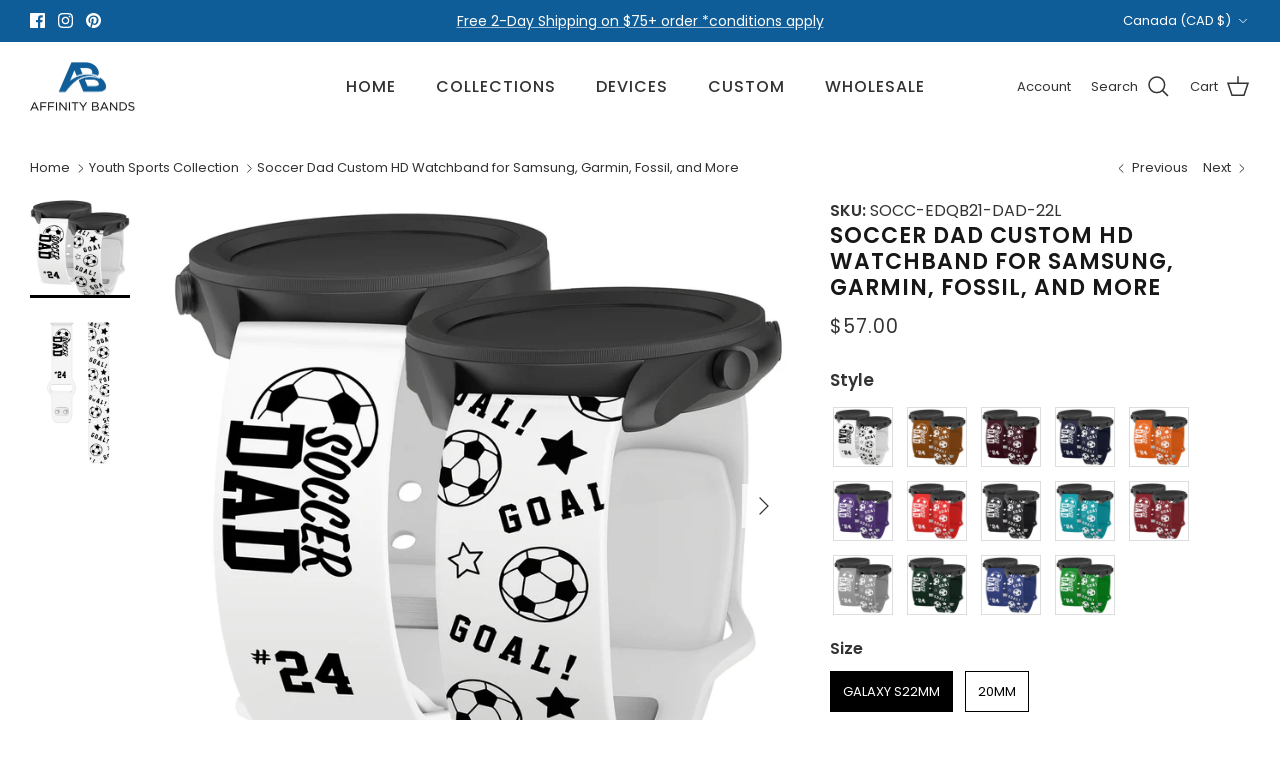

--- FILE ---
content_type: text/html; charset=utf-8
request_url: https://affinitybands.com/en-ca/collections/sports-activities-collection/products/affinity-bands-soccer-dad-custom-hd-samsung-galaxy-watch-band
body_size: 62970
content:
<!DOCTYPE html><html lang="en" dir="ltr">
<head>
<script src="https://sapi.negate.io/script/rlBpGsFRsbkTa1/v/zYW9g==?shop=affinitybands.myshopify.com"></script>
  <!-- Google Tag Manager -->
  <script>
  window.dataLayer = window.dataLayer || [];
</script>
<script>(function(w,d,s,l,i){w[l]=w[l]||[];w[l].push({'gtm.start':
new Date().getTime(),event:'gtm.js'});var f=d.getElementsByTagName(s)[0],
j=d.createElement(s),dl=l!='dataLayer'?'&l='+l:'';j.async=true;j.src=
'https://www.googletagmanager.com/gtm.js?id='+i+dl;f.parentNode.insertBefore(j,f);
})(window,document,'script','dataLayer','GTM-KRZR87S6');</script>
<!-- End Google Tag Manager -->
<!-- starapps_core_start -->
<!-- This code is automatically managed by StarApps Studio -->
<!-- Please contact support@starapps.studio for any help -->
<!-- File location: snippets/starapps-core.liquid -->


    
<!-- starapps_core_end -->

  <!-- Symmetry 6.0.3 -->

  <title>
    Soccer Dad Custom HD Watchband for Samsung, Garmin, Fossil, and More &ndash; Affinity Bands
  </title>

  <meta charset="utf-8" />
<meta name="viewport" content="width=device-width,initial-scale=1.0" />
<meta http-equiv="X-UA-Compatible" content="IE=edge">

<link rel="preconnect" href="https://cdn.shopify.com" crossorigin>
<link rel="preconnect" href="https://fonts.shopify.com" crossorigin>
<link rel="preconnect" href="https://monorail-edge.shopifysvc.com"><link rel="preload" as="font" href="//affinitybands.com/cdn/fonts/poppins/poppins_n4.0ba78fa5af9b0e1a374041b3ceaadf0a43b41362.woff2" type="font/woff2" crossorigin><link rel="preload" as="font" href="//affinitybands.com/cdn/fonts/poppins/poppins_n5.ad5b4b72b59a00358afc706450c864c3c8323842.woff2" type="font/woff2" crossorigin><link rel="preload" as="font" href="//affinitybands.com/cdn/fonts/poppins/poppins_n6.aa29d4918bc243723d56b59572e18228ed0786f6.woff2" type="font/woff2" crossorigin><link rel="preload" as="font" href="//affinitybands.com/cdn/fonts/poppins/poppins_n5.ad5b4b72b59a00358afc706450c864c3c8323842.woff2" type="font/woff2" crossorigin><link rel="preload" href="//affinitybands.com/cdn/shop/t/126/assets/vendor.min.js?v=11589511144441591071697489430" as="script">
<link rel="preload" href="//affinitybands.com/cdn/shop/t/126/assets/theme.js?v=41310556753263969871722340572" as="script"><link rel="canonical" href="https://affinitybands.com/en-ca/products/affinity-bands-soccer-dad-custom-hd-samsung-galaxy-watch-band" /><link rel="icon" href="//affinitybands.com/cdn/shop/files/Affinity_Bands-Icon_ed700990-ce99-46c0-ac37-260a107c4c3c.png?crop=center&height=48&v=1648666228&width=48" type="image/png">
<style>
    @font-face {
  font-family: Poppins;
  font-weight: 400;
  font-style: normal;
  font-display: fallback;
  src: url("//affinitybands.com/cdn/fonts/poppins/poppins_n4.0ba78fa5af9b0e1a374041b3ceaadf0a43b41362.woff2") format("woff2"),
       url("//affinitybands.com/cdn/fonts/poppins/poppins_n4.214741a72ff2596839fc9760ee7a770386cf16ca.woff") format("woff");
}

    @font-face {
  font-family: Poppins;
  font-weight: 700;
  font-style: normal;
  font-display: fallback;
  src: url("//affinitybands.com/cdn/fonts/poppins/poppins_n7.56758dcf284489feb014a026f3727f2f20a54626.woff2") format("woff2"),
       url("//affinitybands.com/cdn/fonts/poppins/poppins_n7.f34f55d9b3d3205d2cd6f64955ff4b36f0cfd8da.woff") format("woff");
}

    @font-face {
  font-family: Poppins;
  font-weight: 500;
  font-style: normal;
  font-display: fallback;
  src: url("//affinitybands.com/cdn/fonts/poppins/poppins_n5.ad5b4b72b59a00358afc706450c864c3c8323842.woff2") format("woff2"),
       url("//affinitybands.com/cdn/fonts/poppins/poppins_n5.33757fdf985af2d24b32fcd84c9a09224d4b2c39.woff") format("woff");
}

    @font-face {
  font-family: Poppins;
  font-weight: 400;
  font-style: italic;
  font-display: fallback;
  src: url("//affinitybands.com/cdn/fonts/poppins/poppins_i4.846ad1e22474f856bd6b81ba4585a60799a9f5d2.woff2") format("woff2"),
       url("//affinitybands.com/cdn/fonts/poppins/poppins_i4.56b43284e8b52fc64c1fd271f289a39e8477e9ec.woff") format("woff");
}

    @font-face {
  font-family: Poppins;
  font-weight: 700;
  font-style: italic;
  font-display: fallback;
  src: url("//affinitybands.com/cdn/fonts/poppins/poppins_i7.42fd71da11e9d101e1e6c7932199f925f9eea42d.woff2") format("woff2"),
       url("//affinitybands.com/cdn/fonts/poppins/poppins_i7.ec8499dbd7616004e21155106d13837fff4cf556.woff") format("woff");
}

    @font-face {
  font-family: Poppins;
  font-weight: 600;
  font-style: normal;
  font-display: fallback;
  src: url("//affinitybands.com/cdn/fonts/poppins/poppins_n6.aa29d4918bc243723d56b59572e18228ed0786f6.woff2") format("woff2"),
       url("//affinitybands.com/cdn/fonts/poppins/poppins_n6.5f815d845fe073750885d5b7e619ee00e8111208.woff") format("woff");
}

    @font-face {
  font-family: Poppins;
  font-weight: 500;
  font-style: normal;
  font-display: fallback;
  src: url("//affinitybands.com/cdn/fonts/poppins/poppins_n5.ad5b4b72b59a00358afc706450c864c3c8323842.woff2") format("woff2"),
       url("//affinitybands.com/cdn/fonts/poppins/poppins_n5.33757fdf985af2d24b32fcd84c9a09224d4b2c39.woff") format("woff");
}

    @font-face {
  font-family: Poppins;
  font-weight: 500;
  font-style: normal;
  font-display: fallback;
  src: url("//affinitybands.com/cdn/fonts/poppins/poppins_n5.ad5b4b72b59a00358afc706450c864c3c8323842.woff2") format("woff2"),
       url("//affinitybands.com/cdn/fonts/poppins/poppins_n5.33757fdf985af2d24b32fcd84c9a09224d4b2c39.woff") format("woff");
}

    @font-face {
  font-family: Poppins;
  font-weight: 600;
  font-style: normal;
  font-display: fallback;
  src: url("//affinitybands.com/cdn/fonts/poppins/poppins_n6.aa29d4918bc243723d56b59572e18228ed0786f6.woff2") format("woff2"),
       url("//affinitybands.com/cdn/fonts/poppins/poppins_n6.5f815d845fe073750885d5b7e619ee00e8111208.woff") format("woff");
}

  </style>

  <meta property="og:site_name" content="Affinity Bands">
<meta property="og:url" content="https://affinitybands.com/en-ca/products/affinity-bands-soccer-dad-custom-hd-samsung-galaxy-watch-band">
<meta property="og:title" content="Soccer Dad Custom HD Watchband for Samsung, Garmin, Fossil, and More">
<meta property="og:type" content="product">
<meta property="og:description" content="Officially Licensed Tech Accessories"><meta property="og:image" content="http://affinitybands.com/cdn/shop/files/SoccerDad-Black-QHD-3Q_1200x1200.jpg?v=1700580331">
  <meta property="og:image:secure_url" content="https://affinitybands.com/cdn/shop/files/SoccerDad-Black-QHD-3Q_1200x1200.jpg?v=1700580331">
  <meta property="og:image:width" content="2500">
  <meta property="og:image:height" content="2500"><meta property="og:price:amount" content="57.00">
  <meta property="og:price:currency" content="CAD"><meta name="twitter:card" content="summary_large_image">
<meta name="twitter:title" content="Soccer Dad Custom HD Watchband for Samsung, Garmin, Fossil, and More">
<meta name="twitter:description" content="Officially Licensed Tech Accessories">


  <link href="//affinitybands.com/cdn/shop/t/126/assets/styles.css?v=172523274449776278701698931350" rel="stylesheet" type="text/css" media="all" />
<script>
    window.theme = window.theme || {};
    theme.money_format_with_product_code_preference = "${{amount}}";
    theme.money_format_with_cart_code_preference = "${{amount}} CAD";
    theme.money_format = "${{amount}}";
    theme.strings = {
      previous: "Previous",
      next: "Next",
      addressError: "Error looking up that address",
      addressNoResults: "No results for that address",
      addressQueryLimit: "You have exceeded the Google API usage limit. Consider upgrading to a \u003ca href=\"https:\/\/developers.google.com\/maps\/premium\/usage-limits\"\u003ePremium Plan\u003c\/a\u003e.",
      authError: "There was a problem authenticating your Google Maps API Key.",
      icon_labels_left: "Left",
      icon_labels_right: "Right",
      icon_labels_down: "Down",
      icon_labels_close: "Close",
      icon_labels_plus: "Plus",
      imageSlider: "Image slider",
      cart_terms_confirmation: "You must agree to the terms and conditions before continuing.",
      cart_general_quantity_too_high: "You can only have [QUANTITY] in your cart",
      products_listing_from: "From",
      layout_live_search_see_all: "See all results",
      products_product_add_to_cart: "Add to Cart",
      products_variant_no_stock: "Sold out",
      products_variant_non_existent: "Unavailable",
      products_product_pick_a: "Pick a",
      general_navigation_menu_toggle_aria_label: "Toggle menu",
      general_accessibility_labels_close: "Close",
      products_product_added_to_cart: "Added to cart",
      general_quick_search_pages: "Pages",
      general_quick_search_no_results: "Sorry, we couldn\u0026#39;t find any results",
      collections_general_see_all_subcollections: "See all..."
    };
    theme.routes = {
      cart_url: '/en-ca/cart',
      cart_add_url: '/en-ca/cart/add.js',
      cart_update_url: '/en-ca/cart/update.js',
      predictive_search_url: '/en-ca/search/suggest'
    };
    theme.settings = {
      cart_type: "page",
      after_add_to_cart: "notification",
      quickbuy_style: "off",
      avoid_orphans: false
    };
    document.documentElement.classList.add('js');
  </script>

  <script src="//affinitybands.com/cdn/shop/t/126/assets/vendor.min.js?v=11589511144441591071697489430" defer="defer"></script>
  <script src="//affinitybands.com/cdn/shop/t/126/assets/theme.js?v=41310556753263969871722340572" defer="defer"></script>

  <script>window.performance && window.performance.mark && window.performance.mark('shopify.content_for_header.start');</script><meta name="google-site-verification" content="-wVmnsQGJInPUmEpZB25MUGIyUgODSXh1bYCGcjEVy4">
<meta name="google-site-verification" content="NLLS1a-kWdSCTPrcZtaUw2166FqWpJNqe-Ho9OMx3KM">
<meta id="shopify-digital-wallet" name="shopify-digital-wallet" content="/1611169866/digital_wallets/dialog">
<meta name="shopify-checkout-api-token" content="7e77b95064f36c18b1d5dfbf54cf2cfb">
<meta id="in-context-paypal-metadata" data-shop-id="1611169866" data-venmo-supported="false" data-environment="production" data-locale="en_US" data-paypal-v4="true" data-currency="CAD">
<link rel="alternate" hreflang="x-default" href="https://affinitybands.com/products/affinity-bands-soccer-dad-custom-hd-samsung-galaxy-watch-band">
<link rel="alternate" hreflang="en" href="https://affinitybands.com/products/affinity-bands-soccer-dad-custom-hd-samsung-galaxy-watch-band">
<link rel="alternate" hreflang="en-CA" href="https://affinitybands.com/en-ca/products/affinity-bands-soccer-dad-custom-hd-samsung-galaxy-watch-band">
<link rel="alternate" type="application/json+oembed" href="https://affinitybands.com/en-ca/products/affinity-bands-soccer-dad-custom-hd-samsung-galaxy-watch-band.oembed">
<script async="async" src="/checkouts/internal/preloads.js?locale=en-CA"></script>
<link rel="preconnect" href="https://shop.app" crossorigin="anonymous">
<script async="async" src="https://shop.app/checkouts/internal/preloads.js?locale=en-CA&shop_id=1611169866" crossorigin="anonymous"></script>
<script id="apple-pay-shop-capabilities" type="application/json">{"shopId":1611169866,"countryCode":"US","currencyCode":"CAD","merchantCapabilities":["supports3DS"],"merchantId":"gid:\/\/shopify\/Shop\/1611169866","merchantName":"Affinity Bands","requiredBillingContactFields":["postalAddress","email","phone"],"requiredShippingContactFields":["postalAddress","email","phone"],"shippingType":"shipping","supportedNetworks":["visa","masterCard","amex","discover","elo","jcb"],"total":{"type":"pending","label":"Affinity Bands","amount":"1.00"},"shopifyPaymentsEnabled":true,"supportsSubscriptions":true}</script>
<script id="shopify-features" type="application/json">{"accessToken":"7e77b95064f36c18b1d5dfbf54cf2cfb","betas":["rich-media-storefront-analytics"],"domain":"affinitybands.com","predictiveSearch":true,"shopId":1611169866,"locale":"en"}</script>
<script>var Shopify = Shopify || {};
Shopify.shop = "affinitybands.myshopify.com";
Shopify.locale = "en";
Shopify.currency = {"active":"CAD","rate":"1.40428295"};
Shopify.country = "CA";
Shopify.theme = {"name":"Oct 2023 - Symmetry - Update Cleaner","id":122131972195,"schema_name":"Symmetry","schema_version":"6.0.3","theme_store_id":568,"role":"main"};
Shopify.theme.handle = "null";
Shopify.theme.style = {"id":null,"handle":null};
Shopify.cdnHost = "affinitybands.com/cdn";
Shopify.routes = Shopify.routes || {};
Shopify.routes.root = "/en-ca/";</script>
<script type="module">!function(o){(o.Shopify=o.Shopify||{}).modules=!0}(window);</script>
<script>!function(o){function n(){var o=[];function n(){o.push(Array.prototype.slice.apply(arguments))}return n.q=o,n}var t=o.Shopify=o.Shopify||{};t.loadFeatures=n(),t.autoloadFeatures=n()}(window);</script>
<script>
  window.ShopifyPay = window.ShopifyPay || {};
  window.ShopifyPay.apiHost = "shop.app\/pay";
  window.ShopifyPay.redirectState = null;
</script>
<script id="shop-js-analytics" type="application/json">{"pageType":"product"}</script>
<script defer="defer" async type="module" src="//affinitybands.com/cdn/shopifycloud/shop-js/modules/v2/client.init-shop-cart-sync_BdyHc3Nr.en.esm.js"></script>
<script defer="defer" async type="module" src="//affinitybands.com/cdn/shopifycloud/shop-js/modules/v2/chunk.common_Daul8nwZ.esm.js"></script>
<script type="module">
  await import("//affinitybands.com/cdn/shopifycloud/shop-js/modules/v2/client.init-shop-cart-sync_BdyHc3Nr.en.esm.js");
await import("//affinitybands.com/cdn/shopifycloud/shop-js/modules/v2/chunk.common_Daul8nwZ.esm.js");

  window.Shopify.SignInWithShop?.initShopCartSync?.({"fedCMEnabled":true,"windoidEnabled":true});

</script>
<script>
  window.Shopify = window.Shopify || {};
  if (!window.Shopify.featureAssets) window.Shopify.featureAssets = {};
  window.Shopify.featureAssets['shop-js'] = {"shop-cart-sync":["modules/v2/client.shop-cart-sync_QYOiDySF.en.esm.js","modules/v2/chunk.common_Daul8nwZ.esm.js"],"init-fed-cm":["modules/v2/client.init-fed-cm_DchLp9rc.en.esm.js","modules/v2/chunk.common_Daul8nwZ.esm.js"],"shop-button":["modules/v2/client.shop-button_OV7bAJc5.en.esm.js","modules/v2/chunk.common_Daul8nwZ.esm.js"],"init-windoid":["modules/v2/client.init-windoid_DwxFKQ8e.en.esm.js","modules/v2/chunk.common_Daul8nwZ.esm.js"],"shop-cash-offers":["modules/v2/client.shop-cash-offers_DWtL6Bq3.en.esm.js","modules/v2/chunk.common_Daul8nwZ.esm.js","modules/v2/chunk.modal_CQq8HTM6.esm.js"],"shop-toast-manager":["modules/v2/client.shop-toast-manager_CX9r1SjA.en.esm.js","modules/v2/chunk.common_Daul8nwZ.esm.js"],"init-shop-email-lookup-coordinator":["modules/v2/client.init-shop-email-lookup-coordinator_UhKnw74l.en.esm.js","modules/v2/chunk.common_Daul8nwZ.esm.js"],"pay-button":["modules/v2/client.pay-button_DzxNnLDY.en.esm.js","modules/v2/chunk.common_Daul8nwZ.esm.js"],"avatar":["modules/v2/client.avatar_BTnouDA3.en.esm.js"],"init-shop-cart-sync":["modules/v2/client.init-shop-cart-sync_BdyHc3Nr.en.esm.js","modules/v2/chunk.common_Daul8nwZ.esm.js"],"shop-login-button":["modules/v2/client.shop-login-button_D8B466_1.en.esm.js","modules/v2/chunk.common_Daul8nwZ.esm.js","modules/v2/chunk.modal_CQq8HTM6.esm.js"],"init-customer-accounts-sign-up":["modules/v2/client.init-customer-accounts-sign-up_C8fpPm4i.en.esm.js","modules/v2/client.shop-login-button_D8B466_1.en.esm.js","modules/v2/chunk.common_Daul8nwZ.esm.js","modules/v2/chunk.modal_CQq8HTM6.esm.js"],"init-shop-for-new-customer-accounts":["modules/v2/client.init-shop-for-new-customer-accounts_CVTO0Ztu.en.esm.js","modules/v2/client.shop-login-button_D8B466_1.en.esm.js","modules/v2/chunk.common_Daul8nwZ.esm.js","modules/v2/chunk.modal_CQq8HTM6.esm.js"],"init-customer-accounts":["modules/v2/client.init-customer-accounts_dRgKMfrE.en.esm.js","modules/v2/client.shop-login-button_D8B466_1.en.esm.js","modules/v2/chunk.common_Daul8nwZ.esm.js","modules/v2/chunk.modal_CQq8HTM6.esm.js"],"shop-follow-button":["modules/v2/client.shop-follow-button_CkZpjEct.en.esm.js","modules/v2/chunk.common_Daul8nwZ.esm.js","modules/v2/chunk.modal_CQq8HTM6.esm.js"],"lead-capture":["modules/v2/client.lead-capture_BntHBhfp.en.esm.js","modules/v2/chunk.common_Daul8nwZ.esm.js","modules/v2/chunk.modal_CQq8HTM6.esm.js"],"checkout-modal":["modules/v2/client.checkout-modal_CfxcYbTm.en.esm.js","modules/v2/chunk.common_Daul8nwZ.esm.js","modules/v2/chunk.modal_CQq8HTM6.esm.js"],"shop-login":["modules/v2/client.shop-login_Da4GZ2H6.en.esm.js","modules/v2/chunk.common_Daul8nwZ.esm.js","modules/v2/chunk.modal_CQq8HTM6.esm.js"],"payment-terms":["modules/v2/client.payment-terms_MV4M3zvL.en.esm.js","modules/v2/chunk.common_Daul8nwZ.esm.js","modules/v2/chunk.modal_CQq8HTM6.esm.js"]};
</script>
<script>(function() {
  var isLoaded = false;
  function asyncLoad() {
    if (isLoaded) return;
    isLoaded = true;
    var urls = ["https:\/\/intg.snapchat.com\/shopify\/shopify-scevent-init.js?id=2d932f27-5d2d-458c-8dcf-abc03296083c\u0026shop=affinitybands.myshopify.com","https:\/\/cdn.shopify.com\/s\/files\/1\/0016\/1116\/9866\/t\/126\/assets\/booster_eu_cookie_1611169866.js?v=1697655921\u0026shop=affinitybands.myshopify.com"];
    for (var i = 0; i < urls.length; i++) {
      var s = document.createElement('script');
      s.type = 'text/javascript';
      s.async = true;
      s.src = urls[i];
      var x = document.getElementsByTagName('script')[0];
      x.parentNode.insertBefore(s, x);
    }
  };
  if(window.attachEvent) {
    window.attachEvent('onload', asyncLoad);
  } else {
    window.addEventListener('load', asyncLoad, false);
  }
})();</script>
<script id="__st">var __st={"a":1611169866,"offset":-18000,"reqid":"5890303c-6e46-4f21-802a-ee3cd345f2bd-1768959721","pageurl":"affinitybands.com\/en-ca\/collections\/sports-activities-collection\/products\/affinity-bands-soccer-dad-custom-hd-samsung-galaxy-watch-band","u":"30fc4173e59c","p":"product","rtyp":"product","rid":7075980443747};</script>
<script>window.ShopifyPaypalV4VisibilityTracking = true;</script>
<script id="captcha-bootstrap">!function(){'use strict';const t='contact',e='account',n='new_comment',o=[[t,t],['blogs',n],['comments',n],[t,'customer']],c=[[e,'customer_login'],[e,'guest_login'],[e,'recover_customer_password'],[e,'create_customer']],r=t=>t.map((([t,e])=>`form[action*='/${t}']:not([data-nocaptcha='true']) input[name='form_type'][value='${e}']`)).join(','),a=t=>()=>t?[...document.querySelectorAll(t)].map((t=>t.form)):[];function s(){const t=[...o],e=r(t);return a(e)}const i='password',u='form_key',d=['recaptcha-v3-token','g-recaptcha-response','h-captcha-response',i],f=()=>{try{return window.sessionStorage}catch{return}},m='__shopify_v',_=t=>t.elements[u];function p(t,e,n=!1){try{const o=window.sessionStorage,c=JSON.parse(o.getItem(e)),{data:r}=function(t){const{data:e,action:n}=t;return t[m]||n?{data:e,action:n}:{data:t,action:n}}(c);for(const[e,n]of Object.entries(r))t.elements[e]&&(t.elements[e].value=n);n&&o.removeItem(e)}catch(o){console.error('form repopulation failed',{error:o})}}const l='form_type',E='cptcha';function T(t){t.dataset[E]=!0}const w=window,h=w.document,L='Shopify',v='ce_forms',y='captcha';let A=!1;((t,e)=>{const n=(g='f06e6c50-85a8-45c8-87d0-21a2b65856fe',I='https://cdn.shopify.com/shopifycloud/storefront-forms-hcaptcha/ce_storefront_forms_captcha_hcaptcha.v1.5.2.iife.js',D={infoText:'Protected by hCaptcha',privacyText:'Privacy',termsText:'Terms'},(t,e,n)=>{const o=w[L][v],c=o.bindForm;if(c)return c(t,g,e,D).then(n);var r;o.q.push([[t,g,e,D],n]),r=I,A||(h.body.append(Object.assign(h.createElement('script'),{id:'captcha-provider',async:!0,src:r})),A=!0)});var g,I,D;w[L]=w[L]||{},w[L][v]=w[L][v]||{},w[L][v].q=[],w[L][y]=w[L][y]||{},w[L][y].protect=function(t,e){n(t,void 0,e),T(t)},Object.freeze(w[L][y]),function(t,e,n,w,h,L){const[v,y,A,g]=function(t,e,n){const i=e?o:[],u=t?c:[],d=[...i,...u],f=r(d),m=r(i),_=r(d.filter((([t,e])=>n.includes(e))));return[a(f),a(m),a(_),s()]}(w,h,L),I=t=>{const e=t.target;return e instanceof HTMLFormElement?e:e&&e.form},D=t=>v().includes(t);t.addEventListener('submit',(t=>{const e=I(t);if(!e)return;const n=D(e)&&!e.dataset.hcaptchaBound&&!e.dataset.recaptchaBound,o=_(e),c=g().includes(e)&&(!o||!o.value);(n||c)&&t.preventDefault(),c&&!n&&(function(t){try{if(!f())return;!function(t){const e=f();if(!e)return;const n=_(t);if(!n)return;const o=n.value;o&&e.removeItem(o)}(t);const e=Array.from(Array(32),(()=>Math.random().toString(36)[2])).join('');!function(t,e){_(t)||t.append(Object.assign(document.createElement('input'),{type:'hidden',name:u})),t.elements[u].value=e}(t,e),function(t,e){const n=f();if(!n)return;const o=[...t.querySelectorAll(`input[type='${i}']`)].map((({name:t})=>t)),c=[...d,...o],r={};for(const[a,s]of new FormData(t).entries())c.includes(a)||(r[a]=s);n.setItem(e,JSON.stringify({[m]:1,action:t.action,data:r}))}(t,e)}catch(e){console.error('failed to persist form',e)}}(e),e.submit())}));const S=(t,e)=>{t&&!t.dataset[E]&&(n(t,e.some((e=>e===t))),T(t))};for(const o of['focusin','change'])t.addEventListener(o,(t=>{const e=I(t);D(e)&&S(e,y())}));const B=e.get('form_key'),M=e.get(l),P=B&&M;t.addEventListener('DOMContentLoaded',(()=>{const t=y();if(P)for(const e of t)e.elements[l].value===M&&p(e,B);[...new Set([...A(),...v().filter((t=>'true'===t.dataset.shopifyCaptcha))])].forEach((e=>S(e,t)))}))}(h,new URLSearchParams(w.location.search),n,t,e,['guest_login'])})(!0,!0)}();</script>
<script integrity="sha256-4kQ18oKyAcykRKYeNunJcIwy7WH5gtpwJnB7kiuLZ1E=" data-source-attribution="shopify.loadfeatures" defer="defer" src="//affinitybands.com/cdn/shopifycloud/storefront/assets/storefront/load_feature-a0a9edcb.js" crossorigin="anonymous"></script>
<script crossorigin="anonymous" defer="defer" src="//affinitybands.com/cdn/shopifycloud/storefront/assets/shopify_pay/storefront-65b4c6d7.js?v=20250812"></script>
<script data-source-attribution="shopify.dynamic_checkout.dynamic.init">var Shopify=Shopify||{};Shopify.PaymentButton=Shopify.PaymentButton||{isStorefrontPortableWallets:!0,init:function(){window.Shopify.PaymentButton.init=function(){};var t=document.createElement("script");t.src="https://affinitybands.com/cdn/shopifycloud/portable-wallets/latest/portable-wallets.en.js",t.type="module",document.head.appendChild(t)}};
</script>
<script data-source-attribution="shopify.dynamic_checkout.buyer_consent">
  function portableWalletsHideBuyerConsent(e){var t=document.getElementById("shopify-buyer-consent"),n=document.getElementById("shopify-subscription-policy-button");t&&n&&(t.classList.add("hidden"),t.setAttribute("aria-hidden","true"),n.removeEventListener("click",e))}function portableWalletsShowBuyerConsent(e){var t=document.getElementById("shopify-buyer-consent"),n=document.getElementById("shopify-subscription-policy-button");t&&n&&(t.classList.remove("hidden"),t.removeAttribute("aria-hidden"),n.addEventListener("click",e))}window.Shopify?.PaymentButton&&(window.Shopify.PaymentButton.hideBuyerConsent=portableWalletsHideBuyerConsent,window.Shopify.PaymentButton.showBuyerConsent=portableWalletsShowBuyerConsent);
</script>
<script data-source-attribution="shopify.dynamic_checkout.cart.bootstrap">document.addEventListener("DOMContentLoaded",(function(){function t(){return document.querySelector("shopify-accelerated-checkout-cart, shopify-accelerated-checkout")}if(t())Shopify.PaymentButton.init();else{new MutationObserver((function(e,n){t()&&(Shopify.PaymentButton.init(),n.disconnect())})).observe(document.body,{childList:!0,subtree:!0})}}));
</script>
<link id="shopify-accelerated-checkout-styles" rel="stylesheet" media="screen" href="https://affinitybands.com/cdn/shopifycloud/portable-wallets/latest/accelerated-checkout-backwards-compat.css" crossorigin="anonymous">
<style id="shopify-accelerated-checkout-cart">
        #shopify-buyer-consent {
  margin-top: 1em;
  display: inline-block;
  width: 100%;
}

#shopify-buyer-consent.hidden {
  display: none;
}

#shopify-subscription-policy-button {
  background: none;
  border: none;
  padding: 0;
  text-decoration: underline;
  font-size: inherit;
  cursor: pointer;
}

#shopify-subscription-policy-button::before {
  box-shadow: none;
}

      </style>
<script id="sections-script" data-sections="product-recommendations" defer="defer" src="//affinitybands.com/cdn/shop/t/126/compiled_assets/scripts.js?v=47893"></script>
<script>window.performance && window.performance.mark && window.performance.mark('shopify.content_for_header.end');</script>
 
 <!-- BEGIN app block: shopify://apps/variant-title-king/blocks/starapps-vtk-embed/b9b7a642-58c3-4fe1-8f1b-ed3e502da04b -->
<script >
    window.vtkData = function() {return {"shop":{"shopify_domain":"affinitybands.myshopify.com","enable":true,"default_language":"en"},"app_setting":{"template":"{product_title} {variant_name}","title_selector":null,"template_compiled":["{product_title}","{variant_name}"],"value_seperator":"{space}-{space}","products_updated":true,"collection_title_selector":"","products_deleted_at":null,"product_data_source":"js"},"product_options":[],"storefront_access_token":null};}
</script>
<script src=https://cdn.shopify.com/extensions/019a53d4-c1ea-7fb2-998c-0a892b8b43c3/variant_title_king-14/assets/variant-title-king.min.js async></script>

<!-- END app block --><!-- BEGIN app block: shopify://apps/starapps-variant-image/blocks/starapps-via-embed/2a01d106-3d10-48e8-ba53-5cb971217ac4 -->





    
      
      
      
      
        <script src="https://cdn.starapps.studio/apps/via/affinitybands/script-1754294307.js" async crossorigin="anonymous" data-theme-script="Symmetry"></script>
      
    

    

    
    
      <script src="https://cdn.shopify.com/extensions/019b8ded-e117-7ce2-a469-ec8f78d5408d/variant-image-automator-33/assets/store-front-error-tracking.js" via-js-type="error-tracking" defer></script>
    
    <script via-metafields>window.viaData = {
        limitOnProduct: null,
        viaStatus: null
      }
    </script>
<!-- END app block --><!-- BEGIN app block: shopify://apps/swatch-king/blocks/variant-swatch-king/0850b1e4-ba30-4a0d-a8f4-f9a939276d7d -->


















































  <script>
    window.vsk_data = function(){
      return {
        "block_collection_settings": {"alignment":"left","enable":false,"swatch_location":"After title","switch_on_hover":false,"preselect_variant":false,"current_template":"product"},
        "currency": "USD",
        "currency_symbol": "$",
        "primary_locale": "en",
        "localized_string": {},
        "app_setting_styles": {"products_swatch_presentation":{"slide_left_button_svg":"","slide_right_button_svg":""},"collections_swatch_presentation":{"minified":true,"minified_products":true,"minified_template":"+{count} Colors","slide_left_button_svg":"","minified_display_count":[4,4],"slide_right_button_svg":""}},
        "app_setting": {"display_logs":false,"default_preset":2485,"pre_hide_strategy":"hide-all-theme-selectors","swatch_url_source":"cdn","product_data_source":"storefront","data_url_source":"cdn","new_script":true},
        "app_setting_config": {"app_execution_strategy":"all","collections_options_disabled":null,"default_swatch_image":"","do_not_select_an_option":{"text":"Select a {{ option_name }}","status":true,"control_add_to_cart":true,"allow_virtual_trigger":true,"make_a_selection_text":"Select a {{ option_name }}","auto_select_options_list":[]},"history_free_group_navigation":false,"notranslate":false,"products_options_disabled":null,"size_chart":{"type":"theme","labels":"size,sizes,taille,größe,tamanho,tamaño,koko,サイズ","position":"right","size_chart_app":"","size_chart_app_css":"","size_chart_app_selector":""},"session_storage_timeout_seconds":60,"enable_swatch":{"cart":{"enable_on_cart_product_grid":false,"enable_on_cart_featured_product":true},"home":{"enable_on_home_product_grid":false,"enable_on_home_featured_product":true},"pages":{"enable_on_custom_product_grid":false,"enable_on_custom_featured_product":true},"article":{"enable_on_article_product_grid":false,"enable_on_article_featured_product":true},"products":{"enable_on_main_product":true,"enable_on_product_grid":false},"collections":{"enable_on_collection_quick_view":true,"enable_on_collection_product_grid":false},"list_collections":{"enable_on_list_collection_quick_view":true,"enable_on_list_collection_product_grid":false}},"product_template":{"group_swatches":true,"variant_swatches":true},"product_batch_size":250,"use_optimized_urls":true,"enable_error_tracking":true,"enable_event_tracking":false,"preset_badge":{"order":[{"name":"sold_out","order":0},{"name":"sale","order":1},{"name":"new","order":2}],"new_badge_text":"NEW","new_badge_color":"#FFFFFF","sale_badge_text":"SALE","sale_badge_color":"#FFFFFF","new_badge_bg_color":"#121212D1","sale_badge_bg_color":"#D91C01D1","sold_out_badge_text":"SOLD OUT","sold_out_badge_color":"#FFFFFF","new_show_when_all_same":false,"sale_show_when_all_same":false,"sold_out_badge_bg_color":"#BBBBBBD1","new_product_max_duration":90,"sold_out_show_when_all_same":false,"min_price_diff_for_sale_badge":5}},
        "theme_settings_map": {"132605018211":36559,"122131972195":36559,"120952062051":29223,"121638617187":36559,"127179784291":36559,"121639239779":36559},
        "theme_settings": {"36559":{"id":36559,"configurations":{"products":{"theme_type":"dawn","swatch_root":{"position":"before","selector":".option-selectors,.selector-wrapper, .sa-variant-picker","groups_selector":"","section_selector":"[data-section-type=\"product-template\"], .template-product #main-product-detail, [data-section-type=\"featured-product\"], [data-section-type=\"main-product\"], .slider-collection-listing .product-detail .product-form, .quickbuy-container .product-form, .product-block.expanded .product-detail .product-form","secondary_position":"","secondary_selector":"","use_section_as_root":true},"option_selectors":".option-selectors input,.selector-wrapper select","selectors_to_hide":[".selector-wrapper",".option-selectors"],"json_data_selector":"","add_to_cart_selector":".input-row [type=\"submit\"]","custom_button_params":{"data":[{"value_attribute":"data-value","option_attribute":"data-name"}],"selected_selector":".active"},"option_index_attributes":["data-index","data-option-position","data-object","data-product-option","data-option-index","name"],"add_to_cart_text_selector":".input-row [type=\"submit\"]","selectors_to_hide_override":"","add_to_cart_enabled_classes":"","add_to_cart_disabled_classes":""},"collections":{"grid_updates":[{"type":"On sale","template":"\u003cspan class=\"product-label product-label--sale\" {{display_on_available}} {{display_on_sale}}\u003e\u003cspan\u003e{{ percentage_difference }}% off\u003c\/span\u003e\n  \u003c\/span\u003e","display_position":"bottom","display_selector":".image-label-wrap","element_selector":".product-label--sale"},{"type":"In stock","template":"\u003cspan class=\"product-label product-label--stock\"{{display_on_available}} {{hide_on_sale}}\u003e\u003cspan\u003e{{ inventory_quantity }} in stock\u003c\/span\u003e\n  \u003c\/span\u003e","display_position":"bottom","display_selector":".image-label-wrap","element_selector":".product-label--stock"},{"type":"price","template":" \u003cspan class=\"product-price__item product-price__amount product-price__amount--on-sale theme-money price\" {display_on_sale}\u003e{price_with_format} \u003c\/span\u003e\n\u003cspan class=\"product-price__item product-price__amount  theme-money\" {hide_on_sale}\u003e{{price_with_format}}\u003c\/span\u003e\u003cspan class=\"product-price__item product-price__compare theme-money amount\" {display_on_sale}\u003e{{compare_at_price_with_format}}\u003c\/span\u003e","display_position":"replace","display_selector":".product-price, .price","element_selector":""}],"data_selectors":{"url":"a","title":".product-block__title, .title","attributes":["data-product-id:pid"],"form_input":"","featured_image":"img","secondary_image":"picture"},"attribute_updates":[{"selector":null,"template":null,"attribute":null}],"selectors_to_hide":[".product-block-options",".product-label",".reducedfrom"],"json_data_selector":"[sa-swatch-json]","swatch_root_selector":".collection-listing .product-block","swatch_display_options":[{"label":"After image","position":"after","selector":".image-link, .image-label-wrap"},{"label":"After price","position":"after","selector":".product-price, .price"},{"label":"After title","position":"after","selector":".title, .product-block__title"}]}},"settings":{"products":{"handleize":false,"init_deferred":false,"label_split_symbol":"-","size_chart_selector":"","persist_group_variant":true,"hide_single_value_option":"none"},"collections":{"layer_index":12,"display_label":false,"continuous_lookup":3000,"json_data_from_api":true,"label_split_symbol":"-","price_trailing_zeroes":true,"hide_single_value_option":"none"}},"custom_scripts":[],"custom_css":".swatch-label {float: none !important;}\r\n.amount {text-decoration: line-through !important;}\r\n.hover-info {text-align: left !important;}","theme_store_ids":[568],"schema_theme_names":["Symmetry"],"pre_hide_css_code":null},"36559":{"id":36559,"configurations":{"products":{"theme_type":"dawn","swatch_root":{"position":"before","selector":".option-selectors,.selector-wrapper, .sa-variant-picker","groups_selector":"","section_selector":"[data-section-type=\"product-template\"], .template-product #main-product-detail, [data-section-type=\"featured-product\"], [data-section-type=\"main-product\"], .slider-collection-listing .product-detail .product-form, .quickbuy-container .product-form, .product-block.expanded .product-detail .product-form","secondary_position":"","secondary_selector":"","use_section_as_root":true},"option_selectors":".option-selectors input,.selector-wrapper select","selectors_to_hide":[".selector-wrapper",".option-selectors"],"json_data_selector":"","add_to_cart_selector":".input-row [type=\"submit\"]","custom_button_params":{"data":[{"value_attribute":"data-value","option_attribute":"data-name"}],"selected_selector":".active"},"option_index_attributes":["data-index","data-option-position","data-object","data-product-option","data-option-index","name"],"add_to_cart_text_selector":".input-row [type=\"submit\"]","selectors_to_hide_override":"","add_to_cart_enabled_classes":"","add_to_cart_disabled_classes":""},"collections":{"grid_updates":[{"type":"On sale","template":"\u003cspan class=\"product-label product-label--sale\" {{display_on_available}} {{display_on_sale}}\u003e\u003cspan\u003e{{ percentage_difference }}% off\u003c\/span\u003e\n  \u003c\/span\u003e","display_position":"bottom","display_selector":".image-label-wrap","element_selector":".product-label--sale"},{"type":"In stock","template":"\u003cspan class=\"product-label product-label--stock\"{{display_on_available}} {{hide_on_sale}}\u003e\u003cspan\u003e{{ inventory_quantity }} in stock\u003c\/span\u003e\n  \u003c\/span\u003e","display_position":"bottom","display_selector":".image-label-wrap","element_selector":".product-label--stock"},{"type":"price","template":" \u003cspan class=\"product-price__item product-price__amount product-price__amount--on-sale theme-money price\" {display_on_sale}\u003e{price_with_format} \u003c\/span\u003e\n\u003cspan class=\"product-price__item product-price__amount  theme-money\" {hide_on_sale}\u003e{{price_with_format}}\u003c\/span\u003e\u003cspan class=\"product-price__item product-price__compare theme-money amount\" {display_on_sale}\u003e{{compare_at_price_with_format}}\u003c\/span\u003e","display_position":"replace","display_selector":".product-price, .price","element_selector":""}],"data_selectors":{"url":"a","title":".product-block__title, .title","attributes":["data-product-id:pid"],"form_input":"","featured_image":"img","secondary_image":"picture"},"attribute_updates":[{"selector":null,"template":null,"attribute":null}],"selectors_to_hide":[".product-block-options",".product-label",".reducedfrom"],"json_data_selector":"[sa-swatch-json]","swatch_root_selector":".collection-listing .product-block","swatch_display_options":[{"label":"After image","position":"after","selector":".image-link, .image-label-wrap"},{"label":"After price","position":"after","selector":".product-price, .price"},{"label":"After title","position":"after","selector":".title, .product-block__title"}]}},"settings":{"products":{"handleize":false,"init_deferred":false,"label_split_symbol":"-","size_chart_selector":"","persist_group_variant":true,"hide_single_value_option":"none"},"collections":{"layer_index":12,"display_label":false,"continuous_lookup":3000,"json_data_from_api":true,"label_split_symbol":"-","price_trailing_zeroes":true,"hide_single_value_option":"none"}},"custom_scripts":[],"custom_css":".swatch-label {float: none !important;}\r\n.amount {text-decoration: line-through !important;}\r\n.hover-info {text-align: left !important;}","theme_store_ids":[568],"schema_theme_names":["Symmetry"],"pre_hide_css_code":null},"29223":{"id":29223,"configurations":{"products":{"theme_type":"brooklyn","swatch_root":{"position":"top","selector":".section.product_section.js-product_section form[action*=\"\/cart\/add\"], form[action*=\"\/cart\/add\"].shopify-product-form","groups_selector":"","section_selector":"#shopify-section-product-template, #shopify-section-page-product, #shopify-section-static-product, #shopify-section-product, #shopify-section-static-product-pages","secondary_position":"","secondary_selector":"","use_section_as_root":false},"option_selectors":"form input[type=\"radio\"]","selectors_to_hide":[".swatch_options, .swatches .swatch-variant-name","form[action=\"\/cart\/add\"] .product__variants","form[action=\"\/cart\/add\"] .form__row div.selector-wrapper","form .swatch.clearfix"],"json_data_selector":"","add_to_cart_selector":"[name=\"add\"]","custom_button_params":{"data":[{"value_attribute":"data-value","option_attribute":"data-name"}],"selected_selector":".active"},"option_index_attributes":["data-index","data-option-position","data-object","data-product-option","data-option-index","name"],"add_to_cart_text_selector":"[name=\"add\"]\u003espan","selectors_to_hide_override":"","add_to_cart_enabled_classes":"","add_to_cart_disabled_classes":""},"collections":{"grid_updates":[{"name":"sku","template":"SKU: {sku}","display_position":"replace","display_selector":".variant-sku","element_selector":""},{"name":"price","template":"{{price_with_format}}","display_position":"replace","display_selector":"[data-price]","element_selector":""}],"data_selectors":{"url":"a","title":".product-card__title","attributes":[],"form_input":"input[name=\"id\"]","featured_image":"img","secondary_image":"img.secondary"},"attribute_updates":[{"selector":null,"template":null,"attribute":null}],"selectors_to_hide":[".swatches .swatch-variant-name"],"json_data_selector":"[sa-swatch-json]","swatch_root_selector":"[sa-swatch-root]","swatch_display_options":[{"label":"After image","position":"after","selector":""},{"label":"After price","position":"after","selector":""},{"label":"After title","position":"after","selector":""}]}},"settings":{"products":{"handleize":false,"init_deferred":false,"label_split_symbol":"-","size_chart_selector":"","persist_group_variant":true,"hide_single_value_option":"none"},"collections":{"layer_index":12,"display_label":false,"continuous_lookup":3000,"json_data_from_api":false,"label_split_symbol":"-","price_trailing_zeroes":false,"hide_single_value_option":"none"}},"custom_scripts":[],"custom_css":"  .swatches.swatches-type-products{font-family: Poppins; } .swatches-type-collections .swatch-view-item{margin: 0.5rem .3rem 0.5rem 0 !important;}","theme_store_ids":[],"schema_theme_names":["Turbo"],"pre_hide_css_code":null},"36559":{"id":36559,"configurations":{"products":{"theme_type":"dawn","swatch_root":{"position":"before","selector":".option-selectors,.selector-wrapper, .sa-variant-picker","groups_selector":"","section_selector":"[data-section-type=\"product-template\"], .template-product #main-product-detail, [data-section-type=\"featured-product\"], [data-section-type=\"main-product\"], .slider-collection-listing .product-detail .product-form, .quickbuy-container .product-form, .product-block.expanded .product-detail .product-form","secondary_position":"","secondary_selector":"","use_section_as_root":true},"option_selectors":".option-selectors input,.selector-wrapper select","selectors_to_hide":[".selector-wrapper",".option-selectors"],"json_data_selector":"","add_to_cart_selector":".input-row [type=\"submit\"]","custom_button_params":{"data":[{"value_attribute":"data-value","option_attribute":"data-name"}],"selected_selector":".active"},"option_index_attributes":["data-index","data-option-position","data-object","data-product-option","data-option-index","name"],"add_to_cart_text_selector":".input-row [type=\"submit\"]","selectors_to_hide_override":"","add_to_cart_enabled_classes":"","add_to_cart_disabled_classes":""},"collections":{"grid_updates":[{"type":"On sale","template":"\u003cspan class=\"product-label product-label--sale\" {{display_on_available}} {{display_on_sale}}\u003e\u003cspan\u003e{{ percentage_difference }}% off\u003c\/span\u003e\n  \u003c\/span\u003e","display_position":"bottom","display_selector":".image-label-wrap","element_selector":".product-label--sale"},{"type":"In stock","template":"\u003cspan class=\"product-label product-label--stock\"{{display_on_available}} {{hide_on_sale}}\u003e\u003cspan\u003e{{ inventory_quantity }} in stock\u003c\/span\u003e\n  \u003c\/span\u003e","display_position":"bottom","display_selector":".image-label-wrap","element_selector":".product-label--stock"},{"type":"price","template":" \u003cspan class=\"product-price__item product-price__amount product-price__amount--on-sale theme-money price\" {display_on_sale}\u003e{price_with_format} \u003c\/span\u003e\n\u003cspan class=\"product-price__item product-price__amount  theme-money\" {hide_on_sale}\u003e{{price_with_format}}\u003c\/span\u003e\u003cspan class=\"product-price__item product-price__compare theme-money amount\" {display_on_sale}\u003e{{compare_at_price_with_format}}\u003c\/span\u003e","display_position":"replace","display_selector":".product-price, .price","element_selector":""}],"data_selectors":{"url":"a","title":".product-block__title, .title","attributes":["data-product-id:pid"],"form_input":"","featured_image":"img","secondary_image":"picture"},"attribute_updates":[{"selector":null,"template":null,"attribute":null}],"selectors_to_hide":[".product-block-options",".product-label",".reducedfrom"],"json_data_selector":"[sa-swatch-json]","swatch_root_selector":".collection-listing .product-block","swatch_display_options":[{"label":"After image","position":"after","selector":".image-link, .image-label-wrap"},{"label":"After price","position":"after","selector":".product-price, .price"},{"label":"After title","position":"after","selector":".title, .product-block__title"}]}},"settings":{"products":{"handleize":false,"init_deferred":false,"label_split_symbol":"-","size_chart_selector":"","persist_group_variant":true,"hide_single_value_option":"none"},"collections":{"layer_index":12,"display_label":false,"continuous_lookup":3000,"json_data_from_api":true,"label_split_symbol":"-","price_trailing_zeroes":true,"hide_single_value_option":"none"}},"custom_scripts":[],"custom_css":".swatch-label {float: none !important;}\r\n.amount {text-decoration: line-through !important;}\r\n.hover-info {text-align: left !important;}","theme_store_ids":[568],"schema_theme_names":["Symmetry"],"pre_hide_css_code":null},"36559":{"id":36559,"configurations":{"products":{"theme_type":"dawn","swatch_root":{"position":"before","selector":".option-selectors,.selector-wrapper, .sa-variant-picker","groups_selector":"","section_selector":"[data-section-type=\"product-template\"], .template-product #main-product-detail, [data-section-type=\"featured-product\"], [data-section-type=\"main-product\"], .slider-collection-listing .product-detail .product-form, .quickbuy-container .product-form, .product-block.expanded .product-detail .product-form","secondary_position":"","secondary_selector":"","use_section_as_root":true},"option_selectors":".option-selectors input,.selector-wrapper select","selectors_to_hide":[".selector-wrapper",".option-selectors"],"json_data_selector":"","add_to_cart_selector":".input-row [type=\"submit\"]","custom_button_params":{"data":[{"value_attribute":"data-value","option_attribute":"data-name"}],"selected_selector":".active"},"option_index_attributes":["data-index","data-option-position","data-object","data-product-option","data-option-index","name"],"add_to_cart_text_selector":".input-row [type=\"submit\"]","selectors_to_hide_override":"","add_to_cart_enabled_classes":"","add_to_cart_disabled_classes":""},"collections":{"grid_updates":[{"type":"On sale","template":"\u003cspan class=\"product-label product-label--sale\" {{display_on_available}} {{display_on_sale}}\u003e\u003cspan\u003e{{ percentage_difference }}% off\u003c\/span\u003e\n  \u003c\/span\u003e","display_position":"bottom","display_selector":".image-label-wrap","element_selector":".product-label--sale"},{"type":"In stock","template":"\u003cspan class=\"product-label product-label--stock\"{{display_on_available}} {{hide_on_sale}}\u003e\u003cspan\u003e{{ inventory_quantity }} in stock\u003c\/span\u003e\n  \u003c\/span\u003e","display_position":"bottom","display_selector":".image-label-wrap","element_selector":".product-label--stock"},{"type":"price","template":" \u003cspan class=\"product-price__item product-price__amount product-price__amount--on-sale theme-money price\" {display_on_sale}\u003e{price_with_format} \u003c\/span\u003e\n\u003cspan class=\"product-price__item product-price__amount  theme-money\" {hide_on_sale}\u003e{{price_with_format}}\u003c\/span\u003e\u003cspan class=\"product-price__item product-price__compare theme-money amount\" {display_on_sale}\u003e{{compare_at_price_with_format}}\u003c\/span\u003e","display_position":"replace","display_selector":".product-price, .price","element_selector":""}],"data_selectors":{"url":"a","title":".product-block__title, .title","attributes":["data-product-id:pid"],"form_input":"","featured_image":"img","secondary_image":"picture"},"attribute_updates":[{"selector":null,"template":null,"attribute":null}],"selectors_to_hide":[".product-block-options",".product-label",".reducedfrom"],"json_data_selector":"[sa-swatch-json]","swatch_root_selector":".collection-listing .product-block","swatch_display_options":[{"label":"After image","position":"after","selector":".image-link, .image-label-wrap"},{"label":"After price","position":"after","selector":".product-price, .price"},{"label":"After title","position":"after","selector":".title, .product-block__title"}]}},"settings":{"products":{"handleize":false,"init_deferred":false,"label_split_symbol":"-","size_chart_selector":"","persist_group_variant":true,"hide_single_value_option":"none"},"collections":{"layer_index":12,"display_label":false,"continuous_lookup":3000,"json_data_from_api":true,"label_split_symbol":"-","price_trailing_zeroes":true,"hide_single_value_option":"none"}},"custom_scripts":[],"custom_css":".swatch-label {float: none !important;}\r\n.amount {text-decoration: line-through !important;}\r\n.hover-info {text-align: left !important;}","theme_store_ids":[568],"schema_theme_names":["Symmetry"],"pre_hide_css_code":null},"36559":{"id":36559,"configurations":{"products":{"theme_type":"dawn","swatch_root":{"position":"before","selector":".option-selectors,.selector-wrapper, .sa-variant-picker","groups_selector":"","section_selector":"[data-section-type=\"product-template\"], .template-product #main-product-detail, [data-section-type=\"featured-product\"], [data-section-type=\"main-product\"], .slider-collection-listing .product-detail .product-form, .quickbuy-container .product-form, .product-block.expanded .product-detail .product-form","secondary_position":"","secondary_selector":"","use_section_as_root":true},"option_selectors":".option-selectors input,.selector-wrapper select","selectors_to_hide":[".selector-wrapper",".option-selectors"],"json_data_selector":"","add_to_cart_selector":".input-row [type=\"submit\"]","custom_button_params":{"data":[{"value_attribute":"data-value","option_attribute":"data-name"}],"selected_selector":".active"},"option_index_attributes":["data-index","data-option-position","data-object","data-product-option","data-option-index","name"],"add_to_cart_text_selector":".input-row [type=\"submit\"]","selectors_to_hide_override":"","add_to_cart_enabled_classes":"","add_to_cart_disabled_classes":""},"collections":{"grid_updates":[{"type":"On sale","template":"\u003cspan class=\"product-label product-label--sale\" {{display_on_available}} {{display_on_sale}}\u003e\u003cspan\u003e{{ percentage_difference }}% off\u003c\/span\u003e\n  \u003c\/span\u003e","display_position":"bottom","display_selector":".image-label-wrap","element_selector":".product-label--sale"},{"type":"In stock","template":"\u003cspan class=\"product-label product-label--stock\"{{display_on_available}} {{hide_on_sale}}\u003e\u003cspan\u003e{{ inventory_quantity }} in stock\u003c\/span\u003e\n  \u003c\/span\u003e","display_position":"bottom","display_selector":".image-label-wrap","element_selector":".product-label--stock"},{"type":"price","template":" \u003cspan class=\"product-price__item product-price__amount product-price__amount--on-sale theme-money price\" {display_on_sale}\u003e{price_with_format} \u003c\/span\u003e\n\u003cspan class=\"product-price__item product-price__amount  theme-money\" {hide_on_sale}\u003e{{price_with_format}}\u003c\/span\u003e\u003cspan class=\"product-price__item product-price__compare theme-money amount\" {display_on_sale}\u003e{{compare_at_price_with_format}}\u003c\/span\u003e","display_position":"replace","display_selector":".product-price, .price","element_selector":""}],"data_selectors":{"url":"a","title":".product-block__title, .title","attributes":["data-product-id:pid"],"form_input":"","featured_image":"img","secondary_image":"picture"},"attribute_updates":[{"selector":null,"template":null,"attribute":null}],"selectors_to_hide":[".product-block-options",".product-label",".reducedfrom"],"json_data_selector":"[sa-swatch-json]","swatch_root_selector":".collection-listing .product-block","swatch_display_options":[{"label":"After image","position":"after","selector":".image-link, .image-label-wrap"},{"label":"After price","position":"after","selector":".product-price, .price"},{"label":"After title","position":"after","selector":".title, .product-block__title"}]}},"settings":{"products":{"handleize":false,"init_deferred":false,"label_split_symbol":"-","size_chart_selector":"","persist_group_variant":true,"hide_single_value_option":"none"},"collections":{"layer_index":12,"display_label":false,"continuous_lookup":3000,"json_data_from_api":true,"label_split_symbol":"-","price_trailing_zeroes":true,"hide_single_value_option":"none"}},"custom_scripts":[],"custom_css":".swatch-label {float: none !important;}\r\n.amount {text-decoration: line-through !important;}\r\n.hover-info {text-align: left !important;}","theme_store_ids":[568],"schema_theme_names":["Symmetry"],"pre_hide_css_code":null}},
        "product_options": [{"id":26156,"name":"Style","products_preset_id":2524,"products_swatch":"first_variant_image","collections_preset_id":null,"collections_swatch":"first_variant_image","trigger_action":"auto","mobile_products_preset_id":2524,"mobile_products_swatch":"first_variant_image","mobile_collections_preset_id":null,"mobile_collections_swatch":"first_variant_image","same_products_preset_for_mobile":true,"same_collections_preset_for_mobile":true},{"id":145336,"name":"HD Designs","products_preset_id":2524,"products_swatch":"first_variant_image","collections_preset_id":null,"collections_swatch":"first_variant_image","trigger_action":"auto","mobile_products_preset_id":2524,"mobile_products_swatch":"first_variant_image","mobile_collections_preset_id":null,"mobile_collections_swatch":"first_variant_image","same_products_preset_for_mobile":true,"same_collections_preset_for_mobile":true},{"id":26158,"name":"Leather Color","products_preset_id":2524,"products_swatch":"first_variant_image","collections_preset_id":null,"collections_swatch":"first_variant_image","trigger_action":"auto","mobile_products_preset_id":2524,"mobile_products_swatch":"first_variant_image","mobile_collections_preset_id":null,"mobile_collections_swatch":"first_variant_image","same_products_preset_for_mobile":true,"same_collections_preset_for_mobile":true},{"id":246937,"name":"Option","products_preset_id":2524,"products_swatch":"first_variant_image","collections_preset_id":null,"collections_swatch":"first_variant_image","trigger_action":"auto","mobile_products_preset_id":2524,"mobile_products_swatch":"first_variant_image","mobile_collections_preset_id":null,"mobile_collections_swatch":"first_variant_image","same_products_preset_for_mobile":true,"same_collections_preset_for_mobile":true},{"id":147351,"name":"Colors","products_preset_id":2524,"products_swatch":"first_variant_image","collections_preset_id":null,"collections_swatch":"first_variant_image","trigger_action":"auto","mobile_products_preset_id":2524,"mobile_products_swatch":"first_variant_image","mobile_collections_preset_id":null,"mobile_collections_swatch":"first_variant_image","same_products_preset_for_mobile":true,"same_collections_preset_for_mobile":true},{"id":225134,"name":"Type","products_preset_id":2524,"products_swatch":"first_variant_image","collections_preset_id":null,"collections_swatch":"first_variant_image","trigger_action":"auto","mobile_products_preset_id":2524,"mobile_products_swatch":"first_variant_image","mobile_collections_preset_id":null,"mobile_collections_swatch":"first_variant_image","same_products_preset_for_mobile":true,"same_collections_preset_for_mobile":true},{"id":26153,"name":"Logo","products_preset_id":2524,"products_swatch":"first_variant_image","collections_preset_id":null,"collections_swatch":"first_variant_image","trigger_action":"auto","mobile_products_preset_id":2524,"mobile_products_swatch":"first_variant_image","mobile_collections_preset_id":null,"mobile_collections_swatch":"first_variant_image","same_products_preset_for_mobile":true,"same_collections_preset_for_mobile":true},{"id":239011,"name":"Pattern","products_preset_id":2524,"products_swatch":"first_variant_image","collections_preset_id":null,"collections_swatch":"first_variant_image","trigger_action":"auto","mobile_products_preset_id":2524,"mobile_products_swatch":"first_variant_image","mobile_collections_preset_id":null,"mobile_collections_swatch":"first_variant_image","same_products_preset_for_mobile":true,"same_collections_preset_for_mobile":true},{"id":26152,"name":"Color","products_preset_id":2524,"products_swatch":"first_variant_image","collections_preset_id":null,"collections_swatch":"first_variant_image","trigger_action":"auto","mobile_products_preset_id":2524,"mobile_products_swatch":"first_variant_image","mobile_collections_preset_id":null,"mobile_collections_swatch":"first_variant_image","same_products_preset_for_mobile":true,"same_collections_preset_for_mobile":true},{"id":226959,"name":"Select Color","products_preset_id":2525,"products_swatch":"custom_swatch","collections_preset_id":null,"collections_swatch":"first_variant_image","trigger_action":"auto","mobile_products_preset_id":2525,"mobile_products_swatch":"custom_swatch","mobile_collections_preset_id":null,"mobile_collections_swatch":"first_variant_image","same_products_preset_for_mobile":true,"same_collections_preset_for_mobile":true}],
        "swatch_dir": "vsk",
        "presets": {"1453635":{"id":1453635,"name":"Square swatch #3 - Mobile","params":{"hover":{"effect":"shadow","transform_type":false},"width":"43px","height":"43px","new_badge":{"enable":false},"arrow_mode":"mode_0","sale_badge":{"enable":false},"button_size":null,"migrated_to":11.39,"border_space":"2px","border_width":"0.5px","button_shape":null,"margin_right":"8px","preview_type":"variant_image","swatch_style":"stack","display_label":true,"badge_position":"outside_swatch","sold_out_badge":{"enable":false},"stock_out_type":"cross-out","background_size":"cover","mobile_arrow_mode":"mode_0","adjust_margin_right":true,"background_position":"top","last_swatch_preview":"half","mobile_swatch_style":"stack","option_value_display":"none","display_variant_label":false,"mobile_last_swatch_preview":"half"},"assoc_view_type":"swatch","apply_to":"products"},"1453634":{"id":1453634,"name":"Square swatch #2 - Mobile","params":{"hover":{"effect":"shadow","transform_type":true},"width":"64px","height":"64px","new_badge":{"enable":false},"arrow_mode":"mode_0","sale_badge":{"enable":false},"button_size":null,"migrated_to":11.39,"border_space":"2px","border_width":"1px","button_shape":null,"margin_right":"8px","preview_type":"variant_image","swatch_style":"stack","display_label":true,"badge_position":"outside_swatch","sold_out_badge":{"enable":false},"stock_out_type":"grey-out","background_size":"cover","mobile_arrow_mode":"mode_0","adjust_margin_right":true,"background_position":"top","last_swatch_preview":"half","mobile_swatch_style":"stack","option_value_display":"none","display_variant_label":false,"mobile_last_swatch_preview":"half"},"assoc_view_type":"swatch","apply_to":"products"},"2524":{"id":2524,"name":"Square swatch #2 - Desktop","params":{"hover":{"effect":"shadow","transform_type":true},"width":"64px","height":"64px","new_badge":{"enable":false},"arrow_mode":"mode_1","sale_badge":{"enable":false},"migrated_to":11.39,"border_space":"2px","border_width":"1px","margin_right":"8px","preview_type":"variant_image","swatch_style":"stack","display_label":true,"badge_position":"outside_swatch","sold_out_badge":{"enable":false},"stock_out_type":"grey-out","background_size":"cover","mobile_arrow_mode":"mode_0","adjust_margin_right":true,"background_position":"top","last_swatch_preview":"full","mobile_swatch_style":"stack","option_value_display":"none","display_variant_label":false,"mobile_last_swatch_preview":"half"},"assoc_view_type":"swatch","apply_to":"products"},"1453633":{"id":1453633,"name":"Text only button - Mobile","params":{"hover":{"animation":"none"},"arrow_mode":"mode_0","button_size":null,"border_width":"2px","button_shape":null,"button_style":"minified","margin_right":"12px","preview_type":"small_values","display_label":false,"stock_out_type":"strike-out","mobile_arrow_mode":"mode_0","last_swatch_preview":null,"minification_action":"do_nothing","mobile_button_style":"stack","display_variant_label":false,"minification_template":"+{{count}}","swatch_minification_count":4,"minification_admin_template":"+{{count}} Colors"},"assoc_view_type":"button","apply_to":"collections"},"1453632":{"id":1453632,"name":"Old buttons - Mobile","params":{"hover":{"animation":"none"},"width":"10px","min-width":"20px","arrow_mode":"mode_0","width_type":"auto","button_size":null,"button_type":"normal-button","price_badge":{"price_enabled":false},"border_width":"1px","button_shape":null,"button_style":"minified","margin_right":"12px","preview_type":"small_values","display_label":false,"stock_out_type":"cross-out","padding_vertical":"-0.8px","mobile_arrow_mode":"mode_0","last_swatch_preview":null,"minification_action":"do_nothing","mobile_button_style":"stack","display_variant_label":false,"minification_template":"+{{count}}","swatch_minification_count":4,"minification_admin_template":"+{{count}} Colors"},"assoc_view_type":"button","apply_to":"collections"},"1453631":{"id":1453631,"name":"Old button - Mobile","params":{"hover":{"animation":"shadow"},"width":"10px","height":"40px","min-width":"20px","arrow_mode":"mode_0","width_type":"auto","button_size":null,"button_type":"normal-button","price_badge":{"price_enabled":false},"border_width":"1px","button_shape":null,"button_style":"stack","margin_right":"12px","preview_type":"large_values","display_label":true,"stock_out_type":"strike-out","padding_vertical":"12px","mobile_arrow_mode":"mode_0","last_swatch_preview":null,"mobile_button_style":"stack","display_variant_label":false},"assoc_view_type":"button","apply_to":"products"},"2525":{"id":2525,"name":"Square swatch #3 - Desktop","params":{"hover":{"effect":"shadow","transform_type":false},"width":"43px","height":"43px","new_badge":{"enable":false},"arrow_mode":"mode_1","sale_badge":{"enable":false},"migrated_to":11.39,"border_space":"2px","border_width":"0.5px","margin_right":"8px","preview_type":"variant_image","swatch_style":"stack","display_label":true,"badge_position":"outside_swatch","sold_out_badge":{"enable":false},"stock_out_type":"cross-out","background_size":"cover","mobile_arrow_mode":"mode_0","adjust_margin_right":true,"background_position":"top","last_swatch_preview":"full","mobile_swatch_style":"stack","option_value_display":"none","display_variant_label":false,"mobile_last_swatch_preview":"half"},"assoc_view_type":"swatch","apply_to":"products"},"2495":{"id":2495,"name":"Text only button - Desktop","params":{"hover":{"animation":"none"},"arrow_mode":"mode_2","border_width":"2px","button_style":"minified","margin_right":"12px","preview_type":"small_values","display_label":false,"stock_out_type":"strike-out","mobile_arrow_mode":"mode_0","minification_action":"do_nothing","mobile_button_style":"stack","display_variant_label":false,"minification_template":"+{{count}}","swatch_minification_count":4,"minification_admin_template":"+{{count}} Colors"},"assoc_view_type":"button","apply_to":"collections"},"2485":{"id":2485,"name":"Old button - Desktop","params":{"hover":{"animation":"shadow"},"width":"10px","height":"40px","min-width":"20px","arrow_mode":"mode_1","width_type":"auto","button_type":"normal-button","price_badge":{"price_enabled":false},"border_width":"1px","button_style":"stack","margin_right":"12px","preview_type":"large_values","display_label":true,"stock_out_type":"strike-out","padding_vertical":"12px","mobile_arrow_mode":"mode_0","mobile_button_style":"stack","display_variant_label":false},"assoc_view_type":"button","apply_to":"products"},"2486":{"id":2486,"name":"Old buttons - Desktop","params":{"hover":{"animation":"none"},"width":"10px","min-width":"20px","arrow_mode":"mode_2","width_type":"auto","button_type":"normal-button","price_badge":{"price_enabled":false},"border_width":"1px","button_style":"minified","margin_right":"12px","preview_type":"small_values","display_label":false,"stock_out_type":"cross-out","padding_vertical":"-0.8px","mobile_arrow_mode":"mode_0","minification_action":"do_nothing","mobile_button_style":"stack","display_variant_label":false,"minification_template":"+{{count}}","swatch_minification_count":4,"minification_admin_template":"+{{count}} Colors"},"assoc_view_type":"button","apply_to":"collections"},"2490":{"id":2490,"name":"Old dropdowns","params":{"seperator":"","icon_style":"arrow","label_size":"14px","label_weight":"inherit","padding_left":"10px","display_label":true,"display_price":false,"display_style":"block","dropdown_type":"default","stock_out_type":"cross-out","label_padding_left":"0px","display_variant_label":false},"assoc_view_type":"drop_down","apply_to":"collections"}},
        "storefront_key": "136c7646e63945525511ae3e670e5263",
        "lambda_cloudfront_url": "https://api.starapps.studio",
        "api_endpoints": null,
        "published_locales": [{"shop_locale":{"locale":"en","enabled":true,"primary":true,"published":true}}],
        "money_format": "${{amount}}",
        "data_url_source": "",
        "published_theme_setting": "36559",
        "product_data_source": "storefront",
        "is_b2b": false,
        "inventory_config": {"config":{"message":"\u003cp style=\"color:red;\"\u003e🔥 🔥 Only {{inventory}} left\u003c\/p\u003e","alignment":"inherit","threshold":10},"localized_strings":{}},
        "show_groups": true,
        "app_block_enabled": true
      }
    }

    window.vskData = {
        "block_collection_settings": {"alignment":"left","enable":false,"swatch_location":"After title","switch_on_hover":false,"preselect_variant":false,"current_template":"product"},
        "currency": "USD",
        "currency_symbol": "$",
        "primary_locale": "en",
        "localized_string": {},
        "app_setting_styles": {"products_swatch_presentation":{"slide_left_button_svg":"","slide_right_button_svg":""},"collections_swatch_presentation":{"minified":true,"minified_products":true,"minified_template":"+{count} Colors","slide_left_button_svg":"","minified_display_count":[4,4],"slide_right_button_svg":""}},
        "app_setting": {"display_logs":false,"default_preset":2485,"pre_hide_strategy":"hide-all-theme-selectors","swatch_url_source":"cdn","product_data_source":"storefront","data_url_source":"cdn","new_script":true},
        "app_setting_config": {"app_execution_strategy":"all","collections_options_disabled":null,"default_swatch_image":"","do_not_select_an_option":{"text":"Select a {{ option_name }}","status":true,"control_add_to_cart":true,"allow_virtual_trigger":true,"make_a_selection_text":"Select a {{ option_name }}","auto_select_options_list":[]},"history_free_group_navigation":false,"notranslate":false,"products_options_disabled":null,"size_chart":{"type":"theme","labels":"size,sizes,taille,größe,tamanho,tamaño,koko,サイズ","position":"right","size_chart_app":"","size_chart_app_css":"","size_chart_app_selector":""},"session_storage_timeout_seconds":60,"enable_swatch":{"cart":{"enable_on_cart_product_grid":false,"enable_on_cart_featured_product":true},"home":{"enable_on_home_product_grid":false,"enable_on_home_featured_product":true},"pages":{"enable_on_custom_product_grid":false,"enable_on_custom_featured_product":true},"article":{"enable_on_article_product_grid":false,"enable_on_article_featured_product":true},"products":{"enable_on_main_product":true,"enable_on_product_grid":false},"collections":{"enable_on_collection_quick_view":true,"enable_on_collection_product_grid":false},"list_collections":{"enable_on_list_collection_quick_view":true,"enable_on_list_collection_product_grid":false}},"product_template":{"group_swatches":true,"variant_swatches":true},"product_batch_size":250,"use_optimized_urls":true,"enable_error_tracking":true,"enable_event_tracking":false,"preset_badge":{"order":[{"name":"sold_out","order":0},{"name":"sale","order":1},{"name":"new","order":2}],"new_badge_text":"NEW","new_badge_color":"#FFFFFF","sale_badge_text":"SALE","sale_badge_color":"#FFFFFF","new_badge_bg_color":"#121212D1","sale_badge_bg_color":"#D91C01D1","sold_out_badge_text":"SOLD OUT","sold_out_badge_color":"#FFFFFF","new_show_when_all_same":false,"sale_show_when_all_same":false,"sold_out_badge_bg_color":"#BBBBBBD1","new_product_max_duration":90,"sold_out_show_when_all_same":false,"min_price_diff_for_sale_badge":5}},
        "theme_settings_map": {"132605018211":36559,"122131972195":36559,"120952062051":29223,"121638617187":36559,"127179784291":36559,"121639239779":36559},
        "theme_settings": {"36559":{"id":36559,"configurations":{"products":{"theme_type":"dawn","swatch_root":{"position":"before","selector":".option-selectors,.selector-wrapper, .sa-variant-picker","groups_selector":"","section_selector":"[data-section-type=\"product-template\"], .template-product #main-product-detail, [data-section-type=\"featured-product\"], [data-section-type=\"main-product\"], .slider-collection-listing .product-detail .product-form, .quickbuy-container .product-form, .product-block.expanded .product-detail .product-form","secondary_position":"","secondary_selector":"","use_section_as_root":true},"option_selectors":".option-selectors input,.selector-wrapper select","selectors_to_hide":[".selector-wrapper",".option-selectors"],"json_data_selector":"","add_to_cart_selector":".input-row [type=\"submit\"]","custom_button_params":{"data":[{"value_attribute":"data-value","option_attribute":"data-name"}],"selected_selector":".active"},"option_index_attributes":["data-index","data-option-position","data-object","data-product-option","data-option-index","name"],"add_to_cart_text_selector":".input-row [type=\"submit\"]","selectors_to_hide_override":"","add_to_cart_enabled_classes":"","add_to_cart_disabled_classes":""},"collections":{"grid_updates":[{"type":"On sale","template":"\u003cspan class=\"product-label product-label--sale\" {{display_on_available}} {{display_on_sale}}\u003e\u003cspan\u003e{{ percentage_difference }}% off\u003c\/span\u003e\n  \u003c\/span\u003e","display_position":"bottom","display_selector":".image-label-wrap","element_selector":".product-label--sale"},{"type":"In stock","template":"\u003cspan class=\"product-label product-label--stock\"{{display_on_available}} {{hide_on_sale}}\u003e\u003cspan\u003e{{ inventory_quantity }} in stock\u003c\/span\u003e\n  \u003c\/span\u003e","display_position":"bottom","display_selector":".image-label-wrap","element_selector":".product-label--stock"},{"type":"price","template":" \u003cspan class=\"product-price__item product-price__amount product-price__amount--on-sale theme-money price\" {display_on_sale}\u003e{price_with_format} \u003c\/span\u003e\n\u003cspan class=\"product-price__item product-price__amount  theme-money\" {hide_on_sale}\u003e{{price_with_format}}\u003c\/span\u003e\u003cspan class=\"product-price__item product-price__compare theme-money amount\" {display_on_sale}\u003e{{compare_at_price_with_format}}\u003c\/span\u003e","display_position":"replace","display_selector":".product-price, .price","element_selector":""}],"data_selectors":{"url":"a","title":".product-block__title, .title","attributes":["data-product-id:pid"],"form_input":"","featured_image":"img","secondary_image":"picture"},"attribute_updates":[{"selector":null,"template":null,"attribute":null}],"selectors_to_hide":[".product-block-options",".product-label",".reducedfrom"],"json_data_selector":"[sa-swatch-json]","swatch_root_selector":".collection-listing .product-block","swatch_display_options":[{"label":"After image","position":"after","selector":".image-link, .image-label-wrap"},{"label":"After price","position":"after","selector":".product-price, .price"},{"label":"After title","position":"after","selector":".title, .product-block__title"}]}},"settings":{"products":{"handleize":false,"init_deferred":false,"label_split_symbol":"-","size_chart_selector":"","persist_group_variant":true,"hide_single_value_option":"none"},"collections":{"layer_index":12,"display_label":false,"continuous_lookup":3000,"json_data_from_api":true,"label_split_symbol":"-","price_trailing_zeroes":true,"hide_single_value_option":"none"}},"custom_scripts":[],"custom_css":".swatch-label {float: none !important;}\r\n.amount {text-decoration: line-through !important;}\r\n.hover-info {text-align: left !important;}","theme_store_ids":[568],"schema_theme_names":["Symmetry"],"pre_hide_css_code":null},"36559":{"id":36559,"configurations":{"products":{"theme_type":"dawn","swatch_root":{"position":"before","selector":".option-selectors,.selector-wrapper, .sa-variant-picker","groups_selector":"","section_selector":"[data-section-type=\"product-template\"], .template-product #main-product-detail, [data-section-type=\"featured-product\"], [data-section-type=\"main-product\"], .slider-collection-listing .product-detail .product-form, .quickbuy-container .product-form, .product-block.expanded .product-detail .product-form","secondary_position":"","secondary_selector":"","use_section_as_root":true},"option_selectors":".option-selectors input,.selector-wrapper select","selectors_to_hide":[".selector-wrapper",".option-selectors"],"json_data_selector":"","add_to_cart_selector":".input-row [type=\"submit\"]","custom_button_params":{"data":[{"value_attribute":"data-value","option_attribute":"data-name"}],"selected_selector":".active"},"option_index_attributes":["data-index","data-option-position","data-object","data-product-option","data-option-index","name"],"add_to_cart_text_selector":".input-row [type=\"submit\"]","selectors_to_hide_override":"","add_to_cart_enabled_classes":"","add_to_cart_disabled_classes":""},"collections":{"grid_updates":[{"type":"On sale","template":"\u003cspan class=\"product-label product-label--sale\" {{display_on_available}} {{display_on_sale}}\u003e\u003cspan\u003e{{ percentage_difference }}% off\u003c\/span\u003e\n  \u003c\/span\u003e","display_position":"bottom","display_selector":".image-label-wrap","element_selector":".product-label--sale"},{"type":"In stock","template":"\u003cspan class=\"product-label product-label--stock\"{{display_on_available}} {{hide_on_sale}}\u003e\u003cspan\u003e{{ inventory_quantity }} in stock\u003c\/span\u003e\n  \u003c\/span\u003e","display_position":"bottom","display_selector":".image-label-wrap","element_selector":".product-label--stock"},{"type":"price","template":" \u003cspan class=\"product-price__item product-price__amount product-price__amount--on-sale theme-money price\" {display_on_sale}\u003e{price_with_format} \u003c\/span\u003e\n\u003cspan class=\"product-price__item product-price__amount  theme-money\" {hide_on_sale}\u003e{{price_with_format}}\u003c\/span\u003e\u003cspan class=\"product-price__item product-price__compare theme-money amount\" {display_on_sale}\u003e{{compare_at_price_with_format}}\u003c\/span\u003e","display_position":"replace","display_selector":".product-price, .price","element_selector":""}],"data_selectors":{"url":"a","title":".product-block__title, .title","attributes":["data-product-id:pid"],"form_input":"","featured_image":"img","secondary_image":"picture"},"attribute_updates":[{"selector":null,"template":null,"attribute":null}],"selectors_to_hide":[".product-block-options",".product-label",".reducedfrom"],"json_data_selector":"[sa-swatch-json]","swatch_root_selector":".collection-listing .product-block","swatch_display_options":[{"label":"After image","position":"after","selector":".image-link, .image-label-wrap"},{"label":"After price","position":"after","selector":".product-price, .price"},{"label":"After title","position":"after","selector":".title, .product-block__title"}]}},"settings":{"products":{"handleize":false,"init_deferred":false,"label_split_symbol":"-","size_chart_selector":"","persist_group_variant":true,"hide_single_value_option":"none"},"collections":{"layer_index":12,"display_label":false,"continuous_lookup":3000,"json_data_from_api":true,"label_split_symbol":"-","price_trailing_zeroes":true,"hide_single_value_option":"none"}},"custom_scripts":[],"custom_css":".swatch-label {float: none !important;}\r\n.amount {text-decoration: line-through !important;}\r\n.hover-info {text-align: left !important;}","theme_store_ids":[568],"schema_theme_names":["Symmetry"],"pre_hide_css_code":null},"29223":{"id":29223,"configurations":{"products":{"theme_type":"brooklyn","swatch_root":{"position":"top","selector":".section.product_section.js-product_section form[action*=\"\/cart\/add\"], form[action*=\"\/cart\/add\"].shopify-product-form","groups_selector":"","section_selector":"#shopify-section-product-template, #shopify-section-page-product, #shopify-section-static-product, #shopify-section-product, #shopify-section-static-product-pages","secondary_position":"","secondary_selector":"","use_section_as_root":false},"option_selectors":"form input[type=\"radio\"]","selectors_to_hide":[".swatch_options, .swatches .swatch-variant-name","form[action=\"\/cart\/add\"] .product__variants","form[action=\"\/cart\/add\"] .form__row div.selector-wrapper","form .swatch.clearfix"],"json_data_selector":"","add_to_cart_selector":"[name=\"add\"]","custom_button_params":{"data":[{"value_attribute":"data-value","option_attribute":"data-name"}],"selected_selector":".active"},"option_index_attributes":["data-index","data-option-position","data-object","data-product-option","data-option-index","name"],"add_to_cart_text_selector":"[name=\"add\"]\u003espan","selectors_to_hide_override":"","add_to_cart_enabled_classes":"","add_to_cart_disabled_classes":""},"collections":{"grid_updates":[{"name":"sku","template":"SKU: {sku}","display_position":"replace","display_selector":".variant-sku","element_selector":""},{"name":"price","template":"{{price_with_format}}","display_position":"replace","display_selector":"[data-price]","element_selector":""}],"data_selectors":{"url":"a","title":".product-card__title","attributes":[],"form_input":"input[name=\"id\"]","featured_image":"img","secondary_image":"img.secondary"},"attribute_updates":[{"selector":null,"template":null,"attribute":null}],"selectors_to_hide":[".swatches .swatch-variant-name"],"json_data_selector":"[sa-swatch-json]","swatch_root_selector":"[sa-swatch-root]","swatch_display_options":[{"label":"After image","position":"after","selector":""},{"label":"After price","position":"after","selector":""},{"label":"After title","position":"after","selector":""}]}},"settings":{"products":{"handleize":false,"init_deferred":false,"label_split_symbol":"-","size_chart_selector":"","persist_group_variant":true,"hide_single_value_option":"none"},"collections":{"layer_index":12,"display_label":false,"continuous_lookup":3000,"json_data_from_api":false,"label_split_symbol":"-","price_trailing_zeroes":false,"hide_single_value_option":"none"}},"custom_scripts":[],"custom_css":"  .swatches.swatches-type-products{font-family: Poppins; } .swatches-type-collections .swatch-view-item{margin: 0.5rem .3rem 0.5rem 0 !important;}","theme_store_ids":[],"schema_theme_names":["Turbo"],"pre_hide_css_code":null},"36559":{"id":36559,"configurations":{"products":{"theme_type":"dawn","swatch_root":{"position":"before","selector":".option-selectors,.selector-wrapper, .sa-variant-picker","groups_selector":"","section_selector":"[data-section-type=\"product-template\"], .template-product #main-product-detail, [data-section-type=\"featured-product\"], [data-section-type=\"main-product\"], .slider-collection-listing .product-detail .product-form, .quickbuy-container .product-form, .product-block.expanded .product-detail .product-form","secondary_position":"","secondary_selector":"","use_section_as_root":true},"option_selectors":".option-selectors input,.selector-wrapper select","selectors_to_hide":[".selector-wrapper",".option-selectors"],"json_data_selector":"","add_to_cart_selector":".input-row [type=\"submit\"]","custom_button_params":{"data":[{"value_attribute":"data-value","option_attribute":"data-name"}],"selected_selector":".active"},"option_index_attributes":["data-index","data-option-position","data-object","data-product-option","data-option-index","name"],"add_to_cart_text_selector":".input-row [type=\"submit\"]","selectors_to_hide_override":"","add_to_cart_enabled_classes":"","add_to_cart_disabled_classes":""},"collections":{"grid_updates":[{"type":"On sale","template":"\u003cspan class=\"product-label product-label--sale\" {{display_on_available}} {{display_on_sale}}\u003e\u003cspan\u003e{{ percentage_difference }}% off\u003c\/span\u003e\n  \u003c\/span\u003e","display_position":"bottom","display_selector":".image-label-wrap","element_selector":".product-label--sale"},{"type":"In stock","template":"\u003cspan class=\"product-label product-label--stock\"{{display_on_available}} {{hide_on_sale}}\u003e\u003cspan\u003e{{ inventory_quantity }} in stock\u003c\/span\u003e\n  \u003c\/span\u003e","display_position":"bottom","display_selector":".image-label-wrap","element_selector":".product-label--stock"},{"type":"price","template":" \u003cspan class=\"product-price__item product-price__amount product-price__amount--on-sale theme-money price\" {display_on_sale}\u003e{price_with_format} \u003c\/span\u003e\n\u003cspan class=\"product-price__item product-price__amount  theme-money\" {hide_on_sale}\u003e{{price_with_format}}\u003c\/span\u003e\u003cspan class=\"product-price__item product-price__compare theme-money amount\" {display_on_sale}\u003e{{compare_at_price_with_format}}\u003c\/span\u003e","display_position":"replace","display_selector":".product-price, .price","element_selector":""}],"data_selectors":{"url":"a","title":".product-block__title, .title","attributes":["data-product-id:pid"],"form_input":"","featured_image":"img","secondary_image":"picture"},"attribute_updates":[{"selector":null,"template":null,"attribute":null}],"selectors_to_hide":[".product-block-options",".product-label",".reducedfrom"],"json_data_selector":"[sa-swatch-json]","swatch_root_selector":".collection-listing .product-block","swatch_display_options":[{"label":"After image","position":"after","selector":".image-link, .image-label-wrap"},{"label":"After price","position":"after","selector":".product-price, .price"},{"label":"After title","position":"after","selector":".title, .product-block__title"}]}},"settings":{"products":{"handleize":false,"init_deferred":false,"label_split_symbol":"-","size_chart_selector":"","persist_group_variant":true,"hide_single_value_option":"none"},"collections":{"layer_index":12,"display_label":false,"continuous_lookup":3000,"json_data_from_api":true,"label_split_symbol":"-","price_trailing_zeroes":true,"hide_single_value_option":"none"}},"custom_scripts":[],"custom_css":".swatch-label {float: none !important;}\r\n.amount {text-decoration: line-through !important;}\r\n.hover-info {text-align: left !important;}","theme_store_ids":[568],"schema_theme_names":["Symmetry"],"pre_hide_css_code":null},"36559":{"id":36559,"configurations":{"products":{"theme_type":"dawn","swatch_root":{"position":"before","selector":".option-selectors,.selector-wrapper, .sa-variant-picker","groups_selector":"","section_selector":"[data-section-type=\"product-template\"], .template-product #main-product-detail, [data-section-type=\"featured-product\"], [data-section-type=\"main-product\"], .slider-collection-listing .product-detail .product-form, .quickbuy-container .product-form, .product-block.expanded .product-detail .product-form","secondary_position":"","secondary_selector":"","use_section_as_root":true},"option_selectors":".option-selectors input,.selector-wrapper select","selectors_to_hide":[".selector-wrapper",".option-selectors"],"json_data_selector":"","add_to_cart_selector":".input-row [type=\"submit\"]","custom_button_params":{"data":[{"value_attribute":"data-value","option_attribute":"data-name"}],"selected_selector":".active"},"option_index_attributes":["data-index","data-option-position","data-object","data-product-option","data-option-index","name"],"add_to_cart_text_selector":".input-row [type=\"submit\"]","selectors_to_hide_override":"","add_to_cart_enabled_classes":"","add_to_cart_disabled_classes":""},"collections":{"grid_updates":[{"type":"On sale","template":"\u003cspan class=\"product-label product-label--sale\" {{display_on_available}} {{display_on_sale}}\u003e\u003cspan\u003e{{ percentage_difference }}% off\u003c\/span\u003e\n  \u003c\/span\u003e","display_position":"bottom","display_selector":".image-label-wrap","element_selector":".product-label--sale"},{"type":"In stock","template":"\u003cspan class=\"product-label product-label--stock\"{{display_on_available}} {{hide_on_sale}}\u003e\u003cspan\u003e{{ inventory_quantity }} in stock\u003c\/span\u003e\n  \u003c\/span\u003e","display_position":"bottom","display_selector":".image-label-wrap","element_selector":".product-label--stock"},{"type":"price","template":" \u003cspan class=\"product-price__item product-price__amount product-price__amount--on-sale theme-money price\" {display_on_sale}\u003e{price_with_format} \u003c\/span\u003e\n\u003cspan class=\"product-price__item product-price__amount  theme-money\" {hide_on_sale}\u003e{{price_with_format}}\u003c\/span\u003e\u003cspan class=\"product-price__item product-price__compare theme-money amount\" {display_on_sale}\u003e{{compare_at_price_with_format}}\u003c\/span\u003e","display_position":"replace","display_selector":".product-price, .price","element_selector":""}],"data_selectors":{"url":"a","title":".product-block__title, .title","attributes":["data-product-id:pid"],"form_input":"","featured_image":"img","secondary_image":"picture"},"attribute_updates":[{"selector":null,"template":null,"attribute":null}],"selectors_to_hide":[".product-block-options",".product-label",".reducedfrom"],"json_data_selector":"[sa-swatch-json]","swatch_root_selector":".collection-listing .product-block","swatch_display_options":[{"label":"After image","position":"after","selector":".image-link, .image-label-wrap"},{"label":"After price","position":"after","selector":".product-price, .price"},{"label":"After title","position":"after","selector":".title, .product-block__title"}]}},"settings":{"products":{"handleize":false,"init_deferred":false,"label_split_symbol":"-","size_chart_selector":"","persist_group_variant":true,"hide_single_value_option":"none"},"collections":{"layer_index":12,"display_label":false,"continuous_lookup":3000,"json_data_from_api":true,"label_split_symbol":"-","price_trailing_zeroes":true,"hide_single_value_option":"none"}},"custom_scripts":[],"custom_css":".swatch-label {float: none !important;}\r\n.amount {text-decoration: line-through !important;}\r\n.hover-info {text-align: left !important;}","theme_store_ids":[568],"schema_theme_names":["Symmetry"],"pre_hide_css_code":null},"36559":{"id":36559,"configurations":{"products":{"theme_type":"dawn","swatch_root":{"position":"before","selector":".option-selectors,.selector-wrapper, .sa-variant-picker","groups_selector":"","section_selector":"[data-section-type=\"product-template\"], .template-product #main-product-detail, [data-section-type=\"featured-product\"], [data-section-type=\"main-product\"], .slider-collection-listing .product-detail .product-form, .quickbuy-container .product-form, .product-block.expanded .product-detail .product-form","secondary_position":"","secondary_selector":"","use_section_as_root":true},"option_selectors":".option-selectors input,.selector-wrapper select","selectors_to_hide":[".selector-wrapper",".option-selectors"],"json_data_selector":"","add_to_cart_selector":".input-row [type=\"submit\"]","custom_button_params":{"data":[{"value_attribute":"data-value","option_attribute":"data-name"}],"selected_selector":".active"},"option_index_attributes":["data-index","data-option-position","data-object","data-product-option","data-option-index","name"],"add_to_cart_text_selector":".input-row [type=\"submit\"]","selectors_to_hide_override":"","add_to_cart_enabled_classes":"","add_to_cart_disabled_classes":""},"collections":{"grid_updates":[{"type":"On sale","template":"\u003cspan class=\"product-label product-label--sale\" {{display_on_available}} {{display_on_sale}}\u003e\u003cspan\u003e{{ percentage_difference }}% off\u003c\/span\u003e\n  \u003c\/span\u003e","display_position":"bottom","display_selector":".image-label-wrap","element_selector":".product-label--sale"},{"type":"In stock","template":"\u003cspan class=\"product-label product-label--stock\"{{display_on_available}} {{hide_on_sale}}\u003e\u003cspan\u003e{{ inventory_quantity }} in stock\u003c\/span\u003e\n  \u003c\/span\u003e","display_position":"bottom","display_selector":".image-label-wrap","element_selector":".product-label--stock"},{"type":"price","template":" \u003cspan class=\"product-price__item product-price__amount product-price__amount--on-sale theme-money price\" {display_on_sale}\u003e{price_with_format} \u003c\/span\u003e\n\u003cspan class=\"product-price__item product-price__amount  theme-money\" {hide_on_sale}\u003e{{price_with_format}}\u003c\/span\u003e\u003cspan class=\"product-price__item product-price__compare theme-money amount\" {display_on_sale}\u003e{{compare_at_price_with_format}}\u003c\/span\u003e","display_position":"replace","display_selector":".product-price, .price","element_selector":""}],"data_selectors":{"url":"a","title":".product-block__title, .title","attributes":["data-product-id:pid"],"form_input":"","featured_image":"img","secondary_image":"picture"},"attribute_updates":[{"selector":null,"template":null,"attribute":null}],"selectors_to_hide":[".product-block-options",".product-label",".reducedfrom"],"json_data_selector":"[sa-swatch-json]","swatch_root_selector":".collection-listing .product-block","swatch_display_options":[{"label":"After image","position":"after","selector":".image-link, .image-label-wrap"},{"label":"After price","position":"after","selector":".product-price, .price"},{"label":"After title","position":"after","selector":".title, .product-block__title"}]}},"settings":{"products":{"handleize":false,"init_deferred":false,"label_split_symbol":"-","size_chart_selector":"","persist_group_variant":true,"hide_single_value_option":"none"},"collections":{"layer_index":12,"display_label":false,"continuous_lookup":3000,"json_data_from_api":true,"label_split_symbol":"-","price_trailing_zeroes":true,"hide_single_value_option":"none"}},"custom_scripts":[],"custom_css":".swatch-label {float: none !important;}\r\n.amount {text-decoration: line-through !important;}\r\n.hover-info {text-align: left !important;}","theme_store_ids":[568],"schema_theme_names":["Symmetry"],"pre_hide_css_code":null}},
        "product_options": [{"id":26156,"name":"Style","products_preset_id":2524,"products_swatch":"first_variant_image","collections_preset_id":null,"collections_swatch":"first_variant_image","trigger_action":"auto","mobile_products_preset_id":2524,"mobile_products_swatch":"first_variant_image","mobile_collections_preset_id":null,"mobile_collections_swatch":"first_variant_image","same_products_preset_for_mobile":true,"same_collections_preset_for_mobile":true},{"id":145336,"name":"HD Designs","products_preset_id":2524,"products_swatch":"first_variant_image","collections_preset_id":null,"collections_swatch":"first_variant_image","trigger_action":"auto","mobile_products_preset_id":2524,"mobile_products_swatch":"first_variant_image","mobile_collections_preset_id":null,"mobile_collections_swatch":"first_variant_image","same_products_preset_for_mobile":true,"same_collections_preset_for_mobile":true},{"id":26158,"name":"Leather Color","products_preset_id":2524,"products_swatch":"first_variant_image","collections_preset_id":null,"collections_swatch":"first_variant_image","trigger_action":"auto","mobile_products_preset_id":2524,"mobile_products_swatch":"first_variant_image","mobile_collections_preset_id":null,"mobile_collections_swatch":"first_variant_image","same_products_preset_for_mobile":true,"same_collections_preset_for_mobile":true},{"id":246937,"name":"Option","products_preset_id":2524,"products_swatch":"first_variant_image","collections_preset_id":null,"collections_swatch":"first_variant_image","trigger_action":"auto","mobile_products_preset_id":2524,"mobile_products_swatch":"first_variant_image","mobile_collections_preset_id":null,"mobile_collections_swatch":"first_variant_image","same_products_preset_for_mobile":true,"same_collections_preset_for_mobile":true},{"id":147351,"name":"Colors","products_preset_id":2524,"products_swatch":"first_variant_image","collections_preset_id":null,"collections_swatch":"first_variant_image","trigger_action":"auto","mobile_products_preset_id":2524,"mobile_products_swatch":"first_variant_image","mobile_collections_preset_id":null,"mobile_collections_swatch":"first_variant_image","same_products_preset_for_mobile":true,"same_collections_preset_for_mobile":true},{"id":225134,"name":"Type","products_preset_id":2524,"products_swatch":"first_variant_image","collections_preset_id":null,"collections_swatch":"first_variant_image","trigger_action":"auto","mobile_products_preset_id":2524,"mobile_products_swatch":"first_variant_image","mobile_collections_preset_id":null,"mobile_collections_swatch":"first_variant_image","same_products_preset_for_mobile":true,"same_collections_preset_for_mobile":true},{"id":26153,"name":"Logo","products_preset_id":2524,"products_swatch":"first_variant_image","collections_preset_id":null,"collections_swatch":"first_variant_image","trigger_action":"auto","mobile_products_preset_id":2524,"mobile_products_swatch":"first_variant_image","mobile_collections_preset_id":null,"mobile_collections_swatch":"first_variant_image","same_products_preset_for_mobile":true,"same_collections_preset_for_mobile":true},{"id":239011,"name":"Pattern","products_preset_id":2524,"products_swatch":"first_variant_image","collections_preset_id":null,"collections_swatch":"first_variant_image","trigger_action":"auto","mobile_products_preset_id":2524,"mobile_products_swatch":"first_variant_image","mobile_collections_preset_id":null,"mobile_collections_swatch":"first_variant_image","same_products_preset_for_mobile":true,"same_collections_preset_for_mobile":true},{"id":26152,"name":"Color","products_preset_id":2524,"products_swatch":"first_variant_image","collections_preset_id":null,"collections_swatch":"first_variant_image","trigger_action":"auto","mobile_products_preset_id":2524,"mobile_products_swatch":"first_variant_image","mobile_collections_preset_id":null,"mobile_collections_swatch":"first_variant_image","same_products_preset_for_mobile":true,"same_collections_preset_for_mobile":true},{"id":226959,"name":"Select Color","products_preset_id":2525,"products_swatch":"custom_swatch","collections_preset_id":null,"collections_swatch":"first_variant_image","trigger_action":"auto","mobile_products_preset_id":2525,"mobile_products_swatch":"custom_swatch","mobile_collections_preset_id":null,"mobile_collections_swatch":"first_variant_image","same_products_preset_for_mobile":true,"same_collections_preset_for_mobile":true}],
        "swatch_dir": "vsk",
        "presets": {"1453635":{"id":1453635,"name":"Square swatch #3 - Mobile","params":{"hover":{"effect":"shadow","transform_type":false},"width":"43px","height":"43px","new_badge":{"enable":false},"arrow_mode":"mode_0","sale_badge":{"enable":false},"button_size":null,"migrated_to":11.39,"border_space":"2px","border_width":"0.5px","button_shape":null,"margin_right":"8px","preview_type":"variant_image","swatch_style":"stack","display_label":true,"badge_position":"outside_swatch","sold_out_badge":{"enable":false},"stock_out_type":"cross-out","background_size":"cover","mobile_arrow_mode":"mode_0","adjust_margin_right":true,"background_position":"top","last_swatch_preview":"half","mobile_swatch_style":"stack","option_value_display":"none","display_variant_label":false,"mobile_last_swatch_preview":"half"},"assoc_view_type":"swatch","apply_to":"products"},"1453634":{"id":1453634,"name":"Square swatch #2 - Mobile","params":{"hover":{"effect":"shadow","transform_type":true},"width":"64px","height":"64px","new_badge":{"enable":false},"arrow_mode":"mode_0","sale_badge":{"enable":false},"button_size":null,"migrated_to":11.39,"border_space":"2px","border_width":"1px","button_shape":null,"margin_right":"8px","preview_type":"variant_image","swatch_style":"stack","display_label":true,"badge_position":"outside_swatch","sold_out_badge":{"enable":false},"stock_out_type":"grey-out","background_size":"cover","mobile_arrow_mode":"mode_0","adjust_margin_right":true,"background_position":"top","last_swatch_preview":"half","mobile_swatch_style":"stack","option_value_display":"none","display_variant_label":false,"mobile_last_swatch_preview":"half"},"assoc_view_type":"swatch","apply_to":"products"},"2524":{"id":2524,"name":"Square swatch #2 - Desktop","params":{"hover":{"effect":"shadow","transform_type":true},"width":"64px","height":"64px","new_badge":{"enable":false},"arrow_mode":"mode_1","sale_badge":{"enable":false},"migrated_to":11.39,"border_space":"2px","border_width":"1px","margin_right":"8px","preview_type":"variant_image","swatch_style":"stack","display_label":true,"badge_position":"outside_swatch","sold_out_badge":{"enable":false},"stock_out_type":"grey-out","background_size":"cover","mobile_arrow_mode":"mode_0","adjust_margin_right":true,"background_position":"top","last_swatch_preview":"full","mobile_swatch_style":"stack","option_value_display":"none","display_variant_label":false,"mobile_last_swatch_preview":"half"},"assoc_view_type":"swatch","apply_to":"products"},"1453633":{"id":1453633,"name":"Text only button - Mobile","params":{"hover":{"animation":"none"},"arrow_mode":"mode_0","button_size":null,"border_width":"2px","button_shape":null,"button_style":"minified","margin_right":"12px","preview_type":"small_values","display_label":false,"stock_out_type":"strike-out","mobile_arrow_mode":"mode_0","last_swatch_preview":null,"minification_action":"do_nothing","mobile_button_style":"stack","display_variant_label":false,"minification_template":"+{{count}}","swatch_minification_count":4,"minification_admin_template":"+{{count}} Colors"},"assoc_view_type":"button","apply_to":"collections"},"1453632":{"id":1453632,"name":"Old buttons - Mobile","params":{"hover":{"animation":"none"},"width":"10px","min-width":"20px","arrow_mode":"mode_0","width_type":"auto","button_size":null,"button_type":"normal-button","price_badge":{"price_enabled":false},"border_width":"1px","button_shape":null,"button_style":"minified","margin_right":"12px","preview_type":"small_values","display_label":false,"stock_out_type":"cross-out","padding_vertical":"-0.8px","mobile_arrow_mode":"mode_0","last_swatch_preview":null,"minification_action":"do_nothing","mobile_button_style":"stack","display_variant_label":false,"minification_template":"+{{count}}","swatch_minification_count":4,"minification_admin_template":"+{{count}} Colors"},"assoc_view_type":"button","apply_to":"collections"},"1453631":{"id":1453631,"name":"Old button - Mobile","params":{"hover":{"animation":"shadow"},"width":"10px","height":"40px","min-width":"20px","arrow_mode":"mode_0","width_type":"auto","button_size":null,"button_type":"normal-button","price_badge":{"price_enabled":false},"border_width":"1px","button_shape":null,"button_style":"stack","margin_right":"12px","preview_type":"large_values","display_label":true,"stock_out_type":"strike-out","padding_vertical":"12px","mobile_arrow_mode":"mode_0","last_swatch_preview":null,"mobile_button_style":"stack","display_variant_label":false},"assoc_view_type":"button","apply_to":"products"},"2525":{"id":2525,"name":"Square swatch #3 - Desktop","params":{"hover":{"effect":"shadow","transform_type":false},"width":"43px","height":"43px","new_badge":{"enable":false},"arrow_mode":"mode_1","sale_badge":{"enable":false},"migrated_to":11.39,"border_space":"2px","border_width":"0.5px","margin_right":"8px","preview_type":"variant_image","swatch_style":"stack","display_label":true,"badge_position":"outside_swatch","sold_out_badge":{"enable":false},"stock_out_type":"cross-out","background_size":"cover","mobile_arrow_mode":"mode_0","adjust_margin_right":true,"background_position":"top","last_swatch_preview":"full","mobile_swatch_style":"stack","option_value_display":"none","display_variant_label":false,"mobile_last_swatch_preview":"half"},"assoc_view_type":"swatch","apply_to":"products"},"2495":{"id":2495,"name":"Text only button - Desktop","params":{"hover":{"animation":"none"},"arrow_mode":"mode_2","border_width":"2px","button_style":"minified","margin_right":"12px","preview_type":"small_values","display_label":false,"stock_out_type":"strike-out","mobile_arrow_mode":"mode_0","minification_action":"do_nothing","mobile_button_style":"stack","display_variant_label":false,"minification_template":"+{{count}}","swatch_minification_count":4,"minification_admin_template":"+{{count}} Colors"},"assoc_view_type":"button","apply_to":"collections"},"2485":{"id":2485,"name":"Old button - Desktop","params":{"hover":{"animation":"shadow"},"width":"10px","height":"40px","min-width":"20px","arrow_mode":"mode_1","width_type":"auto","button_type":"normal-button","price_badge":{"price_enabled":false},"border_width":"1px","button_style":"stack","margin_right":"12px","preview_type":"large_values","display_label":true,"stock_out_type":"strike-out","padding_vertical":"12px","mobile_arrow_mode":"mode_0","mobile_button_style":"stack","display_variant_label":false},"assoc_view_type":"button","apply_to":"products"},"2486":{"id":2486,"name":"Old buttons - Desktop","params":{"hover":{"animation":"none"},"width":"10px","min-width":"20px","arrow_mode":"mode_2","width_type":"auto","button_type":"normal-button","price_badge":{"price_enabled":false},"border_width":"1px","button_style":"minified","margin_right":"12px","preview_type":"small_values","display_label":false,"stock_out_type":"cross-out","padding_vertical":"-0.8px","mobile_arrow_mode":"mode_0","minification_action":"do_nothing","mobile_button_style":"stack","display_variant_label":false,"minification_template":"+{{count}}","swatch_minification_count":4,"minification_admin_template":"+{{count}} Colors"},"assoc_view_type":"button","apply_to":"collections"},"2490":{"id":2490,"name":"Old dropdowns","params":{"seperator":"","icon_style":"arrow","label_size":"14px","label_weight":"inherit","padding_left":"10px","display_label":true,"display_price":false,"display_style":"block","dropdown_type":"default","stock_out_type":"cross-out","label_padding_left":"0px","display_variant_label":false},"assoc_view_type":"drop_down","apply_to":"collections"}},
        "storefront_key": "136c7646e63945525511ae3e670e5263",
        "lambda_cloudfront_url": "https://api.starapps.studio",
        "api_endpoints": null,
        "published_locales": [{"shop_locale":{"locale":"en","enabled":true,"primary":true,"published":true}}],
        "money_format": "${{amount}}",
        "data_url_source": "",
        "published_theme_setting": "36559",
        "product_data_source": "storefront",
        "is_b2b": false,
        "inventory_config": {"config":{"message":"\u003cp style=\"color:red;\"\u003e🔥 🔥 Only {{inventory}} left\u003c\/p\u003e","alignment":"inherit","threshold":10},"localized_strings":{}},
        "show_groups": true,
        "app_block_enabled": true
    }
  </script>

  
  <script src="https://cdn.shopify.com/extensions/019b466a-48c4-72b0-b942-f0c61d329516/variant_swatch_king-230/assets/session-storage-clear.min.js" vsk-js-type="session-clear" defer></script>

  
  
    <script src="https://cdn.shopify.com/extensions/019b466a-48c4-72b0-b942-f0c61d329516/variant_swatch_king-230/assets/store-front-error-tracking.min.js" vsk-js-type="error-tracking" defer></script>
  

  
  

  
  

  
  
    
      <!-- BEGIN app snippet: pre-hide-snippets -->

  <style  data-vsk-hide="data-vsk-hide">
    html:not(.nojs):not(.no-js) .selector-wrapper,html:not(.nojs):not(.no-js) .option-selectors,html:not(.nojs):not(.no-js) .swatch_options,html:not(.nojs):not(.no-js) .swatches .swatch-variant-name,html:not(.nojs):not(.no-js) form[action="/cart/add"] .product__variants,html:not(.nojs):not(.no-js) form[action="/cart/add"] .form__row div.selector-wrapper,html:not(.nojs):not(.no-js) form .swatch.clearfix{opacity:0;max-height:0}

  </style>

<script src="https://cdn.shopify.com/extensions/019b466a-48c4-72b0-b942-f0c61d329516/variant_swatch_king-230/assets/pre-hide.min.js" async></script>
<!-- END app snippet -->
    
  
  

  
  <style type="text/css" app="vsk" role="main">variant-swatch-king div.swatch-preset-1453635 .star-set-image{height:39px;width:39px;background-position:top;border-radius:0px;background-color:#fff;background-size:cover}variant-swatch-king div.swatch-preset-1453635 .swatch-image-wrapper{border-style:solid;border-width:.5px;border-color:#FFF;border-radius:0px;padding:2px}variant-swatch-king div.swatch-preset-1453635 .star-set-image{border-style:solid;border-width:1px;border-color:#DDD}variant-swatch-king div.swatches div.swatch-preset-1453635 ul.swatch-view li{margin:0 8px 0.5rem 0}variant-swatch-king div.swatch-preset-1453635 ul.swatch-view{margin-top:10px}variant-swatch-king div.swatch-preset-1453635 label.swatch-label{font-size:16px;text-transform:none;font-weight:600;margin:0}variant-swatch-king div.swatch-preset-1453635 label.swatch-label .swatch-variant-name{text-transform:none;font-weight:normal}variant-swatch-king div.swatch-preset-1453635 li .swatch-selected .star-set-image::after{border-color:#000}variant-swatch-king div.swatch-preset-1453635 li .swatch-selected .swatch-img-text-adjacent{color:#0F5D98}variant-swatch-king div.swatch-preset-1453635 li .swatch-selected .star-set-image{border-color:#DDD}variant-swatch-king div.swatch-preset-1453635 li .swatch-image-wrapper:has(.swatch-selected){border-color:#000}variant-swatch-king div.swatches div.swatch-preset-1453635 li.swatch-view-item:hover .swatch-tool-tip{color:#000;border-color:#0F5D98}variant-swatch-king div.swatches div.swatch-preset-1453635 li.swatch-view-item:hover .swatch-tool-tip-pointer{border-color:transparent transparent #0F5D98 transparent}variant-swatch-king div.swatches.hover-enabled div.swatch-preset-1453635 li.swatch-view-item:hover .swatch-image-wrapper{box-shadow:0 10px 10px -10px #0F5D98}variant-swatch-king div.swatches.hover-enabled div.swatch-preset-1453635 li.swatch-view-item:hover .swatch-image-wrapper .star-set-image::after{border-color:#0F5D98}variant-swatch-king div.swatches.hover-enabled div.swatch-preset-1453635 li.swatch-view-item:hover .swatch-image-wrapper:has(.swatch-image:not(.swatch-selected)),variant-swatch-king div.swatches.hover-enabled div.swatch-preset-1453635 li.swatch-view-item:hover .swatch-image-wrapper:has(.swatch-custom-image:not(.swatch-selected)){border-color:#0F5D98}variant-swatch-king div.swatches.hover-enabled div.swatch-preset-1453635 li.swatch-view-item:hover .swatch-image-wrapper:has(.swatch-image:not(.swatch-selected)) .star-set-image,variant-swatch-king div.swatches.hover-enabled div.swatch-preset-1453635 li.swatch-view-item:hover .swatch-image-wrapper:has(.swatch-custom-image:not(.swatch-selected)) .star-set-image{border-color:#ddd}variant-swatch-king div.swatches.hover-enabled div.swatch-preset-1453635 li.swatch-view-item:hover .swatch-image-wrapper:has(.swatch-image:not(.swatch-selected)) .swatch-img-text-adjacent,variant-swatch-king div.swatches.hover-enabled div.swatch-preset-1453635 li.swatch-view-item:hover .swatch-image-wrapper:has(.swatch-custom-image:not(.swatch-selected)) .swatch-img-text-adjacent{color:#0F5D98}variant-swatch-king div.swatch-preset-1453635 .swatch-navigable ul.swatch-view.swatch-with-tooltip{padding-bottom:28px}variant-swatch-king div.swatch-preset-1453635 .swatch-navigable-wrapper{position:relative}variant-swatch-king div.swatch-preset-1453635 .swatch-navigable{width:100%;margin:unset}variant-swatch-king div.swatch-preset-1453635 .swatch-navigable .swatch-navigation-wrapper{top:10px;padding:0 3px}variant-swatch-king div.swatch-preset-1453635 .swatch-navigable .swatch-navigation-wrapper[navigation="left"]{left:0;right:unset}variant-swatch-king div.swatch-preset-1453635 .swatch-navigable .swatch-navigation-wrapper .swatch-navigation{height:11px}variant-swatch-king div.swatch-preset-1453635 .swatch-navigable .swatch-navigation-wrapper .swatch-navigation{border-radius:44px;width:11px}variant-swatch-king div.swatch-preset-1453635 .swatch-navigable.star-remove-margin{width:100% !important}variant-swatch-king div.swatch-preset-1453635.swatch-view-slide,variant-swatch-king div.swatch-preset-1453635.swatch-view-stack{padding-right:0px}variant-swatch-king div.swatch-preset-1453635 .swatch-tool-tip{display:block;position:absolute;cursor:pointer;width:max-content;min-width:100%;opacity:0;color:#fff;border-width:1px;border-style:solid;border-color:#FFF;background-color:#fff;text-align:center;border-radius:4px;left:0;right:0;top:105%;top:calc(100% + 10px);padding:2px 6px;font-size:10px;text-transform:none;-webkit-transition:0.3s all ease-in-out !important;transition:0.3s all ease-in-out !important;z-index:13}variant-swatch-king div.swatch-preset-1453635 .swatch-tool-tip-pointer{content:"";position:absolute;bottom:-10px;left:50%;margin-left:-5px;border-width:5px;border-style:solid;border-color:transparent transparent #FFF transparent;opacity:0;pointer-events:none !important;-webkit-transition:0.3s all ease-in-out !important;transition:0.3s all ease-in-out !important;z-index:99999}variant-swatch-king div.swatch-preset-1453635 .swatch-img-text-adjacent{display:inline-block;vertical-align:middle;padding:0 0.5em;color:#FFF;font-size:10px;text-transform:none}variant-swatch-king div.swatch-preset-1453635 .swatch-img-text-adjacent p{margin:0 !important;padding:0 !important}variant-swatch-king div.swatches div.swatch-preset-1453635 li.swatch-view-item.swatch-item-unavailable div.star-set-image{overflow:hidden}variant-swatch-king div.swatches div.swatch-preset-1453635 li.swatch-view-item.swatch-item-unavailable div.star-set-image::after{content:'';position:absolute;height:100%;width:0;right:0;left:0;top:0;bottom:0;border-right:1.5px solid;border-color:#FFF;transform:rotate(45deg);margin:auto}variant-swatch-king div.swatch-preset-1453635 .new-badge{transform:rotate(0deg);border-radius:0;white-space:nowrap;text-transform:none;bottom:0%;left:0;width:100%;opacity:0.85;border-radius:0 !important;font-weight:600;border-radius:2px;position:absolute;text-align:center;max-width:100%;overflow:hidden;text-overflow:ellipsis;padding:0 8px;min-width:50%;line-height:10.75px !important;font-size:8.6px !important;z-index:15;-webkit-transition:0.3s transform ease-in-out !important;transition:0.3s transform ease-in-out !important}variant-swatch-king div.swatch-preset-1453635 .sold-out-badge{transform:rotate(0deg);border-radius:0;white-space:nowrap;text-transform:none;bottom:0%;left:0;width:100%;opacity:0.85;border-radius:0 !important;font-weight:600;border-radius:2px;position:absolute;text-align:center;max-width:100%;overflow:hidden;text-overflow:ellipsis;padding:0 8px;min-width:50%;line-height:10.75px !important;font-size:8.6px !important;z-index:15;-webkit-transition:0.3s transform ease-in-out !important;transition:0.3s transform ease-in-out !important}variant-swatch-king div.swatch-preset-1453635 .sale-badge{transform:rotate(0deg);border-radius:0;white-space:nowrap;text-transform:none;bottom:0%;left:0;width:100%;opacity:0.85;border-radius:0 !important;font-weight:600;border-radius:2px;position:absolute;text-align:center;max-width:100%;overflow:hidden;text-overflow:ellipsis;padding:0 8px;min-width:50%;line-height:10.75px !important;font-size:8.6px !important;z-index:15;-webkit-transition:0.3s transform ease-in-out !important;transition:0.3s transform ease-in-out !important}variant-swatch-king div.swatch-preset-1453635 .swatch-image-wrapper{-webkit-transition:0.3s all ease-in-out !important;transition:0.3s all ease-in-out !important}variant-swatch-king div.swatch-preset-1453635 .swatch-image,variant-swatch-king div.swatch-preset-1453635 .swatch-custom-image{position:relative;display:grid;grid-template-columns:auto auto auto;align-items:center;-webkit-appearance:none !important;background-color:inherit;overflow:visible}variant-swatch-king div.swatch-preset-1453635 .minification-btn{margin:0 !important;display:flex}variant-swatch-king div.swatch-preset-1453635 .btn-with-count .star-set-image{border:none !important;min-width:fit-content !important;width:fit-content !important;text-transform:none !important}variant-swatch-king div.swatch-preset-1453635 .btn-with-count .star-set-image .swatch-button-title-text{padding-left:0 !important}variant-swatch-king div.swatch-preset-1453635 .minification-text{display:flex;justify-content:center;align-items:center;background-image:none;color:black !important}
variant-swatch-king div.swatch-preset-1453634 .star-set-image{height:60px;width:60px;background-position:top;border-radius:0px;background-color:#fff;background-size:cover;overflow:hidden;isolation:isolate}variant-swatch-king div.swatch-preset-1453634 .star-set-image::before{content:'';position:absolute;top:0;left:0;border-radius:inherit;background-image:inherit;background-position:inherit;background-repeat:no-repeat;background-size:inherit;width:100%;height:100%;opacity:1;transform:scale(1);transform-origin:top;-webkit-transition:0.3s all ease-in-out !important;transition:0.3s all ease-in-out !important}variant-swatch-king div.swatch-preset-1453634 .swatch-image-wrapper{border-style:solid;border-width:1px;border-color:#FFF;border-radius:0px;padding:2px}variant-swatch-king div.swatch-preset-1453634 .star-set-image{border-style:solid;border-width:1px;border-color:#ddd}variant-swatch-king div.swatches div.swatch-preset-1453634 ul.swatch-view li{margin:0 8px 0.5rem 0}variant-swatch-king div.swatch-preset-1453634 ul.swatch-view{margin-top:10px}variant-swatch-king div.swatch-preset-1453634 label.swatch-label{font-size:17px;text-transform:none;font-weight:600;margin:0}variant-swatch-king div.swatch-preset-1453634 label.swatch-label .swatch-variant-name{text-transform:none;font-weight:normal}variant-swatch-king div.swatch-preset-1453634 li .swatch-selected .star-set-image::after{color:#000 !important}variant-swatch-king div.swatch-preset-1453634 li .swatch-selected .swatch-img-text-adjacent{color:#0F5D98}variant-swatch-king div.swatch-preset-1453634 li .swatch-selected .star-set-image{border-color:#ddd}variant-swatch-king div.swatch-preset-1453634 li .swatch-image-wrapper:has(.swatch-selected){border-color:#000}variant-swatch-king div.swatches div.swatch-preset-1453634 li.swatch-view-item:hover .swatch-tool-tip{color:#000;border-color:#0F5D98}variant-swatch-king div.swatches div.swatch-preset-1453634 li.swatch-view-item:hover .swatch-tool-tip-pointer{border-color:transparent transparent #0F5D98 transparent}variant-swatch-king div.swatches.hover-enabled div.swatch-preset-1453634 li.swatch-view-item:hover .star-set-image:before{opacity:1;transform:scale(1.2)}variant-swatch-king div.swatches.hover-enabled div.swatch-preset-1453634 li.swatch-view-item:hover .swatch-image-wrapper{box-shadow:0 10px 10px -10px #0F5D98}variant-swatch-king div.swatches.hover-enabled div.swatch-preset-1453634 li.swatch-view-item:hover .swatch-image-wrapper:has(.swatch-image:not(.swatch-selected)),variant-swatch-king div.swatches.hover-enabled div.swatch-preset-1453634 li.swatch-view-item:hover .swatch-image-wrapper:has(.swatch-custom-image:not(.swatch-selected)){border-color:#0F5D98}variant-swatch-king div.swatches.hover-enabled div.swatch-preset-1453634 li.swatch-view-item:hover .swatch-image-wrapper:has(.swatch-image:not(.swatch-selected)) .star-set-image,variant-swatch-king div.swatches.hover-enabled div.swatch-preset-1453634 li.swatch-view-item:hover .swatch-image-wrapper:has(.swatch-custom-image:not(.swatch-selected)) .star-set-image{border-color:#ddd}variant-swatch-king div.swatches.hover-enabled div.swatch-preset-1453634 li.swatch-view-item:hover .swatch-image-wrapper:has(.swatch-image:not(.swatch-selected)) .swatch-img-text-adjacent,variant-swatch-king div.swatches.hover-enabled div.swatch-preset-1453634 li.swatch-view-item:hover .swatch-image-wrapper:has(.swatch-custom-image:not(.swatch-selected)) .swatch-img-text-adjacent{color:#0F5D98}variant-swatch-king div.swatch-preset-1453634 .swatch-navigable ul.swatch-view.swatch-with-tooltip{padding-bottom:28px}variant-swatch-king div.swatch-preset-1453634 .swatch-navigable-wrapper{position:relative}variant-swatch-king div.swatch-preset-1453634 .swatch-navigable{width:100%;margin:unset}variant-swatch-king div.swatch-preset-1453634 .swatch-navigable .swatch-navigation-wrapper{top:10px;padding:0 3px}variant-swatch-king div.swatch-preset-1453634 .swatch-navigable .swatch-navigation-wrapper[navigation="left"]{left:0;right:unset}variant-swatch-king div.swatch-preset-1453634 .swatch-navigable .swatch-navigation-wrapper .swatch-navigation{height:16.5px}variant-swatch-king div.swatch-preset-1453634 .swatch-navigable .swatch-navigation-wrapper .swatch-navigation{border-radius:66px;width:16.5px}variant-swatch-king div.swatch-preset-1453634 .swatch-navigable.star-remove-margin{width:100% !important}variant-swatch-king div.swatch-preset-1453634.swatch-view-slide,variant-swatch-king div.swatch-preset-1453634.swatch-view-stack{padding-right:0px}variant-swatch-king div.swatch-preset-1453634 .swatch-tool-tip{display:block;position:absolute;cursor:pointer;width:max-content;min-width:100%;opacity:0;color:#fff;border-width:1px;border-style:solid;border-color:#FFF;background-color:#fff;text-align:center;border-radius:4px;left:0;right:0;top:105%;top:calc(100% + 10px);padding:2px 6px;font-size:10px;text-transform:none;-webkit-transition:0.3s all ease-in-out !important;transition:0.3s all ease-in-out !important;z-index:13}variant-swatch-king div.swatch-preset-1453634 .swatch-tool-tip-pointer{content:"";position:absolute;bottom:-10px;left:50%;margin-left:-5px;border-width:5px;border-style:solid;border-color:transparent transparent #FFF transparent;opacity:0;pointer-events:none !important;-webkit-transition:0.3s all ease-in-out !important;transition:0.3s all ease-in-out !important;z-index:99999}variant-swatch-king div.swatch-preset-1453634 .swatch-img-text-adjacent{display:inline-block;vertical-align:middle;padding:0 0.5em;color:#FFF;font-size:10px;text-transform:none}variant-swatch-king div.swatch-preset-1453634 .swatch-img-text-adjacent p{margin:0 !important;padding:0 !important}variant-swatch-king div.swatches div.swatch-preset-1453634 li.swatch-view-item.swatch-item-unavailable div.star-set-image{overflow:hidden}variant-swatch-king div.swatches div.swatch-preset-1453634 li.swatch-view-item.swatch-item-unavailable div.star-set-image::after{content:'';display:block;position:absolute;left:-1px;right:-1px;top:-1px;bottom:-1px;margin:auto;border-radius:inherit;background-color:#f8f8f8;opacity:0.75;pointer-events:none}variant-swatch-king div.swatch-preset-1453634 .new-badge{transform:rotate(0deg);border-radius:0;white-space:nowrap;text-transform:none;bottom:0%;left:0;width:100%;opacity:0.85;border-radius:0 !important;font-weight:600;border-radius:2px;position:absolute;text-align:center;max-width:100%;overflow:hidden;text-overflow:ellipsis;padding:0 8px;min-width:50%;line-height:16px !important;font-size:12.8px !important;z-index:15;-webkit-transition:0.3s transform ease-in-out !important;transition:0.3s transform ease-in-out !important}variant-swatch-king div.swatch-preset-1453634 .sold-out-badge{transform:rotate(0deg);border-radius:0;white-space:nowrap;text-transform:none;bottom:0%;left:0;width:100%;opacity:0.85;border-radius:0 !important;font-weight:600;border-radius:2px;position:absolute;text-align:center;max-width:100%;overflow:hidden;text-overflow:ellipsis;padding:0 8px;min-width:50%;line-height:16px !important;font-size:12.8px !important;z-index:15;-webkit-transition:0.3s transform ease-in-out !important;transition:0.3s transform ease-in-out !important}variant-swatch-king div.swatch-preset-1453634 .sale-badge{transform:rotate(0deg);border-radius:0;white-space:nowrap;text-transform:none;bottom:0%;left:0;width:100%;opacity:0.85;border-radius:0 !important;font-weight:600;border-radius:2px;position:absolute;text-align:center;max-width:100%;overflow:hidden;text-overflow:ellipsis;padding:0 8px;min-width:50%;line-height:16px !important;font-size:12.8px !important;z-index:15;-webkit-transition:0.3s transform ease-in-out !important;transition:0.3s transform ease-in-out !important}variant-swatch-king div.swatch-preset-1453634 .swatch-image-wrapper{-webkit-transition:0.3s all ease-in-out !important;transition:0.3s all ease-in-out !important}variant-swatch-king div.swatch-preset-1453634 .swatch-image,variant-swatch-king div.swatch-preset-1453634 .swatch-custom-image{position:relative;display:grid;grid-template-columns:auto auto auto;align-items:center;-webkit-appearance:none !important;background-color:inherit;overflow:visible}variant-swatch-king div.swatch-preset-1453634 .minification-btn{margin:0 !important;display:flex}variant-swatch-king div.swatch-preset-1453634 .btn-with-count .star-set-image{border:none !important;min-width:fit-content !important;width:fit-content !important;text-transform:none !important}variant-swatch-king div.swatch-preset-1453634 .btn-with-count .star-set-image .swatch-button-title-text{padding-left:0 !important}variant-swatch-king div.swatch-preset-1453634 .minification-text{display:flex;justify-content:center;align-items:center;background-image:none;color:black !important}
variant-swatch-king div.swatch-preset-2524 .star-set-image{height:60px;width:60px;background-position:top;border-radius:0px;background-color:#fff;background-size:cover;overflow:hidden;isolation:isolate}variant-swatch-king div.swatch-preset-2524 .star-set-image::before{content:'';position:absolute;top:0;left:0;border-radius:inherit;background-image:inherit;background-position:inherit;background-repeat:no-repeat;background-size:inherit;width:100%;height:100%;opacity:1;transform:scale(1);transform-origin:top;-webkit-transition:0.3s all ease-in-out !important;transition:0.3s all ease-in-out !important}variant-swatch-king div.swatch-preset-2524 .swatch-image-wrapper{border-style:solid;border-width:1px;border-color:#FFF;border-radius:0px;padding:2px}variant-swatch-king div.swatch-preset-2524 .star-set-image{border-style:solid;border-width:1px;border-color:#ddd}variant-swatch-king div.swatches div.swatch-preset-2524 ul.swatch-view li{margin:0 8px 0.5rem 0}variant-swatch-king div.swatch-preset-2524 ul.swatch-view{margin-top:10px}variant-swatch-king div.swatch-preset-2524 label.swatch-label{font-size:17px;text-transform:none;font-weight:600;margin:0}variant-swatch-king div.swatch-preset-2524 label.swatch-label .swatch-variant-name{text-transform:none;font-weight:normal}variant-swatch-king div.swatch-preset-2524 li .swatch-selected .star-set-image::after{color:#000 !important}variant-swatch-king div.swatch-preset-2524 li .swatch-selected .swatch-img-text-adjacent{color:#0F5D98}variant-swatch-king div.swatch-preset-2524 li .swatch-selected .star-set-image{border-color:#ddd}variant-swatch-king div.swatch-preset-2524 li .swatch-image-wrapper:has(.swatch-selected){border-color:#000}variant-swatch-king div.swatches div.swatch-preset-2524 li.swatch-view-item:hover .swatch-tool-tip{color:#000;border-color:#0F5D98}variant-swatch-king div.swatches div.swatch-preset-2524 li.swatch-view-item:hover .swatch-tool-tip-pointer{border-color:transparent transparent #0F5D98 transparent}variant-swatch-king div.swatches.hover-enabled div.swatch-preset-2524 li.swatch-view-item:hover .star-set-image:before{opacity:1;transform:scale(1.2)}variant-swatch-king div.swatches.hover-enabled div.swatch-preset-2524 li.swatch-view-item:hover .swatch-image-wrapper{box-shadow:0 10px 10px -10px #0F5D98}variant-swatch-king div.swatches.hover-enabled div.swatch-preset-2524 li.swatch-view-item:hover .swatch-image-wrapper:has(.swatch-image:not(.swatch-selected)),variant-swatch-king div.swatches.hover-enabled div.swatch-preset-2524 li.swatch-view-item:hover .swatch-image-wrapper:has(.swatch-custom-image:not(.swatch-selected)){border-color:#0F5D98}variant-swatch-king div.swatches.hover-enabled div.swatch-preset-2524 li.swatch-view-item:hover .swatch-image-wrapper:has(.swatch-image:not(.swatch-selected)) .star-set-image,variant-swatch-king div.swatches.hover-enabled div.swatch-preset-2524 li.swatch-view-item:hover .swatch-image-wrapper:has(.swatch-custom-image:not(.swatch-selected)) .star-set-image{border-color:#ddd}variant-swatch-king div.swatches.hover-enabled div.swatch-preset-2524 li.swatch-view-item:hover .swatch-image-wrapper:has(.swatch-image:not(.swatch-selected)) .swatch-img-text-adjacent,variant-swatch-king div.swatches.hover-enabled div.swatch-preset-2524 li.swatch-view-item:hover .swatch-image-wrapper:has(.swatch-custom-image:not(.swatch-selected)) .swatch-img-text-adjacent{color:#0F5D98}variant-swatch-king div.swatch-preset-2524 .swatch-navigable ul.swatch-view.swatch-with-tooltip{padding-bottom:28px}variant-swatch-king div.swatch-preset-2524 .swatch-navigable-wrapper{position:relative}variant-swatch-king div.swatch-preset-2524 .swatch-navigable{width:100%;margin:unset}variant-swatch-king div.swatch-preset-2524 .swatch-navigable .swatch-navigation-wrapper{top:10px;padding:0 3px}variant-swatch-king div.swatch-preset-2524 .swatch-navigable .swatch-navigation-wrapper[navigation="left"]{left:0;right:unset}variant-swatch-king div.swatch-preset-2524 .swatch-navigable .swatch-navigation-wrapper .swatch-navigation{height:16.5px}variant-swatch-king div.swatch-preset-2524 .swatch-navigable .swatch-navigation-wrapper .swatch-navigation{border-radius:66px;width:16.5px}variant-swatch-king div.swatch-preset-2524 .swatch-navigable.star-remove-margin{width:100% !important}variant-swatch-king div.swatch-preset-2524.swatch-view-slide,variant-swatch-king div.swatch-preset-2524.swatch-view-stack{padding-right:0px}variant-swatch-king div.swatch-preset-2524 .swatch-tool-tip{display:block;position:absolute;cursor:pointer;width:max-content;min-width:100%;opacity:0;color:#fff;border-width:1px;border-style:solid;border-color:#FFF;background-color:#fff;text-align:center;border-radius:4px;left:0;right:0;top:105%;top:calc(100% + 10px);padding:2px 6px;font-size:10px;text-transform:none;-webkit-transition:0.3s all ease-in-out !important;transition:0.3s all ease-in-out !important;z-index:13}variant-swatch-king div.swatch-preset-2524 .swatch-tool-tip-pointer{content:"";position:absolute;bottom:-10px;left:50%;margin-left:-5px;border-width:5px;border-style:solid;border-color:transparent transparent #FFF transparent;opacity:0;pointer-events:none !important;-webkit-transition:0.3s all ease-in-out !important;transition:0.3s all ease-in-out !important;z-index:99999}variant-swatch-king div.swatch-preset-2524 .swatch-img-text-adjacent{display:inline-block;vertical-align:middle;padding:0 0.5em;color:#FFF;font-size:10px;text-transform:none}variant-swatch-king div.swatch-preset-2524 .swatch-img-text-adjacent p{margin:0 !important;padding:0 !important}variant-swatch-king div.swatches div.swatch-preset-2524 li.swatch-view-item.swatch-item-unavailable div.star-set-image{overflow:hidden}variant-swatch-king div.swatches div.swatch-preset-2524 li.swatch-view-item.swatch-item-unavailable div.star-set-image::after{content:'';display:block;position:absolute;left:-1px;right:-1px;top:-1px;bottom:-1px;margin:auto;border-radius:inherit;background-color:#f8f8f8;opacity:0.75;pointer-events:none}variant-swatch-king div.swatch-preset-2524 .new-badge{transform:rotate(0deg);border-radius:0;white-space:nowrap;text-transform:none;bottom:0%;left:0;width:100%;opacity:0.85;border-radius:0 !important;font-weight:600;border-radius:2px;position:absolute;text-align:center;max-width:100%;overflow:hidden;text-overflow:ellipsis;padding:0 8px;min-width:50%;line-height:16px !important;font-size:12.8px !important;z-index:15;-webkit-transition:0.3s transform ease-in-out !important;transition:0.3s transform ease-in-out !important}variant-swatch-king div.swatch-preset-2524 .sold-out-badge{transform:rotate(0deg);border-radius:0;white-space:nowrap;text-transform:none;bottom:0%;left:0;width:100%;opacity:0.85;border-radius:0 !important;font-weight:600;border-radius:2px;position:absolute;text-align:center;max-width:100%;overflow:hidden;text-overflow:ellipsis;padding:0 8px;min-width:50%;line-height:16px !important;font-size:12.8px !important;z-index:15;-webkit-transition:0.3s transform ease-in-out !important;transition:0.3s transform ease-in-out !important}variant-swatch-king div.swatch-preset-2524 .sale-badge{transform:rotate(0deg);border-radius:0;white-space:nowrap;text-transform:none;bottom:0%;left:0;width:100%;opacity:0.85;border-radius:0 !important;font-weight:600;border-radius:2px;position:absolute;text-align:center;max-width:100%;overflow:hidden;text-overflow:ellipsis;padding:0 8px;min-width:50%;line-height:16px !important;font-size:12.8px !important;z-index:15;-webkit-transition:0.3s transform ease-in-out !important;transition:0.3s transform ease-in-out !important}variant-swatch-king div.swatch-preset-2524 .swatch-image-wrapper{-webkit-transition:0.3s all ease-in-out !important;transition:0.3s all ease-in-out !important}variant-swatch-king div.swatch-preset-2524 .swatch-image,variant-swatch-king div.swatch-preset-2524 .swatch-custom-image{position:relative;display:grid;grid-template-columns:auto auto auto;align-items:center;-webkit-appearance:none !important;background-color:inherit;overflow:visible}variant-swatch-king div.swatch-preset-2524 .minification-btn{margin:0 !important;display:flex}variant-swatch-king div.swatch-preset-2524 .btn-with-count .star-set-image{border:none !important;min-width:fit-content !important;width:fit-content !important;text-transform:none !important}variant-swatch-king div.swatch-preset-2524 .btn-with-count .star-set-image .swatch-button-title-text{padding-left:0 !important}variant-swatch-king div.swatch-preset-2524 .minification-text{display:flex;justify-content:center;align-items:center;background-image:none;color:black !important}
variant-swatch-king div.swatch-preset-1453633 .star-set-btn{height:16px;padding:0 0 3px 0;font-size:13px;line-height:11px}variant-swatch-king div.swatch-preset-1453633 div.star-set-btn{border-bottom:2px solid #fff;color:#6A6A6A;text-decoration-color:#6A6A6A;text-transform:none}variant-swatch-king div.swatch-preset-1453633 label.swatch-label{font-size:14px;text-transform:none;font-weight:inherit;margin:0}variant-swatch-king div.swatch-preset-1453633 label.swatch-label .swatch-variant-name{text-transform:none;font-weight:normal}variant-swatch-king div.swatch-preset-1453633 div.star-set-btn.swatch-selected{color:#C86800;border-color:#C86800;text-decoration-color:#C86800}variant-swatch-king div.swatch-preset-1453633 div.star-set-btn.swatch-selected::before{border-color:#C86800 !important}variant-swatch-king div.swatches div.swatch-preset-1453633 ul.swatch-view li{margin:0 12px 0.5rem 0}variant-swatch-king div.swatch-preset-1453633 ul.swatch-view{margin-top:10px}variant-swatch-king div.swatch-preset-1453633 .swatch-navigable-wrapper{position:relative}variant-swatch-king div.swatch-preset-1453633 .swatch-navigable{width:100%;margin:unset}variant-swatch-king div.swatch-preset-1453633 .swatch-navigable .swatch-navigation-wrapper{top:10px;padding:0 3px}variant-swatch-king div.swatch-preset-1453633 .swatch-navigable .swatch-navigation-wrapper[navigation="left"]{left:0;right:unset}variant-swatch-king div.swatch-preset-1453633 .swatch-navigable .swatch-navigation-wrapper .swatch-navigation{height:4px}variant-swatch-king div.swatch-preset-1453633 .swatch-navigable .swatch-navigation-wrapper .swatch-navigation{border-radius:16px;width:4px}variant-swatch-king div.swatch-preset-1453633 .swatch-navigable.star-remove-margin{width:100% !important}variant-swatch-king div.swatch-preset-1453633 .swatch-view-slide,variant-swatch-king div.swatch-preset-1453633 .swatch-view-stack{padding-right:0px}variant-swatch-king div.swatches.hover-enabled div.swatch-preset-1453633 li.swatch-view-item:hover div.star-set-btn:not(.swatch-selected){color:#6A6A6A;border-color:#CFCFCF;text-decoration-color:#6A6A6A}variant-swatch-king div.swatches.hover-enabled div.swatch-preset-1453633 li.swatch-view-item:hover div.star-set-btn:not(.swatch-selected)::before{border-color:#6A6A6A}variant-swatch-king div.swatches div.swatch-preset-1453633 li.swatch-view-item.swatch-item-unavailable div.star-set-btn div.swatch-button-title-text{text-decoration-line:line-through}variant-swatch-king div.swatches div.swatch-preset-1453633 li.swatch-view-item.swatch-item-unavailable div.star-set-btn div.swatch-button-title-text::before,variant-swatch-king div.swatches div.swatch-preset-1453633 li.swatch-view-item.swatch-item-unavailable div.star-set-btn div.swatch-button-title-text::after{content:"_" !important;color:transparent;color:transparent}variant-swatch-king div.swatch-preset-1453633 div.swatch-button-title-text span{margin:0 !important;padding:0 !important}variant-swatch-king div.swatch-preset-1453633 .minification-btn{margin:0 !important;height:15.6px;width:15.6px}variant-swatch-king div.swatch-preset-1453633 .minification-btn div{height:100%}variant-swatch-king div.swatch-preset-1453633 .btn-with-count .star-set-btn{border:none !important;min-width:fit-content !important}variant-swatch-king div.swatch-preset-1453633 .btn-with-count .star-set-btn .swatch-button-title-text{padding-left:0 !important}variant-swatch-king div.swatch-preset-1453633 .minification-text{display:flex;justify-content:center;align-items:center;height:100%;color:black !important}
variant-swatch-king div.swatch-preset-1453632 .star-set-btn{min-width:20px;line-height:15.6px}variant-swatch-king div.swatch-preset-1453632 div.star-set-btn{border:1px solid #000}variant-swatch-king div.swatch-preset-1453632 div.star-set-btn{border-color:#000;border-radius:0px;text-align:center}variant-swatch-king div.swatch-preset-1453632 div.star-set-btn div.swatch-button-title-text{color:#000;background-color:#fff;text-decoration-color:#000;text-transform:uppercase;font-size:13px;font-weight:inherit;border-bottom:0px solid #000;padding:-.8px 4px}variant-swatch-king div.swatch-preset-1453632 div.star-set-btn div.swatch-button-price{color:#7A7A7A;font-size:13px;font-weight:inherit;background-color:#fff;padding:0px 4px -.8px 4px;display:flex;justify-content:center}variant-swatch-king div.swatch-preset-1453632 label.swatch-label{font-size:14px;text-transform:none;font-weight:inherit;margin:0}variant-swatch-king div.swatch-preset-1453632 label.swatch-label .swatch-variant-name{text-transform:uppercase;font-weight:normal}variant-swatch-king div.swatch-preset-1453632 div.star-set-btn.swatch-selected{border-color:#000}variant-swatch-king div.swatch-preset-1453632 div.star-set-btn.swatch-selected div.swatch-button-title-text{color:#fff;background-color:#000;text-decoration-color:#fff}variant-swatch-king div.swatch-preset-1453632 div.star-set-btn.swatch-selected::before{border-color:#fff !important}variant-swatch-king div.swatch-preset-1453632 div.star-set-btn.swatch-selected div.swatch-button-price{color:#6A6A6A;background-color:#fff;text-decoration-color:#6A6A6A}variant-swatch-king div.swatches div.swatch-preset-1453632 ul.swatch-view li{margin:0 12px 0.5rem 0}variant-swatch-king div.swatch-preset-1453632 ul.swatch-view{margin-top:10px}variant-swatch-king div.swatch-preset-1453632 .swatch-navigable-wrapper{position:relative}variant-swatch-king div.swatch-preset-1453632 .swatch-navigable{width:100%;margin:unset}variant-swatch-king div.swatch-preset-1453632 .swatch-navigable .swatch-navigation-wrapper{top:10px;padding:0 3px}variant-swatch-king div.swatch-preset-1453632 .swatch-navigable .swatch-navigation-wrapper[navigation="left"]{right:unset;left:0}variant-swatch-king div.swatch-preset-1453632 .swatch-navigable .swatch-navigation-wrapper .swatch-navigation{height:7.9px}variant-swatch-king div.swatch-preset-1453632 .swatch-navigable .swatch-navigation-wrapper .swatch-navigation{border-radius:31.6px;width:7.9px}variant-swatch-king div.swatch-preset-1453632 .swatch-navigable.star-remove-margin{width:100% !important}variant-swatch-king div.swatch-preset-1453632 .swatch-view-slide,variant-swatch-king div.swatch-preset-1453632 .swatch-view-stack{padding-right:0px}variant-swatch-king div.swatches.hover-enabled div.swatch-preset-1453632 li.swatch-view-item:hover div.star-set-btn:not(.swatch-selected){border-color:#000}variant-swatch-king div.swatches.hover-enabled div.swatch-preset-1453632 li.swatch-view-item:hover div.star-set-btn:not(.swatch-selected) div.swatch-button-title-text{color:#fff;background-color:#000;text-decoration-color:#fff}variant-swatch-king div.swatches.hover-enabled div.swatch-preset-1453632 li.swatch-view-item:hover div.star-set-btn:not(.swatch-selected)::before{border-color:#fff}variant-swatch-king div.swatches.hover-enabled div.swatch-preset-1453632 li.swatch-view-item:hover div.star-set-btn:not(.swatch-selected) div.swatch-button-price{color:#7A7A7A;background-color:#fff;text-decoration-color:#7A7A7A}variant-swatch-king div.swatches div.swatch-preset-1453632 li.swatch-view-item.swatch-item-unavailable div.star-set-btn::before{content:'';position:absolute;height:100%;width:0;right:0;left:0;top:0;bottom:0;border-right:1.5px solid;border-color:#000;transform:rotate(45deg);margin:auto}variant-swatch-king div.swatch-preset-1453632 div.swatch-button-price-hidden{display:none}variant-swatch-king div.swatch-preset-1453632 .minification-btn{margin:0 !important;height:14px}variant-swatch-king div.swatch-preset-1453632 .minification-btn div{height:100%}variant-swatch-king div.swatch-preset-1453632 .minification-btn .star-set-btn{min-width:0 !important;height:100% !important;width:14px}variant-swatch-king div.swatch-preset-1453632 .btn-with-count .star-set-btn{border:none !important;min-width:fit-content !important}variant-swatch-king div.swatch-preset-1453632 .btn-with-count .star-set-btn .swatch-button-title-text{padding-left:0 !important}variant-swatch-king div.swatch-preset-1453632 .minification-text{display:flex;justify-content:center;align-items:center;height:100%;color:black !important}
variant-swatch-king div.swatch-preset-1453631 .star-set-btn{min-width:20px;line-height:15.6px}variant-swatch-king div.swatch-preset-1453631 div.star-set-btn{border:1px solid #000}variant-swatch-king div.swatch-preset-1453631 div.star-set-btn{border-color:#000;border-radius:0px;text-align:center}variant-swatch-king div.swatch-preset-1453631 div.star-set-btn div.swatch-button-title-text{color:#000;background-color:#fff;text-decoration-color:#000;text-transform:uppercase;font-size:13px;font-weight:inherit;border-bottom:0px solid #000;padding:12px 12px}variant-swatch-king div.swatch-preset-1453631 div.star-set-btn div.swatch-button-price{color:#7A7A7A;font-size:13px;font-weight:inherit;background-color:#fff;padding:0px 12px 12px 12px;display:flex;justify-content:center}variant-swatch-king div.swatch-preset-1453631 label.swatch-label{font-size:16px;text-transform:none;font-weight:600;margin:0}variant-swatch-king div.swatch-preset-1453631 label.swatch-label .swatch-variant-name{text-transform:uppercase;font-weight:normal}variant-swatch-king div.swatch-preset-1453631 div.star-set-btn.swatch-selected{border-color:#000}variant-swatch-king div.swatch-preset-1453631 div.star-set-btn.swatch-selected div.swatch-button-title-text{color:#fff;background-color:#000;text-decoration-color:#fff}variant-swatch-king div.swatch-preset-1453631 div.star-set-btn.swatch-selected::before{border-color:#fff !important}variant-swatch-king div.swatch-preset-1453631 div.star-set-btn.swatch-selected div.swatch-button-price{color:#6A6A6A;background-color:#fff;text-decoration-color:#6A6A6A}variant-swatch-king div.swatches div.swatch-preset-1453631 ul.swatch-view li{margin:0 12px 0.5rem 0}variant-swatch-king div.swatch-preset-1453631 ul.swatch-view{margin-top:10px}variant-swatch-king div.swatch-preset-1453631 .swatch-navigable-wrapper{position:relative}variant-swatch-king div.swatch-preset-1453631 .swatch-navigable{width:100%;margin:unset}variant-swatch-king div.swatch-preset-1453631 .swatch-navigable .swatch-navigation-wrapper{top:10px;padding:0 3px}variant-swatch-king div.swatch-preset-1453631 .swatch-navigable .swatch-navigation-wrapper[navigation="left"]{right:unset;left:0}variant-swatch-king div.swatch-preset-1453631 .swatch-navigable .swatch-navigation-wrapper .swatch-navigation{height:14.3px}variant-swatch-king div.swatch-preset-1453631 .swatch-navigable .swatch-navigation-wrapper .swatch-navigation{border-radius:57.2px;width:14.3px}variant-swatch-king div.swatch-preset-1453631 .swatch-navigable.star-remove-margin{width:100% !important}variant-swatch-king div.swatch-preset-1453631 .swatch-view-slide,variant-swatch-king div.swatch-preset-1453631 .swatch-view-stack{padding-right:0px}variant-swatch-king div.swatches.hover-enabled div.swatch-preset-1453631 li.swatch-view-item:hover div.star-set-btn{box-shadow:0 10px 10px -8px #000}variant-swatch-king div.swatches.hover-enabled div.swatch-preset-1453631 li.swatch-view-item:hover div.star-set-btn:not(.swatch-selected){border-color:#000}variant-swatch-king div.swatches.hover-enabled div.swatch-preset-1453631 li.swatch-view-item:hover div.star-set-btn:not(.swatch-selected) div.swatch-button-title-text{color:#fff;background-color:#000;text-decoration-color:#fff}variant-swatch-king div.swatches.hover-enabled div.swatch-preset-1453631 li.swatch-view-item:hover div.star-set-btn:not(.swatch-selected)::before{border-color:#fff}variant-swatch-king div.swatches.hover-enabled div.swatch-preset-1453631 li.swatch-view-item:hover div.star-set-btn:not(.swatch-selected) div.swatch-button-price{color:#7A7A7A;background-color:#fff;text-decoration-color:#7A7A7A}variant-swatch-king div.swatches div.swatch-preset-1453631 li.swatch-view-item.swatch-item-unavailable div.star-set-btn div.swatch-button-title-text{text-decoration-line:line-through}variant-swatch-king div.swatches div.swatch-preset-1453631 li.swatch-view-item.swatch-item-unavailable div.star-set-btn div.swatch-button-title-text::before,variant-swatch-king div.swatches div.swatch-preset-1453631 li.swatch-view-item.swatch-item-unavailable div.star-set-btn div.swatch-button-title-text::after{content:"_" !important;color:transparent;color:transparent}variant-swatch-king div.swatch-preset-1453631 div.swatch-button-price-hidden{display:none}variant-swatch-king div.swatch-preset-1453631 .minification-btn{margin:0 !important;height:39.6px}variant-swatch-king div.swatch-preset-1453631 .minification-btn div{height:100%}variant-swatch-king div.swatch-preset-1453631 .minification-btn .star-set-btn{min-width:0 !important;height:100% !important;width:20px}variant-swatch-king div.swatch-preset-1453631 .btn-with-count .star-set-btn{border:none !important;min-width:fit-content !important}variant-swatch-king div.swatch-preset-1453631 .btn-with-count .star-set-btn .swatch-button-title-text{padding-left:0 !important}variant-swatch-king div.swatch-preset-1453631 .minification-text{display:flex;justify-content:center;align-items:center;height:100%;color:black !important}
variant-swatch-king div.swatch-preset-2525 .star-set-image{height:39px;width:39px;background-position:top;border-radius:0px;background-color:#fff;background-size:cover}variant-swatch-king div.swatch-preset-2525 .swatch-image-wrapper{border-style:solid;border-width:.5px;border-color:#FFF;border-radius:0px;padding:2px}variant-swatch-king div.swatch-preset-2525 .star-set-image{border-style:solid;border-width:1px;border-color:#DDD}variant-swatch-king div.swatches div.swatch-preset-2525 ul.swatch-view li{margin:0 8px 0.5rem 0}variant-swatch-king div.swatch-preset-2525 ul.swatch-view{margin-top:10px}variant-swatch-king div.swatch-preset-2525 label.swatch-label{font-size:16px;text-transform:none;font-weight:600;margin:0}variant-swatch-king div.swatch-preset-2525 label.swatch-label .swatch-variant-name{text-transform:none;font-weight:normal}variant-swatch-king div.swatch-preset-2525 li .swatch-selected .star-set-image::after{border-color:#000}variant-swatch-king div.swatch-preset-2525 li .swatch-selected .swatch-img-text-adjacent{color:#0F5D98}variant-swatch-king div.swatch-preset-2525 li .swatch-selected .star-set-image{border-color:#DDD}variant-swatch-king div.swatch-preset-2525 li .swatch-image-wrapper:has(.swatch-selected){border-color:#000}variant-swatch-king div.swatches div.swatch-preset-2525 li.swatch-view-item:hover .swatch-tool-tip{color:#000;border-color:#0F5D98}variant-swatch-king div.swatches div.swatch-preset-2525 li.swatch-view-item:hover .swatch-tool-tip-pointer{border-color:transparent transparent #0F5D98 transparent}variant-swatch-king div.swatches.hover-enabled div.swatch-preset-2525 li.swatch-view-item:hover .swatch-image-wrapper{box-shadow:0 10px 10px -10px #0F5D98}variant-swatch-king div.swatches.hover-enabled div.swatch-preset-2525 li.swatch-view-item:hover .swatch-image-wrapper .star-set-image::after{border-color:#0F5D98}variant-swatch-king div.swatches.hover-enabled div.swatch-preset-2525 li.swatch-view-item:hover .swatch-image-wrapper:has(.swatch-image:not(.swatch-selected)),variant-swatch-king div.swatches.hover-enabled div.swatch-preset-2525 li.swatch-view-item:hover .swatch-image-wrapper:has(.swatch-custom-image:not(.swatch-selected)){border-color:#0F5D98}variant-swatch-king div.swatches.hover-enabled div.swatch-preset-2525 li.swatch-view-item:hover .swatch-image-wrapper:has(.swatch-image:not(.swatch-selected)) .star-set-image,variant-swatch-king div.swatches.hover-enabled div.swatch-preset-2525 li.swatch-view-item:hover .swatch-image-wrapper:has(.swatch-custom-image:not(.swatch-selected)) .star-set-image{border-color:#ddd}variant-swatch-king div.swatches.hover-enabled div.swatch-preset-2525 li.swatch-view-item:hover .swatch-image-wrapper:has(.swatch-image:not(.swatch-selected)) .swatch-img-text-adjacent,variant-swatch-king div.swatches.hover-enabled div.swatch-preset-2525 li.swatch-view-item:hover .swatch-image-wrapper:has(.swatch-custom-image:not(.swatch-selected)) .swatch-img-text-adjacent{color:#0F5D98}variant-swatch-king div.swatch-preset-2525 .swatch-navigable ul.swatch-view.swatch-with-tooltip{padding-bottom:28px}variant-swatch-king div.swatch-preset-2525 .swatch-navigable-wrapper{position:relative}variant-swatch-king div.swatch-preset-2525 .swatch-navigable{width:100%;margin:unset}variant-swatch-king div.swatch-preset-2525 .swatch-navigable .swatch-navigation-wrapper{top:10px;padding:0 3px}variant-swatch-king div.swatch-preset-2525 .swatch-navigable .swatch-navigation-wrapper[navigation="left"]{left:0;right:unset}variant-swatch-king div.swatch-preset-2525 .swatch-navigable .swatch-navigation-wrapper .swatch-navigation{height:11px}variant-swatch-king div.swatch-preset-2525 .swatch-navigable .swatch-navigation-wrapper .swatch-navigation{border-radius:44px;width:11px}variant-swatch-king div.swatch-preset-2525 .swatch-navigable.star-remove-margin{width:100% !important}variant-swatch-king div.swatch-preset-2525.swatch-view-slide,variant-swatch-king div.swatch-preset-2525.swatch-view-stack{padding-right:0px}variant-swatch-king div.swatch-preset-2525 .swatch-tool-tip{display:block;position:absolute;cursor:pointer;width:max-content;min-width:100%;opacity:0;color:#fff;border-width:1px;border-style:solid;border-color:#FFF;background-color:#fff;text-align:center;border-radius:4px;left:0;right:0;top:105%;top:calc(100% + 10px);padding:2px 6px;font-size:10px;text-transform:none;-webkit-transition:0.3s all ease-in-out !important;transition:0.3s all ease-in-out !important;z-index:13}variant-swatch-king div.swatch-preset-2525 .swatch-tool-tip-pointer{content:"";position:absolute;bottom:-10px;left:50%;margin-left:-5px;border-width:5px;border-style:solid;border-color:transparent transparent #FFF transparent;opacity:0;pointer-events:none !important;-webkit-transition:0.3s all ease-in-out !important;transition:0.3s all ease-in-out !important;z-index:99999}variant-swatch-king div.swatch-preset-2525 .swatch-img-text-adjacent{display:inline-block;vertical-align:middle;padding:0 0.5em;color:#FFF;font-size:10px;text-transform:none}variant-swatch-king div.swatch-preset-2525 .swatch-img-text-adjacent p{margin:0 !important;padding:0 !important}variant-swatch-king div.swatches div.swatch-preset-2525 li.swatch-view-item.swatch-item-unavailable div.star-set-image{overflow:hidden}variant-swatch-king div.swatches div.swatch-preset-2525 li.swatch-view-item.swatch-item-unavailable div.star-set-image::after{content:'';position:absolute;height:100%;width:0;right:0;left:0;top:0;bottom:0;border-right:1.5px solid;border-color:#FFF;transform:rotate(45deg);margin:auto}variant-swatch-king div.swatch-preset-2525 .new-badge{transform:rotate(0deg);border-radius:0;white-space:nowrap;text-transform:none;bottom:0%;left:0;width:100%;opacity:0.85;border-radius:0 !important;font-weight:600;border-radius:2px;position:absolute;text-align:center;max-width:100%;overflow:hidden;text-overflow:ellipsis;padding:0 8px;min-width:50%;line-height:10.75px !important;font-size:8.6px !important;z-index:15;-webkit-transition:0.3s transform ease-in-out !important;transition:0.3s transform ease-in-out !important}variant-swatch-king div.swatch-preset-2525 .sold-out-badge{transform:rotate(0deg);border-radius:0;white-space:nowrap;text-transform:none;bottom:0%;left:0;width:100%;opacity:0.85;border-radius:0 !important;font-weight:600;border-radius:2px;position:absolute;text-align:center;max-width:100%;overflow:hidden;text-overflow:ellipsis;padding:0 8px;min-width:50%;line-height:10.75px !important;font-size:8.6px !important;z-index:15;-webkit-transition:0.3s transform ease-in-out !important;transition:0.3s transform ease-in-out !important}variant-swatch-king div.swatch-preset-2525 .sale-badge{transform:rotate(0deg);border-radius:0;white-space:nowrap;text-transform:none;bottom:0%;left:0;width:100%;opacity:0.85;border-radius:0 !important;font-weight:600;border-radius:2px;position:absolute;text-align:center;max-width:100%;overflow:hidden;text-overflow:ellipsis;padding:0 8px;min-width:50%;line-height:10.75px !important;font-size:8.6px !important;z-index:15;-webkit-transition:0.3s transform ease-in-out !important;transition:0.3s transform ease-in-out !important}variant-swatch-king div.swatch-preset-2525 .swatch-image-wrapper{-webkit-transition:0.3s all ease-in-out !important;transition:0.3s all ease-in-out !important}variant-swatch-king div.swatch-preset-2525 .swatch-image,variant-swatch-king div.swatch-preset-2525 .swatch-custom-image{position:relative;display:grid;grid-template-columns:auto auto auto;align-items:center;-webkit-appearance:none !important;background-color:inherit;overflow:visible}variant-swatch-king div.swatch-preset-2525 .minification-btn{margin:0 !important;display:flex}variant-swatch-king div.swatch-preset-2525 .btn-with-count .star-set-image{border:none !important;min-width:fit-content !important;width:fit-content !important;text-transform:none !important}variant-swatch-king div.swatch-preset-2525 .btn-with-count .star-set-image .swatch-button-title-text{padding-left:0 !important}variant-swatch-king div.swatch-preset-2525 .minification-text{display:flex;justify-content:center;align-items:center;background-image:none;color:black !important}
variant-swatch-king div.swatch-preset-2495 .star-set-btn{height:16px;padding:0 0 3px 0;font-size:13px;line-height:11px}variant-swatch-king div.swatch-preset-2495 div.star-set-btn{border-bottom:2px solid #fff;color:#6A6A6A;text-decoration-color:#6A6A6A;text-transform:none}variant-swatch-king div.swatch-preset-2495 label.swatch-label{font-size:14px;text-transform:none;font-weight:inherit;margin:0}variant-swatch-king div.swatch-preset-2495 label.swatch-label .swatch-variant-name{text-transform:none;font-weight:normal}variant-swatch-king div.swatch-preset-2495 div.star-set-btn.swatch-selected{color:#C86800;border-color:#C86800;text-decoration-color:#C86800}variant-swatch-king div.swatch-preset-2495 div.star-set-btn.swatch-selected::before{border-color:#C86800 !important}variant-swatch-king div.swatches div.swatch-preset-2495 ul.swatch-view li{margin:0 12px 0.5rem 0}variant-swatch-king div.swatch-preset-2495 ul.swatch-view{margin-top:10px}variant-swatch-king div.swatch-preset-2495.swatch-view-slide{position:relative}variant-swatch-king div.swatch-preset-2495 .swatch-navigable-wrapper{position:relative}variant-swatch-king div.swatch-preset-2495 .swatch-navigable{width:calc(100% - 42px);margin:auto;float:none !important}variant-swatch-king div.swatch-preset-2495 .swatch-navigable .swatch-navigation-wrapper{top:10px;padding:0 3px}variant-swatch-king div.swatch-preset-2495 .swatch-navigable .swatch-navigation-wrapper[navigation="left"]{left:0;right:unset}variant-swatch-king div.swatch-preset-2495 .swatch-navigable .swatch-navigation-wrapper .swatch-navigation{height:4px}variant-swatch-king div.swatch-preset-2495 .swatch-navigable .swatch-navigation-wrapper .swatch-navigation{border-radius:16px;width:4px}variant-swatch-king div.swatch-preset-2495 .swatch-navigable.star-remove-margin{width:100% !important}variant-swatch-king div.swatch-preset-2495 .swatch-view-slide,variant-swatch-king div.swatch-preset-2495 .swatch-view-stack{padding-right:0px}variant-swatch-king div.swatches.hover-enabled div.swatch-preset-2495 li.swatch-view-item:hover div.star-set-btn:not(.swatch-selected){color:#6A6A6A;border-color:#CFCFCF;text-decoration-color:#6A6A6A}variant-swatch-king div.swatches.hover-enabled div.swatch-preset-2495 li.swatch-view-item:hover div.star-set-btn:not(.swatch-selected)::before{border-color:#6A6A6A}variant-swatch-king div.swatches div.swatch-preset-2495 li.swatch-view-item.swatch-item-unavailable div.star-set-btn div.swatch-button-title-text{text-decoration-line:line-through}variant-swatch-king div.swatches div.swatch-preset-2495 li.swatch-view-item.swatch-item-unavailable div.star-set-btn div.swatch-button-title-text::before,variant-swatch-king div.swatches div.swatch-preset-2495 li.swatch-view-item.swatch-item-unavailable div.star-set-btn div.swatch-button-title-text::after{content:"_" !important;color:transparent;color:transparent}variant-swatch-king div.swatch-preset-2495 div.swatch-button-title-text span{margin:0 !important;padding:0 !important}variant-swatch-king div.swatch-preset-2495 .minification-btn{margin:0 !important;height:15.6px;width:15.6px}variant-swatch-king div.swatch-preset-2495 .minification-btn div{height:100%}variant-swatch-king div.swatch-preset-2495 .btn-with-count .star-set-btn{border:none !important;min-width:fit-content !important}variant-swatch-king div.swatch-preset-2495 .btn-with-count .star-set-btn .swatch-button-title-text{padding-left:0 !important}variant-swatch-king div.swatch-preset-2495 .minification-text{display:flex;justify-content:center;align-items:center;height:100%;color:black !important}
variant-swatch-king div.swatch-preset-2485 .star-set-btn{min-width:20px;line-height:15.6px}variant-swatch-king div.swatch-preset-2485 div.star-set-btn{border:1px solid #000}variant-swatch-king div.swatch-preset-2485 div.star-set-btn{border-color:#000;border-radius:0px;text-align:center}variant-swatch-king div.swatch-preset-2485 div.star-set-btn div.swatch-button-title-text{color:#000;background-color:#fff;text-decoration-color:#000;text-transform:uppercase;font-size:13px;font-weight:inherit;border-bottom:0px solid #000;padding:12px 12px}variant-swatch-king div.swatch-preset-2485 div.star-set-btn div.swatch-button-price{color:#7A7A7A;font-size:13px;font-weight:inherit;background-color:#fff;padding:0px 12px 12px 12px;display:flex;justify-content:center}variant-swatch-king div.swatch-preset-2485 label.swatch-label{font-size:16px;text-transform:none;font-weight:600;margin:0}variant-swatch-king div.swatch-preset-2485 label.swatch-label .swatch-variant-name{text-transform:uppercase;font-weight:normal}variant-swatch-king div.swatch-preset-2485 div.star-set-btn.swatch-selected{border-color:#000}variant-swatch-king div.swatch-preset-2485 div.star-set-btn.swatch-selected div.swatch-button-title-text{color:#fff;background-color:#000;text-decoration-color:#fff}variant-swatch-king div.swatch-preset-2485 div.star-set-btn.swatch-selected::before{border-color:#fff !important}variant-swatch-king div.swatch-preset-2485 div.star-set-btn.swatch-selected div.swatch-button-price{color:#6A6A6A;background-color:#fff;text-decoration-color:#6A6A6A}variant-swatch-king div.swatches div.swatch-preset-2485 ul.swatch-view li{margin:0 12px 0.5rem 0}variant-swatch-king div.swatch-preset-2485 ul.swatch-view{margin-top:10px}variant-swatch-king div.swatch-preset-2485 .swatch-navigable-wrapper{position:relative}variant-swatch-king div.swatch-preset-2485 .swatch-navigable{width:100%;margin:unset}variant-swatch-king div.swatch-preset-2485 .swatch-navigable .swatch-navigation-wrapper{top:10px;padding:0 3px}variant-swatch-king div.swatch-preset-2485 .swatch-navigable .swatch-navigation-wrapper[navigation="left"]{right:unset;left:0}variant-swatch-king div.swatch-preset-2485 .swatch-navigable .swatch-navigation-wrapper .swatch-navigation{height:14.3px}variant-swatch-king div.swatch-preset-2485 .swatch-navigable .swatch-navigation-wrapper .swatch-navigation{border-radius:57.2px;width:14.3px}variant-swatch-king div.swatch-preset-2485 .swatch-navigable.star-remove-margin{width:100% !important}variant-swatch-king div.swatch-preset-2485 .swatch-view-slide,variant-swatch-king div.swatch-preset-2485 .swatch-view-stack{padding-right:0px}variant-swatch-king div.swatches.hover-enabled div.swatch-preset-2485 li.swatch-view-item:hover div.star-set-btn{box-shadow:0 10px 10px -8px #000}variant-swatch-king div.swatches.hover-enabled div.swatch-preset-2485 li.swatch-view-item:hover div.star-set-btn:not(.swatch-selected){border-color:#000}variant-swatch-king div.swatches.hover-enabled div.swatch-preset-2485 li.swatch-view-item:hover div.star-set-btn:not(.swatch-selected) div.swatch-button-title-text{color:#fff;background-color:#000;text-decoration-color:#fff}variant-swatch-king div.swatches.hover-enabled div.swatch-preset-2485 li.swatch-view-item:hover div.star-set-btn:not(.swatch-selected)::before{border-color:#fff}variant-swatch-king div.swatches.hover-enabled div.swatch-preset-2485 li.swatch-view-item:hover div.star-set-btn:not(.swatch-selected) div.swatch-button-price{color:#7A7A7A;background-color:#fff;text-decoration-color:#7A7A7A}variant-swatch-king div.swatches div.swatch-preset-2485 li.swatch-view-item.swatch-item-unavailable div.star-set-btn div.swatch-button-title-text{text-decoration-line:line-through}variant-swatch-king div.swatches div.swatch-preset-2485 li.swatch-view-item.swatch-item-unavailable div.star-set-btn div.swatch-button-title-text::before,variant-swatch-king div.swatches div.swatch-preset-2485 li.swatch-view-item.swatch-item-unavailable div.star-set-btn div.swatch-button-title-text::after{content:"_" !important;color:transparent;color:transparent}variant-swatch-king div.swatch-preset-2485 div.swatch-button-price-hidden{display:none}variant-swatch-king div.swatch-preset-2485 .minification-btn{margin:0 !important;height:39.6px}variant-swatch-king div.swatch-preset-2485 .minification-btn div{height:100%}variant-swatch-king div.swatch-preset-2485 .minification-btn .star-set-btn{min-width:0 !important;height:100% !important;width:20px}variant-swatch-king div.swatch-preset-2485 .btn-with-count .star-set-btn{border:none !important;min-width:fit-content !important}variant-swatch-king div.swatch-preset-2485 .btn-with-count .star-set-btn .swatch-button-title-text{padding-left:0 !important}variant-swatch-king div.swatch-preset-2485 .minification-text{display:flex;justify-content:center;align-items:center;height:100%;color:black !important}
variant-swatch-king div.swatch-preset-2486 .star-set-btn{min-width:20px;line-height:15.6px}variant-swatch-king div.swatch-preset-2486 div.star-set-btn{border:1px solid #000}variant-swatch-king div.swatch-preset-2486 div.star-set-btn{border-color:#000;border-radius:0px;text-align:center}variant-swatch-king div.swatch-preset-2486 div.star-set-btn div.swatch-button-title-text{color:#000;background-color:#fff;text-decoration-color:#000;text-transform:uppercase;font-size:13px;font-weight:inherit;border-bottom:0px solid #000;padding:-.8px 4px}variant-swatch-king div.swatch-preset-2486 div.star-set-btn div.swatch-button-price{color:#7A7A7A;font-size:13px;font-weight:inherit;background-color:#fff;padding:0px 4px -.8px 4px;display:flex;justify-content:center}variant-swatch-king div.swatch-preset-2486 label.swatch-label{font-size:14px;text-transform:none;font-weight:inherit;margin:0}variant-swatch-king div.swatch-preset-2486 label.swatch-label .swatch-variant-name{text-transform:uppercase;font-weight:normal}variant-swatch-king div.swatch-preset-2486 div.star-set-btn.swatch-selected{border-color:#000}variant-swatch-king div.swatch-preset-2486 div.star-set-btn.swatch-selected div.swatch-button-title-text{color:#fff;background-color:#000;text-decoration-color:#fff}variant-swatch-king div.swatch-preset-2486 div.star-set-btn.swatch-selected::before{border-color:#fff !important}variant-swatch-king div.swatch-preset-2486 div.star-set-btn.swatch-selected div.swatch-button-price{color:#6A6A6A;background-color:#fff;text-decoration-color:#6A6A6A}variant-swatch-king div.swatches div.swatch-preset-2486 ul.swatch-view li{margin:0 12px 0.5rem 0}variant-swatch-king div.swatch-preset-2486 ul.swatch-view{margin-top:10px}variant-swatch-king div.swatch-preset-2486.swatch-view-slide{position:relative}variant-swatch-king div.swatch-preset-2486 .swatch-navigable-wrapper{position:relative}variant-swatch-king div.swatch-preset-2486 .swatch-navigable{width:calc(100% - 42px);margin:auto;float:none !important}variant-swatch-king div.swatch-preset-2486 .swatch-navigable .swatch-navigation-wrapper{top:10px;padding:0 3px}variant-swatch-king div.swatch-preset-2486 .swatch-navigable .swatch-navigation-wrapper[navigation="left"]{right:unset;left:0}variant-swatch-king div.swatch-preset-2486 .swatch-navigable .swatch-navigation-wrapper .swatch-navigation{height:7.9px}variant-swatch-king div.swatch-preset-2486 .swatch-navigable .swatch-navigation-wrapper .swatch-navigation{border-radius:31.6px;width:7.9px}variant-swatch-king div.swatch-preset-2486 .swatch-navigable.star-remove-margin{width:100% !important}variant-swatch-king div.swatch-preset-2486 .swatch-view-slide,variant-swatch-king div.swatch-preset-2486 .swatch-view-stack{padding-right:0px}variant-swatch-king div.swatches.hover-enabled div.swatch-preset-2486 li.swatch-view-item:hover div.star-set-btn:not(.swatch-selected){border-color:#000}variant-swatch-king div.swatches.hover-enabled div.swatch-preset-2486 li.swatch-view-item:hover div.star-set-btn:not(.swatch-selected) div.swatch-button-title-text{color:#fff;background-color:#000;text-decoration-color:#fff}variant-swatch-king div.swatches.hover-enabled div.swatch-preset-2486 li.swatch-view-item:hover div.star-set-btn:not(.swatch-selected)::before{border-color:#fff}variant-swatch-king div.swatches.hover-enabled div.swatch-preset-2486 li.swatch-view-item:hover div.star-set-btn:not(.swatch-selected) div.swatch-button-price{color:#7A7A7A;background-color:#fff;text-decoration-color:#7A7A7A}variant-swatch-king div.swatches div.swatch-preset-2486 li.swatch-view-item.swatch-item-unavailable div.star-set-btn::before{content:'';position:absolute;height:100%;width:0;right:0;left:0;top:0;bottom:0;border-right:1.5px solid;border-color:#000;transform:rotate(45deg);margin:auto}variant-swatch-king div.swatch-preset-2486 div.swatch-button-price-hidden{display:none}variant-swatch-king div.swatch-preset-2486 .minification-btn{margin:0 !important;height:14px}variant-swatch-king div.swatch-preset-2486 .minification-btn div{height:100%}variant-swatch-king div.swatch-preset-2486 .minification-btn .star-set-btn{min-width:0 !important;height:100% !important;width:14px}variant-swatch-king div.swatch-preset-2486 .btn-with-count .star-set-btn{border:none !important;min-width:fit-content !important}variant-swatch-king div.swatch-preset-2486 .btn-with-count .star-set-btn .swatch-button-title-text{padding-left:0 !important}variant-swatch-king div.swatch-preset-2486 .minification-text{display:flex;justify-content:center;align-items:center;height:100%;color:black !important}
variant-swatch-king div.swatch-preset-2490 span{white-space:normal !important}variant-swatch-king div.swatch-preset-2490 .swatch-drop-down{width:100%;min-height:17.6px;background-color:#fff;color:#000;font-size:13px;text-transform:uppercase;padding-left:10px;padding-right:25px;height:16px;line-height:normal;margin:0;font-weight:inherit;-webkit-tap-highlight-color:transparent;-ms-touch-action:manipulation;touch-action:manipulation}variant-swatch-king div.swatch-preset-2490 .swatch-drop-down-inner{display:block;min-width:25%}variant-swatch-king div.swatch-preset-2490 .swatch-drop-down-inner .swatch-label-inside{position:absolute;padding-left:0px;height:100%;display:flex;align-items:center}variant-swatch-king div.swatch-preset-2490 .swatch-drop-down-inner .swatch-label-inside .swatch-label{display:flex;align-items:center;line-height:100%;z-index:1}variant-swatch-king div.swatch-preset-2490 .swatch-drop-down{display:flex}variant-swatch-king div.swatch-preset-2490 .swatch-drop-down-svg{position:absolute;fill:#000;pointer-events:none;top:0;bottom:0;right:10px;margin:auto;width:20px;stroke:#000;stroke-width:0px;transform:rotate(0deg);-webkit-transition:0.3s all ease-in-out !important;transition:0.3s all ease-in-out !important}variant-swatch-king div.swatch-preset-2490 label.swatch-label{font-size:14px;text-transform:none;font-weight:inherit;color:inherit;margin:0}variant-swatch-king div.swatch-preset-2490 label.swatch-label:hover{color:inherit}variant-swatch-king div.swatches.hover-enabled div.swatch-preset-2490 .swatch-drop-down-inner:hover .swatch-drop-down-svg,variant-swatch-king div.swatches.hover-enabled div.swatch-preset-2490 .swatch-drop-down-inner:focus .swatch-drop-down-svg{fill:#000;stroke:#000}variant-swatch-king div.swatch-preset-2490 .swatch-drop-down-wrapper{margin:5px 0 0 5px}variant-swatch-king div.swatch-preset-2490 .dropdown-swatch-price{margin:0 4px;color:#202020 !important;font-size:13px;font-weight:400;white-space:nowrap !important}variant-swatch-king div.swatch-preset-2490 .d-flex{display:flex;justify-content:space-between;width:100%;flex-direction:row}variant-swatch-king div.swatch-preset-2490 .d-flex{align-items:center}variant-swatch-king div.swatch-preset-2490 .swatch-drop-down-list{border-style:solid;border-width:1px;border-color:#A4A4A4;background-color:#C5C5C5;border-radius:0px;overflow-x:hidden;margin-top:-1px;max-height:150px !important}variant-swatch-king div.swatch-preset-2490 .swatch-drop-down-list .swatch-drop-down-list-item{background-color:#fff;color:#000;padding-left:10px;font-size:13px;text-transform:uppercase}variant-swatch-king div.swatch-preset-2490 .swatch-drop-down-list .swatch-drop-down-list-item:hover:not(.swatch-selected){background-color:#C5C5C5;color:#202020}variant-swatch-king div.swatch-preset-2490 .swatch-drop-down-list .swatch-selected{background-color:#C5C5C5;color:#202020}variant-swatch-king div.swatch-preset-2490 .swatch-drop-down-list .swatch-keyboard-focus{outline:1px solid #005bd3 !important;outline-offset:-1px}variant-swatch-king div.swatch-preset-2490 .swatch-drop-down-selected{border:1px solid #000;border-radius:0px}variant-swatch-king div.swatch-preset-2490 .swatch-drop-down-selected:hover{border-color:#000}variant-swatch-king div.swatch-preset-2490 .swatch-drop-down-selected:focus{border-color:#202020}variant-swatch-king div.swatch-preset-2490 .swatch-drop-down-svg{transition:0.3s all ease-in-out !important;transform:rotate(180deg)}variant-swatch-king div.swatch-preset-2490 .swatch-hide ~ .swatch-drop-down-svg{transform:rotate(0deg)}
</style>

  
    
      <script new_script="true" src="https://cdn.shopify.com/extensions/019b466a-48c4-72b0-b942-f0c61d329516/variant_swatch_king-230/assets/variant-swatch-king-new-11-44.min.js" defer></script>
    
    <script src="https://cdn.shopify.com/extensions/019b466a-48c4-72b0-b942-f0c61d329516/variant_swatch_king-230/assets/variant-swatch-king-11-44.min.js" defer crossorigin></script>
    <link href="//cdn.shopify.com/extensions/019b466a-48c4-72b0-b942-f0c61d329516/variant_swatch_king-230/assets/variant-swatch-king-11-44.min.css" rel="stylesheet" type="text/css" media="all" />
  

  
  



<!-- END app block --><!-- BEGIN app block: shopify://apps/zepto-product-personalizer/blocks/product_personalizer_main/7411210d-7b32-4c09-9455-e129e3be4729 --><!-- BEGIN app snippet: product-personalizer -->



  
 
 

<!-- END app snippet -->
<!-- BEGIN app snippet: zepto_common --><script>
var pplr_cart = {"note":null,"attributes":{},"original_total_price":0,"total_price":0,"total_discount":0,"total_weight":0.0,"item_count":0,"items":[],"requires_shipping":false,"currency":"CAD","items_subtotal_price":0,"cart_level_discount_applications":[],"checkout_charge_amount":0};
var pplr_shop_currency = "USD";
var pplr_enabled_currencies_size = 2;
var pplr_money_formate = "${{amount}}";
var pplr_manual_theme_selector=["CartCount span","tr:has([name*=updates])","tr img:first",".line-item__title, .meta span",".pplr_item_price",".pplr_item_line_price",".pplr_item_remove",".pplr_item_update",".pplr_subtotal_price","form[action*=cart] [name=checkout]","Click To View Image"];
</script>
<script defer src="//cdn-zeptoapps.com/product-personalizer/pplr_common.js?v=20" ></script><!-- END app snippet -->

<!-- END app block --><script src="https://cdn.shopify.com/extensions/8d2c31d3-a828-4daf-820f-80b7f8e01c39/nova-eu-cookie-bar-gdpr-4/assets/nova-cookie-app-embed.js" type="text/javascript" defer="defer"></script>
<link href="https://cdn.shopify.com/extensions/8d2c31d3-a828-4daf-820f-80b7f8e01c39/nova-eu-cookie-bar-gdpr-4/assets/nova-cookie.css" rel="stylesheet" type="text/css" media="all">
<link href="https://monorail-edge.shopifysvc.com" rel="dns-prefetch">
<script>(function(){if ("sendBeacon" in navigator && "performance" in window) {try {var session_token_from_headers = performance.getEntriesByType('navigation')[0].serverTiming.find(x => x.name == '_s').description;} catch {var session_token_from_headers = undefined;}var session_cookie_matches = document.cookie.match(/_shopify_s=([^;]*)/);var session_token_from_cookie = session_cookie_matches && session_cookie_matches.length === 2 ? session_cookie_matches[1] : "";var session_token = session_token_from_headers || session_token_from_cookie || "";function handle_abandonment_event(e) {var entries = performance.getEntries().filter(function(entry) {return /monorail-edge.shopifysvc.com/.test(entry.name);});if (!window.abandonment_tracked && entries.length === 0) {window.abandonment_tracked = true;var currentMs = Date.now();var navigation_start = performance.timing.navigationStart;var payload = {shop_id: 1611169866,url: window.location.href,navigation_start,duration: currentMs - navigation_start,session_token,page_type: "product"};window.navigator.sendBeacon("https://monorail-edge.shopifysvc.com/v1/produce", JSON.stringify({schema_id: "online_store_buyer_site_abandonment/1.1",payload: payload,metadata: {event_created_at_ms: currentMs,event_sent_at_ms: currentMs}}));}}window.addEventListener('pagehide', handle_abandonment_event);}}());</script>
<script id="web-pixels-manager-setup">(function e(e,d,r,n,o){if(void 0===o&&(o={}),!Boolean(null===(a=null===(i=window.Shopify)||void 0===i?void 0:i.analytics)||void 0===a?void 0:a.replayQueue)){var i,a;window.Shopify=window.Shopify||{};var t=window.Shopify;t.analytics=t.analytics||{};var s=t.analytics;s.replayQueue=[],s.publish=function(e,d,r){return s.replayQueue.push([e,d,r]),!0};try{self.performance.mark("wpm:start")}catch(e){}var l=function(){var e={modern:/Edge?\/(1{2}[4-9]|1[2-9]\d|[2-9]\d{2}|\d{4,})\.\d+(\.\d+|)|Firefox\/(1{2}[4-9]|1[2-9]\d|[2-9]\d{2}|\d{4,})\.\d+(\.\d+|)|Chrom(ium|e)\/(9{2}|\d{3,})\.\d+(\.\d+|)|(Maci|X1{2}).+ Version\/(15\.\d+|(1[6-9]|[2-9]\d|\d{3,})\.\d+)([,.]\d+|)( \(\w+\)|)( Mobile\/\w+|) Safari\/|Chrome.+OPR\/(9{2}|\d{3,})\.\d+\.\d+|(CPU[ +]OS|iPhone[ +]OS|CPU[ +]iPhone|CPU IPhone OS|CPU iPad OS)[ +]+(15[._]\d+|(1[6-9]|[2-9]\d|\d{3,})[._]\d+)([._]\d+|)|Android:?[ /-](13[3-9]|1[4-9]\d|[2-9]\d{2}|\d{4,})(\.\d+|)(\.\d+|)|Android.+Firefox\/(13[5-9]|1[4-9]\d|[2-9]\d{2}|\d{4,})\.\d+(\.\d+|)|Android.+Chrom(ium|e)\/(13[3-9]|1[4-9]\d|[2-9]\d{2}|\d{4,})\.\d+(\.\d+|)|SamsungBrowser\/([2-9]\d|\d{3,})\.\d+/,legacy:/Edge?\/(1[6-9]|[2-9]\d|\d{3,})\.\d+(\.\d+|)|Firefox\/(5[4-9]|[6-9]\d|\d{3,})\.\d+(\.\d+|)|Chrom(ium|e)\/(5[1-9]|[6-9]\d|\d{3,})\.\d+(\.\d+|)([\d.]+$|.*Safari\/(?![\d.]+ Edge\/[\d.]+$))|(Maci|X1{2}).+ Version\/(10\.\d+|(1[1-9]|[2-9]\d|\d{3,})\.\d+)([,.]\d+|)( \(\w+\)|)( Mobile\/\w+|) Safari\/|Chrome.+OPR\/(3[89]|[4-9]\d|\d{3,})\.\d+\.\d+|(CPU[ +]OS|iPhone[ +]OS|CPU[ +]iPhone|CPU IPhone OS|CPU iPad OS)[ +]+(10[._]\d+|(1[1-9]|[2-9]\d|\d{3,})[._]\d+)([._]\d+|)|Android:?[ /-](13[3-9]|1[4-9]\d|[2-9]\d{2}|\d{4,})(\.\d+|)(\.\d+|)|Mobile Safari.+OPR\/([89]\d|\d{3,})\.\d+\.\d+|Android.+Firefox\/(13[5-9]|1[4-9]\d|[2-9]\d{2}|\d{4,})\.\d+(\.\d+|)|Android.+Chrom(ium|e)\/(13[3-9]|1[4-9]\d|[2-9]\d{2}|\d{4,})\.\d+(\.\d+|)|Android.+(UC? ?Browser|UCWEB|U3)[ /]?(15\.([5-9]|\d{2,})|(1[6-9]|[2-9]\d|\d{3,})\.\d+)\.\d+|SamsungBrowser\/(5\.\d+|([6-9]|\d{2,})\.\d+)|Android.+MQ{2}Browser\/(14(\.(9|\d{2,})|)|(1[5-9]|[2-9]\d|\d{3,})(\.\d+|))(\.\d+|)|K[Aa][Ii]OS\/(3\.\d+|([4-9]|\d{2,})\.\d+)(\.\d+|)/},d=e.modern,r=e.legacy,n=navigator.userAgent;return n.match(d)?"modern":n.match(r)?"legacy":"unknown"}(),u="modern"===l?"modern":"legacy",c=(null!=n?n:{modern:"",legacy:""})[u],f=function(e){return[e.baseUrl,"/wpm","/b",e.hashVersion,"modern"===e.buildTarget?"m":"l",".js"].join("")}({baseUrl:d,hashVersion:r,buildTarget:u}),m=function(e){var d=e.version,r=e.bundleTarget,n=e.surface,o=e.pageUrl,i=e.monorailEndpoint;return{emit:function(e){var a=e.status,t=e.errorMsg,s=(new Date).getTime(),l=JSON.stringify({metadata:{event_sent_at_ms:s},events:[{schema_id:"web_pixels_manager_load/3.1",payload:{version:d,bundle_target:r,page_url:o,status:a,surface:n,error_msg:t},metadata:{event_created_at_ms:s}}]});if(!i)return console&&console.warn&&console.warn("[Web Pixels Manager] No Monorail endpoint provided, skipping logging."),!1;try{return self.navigator.sendBeacon.bind(self.navigator)(i,l)}catch(e){}var u=new XMLHttpRequest;try{return u.open("POST",i,!0),u.setRequestHeader("Content-Type","text/plain"),u.send(l),!0}catch(e){return console&&console.warn&&console.warn("[Web Pixels Manager] Got an unhandled error while logging to Monorail."),!1}}}}({version:r,bundleTarget:l,surface:e.surface,pageUrl:self.location.href,monorailEndpoint:e.monorailEndpoint});try{o.browserTarget=l,function(e){var d=e.src,r=e.async,n=void 0===r||r,o=e.onload,i=e.onerror,a=e.sri,t=e.scriptDataAttributes,s=void 0===t?{}:t,l=document.createElement("script"),u=document.querySelector("head"),c=document.querySelector("body");if(l.async=n,l.src=d,a&&(l.integrity=a,l.crossOrigin="anonymous"),s)for(var f in s)if(Object.prototype.hasOwnProperty.call(s,f))try{l.dataset[f]=s[f]}catch(e){}if(o&&l.addEventListener("load",o),i&&l.addEventListener("error",i),u)u.appendChild(l);else{if(!c)throw new Error("Did not find a head or body element to append the script");c.appendChild(l)}}({src:f,async:!0,onload:function(){if(!function(){var e,d;return Boolean(null===(d=null===(e=window.Shopify)||void 0===e?void 0:e.analytics)||void 0===d?void 0:d.initialized)}()){var d=window.webPixelsManager.init(e)||void 0;if(d){var r=window.Shopify.analytics;r.replayQueue.forEach((function(e){var r=e[0],n=e[1],o=e[2];d.publishCustomEvent(r,n,o)})),r.replayQueue=[],r.publish=d.publishCustomEvent,r.visitor=d.visitor,r.initialized=!0}}},onerror:function(){return m.emit({status:"failed",errorMsg:"".concat(f," has failed to load")})},sri:function(e){var d=/^sha384-[A-Za-z0-9+/=]+$/;return"string"==typeof e&&d.test(e)}(c)?c:"",scriptDataAttributes:o}),m.emit({status:"loading"})}catch(e){m.emit({status:"failed",errorMsg:(null==e?void 0:e.message)||"Unknown error"})}}})({shopId: 1611169866,storefrontBaseUrl: "https://affinitybands.com",extensionsBaseUrl: "https://extensions.shopifycdn.com/cdn/shopifycloud/web-pixels-manager",monorailEndpoint: "https://monorail-edge.shopifysvc.com/unstable/produce_batch",surface: "storefront-renderer",enabledBetaFlags: ["2dca8a86"],webPixelsConfigList: [{"id":"361103459","configuration":"{\"config\":\"{\\\"pixel_id\\\":\\\"G-G0PF7ZG9DL\\\",\\\"target_country\\\":\\\"US\\\",\\\"gtag_events\\\":[{\\\"type\\\":\\\"search\\\",\\\"action_label\\\":[\\\"G-G0PF7ZG9DL\\\",\\\"AW-758665785\\\/kbOZCOjmu5gBELmk4ekC\\\"]},{\\\"type\\\":\\\"begin_checkout\\\",\\\"action_label\\\":[\\\"G-G0PF7ZG9DL\\\",\\\"AW-758665785\\\/i6elCOXmu5gBELmk4ekC\\\"]},{\\\"type\\\":\\\"view_item\\\",\\\"action_label\\\":[\\\"G-G0PF7ZG9DL\\\",\\\"AW-758665785\\\/7LPACN_mu5gBELmk4ekC\\\",\\\"MC-YPE1QRRKVX\\\"]},{\\\"type\\\":\\\"purchase\\\",\\\"action_label\\\":[\\\"G-G0PF7ZG9DL\\\",\\\"AW-758665785\\\/yPeJCNzmu5gBELmk4ekC\\\",\\\"MC-YPE1QRRKVX\\\"]},{\\\"type\\\":\\\"page_view\\\",\\\"action_label\\\":[\\\"G-G0PF7ZG9DL\\\",\\\"AW-758665785\\\/QrYzCNnmu5gBELmk4ekC\\\",\\\"MC-YPE1QRRKVX\\\"]},{\\\"type\\\":\\\"add_payment_info\\\",\\\"action_label\\\":[\\\"G-G0PF7ZG9DL\\\",\\\"AW-758665785\\\/n5hTCOvmu5gBELmk4ekC\\\"]},{\\\"type\\\":\\\"add_to_cart\\\",\\\"action_label\\\":[\\\"G-G0PF7ZG9DL\\\",\\\"AW-758665785\\\/JOckCOLmu5gBELmk4ekC\\\"]}],\\\"enable_monitoring_mode\\\":false}\"}","eventPayloadVersion":"v1","runtimeContext":"OPEN","scriptVersion":"b2a88bafab3e21179ed38636efcd8a93","type":"APP","apiClientId":1780363,"privacyPurposes":[],"dataSharingAdjustments":{"protectedCustomerApprovalScopes":["read_customer_address","read_customer_email","read_customer_name","read_customer_personal_data","read_customer_phone"]}},{"id":"316932195","configuration":"{\"pixelCode\":\"C50GQGRMLFUNS6NPTON0\"}","eventPayloadVersion":"v1","runtimeContext":"STRICT","scriptVersion":"22e92c2ad45662f435e4801458fb78cc","type":"APP","apiClientId":4383523,"privacyPurposes":["ANALYTICS","MARKETING","SALE_OF_DATA"],"dataSharingAdjustments":{"protectedCustomerApprovalScopes":["read_customer_address","read_customer_email","read_customer_name","read_customer_personal_data","read_customer_phone"]}},{"id":"88440931","configuration":"{\"pixel_id\":\"191297005353195\",\"pixel_type\":\"facebook_pixel\",\"metaapp_system_user_token\":\"-\"}","eventPayloadVersion":"v1","runtimeContext":"OPEN","scriptVersion":"ca16bc87fe92b6042fbaa3acc2fbdaa6","type":"APP","apiClientId":2329312,"privacyPurposes":["ANALYTICS","MARKETING","SALE_OF_DATA"],"dataSharingAdjustments":{"protectedCustomerApprovalScopes":["read_customer_address","read_customer_email","read_customer_name","read_customer_personal_data","read_customer_phone"]}},{"id":"41484387","configuration":"{\"tagID\":\"2613272778128\"}","eventPayloadVersion":"v1","runtimeContext":"STRICT","scriptVersion":"18031546ee651571ed29edbe71a3550b","type":"APP","apiClientId":3009811,"privacyPurposes":["ANALYTICS","MARKETING","SALE_OF_DATA"],"dataSharingAdjustments":{"protectedCustomerApprovalScopes":["read_customer_address","read_customer_email","read_customer_name","read_customer_personal_data","read_customer_phone"]}},{"id":"2523235","configuration":"{\"pixelId\":\"2d932f27-5d2d-458c-8dcf-abc03296083c\"}","eventPayloadVersion":"v1","runtimeContext":"STRICT","scriptVersion":"c119f01612c13b62ab52809eb08154bb","type":"APP","apiClientId":2556259,"privacyPurposes":["ANALYTICS","MARKETING","SALE_OF_DATA"],"dataSharingAdjustments":{"protectedCustomerApprovalScopes":["read_customer_address","read_customer_email","read_customer_name","read_customer_personal_data","read_customer_phone"]}},{"id":"shopify-app-pixel","configuration":"{}","eventPayloadVersion":"v1","runtimeContext":"STRICT","scriptVersion":"0450","apiClientId":"shopify-pixel","type":"APP","privacyPurposes":["ANALYTICS","MARKETING"]},{"id":"shopify-custom-pixel","eventPayloadVersion":"v1","runtimeContext":"LAX","scriptVersion":"0450","apiClientId":"shopify-pixel","type":"CUSTOM","privacyPurposes":["ANALYTICS","MARKETING"]}],isMerchantRequest: false,initData: {"shop":{"name":"Affinity Bands","paymentSettings":{"currencyCode":"USD"},"myshopifyDomain":"affinitybands.myshopify.com","countryCode":"US","storefrontUrl":"https:\/\/affinitybands.com\/en-ca"},"customer":null,"cart":null,"checkout":null,"productVariants":[{"price":{"amount":57.0,"currencyCode":"CAD"},"product":{"title":"Soccer Dad Custom HD  Watchband for Samsung, Garmin, Fossil, and More","vendor":"Affinity Bands","id":"7075980443747","untranslatedTitle":"Soccer Dad Custom HD  Watchband for Samsung, Garmin, Fossil, and More","url":"\/en-ca\/products\/affinity-bands-soccer-dad-custom-hd-samsung-galaxy-watch-band","type":"Soccer Mom \u0026 Dad Custom Sports Samsung Watch"},"id":"40946465243235","image":{"src":"\/\/affinitybands.com\/cdn\/shop\/files\/SoccerDad-White-QHD-3Q.jpg?v=1700140658"},"sku":"SOCC-EDQB21-DAD-22L","title":"White \/ Galaxy S22mm \/ Long","untranslatedTitle":"White \/ Galaxy S22mm \/ Long"},{"price":{"amount":57.0,"currencyCode":"CAD"},"product":{"title":"Soccer Dad Custom HD  Watchband for Samsung, Garmin, Fossil, and More","vendor":"Affinity Bands","id":"7075980443747","untranslatedTitle":"Soccer Dad Custom HD  Watchband for Samsung, Garmin, Fossil, and More","url":"\/en-ca\/products\/affinity-bands-soccer-dad-custom-hd-samsung-galaxy-watch-band","type":"Soccer Mom \u0026 Dad Custom Sports Samsung Watch"},"id":"40946465276003","image":{"src":"\/\/affinitybands.com\/cdn\/shop\/files\/SoccerDad-White-QHD-3Q.jpg?v=1700140658"},"sku":"SOCC-EDQB21-DAD-22S","title":"White \/ Galaxy S22mm \/ Short","untranslatedTitle":"White \/ Galaxy S22mm \/ Short"},{"price":{"amount":57.0,"currencyCode":"CAD"},"product":{"title":"Soccer Dad Custom HD  Watchband for Samsung, Garmin, Fossil, and More","vendor":"Affinity Bands","id":"7075980443747","untranslatedTitle":"Soccer Dad Custom HD  Watchband for Samsung, Garmin, Fossil, and More","url":"\/en-ca\/products\/affinity-bands-soccer-dad-custom-hd-samsung-galaxy-watch-band","type":"Soccer Mom \u0026 Dad Custom Sports Samsung Watch"},"id":"40946465308771","image":{"src":"\/\/affinitybands.com\/cdn\/shop\/files\/SoccerDad-BurntOrange-QHD-3Q.jpg?v=1700140658"},"sku":"SOCC-EDQB3-DAD-22S","title":"Burnt Orange \/ Galaxy S22mm \/ Short","untranslatedTitle":"Burnt Orange \/ Galaxy S22mm \/ Short"},{"price":{"amount":57.0,"currencyCode":"CAD"},"product":{"title":"Soccer Dad Custom HD  Watchband for Samsung, Garmin, Fossil, and More","vendor":"Affinity Bands","id":"7075980443747","untranslatedTitle":"Soccer Dad Custom HD  Watchband for Samsung, Garmin, Fossil, and More","url":"\/en-ca\/products\/affinity-bands-soccer-dad-custom-hd-samsung-galaxy-watch-band","type":"Soccer Mom \u0026 Dad Custom Sports Samsung Watch"},"id":"40946465341539","image":{"src":"\/\/affinitybands.com\/cdn\/shop\/files\/SoccerDad-BurntOrange-QHD-3Q.jpg?v=1700140658"},"sku":"SOCC-EDQB3-DAD-22L","title":"Burnt Orange \/ Galaxy S22mm \/ Long","untranslatedTitle":"Burnt Orange \/ Galaxy S22mm \/ Long"},{"price":{"amount":57.0,"currencyCode":"CAD"},"product":{"title":"Soccer Dad Custom HD  Watchband for Samsung, Garmin, Fossil, and More","vendor":"Affinity Bands","id":"7075980443747","untranslatedTitle":"Soccer Dad Custom HD  Watchband for Samsung, Garmin, Fossil, and More","url":"\/en-ca\/products\/affinity-bands-soccer-dad-custom-hd-samsung-galaxy-watch-band","type":"Soccer Mom \u0026 Dad Custom Sports Samsung Watch"},"id":"40946465374307","image":{"src":"\/\/affinitybands.com\/cdn\/shop\/files\/SoccerDad-BurntOrange-QHD-3Q.jpg?v=1700140658"},"sku":"SOCC-EDQB3-DAD-20L","title":"Burnt Orange \/ 20mm \/ Long","untranslatedTitle":"Burnt Orange \/ 20mm \/ Long"},{"price":{"amount":57.0,"currencyCode":"CAD"},"product":{"title":"Soccer Dad Custom HD  Watchband for Samsung, Garmin, Fossil, and More","vendor":"Affinity Bands","id":"7075980443747","untranslatedTitle":"Soccer Dad Custom HD  Watchband for Samsung, Garmin, Fossil, and More","url":"\/en-ca\/products\/affinity-bands-soccer-dad-custom-hd-samsung-galaxy-watch-band","type":"Soccer Mom \u0026 Dad Custom Sports Samsung Watch"},"id":"40946465407075","image":{"src":"\/\/affinitybands.com\/cdn\/shop\/files\/SoccerDad-White-QHD-3Q.jpg?v=1700140658"},"sku":"SOCC-EDQB21-DAD-20L","title":"White \/ 20mm \/ Long","untranslatedTitle":"White \/ 20mm \/ Long"},{"price":{"amount":57.0,"currencyCode":"CAD"},"product":{"title":"Soccer Dad Custom HD  Watchband for Samsung, Garmin, Fossil, and More","vendor":"Affinity Bands","id":"7075980443747","untranslatedTitle":"Soccer Dad Custom HD  Watchband for Samsung, Garmin, Fossil, and More","url":"\/en-ca\/products\/affinity-bands-soccer-dad-custom-hd-samsung-galaxy-watch-band","type":"Soccer Mom \u0026 Dad Custom Sports Samsung Watch"},"id":"40946465439843","image":{"src":"\/\/affinitybands.com\/cdn\/shop\/files\/SoccerDad-BurntOrange-QHD-3Q.jpg?v=1700140658"},"sku":"SOCC-EDQB3-DAD-20S","title":"Burnt Orange \/ 20mm \/ Short","untranslatedTitle":"Burnt Orange \/ 20mm \/ Short"},{"price":{"amount":57.0,"currencyCode":"CAD"},"product":{"title":"Soccer Dad Custom HD  Watchband for Samsung, Garmin, Fossil, and More","vendor":"Affinity Bands","id":"7075980443747","untranslatedTitle":"Soccer Dad Custom HD  Watchband for Samsung, Garmin, Fossil, and More","url":"\/en-ca\/products\/affinity-bands-soccer-dad-custom-hd-samsung-galaxy-watch-band","type":"Soccer Mom \u0026 Dad Custom Sports Samsung Watch"},"id":"40946465472611","image":{"src":"\/\/affinitybands.com\/cdn\/shop\/files\/SoccerDad-White-QHD-3Q.jpg?v=1700140658"},"sku":"SOCC-EDQB21-DAD-20S","title":"White \/ 20mm \/ Short","untranslatedTitle":"White \/ 20mm \/ Short"},{"price":{"amount":57.0,"currencyCode":"CAD"},"product":{"title":"Soccer Dad Custom HD  Watchband for Samsung, Garmin, Fossil, and More","vendor":"Affinity Bands","id":"7075980443747","untranslatedTitle":"Soccer Dad Custom HD  Watchband for Samsung, Garmin, Fossil, and More","url":"\/en-ca\/products\/affinity-bands-soccer-dad-custom-hd-samsung-galaxy-watch-band","type":"Soccer Mom \u0026 Dad Custom Sports Samsung Watch"},"id":"40946465505379","image":{"src":"\/\/affinitybands.com\/cdn\/shop\/files\/SoccerDad-Maroon-QHD-3Q.jpg?v=1700140658"},"sku":"SOCC-EDQB10-DAD-20S","title":"Maroon \/ 20mm \/ Short","untranslatedTitle":"Maroon \/ 20mm \/ Short"},{"price":{"amount":57.0,"currencyCode":"CAD"},"product":{"title":"Soccer Dad Custom HD  Watchband for Samsung, Garmin, Fossil, and More","vendor":"Affinity Bands","id":"7075980443747","untranslatedTitle":"Soccer Dad Custom HD  Watchband for Samsung, Garmin, Fossil, and More","url":"\/en-ca\/products\/affinity-bands-soccer-dad-custom-hd-samsung-galaxy-watch-band","type":"Soccer Mom \u0026 Dad Custom Sports Samsung Watch"},"id":"40946465538147","image":{"src":"\/\/affinitybands.com\/cdn\/shop\/files\/SoccerDad-Maroon-QHD-3Q.jpg?v=1700140658"},"sku":"SOCC-EDQB10-DAD-20L","title":"Maroon \/ 20mm \/ Long","untranslatedTitle":"Maroon \/ 20mm \/ Long"},{"price":{"amount":57.0,"currencyCode":"CAD"},"product":{"title":"Soccer Dad Custom HD  Watchband for Samsung, Garmin, Fossil, and More","vendor":"Affinity Bands","id":"7075980443747","untranslatedTitle":"Soccer Dad Custom HD  Watchband for Samsung, Garmin, Fossil, and More","url":"\/en-ca\/products\/affinity-bands-soccer-dad-custom-hd-samsung-galaxy-watch-band","type":"Soccer Mom \u0026 Dad Custom Sports Samsung Watch"},"id":"40946465570915","image":{"src":"\/\/affinitybands.com\/cdn\/shop\/files\/SoccerDad-Maroon-QHD-3Q.jpg?v=1700140658"},"sku":"SOCC-EDQB10-DAD-22S","title":"Maroon \/ Galaxy S22mm \/ Short","untranslatedTitle":"Maroon \/ Galaxy S22mm \/ Short"},{"price":{"amount":57.0,"currencyCode":"CAD"},"product":{"title":"Soccer Dad Custom HD  Watchband for Samsung, Garmin, Fossil, and More","vendor":"Affinity Bands","id":"7075980443747","untranslatedTitle":"Soccer Dad Custom HD  Watchband for Samsung, Garmin, Fossil, and More","url":"\/en-ca\/products\/affinity-bands-soccer-dad-custom-hd-samsung-galaxy-watch-band","type":"Soccer Mom \u0026 Dad Custom Sports Samsung Watch"},"id":"40946465603683","image":{"src":"\/\/affinitybands.com\/cdn\/shop\/files\/SoccerDad-Maroon-QHD-3Q.jpg?v=1700140658"},"sku":"SOCC-EDQB10-DAD-22L","title":"Maroon \/ Galaxy S22mm \/ Long","untranslatedTitle":"Maroon \/ Galaxy S22mm \/ Long"},{"price":{"amount":57.0,"currencyCode":"CAD"},"product":{"title":"Soccer Dad Custom HD  Watchband for Samsung, Garmin, Fossil, and More","vendor":"Affinity Bands","id":"7075980443747","untranslatedTitle":"Soccer Dad Custom HD  Watchband for Samsung, Garmin, Fossil, and More","url":"\/en-ca\/products\/affinity-bands-soccer-dad-custom-hd-samsung-galaxy-watch-band","type":"Soccer Mom \u0026 Dad Custom Sports Samsung Watch"},"id":"40946465636451","image":{"src":"\/\/affinitybands.com\/cdn\/shop\/files\/SoccerDad-Navy-QHD-3Q.jpg?v=1700140658"},"sku":"SOCC-EDQB12-DAD-20S","title":"Navy \/ 20mm \/ Short","untranslatedTitle":"Navy \/ 20mm \/ Short"},{"price":{"amount":57.0,"currencyCode":"CAD"},"product":{"title":"Soccer Dad Custom HD  Watchband for Samsung, Garmin, Fossil, and More","vendor":"Affinity Bands","id":"7075980443747","untranslatedTitle":"Soccer Dad Custom HD  Watchband for Samsung, Garmin, Fossil, and More","url":"\/en-ca\/products\/affinity-bands-soccer-dad-custom-hd-samsung-galaxy-watch-band","type":"Soccer Mom \u0026 Dad Custom Sports Samsung Watch"},"id":"40946465669219","image":{"src":"\/\/affinitybands.com\/cdn\/shop\/files\/SoccerDad-Navy-QHD-3Q.jpg?v=1700140658"},"sku":"SOCC-EDQB12-DAD-20L","title":"Navy \/ 20mm \/ Long","untranslatedTitle":"Navy \/ 20mm \/ Long"},{"price":{"amount":57.0,"currencyCode":"CAD"},"product":{"title":"Soccer Dad Custom HD  Watchband for Samsung, Garmin, Fossil, and More","vendor":"Affinity Bands","id":"7075980443747","untranslatedTitle":"Soccer Dad Custom HD  Watchband for Samsung, Garmin, Fossil, and More","url":"\/en-ca\/products\/affinity-bands-soccer-dad-custom-hd-samsung-galaxy-watch-band","type":"Soccer Mom \u0026 Dad Custom Sports Samsung Watch"},"id":"40946465701987","image":{"src":"\/\/affinitybands.com\/cdn\/shop\/files\/SoccerDad-Navy-QHD-3Q.jpg?v=1700140658"},"sku":"SOCC-EDQB12-DAD-22S","title":"Navy \/ Galaxy S22mm \/ Short","untranslatedTitle":"Navy \/ Galaxy S22mm \/ Short"},{"price":{"amount":57.0,"currencyCode":"CAD"},"product":{"title":"Soccer Dad Custom HD  Watchband for Samsung, Garmin, Fossil, and More","vendor":"Affinity Bands","id":"7075980443747","untranslatedTitle":"Soccer Dad Custom HD  Watchband for Samsung, Garmin, Fossil, and More","url":"\/en-ca\/products\/affinity-bands-soccer-dad-custom-hd-samsung-galaxy-watch-band","type":"Soccer Mom \u0026 Dad Custom Sports Samsung Watch"},"id":"40946465734755","image":{"src":"\/\/affinitybands.com\/cdn\/shop\/files\/SoccerDad-Navy-QHD-3Q.jpg?v=1700140658"},"sku":"SOCC-EDQB12-DAD-22L","title":"Navy \/ Galaxy S22mm \/ Long","untranslatedTitle":"Navy \/ Galaxy S22mm \/ Long"},{"price":{"amount":57.0,"currencyCode":"CAD"},"product":{"title":"Soccer Dad Custom HD  Watchband for Samsung, Garmin, Fossil, and More","vendor":"Affinity Bands","id":"7075980443747","untranslatedTitle":"Soccer Dad Custom HD  Watchband for Samsung, Garmin, Fossil, and More","url":"\/en-ca\/products\/affinity-bands-soccer-dad-custom-hd-samsung-galaxy-watch-band","type":"Soccer Mom \u0026 Dad Custom Sports Samsung Watch"},"id":"40946465767523","image":{"src":"\/\/affinitybands.com\/cdn\/shop\/files\/SoccerDad-Orange-QHD-3Q.jpg?v=1700140658"},"sku":"SOCC-EDQB13-DAD-20S","title":"Orange \/ 20mm \/ Short","untranslatedTitle":"Orange \/ 20mm \/ Short"},{"price":{"amount":57.0,"currencyCode":"CAD"},"product":{"title":"Soccer Dad Custom HD  Watchband for Samsung, Garmin, Fossil, and More","vendor":"Affinity Bands","id":"7075980443747","untranslatedTitle":"Soccer Dad Custom HD  Watchband for Samsung, Garmin, Fossil, and More","url":"\/en-ca\/products\/affinity-bands-soccer-dad-custom-hd-samsung-galaxy-watch-band","type":"Soccer Mom \u0026 Dad Custom Sports Samsung Watch"},"id":"40946465800291","image":{"src":"\/\/affinitybands.com\/cdn\/shop\/files\/SoccerDad-Orange-QHD-3Q.jpg?v=1700140658"},"sku":"SOCC-EDQB13-DAD-20L","title":"Orange \/ 20mm \/ Long","untranslatedTitle":"Orange \/ 20mm \/ Long"},{"price":{"amount":57.0,"currencyCode":"CAD"},"product":{"title":"Soccer Dad Custom HD  Watchband for Samsung, Garmin, Fossil, and More","vendor":"Affinity Bands","id":"7075980443747","untranslatedTitle":"Soccer Dad Custom HD  Watchband for Samsung, Garmin, Fossil, and More","url":"\/en-ca\/products\/affinity-bands-soccer-dad-custom-hd-samsung-galaxy-watch-band","type":"Soccer Mom \u0026 Dad Custom Sports Samsung Watch"},"id":"40946465833059","image":{"src":"\/\/affinitybands.com\/cdn\/shop\/files\/SoccerDad-Orange-QHD-3Q.jpg?v=1700140658"},"sku":"SOCC-EDQB13-DAD-22S","title":"Orange \/ Galaxy S22mm \/ Short","untranslatedTitle":"Orange \/ Galaxy S22mm \/ Short"},{"price":{"amount":57.0,"currencyCode":"CAD"},"product":{"title":"Soccer Dad Custom HD  Watchband for Samsung, Garmin, Fossil, and More","vendor":"Affinity Bands","id":"7075980443747","untranslatedTitle":"Soccer Dad Custom HD  Watchband for Samsung, Garmin, Fossil, and More","url":"\/en-ca\/products\/affinity-bands-soccer-dad-custom-hd-samsung-galaxy-watch-band","type":"Soccer Mom \u0026 Dad Custom Sports Samsung Watch"},"id":"40946465865827","image":{"src":"\/\/affinitybands.com\/cdn\/shop\/files\/SoccerDad-Orange-QHD-3Q.jpg?v=1700140658"},"sku":"SOCC-EDQB13-DAD-22L","title":"Orange \/ Galaxy S22mm \/ Long","untranslatedTitle":"Orange \/ Galaxy S22mm \/ Long"},{"price":{"amount":57.0,"currencyCode":"CAD"},"product":{"title":"Soccer Dad Custom HD  Watchband for Samsung, Garmin, Fossil, and More","vendor":"Affinity Bands","id":"7075980443747","untranslatedTitle":"Soccer Dad Custom HD  Watchband for Samsung, Garmin, Fossil, and More","url":"\/en-ca\/products\/affinity-bands-soccer-dad-custom-hd-samsung-galaxy-watch-band","type":"Soccer Mom \u0026 Dad Custom Sports Samsung Watch"},"id":"40946465898595","image":{"src":"\/\/affinitybands.com\/cdn\/shop\/files\/SoccerDad-Purple-QHD-3Q.jpg?v=1700140658"},"sku":"SOCC-EDQB16-DAD-20S","title":"Purple \/ 20mm \/ Short","untranslatedTitle":"Purple \/ 20mm \/ Short"},{"price":{"amount":57.0,"currencyCode":"CAD"},"product":{"title":"Soccer Dad Custom HD  Watchband for Samsung, Garmin, Fossil, and More","vendor":"Affinity Bands","id":"7075980443747","untranslatedTitle":"Soccer Dad Custom HD  Watchband for Samsung, Garmin, Fossil, and More","url":"\/en-ca\/products\/affinity-bands-soccer-dad-custom-hd-samsung-galaxy-watch-band","type":"Soccer Mom \u0026 Dad Custom Sports Samsung Watch"},"id":"40946465931363","image":{"src":"\/\/affinitybands.com\/cdn\/shop\/files\/SoccerDad-Purple-QHD-3Q.jpg?v=1700140658"},"sku":"SOCC-EDQB16-DAD-20L","title":"Purple \/ 20mm \/ Long","untranslatedTitle":"Purple \/ 20mm \/ Long"},{"price":{"amount":57.0,"currencyCode":"CAD"},"product":{"title":"Soccer Dad Custom HD  Watchband for Samsung, Garmin, Fossil, and More","vendor":"Affinity Bands","id":"7075980443747","untranslatedTitle":"Soccer Dad Custom HD  Watchband for Samsung, Garmin, Fossil, and More","url":"\/en-ca\/products\/affinity-bands-soccer-dad-custom-hd-samsung-galaxy-watch-band","type":"Soccer Mom \u0026 Dad Custom Sports Samsung Watch"},"id":"40946465964131","image":{"src":"\/\/affinitybands.com\/cdn\/shop\/files\/SoccerDad-Purple-QHD-3Q.jpg?v=1700140658"},"sku":"SOCC-EDQB16-DAD-22S","title":"Purple \/ Galaxy S22mm \/ Short","untranslatedTitle":"Purple \/ Galaxy S22mm \/ Short"},{"price":{"amount":57.0,"currencyCode":"CAD"},"product":{"title":"Soccer Dad Custom HD  Watchband for Samsung, Garmin, Fossil, and More","vendor":"Affinity Bands","id":"7075980443747","untranslatedTitle":"Soccer Dad Custom HD  Watchband for Samsung, Garmin, Fossil, and More","url":"\/en-ca\/products\/affinity-bands-soccer-dad-custom-hd-samsung-galaxy-watch-band","type":"Soccer Mom \u0026 Dad Custom Sports Samsung Watch"},"id":"40946465996899","image":{"src":"\/\/affinitybands.com\/cdn\/shop\/files\/SoccerDad-Purple-QHD-3Q.jpg?v=1700140658"},"sku":"SOCC-EDQB16-DAD-22L","title":"Purple \/ Galaxy S22mm \/ Long","untranslatedTitle":"Purple \/ Galaxy S22mm \/ Long"},{"price":{"amount":57.0,"currencyCode":"CAD"},"product":{"title":"Soccer Dad Custom HD  Watchband for Samsung, Garmin, Fossil, and More","vendor":"Affinity Bands","id":"7075980443747","untranslatedTitle":"Soccer Dad Custom HD  Watchband for Samsung, Garmin, Fossil, and More","url":"\/en-ca\/products\/affinity-bands-soccer-dad-custom-hd-samsung-galaxy-watch-band","type":"Soccer Mom \u0026 Dad Custom Sports Samsung Watch"},"id":"40946466029667","image":{"src":"\/\/affinitybands.com\/cdn\/shop\/files\/SoccerDad-Red-QHD-3Q.jpg?v=1700140658"},"sku":"SOCC-EDQB18-DAD-20S","title":"Red \/ 20mm \/ Short","untranslatedTitle":"Red \/ 20mm \/ Short"},{"price":{"amount":57.0,"currencyCode":"CAD"},"product":{"title":"Soccer Dad Custom HD  Watchband for Samsung, Garmin, Fossil, and More","vendor":"Affinity Bands","id":"7075980443747","untranslatedTitle":"Soccer Dad Custom HD  Watchband for Samsung, Garmin, Fossil, and More","url":"\/en-ca\/products\/affinity-bands-soccer-dad-custom-hd-samsung-galaxy-watch-band","type":"Soccer Mom \u0026 Dad Custom Sports Samsung Watch"},"id":"40946466062435","image":{"src":"\/\/affinitybands.com\/cdn\/shop\/files\/SoccerDad-Red-QHD-3Q.jpg?v=1700140658"},"sku":"SOCC-EDQB18-DAD-20L","title":"Red \/ 20mm \/ Long","untranslatedTitle":"Red \/ 20mm \/ Long"},{"price":{"amount":57.0,"currencyCode":"CAD"},"product":{"title":"Soccer Dad Custom HD  Watchband for Samsung, Garmin, Fossil, and More","vendor":"Affinity Bands","id":"7075980443747","untranslatedTitle":"Soccer Dad Custom HD  Watchband for Samsung, Garmin, Fossil, and More","url":"\/en-ca\/products\/affinity-bands-soccer-dad-custom-hd-samsung-galaxy-watch-band","type":"Soccer Mom \u0026 Dad Custom Sports Samsung Watch"},"id":"40946466095203","image":{"src":"\/\/affinitybands.com\/cdn\/shop\/files\/SoccerDad-Red-QHD-3Q.jpg?v=1700140658"},"sku":"SOCC-EDQB18-DAD-22S","title":"Red \/ Galaxy S22mm \/ Short","untranslatedTitle":"Red \/ Galaxy S22mm \/ Short"},{"price":{"amount":57.0,"currencyCode":"CAD"},"product":{"title":"Soccer Dad Custom HD  Watchband for Samsung, Garmin, Fossil, and More","vendor":"Affinity Bands","id":"7075980443747","untranslatedTitle":"Soccer Dad Custom HD  Watchband for Samsung, Garmin, Fossil, and More","url":"\/en-ca\/products\/affinity-bands-soccer-dad-custom-hd-samsung-galaxy-watch-band","type":"Soccer Mom \u0026 Dad Custom Sports Samsung Watch"},"id":"40946466127971","image":{"src":"\/\/affinitybands.com\/cdn\/shop\/files\/SoccerDad-Red-QHD-3Q.jpg?v=1700140658"},"sku":"SOCC-EDQB18-DAD-22L","title":"Red \/ Galaxy S22mm \/ Long","untranslatedTitle":"Red \/ Galaxy S22mm \/ Long"},{"price":{"amount":57.0,"currencyCode":"CAD"},"product":{"title":"Soccer Dad Custom HD  Watchband for Samsung, Garmin, Fossil, and More","vendor":"Affinity Bands","id":"7075980443747","untranslatedTitle":"Soccer Dad Custom HD  Watchband for Samsung, Garmin, Fossil, and More","url":"\/en-ca\/products\/affinity-bands-soccer-dad-custom-hd-samsung-galaxy-watch-band","type":"Soccer Mom \u0026 Dad Custom Sports Samsung Watch"},"id":"40946466160739","image":{"src":"\/\/affinitybands.com\/cdn\/shop\/files\/SoccerDad-Black-QHD-3Q.jpg?v=1700580331"},"sku":"SOCC-EDQB1-DAD-20S","title":"Black \/ 20mm \/ Short","untranslatedTitle":"Black \/ 20mm \/ Short"},{"price":{"amount":57.0,"currencyCode":"CAD"},"product":{"title":"Soccer Dad Custom HD  Watchband for Samsung, Garmin, Fossil, and More","vendor":"Affinity Bands","id":"7075980443747","untranslatedTitle":"Soccer Dad Custom HD  Watchband for Samsung, Garmin, Fossil, and More","url":"\/en-ca\/products\/affinity-bands-soccer-dad-custom-hd-samsung-galaxy-watch-band","type":"Soccer Mom \u0026 Dad Custom Sports Samsung Watch"},"id":"40946466193507","image":{"src":"\/\/affinitybands.com\/cdn\/shop\/files\/SoccerDad-Black-QHD-3Q.jpg?v=1700580331"},"sku":"SOCC-EDQB1-DAD-20L","title":"Black \/ 20mm \/ Long","untranslatedTitle":"Black \/ 20mm \/ Long"},{"price":{"amount":57.0,"currencyCode":"CAD"},"product":{"title":"Soccer Dad Custom HD  Watchband for Samsung, Garmin, Fossil, and More","vendor":"Affinity Bands","id":"7075980443747","untranslatedTitle":"Soccer Dad Custom HD  Watchband for Samsung, Garmin, Fossil, and More","url":"\/en-ca\/products\/affinity-bands-soccer-dad-custom-hd-samsung-galaxy-watch-band","type":"Soccer Mom \u0026 Dad Custom Sports Samsung Watch"},"id":"40946466226275","image":{"src":"\/\/affinitybands.com\/cdn\/shop\/files\/SoccerDad-Black-QHD-3Q.jpg?v=1700580331"},"sku":"SOCC-EDQB1-DAD-22S","title":"Black \/ Galaxy S22mm \/ Short","untranslatedTitle":"Black \/ Galaxy S22mm \/ Short"},{"price":{"amount":57.0,"currencyCode":"CAD"},"product":{"title":"Soccer Dad Custom HD  Watchband for Samsung, Garmin, Fossil, and More","vendor":"Affinity Bands","id":"7075980443747","untranslatedTitle":"Soccer Dad Custom HD  Watchband for Samsung, Garmin, Fossil, and More","url":"\/en-ca\/products\/affinity-bands-soccer-dad-custom-hd-samsung-galaxy-watch-band","type":"Soccer Mom \u0026 Dad Custom Sports Samsung Watch"},"id":"40946466259043","image":{"src":"\/\/affinitybands.com\/cdn\/shop\/files\/SoccerDad-Black-QHD-3Q.jpg?v=1700580331"},"sku":"SOCC-EDQB1-DAD-22L","title":"Black \/ Galaxy S22mm \/ Long","untranslatedTitle":"Black \/ Galaxy S22mm \/ Long"},{"price":{"amount":57.0,"currencyCode":"CAD"},"product":{"title":"Soccer Dad Custom HD  Watchband for Samsung, Garmin, Fossil, and More","vendor":"Affinity Bands","id":"7075980443747","untranslatedTitle":"Soccer Dad Custom HD  Watchband for Samsung, Garmin, Fossil, and More","url":"\/en-ca\/products\/affinity-bands-soccer-dad-custom-hd-samsung-galaxy-watch-band","type":"Soccer Mom \u0026 Dad Custom Sports Samsung Watch"},"id":"40946466291811","image":{"src":"\/\/affinitybands.com\/cdn\/shop\/files\/SoccerDad-Teal-QHD-3Q.jpg?v=1700140658"},"sku":"SOCC-EDQB20-DAD-20S","title":"Teal \/ 20mm \/ Short","untranslatedTitle":"Teal \/ 20mm \/ Short"},{"price":{"amount":57.0,"currencyCode":"CAD"},"product":{"title":"Soccer Dad Custom HD  Watchband for Samsung, Garmin, Fossil, and More","vendor":"Affinity Bands","id":"7075980443747","untranslatedTitle":"Soccer Dad Custom HD  Watchband for Samsung, Garmin, Fossil, and More","url":"\/en-ca\/products\/affinity-bands-soccer-dad-custom-hd-samsung-galaxy-watch-band","type":"Soccer Mom \u0026 Dad Custom Sports Samsung Watch"},"id":"40946466324579","image":{"src":"\/\/affinitybands.com\/cdn\/shop\/files\/SoccerDad-Teal-QHD-3Q.jpg?v=1700140658"},"sku":"SOCC-EDQB20-DAD-20L","title":"Teal \/ 20mm \/ Long","untranslatedTitle":"Teal \/ 20mm \/ Long"},{"price":{"amount":57.0,"currencyCode":"CAD"},"product":{"title":"Soccer Dad Custom HD  Watchband for Samsung, Garmin, Fossil, and More","vendor":"Affinity Bands","id":"7075980443747","untranslatedTitle":"Soccer Dad Custom HD  Watchband for Samsung, Garmin, Fossil, and More","url":"\/en-ca\/products\/affinity-bands-soccer-dad-custom-hd-samsung-galaxy-watch-band","type":"Soccer Mom \u0026 Dad Custom Sports Samsung Watch"},"id":"40946466357347","image":{"src":"\/\/affinitybands.com\/cdn\/shop\/files\/SoccerDad-Teal-QHD-3Q.jpg?v=1700140658"},"sku":"SOCC-EDQB20-DAD-22S","title":"Teal \/ Galaxy S22mm \/ Short","untranslatedTitle":"Teal \/ Galaxy S22mm \/ Short"},{"price":{"amount":57.0,"currencyCode":"CAD"},"product":{"title":"Soccer Dad Custom HD  Watchband for Samsung, Garmin, Fossil, and More","vendor":"Affinity Bands","id":"7075980443747","untranslatedTitle":"Soccer Dad Custom HD  Watchband for Samsung, Garmin, Fossil, and More","url":"\/en-ca\/products\/affinity-bands-soccer-dad-custom-hd-samsung-galaxy-watch-band","type":"Soccer Mom \u0026 Dad Custom Sports Samsung Watch"},"id":"40946466390115","image":{"src":"\/\/affinitybands.com\/cdn\/shop\/files\/SoccerDad-Teal-QHD-3Q.jpg?v=1700140658"},"sku":"SOCC-EDQB20-DAD-22L","title":"Teal \/ Galaxy S22mm \/ Long","untranslatedTitle":"Teal \/ Galaxy S22mm \/ Long"},{"price":{"amount":57.0,"currencyCode":"CAD"},"product":{"title":"Soccer Dad Custom HD  Watchband for Samsung, Garmin, Fossil, and More","vendor":"Affinity Bands","id":"7075980443747","untranslatedTitle":"Soccer Dad Custom HD  Watchband for Samsung, Garmin, Fossil, and More","url":"\/en-ca\/products\/affinity-bands-soccer-dad-custom-hd-samsung-galaxy-watch-band","type":"Soccer Mom \u0026 Dad Custom Sports Samsung Watch"},"id":"40946466422883","image":{"src":"\/\/affinitybands.com\/cdn\/shop\/files\/SoccerDad-Crimson-QHD-3Q.jpg?v=1700140658"},"sku":"SOCC-EDQB6-DAD-20S","title":"Crimson \/ 20mm \/ Short","untranslatedTitle":"Crimson \/ 20mm \/ Short"},{"price":{"amount":57.0,"currencyCode":"CAD"},"product":{"title":"Soccer Dad Custom HD  Watchband for Samsung, Garmin, Fossil, and More","vendor":"Affinity Bands","id":"7075980443747","untranslatedTitle":"Soccer Dad Custom HD  Watchband for Samsung, Garmin, Fossil, and More","url":"\/en-ca\/products\/affinity-bands-soccer-dad-custom-hd-samsung-galaxy-watch-band","type":"Soccer Mom \u0026 Dad Custom Sports Samsung Watch"},"id":"40946466455651","image":{"src":"\/\/affinitybands.com\/cdn\/shop\/files\/SoccerDad-Crimson-QHD-3Q.jpg?v=1700140658"},"sku":"SOCC-EDQB6-DAD-20L","title":"Crimson \/ 20mm \/ Long","untranslatedTitle":"Crimson \/ 20mm \/ Long"},{"price":{"amount":57.0,"currencyCode":"CAD"},"product":{"title":"Soccer Dad Custom HD  Watchband for Samsung, Garmin, Fossil, and More","vendor":"Affinity Bands","id":"7075980443747","untranslatedTitle":"Soccer Dad Custom HD  Watchband for Samsung, Garmin, Fossil, and More","url":"\/en-ca\/products\/affinity-bands-soccer-dad-custom-hd-samsung-galaxy-watch-band","type":"Soccer Mom \u0026 Dad Custom Sports Samsung Watch"},"id":"40946466488419","image":{"src":"\/\/affinitybands.com\/cdn\/shop\/files\/SoccerDad-Crimson-QHD-3Q.jpg?v=1700140658"},"sku":"SOCC-EDQB6-DAD-22S","title":"Crimson \/ Galaxy S22mm \/ Short","untranslatedTitle":"Crimson \/ Galaxy S22mm \/ Short"},{"price":{"amount":57.0,"currencyCode":"CAD"},"product":{"title":"Soccer Dad Custom HD  Watchband for Samsung, Garmin, Fossil, and More","vendor":"Affinity Bands","id":"7075980443747","untranslatedTitle":"Soccer Dad Custom HD  Watchband for Samsung, Garmin, Fossil, and More","url":"\/en-ca\/products\/affinity-bands-soccer-dad-custom-hd-samsung-galaxy-watch-band","type":"Soccer Mom \u0026 Dad Custom Sports Samsung Watch"},"id":"40946466521187","image":{"src":"\/\/affinitybands.com\/cdn\/shop\/files\/SoccerDad-Crimson-QHD-3Q.jpg?v=1700140658"},"sku":"SOCC-EDQB6-DAD-22L","title":"Crimson \/ Galaxy S22mm \/ Long","untranslatedTitle":"Crimson \/ Galaxy S22mm \/ Long"},{"price":{"amount":57.0,"currencyCode":"CAD"},"product":{"title":"Soccer Dad Custom HD  Watchband for Samsung, Garmin, Fossil, and More","vendor":"Affinity Bands","id":"7075980443747","untranslatedTitle":"Soccer Dad Custom HD  Watchband for Samsung, Garmin, Fossil, and More","url":"\/en-ca\/products\/affinity-bands-soccer-dad-custom-hd-samsung-galaxy-watch-band","type":"Soccer Mom \u0026 Dad Custom Sports Samsung Watch"},"id":"40946466553955","image":{"src":"\/\/affinitybands.com\/cdn\/shop\/files\/SoccerDad-Gray-QHD-3Q.jpg?v=1700140658"},"sku":"SOCC-EDQB7-DAD-20S","title":"Gray \/ 20mm \/ Short","untranslatedTitle":"Gray \/ 20mm \/ Short"},{"price":{"amount":57.0,"currencyCode":"CAD"},"product":{"title":"Soccer Dad Custom HD  Watchband for Samsung, Garmin, Fossil, and More","vendor":"Affinity Bands","id":"7075980443747","untranslatedTitle":"Soccer Dad Custom HD  Watchband for Samsung, Garmin, Fossil, and More","url":"\/en-ca\/products\/affinity-bands-soccer-dad-custom-hd-samsung-galaxy-watch-band","type":"Soccer Mom \u0026 Dad Custom Sports Samsung Watch"},"id":"40946466586723","image":{"src":"\/\/affinitybands.com\/cdn\/shop\/files\/SoccerDad-Gray-QHD-3Q.jpg?v=1700140658"},"sku":"SOCC-EDQB7-DAD-20L","title":"Gray \/ 20mm \/ Long","untranslatedTitle":"Gray \/ 20mm \/ Long"},{"price":{"amount":57.0,"currencyCode":"CAD"},"product":{"title":"Soccer Dad Custom HD  Watchband for Samsung, Garmin, Fossil, and More","vendor":"Affinity Bands","id":"7075980443747","untranslatedTitle":"Soccer Dad Custom HD  Watchband for Samsung, Garmin, Fossil, and More","url":"\/en-ca\/products\/affinity-bands-soccer-dad-custom-hd-samsung-galaxy-watch-band","type":"Soccer Mom \u0026 Dad Custom Sports Samsung Watch"},"id":"40946466619491","image":{"src":"\/\/affinitybands.com\/cdn\/shop\/files\/SoccerDad-Gray-QHD-3Q.jpg?v=1700140658"},"sku":"SOCC-EDQB7-DAD-22S","title":"Gray \/ Galaxy S22mm \/ Short","untranslatedTitle":"Gray \/ Galaxy S22mm \/ Short"},{"price":{"amount":57.0,"currencyCode":"CAD"},"product":{"title":"Soccer Dad Custom HD  Watchband for Samsung, Garmin, Fossil, and More","vendor":"Affinity Bands","id":"7075980443747","untranslatedTitle":"Soccer Dad Custom HD  Watchband for Samsung, Garmin, Fossil, and More","url":"\/en-ca\/products\/affinity-bands-soccer-dad-custom-hd-samsung-galaxy-watch-band","type":"Soccer Mom \u0026 Dad Custom Sports Samsung Watch"},"id":"40946466652259","image":{"src":"\/\/affinitybands.com\/cdn\/shop\/files\/SoccerDad-Gray-QHD-3Q.jpg?v=1700140658"},"sku":"SOCC-EDQB7-DAD-22L","title":"Gray \/ Galaxy S22mm \/ Long","untranslatedTitle":"Gray \/ Galaxy S22mm \/ Long"},{"price":{"amount":57.0,"currencyCode":"CAD"},"product":{"title":"Soccer Dad Custom HD  Watchband for Samsung, Garmin, Fossil, and More","vendor":"Affinity Bands","id":"7075980443747","untranslatedTitle":"Soccer Dad Custom HD  Watchband for Samsung, Garmin, Fossil, and More","url":"\/en-ca\/products\/affinity-bands-soccer-dad-custom-hd-samsung-galaxy-watch-band","type":"Soccer Mom \u0026 Dad Custom Sports Samsung Watch"},"id":"40946466685027","image":{"src":"\/\/affinitybands.com\/cdn\/shop\/files\/SoccerDad-Green-QHD-3Q.jpg?v=1700140658"},"sku":"SOCC-EDQB8-DAD-20S","title":"Green \/ 20mm \/ Short","untranslatedTitle":"Green \/ 20mm \/ Short"},{"price":{"amount":57.0,"currencyCode":"CAD"},"product":{"title":"Soccer Dad Custom HD  Watchband for Samsung, Garmin, Fossil, and More","vendor":"Affinity Bands","id":"7075980443747","untranslatedTitle":"Soccer Dad Custom HD  Watchband for Samsung, Garmin, Fossil, and More","url":"\/en-ca\/products\/affinity-bands-soccer-dad-custom-hd-samsung-galaxy-watch-band","type":"Soccer Mom \u0026 Dad Custom Sports Samsung Watch"},"id":"40946466717795","image":{"src":"\/\/affinitybands.com\/cdn\/shop\/files\/SoccerDad-Green-QHD-3Q.jpg?v=1700140658"},"sku":"SOCC-EDQB8-DAD-20L","title":"Green \/ 20mm \/ Long","untranslatedTitle":"Green \/ 20mm \/ Long"},{"price":{"amount":57.0,"currencyCode":"CAD"},"product":{"title":"Soccer Dad Custom HD  Watchband for Samsung, Garmin, Fossil, and More","vendor":"Affinity Bands","id":"7075980443747","untranslatedTitle":"Soccer Dad Custom HD  Watchband for Samsung, Garmin, Fossil, and More","url":"\/en-ca\/products\/affinity-bands-soccer-dad-custom-hd-samsung-galaxy-watch-band","type":"Soccer Mom \u0026 Dad Custom Sports Samsung Watch"},"id":"40946466750563","image":{"src":"\/\/affinitybands.com\/cdn\/shop\/files\/SoccerDad-Green-QHD-3Q.jpg?v=1700140658"},"sku":"SOCC-EDQB8-DAD-22S","title":"Green \/ Galaxy S22mm \/ Short","untranslatedTitle":"Green \/ Galaxy S22mm \/ Short"},{"price":{"amount":57.0,"currencyCode":"CAD"},"product":{"title":"Soccer Dad Custom HD  Watchband for Samsung, Garmin, Fossil, and More","vendor":"Affinity Bands","id":"7075980443747","untranslatedTitle":"Soccer Dad Custom HD  Watchband for Samsung, Garmin, Fossil, and More","url":"\/en-ca\/products\/affinity-bands-soccer-dad-custom-hd-samsung-galaxy-watch-band","type":"Soccer Mom \u0026 Dad Custom Sports Samsung Watch"},"id":"40946466783331","image":{"src":"\/\/affinitybands.com\/cdn\/shop\/files\/SoccerDad-Green-QHD-3Q.jpg?v=1700140658"},"sku":"SOCC-EDQB8-DAD-22L","title":"Green \/ Galaxy S22mm \/ Long","untranslatedTitle":"Green \/ Galaxy S22mm \/ Long"},{"price":{"amount":57.0,"currencyCode":"CAD"},"product":{"title":"Soccer Dad Custom HD  Watchband for Samsung, Garmin, Fossil, and More","vendor":"Affinity Bands","id":"7075980443747","untranslatedTitle":"Soccer Dad Custom HD  Watchband for Samsung, Garmin, Fossil, and More","url":"\/en-ca\/products\/affinity-bands-soccer-dad-custom-hd-samsung-galaxy-watch-band","type":"Soccer Mom \u0026 Dad Custom Sports Samsung Watch"},"id":"40946466816099","image":{"src":"\/\/affinitybands.com\/cdn\/shop\/files\/SoccerDad-Blue-QHD-3Q.jpg?v=1700580331"},"sku":"SOCC-EDQB2-DAD-20S","title":"Blue \/ 20mm \/ Short","untranslatedTitle":"Blue \/ 20mm \/ Short"},{"price":{"amount":57.0,"currencyCode":"CAD"},"product":{"title":"Soccer Dad Custom HD  Watchband for Samsung, Garmin, Fossil, and More","vendor":"Affinity Bands","id":"7075980443747","untranslatedTitle":"Soccer Dad Custom HD  Watchband for Samsung, Garmin, Fossil, and More","url":"\/en-ca\/products\/affinity-bands-soccer-dad-custom-hd-samsung-galaxy-watch-band","type":"Soccer Mom \u0026 Dad Custom Sports Samsung Watch"},"id":"40946466848867","image":{"src":"\/\/affinitybands.com\/cdn\/shop\/files\/SoccerDad-Blue-QHD-3Q.jpg?v=1700580331"},"sku":"SOCC-EDQB2-DAD-20L","title":"Blue \/ 20mm \/ Long","untranslatedTitle":"Blue \/ 20mm \/ Long"},{"price":{"amount":57.0,"currencyCode":"CAD"},"product":{"title":"Soccer Dad Custom HD  Watchband for Samsung, Garmin, Fossil, and More","vendor":"Affinity Bands","id":"7075980443747","untranslatedTitle":"Soccer Dad Custom HD  Watchband for Samsung, Garmin, Fossil, and More","url":"\/en-ca\/products\/affinity-bands-soccer-dad-custom-hd-samsung-galaxy-watch-band","type":"Soccer Mom \u0026 Dad Custom Sports Samsung Watch"},"id":"40946466881635","image":{"src":"\/\/affinitybands.com\/cdn\/shop\/files\/SoccerDad-Blue-QHD-3Q.jpg?v=1700580331"},"sku":"SOCC-EDQB2-DAD-22S","title":"Blue \/ Galaxy S22mm \/ Short","untranslatedTitle":"Blue \/ Galaxy S22mm \/ Short"},{"price":{"amount":57.0,"currencyCode":"CAD"},"product":{"title":"Soccer Dad Custom HD  Watchband for Samsung, Garmin, Fossil, and More","vendor":"Affinity Bands","id":"7075980443747","untranslatedTitle":"Soccer Dad Custom HD  Watchband for Samsung, Garmin, Fossil, and More","url":"\/en-ca\/products\/affinity-bands-soccer-dad-custom-hd-samsung-galaxy-watch-band","type":"Soccer Mom \u0026 Dad Custom Sports Samsung Watch"},"id":"40946466914403","image":{"src":"\/\/affinitybands.com\/cdn\/shop\/files\/SoccerDad-Blue-QHD-3Q.jpg?v=1700580331"},"sku":"SOCC-EDQB2-DAD-22L","title":"Blue \/ Galaxy S22mm \/ Long","untranslatedTitle":"Blue \/ Galaxy S22mm \/ Long"},{"price":{"amount":57.0,"currencyCode":"CAD"},"product":{"title":"Soccer Dad Custom HD  Watchband for Samsung, Garmin, Fossil, and More","vendor":"Affinity Bands","id":"7075980443747","untranslatedTitle":"Soccer Dad Custom HD  Watchband for Samsung, Garmin, Fossil, and More","url":"\/en-ca\/products\/affinity-bands-soccer-dad-custom-hd-samsung-galaxy-watch-band","type":"Soccer Mom \u0026 Dad Custom Sports Samsung Watch"},"id":"40946466947171","image":{"src":"\/\/affinitybands.com\/cdn\/shop\/files\/SoccerDad-Clover-QHD-3Q.jpg?v=1700140658"},"sku":"SOCC-EDQB4-DAD-20S","title":"Clover \/ 20mm \/ Short","untranslatedTitle":"Clover \/ 20mm \/ Short"},{"price":{"amount":57.0,"currencyCode":"CAD"},"product":{"title":"Soccer Dad Custom HD  Watchband for Samsung, Garmin, Fossil, and More","vendor":"Affinity Bands","id":"7075980443747","untranslatedTitle":"Soccer Dad Custom HD  Watchband for Samsung, Garmin, Fossil, and More","url":"\/en-ca\/products\/affinity-bands-soccer-dad-custom-hd-samsung-galaxy-watch-band","type":"Soccer Mom \u0026 Dad Custom Sports Samsung Watch"},"id":"40946466979939","image":{"src":"\/\/affinitybands.com\/cdn\/shop\/files\/SoccerDad-Clover-QHD-3Q.jpg?v=1700140658"},"sku":"SOCC-EDQB4-DAD-20L","title":"Clover \/ 20mm \/ Long","untranslatedTitle":"Clover \/ 20mm \/ Long"},{"price":{"amount":57.0,"currencyCode":"CAD"},"product":{"title":"Soccer Dad Custom HD  Watchband for Samsung, Garmin, Fossil, and More","vendor":"Affinity Bands","id":"7075980443747","untranslatedTitle":"Soccer Dad Custom HD  Watchband for Samsung, Garmin, Fossil, and More","url":"\/en-ca\/products\/affinity-bands-soccer-dad-custom-hd-samsung-galaxy-watch-band","type":"Soccer Mom \u0026 Dad Custom Sports Samsung Watch"},"id":"40946467012707","image":{"src":"\/\/affinitybands.com\/cdn\/shop\/files\/SoccerDad-Clover-QHD-3Q.jpg?v=1700140658"},"sku":"SOCC-EDQB4-DAD-22S","title":"Clover \/ Galaxy S22mm \/ Short","untranslatedTitle":"Clover \/ Galaxy S22mm \/ Short"},{"price":{"amount":57.0,"currencyCode":"CAD"},"product":{"title":"Soccer Dad Custom HD  Watchband for Samsung, Garmin, Fossil, and More","vendor":"Affinity Bands","id":"7075980443747","untranslatedTitle":"Soccer Dad Custom HD  Watchband for Samsung, Garmin, Fossil, and More","url":"\/en-ca\/products\/affinity-bands-soccer-dad-custom-hd-samsung-galaxy-watch-band","type":"Soccer Mom \u0026 Dad Custom Sports Samsung Watch"},"id":"40946467045475","image":{"src":"\/\/affinitybands.com\/cdn\/shop\/files\/SoccerDad-Clover-QHD-3Q.jpg?v=1700140658"},"sku":"SOCC-EDQB4-DAD-22L","title":"Clover \/ Galaxy S22mm \/ Long","untranslatedTitle":"Clover \/ Galaxy S22mm \/ Long"}],"purchasingCompany":null},},"https://affinitybands.com/cdn","fcfee988w5aeb613cpc8e4bc33m6693e112",{"modern":"","legacy":""},{"shopId":"1611169866","storefrontBaseUrl":"https:\/\/affinitybands.com","extensionBaseUrl":"https:\/\/extensions.shopifycdn.com\/cdn\/shopifycloud\/web-pixels-manager","surface":"storefront-renderer","enabledBetaFlags":"[\"2dca8a86\"]","isMerchantRequest":"false","hashVersion":"fcfee988w5aeb613cpc8e4bc33m6693e112","publish":"custom","events":"[[\"page_viewed\",{}],[\"product_viewed\",{\"productVariant\":{\"price\":{\"amount\":57.0,\"currencyCode\":\"CAD\"},\"product\":{\"title\":\"Soccer Dad Custom HD  Watchband for Samsung, Garmin, Fossil, and More\",\"vendor\":\"Affinity Bands\",\"id\":\"7075980443747\",\"untranslatedTitle\":\"Soccer Dad Custom HD  Watchband for Samsung, Garmin, Fossil, and More\",\"url\":\"\/en-ca\/products\/affinity-bands-soccer-dad-custom-hd-samsung-galaxy-watch-band\",\"type\":\"Soccer Mom \u0026 Dad Custom Sports Samsung Watch\"},\"id\":\"40946465243235\",\"image\":{\"src\":\"\/\/affinitybands.com\/cdn\/shop\/files\/SoccerDad-White-QHD-3Q.jpg?v=1700140658\"},\"sku\":\"SOCC-EDQB21-DAD-22L\",\"title\":\"White \/ Galaxy S22mm \/ Long\",\"untranslatedTitle\":\"White \/ Galaxy S22mm \/ Long\"}}]]"});</script><script>
  window.ShopifyAnalytics = window.ShopifyAnalytics || {};
  window.ShopifyAnalytics.meta = window.ShopifyAnalytics.meta || {};
  window.ShopifyAnalytics.meta.currency = 'CAD';
  var meta = {"product":{"id":7075980443747,"gid":"gid:\/\/shopify\/Product\/7075980443747","vendor":"Affinity Bands","type":"Soccer Mom \u0026 Dad Custom Sports Samsung Watch","handle":"affinity-bands-soccer-dad-custom-hd-samsung-galaxy-watch-band","variants":[{"id":40946465243235,"price":5700,"name":"Soccer Dad Custom HD  Watchband for Samsung, Garmin, Fossil, and More - White \/ Galaxy S22mm \/ Long","public_title":"White \/ Galaxy S22mm \/ Long","sku":"SOCC-EDQB21-DAD-22L"},{"id":40946465276003,"price":5700,"name":"Soccer Dad Custom HD  Watchband for Samsung, Garmin, Fossil, and More - White \/ Galaxy S22mm \/ Short","public_title":"White \/ Galaxy S22mm \/ Short","sku":"SOCC-EDQB21-DAD-22S"},{"id":40946465308771,"price":5700,"name":"Soccer Dad Custom HD  Watchband for Samsung, Garmin, Fossil, and More - Burnt Orange \/ Galaxy S22mm \/ Short","public_title":"Burnt Orange \/ Galaxy S22mm \/ Short","sku":"SOCC-EDQB3-DAD-22S"},{"id":40946465341539,"price":5700,"name":"Soccer Dad Custom HD  Watchband for Samsung, Garmin, Fossil, and More - Burnt Orange \/ Galaxy S22mm \/ Long","public_title":"Burnt Orange \/ Galaxy S22mm \/ Long","sku":"SOCC-EDQB3-DAD-22L"},{"id":40946465374307,"price":5700,"name":"Soccer Dad Custom HD  Watchband for Samsung, Garmin, Fossil, and More - Burnt Orange \/ 20mm \/ Long","public_title":"Burnt Orange \/ 20mm \/ Long","sku":"SOCC-EDQB3-DAD-20L"},{"id":40946465407075,"price":5700,"name":"Soccer Dad Custom HD  Watchband for Samsung, Garmin, Fossil, and More - White \/ 20mm \/ Long","public_title":"White \/ 20mm \/ Long","sku":"SOCC-EDQB21-DAD-20L"},{"id":40946465439843,"price":5700,"name":"Soccer Dad Custom HD  Watchband for Samsung, Garmin, Fossil, and More - Burnt Orange \/ 20mm \/ Short","public_title":"Burnt Orange \/ 20mm \/ Short","sku":"SOCC-EDQB3-DAD-20S"},{"id":40946465472611,"price":5700,"name":"Soccer Dad Custom HD  Watchband for Samsung, Garmin, Fossil, and More - White \/ 20mm \/ Short","public_title":"White \/ 20mm \/ Short","sku":"SOCC-EDQB21-DAD-20S"},{"id":40946465505379,"price":5700,"name":"Soccer Dad Custom HD  Watchband for Samsung, Garmin, Fossil, and More - Maroon \/ 20mm \/ Short","public_title":"Maroon \/ 20mm \/ Short","sku":"SOCC-EDQB10-DAD-20S"},{"id":40946465538147,"price":5700,"name":"Soccer Dad Custom HD  Watchband for Samsung, Garmin, Fossil, and More - Maroon \/ 20mm \/ Long","public_title":"Maroon \/ 20mm \/ Long","sku":"SOCC-EDQB10-DAD-20L"},{"id":40946465570915,"price":5700,"name":"Soccer Dad Custom HD  Watchband for Samsung, Garmin, Fossil, and More - Maroon \/ Galaxy S22mm \/ Short","public_title":"Maroon \/ Galaxy S22mm \/ Short","sku":"SOCC-EDQB10-DAD-22S"},{"id":40946465603683,"price":5700,"name":"Soccer Dad Custom HD  Watchband for Samsung, Garmin, Fossil, and More - Maroon \/ Galaxy S22mm \/ Long","public_title":"Maroon \/ Galaxy S22mm \/ Long","sku":"SOCC-EDQB10-DAD-22L"},{"id":40946465636451,"price":5700,"name":"Soccer Dad Custom HD  Watchband for Samsung, Garmin, Fossil, and More - Navy \/ 20mm \/ Short","public_title":"Navy \/ 20mm \/ Short","sku":"SOCC-EDQB12-DAD-20S"},{"id":40946465669219,"price":5700,"name":"Soccer Dad Custom HD  Watchband for Samsung, Garmin, Fossil, and More - Navy \/ 20mm \/ Long","public_title":"Navy \/ 20mm \/ Long","sku":"SOCC-EDQB12-DAD-20L"},{"id":40946465701987,"price":5700,"name":"Soccer Dad Custom HD  Watchband for Samsung, Garmin, Fossil, and More - Navy \/ Galaxy S22mm \/ Short","public_title":"Navy \/ Galaxy S22mm \/ Short","sku":"SOCC-EDQB12-DAD-22S"},{"id":40946465734755,"price":5700,"name":"Soccer Dad Custom HD  Watchband for Samsung, Garmin, Fossil, and More - Navy \/ Galaxy S22mm \/ Long","public_title":"Navy \/ Galaxy S22mm \/ Long","sku":"SOCC-EDQB12-DAD-22L"},{"id":40946465767523,"price":5700,"name":"Soccer Dad Custom HD  Watchband for Samsung, Garmin, Fossil, and More - Orange \/ 20mm \/ Short","public_title":"Orange \/ 20mm \/ Short","sku":"SOCC-EDQB13-DAD-20S"},{"id":40946465800291,"price":5700,"name":"Soccer Dad Custom HD  Watchband for Samsung, Garmin, Fossil, and More - Orange \/ 20mm \/ Long","public_title":"Orange \/ 20mm \/ Long","sku":"SOCC-EDQB13-DAD-20L"},{"id":40946465833059,"price":5700,"name":"Soccer Dad Custom HD  Watchband for Samsung, Garmin, Fossil, and More - Orange \/ Galaxy S22mm \/ Short","public_title":"Orange \/ Galaxy S22mm \/ Short","sku":"SOCC-EDQB13-DAD-22S"},{"id":40946465865827,"price":5700,"name":"Soccer Dad Custom HD  Watchband for Samsung, Garmin, Fossil, and More - Orange \/ Galaxy S22mm \/ Long","public_title":"Orange \/ Galaxy S22mm \/ Long","sku":"SOCC-EDQB13-DAD-22L"},{"id":40946465898595,"price":5700,"name":"Soccer Dad Custom HD  Watchband for Samsung, Garmin, Fossil, and More - Purple \/ 20mm \/ Short","public_title":"Purple \/ 20mm \/ Short","sku":"SOCC-EDQB16-DAD-20S"},{"id":40946465931363,"price":5700,"name":"Soccer Dad Custom HD  Watchband for Samsung, Garmin, Fossil, and More - Purple \/ 20mm \/ Long","public_title":"Purple \/ 20mm \/ Long","sku":"SOCC-EDQB16-DAD-20L"},{"id":40946465964131,"price":5700,"name":"Soccer Dad Custom HD  Watchband for Samsung, Garmin, Fossil, and More - Purple \/ Galaxy S22mm \/ Short","public_title":"Purple \/ Galaxy S22mm \/ Short","sku":"SOCC-EDQB16-DAD-22S"},{"id":40946465996899,"price":5700,"name":"Soccer Dad Custom HD  Watchband for Samsung, Garmin, Fossil, and More - Purple \/ Galaxy S22mm \/ Long","public_title":"Purple \/ Galaxy S22mm \/ Long","sku":"SOCC-EDQB16-DAD-22L"},{"id":40946466029667,"price":5700,"name":"Soccer Dad Custom HD  Watchband for Samsung, Garmin, Fossil, and More - Red \/ 20mm \/ Short","public_title":"Red \/ 20mm \/ Short","sku":"SOCC-EDQB18-DAD-20S"},{"id":40946466062435,"price":5700,"name":"Soccer Dad Custom HD  Watchband for Samsung, Garmin, Fossil, and More - Red \/ 20mm \/ Long","public_title":"Red \/ 20mm \/ Long","sku":"SOCC-EDQB18-DAD-20L"},{"id":40946466095203,"price":5700,"name":"Soccer Dad Custom HD  Watchband for Samsung, Garmin, Fossil, and More - Red \/ Galaxy S22mm \/ Short","public_title":"Red \/ Galaxy S22mm \/ Short","sku":"SOCC-EDQB18-DAD-22S"},{"id":40946466127971,"price":5700,"name":"Soccer Dad Custom HD  Watchband for Samsung, Garmin, Fossil, and More - Red \/ Galaxy S22mm \/ Long","public_title":"Red \/ Galaxy S22mm \/ Long","sku":"SOCC-EDQB18-DAD-22L"},{"id":40946466160739,"price":5700,"name":"Soccer Dad Custom HD  Watchband for Samsung, Garmin, Fossil, and More - Black \/ 20mm \/ Short","public_title":"Black \/ 20mm \/ Short","sku":"SOCC-EDQB1-DAD-20S"},{"id":40946466193507,"price":5700,"name":"Soccer Dad Custom HD  Watchband for Samsung, Garmin, Fossil, and More - Black \/ 20mm \/ Long","public_title":"Black \/ 20mm \/ Long","sku":"SOCC-EDQB1-DAD-20L"},{"id":40946466226275,"price":5700,"name":"Soccer Dad Custom HD  Watchband for Samsung, Garmin, Fossil, and More - Black \/ Galaxy S22mm \/ Short","public_title":"Black \/ Galaxy S22mm \/ Short","sku":"SOCC-EDQB1-DAD-22S"},{"id":40946466259043,"price":5700,"name":"Soccer Dad Custom HD  Watchband for Samsung, Garmin, Fossil, and More - Black \/ Galaxy S22mm \/ Long","public_title":"Black \/ Galaxy S22mm \/ Long","sku":"SOCC-EDQB1-DAD-22L"},{"id":40946466291811,"price":5700,"name":"Soccer Dad Custom HD  Watchband for Samsung, Garmin, Fossil, and More - Teal \/ 20mm \/ Short","public_title":"Teal \/ 20mm \/ Short","sku":"SOCC-EDQB20-DAD-20S"},{"id":40946466324579,"price":5700,"name":"Soccer Dad Custom HD  Watchband for Samsung, Garmin, Fossil, and More - Teal \/ 20mm \/ Long","public_title":"Teal \/ 20mm \/ Long","sku":"SOCC-EDQB20-DAD-20L"},{"id":40946466357347,"price":5700,"name":"Soccer Dad Custom HD  Watchband for Samsung, Garmin, Fossil, and More - Teal \/ Galaxy S22mm \/ Short","public_title":"Teal \/ Galaxy S22mm \/ Short","sku":"SOCC-EDQB20-DAD-22S"},{"id":40946466390115,"price":5700,"name":"Soccer Dad Custom HD  Watchband for Samsung, Garmin, Fossil, and More - Teal \/ Galaxy S22mm \/ Long","public_title":"Teal \/ Galaxy S22mm \/ Long","sku":"SOCC-EDQB20-DAD-22L"},{"id":40946466422883,"price":5700,"name":"Soccer Dad Custom HD  Watchband for Samsung, Garmin, Fossil, and More - Crimson \/ 20mm \/ Short","public_title":"Crimson \/ 20mm \/ Short","sku":"SOCC-EDQB6-DAD-20S"},{"id":40946466455651,"price":5700,"name":"Soccer Dad Custom HD  Watchband for Samsung, Garmin, Fossil, and More - Crimson \/ 20mm \/ Long","public_title":"Crimson \/ 20mm \/ Long","sku":"SOCC-EDQB6-DAD-20L"},{"id":40946466488419,"price":5700,"name":"Soccer Dad Custom HD  Watchband for Samsung, Garmin, Fossil, and More - Crimson \/ Galaxy S22mm \/ Short","public_title":"Crimson \/ Galaxy S22mm \/ Short","sku":"SOCC-EDQB6-DAD-22S"},{"id":40946466521187,"price":5700,"name":"Soccer Dad Custom HD  Watchband for Samsung, Garmin, Fossil, and More - Crimson \/ Galaxy S22mm \/ Long","public_title":"Crimson \/ Galaxy S22mm \/ Long","sku":"SOCC-EDQB6-DAD-22L"},{"id":40946466553955,"price":5700,"name":"Soccer Dad Custom HD  Watchband for Samsung, Garmin, Fossil, and More - Gray \/ 20mm \/ Short","public_title":"Gray \/ 20mm \/ Short","sku":"SOCC-EDQB7-DAD-20S"},{"id":40946466586723,"price":5700,"name":"Soccer Dad Custom HD  Watchband for Samsung, Garmin, Fossil, and More - Gray \/ 20mm \/ Long","public_title":"Gray \/ 20mm \/ Long","sku":"SOCC-EDQB7-DAD-20L"},{"id":40946466619491,"price":5700,"name":"Soccer Dad Custom HD  Watchband for Samsung, Garmin, Fossil, and More - Gray \/ Galaxy S22mm \/ Short","public_title":"Gray \/ Galaxy S22mm \/ Short","sku":"SOCC-EDQB7-DAD-22S"},{"id":40946466652259,"price":5700,"name":"Soccer Dad Custom HD  Watchband for Samsung, Garmin, Fossil, and More - Gray \/ Galaxy S22mm \/ Long","public_title":"Gray \/ Galaxy S22mm \/ Long","sku":"SOCC-EDQB7-DAD-22L"},{"id":40946466685027,"price":5700,"name":"Soccer Dad Custom HD  Watchband for Samsung, Garmin, Fossil, and More - Green \/ 20mm \/ Short","public_title":"Green \/ 20mm \/ Short","sku":"SOCC-EDQB8-DAD-20S"},{"id":40946466717795,"price":5700,"name":"Soccer Dad Custom HD  Watchband for Samsung, Garmin, Fossil, and More - Green \/ 20mm \/ Long","public_title":"Green \/ 20mm \/ Long","sku":"SOCC-EDQB8-DAD-20L"},{"id":40946466750563,"price":5700,"name":"Soccer Dad Custom HD  Watchband for Samsung, Garmin, Fossil, and More - Green \/ Galaxy S22mm \/ Short","public_title":"Green \/ Galaxy S22mm \/ Short","sku":"SOCC-EDQB8-DAD-22S"},{"id":40946466783331,"price":5700,"name":"Soccer Dad Custom HD  Watchband for Samsung, Garmin, Fossil, and More - Green \/ Galaxy S22mm \/ Long","public_title":"Green \/ Galaxy S22mm \/ Long","sku":"SOCC-EDQB8-DAD-22L"},{"id":40946466816099,"price":5700,"name":"Soccer Dad Custom HD  Watchband for Samsung, Garmin, Fossil, and More - Blue \/ 20mm \/ Short","public_title":"Blue \/ 20mm \/ Short","sku":"SOCC-EDQB2-DAD-20S"},{"id":40946466848867,"price":5700,"name":"Soccer Dad Custom HD  Watchband for Samsung, Garmin, Fossil, and More - Blue \/ 20mm \/ Long","public_title":"Blue \/ 20mm \/ Long","sku":"SOCC-EDQB2-DAD-20L"},{"id":40946466881635,"price":5700,"name":"Soccer Dad Custom HD  Watchband for Samsung, Garmin, Fossil, and More - Blue \/ Galaxy S22mm \/ Short","public_title":"Blue \/ Galaxy S22mm \/ Short","sku":"SOCC-EDQB2-DAD-22S"},{"id":40946466914403,"price":5700,"name":"Soccer Dad Custom HD  Watchband for Samsung, Garmin, Fossil, and More - Blue \/ Galaxy S22mm \/ Long","public_title":"Blue \/ Galaxy S22mm \/ Long","sku":"SOCC-EDQB2-DAD-22L"},{"id":40946466947171,"price":5700,"name":"Soccer Dad Custom HD  Watchband for Samsung, Garmin, Fossil, and More - Clover \/ 20mm \/ Short","public_title":"Clover \/ 20mm \/ Short","sku":"SOCC-EDQB4-DAD-20S"},{"id":40946466979939,"price":5700,"name":"Soccer Dad Custom HD  Watchband for Samsung, Garmin, Fossil, and More - Clover \/ 20mm \/ Long","public_title":"Clover \/ 20mm \/ Long","sku":"SOCC-EDQB4-DAD-20L"},{"id":40946467012707,"price":5700,"name":"Soccer Dad Custom HD  Watchband for Samsung, Garmin, Fossil, and More - Clover \/ Galaxy S22mm \/ Short","public_title":"Clover \/ Galaxy S22mm \/ Short","sku":"SOCC-EDQB4-DAD-22S"},{"id":40946467045475,"price":5700,"name":"Soccer Dad Custom HD  Watchband for Samsung, Garmin, Fossil, and More - Clover \/ Galaxy S22mm \/ Long","public_title":"Clover \/ Galaxy S22mm \/ Long","sku":"SOCC-EDQB4-DAD-22L"}],"remote":false},"page":{"pageType":"product","resourceType":"product","resourceId":7075980443747,"requestId":"5890303c-6e46-4f21-802a-ee3cd345f2bd-1768959721"}};
  for (var attr in meta) {
    window.ShopifyAnalytics.meta[attr] = meta[attr];
  }
</script>
<script class="analytics">
  (function () {
    var customDocumentWrite = function(content) {
      var jquery = null;

      if (window.jQuery) {
        jquery = window.jQuery;
      } else if (window.Checkout && window.Checkout.$) {
        jquery = window.Checkout.$;
      }

      if (jquery) {
        jquery('body').append(content);
      }
    };

    var hasLoggedConversion = function(token) {
      if (token) {
        return document.cookie.indexOf('loggedConversion=' + token) !== -1;
      }
      return false;
    }

    var setCookieIfConversion = function(token) {
      if (token) {
        var twoMonthsFromNow = new Date(Date.now());
        twoMonthsFromNow.setMonth(twoMonthsFromNow.getMonth() + 2);

        document.cookie = 'loggedConversion=' + token + '; expires=' + twoMonthsFromNow;
      }
    }

    var trekkie = window.ShopifyAnalytics.lib = window.trekkie = window.trekkie || [];
    if (trekkie.integrations) {
      return;
    }
    trekkie.methods = [
      'identify',
      'page',
      'ready',
      'track',
      'trackForm',
      'trackLink'
    ];
    trekkie.factory = function(method) {
      return function() {
        var args = Array.prototype.slice.call(arguments);
        args.unshift(method);
        trekkie.push(args);
        return trekkie;
      };
    };
    for (var i = 0; i < trekkie.methods.length; i++) {
      var key = trekkie.methods[i];
      trekkie[key] = trekkie.factory(key);
    }
    trekkie.load = function(config) {
      trekkie.config = config || {};
      trekkie.config.initialDocumentCookie = document.cookie;
      var first = document.getElementsByTagName('script')[0];
      var script = document.createElement('script');
      script.type = 'text/javascript';
      script.onerror = function(e) {
        var scriptFallback = document.createElement('script');
        scriptFallback.type = 'text/javascript';
        scriptFallback.onerror = function(error) {
                var Monorail = {
      produce: function produce(monorailDomain, schemaId, payload) {
        var currentMs = new Date().getTime();
        var event = {
          schema_id: schemaId,
          payload: payload,
          metadata: {
            event_created_at_ms: currentMs,
            event_sent_at_ms: currentMs
          }
        };
        return Monorail.sendRequest("https://" + monorailDomain + "/v1/produce", JSON.stringify(event));
      },
      sendRequest: function sendRequest(endpointUrl, payload) {
        // Try the sendBeacon API
        if (window && window.navigator && typeof window.navigator.sendBeacon === 'function' && typeof window.Blob === 'function' && !Monorail.isIos12()) {
          var blobData = new window.Blob([payload], {
            type: 'text/plain'
          });

          if (window.navigator.sendBeacon(endpointUrl, blobData)) {
            return true;
          } // sendBeacon was not successful

        } // XHR beacon

        var xhr = new XMLHttpRequest();

        try {
          xhr.open('POST', endpointUrl);
          xhr.setRequestHeader('Content-Type', 'text/plain');
          xhr.send(payload);
        } catch (e) {
          console.log(e);
        }

        return false;
      },
      isIos12: function isIos12() {
        return window.navigator.userAgent.lastIndexOf('iPhone; CPU iPhone OS 12_') !== -1 || window.navigator.userAgent.lastIndexOf('iPad; CPU OS 12_') !== -1;
      }
    };
    Monorail.produce('monorail-edge.shopifysvc.com',
      'trekkie_storefront_load_errors/1.1',
      {shop_id: 1611169866,
      theme_id: 122131972195,
      app_name: "storefront",
      context_url: window.location.href,
      source_url: "//affinitybands.com/cdn/s/trekkie.storefront.cd680fe47e6c39ca5d5df5f0a32d569bc48c0f27.min.js"});

        };
        scriptFallback.async = true;
        scriptFallback.src = '//affinitybands.com/cdn/s/trekkie.storefront.cd680fe47e6c39ca5d5df5f0a32d569bc48c0f27.min.js';
        first.parentNode.insertBefore(scriptFallback, first);
      };
      script.async = true;
      script.src = '//affinitybands.com/cdn/s/trekkie.storefront.cd680fe47e6c39ca5d5df5f0a32d569bc48c0f27.min.js';
      first.parentNode.insertBefore(script, first);
    };
    trekkie.load(
      {"Trekkie":{"appName":"storefront","development":false,"defaultAttributes":{"shopId":1611169866,"isMerchantRequest":null,"themeId":122131972195,"themeCityHash":"3499018114646395086","contentLanguage":"en","currency":"CAD","eventMetadataId":"6764d9de-894a-4586-ad88-949f9c7b03c9"},"isServerSideCookieWritingEnabled":true,"monorailRegion":"shop_domain","enabledBetaFlags":["65f19447"]},"Session Attribution":{},"S2S":{"facebookCapiEnabled":true,"source":"trekkie-storefront-renderer","apiClientId":580111}}
    );

    var loaded = false;
    trekkie.ready(function() {
      if (loaded) return;
      loaded = true;

      window.ShopifyAnalytics.lib = window.trekkie;

      var originalDocumentWrite = document.write;
      document.write = customDocumentWrite;
      try { window.ShopifyAnalytics.merchantGoogleAnalytics.call(this); } catch(error) {};
      document.write = originalDocumentWrite;

      window.ShopifyAnalytics.lib.page(null,{"pageType":"product","resourceType":"product","resourceId":7075980443747,"requestId":"5890303c-6e46-4f21-802a-ee3cd345f2bd-1768959721","shopifyEmitted":true});

      var match = window.location.pathname.match(/checkouts\/(.+)\/(thank_you|post_purchase)/)
      var token = match? match[1]: undefined;
      if (!hasLoggedConversion(token)) {
        setCookieIfConversion(token);
        window.ShopifyAnalytics.lib.track("Viewed Product",{"currency":"CAD","variantId":40946465243235,"productId":7075980443747,"productGid":"gid:\/\/shopify\/Product\/7075980443747","name":"Soccer Dad Custom HD  Watchband for Samsung, Garmin, Fossil, and More - White \/ Galaxy S22mm \/ Long","price":"57.00","sku":"SOCC-EDQB21-DAD-22L","brand":"Affinity Bands","variant":"White \/ Galaxy S22mm \/ Long","category":"Soccer Mom \u0026 Dad Custom Sports Samsung Watch","nonInteraction":true,"remote":false},undefined,undefined,{"shopifyEmitted":true});
      window.ShopifyAnalytics.lib.track("monorail:\/\/trekkie_storefront_viewed_product\/1.1",{"currency":"CAD","variantId":40946465243235,"productId":7075980443747,"productGid":"gid:\/\/shopify\/Product\/7075980443747","name":"Soccer Dad Custom HD  Watchband for Samsung, Garmin, Fossil, and More - White \/ Galaxy S22mm \/ Long","price":"57.00","sku":"SOCC-EDQB21-DAD-22L","brand":"Affinity Bands","variant":"White \/ Galaxy S22mm \/ Long","category":"Soccer Mom \u0026 Dad Custom Sports Samsung Watch","nonInteraction":true,"remote":false,"referer":"https:\/\/affinitybands.com\/en-ca\/collections\/sports-activities-collection\/products\/affinity-bands-soccer-dad-custom-hd-samsung-galaxy-watch-band"});
      }
    });


        var eventsListenerScript = document.createElement('script');
        eventsListenerScript.async = true;
        eventsListenerScript.src = "//affinitybands.com/cdn/shopifycloud/storefront/assets/shop_events_listener-3da45d37.js";
        document.getElementsByTagName('head')[0].appendChild(eventsListenerScript);

})();</script>
<script
  defer
  src="https://affinitybands.com/cdn/shopifycloud/perf-kit/shopify-perf-kit-3.0.4.min.js"
  data-application="storefront-renderer"
  data-shop-id="1611169866"
  data-render-region="gcp-us-central1"
  data-page-type="product"
  data-theme-instance-id="122131972195"
  data-theme-name="Symmetry"
  data-theme-version="6.0.3"
  data-monorail-region="shop_domain"
  data-resource-timing-sampling-rate="10"
  data-shs="true"
  data-shs-beacon="true"
  data-shs-export-with-fetch="true"
  data-shs-logs-sample-rate="1"
  data-shs-beacon-endpoint="https://affinitybands.com/api/collect"
></script>
</head>

<body class="template-product
" data-cc-animate-timeout="0"><script>
      if ('IntersectionObserver' in window) {
        document.body.classList.add("cc-animate-enabled");
      }
    </script><a class="skip-link visually-hidden" href="#content">Skip to content</a>

  
  <div id="shopify-section-announcement-bar" class="shopify-section section-announcement-bar">

<div id="section-id-announcement-bar" class="announcement-bar announcement-bar--with-announcement" data-section-type="announcement-bar" data-cc-animate>
    <style data-shopify>
      #section-id-announcement-bar {
        --announcement-background: #0f5d98;
        --announcement-text: #ffffff;
        --link-underline: rgba(255, 255, 255, 0.6);
        --announcement-font-size: 14px;
      }
    </style>

    <div class="container container--no-max">
      <div class="announcement-bar__left desktop-only">
        


  <div class="social-links ">
    <ul class="social-links__list">
      
      
        <li><a aria-label="Facebook" class="facebook" target="_blank" rel="noopener" href="https://facebook.com/affinitybands"><svg width="48px" height="48px" viewBox="0 0 48 48" version="1.1" xmlns="http://www.w3.org/2000/svg" xmlns:xlink="http://www.w3.org/1999/xlink">
    <title>Facebook</title>
    <g stroke="none" stroke-width="1" fill="none" fill-rule="evenodd">
        <g transform="translate(-325.000000, -295.000000)" fill="currentColor">
            <path d="M350.638355,343 L327.649232,343 C326.185673,343 325,341.813592 325,340.350603 L325,297.649211 C325,296.18585 326.185859,295 327.649232,295 L370.350955,295 C371.813955,295 373,296.18585 373,297.649211 L373,340.350603 C373,341.813778 371.813769,343 370.350955,343 L358.119305,343 L358.119305,324.411755 L364.358521,324.411755 L365.292755,317.167586 L358.119305,317.167586 L358.119305,312.542641 C358.119305,310.445287 358.701712,309.01601 361.70929,309.01601 L365.545311,309.014333 L365.545311,302.535091 C364.881886,302.446808 362.604784,302.24957 359.955552,302.24957 C354.424834,302.24957 350.638355,305.625526 350.638355,311.825209 L350.638355,317.167586 L344.383122,317.167586 L344.383122,324.411755 L350.638355,324.411755 L350.638355,343 L350.638355,343 Z"></path>
        </g>
    </g>
</svg></a></li>
      
      
        <li><a aria-label="Instagram" class="instagram" target="_blank" rel="noopener" href="https://www.instagram.com/affinitybands"><svg width="48px" height="48px" viewBox="0 0 48 48" version="1.1" xmlns="http://www.w3.org/2000/svg" xmlns:xlink="http://www.w3.org/1999/xlink">
    <title>Instagram</title>
    <defs></defs>
    <g stroke="none" stroke-width="1" fill="none" fill-rule="evenodd">
        <g transform="translate(-642.000000, -295.000000)" fill="currentColor">
            <path d="M666.000048,295 C659.481991,295 658.664686,295.027628 656.104831,295.144427 C653.550311,295.260939 651.805665,295.666687 650.279088,296.260017 C648.700876,296.873258 647.362454,297.693897 646.028128,299.028128 C644.693897,300.362454 643.873258,301.700876 643.260017,303.279088 C642.666687,304.805665 642.260939,306.550311 642.144427,309.104831 C642.027628,311.664686 642,312.481991 642,319.000048 C642,325.518009 642.027628,326.335314 642.144427,328.895169 C642.260939,331.449689 642.666687,333.194335 643.260017,334.720912 C643.873258,336.299124 644.693897,337.637546 646.028128,338.971872 C647.362454,340.306103 648.700876,341.126742 650.279088,341.740079 C651.805665,342.333313 653.550311,342.739061 656.104831,342.855573 C658.664686,342.972372 659.481991,343 666.000048,343 C672.518009,343 673.335314,342.972372 675.895169,342.855573 C678.449689,342.739061 680.194335,342.333313 681.720912,341.740079 C683.299124,341.126742 684.637546,340.306103 685.971872,338.971872 C687.306103,337.637546 688.126742,336.299124 688.740079,334.720912 C689.333313,333.194335 689.739061,331.449689 689.855573,328.895169 C689.972372,326.335314 690,325.518009 690,319.000048 C690,312.481991 689.972372,311.664686 689.855573,309.104831 C689.739061,306.550311 689.333313,304.805665 688.740079,303.279088 C688.126742,301.700876 687.306103,300.362454 685.971872,299.028128 C684.637546,297.693897 683.299124,296.873258 681.720912,296.260017 C680.194335,295.666687 678.449689,295.260939 675.895169,295.144427 C673.335314,295.027628 672.518009,295 666.000048,295 Z M666.000048,299.324317 C672.40826,299.324317 673.167356,299.348801 675.69806,299.464266 C678.038036,299.570966 679.308818,299.961946 680.154513,300.290621 C681.274771,300.725997 682.074262,301.246066 682.91405,302.08595 C683.753934,302.925738 684.274003,303.725229 684.709379,304.845487 C685.038054,305.691182 685.429034,306.961964 685.535734,309.30194 C685.651199,311.832644 685.675683,312.59174 685.675683,319.000048 C685.675683,325.40826 685.651199,326.167356 685.535734,328.69806 C685.429034,331.038036 685.038054,332.308818 684.709379,333.154513 C684.274003,334.274771 683.753934,335.074262 682.91405,335.91405 C682.074262,336.753934 681.274771,337.274003 680.154513,337.709379 C679.308818,338.038054 678.038036,338.429034 675.69806,338.535734 C673.167737,338.651199 672.408736,338.675683 666.000048,338.675683 C659.591264,338.675683 658.832358,338.651199 656.30194,338.535734 C653.961964,338.429034 652.691182,338.038054 651.845487,337.709379 C650.725229,337.274003 649.925738,336.753934 649.08595,335.91405 C648.246161,335.074262 647.725997,334.274771 647.290621,333.154513 C646.961946,332.308818 646.570966,331.038036 646.464266,328.69806 C646.348801,326.167356 646.324317,325.40826 646.324317,319.000048 C646.324317,312.59174 646.348801,311.832644 646.464266,309.30194 C646.570966,306.961964 646.961946,305.691182 647.290621,304.845487 C647.725997,303.725229 648.246066,302.925738 649.08595,302.08595 C649.925738,301.246066 650.725229,300.725997 651.845487,300.290621 C652.691182,299.961946 653.961964,299.570966 656.30194,299.464266 C658.832644,299.348801 659.59174,299.324317 666.000048,299.324317 Z M666.000048,306.675683 C659.193424,306.675683 653.675683,312.193424 653.675683,319.000048 C653.675683,325.806576 659.193424,331.324317 666.000048,331.324317 C672.806576,331.324317 678.324317,325.806576 678.324317,319.000048 C678.324317,312.193424 672.806576,306.675683 666.000048,306.675683 Z M666.000048,327 C661.581701,327 658,323.418299 658,319.000048 C658,314.581701 661.581701,311 666.000048,311 C670.418299,311 674,314.581701 674,319.000048 C674,323.418299 670.418299,327 666.000048,327 Z M681.691284,306.188768 C681.691284,307.779365 680.401829,309.068724 678.811232,309.068724 C677.22073,309.068724 675.931276,307.779365 675.931276,306.188768 C675.931276,304.598171 677.22073,303.308716 678.811232,303.308716 C680.401829,303.308716 681.691284,304.598171 681.691284,306.188768 Z"></path>
        </g>
    </g>
</svg></a></li>
      
      
      
      
      
        <li><a aria-label="Pinterest" class="pinterest" target="_blank" rel="noopener" href="https://pinterest.com/affinitybands"><svg width="48px" height="48px" viewBox="0 0 48 48" version="1.1" xmlns="http://www.w3.org/2000/svg" xmlns:xlink="http://www.w3.org/1999/xlink">
    <title>Pinterest</title>
    <g stroke="none" stroke-width="1" fill="none" fill-rule="evenodd">
        <g transform="translate(-407.000000, -295.000000)" fill="currentColor">
            <path d="M431.001411,295 C417.747575,295 407,305.744752 407,319.001411 C407,328.826072 412.910037,337.270594 421.368672,340.982007 C421.300935,339.308344 421.357382,337.293173 421.78356,335.469924 C422.246428,333.522491 424.871229,322.393897 424.871229,322.393897 C424.871229,322.393897 424.106368,320.861351 424.106368,318.59499 C424.106368,315.038808 426.169518,312.38296 428.73505,312.38296 C430.91674,312.38296 431.972306,314.022755 431.972306,315.987123 C431.972306,318.180102 430.572411,321.462515 429.852708,324.502205 C429.251543,327.050803 431.128418,329.125243 433.640325,329.125243 C438.187158,329.125243 441.249427,323.285765 441.249427,316.36532 C441.249427,311.10725 437.707356,307.170048 431.263891,307.170048 C423.985006,307.170048 419.449462,312.59746 419.449462,318.659905 C419.449462,320.754101 420.064738,322.227377 421.029988,323.367613 C421.475922,323.895396 421.535191,324.104251 421.374316,324.708238 C421.261422,325.145705 420.996119,326.21256 420.886047,326.633092 C420.725172,327.239901 420.23408,327.460046 419.686541,327.234256 C416.330746,325.865408 414.769977,322.193509 414.769977,318.064385 C414.769977,311.248368 420.519139,303.069148 431.921503,303.069148 C441.085729,303.069148 447.117128,309.704533 447.117128,316.819721 C447.117128,326.235138 441.884459,333.268478 434.165285,333.268478 C431.577174,333.268478 429.138649,331.868584 428.303228,330.279591 C428.303228,330.279591 426.908979,335.808608 426.615452,336.875463 C426.107426,338.724114 425.111131,340.575587 424.199506,342.014994 C426.358617,342.652849 428.63909,343 431.001411,343 C444.255248,343 455,332.255248 455,319.001411 C455,305.744752 444.255248,295 431.001411,295"></path>
        </g>
    </g>
</svg></a></li>
      
      
      
      
      
      
      
      

      
    </ul>
  </div>


        
      </div>

      <div class="announcement-bar__middle"><div class="announcement-bar__announcements"><div class="announcement" >
                <div class="announcement__text"><p><a href="/en-ca/pages/free-shipping-disclaimer" title="Free Shipping Disclaimer">Free 2-Day Shipping on $75+ order *conditions apply</a></p></div>
              </div><div class="announcement announcement--inactive" >
                <div class="announcement__text"><p>Free Standard Shipping on $40+ orders *exclusions apply</p></div>
              </div></div>
          <div class="announcement-bar__announcement-controller">
            <button class="announcement-button announcement-button--previous notabutton" aria-label="Previous"><svg xmlns="http://www.w3.org/2000/svg" width="24" height="24" viewBox="0 0 24 24" fill="none" stroke="currentColor" stroke-width="1.5" stroke-linecap="round" stroke-linejoin="round" class="feather feather-chevron-left"><title>Left</title><polyline points="15 18 9 12 15 6"></polyline></svg></button><button class="announcement-button announcement-button--next notabutton" aria-label="Next"><svg xmlns="http://www.w3.org/2000/svg" width="24" height="24" viewBox="0 0 24 24" fill="none" stroke="currentColor" stroke-width="1.5" stroke-linecap="round" stroke-linejoin="round" class="feather feather-chevron-right"><title>Right</title><polyline points="9 18 15 12 9 6"></polyline></svg></button>
          </div></div>

      <div class="announcement-bar__right desktop-only">
        
        
          <div class="header-disclosures">
            <form method="post" action="/en-ca/localization" id="localization_form_annbar" accept-charset="UTF-8" class="selectors-form" enctype="multipart/form-data"><input type="hidden" name="form_type" value="localization" /><input type="hidden" name="utf8" value="✓" /><input type="hidden" name="_method" value="put" /><input type="hidden" name="return_to" value="/en-ca/collections/sports-activities-collection/products/affinity-bands-soccer-dad-custom-hd-samsung-galaxy-watch-band" /><div class="selectors-form__item">
      <div class="visually-hidden" id="country-heading-annbar">
        Currency
      </div>

      <div class="disclosure" data-disclosure-country>
        <button type="button" class="disclosure__toggle" aria-expanded="false" aria-controls="country-list-annbar" aria-describedby="country-heading-annbar" data-disclosure-toggle>
          Canada (CAD&nbsp;$)
          <span class="disclosure__toggle-arrow" role="presentation"><svg xmlns="http://www.w3.org/2000/svg" width="24" height="24" viewBox="0 0 24 24" fill="none" stroke="currentColor" stroke-width="1.5" stroke-linecap="round" stroke-linejoin="round" class="feather feather-chevron-down"><title>Down</title><polyline points="6 9 12 15 18 9"></polyline></svg></span>
        </button>
        <ul id="country-list-annbar" class="disclosure-list" data-disclosure-list>
          
            <li class="disclosure-list__item disclosure-list__item--current">
              <a class="disclosure-list__option disclosure-option-with-parts" href="#" aria-current="true" data-value="CA" data-disclosure-option>
                <span class="disclosure-option-with-parts__part">Canada</span> <span class="disclosure-option-with-parts__part">(CAD&nbsp;$)</span>
              </a>
            </li>
            <li class="disclosure-list__item">
              <a class="disclosure-list__option disclosure-option-with-parts" href="#" data-value="US" data-disclosure-option>
                <span class="disclosure-option-with-parts__part">United States</span> <span class="disclosure-option-with-parts__part">(USD&nbsp;$)</span>
              </a>
            </li></ul>
        <input type="hidden" name="country_code" value="CA" data-disclosure-input/>
      </div>
    </div></form>
          </div>
        
      </div>
    </div>
  </div>
</div>
  <div id="shopify-section-header" class="shopify-section section-header"><style data-shopify>
  .logo img {
    width: 105px;
  }
  .logo-area__middle--logo-image {
    max-width: 105px;
  }
  @media (max-width: 767.98px) {
    .logo img {
      width: 105px;
    }
  }</style>
<div data-section-type="header" data-cc-animate>
  <div id="pageheader" class="pageheader pageheader--layout-inline-menu-center">
    <div class="logo-area container container--no-max">
      <div class="logo-area__left">
        <div class="logo-area__left__inner">
          <button class="button notabutton mobile-nav-toggle" aria-label="Toggle menu" aria-controls="main-nav"><svg xmlns="http://www.w3.org/2000/svg" width="24" height="24" viewBox="0 0 24 24" fill="none" stroke="currentColor" stroke-width="1.5" stroke-linecap="round" stroke-linejoin="round" class="feather feather-menu" aria-hidden="true"><line x1="3" y1="12" x2="21" y2="12"></line><line x1="3" y1="6" x2="21" y2="6"></line><line x1="3" y1="18" x2="21" y2="18"></line></svg></button>
          
            <a class="show-search-link" href="/en-ca/search" aria-label="Search">
              <span class="show-search-link__icon"><svg width="24px" height="24px" viewBox="0 0 24 24" aria-hidden="true">
    <g transform="translate(3.000000, 3.000000)" stroke="currentColor" stroke-width="1.5" fill="none" fill-rule="evenodd">
        <circle cx="7.82352941" cy="7.82352941" r="7.82352941"></circle>
        <line x1="13.9705882" y1="13.9705882" x2="18.4411765" y2="18.4411765" stroke-linecap="square"></line>
    </g>
</svg></span>
              <span class="show-search-link__text">Search</span>
            </a>
          
          
            <div class="navigation navigation--left" role="navigation" aria-label="Primary navigation">
              <div class="navigation__tier-1-container">
                <ul class="navigation__tier-1">
                  
<li class="navigation__item">
                      <a href="/en-ca" class="navigation__link" >HOME</a>
                    </li>
                  
<li class="navigation__item navigation__item--with-children navigation__item--with-mega-menu">
                      <a href="/en-ca#" class="navigation__link" aria-haspopup="true" aria-expanded="false" aria-controls="NavigationTier2-2">COLLECTIONS</a>
                    </li>
                  
<li class="navigation__item navigation__item--with-children navigation__item--with-mega-menu">
                      <a href="/en-ca#" class="navigation__link" aria-haspopup="true" aria-expanded="false" aria-controls="NavigationTier2-3">DEVICES</a>
                    </li>
                  
<li class="navigation__item navigation__item--with-children navigation__item--with-small-menu">
                      <a href="/en-ca/collections/custom-collection" class="navigation__link" aria-haspopup="true" aria-expanded="false" aria-controls="NavigationTier2-4">CUSTOM</a>
                    </li>
                  
<li class="navigation__item navigation__item--with-children navigation__item--with-small-menu">
                      <a href="/en-ca/pages/wholesale-banners" class="navigation__link" aria-haspopup="true" aria-expanded="false" aria-controls="NavigationTier2-5">WHOLESALE</a>
                    </li>
                  
                </ul>
              </div>
            </div>
          
        </div>
      </div>

      <div class="logo-area__middle logo-area__middle--logo-image">
        <div class="logo-area__middle__inner">
          <div class="logo"><a class="logo__link" href="/en-ca" title="Affinity Bands"><img class="logo__image" src="//affinitybands.com/cdn/shop/files/Affinity_Bands-Logo_818c7df3-1dd3-4524-9966-63b80f7fbcb6_210x.png?v=1649875347" alt="Affinity Bands" itemprop="logo" width="396" height="187" /></a></div>
        </div>
      </div>

      <div class="logo-area__right">
        <div class="logo-area__right__inner">
          
            
              <a class="header-account-link" href="https://affinitybands.com/customer_authentication/redirect?locale=en&region_country=CA" aria-label="Account">
                <span class="header-account-link__text desktop-only">Account</span>
                <span class="header-account-link__icon mobile-only"><svg width="24px" height="24px" viewBox="0 0 24 24" version="1.1" xmlns="http://www.w3.org/2000/svg" xmlns:xlink="http://www.w3.org/1999/xlink" aria-hidden="true">
  <g stroke="none" stroke-width="1" fill="none" fill-rule="evenodd">
      <path d="M12,2 C14.7614237,2 17,4.23857625 17,7 C17,9.76142375 14.7614237,12 12,12 C9.23857625,12 7,9.76142375 7,7 C7,4.23857625 9.23857625,2 12,2 Z M12,3.42857143 C10.0275545,3.42857143 8.42857143,5.02755446 8.42857143,7 C8.42857143,8.97244554 10.0275545,10.5714286 12,10.5714286 C13.2759485,10.5714286 14.4549736,9.89071815 15.0929479,8.7857143 C15.7309222,7.68071045 15.7309222,6.31928955 15.0929479,5.2142857 C14.4549736,4.10928185 13.2759485,3.42857143 12,3.42857143 Z" fill="currentColor"></path>
      <path d="M3,18.25 C3,15.763979 7.54216175,14.2499656 12.0281078,14.2499656 C16.5140539,14.2499656 21,15.7636604 21,18.25 C21,19.9075597 21,20.907554 21,21.2499827 L3,21.2499827 C3,20.9073416 3,19.9073474 3,18.25 Z" stroke="currentColor" stroke-width="1.5"></path>
      <circle stroke="currentColor" stroke-width="1.5" cx="12" cy="7" r="4.25"></circle>
  </g>
</svg></span>
              </a>
            
          
          
            <a class="show-search-link" href="/en-ca/search">
              <span class="show-search-link__text">Search</span>
              <span class="show-search-link__icon"><svg width="24px" height="24px" viewBox="0 0 24 24" aria-hidden="true">
    <g transform="translate(3.000000, 3.000000)" stroke="currentColor" stroke-width="1.5" fill="none" fill-rule="evenodd">
        <circle cx="7.82352941" cy="7.82352941" r="7.82352941"></circle>
        <line x1="13.9705882" y1="13.9705882" x2="18.4411765" y2="18.4411765" stroke-linecap="square"></line>
    </g>
</svg></span>
            </a>
          
          <a href="/en-ca/cart" class="cart-link">
            <span class="cart-link__label">Cart</span>
            <span class="cart-link__icon"><svg width="24px" height="24px" viewBox="0 0 24 24" aria-hidden="true">
  <g stroke="none" stroke-width="1" fill="none" fill-rule="evenodd">
    <polygon stroke="currentColor" stroke-width="1.5" points="2 9.25 22 9.25 18 21.25 6 21.25"></polygon>
    <line x1="12" y1="9" x2="12" y2="3" stroke="currentColor" stroke-width="1.5" stroke-linecap="square"></line>
  </g>
</svg></span>
          </a>
        </div>
      </div>
    </div><div id="main-search" class="main-search "
          data-live-search="true"
          data-live-search-price="false"
          data-live-search-vendor="false"
          data-live-search-meta="true"
          data-per-row-mob="2">

        <div class="main-search__container container">
          <button class="main-search__close button notabutton" aria-label="Close"><svg xmlns="http://www.w3.org/2000/svg" width="24" height="24" viewBox="0 0 24 24" fill="none" stroke="currentColor" stroke-width="1" stroke-linecap="round" stroke-linejoin="round" class="feather feather-x" aria-hidden="true"><line x1="18" y1="6" x2="6" y2="18"></line><line x1="6" y1="6" x2="18" y2="18"></line></svg></button>

          <form class="main-search__form" action="/en-ca/search" method="get" autocomplete="off">
            <input type="hidden" name="type" value="product" />
            <input type="hidden" name="options[prefix]" value="last" />
            <div class="main-search__input-container">
              <input class="main-search__input" type="text" name="q" autocomplete="off" placeholder="Search..." aria-label="Search Store" />
            </div>
            <button class="main-search__button button notabutton" type="submit" aria-label="Submit"><svg width="24px" height="24px" viewBox="0 0 24 24" aria-hidden="true">
    <g transform="translate(3.000000, 3.000000)" stroke="currentColor" stroke-width="1.5" fill="none" fill-rule="evenodd">
        <circle cx="7.82352941" cy="7.82352941" r="7.82352941"></circle>
        <line x1="13.9705882" y1="13.9705882" x2="18.4411765" y2="18.4411765" stroke-linecap="square"></line>
    </g>
</svg></button>
          </form>

          <div class="main-search__results"></div>

          
        </div>
      </div></div>

  <div id="main-nav" class="desktop-only">
    <div class="navigation navigation--main" role="navigation" aria-label="Primary navigation">
      <div class="navigation__tier-1-container">
        <ul class="navigation__tier-1">
  
<li class="navigation__item">
      <a href="/en-ca" class="navigation__link" >HOME</a>

      
    </li>
  
<li class="navigation__item navigation__item--with-children navigation__item--with-mega-menu">
      <a href="/en-ca#" class="navigation__link" aria-haspopup="true" aria-expanded="false" aria-controls="NavigationTier2-2">COLLECTIONS</a>

      
        <a class="navigation__children-toggle" href="#"><svg xmlns="http://www.w3.org/2000/svg" width="24" height="24" viewBox="0 0 24 24" fill="none" stroke="currentColor" stroke-width="1.3" stroke-linecap="round" stroke-linejoin="round" class="feather feather-chevron-down"><title>Toggle menu</title><polyline points="6 9 12 15 18 9"></polyline></svg></a>

        <div id="NavigationTier2-2" class="navigation__tier-2-container navigation__child-tier"><div class="container">
              <ul class="navigation__tier-2 navigation__columns navigation__columns--count-5 navigation__columns--5-cols">
                
                  
                    <li class="navigation__item navigation__item--with-children navigation__column">
                      <a href="https://affinitybands.com/collections/ncaa-collection" class="navigation__link navigation__column-title" aria-haspopup="true" aria-expanded="false">College</a>
                      
                        <a class="navigation__children-toggle" href="#"><svg xmlns="http://www.w3.org/2000/svg" width="24" height="24" viewBox="0 0 24 24" fill="none" stroke="currentColor" stroke-width="1.3" stroke-linecap="round" stroke-linejoin="round" class="feather feather-chevron-down"><title>Toggle menu</title><polyline points="6 9 12 15 18 9"></polyline></svg></a>
                      

                      
                        <div class="navigation__tier-3-container navigation__child-tier">
                          <ul class="navigation__tier-3">
                            
                            <li class="navigation__item">
                              <a class="navigation__link" href="/en-ca/collections/alabama-crimson-tide">Alabama Crimson Tide</a>
                            </li>
                            
                            <li class="navigation__item">
                              <a class="navigation__link" href="/en-ca/collections/clemson-tigers">Clemson Tigers</a>
                            </li>
                            
                            <li class="navigation__item">
                              <a class="navigation__link" href="/en-ca/collections/florida-state-seminoles">Florida State Seminoles</a>
                            </li>
                            
                            <li class="navigation__item">
                              <a class="navigation__link" href="/en-ca/collections/georgia-bulldogs">Georgia Bulldogs</a>
                            </li>
                            
                            <li class="navigation__item">
                              <a class="navigation__link" href="/en-ca/collections/ohio-state-buckeyes">Ohio State Buckeyes</a>
                            </li>
                            
                            <li class="navigation__item">
                              <a class="navigation__link" href="/en-ca/collections/tennessee-volunteers">Tennessee Volunteers</a>
                            </li>
                            
                            <li class="navigation__item">
                              <a class="navigation__link" href="/en-ca/collections/texas-at-austin-longhorns">Texas Longhorns</a>
                            </li>
                            
                            <li class="navigation__item">
                              <a class="navigation__link" href="/en-ca/collections/ncaa-collection">See All+</a>
                            </li>
                            
                          </ul>
                        </div>
                      
                    </li>
                  
                    <li class="navigation__item navigation__item--with-children navigation__column">
                      <a href="/en-ca#" class="navigation__link navigation__column-title" aria-haspopup="true" aria-expanded="false">Collabs</a>
                      
                        <a class="navigation__children-toggle" href="#"><svg xmlns="http://www.w3.org/2000/svg" width="24" height="24" viewBox="0 0 24 24" fill="none" stroke="currentColor" stroke-width="1.3" stroke-linecap="round" stroke-linejoin="round" class="feather feather-chevron-down"><title>Toggle menu</title><polyline points="6 9 12 15 18 9"></polyline></svg></a>
                      

                      
                        <div class="navigation__tier-3-container navigation__child-tier">
                          <ul class="navigation__tier-3">
                            
                            <li class="navigation__item">
                              <a class="navigation__link" href="/en-ca/collections/america250">America250</a>
                            </li>
                            
                            <li class="navigation__item">
                              <a class="navigation__link" href="/en-ca/pages/peanuts-collections">Peanuts</a>
                            </li>
                            
                            <li class="navigation__item">
                              <a class="navigation__link" href="/en-ca/collections/smokey-bear">Smokey Bear</a>
                            </li>
                            
                            <li class="navigation__item">
                              <a class="navigation__link" href="/en-ca/collections/episodic-drawing-collection">Episodic Drawing</a>
                            </li>
                            
                            <li class="navigation__item">
                              <a class="navigation__link" href="/en-ca/collections/tobe-fonseca">Tobe Fonseca</a>
                            </li>
                            
                            <li class="navigation__item">
                              <a class="navigation__link" href="/en-ca/collections/indycar-collections">IMS / INDYCAR</a>
                            </li>
                            
                            <li class="navigation__item">
                              <a class="navigation__link" href="/en-ca/pages/call-of-duty-page">Call Of Duty</a>
                            </li>
                            
                            <li class="navigation__item">
                              <a class="navigation__link" href="/en-ca/pages/usps-collections">USPS</a>
                            </li>
                            
                            <li class="navigation__item">
                              <a class="navigation__link" href="/en-ca/pages/betty-boop-collections">Betty Boop</a>
                            </li>
                            
                            <li class="navigation__item">
                              <a class="navigation__link" href="/en-ca/collections/bratz%C2%AE-collection">Bratz®</a>
                            </li>
                            
                            <li class="navigation__item">
                              <a class="navigation__link" href="/en-ca/collections/realtree">Realtree</a>
                            </li>
                            
                            <li class="navigation__item">
                              <a class="navigation__link" href="/en-ca/collections/u-s-navy-collection">U.S. Navy</a>
                            </li>
                            
                            <li class="navigation__item">
                              <a class="navigation__link" href="/en-ca/collections/liga-mx">Liga MX</a>
                            </li>
                            
                            <li class="navigation__item">
                              <a class="navigation__link" href="/en-ca/collections/kore-kawaii">Kore Kawaii</a>
                            </li>
                            
                          </ul>
                        </div>
                      
                    </li>
                  
                    <li class="navigation__item navigation__item--with-children navigation__column">
                      <a href="/en-ca/collections/ab-design-collection" class="navigation__link navigation__column-title" aria-haspopup="true" aria-expanded="false">Affinity Collections</a>
                      
                        <a class="navigation__children-toggle" href="#"><svg xmlns="http://www.w3.org/2000/svg" width="24" height="24" viewBox="0 0 24 24" fill="none" stroke="currentColor" stroke-width="1.3" stroke-linecap="round" stroke-linejoin="round" class="feather feather-chevron-down"><title>Toggle menu</title><polyline points="6 9 12 15 18 9"></polyline></svg></a>
                      

                      
                        <div class="navigation__tier-3-container navigation__child-tier">
                          <ul class="navigation__tier-3">
                            
                            <li class="navigation__item">
                              <a class="navigation__link" href="/en-ca/collections/fine-art-collection">Fine Art</a>
                            </li>
                            
                            <li class="navigation__item">
                              <a class="navigation__link" href="/en-ca/collections/classic-book-collection">Classic Books</a>
                            </li>
                            
                            <li class="navigation__item">
                              <a class="navigation__link" href="/en-ca/collections/national-parks-collection">National Parks</a>
                            </li>
                            
                            <li class="navigation__item">
                              <a class="navigation__link" href="/en-ca/collections/law-enforcement-collection">Law Enforcement</a>
                            </li>
                            
                            <li class="navigation__item">
                              <a class="navigation__link" href="/en-ca/collections/firefighters-collection">Firefighter</a>
                            </li>
                            
                            <li class="navigation__item">
                              <a class="navigation__link" href="/en-ca/collections/pickleball">Pickleball</a>
                            </li>
                            
                            <li class="navigation__item">
                              <a class="navigation__link" href="/en-ca/collections/botanicals-collection">Botanical</a>
                            </li>
                            
                            <li class="navigation__item">
                              <a class="navigation__link" href="/en-ca/collections/ab-design-collection">See All+</a>
                            </li>
                            
                          </ul>
                        </div>
                      
                    </li>
                  
                    <li class="navigation__item navigation__item--with-children navigation__column">
                      <a href="/en-ca/pages/classic-main-page" class="navigation__link navigation__column-title" aria-haspopup="true" aria-expanded="false">Classic</a>
                      
                        <a class="navigation__children-toggle" href="#"><svg xmlns="http://www.w3.org/2000/svg" width="24" height="24" viewBox="0 0 24 24" fill="none" stroke="currentColor" stroke-width="1.3" stroke-linecap="round" stroke-linejoin="round" class="feather feather-chevron-down"><title>Toggle menu</title><polyline points="6 9 12 15 18 9"></polyline></svg></a>
                      

                      
                        <div class="navigation__tier-3-container navigation__child-tier">
                          <ul class="navigation__tier-3">
                            
                            <li class="navigation__item">
                              <a class="navigation__link" href="/en-ca/pages/watch-bands-main-page">Watch Bands</a>
                            </li>
                            
                            <li class="navigation__item">
                              <a class="navigation__link" href="/en-ca/pages/earbuds-covers-main-page">Earbuds Covers</a>
                            </li>
                            
                            <li class="navigation__item">
                              <a class="navigation__link" href="/en-ca/pages/phone-cases-main-page">Phone Cases</a>
                            </li>
                            
                            <li class="navigation__item">
                              <a class="navigation__link" href="/en-ca/collections/leather-ipad-cases">iPad Cases</a>
                            </li>
                            
                          </ul>
                        </div>
                      
                    </li>
                  
                    <li class="navigation__item navigation__item--with-children navigation__column">
                      <a href="/en-ca/pages/accessories-main-page" class="navigation__link navigation__column-title" aria-haspopup="true" aria-expanded="false">Accessories</a>
                      
                        <a class="navigation__children-toggle" href="#"><svg xmlns="http://www.w3.org/2000/svg" width="24" height="24" viewBox="0 0 24 24" fill="none" stroke="currentColor" stroke-width="1.3" stroke-linecap="round" stroke-linejoin="round" class="feather feather-chevron-down"><title>Toggle menu</title><polyline points="6 9 12 15 18 9"></polyline></svg></a>
                      

                      
                        <div class="navigation__tier-3-container navigation__child-tier">
                          <ul class="navigation__tier-3">
                            
                            <li class="navigation__item">
                              <a class="navigation__link" href="/en-ca/collections/lugs">Watch Lug Adapters</a>
                            </li>
                            
                            <li class="navigation__item">
                              <a class="navigation__link" href="/en-ca/collections/watch-cases">Watch Cases</a>
                            </li>
                            
                            <li class="navigation__item">
                              <a class="navigation__link" href="/en-ca/collections/apple-airtag-holders">Apple Airtag Cases</a>
                            </li>
                            
                            <li class="navigation__item">
                              <a class="navigation__link" href="/en-ca/collections/amazon-echo-sleeve">Amazon Echo Sleeves</a>
                            </li>
                            
                            <li class="navigation__item">
                              <a class="navigation__link" href="/en-ca/collections/apple-charger-accessories">Mag-Safe Chargers</a>
                            </li>
                            
                            <li class="navigation__item">
                              <a class="navigation__link" href="/en-ca/collections/wallet-card-case">Wallets / Card Cases</a>
                            </li>
                            
                            <li class="navigation__item">
                              <a class="navigation__link" href="/en-ca/collections/desk-organization">Desk Organization</a>
                            </li>
                            
                            <li class="navigation__item">
                              <a class="navigation__link" href="/en-ca/collections/wrist-lanyard-accessories">Wristlets / Lanyards</a>
                            </li>
                            
                            <li class="navigation__item">
                              <a class="navigation__link" href="/en-ca/collections/wristbands">Wristbands</a>
                            </li>
                            
                            <li class="navigation__item">
                              <a class="navigation__link" href="/en-ca/collections/watches">Watches</a>
                            </li>
                            
                            <li class="navigation__item">
                              <a class="navigation__link" href="/en-ca/collections/cufflinks">Cufflinks/Tie Clips</a>
                            </li>
                            
                            <li class="navigation__item">
                              <a class="navigation__link" href="/en-ca/collections/sunglasses">Sunglasses</a>
                            </li>
                            
                            <li class="navigation__item">
                              <a class="navigation__link" href="/en-ca/collections/speakers">Speakers</a>
                            </li>
                            
                            <li class="navigation__item">
                              <a class="navigation__link" href="/en-ca/collections/belts">Belts</a>
                            </li>
                            
                          </ul>
                        </div>
                      
                    </li>
                  
                
</ul>
            </div></div>
      
    </li>
  
<li class="navigation__item navigation__item--with-children navigation__item--with-mega-menu">
      <a href="/en-ca#" class="navigation__link" aria-haspopup="true" aria-expanded="false" aria-controls="NavigationTier2-3">DEVICES</a>

      
        <a class="navigation__children-toggle" href="#"><svg xmlns="http://www.w3.org/2000/svg" width="24" height="24" viewBox="0 0 24 24" fill="none" stroke="currentColor" stroke-width="1.3" stroke-linecap="round" stroke-linejoin="round" class="feather feather-chevron-down"><title>Toggle menu</title><polyline points="6 9 12 15 18 9"></polyline></svg></a>

        <div id="NavigationTier2-3" class="navigation__tier-2-container navigation__child-tier"><div class="container">
              <ul class="navigation__tier-2 navigation__columns navigation__columns--count-4">
                
                  
                    <li class="navigation__item navigation__item--with-children navigation__column">
                      <a href="/en-ca#" class="navigation__link navigation__column-title" aria-haspopup="true" aria-expanded="false">Smartwatches</a>
                      
                        <a class="navigation__children-toggle" href="#"><svg xmlns="http://www.w3.org/2000/svg" width="24" height="24" viewBox="0 0 24 24" fill="none" stroke="currentColor" stroke-width="1.3" stroke-linecap="round" stroke-linejoin="round" class="feather feather-chevron-down"><title>Toggle menu</title><polyline points="6 9 12 15 18 9"></polyline></svg></a>
                      

                      
                        <div class="navigation__tier-3-container navigation__child-tier">
                          <ul class="navigation__tier-3">
                            
                            <li class="navigation__item">
                              <a class="navigation__link" href="/en-ca/collections/affinity-bands-apple-watchbands">Apple Watch</a>
                            </li>
                            
                            <li class="navigation__item">
                              <a class="navigation__link" href="/en-ca/collections/samsung-watch-ultra">Samsung Watch Ultra</a>
                            </li>
                            
                            <li class="navigation__item">
                              <a class="navigation__link" href="/en-ca/collections/samsung-galaxy-watch-8">Samsung Watch 8</a>
                            </li>
                            
                            <li class="navigation__item">
                              <a class="navigation__link" href="/en-ca/collections/samsung-galaxy-watch-4-7-series">Samsung Watch 4 - 7 Series</a>
                            </li>
                            
                            <li class="navigation__item">
                              <a class="navigation__link" href="/en-ca/collections/google-pixel-watch">Google Pixel Watch</a>
                            </li>
                            
                            <li class="navigation__item">
                              <a class="navigation__link" href="/en-ca/collections/fitbit-bands">Fitbit</a>
                            </li>
                            
                            <li class="navigation__item">
                              <a class="navigation__link" href="/en-ca/collections/garmin">Garmin</a>
                            </li>
                            
                          </ul>
                        </div>
                      
                    </li>
                  
                    <li class="navigation__item navigation__item--with-children navigation__column">
                      <a href="/en-ca#" class="navigation__link navigation__column-title" aria-haspopup="true" aria-expanded="false">Earbuds</a>
                      
                        <a class="navigation__children-toggle" href="#"><svg xmlns="http://www.w3.org/2000/svg" width="24" height="24" viewBox="0 0 24 24" fill="none" stroke="currentColor" stroke-width="1.3" stroke-linecap="round" stroke-linejoin="round" class="feather feather-chevron-down"><title>Toggle menu</title><polyline points="6 9 12 15 18 9"></polyline></svg></a>
                      

                      
                        <div class="navigation__tier-3-container navigation__child-tier">
                          <ul class="navigation__tier-3">
                            
                            <li class="navigation__item">
                              <a class="navigation__link" href="/en-ca/collections/apple-airpods-pro-1-2">Apple AirPods Pro 1 &amp; 2</a>
                            </li>
                            
                            <li class="navigation__item">
                              <a class="navigation__link" href="/en-ca/collections/apple-airpods-gen-4">Apple AirPods Gen 4</a>
                            </li>
                            
                            <li class="navigation__item">
                              <a class="navigation__link" href="/en-ca/collections/apple-airpods-gen-3">Apple AirPods Gen 3</a>
                            </li>
                            
                            <li class="navigation__item">
                              <a class="navigation__link" href="/en-ca/collections/apple-airpods-gen-1-2">Apple AirPods Gen 1 &amp; 2</a>
                            </li>
                            
                            <li class="navigation__item">
                              <a class="navigation__link" href="/en-ca/collections/samsung-galaxy-buds-pro-1-2-buds-live">Samsung Galaxy Buds Pro 1 &amp; 2</a>
                            </li>
                            
                          </ul>
                        </div>
                      
                    </li>
                  
                    <li class="navigation__item navigation__item--with-children navigation__column">
                      <a href="/en-ca#" class="navigation__link navigation__column-title" aria-haspopup="true" aria-expanded="false">Phones</a>
                      
                        <a class="navigation__children-toggle" href="#"><svg xmlns="http://www.w3.org/2000/svg" width="24" height="24" viewBox="0 0 24 24" fill="none" stroke="currentColor" stroke-width="1.3" stroke-linecap="round" stroke-linejoin="round" class="feather feather-chevron-down"><title>Toggle menu</title><polyline points="6 9 12 15 18 9"></polyline></svg></a>
                      

                      
                        <div class="navigation__tier-3-container navigation__child-tier">
                          <ul class="navigation__tier-3">
                            
                            <li class="navigation__item">
                              <a class="navigation__link" href="/en-ca/collections/iphone-17-series">iPhone 17 Series</a>
                            </li>
                            
                            <li class="navigation__item">
                              <a class="navigation__link" href="/en-ca/collections/iphone-16-series">iPhone 16 Series</a>
                            </li>
                            
                            <li class="navigation__item">
                              <a class="navigation__link" href="/en-ca/collections/iphone-15">iPhone 15 Series</a>
                            </li>
                            
                            <li class="navigation__item">
                              <a class="navigation__link" href="/en-ca/collections/iphone-14-series">iPhone 14 Series</a>
                            </li>
                            
                            <li class="navigation__item">
                              <a class="navigation__link" href="/en-ca/collections/iphone-13-series">iPhone 13 Series</a>
                            </li>
                            
                            <li class="navigation__item">
                              <a class="navigation__link" href="/en-ca/collections/iphone-12-series">iPhone 12 Series</a>
                            </li>
                            
                            <li class="navigation__item">
                              <a class="navigation__link" href="/en-ca/collections/google-pixel-10">Google Pixel 10 Series</a>
                            </li>
                            
                            <li class="navigation__item">
                              <a class="navigation__link" href="/en-ca/collections/google-pixel-9">Google Pixel 9 Series</a>
                            </li>
                            
                            <li class="navigation__item">
                              <a class="navigation__link" href="/en-ca/collections/samsung-galaxy-s25-series">Samsung Galaxy S25 Series</a>
                            </li>
                            
                            <li class="navigation__item">
                              <a class="navigation__link" href="/en-ca/collections/samsung-galaxy-s24-series">Samsung Galaxy S24 Series</a>
                            </li>
                            
                            <li class="navigation__item">
                              <a class="navigation__link" href="/en-ca/collections/samsung-galaxy-s23-series">Samsung Galaxy S23 Series</a>
                            </li>
                            
                            <li class="navigation__item">
                              <a class="navigation__link" href="/en-ca/collections/samsung-galaxy-s22-series">Samsung Galaxy S22 Series</a>
                            </li>
                            
                            <li class="navigation__item">
                              <a class="navigation__link" href="/en-ca/collections/samsung-z-fold-6">Samsung Z Series</a>
                            </li>
                            
                          </ul>
                        </div>
                      
                    </li>
                  
                    <li class="navigation__item navigation__item--with-children navigation__column">
                      <a href="/en-ca#" class="navigation__link navigation__column-title" aria-haspopup="true" aria-expanded="false">Device Accessories</a>
                      
                        <a class="navigation__children-toggle" href="#"><svg xmlns="http://www.w3.org/2000/svg" width="24" height="24" viewBox="0 0 24 24" fill="none" stroke="currentColor" stroke-width="1.3" stroke-linecap="round" stroke-linejoin="round" class="feather feather-chevron-down"><title>Toggle menu</title><polyline points="6 9 12 15 18 9"></polyline></svg></a>
                      

                      
                        <div class="navigation__tier-3-container navigation__child-tier">
                          <ul class="navigation__tier-3">
                            
                            <li class="navigation__item">
                              <a class="navigation__link" href="/en-ca/collections/apple-airtag-holders">AirTag Holders</a>
                            </li>
                            
                            <li class="navigation__item">
                              <a class="navigation__link" href="/en-ca/collections/apple-charger-accessories">Mag-Safe</a>
                            </li>
                            
                            <li class="navigation__item">
                              <a class="navigation__link" href="/en-ca/collections/amazon-echo-sleeve">Amazon Echo Covers</a>
                            </li>
                            
                          </ul>
                        </div>
                      
                    </li>
                  
                
</ul>
            </div></div>
      
    </li>
  
<li class="navigation__item navigation__item--with-children navigation__item--with-small-menu">
      <a href="/en-ca/collections/custom-collection" class="navigation__link" aria-haspopup="true" aria-expanded="false" aria-controls="NavigationTier2-4">CUSTOM</a>

      
        <a class="navigation__children-toggle" href="#"><svg xmlns="http://www.w3.org/2000/svg" width="24" height="24" viewBox="0 0 24 24" fill="none" stroke="currentColor" stroke-width="1.3" stroke-linecap="round" stroke-linejoin="round" class="feather feather-chevron-down"><title>Toggle menu</title><polyline points="6 9 12 15 18 9"></polyline></svg></a>

        <div id="NavigationTier2-4" class="navigation__tier-2-container navigation__child-tier"><div class="container">
              <ul class="navigation__tier-2">
                
                  
                    <li class="navigation__item">
                      <a href="/en-ca/collections/custom-print-picture" class="navigation__link" >Custom Photo</a>
                      

                      
                    </li>
                  
                    <li class="navigation__item">
                      <a href="/en-ca/collections/custom-logo-collection" class="navigation__link" >Custom Logo</a>
                      

                      
                    </li>
                  
                    <li class="navigation__item">
                      <a href="https://affinitybands.com/pages/ncaa-custom" class="navigation__link" >Custom NCAA</a>
                      

                      
                    </li>
                  
                    <li class="navigation__item">
                      <a href="/en-ca/collections/custom-realtree" class="navigation__link" >Custom Realtree</a>
                      

                      
                    </li>
                  
                    <li class="navigation__item">
                      <a href="https://affinitybands.com/collections/custom-text-collection" class="navigation__link" >Custom Text</a>
                      

                      
                    </li>
                  
                
</ul>
            </div></div>
      
    </li>
  
<li class="navigation__item navigation__item--with-children navigation__item--with-small-menu">
      <a href="/en-ca/pages/wholesale-banners" class="navigation__link" aria-haspopup="true" aria-expanded="false" aria-controls="NavigationTier2-5">WHOLESALE</a>

      
        <a class="navigation__children-toggle" href="#"><svg xmlns="http://www.w3.org/2000/svg" width="24" height="24" viewBox="0 0 24 24" fill="none" stroke="currentColor" stroke-width="1.3" stroke-linecap="round" stroke-linejoin="round" class="feather feather-chevron-down"><title>Toggle menu</title><polyline points="6 9 12 15 18 9"></polyline></svg></a>

        <div id="NavigationTier2-5" class="navigation__tier-2-container navigation__child-tier"><div class="container">
              <ul class="navigation__tier-2">
                
                  
                    <li class="navigation__item">
                      <a href="/en-ca/pages/faire" class="navigation__link" >Stock</a>
                      

                      
                    </li>
                  
                    <li class="navigation__item">
                      <a href="https://affinitybands.com/apps/collective/retailer-referral" class="navigation__link" >Dropship</a>
                      

                      
                    </li>
                  
                
</ul>
            </div></div>
      
    </li>
  
</ul>
      </div>
    </div>
  </div><script class="mobile-navigation-drawer-template" type="text/template">
    <div class="mobile-navigation-drawer" data-mobile-expand-with-entire-link="true">
      <div class="navigation navigation--main" role="navigation" aria-label="Primary navigation">
        <div class="navigation__tier-1-container">
          <div class="navigation__mobile-header">
            <a href="#" class="mobile-nav-back ltr-icon" aria-label="Back"><svg xmlns="http://www.w3.org/2000/svg" width="24" height="24" viewBox="0 0 24 24" fill="none" stroke="currentColor" stroke-width="1.3" stroke-linecap="round" stroke-linejoin="round" class="feather feather-chevron-left"><title>Left</title><polyline points="15 18 9 12 15 6"></polyline></svg></a>
            <span class="mobile-nav-title"></span>
            <a href="#" class="mobile-nav-toggle"  aria-label="Close"><svg xmlns="http://www.w3.org/2000/svg" width="24" height="24" viewBox="0 0 24 24" fill="none" stroke="currentColor" stroke-width="1.3" stroke-linecap="round" stroke-linejoin="round" class="feather feather-x" aria-hidden="true"><line x1="18" y1="6" x2="6" y2="18"></line><line x1="6" y1="6" x2="18" y2="18"></line></svg></a>
          </div>
          <ul class="navigation__tier-1">
  
<li class="navigation__item">
      <a href="/en-ca" class="navigation__link" >HOME</a>

      
    </li>
  
<li class="navigation__item navigation__item--with-children navigation__item--with-mega-menu">
      <a href="/en-ca#" class="navigation__link" aria-haspopup="true" aria-expanded="false" aria-controls="NavigationTier2-2-mob">COLLECTIONS</a>

      
        <a class="navigation__children-toggle" href="#"><svg xmlns="http://www.w3.org/2000/svg" width="24" height="24" viewBox="0 0 24 24" fill="none" stroke="currentColor" stroke-width="1.3" stroke-linecap="round" stroke-linejoin="round" class="feather feather-chevron-down"><title>Toggle menu</title><polyline points="6 9 12 15 18 9"></polyline></svg></a>

        <div id="NavigationTier2-2-mob" class="navigation__tier-2-container navigation__child-tier"><div class="container">
              <ul class="navigation__tier-2 navigation__columns navigation__columns--count-5 navigation__columns--5-cols">
                
                  
                    <li class="navigation__item navigation__item--with-children navigation__column">
                      <a href="https://affinitybands.com/collections/ncaa-collection" class="navigation__link navigation__column-title" aria-haspopup="true" aria-expanded="false">College</a>
                      
                        <a class="navigation__children-toggle" href="#"><svg xmlns="http://www.w3.org/2000/svg" width="24" height="24" viewBox="0 0 24 24" fill="none" stroke="currentColor" stroke-width="1.3" stroke-linecap="round" stroke-linejoin="round" class="feather feather-chevron-down"><title>Toggle menu</title><polyline points="6 9 12 15 18 9"></polyline></svg></a>
                      

                      
                        <div class="navigation__tier-3-container navigation__child-tier">
                          <ul class="navigation__tier-3">
                            
                            <li class="navigation__item">
                              <a class="navigation__link" href="/en-ca/collections/alabama-crimson-tide">Alabama Crimson Tide</a>
                            </li>
                            
                            <li class="navigation__item">
                              <a class="navigation__link" href="/en-ca/collections/clemson-tigers">Clemson Tigers</a>
                            </li>
                            
                            <li class="navigation__item">
                              <a class="navigation__link" href="/en-ca/collections/florida-state-seminoles">Florida State Seminoles</a>
                            </li>
                            
                            <li class="navigation__item">
                              <a class="navigation__link" href="/en-ca/collections/georgia-bulldogs">Georgia Bulldogs</a>
                            </li>
                            
                            <li class="navigation__item">
                              <a class="navigation__link" href="/en-ca/collections/ohio-state-buckeyes">Ohio State Buckeyes</a>
                            </li>
                            
                            <li class="navigation__item">
                              <a class="navigation__link" href="/en-ca/collections/tennessee-volunteers">Tennessee Volunteers</a>
                            </li>
                            
                            <li class="navigation__item">
                              <a class="navigation__link" href="/en-ca/collections/texas-at-austin-longhorns">Texas Longhorns</a>
                            </li>
                            
                            <li class="navigation__item">
                              <a class="navigation__link" href="/en-ca/collections/ncaa-collection">See All+</a>
                            </li>
                            
                          </ul>
                        </div>
                      
                    </li>
                  
                    <li class="navigation__item navigation__item--with-children navigation__column">
                      <a href="/en-ca#" class="navigation__link navigation__column-title" aria-haspopup="true" aria-expanded="false">Collabs</a>
                      
                        <a class="navigation__children-toggle" href="#"><svg xmlns="http://www.w3.org/2000/svg" width="24" height="24" viewBox="0 0 24 24" fill="none" stroke="currentColor" stroke-width="1.3" stroke-linecap="round" stroke-linejoin="round" class="feather feather-chevron-down"><title>Toggle menu</title><polyline points="6 9 12 15 18 9"></polyline></svg></a>
                      

                      
                        <div class="navigation__tier-3-container navigation__child-tier">
                          <ul class="navigation__tier-3">
                            
                            <li class="navigation__item">
                              <a class="navigation__link" href="/en-ca/collections/america250">America250</a>
                            </li>
                            
                            <li class="navigation__item">
                              <a class="navigation__link" href="/en-ca/pages/peanuts-collections">Peanuts</a>
                            </li>
                            
                            <li class="navigation__item">
                              <a class="navigation__link" href="/en-ca/collections/smokey-bear">Smokey Bear</a>
                            </li>
                            
                            <li class="navigation__item">
                              <a class="navigation__link" href="/en-ca/collections/episodic-drawing-collection">Episodic Drawing</a>
                            </li>
                            
                            <li class="navigation__item">
                              <a class="navigation__link" href="/en-ca/collections/tobe-fonseca">Tobe Fonseca</a>
                            </li>
                            
                            <li class="navigation__item">
                              <a class="navigation__link" href="/en-ca/collections/indycar-collections">IMS / INDYCAR</a>
                            </li>
                            
                            <li class="navigation__item">
                              <a class="navigation__link" href="/en-ca/pages/call-of-duty-page">Call Of Duty</a>
                            </li>
                            
                            <li class="navigation__item">
                              <a class="navigation__link" href="/en-ca/pages/usps-collections">USPS</a>
                            </li>
                            
                            <li class="navigation__item">
                              <a class="navigation__link" href="/en-ca/pages/betty-boop-collections">Betty Boop</a>
                            </li>
                            
                            <li class="navigation__item">
                              <a class="navigation__link" href="/en-ca/collections/bratz%C2%AE-collection">Bratz®</a>
                            </li>
                            
                            <li class="navigation__item">
                              <a class="navigation__link" href="/en-ca/collections/realtree">Realtree</a>
                            </li>
                            
                            <li class="navigation__item">
                              <a class="navigation__link" href="/en-ca/collections/u-s-navy-collection">U.S. Navy</a>
                            </li>
                            
                            <li class="navigation__item">
                              <a class="navigation__link" href="/en-ca/collections/liga-mx">Liga MX</a>
                            </li>
                            
                            <li class="navigation__item">
                              <a class="navigation__link" href="/en-ca/collections/kore-kawaii">Kore Kawaii</a>
                            </li>
                            
                          </ul>
                        </div>
                      
                    </li>
                  
                    <li class="navigation__item navigation__item--with-children navigation__column">
                      <a href="/en-ca/collections/ab-design-collection" class="navigation__link navigation__column-title" aria-haspopup="true" aria-expanded="false">Affinity Collections</a>
                      
                        <a class="navigation__children-toggle" href="#"><svg xmlns="http://www.w3.org/2000/svg" width="24" height="24" viewBox="0 0 24 24" fill="none" stroke="currentColor" stroke-width="1.3" stroke-linecap="round" stroke-linejoin="round" class="feather feather-chevron-down"><title>Toggle menu</title><polyline points="6 9 12 15 18 9"></polyline></svg></a>
                      

                      
                        <div class="navigation__tier-3-container navigation__child-tier">
                          <ul class="navigation__tier-3">
                            
                            <li class="navigation__item">
                              <a class="navigation__link" href="/en-ca/collections/fine-art-collection">Fine Art</a>
                            </li>
                            
                            <li class="navigation__item">
                              <a class="navigation__link" href="/en-ca/collections/classic-book-collection">Classic Books</a>
                            </li>
                            
                            <li class="navigation__item">
                              <a class="navigation__link" href="/en-ca/collections/national-parks-collection">National Parks</a>
                            </li>
                            
                            <li class="navigation__item">
                              <a class="navigation__link" href="/en-ca/collections/law-enforcement-collection">Law Enforcement</a>
                            </li>
                            
                            <li class="navigation__item">
                              <a class="navigation__link" href="/en-ca/collections/firefighters-collection">Firefighter</a>
                            </li>
                            
                            <li class="navigation__item">
                              <a class="navigation__link" href="/en-ca/collections/pickleball">Pickleball</a>
                            </li>
                            
                            <li class="navigation__item">
                              <a class="navigation__link" href="/en-ca/collections/botanicals-collection">Botanical</a>
                            </li>
                            
                            <li class="navigation__item">
                              <a class="navigation__link" href="/en-ca/collections/ab-design-collection">See All+</a>
                            </li>
                            
                          </ul>
                        </div>
                      
                    </li>
                  
                    <li class="navigation__item navigation__item--with-children navigation__column">
                      <a href="/en-ca/pages/classic-main-page" class="navigation__link navigation__column-title" aria-haspopup="true" aria-expanded="false">Classic</a>
                      
                        <a class="navigation__children-toggle" href="#"><svg xmlns="http://www.w3.org/2000/svg" width="24" height="24" viewBox="0 0 24 24" fill="none" stroke="currentColor" stroke-width="1.3" stroke-linecap="round" stroke-linejoin="round" class="feather feather-chevron-down"><title>Toggle menu</title><polyline points="6 9 12 15 18 9"></polyline></svg></a>
                      

                      
                        <div class="navigation__tier-3-container navigation__child-tier">
                          <ul class="navigation__tier-3">
                            
                            <li class="navigation__item">
                              <a class="navigation__link" href="/en-ca/pages/watch-bands-main-page">Watch Bands</a>
                            </li>
                            
                            <li class="navigation__item">
                              <a class="navigation__link" href="/en-ca/pages/earbuds-covers-main-page">Earbuds Covers</a>
                            </li>
                            
                            <li class="navigation__item">
                              <a class="navigation__link" href="/en-ca/pages/phone-cases-main-page">Phone Cases</a>
                            </li>
                            
                            <li class="navigation__item">
                              <a class="navigation__link" href="/en-ca/collections/leather-ipad-cases">iPad Cases</a>
                            </li>
                            
                          </ul>
                        </div>
                      
                    </li>
                  
                    <li class="navigation__item navigation__item--with-children navigation__column">
                      <a href="/en-ca/pages/accessories-main-page" class="navigation__link navigation__column-title" aria-haspopup="true" aria-expanded="false">Accessories</a>
                      
                        <a class="navigation__children-toggle" href="#"><svg xmlns="http://www.w3.org/2000/svg" width="24" height="24" viewBox="0 0 24 24" fill="none" stroke="currentColor" stroke-width="1.3" stroke-linecap="round" stroke-linejoin="round" class="feather feather-chevron-down"><title>Toggle menu</title><polyline points="6 9 12 15 18 9"></polyline></svg></a>
                      

                      
                        <div class="navigation__tier-3-container navigation__child-tier">
                          <ul class="navigation__tier-3">
                            
                            <li class="navigation__item">
                              <a class="navigation__link" href="/en-ca/collections/lugs">Watch Lug Adapters</a>
                            </li>
                            
                            <li class="navigation__item">
                              <a class="navigation__link" href="/en-ca/collections/watch-cases">Watch Cases</a>
                            </li>
                            
                            <li class="navigation__item">
                              <a class="navigation__link" href="/en-ca/collections/apple-airtag-holders">Apple Airtag Cases</a>
                            </li>
                            
                            <li class="navigation__item">
                              <a class="navigation__link" href="/en-ca/collections/amazon-echo-sleeve">Amazon Echo Sleeves</a>
                            </li>
                            
                            <li class="navigation__item">
                              <a class="navigation__link" href="/en-ca/collections/apple-charger-accessories">Mag-Safe Chargers</a>
                            </li>
                            
                            <li class="navigation__item">
                              <a class="navigation__link" href="/en-ca/collections/wallet-card-case">Wallets / Card Cases</a>
                            </li>
                            
                            <li class="navigation__item">
                              <a class="navigation__link" href="/en-ca/collections/desk-organization">Desk Organization</a>
                            </li>
                            
                            <li class="navigation__item">
                              <a class="navigation__link" href="/en-ca/collections/wrist-lanyard-accessories">Wristlets / Lanyards</a>
                            </li>
                            
                            <li class="navigation__item">
                              <a class="navigation__link" href="/en-ca/collections/wristbands">Wristbands</a>
                            </li>
                            
                            <li class="navigation__item">
                              <a class="navigation__link" href="/en-ca/collections/watches">Watches</a>
                            </li>
                            
                            <li class="navigation__item">
                              <a class="navigation__link" href="/en-ca/collections/cufflinks">Cufflinks/Tie Clips</a>
                            </li>
                            
                            <li class="navigation__item">
                              <a class="navigation__link" href="/en-ca/collections/sunglasses">Sunglasses</a>
                            </li>
                            
                            <li class="navigation__item">
                              <a class="navigation__link" href="/en-ca/collections/speakers">Speakers</a>
                            </li>
                            
                            <li class="navigation__item">
                              <a class="navigation__link" href="/en-ca/collections/belts">Belts</a>
                            </li>
                            
                          </ul>
                        </div>
                      
                    </li>
                  
                
</ul>
            </div></div>
      
    </li>
  
<li class="navigation__item navigation__item--with-children navigation__item--with-mega-menu">
      <a href="/en-ca#" class="navigation__link" aria-haspopup="true" aria-expanded="false" aria-controls="NavigationTier2-3-mob">DEVICES</a>

      
        <a class="navigation__children-toggle" href="#"><svg xmlns="http://www.w3.org/2000/svg" width="24" height="24" viewBox="0 0 24 24" fill="none" stroke="currentColor" stroke-width="1.3" stroke-linecap="round" stroke-linejoin="round" class="feather feather-chevron-down"><title>Toggle menu</title><polyline points="6 9 12 15 18 9"></polyline></svg></a>

        <div id="NavigationTier2-3-mob" class="navigation__tier-2-container navigation__child-tier"><div class="container">
              <ul class="navigation__tier-2 navigation__columns navigation__columns--count-4">
                
                  
                    <li class="navigation__item navigation__item--with-children navigation__column">
                      <a href="/en-ca#" class="navigation__link navigation__column-title" aria-haspopup="true" aria-expanded="false">Smartwatches</a>
                      
                        <a class="navigation__children-toggle" href="#"><svg xmlns="http://www.w3.org/2000/svg" width="24" height="24" viewBox="0 0 24 24" fill="none" stroke="currentColor" stroke-width="1.3" stroke-linecap="round" stroke-linejoin="round" class="feather feather-chevron-down"><title>Toggle menu</title><polyline points="6 9 12 15 18 9"></polyline></svg></a>
                      

                      
                        <div class="navigation__tier-3-container navigation__child-tier">
                          <ul class="navigation__tier-3">
                            
                            <li class="navigation__item">
                              <a class="navigation__link" href="/en-ca/collections/affinity-bands-apple-watchbands">Apple Watch</a>
                            </li>
                            
                            <li class="navigation__item">
                              <a class="navigation__link" href="/en-ca/collections/samsung-watch-ultra">Samsung Watch Ultra</a>
                            </li>
                            
                            <li class="navigation__item">
                              <a class="navigation__link" href="/en-ca/collections/samsung-galaxy-watch-8">Samsung Watch 8</a>
                            </li>
                            
                            <li class="navigation__item">
                              <a class="navigation__link" href="/en-ca/collections/samsung-galaxy-watch-4-7-series">Samsung Watch 4 - 7 Series</a>
                            </li>
                            
                            <li class="navigation__item">
                              <a class="navigation__link" href="/en-ca/collections/google-pixel-watch">Google Pixel Watch</a>
                            </li>
                            
                            <li class="navigation__item">
                              <a class="navigation__link" href="/en-ca/collections/fitbit-bands">Fitbit</a>
                            </li>
                            
                            <li class="navigation__item">
                              <a class="navigation__link" href="/en-ca/collections/garmin">Garmin</a>
                            </li>
                            
                          </ul>
                        </div>
                      
                    </li>
                  
                    <li class="navigation__item navigation__item--with-children navigation__column">
                      <a href="/en-ca#" class="navigation__link navigation__column-title" aria-haspopup="true" aria-expanded="false">Earbuds</a>
                      
                        <a class="navigation__children-toggle" href="#"><svg xmlns="http://www.w3.org/2000/svg" width="24" height="24" viewBox="0 0 24 24" fill="none" stroke="currentColor" stroke-width="1.3" stroke-linecap="round" stroke-linejoin="round" class="feather feather-chevron-down"><title>Toggle menu</title><polyline points="6 9 12 15 18 9"></polyline></svg></a>
                      

                      
                        <div class="navigation__tier-3-container navigation__child-tier">
                          <ul class="navigation__tier-3">
                            
                            <li class="navigation__item">
                              <a class="navigation__link" href="/en-ca/collections/apple-airpods-pro-1-2">Apple AirPods Pro 1 &amp; 2</a>
                            </li>
                            
                            <li class="navigation__item">
                              <a class="navigation__link" href="/en-ca/collections/apple-airpods-gen-4">Apple AirPods Gen 4</a>
                            </li>
                            
                            <li class="navigation__item">
                              <a class="navigation__link" href="/en-ca/collections/apple-airpods-gen-3">Apple AirPods Gen 3</a>
                            </li>
                            
                            <li class="navigation__item">
                              <a class="navigation__link" href="/en-ca/collections/apple-airpods-gen-1-2">Apple AirPods Gen 1 &amp; 2</a>
                            </li>
                            
                            <li class="navigation__item">
                              <a class="navigation__link" href="/en-ca/collections/samsung-galaxy-buds-pro-1-2-buds-live">Samsung Galaxy Buds Pro 1 &amp; 2</a>
                            </li>
                            
                          </ul>
                        </div>
                      
                    </li>
                  
                    <li class="navigation__item navigation__item--with-children navigation__column">
                      <a href="/en-ca#" class="navigation__link navigation__column-title" aria-haspopup="true" aria-expanded="false">Phones</a>
                      
                        <a class="navigation__children-toggle" href="#"><svg xmlns="http://www.w3.org/2000/svg" width="24" height="24" viewBox="0 0 24 24" fill="none" stroke="currentColor" stroke-width="1.3" stroke-linecap="round" stroke-linejoin="round" class="feather feather-chevron-down"><title>Toggle menu</title><polyline points="6 9 12 15 18 9"></polyline></svg></a>
                      

                      
                        <div class="navigation__tier-3-container navigation__child-tier">
                          <ul class="navigation__tier-3">
                            
                            <li class="navigation__item">
                              <a class="navigation__link" href="/en-ca/collections/iphone-17-series">iPhone 17 Series</a>
                            </li>
                            
                            <li class="navigation__item">
                              <a class="navigation__link" href="/en-ca/collections/iphone-16-series">iPhone 16 Series</a>
                            </li>
                            
                            <li class="navigation__item">
                              <a class="navigation__link" href="/en-ca/collections/iphone-15">iPhone 15 Series</a>
                            </li>
                            
                            <li class="navigation__item">
                              <a class="navigation__link" href="/en-ca/collections/iphone-14-series">iPhone 14 Series</a>
                            </li>
                            
                            <li class="navigation__item">
                              <a class="navigation__link" href="/en-ca/collections/iphone-13-series">iPhone 13 Series</a>
                            </li>
                            
                            <li class="navigation__item">
                              <a class="navigation__link" href="/en-ca/collections/iphone-12-series">iPhone 12 Series</a>
                            </li>
                            
                            <li class="navigation__item">
                              <a class="navigation__link" href="/en-ca/collections/google-pixel-10">Google Pixel 10 Series</a>
                            </li>
                            
                            <li class="navigation__item">
                              <a class="navigation__link" href="/en-ca/collections/google-pixel-9">Google Pixel 9 Series</a>
                            </li>
                            
                            <li class="navigation__item">
                              <a class="navigation__link" href="/en-ca/collections/samsung-galaxy-s25-series">Samsung Galaxy S25 Series</a>
                            </li>
                            
                            <li class="navigation__item">
                              <a class="navigation__link" href="/en-ca/collections/samsung-galaxy-s24-series">Samsung Galaxy S24 Series</a>
                            </li>
                            
                            <li class="navigation__item">
                              <a class="navigation__link" href="/en-ca/collections/samsung-galaxy-s23-series">Samsung Galaxy S23 Series</a>
                            </li>
                            
                            <li class="navigation__item">
                              <a class="navigation__link" href="/en-ca/collections/samsung-galaxy-s22-series">Samsung Galaxy S22 Series</a>
                            </li>
                            
                            <li class="navigation__item">
                              <a class="navigation__link" href="/en-ca/collections/samsung-z-fold-6">Samsung Z Series</a>
                            </li>
                            
                          </ul>
                        </div>
                      
                    </li>
                  
                    <li class="navigation__item navigation__item--with-children navigation__column">
                      <a href="/en-ca#" class="navigation__link navigation__column-title" aria-haspopup="true" aria-expanded="false">Device Accessories</a>
                      
                        <a class="navigation__children-toggle" href="#"><svg xmlns="http://www.w3.org/2000/svg" width="24" height="24" viewBox="0 0 24 24" fill="none" stroke="currentColor" stroke-width="1.3" stroke-linecap="round" stroke-linejoin="round" class="feather feather-chevron-down"><title>Toggle menu</title><polyline points="6 9 12 15 18 9"></polyline></svg></a>
                      

                      
                        <div class="navigation__tier-3-container navigation__child-tier">
                          <ul class="navigation__tier-3">
                            
                            <li class="navigation__item">
                              <a class="navigation__link" href="/en-ca/collections/apple-airtag-holders">AirTag Holders</a>
                            </li>
                            
                            <li class="navigation__item">
                              <a class="navigation__link" href="/en-ca/collections/apple-charger-accessories">Mag-Safe</a>
                            </li>
                            
                            <li class="navigation__item">
                              <a class="navigation__link" href="/en-ca/collections/amazon-echo-sleeve">Amazon Echo Covers</a>
                            </li>
                            
                          </ul>
                        </div>
                      
                    </li>
                  
                
</ul>
            </div></div>
      
    </li>
  
<li class="navigation__item navigation__item--with-children navigation__item--with-small-menu">
      <a href="/en-ca/collections/custom-collection" class="navigation__link" aria-haspopup="true" aria-expanded="false" aria-controls="NavigationTier2-4-mob">CUSTOM</a>

      
        <a class="navigation__children-toggle" href="#"><svg xmlns="http://www.w3.org/2000/svg" width="24" height="24" viewBox="0 0 24 24" fill="none" stroke="currentColor" stroke-width="1.3" stroke-linecap="round" stroke-linejoin="round" class="feather feather-chevron-down"><title>Toggle menu</title><polyline points="6 9 12 15 18 9"></polyline></svg></a>

        <div id="NavigationTier2-4-mob" class="navigation__tier-2-container navigation__child-tier"><div class="container">
              <ul class="navigation__tier-2">
                
                  
                    <li class="navigation__item">
                      <a href="/en-ca/collections/custom-print-picture" class="navigation__link" >Custom Photo</a>
                      

                      
                    </li>
                  
                    <li class="navigation__item">
                      <a href="/en-ca/collections/custom-logo-collection" class="navigation__link" >Custom Logo</a>
                      

                      
                    </li>
                  
                    <li class="navigation__item">
                      <a href="https://affinitybands.com/pages/ncaa-custom" class="navigation__link" >Custom NCAA</a>
                      

                      
                    </li>
                  
                    <li class="navigation__item">
                      <a href="/en-ca/collections/custom-realtree" class="navigation__link" >Custom Realtree</a>
                      

                      
                    </li>
                  
                    <li class="navigation__item">
                      <a href="https://affinitybands.com/collections/custom-text-collection" class="navigation__link" >Custom Text</a>
                      

                      
                    </li>
                  
                
</ul>
            </div></div>
      
    </li>
  
<li class="navigation__item navigation__item--with-children navigation__item--with-small-menu">
      <a href="/en-ca/pages/wholesale-banners" class="navigation__link" aria-haspopup="true" aria-expanded="false" aria-controls="NavigationTier2-5-mob">WHOLESALE</a>

      
        <a class="navigation__children-toggle" href="#"><svg xmlns="http://www.w3.org/2000/svg" width="24" height="24" viewBox="0 0 24 24" fill="none" stroke="currentColor" stroke-width="1.3" stroke-linecap="round" stroke-linejoin="round" class="feather feather-chevron-down"><title>Toggle menu</title><polyline points="6 9 12 15 18 9"></polyline></svg></a>

        <div id="NavigationTier2-5-mob" class="navigation__tier-2-container navigation__child-tier"><div class="container">
              <ul class="navigation__tier-2">
                
                  
                    <li class="navigation__item">
                      <a href="/en-ca/pages/faire" class="navigation__link" >Stock</a>
                      

                      
                    </li>
                  
                    <li class="navigation__item">
                      <a href="https://affinitybands.com/apps/collective/retailer-referral" class="navigation__link" >Dropship</a>
                      

                      
                    </li>
                  
                
</ul>
            </div></div>
      
    </li>
  
</ul>
          
        </div>
      </div>
    </div>
  </script>

  <a href="#" class="header-shade mobile-nav-toggle" aria-label="general.navigation_menu.toggle_aria_label"></a>
</div><script id="InlineNavigationCheckScript">
  theme.inlineNavigationCheck = function() {
    var pageHeader = document.querySelector('.pageheader'),
        inlineNavContainer = pageHeader.querySelector('.logo-area__left__inner'),
        inlineNav = inlineNavContainer.querySelector('.navigation--left');
    if (inlineNav && getComputedStyle(inlineNav).display != 'none') {
      var inlineMenuCentered = document.querySelector('.pageheader--layout-inline-menu-center'),
          logoContainer = document.querySelector('.logo-area__middle__inner');
      if(inlineMenuCentered) {
        var rightWidth = document.querySelector('.logo-area__right__inner').clientWidth,
            middleWidth = logoContainer.clientWidth,
            logoArea = document.querySelector('.logo-area'),
            computedLogoAreaStyle = getComputedStyle(logoArea),
            logoAreaInnerWidth = logoArea.clientWidth - Math.ceil(parseFloat(computedLogoAreaStyle.paddingLeft)) - Math.ceil(parseFloat(computedLogoAreaStyle.paddingRight)),
            availableNavWidth = logoAreaInnerWidth - Math.max(rightWidth, middleWidth) * 2 - 40;
        inlineNavContainer.style.maxWidth = availableNavWidth + 'px';
      }

      var firstInlineNavLink = inlineNav.querySelector('.navigation__item:first-child'),
          lastInlineNavLink = inlineNav.querySelector('.navigation__item:last-child');
      if (lastInlineNavLink) {
        var inlineNavWidth = null;
        if(document.querySelector('html[dir=rtl]')) {
          inlineNavWidth = firstInlineNavLink.offsetLeft - lastInlineNavLink.offsetLeft + firstInlineNavLink.offsetWidth;
        } else {
          inlineNavWidth = lastInlineNavLink.offsetLeft - firstInlineNavLink.offsetLeft + lastInlineNavLink.offsetWidth;
        }
        if (inlineNavContainer.offsetWidth >= inlineNavWidth) {
          pageHeader.classList.add('pageheader--layout-inline-permitted');
          var tallLogo = logoContainer.clientHeight > lastInlineNavLink.clientHeight + 20;
          if (tallLogo) {
            inlineNav.classList.add('navigation--tight-underline');
          } else {
            inlineNav.classList.remove('navigation--tight-underline');
          }
        } else {
          pageHeader.classList.remove('pageheader--layout-inline-permitted');
        }
      }
    }
  }
  theme.inlineNavigationCheck();

  theme.setInitialHeaderHeightProperty = () => {
    let headerHeight = 0,
        section = document.querySelector('.section-header');
    if (section) {
      headerHeight = Math.ceil(section.clientHeight);
      document.documentElement.style.setProperty('--theme-header-height', headerHeight + 'px');
    }
  };
  setTimeout(theme.setInitialHeaderHeightProperty, 0);
</script>
</div>
  <div id="shopify-section-store-messages" class="shopify-section section-store-messages">

</div>

  <main id="content" role="main">
    <div class="container cf">

      <div id="shopify-section-template--14566109577315__main" class="shopify-section section-main-product page-section-spacing page-section-spacing--no-top-mobile"><div data-section-type="main-product" data-components="accordion,custom-select,modal">
  
    <div class="container desktop-only not-in-quickbuy" data-cc-animate data-cc-animate-delay="0.2s">
      <div class="page-header">
        <script type="application/ld+json">
  {
    "@context": "https://schema.org",
    "@type": "BreadcrumbList",
    "itemListElement": [
      {
        "@type": "ListItem",
        "position": 1,
        "name": "Home",
        "item": "https:\/\/affinitybands.com\/en-ca"
      },{
            "@type": "ListItem",
            "position": 2,
            "name": "Youth Sports Collection",
            "item": "https:\/\/affinitybands.com\/en-ca\/collections\/sports-activities-collection"
          },{
          "@type": "ListItem",
          "position": 3,
          "name": "Soccer Dad Custom HD  Watchband for Samsung, Garmin, Fossil, and More",
          "item": "https:\/\/affinitybands.com\/en-ca\/products\/affinity-bands-soccer-dad-custom-hd-samsung-galaxy-watch-band"
        }]
  }
</script>
<nav class="breadcrumbs" aria-label="Breadcrumbs">
  <ol class="breadcrumbs-list">
    <li class="breadcrumbs-list__item">
      <a class="breadcrumbs-list__link" href="/en-ca">Home</a> <span class="icon"><svg xmlns="http://www.w3.org/2000/svg" width="24" height="24" viewBox="0 0 24 24" fill="none" stroke="currentColor" stroke-width="1.5" stroke-linecap="round" stroke-linejoin="round" class="feather feather-chevron-right"><title>Right</title><polyline points="9 18 15 12 9 6"></polyline></svg></span>
    </li><li class="breadcrumbs-list__item">
          <a class="breadcrumbs-list__link" href="/en-ca/collections/sports-activities-collection">Youth Sports Collection</a> <span class="icon"><svg xmlns="http://www.w3.org/2000/svg" width="24" height="24" viewBox="0 0 24 24" fill="none" stroke="currentColor" stroke-width="1.5" stroke-linecap="round" stroke-linejoin="round" class="feather feather-chevron-right"><title>Right</title><polyline points="9 18 15 12 9 6"></polyline></svg></span>
        </li><li class="breadcrumbs-list__item">
        <a class="breadcrumbs-list__link" href="/en-ca/products/affinity-bands-soccer-dad-custom-hd-samsung-galaxy-watch-band" aria-current="page">Soccer Dad Custom HD  Watchband for Samsung, Garmin, Fossil, and More</a>
      </li></ol><div class="breadcrumbs-prod-nav"><a class="breadcrumbs-prod-nav__link breadcrumbs-prod-nav__link--prev" href="/en-ca/collections/sports-activities-collection/products/affinity-bands-soccer-mom-custom-hd-apple-watch-band" title="Soccer Mom Custom HD Apple Watch Band">
          <span class="icon"><svg xmlns="http://www.w3.org/2000/svg" width="24" height="24" viewBox="0 0 24 24" fill="none" stroke="currentColor" stroke-width="1.5" stroke-linecap="round" stroke-linejoin="round" class="feather feather-chevron-left"><title>Left</title><polyline points="15 18 9 12 15 6"></polyline></svg></span> <span class="breadcrumbs-prod-nav__text">Previous</span>
        </a><a class="breadcrumbs-prod-nav__link breadcrumbs-prod-nav__link--next" href="/en-ca/collections/sports-activities-collection/products/affinity-bands-soccer-mom-custom-hd-samsung-galaxy-watch-band" title="Soccer Mom Custom HD  Watchband for Samsung, Garmin, Fossil, and More">
          <span class="breadcrumbs-prod-nav__text">Next</span> <span class="icon"><svg xmlns="http://www.w3.org/2000/svg" width="24" height="24" viewBox="0 0 24 24" fill="none" stroke="currentColor" stroke-width="1.5" stroke-linecap="round" stroke-linejoin="round" class="feather feather-chevron-right"><title>Right</title><polyline points="9 18 15 12 9 6"></polyline></svg></span>
        </a></div></nav>

      </div>
    </div>
  

  <div class="product-detail quickbuy-content spaced-row container">
    <div class="gallery gallery--layout-carousel-beside gallery-size-large product-column-left has-thumbnails"
      data-cc-animate
      data-cc-animate-delay="0.2s"
      data-variant-image-grouping="false"
      data-variant-image-grouping-option="Color,Colour,Couleur,Farbe,Pattern, Style,Leather Color,length,HD Designs, Select Color,Size"
      data-variant-image-grouping-option-index="">
      <div class="gallery__inner sticky-content-container">
        <div class="main-image"><div class="slideshow product-slideshow slideshow--custom-initial" data-slick='{"adaptiveHeight":true,"initialSlide":26}'><div class="slide" data-media-id="22951857750115"><div id="FeaturedMedia-template--14566109577315__main-22951857750115-wrapper"
    class="product-media-wrapper"
    data-media-id="template--14566109577315__main-22951857750115"
    tabindex="-1">
  
      <div class="product-media product-media--image">
        <div class="rimage-outer-wrapper" style="max-width: 2500px">
  <div class="rimage-wrapper lazyload--placeholder" style="padding-top:100.0%"
       ><img class="rimage__image lazyload fade-in "
      data-src="//affinitybands.com/cdn/shop/files/SoccerDad-Black-QHD-3Q_{width}x.jpg?v=1700580331"
      data-widths="[540, 720, 900, 1080, 1296, 1512, 1728, 2048]"
      data-aspectratio="1.0"
      data-sizes="auto"
      alt=""
      >

    <noscript>
      <img class="rimage__image" src="//affinitybands.com/cdn/shop/files/SoccerDad-Black-QHD-3Q_1024x1024.jpg?v=1700580331" alt="">
    </noscript>
  </div>
</div>

      </div>
    
</div>
</div><div class="slide" data-media-id="22951865385059"><div id="FeaturedMedia-template--14566109577315__main-22951865385059-wrapper"
    class="product-media-wrapper"
    data-media-id="template--14566109577315__main-22951865385059"
    tabindex="-1">
  
      <div class="product-media product-media--image">
        <div class="rimage-outer-wrapper" style="max-width: 2486px">
  <div class="rimage-wrapper lazyload--placeholder" style="padding-top:166.66666666666666%"
       ><img class="rimage__image lazyload fade-in "
      data-src="//affinitybands.com/cdn/shop/files/SoccerDad-Black-QHD_{width}x.jpg?v=1700580331"
      data-widths="[540, 720, 900, 1080, 1296, 1512, 1728, 2048]"
      data-aspectratio="0.5808411214953271"
      data-sizes="auto"
      alt=""
      >

    <noscript>
      <img class="rimage__image" src="//affinitybands.com/cdn/shop/files/SoccerDad-Black-QHD_1024x1024.jpg?v=1700580331" alt="">
    </noscript>
  </div>
</div>

      </div>
    
</div>
</div><div class="slide" data-media-id="22951857782883"><div id="FeaturedMedia-template--14566109577315__main-22951857782883-wrapper"
    class="product-media-wrapper"
    data-media-id="template--14566109577315__main-22951857782883"
    tabindex="-1">
  
      <div class="product-media product-media--image">
        <div class="rimage-outer-wrapper" style="max-width: 2500px">
  <div class="rimage-wrapper lazyload--placeholder" style="padding-top:100.0%"
       ><img class="rimage__image lazyload fade-in "
      data-src="//affinitybands.com/cdn/shop/files/SoccerDad-Blue-QHD-3Q_{width}x.jpg?v=1700580331"
      data-widths="[540, 720, 900, 1080, 1296, 1512, 1728, 2048]"
      data-aspectratio="1.0"
      data-sizes="auto"
      alt=""
      >

    <noscript>
      <img class="rimage__image" src="//affinitybands.com/cdn/shop/files/SoccerDad-Blue-QHD-3Q_1024x1024.jpg?v=1700580331" alt="">
    </noscript>
  </div>
</div>

      </div>
    
</div>
</div><div class="slide" data-media-id="22951865417827"><div id="FeaturedMedia-template--14566109577315__main-22951865417827-wrapper"
    class="product-media-wrapper"
    data-media-id="template--14566109577315__main-22951865417827"
    tabindex="-1">
  
      <div class="product-media product-media--image">
        <div class="rimage-outer-wrapper" style="max-width: 2486px">
  <div class="rimage-wrapper lazyload--placeholder" style="padding-top:166.66666666666666%"
       ><img class="rimage__image lazyload fade-in "
      data-src="//affinitybands.com/cdn/shop/files/SoccerDad-Blue-QHD_{width}x.jpg?v=1700580331"
      data-widths="[540, 720, 900, 1080, 1296, 1512, 1728, 2048]"
      data-aspectratio="0.5808411214953271"
      data-sizes="auto"
      alt=""
      >

    <noscript>
      <img class="rimage__image" src="//affinitybands.com/cdn/shop/files/SoccerDad-Blue-QHD_1024x1024.jpg?v=1700580331" alt="">
    </noscript>
  </div>
</div>

      </div>
    
</div>
</div><div class="slide" data-media-id="22951857815651"><div id="FeaturedMedia-template--14566109577315__main-22951857815651-wrapper"
    class="product-media-wrapper"
    data-media-id="template--14566109577315__main-22951857815651"
    tabindex="-1">
  
      <div class="product-media product-media--image">
        <div class="rimage-outer-wrapper" style="max-width: 2500px">
  <div class="rimage-wrapper lazyload--placeholder" style="padding-top:100.0%"
       ><img class="rimage__image lazyload fade-in "
      data-src="//affinitybands.com/cdn/shop/files/SoccerDad-BurntOrange-QHD-3Q_{width}x.jpg?v=1700140658"
      data-widths="[540, 720, 900, 1080, 1296, 1512, 1728, 2048]"
      data-aspectratio="1.0"
      data-sizes="auto"
      alt=""
      >

    <noscript>
      <img class="rimage__image" src="//affinitybands.com/cdn/shop/files/SoccerDad-BurntOrange-QHD-3Q_1024x1024.jpg?v=1700140658" alt="">
    </noscript>
  </div>
</div>

      </div>
    
</div>
</div><div class="slide" data-media-id="22951865450595"><div id="FeaturedMedia-template--14566109577315__main-22951865450595-wrapper"
    class="product-media-wrapper"
    data-media-id="template--14566109577315__main-22951865450595"
    tabindex="-1">
  
      <div class="product-media product-media--image">
        <div class="rimage-outer-wrapper" style="max-width: 2486px">
  <div class="rimage-wrapper lazyload--placeholder" style="padding-top:166.66666666666666%"
       ><img class="rimage__image lazyload fade-in "
      data-src="//affinitybands.com/cdn/shop/files/SoccerDad-BurntOrange-QHD_{width}x.jpg?v=1700140658"
      data-widths="[540, 720, 900, 1080, 1296, 1512, 1728, 2048]"
      data-aspectratio="0.5808411214953271"
      data-sizes="auto"
      alt=""
      >

    <noscript>
      <img class="rimage__image" src="//affinitybands.com/cdn/shop/files/SoccerDad-BurntOrange-QHD_1024x1024.jpg?v=1700140658" alt="">
    </noscript>
  </div>
</div>

      </div>
    
</div>
</div><div class="slide" data-media-id="22951857848419"><div id="FeaturedMedia-template--14566109577315__main-22951857848419-wrapper"
    class="product-media-wrapper"
    data-media-id="template--14566109577315__main-22951857848419"
    tabindex="-1">
  
      <div class="product-media product-media--image">
        <div class="rimage-outer-wrapper" style="max-width: 2500px">
  <div class="rimage-wrapper lazyload--placeholder" style="padding-top:100.0%"
       ><img class="rimage__image lazyload fade-in "
      data-src="//affinitybands.com/cdn/shop/files/SoccerDad-Clover-QHD-3Q_{width}x.jpg?v=1700140658"
      data-widths="[540, 720, 900, 1080, 1296, 1512, 1728, 2048]"
      data-aspectratio="1.0"
      data-sizes="auto"
      alt=""
      >

    <noscript>
      <img class="rimage__image" src="//affinitybands.com/cdn/shop/files/SoccerDad-Clover-QHD-3Q_1024x1024.jpg?v=1700140658" alt="">
    </noscript>
  </div>
</div>

      </div>
    
</div>
</div><div class="slide" data-media-id="22951865483363"><div id="FeaturedMedia-template--14566109577315__main-22951865483363-wrapper"
    class="product-media-wrapper"
    data-media-id="template--14566109577315__main-22951865483363"
    tabindex="-1">
  
      <div class="product-media product-media--image">
        <div class="rimage-outer-wrapper" style="max-width: 2486px">
  <div class="rimage-wrapper lazyload--placeholder" style="padding-top:166.66666666666666%"
       ><img class="rimage__image lazyload fade-in "
      data-src="//affinitybands.com/cdn/shop/files/SoccerDad-CloverGreen-QHD_{width}x.jpg?v=1700140658"
      data-widths="[540, 720, 900, 1080, 1296, 1512, 1728, 2048]"
      data-aspectratio="0.5808411214953271"
      data-sizes="auto"
      alt=""
      >

    <noscript>
      <img class="rimage__image" src="//affinitybands.com/cdn/shop/files/SoccerDad-CloverGreen-QHD_1024x1024.jpg?v=1700140658" alt="">
    </noscript>
  </div>
</div>

      </div>
    
</div>
</div><div class="slide" data-media-id="22951857881187"><div id="FeaturedMedia-template--14566109577315__main-22951857881187-wrapper"
    class="product-media-wrapper"
    data-media-id="template--14566109577315__main-22951857881187"
    tabindex="-1">
  
      <div class="product-media product-media--image">
        <div class="rimage-outer-wrapper" style="max-width: 2500px">
  <div class="rimage-wrapper lazyload--placeholder" style="padding-top:100.0%"
       ><img class="rimage__image lazyload fade-in "
      data-src="//affinitybands.com/cdn/shop/files/SoccerDad-Crimson-QHD-3Q_{width}x.jpg?v=1700140658"
      data-widths="[540, 720, 900, 1080, 1296, 1512, 1728, 2048]"
      data-aspectratio="1.0"
      data-sizes="auto"
      alt=""
      >

    <noscript>
      <img class="rimage__image" src="//affinitybands.com/cdn/shop/files/SoccerDad-Crimson-QHD-3Q_1024x1024.jpg?v=1700140658" alt="">
    </noscript>
  </div>
</div>

      </div>
    
</div>
</div><div class="slide" data-media-id="22951865516131"><div id="FeaturedMedia-template--14566109577315__main-22951865516131-wrapper"
    class="product-media-wrapper"
    data-media-id="template--14566109577315__main-22951865516131"
    tabindex="-1">
  
      <div class="product-media product-media--image">
        <div class="rimage-outer-wrapper" style="max-width: 2486px">
  <div class="rimage-wrapper lazyload--placeholder" style="padding-top:166.66666666666666%"
       ><img class="rimage__image lazyload fade-in "
      data-src="//affinitybands.com/cdn/shop/files/SoccerDad-Crimson-QHD_{width}x.jpg?v=1700140658"
      data-widths="[540, 720, 900, 1080, 1296, 1512, 1728, 2048]"
      data-aspectratio="0.5808411214953271"
      data-sizes="auto"
      alt=""
      >

    <noscript>
      <img class="rimage__image" src="//affinitybands.com/cdn/shop/files/SoccerDad-Crimson-QHD_1024x1024.jpg?v=1700140658" alt="">
    </noscript>
  </div>
</div>

      </div>
    
</div>
</div><div class="slide" data-media-id="22951857913955"><div id="FeaturedMedia-template--14566109577315__main-22951857913955-wrapper"
    class="product-media-wrapper"
    data-media-id="template--14566109577315__main-22951857913955"
    tabindex="-1">
  
      <div class="product-media product-media--image">
        <div class="rimage-outer-wrapper" style="max-width: 2500px">
  <div class="rimage-wrapper lazyload--placeholder" style="padding-top:100.0%"
       ><img class="rimage__image lazyload fade-in "
      data-src="//affinitybands.com/cdn/shop/files/SoccerDad-Gray-QHD-3Q_{width}x.jpg?v=1700140658"
      data-widths="[540, 720, 900, 1080, 1296, 1512, 1728, 2048]"
      data-aspectratio="1.0"
      data-sizes="auto"
      alt=""
      >

    <noscript>
      <img class="rimage__image" src="//affinitybands.com/cdn/shop/files/SoccerDad-Gray-QHD-3Q_1024x1024.jpg?v=1700140658" alt="">
    </noscript>
  </div>
</div>

      </div>
    
</div>
</div><div class="slide" data-media-id="22951865548899"><div id="FeaturedMedia-template--14566109577315__main-22951865548899-wrapper"
    class="product-media-wrapper"
    data-media-id="template--14566109577315__main-22951865548899"
    tabindex="-1">
  
      <div class="product-media product-media--image">
        <div class="rimage-outer-wrapper" style="max-width: 2486px">
  <div class="rimage-wrapper lazyload--placeholder" style="padding-top:166.66666666666666%"
       ><img class="rimage__image lazyload fade-in "
      data-src="//affinitybands.com/cdn/shop/files/SoccerDad-Gray-QHD_{width}x.jpg?v=1700140658"
      data-widths="[540, 720, 900, 1080, 1296, 1512, 1728, 2048]"
      data-aspectratio="0.5808411214953271"
      data-sizes="auto"
      alt=""
      >

    <noscript>
      <img class="rimage__image" src="//affinitybands.com/cdn/shop/files/SoccerDad-Gray-QHD_1024x1024.jpg?v=1700140658" alt="">
    </noscript>
  </div>
</div>

      </div>
    
</div>
</div><div class="slide" data-media-id="22951857946723"><div id="FeaturedMedia-template--14566109577315__main-22951857946723-wrapper"
    class="product-media-wrapper"
    data-media-id="template--14566109577315__main-22951857946723"
    tabindex="-1">
  
      <div class="product-media product-media--image">
        <div class="rimage-outer-wrapper" style="max-width: 2500px">
  <div class="rimage-wrapper lazyload--placeholder" style="padding-top:100.0%"
       ><img class="rimage__image lazyload fade-in "
      data-src="//affinitybands.com/cdn/shop/files/SoccerDad-Green-QHD-3Q_{width}x.jpg?v=1700140658"
      data-widths="[540, 720, 900, 1080, 1296, 1512, 1728, 2048]"
      data-aspectratio="1.0"
      data-sizes="auto"
      alt=""
      >

    <noscript>
      <img class="rimage__image" src="//affinitybands.com/cdn/shop/files/SoccerDad-Green-QHD-3Q_1024x1024.jpg?v=1700140658" alt="">
    </noscript>
  </div>
</div>

      </div>
    
</div>
</div><div class="slide" data-media-id="22951865581667"><div id="FeaturedMedia-template--14566109577315__main-22951865581667-wrapper"
    class="product-media-wrapper"
    data-media-id="template--14566109577315__main-22951865581667"
    tabindex="-1">
  
      <div class="product-media product-media--image">
        <div class="rimage-outer-wrapper" style="max-width: 2486px">
  <div class="rimage-wrapper lazyload--placeholder" style="padding-top:166.66666666666666%"
       ><img class="rimage__image lazyload fade-in "
      data-src="//affinitybands.com/cdn/shop/files/SoccerDad-Green-QHD_{width}x.jpg?v=1700140658"
      data-widths="[540, 720, 900, 1080, 1296, 1512, 1728, 2048]"
      data-aspectratio="0.5808411214953271"
      data-sizes="auto"
      alt=""
      >

    <noscript>
      <img class="rimage__image" src="//affinitybands.com/cdn/shop/files/SoccerDad-Green-QHD_1024x1024.jpg?v=1700140658" alt="">
    </noscript>
  </div>
</div>

      </div>
    
</div>
</div><div class="slide" data-media-id="22951857979491"><div id="FeaturedMedia-template--14566109577315__main-22951857979491-wrapper"
    class="product-media-wrapper"
    data-media-id="template--14566109577315__main-22951857979491"
    tabindex="-1">
  
      <div class="product-media product-media--image">
        <div class="rimage-outer-wrapper" style="max-width: 2500px">
  <div class="rimage-wrapper lazyload--placeholder" style="padding-top:100.0%"
       ><img class="rimage__image lazyload fade-in "
      data-src="//affinitybands.com/cdn/shop/files/SoccerDad-Maroon-QHD-3Q_{width}x.jpg?v=1700140658"
      data-widths="[540, 720, 900, 1080, 1296, 1512, 1728, 2048]"
      data-aspectratio="1.0"
      data-sizes="auto"
      alt=""
      >

    <noscript>
      <img class="rimage__image" src="//affinitybands.com/cdn/shop/files/SoccerDad-Maroon-QHD-3Q_1024x1024.jpg?v=1700140658" alt="">
    </noscript>
  </div>
</div>

      </div>
    
</div>
</div><div class="slide" data-media-id="22951865614435"><div id="FeaturedMedia-template--14566109577315__main-22951865614435-wrapper"
    class="product-media-wrapper"
    data-media-id="template--14566109577315__main-22951865614435"
    tabindex="-1">
  
      <div class="product-media product-media--image">
        <div class="rimage-outer-wrapper" style="max-width: 2486px">
  <div class="rimage-wrapper lazyload--placeholder" style="padding-top:166.66666666666666%"
       ><img class="rimage__image lazyload fade-in "
      data-src="//affinitybands.com/cdn/shop/files/SoccerDad-Maroon-QHD_{width}x.jpg?v=1700140658"
      data-widths="[540, 720, 900, 1080, 1296, 1512, 1728, 2048]"
      data-aspectratio="0.5808411214953271"
      data-sizes="auto"
      alt=""
      >

    <noscript>
      <img class="rimage__image" src="//affinitybands.com/cdn/shop/files/SoccerDad-Maroon-QHD_1024x1024.jpg?v=1700140658" alt="">
    </noscript>
  </div>
</div>

      </div>
    
</div>
</div><div class="slide" data-media-id="22951858012259"><div id="FeaturedMedia-template--14566109577315__main-22951858012259-wrapper"
    class="product-media-wrapper"
    data-media-id="template--14566109577315__main-22951858012259"
    tabindex="-1">
  
      <div class="product-media product-media--image">
        <div class="rimage-outer-wrapper" style="max-width: 2500px">
  <div class="rimage-wrapper lazyload--placeholder" style="padding-top:100.0%"
       ><img class="rimage__image lazyload fade-in "
      data-src="//affinitybands.com/cdn/shop/files/SoccerDad-Navy-QHD-3Q_{width}x.jpg?v=1700140658"
      data-widths="[540, 720, 900, 1080, 1296, 1512, 1728, 2048]"
      data-aspectratio="1.0"
      data-sizes="auto"
      alt=""
      >

    <noscript>
      <img class="rimage__image" src="//affinitybands.com/cdn/shop/files/SoccerDad-Navy-QHD-3Q_1024x1024.jpg?v=1700140658" alt="">
    </noscript>
  </div>
</div>

      </div>
    
</div>
</div><div class="slide" data-media-id="22951865647203"><div id="FeaturedMedia-template--14566109577315__main-22951865647203-wrapper"
    class="product-media-wrapper"
    data-media-id="template--14566109577315__main-22951865647203"
    tabindex="-1">
  
      <div class="product-media product-media--image">
        <div class="rimage-outer-wrapper" style="max-width: 2486px">
  <div class="rimage-wrapper lazyload--placeholder" style="padding-top:166.66666666666666%"
       ><img class="rimage__image lazyload fade-in "
      data-src="//affinitybands.com/cdn/shop/files/SoccerDad-Navy-QHD_{width}x.jpg?v=1700140658"
      data-widths="[540, 720, 900, 1080, 1296, 1512, 1728, 2048]"
      data-aspectratio="0.5808411214953271"
      data-sizes="auto"
      alt=""
      >

    <noscript>
      <img class="rimage__image" src="//affinitybands.com/cdn/shop/files/SoccerDad-Navy-QHD_1024x1024.jpg?v=1700140658" alt="">
    </noscript>
  </div>
</div>

      </div>
    
</div>
</div><div class="slide" data-media-id="22951858045027"><div id="FeaturedMedia-template--14566109577315__main-22951858045027-wrapper"
    class="product-media-wrapper"
    data-media-id="template--14566109577315__main-22951858045027"
    tabindex="-1">
  
      <div class="product-media product-media--image">
        <div class="rimage-outer-wrapper" style="max-width: 2500px">
  <div class="rimage-wrapper lazyload--placeholder" style="padding-top:100.0%"
       ><img class="rimage__image lazyload fade-in "
      data-src="//affinitybands.com/cdn/shop/files/SoccerDad-Orange-QHD-3Q_{width}x.jpg?v=1700140658"
      data-widths="[540, 720, 900, 1080, 1296, 1512, 1728, 2048]"
      data-aspectratio="1.0"
      data-sizes="auto"
      alt=""
      >

    <noscript>
      <img class="rimage__image" src="//affinitybands.com/cdn/shop/files/SoccerDad-Orange-QHD-3Q_1024x1024.jpg?v=1700140658" alt="">
    </noscript>
  </div>
</div>

      </div>
    
</div>
</div><div class="slide" data-media-id="22951865679971"><div id="FeaturedMedia-template--14566109577315__main-22951865679971-wrapper"
    class="product-media-wrapper"
    data-media-id="template--14566109577315__main-22951865679971"
    tabindex="-1">
  
      <div class="product-media product-media--image">
        <div class="rimage-outer-wrapper" style="max-width: 2486px">
  <div class="rimage-wrapper lazyload--placeholder" style="padding-top:166.66666666666666%"
       ><img class="rimage__image lazyload fade-in "
      data-src="//affinitybands.com/cdn/shop/files/SoccerDad-Orange-QHD_{width}x.jpg?v=1700140658"
      data-widths="[540, 720, 900, 1080, 1296, 1512, 1728, 2048]"
      data-aspectratio="0.5808411214953271"
      data-sizes="auto"
      alt=""
      >

    <noscript>
      <img class="rimage__image" src="//affinitybands.com/cdn/shop/files/SoccerDad-Orange-QHD_1024x1024.jpg?v=1700140658" alt="">
    </noscript>
  </div>
</div>

      </div>
    
</div>
</div><div class="slide" data-media-id="22951858077795"><div id="FeaturedMedia-template--14566109577315__main-22951858077795-wrapper"
    class="product-media-wrapper"
    data-media-id="template--14566109577315__main-22951858077795"
    tabindex="-1">
  
      <div class="product-media product-media--image">
        <div class="rimage-outer-wrapper" style="max-width: 2500px">
  <div class="rimage-wrapper lazyload--placeholder" style="padding-top:100.0%"
       ><img class="rimage__image lazyload fade-in "
      data-src="//affinitybands.com/cdn/shop/files/SoccerDad-Purple-QHD-3Q_{width}x.jpg?v=1700140658"
      data-widths="[540, 720, 900, 1080, 1296, 1512, 1728, 2048]"
      data-aspectratio="1.0"
      data-sizes="auto"
      alt=""
      >

    <noscript>
      <img class="rimage__image" src="//affinitybands.com/cdn/shop/files/SoccerDad-Purple-QHD-3Q_1024x1024.jpg?v=1700140658" alt="">
    </noscript>
  </div>
</div>

      </div>
    
</div>
</div><div class="slide" data-media-id="22951865712739"><div id="FeaturedMedia-template--14566109577315__main-22951865712739-wrapper"
    class="product-media-wrapper"
    data-media-id="template--14566109577315__main-22951865712739"
    tabindex="-1">
  
      <div class="product-media product-media--image">
        <div class="rimage-outer-wrapper" style="max-width: 2486px">
  <div class="rimage-wrapper lazyload--placeholder" style="padding-top:166.66666666666666%"
       ><img class="rimage__image lazyload fade-in "
      data-src="//affinitybands.com/cdn/shop/files/SoccerDad-Purple-QHD_{width}x.jpg?v=1700140658"
      data-widths="[540, 720, 900, 1080, 1296, 1512, 1728, 2048]"
      data-aspectratio="0.5808411214953271"
      data-sizes="auto"
      alt=""
      >

    <noscript>
      <img class="rimage__image" src="//affinitybands.com/cdn/shop/files/SoccerDad-Purple-QHD_1024x1024.jpg?v=1700140658" alt="">
    </noscript>
  </div>
</div>

      </div>
    
</div>
</div><div class="slide" data-media-id="22951858110563"><div id="FeaturedMedia-template--14566109577315__main-22951858110563-wrapper"
    class="product-media-wrapper"
    data-media-id="template--14566109577315__main-22951858110563"
    tabindex="-1">
  
      <div class="product-media product-media--image">
        <div class="rimage-outer-wrapper" style="max-width: 2500px">
  <div class="rimage-wrapper lazyload--placeholder" style="padding-top:100.0%"
       ><img class="rimage__image lazyload fade-in "
      data-src="//affinitybands.com/cdn/shop/files/SoccerDad-Red-QHD-3Q_{width}x.jpg?v=1700140658"
      data-widths="[540, 720, 900, 1080, 1296, 1512, 1728, 2048]"
      data-aspectratio="1.0"
      data-sizes="auto"
      alt=""
      >

    <noscript>
      <img class="rimage__image" src="//affinitybands.com/cdn/shop/files/SoccerDad-Red-QHD-3Q_1024x1024.jpg?v=1700140658" alt="">
    </noscript>
  </div>
</div>

      </div>
    
</div>
</div><div class="slide" data-media-id="22951865745507"><div id="FeaturedMedia-template--14566109577315__main-22951865745507-wrapper"
    class="product-media-wrapper"
    data-media-id="template--14566109577315__main-22951865745507"
    tabindex="-1">
  
      <div class="product-media product-media--image">
        <div class="rimage-outer-wrapper" style="max-width: 2486px">
  <div class="rimage-wrapper lazyload--placeholder" style="padding-top:166.66666666666666%"
       ><img class="rimage__image lazyload fade-in "
      data-src="//affinitybands.com/cdn/shop/files/SoccerDad-Red-QHD_{width}x.jpg?v=1700140658"
      data-widths="[540, 720, 900, 1080, 1296, 1512, 1728, 2048]"
      data-aspectratio="0.5808411214953271"
      data-sizes="auto"
      alt=""
      >

    <noscript>
      <img class="rimage__image" src="//affinitybands.com/cdn/shop/files/SoccerDad-Red-QHD_1024x1024.jpg?v=1700140658" alt="">
    </noscript>
  </div>
</div>

      </div>
    
</div>
</div><div class="slide" data-media-id="22951858143331"><div id="FeaturedMedia-template--14566109577315__main-22951858143331-wrapper"
    class="product-media-wrapper"
    data-media-id="template--14566109577315__main-22951858143331"
    tabindex="-1">
  
      <div class="product-media product-media--image">
        <div class="rimage-outer-wrapper" style="max-width: 2500px">
  <div class="rimage-wrapper lazyload--placeholder" style="padding-top:100.0%"
       ><img class="rimage__image lazyload fade-in "
      data-src="//affinitybands.com/cdn/shop/files/SoccerDad-Teal-QHD-3Q_{width}x.jpg?v=1700140658"
      data-widths="[540, 720, 900, 1080, 1296, 1512, 1728, 2048]"
      data-aspectratio="1.0"
      data-sizes="auto"
      alt=""
      >

    <noscript>
      <img class="rimage__image" src="//affinitybands.com/cdn/shop/files/SoccerDad-Teal-QHD-3Q_1024x1024.jpg?v=1700140658" alt="">
    </noscript>
  </div>
</div>

      </div>
    
</div>
</div><div class="slide" data-media-id="22951865778275"><div id="FeaturedMedia-template--14566109577315__main-22951865778275-wrapper"
    class="product-media-wrapper"
    data-media-id="template--14566109577315__main-22951865778275"
    tabindex="-1">
  
      <div class="product-media product-media--image">
        <div class="rimage-outer-wrapper" style="max-width: 2486px">
  <div class="rimage-wrapper lazyload--placeholder" style="padding-top:166.66666666666666%"
       ><img class="rimage__image lazyload fade-in "
      data-src="//affinitybands.com/cdn/shop/files/SoccerDad-Teal-QHD_{width}x.jpg?v=1700140658"
      data-widths="[540, 720, 900, 1080, 1296, 1512, 1728, 2048]"
      data-aspectratio="0.5808411214953271"
      data-sizes="auto"
      alt=""
      >

    <noscript>
      <img class="rimage__image" src="//affinitybands.com/cdn/shop/files/SoccerDad-Teal-QHD_1024x1024.jpg?v=1700140658" alt="">
    </noscript>
  </div>
</div>

      </div>
    
</div>
</div><div class="slide slide--custom-initial" data-media-id="22951858176099"><div id="FeaturedMedia-template--14566109577315__main-22951858176099-wrapper"
    class="product-media-wrapper"
    data-media-id="template--14566109577315__main-22951858176099"
    tabindex="-1">
  
      <div class="product-media product-media--image">
        <div class="rimage-outer-wrapper" style="max-width: 2500px">
  <div class="rimage-wrapper lazyload--placeholder" style="padding-top:100.0%"
       ><img class="rimage__image lazyload fade-in "
      data-src="//affinitybands.com/cdn/shop/files/SoccerDad-White-QHD-3Q_{width}x.jpg?v=1700140658"
      data-widths="[540, 720, 900, 1080, 1296, 1512, 1728, 2048]"
      data-aspectratio="1.0"
      data-sizes="auto"
      alt=""
      >

    <noscript>
      <img class="rimage__image" src="//affinitybands.com/cdn/shop/files/SoccerDad-White-QHD-3Q_1024x1024.jpg?v=1700140658" alt="">
    </noscript>
  </div>
</div>

      </div>
    
</div>
</div><div class="slide" data-media-id="22951865811043"><div id="FeaturedMedia-template--14566109577315__main-22951865811043-wrapper"
    class="product-media-wrapper"
    data-media-id="template--14566109577315__main-22951865811043"
    tabindex="-1">
  
      <div class="product-media product-media--image">
        <div class="rimage-outer-wrapper" style="max-width: 2486px">
  <div class="rimage-wrapper lazyload--placeholder" style="padding-top:166.66666666666666%"
       ><img class="rimage__image lazyload fade-in "
      data-src="//affinitybands.com/cdn/shop/files/SoccerDad-White-QHD_{width}x.jpg?v=1700140630"
      data-widths="[540, 720, 900, 1080, 1296, 1512, 1728, 2048]"
      data-aspectratio="0.5808411214953271"
      data-sizes="auto"
      alt=""
      >

    <noscript>
      <img class="rimage__image" src="//affinitybands.com/cdn/shop/files/SoccerDad-White-QHD_1024x1024.jpg?v=1700140630" alt="">
    </noscript>
  </div>
</div>

      </div>
    
</div>
</div></div>

          <div class="slideshow-controls">
              <div class="slideshow-controls__arrows"></div>
          </div>

          <span class="product-label-list"><script id="variant-label-7075980443747-40946465243235" type="text/template"></script><div class="product-label-container"></div><script id="variant-label-7075980443747-40946465276003" type="text/template"></script><script id="variant-label-7075980443747-40946465308771" type="text/template"></script><script id="variant-label-7075980443747-40946465341539" type="text/template"></script><script id="variant-label-7075980443747-40946465374307" type="text/template"></script><script id="variant-label-7075980443747-40946465407075" type="text/template"></script><script id="variant-label-7075980443747-40946465439843" type="text/template"></script><script id="variant-label-7075980443747-40946465472611" type="text/template"></script><script id="variant-label-7075980443747-40946465505379" type="text/template"></script><script id="variant-label-7075980443747-40946465538147" type="text/template"></script><script id="variant-label-7075980443747-40946465570915" type="text/template"></script><script id="variant-label-7075980443747-40946465603683" type="text/template"></script><script id="variant-label-7075980443747-40946465636451" type="text/template"></script><script id="variant-label-7075980443747-40946465669219" type="text/template"></script><script id="variant-label-7075980443747-40946465701987" type="text/template"></script><script id="variant-label-7075980443747-40946465734755" type="text/template"></script><script id="variant-label-7075980443747-40946465767523" type="text/template"></script><script id="variant-label-7075980443747-40946465800291" type="text/template"></script><script id="variant-label-7075980443747-40946465833059" type="text/template"></script><script id="variant-label-7075980443747-40946465865827" type="text/template"></script><script id="variant-label-7075980443747-40946465898595" type="text/template"></script><script id="variant-label-7075980443747-40946465931363" type="text/template"></script><script id="variant-label-7075980443747-40946465964131" type="text/template"></script><script id="variant-label-7075980443747-40946465996899" type="text/template"></script><script id="variant-label-7075980443747-40946466029667" type="text/template"></script><script id="variant-label-7075980443747-40946466062435" type="text/template"></script><script id="variant-label-7075980443747-40946466095203" type="text/template"></script><script id="variant-label-7075980443747-40946466127971" type="text/template"></script><script id="variant-label-7075980443747-40946466160739" type="text/template"></script><script id="variant-label-7075980443747-40946466193507" type="text/template"></script><script id="variant-label-7075980443747-40946466226275" type="text/template"></script><script id="variant-label-7075980443747-40946466259043" type="text/template"></script><script id="variant-label-7075980443747-40946466291811" type="text/template"></script><script id="variant-label-7075980443747-40946466324579" type="text/template"></script><script id="variant-label-7075980443747-40946466357347" type="text/template"></script><script id="variant-label-7075980443747-40946466390115" type="text/template"></script><script id="variant-label-7075980443747-40946466422883" type="text/template"></script><script id="variant-label-7075980443747-40946466455651" type="text/template"></script><script id="variant-label-7075980443747-40946466488419" type="text/template"></script><script id="variant-label-7075980443747-40946466521187" type="text/template"></script><script id="variant-label-7075980443747-40946466553955" type="text/template"></script><script id="variant-label-7075980443747-40946466586723" type="text/template"></script><script id="variant-label-7075980443747-40946466619491" type="text/template"></script><script id="variant-label-7075980443747-40946466652259" type="text/template"></script><script id="variant-label-7075980443747-40946466685027" type="text/template"></script><script id="variant-label-7075980443747-40946466717795" type="text/template"></script><script id="variant-label-7075980443747-40946466750563" type="text/template"></script><script id="variant-label-7075980443747-40946466783331" type="text/template"></script><script id="variant-label-7075980443747-40946466816099" type="text/template"></script><script id="variant-label-7075980443747-40946466848867" type="text/template"></script><script id="variant-label-7075980443747-40946466881635" type="text/template"></script><script id="variant-label-7075980443747-40946466914403" type="text/template"></script><script id="variant-label-7075980443747-40946466947171" type="text/template"></script><script id="variant-label-7075980443747-40946466979939" type="text/template"></script><script id="variant-label-7075980443747-40946467012707" type="text/template"></script><script id="variant-label-7075980443747-40946467045475" type="text/template"></script></span>

        </div>

        
          <div class="thumbnails">
            
              <a class="thumbnail thumbnail--media-image" href="#" data-media-id="22951857750115">
                <div class="rimage-outer-wrapper" style="max-width: 2500px">
  <div class="rimage-wrapper lazyload--placeholder" style="padding-top:100.0%"
       ><img class="rimage__image lazyload fade-in "
      data-src="//affinitybands.com/cdn/shop/files/SoccerDad-Black-QHD-3Q_{width}x.jpg?v=1700580331"
      data-widths="[540, 720, 900, 1080, 1296, 1512, 1728, 2048]"
      data-aspectratio="1.0"
      data-sizes="auto"
      alt=""
      >

    <noscript>
      <img class="rimage__image" src="//affinitybands.com/cdn/shop/files/SoccerDad-Black-QHD-3Q_1024x1024.jpg?v=1700580331" alt="">
    </noscript>
  </div>
</div>

</a>
            
              <a class="thumbnail thumbnail--media-image" href="#" data-media-id="22951865385059">
                <div class="rimage-outer-wrapper" style="max-width: 2486px">
  <div class="rimage-wrapper lazyload--placeholder" style="padding-top:166.66666666666666%"
       ><img class="rimage__image lazyload fade-in "
      data-src="//affinitybands.com/cdn/shop/files/SoccerDad-Black-QHD_{width}x.jpg?v=1700580331"
      data-widths="[540, 720, 900, 1080, 1296, 1512, 1728, 2048]"
      data-aspectratio="0.5808411214953271"
      data-sizes="auto"
      alt=""
      >

    <noscript>
      <img class="rimage__image" src="//affinitybands.com/cdn/shop/files/SoccerDad-Black-QHD_1024x1024.jpg?v=1700580331" alt="">
    </noscript>
  </div>
</div>

</a>
            
              <a class="thumbnail thumbnail--media-image" href="#" data-media-id="22951857782883">
                <div class="rimage-outer-wrapper" style="max-width: 2500px">
  <div class="rimage-wrapper lazyload--placeholder" style="padding-top:100.0%"
       ><img class="rimage__image lazyload fade-in "
      data-src="//affinitybands.com/cdn/shop/files/SoccerDad-Blue-QHD-3Q_{width}x.jpg?v=1700580331"
      data-widths="[540, 720, 900, 1080, 1296, 1512, 1728, 2048]"
      data-aspectratio="1.0"
      data-sizes="auto"
      alt=""
      >

    <noscript>
      <img class="rimage__image" src="//affinitybands.com/cdn/shop/files/SoccerDad-Blue-QHD-3Q_1024x1024.jpg?v=1700580331" alt="">
    </noscript>
  </div>
</div>

</a>
            
              <a class="thumbnail thumbnail--media-image" href="#" data-media-id="22951865417827">
                <div class="rimage-outer-wrapper" style="max-width: 2486px">
  <div class="rimage-wrapper lazyload--placeholder" style="padding-top:166.66666666666666%"
       ><img class="rimage__image lazyload fade-in "
      data-src="//affinitybands.com/cdn/shop/files/SoccerDad-Blue-QHD_{width}x.jpg?v=1700580331"
      data-widths="[540, 720, 900, 1080, 1296, 1512, 1728, 2048]"
      data-aspectratio="0.5808411214953271"
      data-sizes="auto"
      alt=""
      >

    <noscript>
      <img class="rimage__image" src="//affinitybands.com/cdn/shop/files/SoccerDad-Blue-QHD_1024x1024.jpg?v=1700580331" alt="">
    </noscript>
  </div>
</div>

</a>
            
              <a class="thumbnail thumbnail--media-image" href="#" data-media-id="22951857815651">
                <div class="rimage-outer-wrapper" style="max-width: 2500px">
  <div class="rimage-wrapper lazyload--placeholder" style="padding-top:100.0%"
       ><img class="rimage__image lazyload fade-in "
      data-src="//affinitybands.com/cdn/shop/files/SoccerDad-BurntOrange-QHD-3Q_{width}x.jpg?v=1700140658"
      data-widths="[540, 720, 900, 1080, 1296, 1512, 1728, 2048]"
      data-aspectratio="1.0"
      data-sizes="auto"
      alt=""
      >

    <noscript>
      <img class="rimage__image" src="//affinitybands.com/cdn/shop/files/SoccerDad-BurntOrange-QHD-3Q_1024x1024.jpg?v=1700140658" alt="">
    </noscript>
  </div>
</div>

</a>
            
              <a class="thumbnail thumbnail--media-image" href="#" data-media-id="22951865450595">
                <div class="rimage-outer-wrapper" style="max-width: 2486px">
  <div class="rimage-wrapper lazyload--placeholder" style="padding-top:166.66666666666666%"
       ><img class="rimage__image lazyload fade-in "
      data-src="//affinitybands.com/cdn/shop/files/SoccerDad-BurntOrange-QHD_{width}x.jpg?v=1700140658"
      data-widths="[540, 720, 900, 1080, 1296, 1512, 1728, 2048]"
      data-aspectratio="0.5808411214953271"
      data-sizes="auto"
      alt=""
      >

    <noscript>
      <img class="rimage__image" src="//affinitybands.com/cdn/shop/files/SoccerDad-BurntOrange-QHD_1024x1024.jpg?v=1700140658" alt="">
    </noscript>
  </div>
</div>

</a>
            
              <a class="thumbnail thumbnail--media-image" href="#" data-media-id="22951857848419">
                <div class="rimage-outer-wrapper" style="max-width: 2500px">
  <div class="rimage-wrapper lazyload--placeholder" style="padding-top:100.0%"
       ><img class="rimage__image lazyload fade-in "
      data-src="//affinitybands.com/cdn/shop/files/SoccerDad-Clover-QHD-3Q_{width}x.jpg?v=1700140658"
      data-widths="[540, 720, 900, 1080, 1296, 1512, 1728, 2048]"
      data-aspectratio="1.0"
      data-sizes="auto"
      alt=""
      >

    <noscript>
      <img class="rimage__image" src="//affinitybands.com/cdn/shop/files/SoccerDad-Clover-QHD-3Q_1024x1024.jpg?v=1700140658" alt="">
    </noscript>
  </div>
</div>

</a>
            
              <a class="thumbnail thumbnail--media-image" href="#" data-media-id="22951865483363">
                <div class="rimage-outer-wrapper" style="max-width: 2486px">
  <div class="rimage-wrapper lazyload--placeholder" style="padding-top:166.66666666666666%"
       ><img class="rimage__image lazyload fade-in "
      data-src="//affinitybands.com/cdn/shop/files/SoccerDad-CloverGreen-QHD_{width}x.jpg?v=1700140658"
      data-widths="[540, 720, 900, 1080, 1296, 1512, 1728, 2048]"
      data-aspectratio="0.5808411214953271"
      data-sizes="auto"
      alt=""
      >

    <noscript>
      <img class="rimage__image" src="//affinitybands.com/cdn/shop/files/SoccerDad-CloverGreen-QHD_1024x1024.jpg?v=1700140658" alt="">
    </noscript>
  </div>
</div>

</a>
            
              <a class="thumbnail thumbnail--media-image" href="#" data-media-id="22951857881187">
                <div class="rimage-outer-wrapper" style="max-width: 2500px">
  <div class="rimage-wrapper lazyload--placeholder" style="padding-top:100.0%"
       ><img class="rimage__image lazyload fade-in "
      data-src="//affinitybands.com/cdn/shop/files/SoccerDad-Crimson-QHD-3Q_{width}x.jpg?v=1700140658"
      data-widths="[540, 720, 900, 1080, 1296, 1512, 1728, 2048]"
      data-aspectratio="1.0"
      data-sizes="auto"
      alt=""
      >

    <noscript>
      <img class="rimage__image" src="//affinitybands.com/cdn/shop/files/SoccerDad-Crimson-QHD-3Q_1024x1024.jpg?v=1700140658" alt="">
    </noscript>
  </div>
</div>

</a>
            
              <a class="thumbnail thumbnail--media-image" href="#" data-media-id="22951865516131">
                <div class="rimage-outer-wrapper" style="max-width: 2486px">
  <div class="rimage-wrapper lazyload--placeholder" style="padding-top:166.66666666666666%"
       ><img class="rimage__image lazyload fade-in "
      data-src="//affinitybands.com/cdn/shop/files/SoccerDad-Crimson-QHD_{width}x.jpg?v=1700140658"
      data-widths="[540, 720, 900, 1080, 1296, 1512, 1728, 2048]"
      data-aspectratio="0.5808411214953271"
      data-sizes="auto"
      alt=""
      >

    <noscript>
      <img class="rimage__image" src="//affinitybands.com/cdn/shop/files/SoccerDad-Crimson-QHD_1024x1024.jpg?v=1700140658" alt="">
    </noscript>
  </div>
</div>

</a>
            
              <a class="thumbnail thumbnail--media-image" href="#" data-media-id="22951857913955">
                <div class="rimage-outer-wrapper" style="max-width: 2500px">
  <div class="rimage-wrapper lazyload--placeholder" style="padding-top:100.0%"
       ><img class="rimage__image lazyload fade-in "
      data-src="//affinitybands.com/cdn/shop/files/SoccerDad-Gray-QHD-3Q_{width}x.jpg?v=1700140658"
      data-widths="[540, 720, 900, 1080, 1296, 1512, 1728, 2048]"
      data-aspectratio="1.0"
      data-sizes="auto"
      alt=""
      >

    <noscript>
      <img class="rimage__image" src="//affinitybands.com/cdn/shop/files/SoccerDad-Gray-QHD-3Q_1024x1024.jpg?v=1700140658" alt="">
    </noscript>
  </div>
</div>

</a>
            
              <a class="thumbnail thumbnail--media-image" href="#" data-media-id="22951865548899">
                <div class="rimage-outer-wrapper" style="max-width: 2486px">
  <div class="rimage-wrapper lazyload--placeholder" style="padding-top:166.66666666666666%"
       ><img class="rimage__image lazyload fade-in "
      data-src="//affinitybands.com/cdn/shop/files/SoccerDad-Gray-QHD_{width}x.jpg?v=1700140658"
      data-widths="[540, 720, 900, 1080, 1296, 1512, 1728, 2048]"
      data-aspectratio="0.5808411214953271"
      data-sizes="auto"
      alt=""
      >

    <noscript>
      <img class="rimage__image" src="//affinitybands.com/cdn/shop/files/SoccerDad-Gray-QHD_1024x1024.jpg?v=1700140658" alt="">
    </noscript>
  </div>
</div>

</a>
            
              <a class="thumbnail thumbnail--media-image" href="#" data-media-id="22951857946723">
                <div class="rimage-outer-wrapper" style="max-width: 2500px">
  <div class="rimage-wrapper lazyload--placeholder" style="padding-top:100.0%"
       ><img class="rimage__image lazyload fade-in "
      data-src="//affinitybands.com/cdn/shop/files/SoccerDad-Green-QHD-3Q_{width}x.jpg?v=1700140658"
      data-widths="[540, 720, 900, 1080, 1296, 1512, 1728, 2048]"
      data-aspectratio="1.0"
      data-sizes="auto"
      alt=""
      >

    <noscript>
      <img class="rimage__image" src="//affinitybands.com/cdn/shop/files/SoccerDad-Green-QHD-3Q_1024x1024.jpg?v=1700140658" alt="">
    </noscript>
  </div>
</div>

</a>
            
              <a class="thumbnail thumbnail--media-image" href="#" data-media-id="22951865581667">
                <div class="rimage-outer-wrapper" style="max-width: 2486px">
  <div class="rimage-wrapper lazyload--placeholder" style="padding-top:166.66666666666666%"
       ><img class="rimage__image lazyload fade-in "
      data-src="//affinitybands.com/cdn/shop/files/SoccerDad-Green-QHD_{width}x.jpg?v=1700140658"
      data-widths="[540, 720, 900, 1080, 1296, 1512, 1728, 2048]"
      data-aspectratio="0.5808411214953271"
      data-sizes="auto"
      alt=""
      >

    <noscript>
      <img class="rimage__image" src="//affinitybands.com/cdn/shop/files/SoccerDad-Green-QHD_1024x1024.jpg?v=1700140658" alt="">
    </noscript>
  </div>
</div>

</a>
            
              <a class="thumbnail thumbnail--media-image" href="#" data-media-id="22951857979491">
                <div class="rimage-outer-wrapper" style="max-width: 2500px">
  <div class="rimage-wrapper lazyload--placeholder" style="padding-top:100.0%"
       ><img class="rimage__image lazyload fade-in "
      data-src="//affinitybands.com/cdn/shop/files/SoccerDad-Maroon-QHD-3Q_{width}x.jpg?v=1700140658"
      data-widths="[540, 720, 900, 1080, 1296, 1512, 1728, 2048]"
      data-aspectratio="1.0"
      data-sizes="auto"
      alt=""
      >

    <noscript>
      <img class="rimage__image" src="//affinitybands.com/cdn/shop/files/SoccerDad-Maroon-QHD-3Q_1024x1024.jpg?v=1700140658" alt="">
    </noscript>
  </div>
</div>

</a>
            
              <a class="thumbnail thumbnail--media-image" href="#" data-media-id="22951865614435">
                <div class="rimage-outer-wrapper" style="max-width: 2486px">
  <div class="rimage-wrapper lazyload--placeholder" style="padding-top:166.66666666666666%"
       ><img class="rimage__image lazyload fade-in "
      data-src="//affinitybands.com/cdn/shop/files/SoccerDad-Maroon-QHD_{width}x.jpg?v=1700140658"
      data-widths="[540, 720, 900, 1080, 1296, 1512, 1728, 2048]"
      data-aspectratio="0.5808411214953271"
      data-sizes="auto"
      alt=""
      >

    <noscript>
      <img class="rimage__image" src="//affinitybands.com/cdn/shop/files/SoccerDad-Maroon-QHD_1024x1024.jpg?v=1700140658" alt="">
    </noscript>
  </div>
</div>

</a>
            
              <a class="thumbnail thumbnail--media-image" href="#" data-media-id="22951858012259">
                <div class="rimage-outer-wrapper" style="max-width: 2500px">
  <div class="rimage-wrapper lazyload--placeholder" style="padding-top:100.0%"
       ><img class="rimage__image lazyload fade-in "
      data-src="//affinitybands.com/cdn/shop/files/SoccerDad-Navy-QHD-3Q_{width}x.jpg?v=1700140658"
      data-widths="[540, 720, 900, 1080, 1296, 1512, 1728, 2048]"
      data-aspectratio="1.0"
      data-sizes="auto"
      alt=""
      >

    <noscript>
      <img class="rimage__image" src="//affinitybands.com/cdn/shop/files/SoccerDad-Navy-QHD-3Q_1024x1024.jpg?v=1700140658" alt="">
    </noscript>
  </div>
</div>

</a>
            
              <a class="thumbnail thumbnail--media-image" href="#" data-media-id="22951865647203">
                <div class="rimage-outer-wrapper" style="max-width: 2486px">
  <div class="rimage-wrapper lazyload--placeholder" style="padding-top:166.66666666666666%"
       ><img class="rimage__image lazyload fade-in "
      data-src="//affinitybands.com/cdn/shop/files/SoccerDad-Navy-QHD_{width}x.jpg?v=1700140658"
      data-widths="[540, 720, 900, 1080, 1296, 1512, 1728, 2048]"
      data-aspectratio="0.5808411214953271"
      data-sizes="auto"
      alt=""
      >

    <noscript>
      <img class="rimage__image" src="//affinitybands.com/cdn/shop/files/SoccerDad-Navy-QHD_1024x1024.jpg?v=1700140658" alt="">
    </noscript>
  </div>
</div>

</a>
            
              <a class="thumbnail thumbnail--media-image" href="#" data-media-id="22951858045027">
                <div class="rimage-outer-wrapper" style="max-width: 2500px">
  <div class="rimage-wrapper lazyload--placeholder" style="padding-top:100.0%"
       ><img class="rimage__image lazyload fade-in "
      data-src="//affinitybands.com/cdn/shop/files/SoccerDad-Orange-QHD-3Q_{width}x.jpg?v=1700140658"
      data-widths="[540, 720, 900, 1080, 1296, 1512, 1728, 2048]"
      data-aspectratio="1.0"
      data-sizes="auto"
      alt=""
      >

    <noscript>
      <img class="rimage__image" src="//affinitybands.com/cdn/shop/files/SoccerDad-Orange-QHD-3Q_1024x1024.jpg?v=1700140658" alt="">
    </noscript>
  </div>
</div>

</a>
            
              <a class="thumbnail thumbnail--media-image" href="#" data-media-id="22951865679971">
                <div class="rimage-outer-wrapper" style="max-width: 2486px">
  <div class="rimage-wrapper lazyload--placeholder" style="padding-top:166.66666666666666%"
       ><img class="rimage__image lazyload fade-in "
      data-src="//affinitybands.com/cdn/shop/files/SoccerDad-Orange-QHD_{width}x.jpg?v=1700140658"
      data-widths="[540, 720, 900, 1080, 1296, 1512, 1728, 2048]"
      data-aspectratio="0.5808411214953271"
      data-sizes="auto"
      alt=""
      >

    <noscript>
      <img class="rimage__image" src="//affinitybands.com/cdn/shop/files/SoccerDad-Orange-QHD_1024x1024.jpg?v=1700140658" alt="">
    </noscript>
  </div>
</div>

</a>
            
              <a class="thumbnail thumbnail--media-image" href="#" data-media-id="22951858077795">
                <div class="rimage-outer-wrapper" style="max-width: 2500px">
  <div class="rimage-wrapper lazyload--placeholder" style="padding-top:100.0%"
       ><img class="rimage__image lazyload fade-in "
      data-src="//affinitybands.com/cdn/shop/files/SoccerDad-Purple-QHD-3Q_{width}x.jpg?v=1700140658"
      data-widths="[540, 720, 900, 1080, 1296, 1512, 1728, 2048]"
      data-aspectratio="1.0"
      data-sizes="auto"
      alt=""
      >

    <noscript>
      <img class="rimage__image" src="//affinitybands.com/cdn/shop/files/SoccerDad-Purple-QHD-3Q_1024x1024.jpg?v=1700140658" alt="">
    </noscript>
  </div>
</div>

</a>
            
              <a class="thumbnail thumbnail--media-image" href="#" data-media-id="22951865712739">
                <div class="rimage-outer-wrapper" style="max-width: 2486px">
  <div class="rimage-wrapper lazyload--placeholder" style="padding-top:166.66666666666666%"
       ><img class="rimage__image lazyload fade-in "
      data-src="//affinitybands.com/cdn/shop/files/SoccerDad-Purple-QHD_{width}x.jpg?v=1700140658"
      data-widths="[540, 720, 900, 1080, 1296, 1512, 1728, 2048]"
      data-aspectratio="0.5808411214953271"
      data-sizes="auto"
      alt=""
      >

    <noscript>
      <img class="rimage__image" src="//affinitybands.com/cdn/shop/files/SoccerDad-Purple-QHD_1024x1024.jpg?v=1700140658" alt="">
    </noscript>
  </div>
</div>

</a>
            
              <a class="thumbnail thumbnail--media-image" href="#" data-media-id="22951858110563">
                <div class="rimage-outer-wrapper" style="max-width: 2500px">
  <div class="rimage-wrapper lazyload--placeholder" style="padding-top:100.0%"
       ><img class="rimage__image lazyload fade-in "
      data-src="//affinitybands.com/cdn/shop/files/SoccerDad-Red-QHD-3Q_{width}x.jpg?v=1700140658"
      data-widths="[540, 720, 900, 1080, 1296, 1512, 1728, 2048]"
      data-aspectratio="1.0"
      data-sizes="auto"
      alt=""
      >

    <noscript>
      <img class="rimage__image" src="//affinitybands.com/cdn/shop/files/SoccerDad-Red-QHD-3Q_1024x1024.jpg?v=1700140658" alt="">
    </noscript>
  </div>
</div>

</a>
            
              <a class="thumbnail thumbnail--media-image" href="#" data-media-id="22951865745507">
                <div class="rimage-outer-wrapper" style="max-width: 2486px">
  <div class="rimage-wrapper lazyload--placeholder" style="padding-top:166.66666666666666%"
       ><img class="rimage__image lazyload fade-in "
      data-src="//affinitybands.com/cdn/shop/files/SoccerDad-Red-QHD_{width}x.jpg?v=1700140658"
      data-widths="[540, 720, 900, 1080, 1296, 1512, 1728, 2048]"
      data-aspectratio="0.5808411214953271"
      data-sizes="auto"
      alt=""
      >

    <noscript>
      <img class="rimage__image" src="//affinitybands.com/cdn/shop/files/SoccerDad-Red-QHD_1024x1024.jpg?v=1700140658" alt="">
    </noscript>
  </div>
</div>

</a>
            
              <a class="thumbnail thumbnail--media-image" href="#" data-media-id="22951858143331">
                <div class="rimage-outer-wrapper" style="max-width: 2500px">
  <div class="rimage-wrapper lazyload--placeholder" style="padding-top:100.0%"
       ><img class="rimage__image lazyload fade-in "
      data-src="//affinitybands.com/cdn/shop/files/SoccerDad-Teal-QHD-3Q_{width}x.jpg?v=1700140658"
      data-widths="[540, 720, 900, 1080, 1296, 1512, 1728, 2048]"
      data-aspectratio="1.0"
      data-sizes="auto"
      alt=""
      >

    <noscript>
      <img class="rimage__image" src="//affinitybands.com/cdn/shop/files/SoccerDad-Teal-QHD-3Q_1024x1024.jpg?v=1700140658" alt="">
    </noscript>
  </div>
</div>

</a>
            
              <a class="thumbnail thumbnail--media-image" href="#" data-media-id="22951865778275">
                <div class="rimage-outer-wrapper" style="max-width: 2486px">
  <div class="rimage-wrapper lazyload--placeholder" style="padding-top:166.66666666666666%"
       ><img class="rimage__image lazyload fade-in "
      data-src="//affinitybands.com/cdn/shop/files/SoccerDad-Teal-QHD_{width}x.jpg?v=1700140658"
      data-widths="[540, 720, 900, 1080, 1296, 1512, 1728, 2048]"
      data-aspectratio="0.5808411214953271"
      data-sizes="auto"
      alt=""
      >

    <noscript>
      <img class="rimage__image" src="//affinitybands.com/cdn/shop/files/SoccerDad-Teal-QHD_1024x1024.jpg?v=1700140658" alt="">
    </noscript>
  </div>
</div>

</a>
            
              <a class="thumbnail thumbnail--media-image" href="#" data-media-id="22951858176099">
                <div class="rimage-outer-wrapper" style="max-width: 2500px">
  <div class="rimage-wrapper lazyload--placeholder" style="padding-top:100.0%"
       ><img class="rimage__image lazyload fade-in "
      data-src="//affinitybands.com/cdn/shop/files/SoccerDad-White-QHD-3Q_{width}x.jpg?v=1700140658"
      data-widths="[540, 720, 900, 1080, 1296, 1512, 1728, 2048]"
      data-aspectratio="1.0"
      data-sizes="auto"
      alt=""
      >

    <noscript>
      <img class="rimage__image" src="//affinitybands.com/cdn/shop/files/SoccerDad-White-QHD-3Q_1024x1024.jpg?v=1700140658" alt="">
    </noscript>
  </div>
</div>

</a>
            
              <a class="thumbnail thumbnail--media-image" href="#" data-media-id="22951865811043">
                <div class="rimage-outer-wrapper" style="max-width: 2486px">
  <div class="rimage-wrapper lazyload--placeholder" style="padding-top:166.66666666666666%"
       ><img class="rimage__image lazyload fade-in "
      data-src="//affinitybands.com/cdn/shop/files/SoccerDad-White-QHD_{width}x.jpg?v=1700140630"
      data-widths="[540, 720, 900, 1080, 1296, 1512, 1728, 2048]"
      data-aspectratio="0.5808411214953271"
      data-sizes="auto"
      alt=""
      >

    <noscript>
      <img class="rimage__image" src="//affinitybands.com/cdn/shop/files/SoccerDad-White-QHD_1024x1024.jpg?v=1700140630" alt="">
    </noscript>
  </div>
</div>

</a>
            
          </div>
        
      </div>
    </div>

    <div class="detail product-column-right" data-cc-animate data-cc-animate-delay="0.2s">
      <div class="product-form sticky-content-container" data-ajax-add-to-cart="true" data-product-id="7075980443747" data-enable-history-state="true">
          
              <div class="sku " >
                <span class="product-detail-label">SKU:</span> <span class="sku__value">SOCC-EDQB21-DAD-22L</span>
              </div>

            
        
          
              <div class="title-row" >
                <h1 class="title">Soccer Dad Custom HD  Watchband for Samsung, Garmin, Fossil, and More</h1>
              </div>

            
        
          
              <div class="price-container" >
                <div class="variant-visibility-area"><script type="text/template" data-variant-id="40946465243235"><div class="price-area">
                          <div class="price h4-style ">
                            <span class="current-price theme-money">$57.00</span>
                            
                          </div>

                          
                        </div></script><div class="price-area">
                          <div class="price h4-style ">
                            <span class="current-price theme-money">$57.00</span>
                            
                          </div>

                          
                        </div><script type="text/template" data-variant-id="40946465276003"><div class="price-area">
                          <div class="price h4-style ">
                            <span class="current-price theme-money">$57.00</span>
                            
                          </div>

                          
                        </div></script><script type="text/template" data-variant-id="40946465308771"><div class="price-area">
                          <div class="price h4-style ">
                            <span class="current-price theme-money">$57.00</span>
                            
                          </div>

                          
                        </div></script><script type="text/template" data-variant-id="40946465341539"><div class="price-area">
                          <div class="price h4-style ">
                            <span class="current-price theme-money">$57.00</span>
                            
                          </div>

                          
                        </div></script><script type="text/template" data-variant-id="40946465374307"><div class="price-area">
                          <div class="price h4-style ">
                            <span class="current-price theme-money">$57.00</span>
                            
                          </div>

                          
                        </div></script><script type="text/template" data-variant-id="40946465407075"><div class="price-area">
                          <div class="price h4-style ">
                            <span class="current-price theme-money">$57.00</span>
                            
                          </div>

                          
                        </div></script><script type="text/template" data-variant-id="40946465439843"><div class="price-area">
                          <div class="price h4-style ">
                            <span class="current-price theme-money">$57.00</span>
                            
                          </div>

                          
                        </div></script><script type="text/template" data-variant-id="40946465472611"><div class="price-area">
                          <div class="price h4-style ">
                            <span class="current-price theme-money">$57.00</span>
                            
                          </div>

                          
                        </div></script><script type="text/template" data-variant-id="40946465505379"><div class="price-area">
                          <div class="price h4-style ">
                            <span class="current-price theme-money">$57.00</span>
                            
                          </div>

                          
                        </div></script><script type="text/template" data-variant-id="40946465538147"><div class="price-area">
                          <div class="price h4-style ">
                            <span class="current-price theme-money">$57.00</span>
                            
                          </div>

                          
                        </div></script><script type="text/template" data-variant-id="40946465570915"><div class="price-area">
                          <div class="price h4-style ">
                            <span class="current-price theme-money">$57.00</span>
                            
                          </div>

                          
                        </div></script><script type="text/template" data-variant-id="40946465603683"><div class="price-area">
                          <div class="price h4-style ">
                            <span class="current-price theme-money">$57.00</span>
                            
                          </div>

                          
                        </div></script><script type="text/template" data-variant-id="40946465636451"><div class="price-area">
                          <div class="price h4-style ">
                            <span class="current-price theme-money">$57.00</span>
                            
                          </div>

                          
                        </div></script><script type="text/template" data-variant-id="40946465669219"><div class="price-area">
                          <div class="price h4-style ">
                            <span class="current-price theme-money">$57.00</span>
                            
                          </div>

                          
                        </div></script><script type="text/template" data-variant-id="40946465701987"><div class="price-area">
                          <div class="price h4-style ">
                            <span class="current-price theme-money">$57.00</span>
                            
                          </div>

                          
                        </div></script><script type="text/template" data-variant-id="40946465734755"><div class="price-area">
                          <div class="price h4-style ">
                            <span class="current-price theme-money">$57.00</span>
                            
                          </div>

                          
                        </div></script><script type="text/template" data-variant-id="40946465767523"><div class="price-area">
                          <div class="price h4-style ">
                            <span class="current-price theme-money">$57.00</span>
                            
                          </div>

                          
                        </div></script><script type="text/template" data-variant-id="40946465800291"><div class="price-area">
                          <div class="price h4-style ">
                            <span class="current-price theme-money">$57.00</span>
                            
                          </div>

                          
                        </div></script><script type="text/template" data-variant-id="40946465833059"><div class="price-area">
                          <div class="price h4-style ">
                            <span class="current-price theme-money">$57.00</span>
                            
                          </div>

                          
                        </div></script><script type="text/template" data-variant-id="40946465865827"><div class="price-area">
                          <div class="price h4-style ">
                            <span class="current-price theme-money">$57.00</span>
                            
                          </div>

                          
                        </div></script><script type="text/template" data-variant-id="40946465898595"><div class="price-area">
                          <div class="price h4-style ">
                            <span class="current-price theme-money">$57.00</span>
                            
                          </div>

                          
                        </div></script><script type="text/template" data-variant-id="40946465931363"><div class="price-area">
                          <div class="price h4-style ">
                            <span class="current-price theme-money">$57.00</span>
                            
                          </div>

                          
                        </div></script><script type="text/template" data-variant-id="40946465964131"><div class="price-area">
                          <div class="price h4-style ">
                            <span class="current-price theme-money">$57.00</span>
                            
                          </div>

                          
                        </div></script><script type="text/template" data-variant-id="40946465996899"><div class="price-area">
                          <div class="price h4-style ">
                            <span class="current-price theme-money">$57.00</span>
                            
                          </div>

                          
                        </div></script><script type="text/template" data-variant-id="40946466029667"><div class="price-area">
                          <div class="price h4-style ">
                            <span class="current-price theme-money">$57.00</span>
                            
                          </div>

                          
                        </div></script><script type="text/template" data-variant-id="40946466062435"><div class="price-area">
                          <div class="price h4-style ">
                            <span class="current-price theme-money">$57.00</span>
                            
                          </div>

                          
                        </div></script><script type="text/template" data-variant-id="40946466095203"><div class="price-area">
                          <div class="price h4-style ">
                            <span class="current-price theme-money">$57.00</span>
                            
                          </div>

                          
                        </div></script><script type="text/template" data-variant-id="40946466127971"><div class="price-area">
                          <div class="price h4-style ">
                            <span class="current-price theme-money">$57.00</span>
                            
                          </div>

                          
                        </div></script><script type="text/template" data-variant-id="40946466160739"><div class="price-area">
                          <div class="price h4-style ">
                            <span class="current-price theme-money">$57.00</span>
                            
                          </div>

                          
                        </div></script><script type="text/template" data-variant-id="40946466193507"><div class="price-area">
                          <div class="price h4-style ">
                            <span class="current-price theme-money">$57.00</span>
                            
                          </div>

                          
                        </div></script><script type="text/template" data-variant-id="40946466226275"><div class="price-area">
                          <div class="price h4-style ">
                            <span class="current-price theme-money">$57.00</span>
                            
                          </div>

                          
                        </div></script><script type="text/template" data-variant-id="40946466259043"><div class="price-area">
                          <div class="price h4-style ">
                            <span class="current-price theme-money">$57.00</span>
                            
                          </div>

                          
                        </div></script><script type="text/template" data-variant-id="40946466291811"><div class="price-area">
                          <div class="price h4-style ">
                            <span class="current-price theme-money">$57.00</span>
                            
                          </div>

                          
                        </div></script><script type="text/template" data-variant-id="40946466324579"><div class="price-area">
                          <div class="price h4-style ">
                            <span class="current-price theme-money">$57.00</span>
                            
                          </div>

                          
                        </div></script><script type="text/template" data-variant-id="40946466357347"><div class="price-area">
                          <div class="price h4-style ">
                            <span class="current-price theme-money">$57.00</span>
                            
                          </div>

                          
                        </div></script><script type="text/template" data-variant-id="40946466390115"><div class="price-area">
                          <div class="price h4-style ">
                            <span class="current-price theme-money">$57.00</span>
                            
                          </div>

                          
                        </div></script><script type="text/template" data-variant-id="40946466422883"><div class="price-area">
                          <div class="price h4-style ">
                            <span class="current-price theme-money">$57.00</span>
                            
                          </div>

                          
                        </div></script><script type="text/template" data-variant-id="40946466455651"><div class="price-area">
                          <div class="price h4-style ">
                            <span class="current-price theme-money">$57.00</span>
                            
                          </div>

                          
                        </div></script><script type="text/template" data-variant-id="40946466488419"><div class="price-area">
                          <div class="price h4-style ">
                            <span class="current-price theme-money">$57.00</span>
                            
                          </div>

                          
                        </div></script><script type="text/template" data-variant-id="40946466521187"><div class="price-area">
                          <div class="price h4-style ">
                            <span class="current-price theme-money">$57.00</span>
                            
                          </div>

                          
                        </div></script><script type="text/template" data-variant-id="40946466553955"><div class="price-area">
                          <div class="price h4-style ">
                            <span class="current-price theme-money">$57.00</span>
                            
                          </div>

                          
                        </div></script><script type="text/template" data-variant-id="40946466586723"><div class="price-area">
                          <div class="price h4-style ">
                            <span class="current-price theme-money">$57.00</span>
                            
                          </div>

                          
                        </div></script><script type="text/template" data-variant-id="40946466619491"><div class="price-area">
                          <div class="price h4-style ">
                            <span class="current-price theme-money">$57.00</span>
                            
                          </div>

                          
                        </div></script><script type="text/template" data-variant-id="40946466652259"><div class="price-area">
                          <div class="price h4-style ">
                            <span class="current-price theme-money">$57.00</span>
                            
                          </div>

                          
                        </div></script><script type="text/template" data-variant-id="40946466685027"><div class="price-area">
                          <div class="price h4-style ">
                            <span class="current-price theme-money">$57.00</span>
                            
                          </div>

                          
                        </div></script><script type="text/template" data-variant-id="40946466717795"><div class="price-area">
                          <div class="price h4-style ">
                            <span class="current-price theme-money">$57.00</span>
                            
                          </div>

                          
                        </div></script><script type="text/template" data-variant-id="40946466750563"><div class="price-area">
                          <div class="price h4-style ">
                            <span class="current-price theme-money">$57.00</span>
                            
                          </div>

                          
                        </div></script><script type="text/template" data-variant-id="40946466783331"><div class="price-area">
                          <div class="price h4-style ">
                            <span class="current-price theme-money">$57.00</span>
                            
                          </div>

                          
                        </div></script><script type="text/template" data-variant-id="40946466816099"><div class="price-area">
                          <div class="price h4-style ">
                            <span class="current-price theme-money">$57.00</span>
                            
                          </div>

                          
                        </div></script><script type="text/template" data-variant-id="40946466848867"><div class="price-area">
                          <div class="price h4-style ">
                            <span class="current-price theme-money">$57.00</span>
                            
                          </div>

                          
                        </div></script><script type="text/template" data-variant-id="40946466881635"><div class="price-area">
                          <div class="price h4-style ">
                            <span class="current-price theme-money">$57.00</span>
                            
                          </div>

                          
                        </div></script><script type="text/template" data-variant-id="40946466914403"><div class="price-area">
                          <div class="price h4-style ">
                            <span class="current-price theme-money">$57.00</span>
                            
                          </div>

                          
                        </div></script><script type="text/template" data-variant-id="40946466947171"><div class="price-area">
                          <div class="price h4-style ">
                            <span class="current-price theme-money">$57.00</span>
                            
                          </div>

                          
                        </div></script><script type="text/template" data-variant-id="40946466979939"><div class="price-area">
                          <div class="price h4-style ">
                            <span class="current-price theme-money">$57.00</span>
                            
                          </div>

                          
                        </div></script><script type="text/template" data-variant-id="40946467012707"><div class="price-area">
                          <div class="price h4-style ">
                            <span class="current-price theme-money">$57.00</span>
                            
                          </div>

                          
                        </div></script><script type="text/template" data-variant-id="40946467045475"><div class="price-area">
                          <div class="price h4-style ">
                            <span class="current-price theme-money">$57.00</span>
                            
                          </div>

                          
                        </div></script><script type="text/template" data-variant-id=""><div class="price-area"><div class="price h4-style ">
                          
                          <span class="current-price theme-money">$57.00
</span>
                          

                          
                        </div>
                      </div></script>

                  
                </div>

                <div class="price-descriptors"><form method="post" action="/en-ca/cart/add" id="product-form-template--14566109577315__main-7075980443747-installments" accept-charset="UTF-8" class="shopify-product-form" enctype="multipart/form-data"><input type="hidden" name="form_type" value="product" /><input type="hidden" name="utf8" value="✓" /><input type="hidden" name="id" value="40946465243235">
                    
<input type="hidden" name="product-id" value="7075980443747" /><input type="hidden" name="section-id" value="template--14566109577315__main" /></form>
                </div></div>

            
        
          
            
  <div style="display: none;">
    <a href="/product-details?sku=SOCC-EDQB21-DAD-22L" id="view-details">Shop In 3D</a>
  </div>

           <input type="hidden" id="product-collection-ids" value="82556026954,82556125258,290388541539,157015605347,265215737955,268505907299,137410609226,290708815971,290758721635,164975706211">

        
      <input type="hidden" id="product-collection-id" value="82556026954">



              <div class="input-row" >
                <div class="option-selectors" data-disable-unavailable="true"><div class="option-selector" data-selector-type="listed" data-option-index="0">
            <fieldset class="option-selector-fieldset">
              <div class="opposing-items">
                <legend class="label">Style</legend>
                
              </div>
              <div class="option-selector__btns"><input class="opt-btn js-option"
                        type="radio"
                        name="template--14566109577315__main-7075980443747-style-selector"
                        id="template--14566109577315__main-7075980443747-style-selector-opt-0"
                        value="White"
                        checked
                        required>
                  <label class="opt-label" for="template--14566109577315__main-7075980443747-style-selector-opt-0"><span class="opt-label__text">White</span></label><input class="opt-btn js-option"
                        type="radio"
                        name="template--14566109577315__main-7075980443747-style-selector"
                        id="template--14566109577315__main-7075980443747-style-selector-opt-1"
                        value="Burnt Orange"
                        
                        required>
                  <label class="opt-label" for="template--14566109577315__main-7075980443747-style-selector-opt-1"><span class="opt-label__text">Burnt Orange</span></label><input class="opt-btn js-option"
                        type="radio"
                        name="template--14566109577315__main-7075980443747-style-selector"
                        id="template--14566109577315__main-7075980443747-style-selector-opt-2"
                        value="Maroon"
                        
                        required>
                  <label class="opt-label" for="template--14566109577315__main-7075980443747-style-selector-opt-2"><span class="opt-label__text">Maroon</span></label><input class="opt-btn js-option"
                        type="radio"
                        name="template--14566109577315__main-7075980443747-style-selector"
                        id="template--14566109577315__main-7075980443747-style-selector-opt-3"
                        value="Navy"
                        
                        required>
                  <label class="opt-label" for="template--14566109577315__main-7075980443747-style-selector-opt-3"><span class="opt-label__text">Navy</span></label><input class="opt-btn js-option"
                        type="radio"
                        name="template--14566109577315__main-7075980443747-style-selector"
                        id="template--14566109577315__main-7075980443747-style-selector-opt-4"
                        value="Orange"
                        
                        required>
                  <label class="opt-label" for="template--14566109577315__main-7075980443747-style-selector-opt-4"><span class="opt-label__text">Orange</span></label><input class="opt-btn js-option"
                        type="radio"
                        name="template--14566109577315__main-7075980443747-style-selector"
                        id="template--14566109577315__main-7075980443747-style-selector-opt-5"
                        value="Purple"
                        
                        required>
                  <label class="opt-label" for="template--14566109577315__main-7075980443747-style-selector-opt-5"><span class="opt-label__text">Purple</span></label><input class="opt-btn js-option"
                        type="radio"
                        name="template--14566109577315__main-7075980443747-style-selector"
                        id="template--14566109577315__main-7075980443747-style-selector-opt-6"
                        value="Red"
                        
                        required>
                  <label class="opt-label" for="template--14566109577315__main-7075980443747-style-selector-opt-6"><span class="opt-label__text">Red</span></label><input class="opt-btn js-option"
                        type="radio"
                        name="template--14566109577315__main-7075980443747-style-selector"
                        id="template--14566109577315__main-7075980443747-style-selector-opt-7"
                        value="Black"
                        
                        required>
                  <label class="opt-label" for="template--14566109577315__main-7075980443747-style-selector-opt-7"><span class="opt-label__text">Black</span></label><input class="opt-btn js-option"
                        type="radio"
                        name="template--14566109577315__main-7075980443747-style-selector"
                        id="template--14566109577315__main-7075980443747-style-selector-opt-8"
                        value="Teal"
                        
                        required>
                  <label class="opt-label" for="template--14566109577315__main-7075980443747-style-selector-opt-8"><span class="opt-label__text">Teal</span></label><input class="opt-btn js-option"
                        type="radio"
                        name="template--14566109577315__main-7075980443747-style-selector"
                        id="template--14566109577315__main-7075980443747-style-selector-opt-9"
                        value="Crimson"
                        
                        required>
                  <label class="opt-label" for="template--14566109577315__main-7075980443747-style-selector-opt-9"><span class="opt-label__text">Crimson</span></label><input class="opt-btn js-option"
                        type="radio"
                        name="template--14566109577315__main-7075980443747-style-selector"
                        id="template--14566109577315__main-7075980443747-style-selector-opt-10"
                        value="Gray"
                        
                        required>
                  <label class="opt-label" for="template--14566109577315__main-7075980443747-style-selector-opt-10"><span class="opt-label__text">Gray</span></label><input class="opt-btn js-option"
                        type="radio"
                        name="template--14566109577315__main-7075980443747-style-selector"
                        id="template--14566109577315__main-7075980443747-style-selector-opt-11"
                        value="Green"
                        
                        required>
                  <label class="opt-label" for="template--14566109577315__main-7075980443747-style-selector-opt-11"><span class="opt-label__text">Green</span></label><input class="opt-btn js-option"
                        type="radio"
                        name="template--14566109577315__main-7075980443747-style-selector"
                        id="template--14566109577315__main-7075980443747-style-selector-opt-12"
                        value="Blue"
                        
                        required>
                  <label class="opt-label" for="template--14566109577315__main-7075980443747-style-selector-opt-12"><span class="opt-label__text">Blue</span></label><input class="opt-btn js-option"
                        type="radio"
                        name="template--14566109577315__main-7075980443747-style-selector"
                        id="template--14566109577315__main-7075980443747-style-selector-opt-13"
                        value="Clover"
                        
                        required>
                  <label class="opt-label" for="template--14566109577315__main-7075980443747-style-selector-opt-13"><span class="opt-label__text">Clover</span></label></div>
            </fieldset>
          </div><div class="option-selector option-selector--with-size-chart" data-selector-type="listed" data-option-index="1">
            <fieldset class="option-selector-fieldset">
              <div class="opposing-items">
                <legend class="label">Size</legend>
                <div class="size-chart-container">
              <a href="/en-ca/pages/smartwatch-strap-sizes" target="_blank" class="size-chart-link cc-modal" data-cc-modal-contentelement="#size-chart-content--template--14566109577315__main">
                <span class="size-chart-link__icon"><svg class="icon icon--small icon--type-ruler" stroke-width="1" aria-hidden="true" focusable="false" role="presentation" xmlns="http://www.w3.org/2000/svg" viewBox="0 0 16 16"><path fill="currentColor" d="M14.93 4.11L12.1 1.28a1 1 0 00-1.41 0L6.8 5.17.78 11.18a1 1 0 000 1.42l2.82 2.82a1 1 0 001.42 0l9.9-9.9a1 1 0 000-1.4zm-10.6 10.6L1.48 11.9l1.41-1.41 1.06 1.06a.5.5 0 00.71-.71L3.61 9.77l1.42-1.42 1.05 1.06a.5.5 0 00.71-.7L5.73 7.65l1.42-1.42L8.2 7.3c.2.2.5.2.7 0s.2-.5 0-.7L7.85 5.53 9.27 4.1l1.06 1.06a.5.5 0 00.71-.7L9.98 3.4 11.39 2l2.83 2.83-9.9 9.9z"/></svg></span><span class="size-chart-link__text underline">Size Guide</span>
              </a>
              <div class="size-chart-content hidden" id="size-chart-content--template--14566109577315__main">
                <div class="size-chart">
                  <div class="size-chart__inner rte">
                    <h3>Length Guide</h3>
<div style="text-align: left;">
<strong>Small Length</strong><span><strong>:</strong> For wrist sizes 5.5" to 7"</span><br><strong>Large Length</strong><span><strong>:</strong> For wrist sizes 6.5" to 8"</span>
</div>
<div style="text-align: left;"><span> </span></div>
<h3><span>Find Your Watch<br></span></h3>
<p>Match your watch &amp; band width to find the perfect fit to our quick change bands.</p>
<p><strong>APPLE -</strong> Fits all Apple watch series (<span> Series 1-8 &amp; SE and Ultra )</span></p>
<ul>
<li><span>38/40/41mm Bands fits case size 38mm, 40mm, or 41mm</span></li>
<li><span>42/44/45mm Bands will fits case size 42mm, 44mm, 45mm or 49mm</span></li>
</ul>
<strong>QUICK CHANGE - </strong>Fits Samsung, Garmin, Huawei, Fossil, &amp; many more.<br>
<ul>
<li>
<p><span></span><span><strong>20mm</strong> width band</span></p>
</li>
<li>
<p><span></span><strong>22mm </strong>width<strong> </strong>band</p>
</li>
</ul>
<br>
<p>Unsure of your size? Check our fit guide below.</p>
<br> <a style="background: #000; color: #fff; padding: 10px 20px;" href="https://affinitybands.com/pages/size-guide-1" target="_blank" title="Full Size Guide" rel="noopener noreferrer">Fitting Guide</a> <br><br><br><a href="https://affinitybands.com/pages/smartwatch-band-size-chart" target="_blank" title="Watch Chart" rel="noopener noreferrer"><span color="#ffffff" style="color: #ffffff;"><span style="background: #000000; padding: 10px 20px;">Watch Chart </span></span></a><br><br>
                  </div>
                </div>
              </div>
            </div>
              </div>
              <div class="option-selector__btns"><input class="opt-btn js-option"
                        type="radio"
                        name="template--14566109577315__main-7075980443747-size-selector"
                        id="template--14566109577315__main-7075980443747-size-selector-opt-0"
                        value="Galaxy S22mm"
                        checked
                        required>
                  <label class="opt-label" for="template--14566109577315__main-7075980443747-size-selector-opt-0"><span class="opt-label__text">Galaxy S22mm</span></label><input class="opt-btn js-option"
                        type="radio"
                        name="template--14566109577315__main-7075980443747-size-selector"
                        id="template--14566109577315__main-7075980443747-size-selector-opt-1"
                        value="20mm"
                        
                        required>
                  <label class="opt-label" for="template--14566109577315__main-7075980443747-size-selector-opt-1"><span class="opt-label__text">20mm</span></label></div>
            </fieldset>
          </div><div class="option-selector" data-selector-type="listed" data-option-index="2">
            <fieldset class="option-selector-fieldset">
              <div class="opposing-items">
                <legend class="label">Length</legend>
                
              </div>
              <div class="option-selector__btns"><input class="opt-btn js-option"
                        type="radio"
                        name="template--14566109577315__main-7075980443747-length-selector"
                        id="template--14566109577315__main-7075980443747-length-selector-opt-0"
                        value="Long"
                        checked
                        required>
                  <label class="opt-label" for="template--14566109577315__main-7075980443747-length-selector-opt-0"><span class="opt-label__text">Long</span></label><input class="opt-btn js-option"
                        type="radio"
                        name="template--14566109577315__main-7075980443747-length-selector"
                        id="template--14566109577315__main-7075980443747-length-selector-opt-1"
                        value="Short"
                        
                        required>
                  <label class="opt-label" for="template--14566109577315__main-7075980443747-length-selector-opt-1"><span class="opt-label__text">Short</span></label></div>
            </fieldset>
          </div></div>
              </div>

            
        
          
<div class="buy-buttons-row" >
                <form method="post" action="/en-ca/cart/add" id="product-form-template--14566109577315__main-7075980443747" accept-charset="UTF-8" class="form product-purchase-form" enctype="multipart/form-data" data-product-id="7075980443747"><input type="hidden" name="form_type" value="product" /><input type="hidden" name="utf8" value="✓" />
<select name="id" class="original-selector" aria-label="Options">
            <option value="">Choose an option</option>
            
            <option value="40946465243235"
               selected="selected"
              
              data-stock="">White / Galaxy S22mm / Long</option>
            
            <option value="40946465276003"
              
              
              data-stock="">White / Galaxy S22mm / Short</option>
            
            <option value="40946465308771"
              
              
              data-stock="">Burnt Orange / Galaxy S22mm / Short</option>
            
            <option value="40946465341539"
              
              
              data-stock="">Burnt Orange / Galaxy S22mm / Long</option>
            
            <option value="40946465374307"
              
              
              data-stock="">Burnt Orange / 20mm / Long</option>
            
            <option value="40946465407075"
              
              
              data-stock="">White / 20mm / Long</option>
            
            <option value="40946465439843"
              
              
              data-stock="">Burnt Orange / 20mm / Short</option>
            
            <option value="40946465472611"
              
              
              data-stock="">White / 20mm / Short</option>
            
            <option value="40946465505379"
              
              
              data-stock="">Maroon / 20mm / Short</option>
            
            <option value="40946465538147"
              
              
              data-stock="">Maroon / 20mm / Long</option>
            
            <option value="40946465570915"
              
              
              data-stock="">Maroon / Galaxy S22mm / Short</option>
            
            <option value="40946465603683"
              
              
              data-stock="">Maroon / Galaxy S22mm / Long</option>
            
            <option value="40946465636451"
              
              
              data-stock="">Navy / 20mm / Short</option>
            
            <option value="40946465669219"
              
              
              data-stock="">Navy / 20mm / Long</option>
            
            <option value="40946465701987"
              
              
              data-stock="">Navy / Galaxy S22mm / Short</option>
            
            <option value="40946465734755"
              
              
              data-stock="">Navy / Galaxy S22mm / Long</option>
            
            <option value="40946465767523"
              
              
              data-stock="">Orange / 20mm / Short</option>
            
            <option value="40946465800291"
              
              
              data-stock="">Orange / 20mm / Long</option>
            
            <option value="40946465833059"
              
              
              data-stock="">Orange / Galaxy S22mm / Short</option>
            
            <option value="40946465865827"
              
              
              data-stock="">Orange / Galaxy S22mm / Long</option>
            
            <option value="40946465898595"
              
              
              data-stock="">Purple / 20mm / Short</option>
            
            <option value="40946465931363"
              
              
              data-stock="">Purple / 20mm / Long</option>
            
            <option value="40946465964131"
              
              
              data-stock="">Purple / Galaxy S22mm / Short</option>
            
            <option value="40946465996899"
              
              
              data-stock="">Purple / Galaxy S22mm / Long</option>
            
            <option value="40946466029667"
              
              
              data-stock="">Red / 20mm / Short</option>
            
            <option value="40946466062435"
              
              
              data-stock="">Red / 20mm / Long</option>
            
            <option value="40946466095203"
              
              
              data-stock="">Red / Galaxy S22mm / Short</option>
            
            <option value="40946466127971"
              
              
              data-stock="">Red / Galaxy S22mm / Long</option>
            
            <option value="40946466160739"
              
              
              data-stock="">Black / 20mm / Short</option>
            
            <option value="40946466193507"
              
              
              data-stock="">Black / 20mm / Long</option>
            
            <option value="40946466226275"
              
              
              data-stock="">Black / Galaxy S22mm / Short</option>
            
            <option value="40946466259043"
              
              
              data-stock="">Black / Galaxy S22mm / Long</option>
            
            <option value="40946466291811"
              
              
              data-stock="">Teal / 20mm / Short</option>
            
            <option value="40946466324579"
              
              
              data-stock="">Teal / 20mm / Long</option>
            
            <option value="40946466357347"
              
              
              data-stock="">Teal / Galaxy S22mm / Short</option>
            
            <option value="40946466390115"
              
              
              data-stock="">Teal / Galaxy S22mm / Long</option>
            
            <option value="40946466422883"
              
              
              data-stock="">Crimson / 20mm / Short</option>
            
            <option value="40946466455651"
              
              
              data-stock="">Crimson / 20mm / Long</option>
            
            <option value="40946466488419"
              
              
              data-stock="">Crimson / Galaxy S22mm / Short</option>
            
            <option value="40946466521187"
              
              
              data-stock="">Crimson / Galaxy S22mm / Long</option>
            
            <option value="40946466553955"
              
              
              data-stock="">Gray / 20mm / Short</option>
            
            <option value="40946466586723"
              
              
              data-stock="">Gray / 20mm / Long</option>
            
            <option value="40946466619491"
              
              
              data-stock="">Gray / Galaxy S22mm / Short</option>
            
            <option value="40946466652259"
              
              
              data-stock="">Gray / Galaxy S22mm / Long</option>
            
            <option value="40946466685027"
              
              
              data-stock="">Green / 20mm / Short</option>
            
            <option value="40946466717795"
              
              
              data-stock="">Green / 20mm / Long</option>
            
            <option value="40946466750563"
              
              
              data-stock="">Green / Galaxy S22mm / Short</option>
            
            <option value="40946466783331"
              
              
              data-stock="">Green / Galaxy S22mm / Long</option>
            
            <option value="40946466816099"
              
              
              data-stock="">Blue / 20mm / Short</option>
            
            <option value="40946466848867"
              
              
              data-stock="">Blue / 20mm / Long</option>
            
            <option value="40946466881635"
              
              
              data-stock="">Blue / Galaxy S22mm / Short</option>
            
            <option value="40946466914403"
              
              
              data-stock="">Blue / Galaxy S22mm / Long</option>
            
            <option value="40946466947171"
              
              
              data-stock="">Clover / 20mm / Short</option>
            
            <option value="40946466979939"
              
              
              data-stock="">Clover / 20mm / Long</option>
            
            <option value="40946467012707"
              
              
              data-stock="">Clover / Galaxy S22mm / Short</option>
            
            <option value="40946467045475"
              
              
              data-stock="">Clover / Galaxy S22mm / Long</option>
            
          </select>
<div class="quantity-submit-row input-row ">
                      
                        <label class="label" for="quantity">Quantity</label>
                        <div class="quantity-wrapper">
                          <a href="#" data-quantity="down"><svg xmlns="http://www.w3.org/2000/svg" width="24" height="24" viewBox="0 0 24 24" fill="none" stroke="currentColor" stroke-width="1" stroke-linecap="round" stroke-linejoin="round" class="feather feather-minus"><title>Minus</title><line x1="5" y1="12" x2="19" y2="12"></line></svg></a>
                          <input aria-label="Quantity" id="quantity" type="number" name="quantity" value="1" />
                          <a href="#" data-quantity="up"><svg xmlns="http://www.w3.org/2000/svg" width="24" height="24" viewBox="0 0 24 24" fill="none" stroke="currentColor" stroke-width="1" stroke-linecap="round" stroke-linejoin="round" class="feather feather-plus"><title>Plus</title><line x1="12" y1="5" x2="12" y2="19"></line><line x1="5" y1="12" x2="19" y2="12"></line></svg></a>
                        </div>
                      
                      <div class="quantity-submit-row__submit input-row"><button class="button button--large" type="submit" data-add-to-cart-text="Add to Cart">Add to Cart</button>
                      </div>
                      

                      
                    </div>
                <input type="hidden" name="product-id" value="7075980443747" /><input type="hidden" name="section-id" value="template--14566109577315__main" /></form>
              </div>

            
        
          
              <div class="not-in-quickbuy">
                <!-- Failed to render app block "42f19f12-6138-4ad1-bcfd-89108569ad92": app block path "shopify://apps/synctrack-estimated-delivery/blocks/omega-estimated-shipping/054646a4-d5ab-4b85-b028-f3b169802e74" does not exist -->
              </div>

            
        
          
              <div class="not-in-quickbuy">
                <div id="shopify-block-ASzhGbVFvV2R3OVUxT__bb093f2c-db4e-44b8-9688-3ad7139313b7" class="shopify-block shopify-app-block"><script>
    (function () {
        var customilyScriptUploadedToShopify = "https://cdn.shopify.com/extensions/019bd7ce-0f05-76ac-8e98-7cd1b2712295/customily-options-3-119/assets/customily.shopify.script.js";
        var fallbackCdn = 'https://cdn.customily.com/shopify/static/customily.shopify.script.js';

        var scriptTag = document.createElement('script');
        scriptTag.src = customilyScriptUploadedToShopify;
        scriptTag.async = true;

        scriptTag.onerror = function () {
            console.warn('Customily script missing, loading CDN fallback…');
            var fallbackScriptTag = document.createElement('script');
            fallbackScriptTag.src = fallbackCdn;
            fallbackScriptTag.async = true;
            document.head.appendChild(fallbackScriptTag);
        };

        document.head.appendChild(scriptTag);
    })();
</script>


</div>
              </div>

            
        
<div class="lightish-spaced-row-above only-in-quickbuy">
          <a class="more" href="/en-ca/products/affinity-bands-soccer-dad-custom-hd-samsung-galaxy-watch-band">
            <span class="beside-svg underline">More details</span>
            <span class="icon--small icon-natcol ltr-icon"><svg xmlns="http://www.w3.org/2000/svg" width="24" height="24" viewBox="0 0 24 24" fill="none" stroke="currentColor" stroke-width="1.5" stroke-linecap="round" stroke-linejoin="round" class="feather feather-chevron-right"><title>Right</title><polyline points="9 18 15 12 9 6"></polyline></svg></span>
          </a>
        </div>
      </div>

      <script type="application/json" id="ProductJson-7075980443747">{"id":7075980443747,"title":"Soccer Dad Custom HD  Watchband for Samsung, Garmin, Fossil, and More","handle":"affinity-bands-soccer-dad-custom-hd-samsung-galaxy-watch-band","description":"","published_at":"2023-11-20T16:23:15-05:00","created_at":"2023-11-08T14:29:08-05:00","vendor":"Affinity Bands","type":"Soccer Mom \u0026 Dad Custom Sports Samsung Watch","tags":["20mm","22mm","ABDesign","configurator2","Custom","Custom Stripe Watch Band","Custom Text","Dad","easy change","galaxy watch 4","galaxy watch 5","galaxy watch 6","Meta-size-chart-smartwatch-strap-sizes","Mom","Personalize","Personalized Text","Quick Change","Quick release","Samsung","samsung band","SamsungWatchClassic","School Sports","Soccer","Soccer Dad","Soccer Mom","traditional band","Unlicensed Sports","Watch","Watch band"],"price":5700,"price_min":5700,"price_max":5700,"available":true,"price_varies":false,"compare_at_price":0,"compare_at_price_min":0,"compare_at_price_max":0,"compare_at_price_varies":false,"variants":[{"id":40946465243235,"title":"White \/ Galaxy S22mm \/ Long","option1":"White","option2":"Galaxy S22mm","option3":"Long","sku":"SOCC-EDQB21-DAD-22L","requires_shipping":true,"taxable":true,"featured_image":{"id":30586276872291,"product_id":7075980443747,"position":27,"created_at":"2023-11-16T08:13:41-05:00","updated_at":"2023-11-16T08:17:38-05:00","alt":null,"width":2500,"height":2500,"src":"\/\/affinitybands.com\/cdn\/shop\/files\/SoccerDad-White-QHD-3Q.jpg?v=1700140658","variant_ids":[40946465243235,40946465276003,40946465407075,40946465472611]},"available":true,"name":"Soccer Dad Custom HD  Watchband for Samsung, Garmin, Fossil, and More - White \/ Galaxy S22mm \/ Long","public_title":"White \/ Galaxy S22mm \/ Long","options":["White","Galaxy S22mm","Long"],"price":5700,"weight":0,"compare_at_price":0,"inventory_management":"shopify","barcode":null,"featured_media":{"alt":null,"id":22951858176099,"position":27,"preview_image":{"aspect_ratio":1.0,"height":2500,"width":2500,"src":"\/\/affinitybands.com\/cdn\/shop\/files\/SoccerDad-White-QHD-3Q.jpg?v=1700140658"}},"requires_selling_plan":false,"selling_plan_allocations":[]},{"id":40946465276003,"title":"White \/ Galaxy S22mm \/ Short","option1":"White","option2":"Galaxy S22mm","option3":"Short","sku":"SOCC-EDQB21-DAD-22S","requires_shipping":true,"taxable":true,"featured_image":{"id":30586276872291,"product_id":7075980443747,"position":27,"created_at":"2023-11-16T08:13:41-05:00","updated_at":"2023-11-16T08:17:38-05:00","alt":null,"width":2500,"height":2500,"src":"\/\/affinitybands.com\/cdn\/shop\/files\/SoccerDad-White-QHD-3Q.jpg?v=1700140658","variant_ids":[40946465243235,40946465276003,40946465407075,40946465472611]},"available":true,"name":"Soccer Dad Custom HD  Watchband for Samsung, Garmin, Fossil, and More - White \/ Galaxy S22mm \/ Short","public_title":"White \/ Galaxy S22mm \/ Short","options":["White","Galaxy S22mm","Short"],"price":5700,"weight":0,"compare_at_price":0,"inventory_management":"shopify","barcode":null,"featured_media":{"alt":null,"id":22951858176099,"position":27,"preview_image":{"aspect_ratio":1.0,"height":2500,"width":2500,"src":"\/\/affinitybands.com\/cdn\/shop\/files\/SoccerDad-White-QHD-3Q.jpg?v=1700140658"}},"requires_selling_plan":false,"selling_plan_allocations":[]},{"id":40946465308771,"title":"Burnt Orange \/ Galaxy S22mm \/ Short","option1":"Burnt Orange","option2":"Galaxy S22mm","option3":"Short","sku":"SOCC-EDQB3-DAD-22S","requires_shipping":true,"taxable":true,"featured_image":{"id":30586277298275,"product_id":7075980443747,"position":5,"created_at":"2023-11-16T08:13:41-05:00","updated_at":"2023-11-16T08:17:38-05:00","alt":null,"width":2500,"height":2500,"src":"\/\/affinitybands.com\/cdn\/shop\/files\/SoccerDad-BurntOrange-QHD-3Q.jpg?v=1700140658","variant_ids":[40946465308771,40946465341539,40946465374307,40946465439843]},"available":true,"name":"Soccer Dad Custom HD  Watchband for Samsung, Garmin, Fossil, and More - Burnt Orange \/ Galaxy S22mm \/ Short","public_title":"Burnt Orange \/ Galaxy S22mm \/ Short","options":["Burnt Orange","Galaxy S22mm","Short"],"price":5700,"weight":0,"compare_at_price":0,"inventory_management":"shopify","barcode":null,"featured_media":{"alt":null,"id":22951857815651,"position":5,"preview_image":{"aspect_ratio":1.0,"height":2500,"width":2500,"src":"\/\/affinitybands.com\/cdn\/shop\/files\/SoccerDad-BurntOrange-QHD-3Q.jpg?v=1700140658"}},"requires_selling_plan":false,"selling_plan_allocations":[]},{"id":40946465341539,"title":"Burnt Orange \/ Galaxy S22mm \/ Long","option1":"Burnt Orange","option2":"Galaxy S22mm","option3":"Long","sku":"SOCC-EDQB3-DAD-22L","requires_shipping":true,"taxable":true,"featured_image":{"id":30586277298275,"product_id":7075980443747,"position":5,"created_at":"2023-11-16T08:13:41-05:00","updated_at":"2023-11-16T08:17:38-05:00","alt":null,"width":2500,"height":2500,"src":"\/\/affinitybands.com\/cdn\/shop\/files\/SoccerDad-BurntOrange-QHD-3Q.jpg?v=1700140658","variant_ids":[40946465308771,40946465341539,40946465374307,40946465439843]},"available":true,"name":"Soccer Dad Custom HD  Watchband for Samsung, Garmin, Fossil, and More - Burnt Orange \/ Galaxy S22mm \/ Long","public_title":"Burnt Orange \/ Galaxy S22mm \/ Long","options":["Burnt Orange","Galaxy S22mm","Long"],"price":5700,"weight":0,"compare_at_price":0,"inventory_management":"shopify","barcode":null,"featured_media":{"alt":null,"id":22951857815651,"position":5,"preview_image":{"aspect_ratio":1.0,"height":2500,"width":2500,"src":"\/\/affinitybands.com\/cdn\/shop\/files\/SoccerDad-BurntOrange-QHD-3Q.jpg?v=1700140658"}},"requires_selling_plan":false,"selling_plan_allocations":[]},{"id":40946465374307,"title":"Burnt Orange \/ 20mm \/ Long","option1":"Burnt Orange","option2":"20mm","option3":"Long","sku":"SOCC-EDQB3-DAD-20L","requires_shipping":true,"taxable":true,"featured_image":{"id":30586277298275,"product_id":7075980443747,"position":5,"created_at":"2023-11-16T08:13:41-05:00","updated_at":"2023-11-16T08:17:38-05:00","alt":null,"width":2500,"height":2500,"src":"\/\/affinitybands.com\/cdn\/shop\/files\/SoccerDad-BurntOrange-QHD-3Q.jpg?v=1700140658","variant_ids":[40946465308771,40946465341539,40946465374307,40946465439843]},"available":true,"name":"Soccer Dad Custom HD  Watchband for Samsung, Garmin, Fossil, and More - Burnt Orange \/ 20mm \/ Long","public_title":"Burnt Orange \/ 20mm \/ Long","options":["Burnt Orange","20mm","Long"],"price":5700,"weight":0,"compare_at_price":0,"inventory_management":"shopify","barcode":null,"featured_media":{"alt":null,"id":22951857815651,"position":5,"preview_image":{"aspect_ratio":1.0,"height":2500,"width":2500,"src":"\/\/affinitybands.com\/cdn\/shop\/files\/SoccerDad-BurntOrange-QHD-3Q.jpg?v=1700140658"}},"requires_selling_plan":false,"selling_plan_allocations":[]},{"id":40946465407075,"title":"White \/ 20mm \/ Long","option1":"White","option2":"20mm","option3":"Long","sku":"SOCC-EDQB21-DAD-20L","requires_shipping":true,"taxable":true,"featured_image":{"id":30586276872291,"product_id":7075980443747,"position":27,"created_at":"2023-11-16T08:13:41-05:00","updated_at":"2023-11-16T08:17:38-05:00","alt":null,"width":2500,"height":2500,"src":"\/\/affinitybands.com\/cdn\/shop\/files\/SoccerDad-White-QHD-3Q.jpg?v=1700140658","variant_ids":[40946465243235,40946465276003,40946465407075,40946465472611]},"available":true,"name":"Soccer Dad Custom HD  Watchband for Samsung, Garmin, Fossil, and More - White \/ 20mm \/ Long","public_title":"White \/ 20mm \/ Long","options":["White","20mm","Long"],"price":5700,"weight":0,"compare_at_price":0,"inventory_management":"shopify","barcode":null,"featured_media":{"alt":null,"id":22951858176099,"position":27,"preview_image":{"aspect_ratio":1.0,"height":2500,"width":2500,"src":"\/\/affinitybands.com\/cdn\/shop\/files\/SoccerDad-White-QHD-3Q.jpg?v=1700140658"}},"requires_selling_plan":false,"selling_plan_allocations":[]},{"id":40946465439843,"title":"Burnt Orange \/ 20mm \/ Short","option1":"Burnt Orange","option2":"20mm","option3":"Short","sku":"SOCC-EDQB3-DAD-20S","requires_shipping":true,"taxable":true,"featured_image":{"id":30586277298275,"product_id":7075980443747,"position":5,"created_at":"2023-11-16T08:13:41-05:00","updated_at":"2023-11-16T08:17:38-05:00","alt":null,"width":2500,"height":2500,"src":"\/\/affinitybands.com\/cdn\/shop\/files\/SoccerDad-BurntOrange-QHD-3Q.jpg?v=1700140658","variant_ids":[40946465308771,40946465341539,40946465374307,40946465439843]},"available":true,"name":"Soccer Dad Custom HD  Watchband for Samsung, Garmin, Fossil, and More - Burnt Orange \/ 20mm \/ Short","public_title":"Burnt Orange \/ 20mm \/ Short","options":["Burnt Orange","20mm","Short"],"price":5700,"weight":0,"compare_at_price":0,"inventory_management":"shopify","barcode":null,"featured_media":{"alt":null,"id":22951857815651,"position":5,"preview_image":{"aspect_ratio":1.0,"height":2500,"width":2500,"src":"\/\/affinitybands.com\/cdn\/shop\/files\/SoccerDad-BurntOrange-QHD-3Q.jpg?v=1700140658"}},"requires_selling_plan":false,"selling_plan_allocations":[]},{"id":40946465472611,"title":"White \/ 20mm \/ Short","option1":"White","option2":"20mm","option3":"Short","sku":"SOCC-EDQB21-DAD-20S","requires_shipping":true,"taxable":true,"featured_image":{"id":30586276872291,"product_id":7075980443747,"position":27,"created_at":"2023-11-16T08:13:41-05:00","updated_at":"2023-11-16T08:17:38-05:00","alt":null,"width":2500,"height":2500,"src":"\/\/affinitybands.com\/cdn\/shop\/files\/SoccerDad-White-QHD-3Q.jpg?v=1700140658","variant_ids":[40946465243235,40946465276003,40946465407075,40946465472611]},"available":true,"name":"Soccer Dad Custom HD  Watchband for Samsung, Garmin, Fossil, and More - White \/ 20mm \/ Short","public_title":"White \/ 20mm \/ Short","options":["White","20mm","Short"],"price":5700,"weight":0,"compare_at_price":0,"inventory_management":"shopify","barcode":null,"featured_media":{"alt":null,"id":22951858176099,"position":27,"preview_image":{"aspect_ratio":1.0,"height":2500,"width":2500,"src":"\/\/affinitybands.com\/cdn\/shop\/files\/SoccerDad-White-QHD-3Q.jpg?v=1700140658"}},"requires_selling_plan":false,"selling_plan_allocations":[]},{"id":40946465505379,"title":"Maroon \/ 20mm \/ Short","option1":"Maroon","option2":"20mm","option3":"Short","sku":"SOCC-EDQB10-DAD-20S","requires_shipping":true,"taxable":true,"featured_image":{"id":30586276905059,"product_id":7075980443747,"position":15,"created_at":"2023-11-16T08:13:41-05:00","updated_at":"2023-11-16T08:17:38-05:00","alt":null,"width":2500,"height":2500,"src":"\/\/affinitybands.com\/cdn\/shop\/files\/SoccerDad-Maroon-QHD-3Q.jpg?v=1700140658","variant_ids":[40946465505379,40946465538147,40946465570915,40946465603683]},"available":true,"name":"Soccer Dad Custom HD  Watchband for Samsung, Garmin, Fossil, and More - Maroon \/ 20mm \/ Short","public_title":"Maroon \/ 20mm \/ Short","options":["Maroon","20mm","Short"],"price":5700,"weight":0,"compare_at_price":0,"inventory_management":"shopify","barcode":null,"featured_media":{"alt":null,"id":22951857979491,"position":15,"preview_image":{"aspect_ratio":1.0,"height":2500,"width":2500,"src":"\/\/affinitybands.com\/cdn\/shop\/files\/SoccerDad-Maroon-QHD-3Q.jpg?v=1700140658"}},"requires_selling_plan":false,"selling_plan_allocations":[]},{"id":40946465538147,"title":"Maroon \/ 20mm \/ Long","option1":"Maroon","option2":"20mm","option3":"Long","sku":"SOCC-EDQB10-DAD-20L","requires_shipping":true,"taxable":true,"featured_image":{"id":30586276905059,"product_id":7075980443747,"position":15,"created_at":"2023-11-16T08:13:41-05:00","updated_at":"2023-11-16T08:17:38-05:00","alt":null,"width":2500,"height":2500,"src":"\/\/affinitybands.com\/cdn\/shop\/files\/SoccerDad-Maroon-QHD-3Q.jpg?v=1700140658","variant_ids":[40946465505379,40946465538147,40946465570915,40946465603683]},"available":true,"name":"Soccer Dad Custom HD  Watchband for Samsung, Garmin, Fossil, and More - Maroon \/ 20mm \/ Long","public_title":"Maroon \/ 20mm \/ Long","options":["Maroon","20mm","Long"],"price":5700,"weight":0,"compare_at_price":0,"inventory_management":"shopify","barcode":null,"featured_media":{"alt":null,"id":22951857979491,"position":15,"preview_image":{"aspect_ratio":1.0,"height":2500,"width":2500,"src":"\/\/affinitybands.com\/cdn\/shop\/files\/SoccerDad-Maroon-QHD-3Q.jpg?v=1700140658"}},"requires_selling_plan":false,"selling_plan_allocations":[]},{"id":40946465570915,"title":"Maroon \/ Galaxy S22mm \/ Short","option1":"Maroon","option2":"Galaxy S22mm","option3":"Short","sku":"SOCC-EDQB10-DAD-22S","requires_shipping":true,"taxable":true,"featured_image":{"id":30586276905059,"product_id":7075980443747,"position":15,"created_at":"2023-11-16T08:13:41-05:00","updated_at":"2023-11-16T08:17:38-05:00","alt":null,"width":2500,"height":2500,"src":"\/\/affinitybands.com\/cdn\/shop\/files\/SoccerDad-Maroon-QHD-3Q.jpg?v=1700140658","variant_ids":[40946465505379,40946465538147,40946465570915,40946465603683]},"available":true,"name":"Soccer Dad Custom HD  Watchband for Samsung, Garmin, Fossil, and More - Maroon \/ Galaxy S22mm \/ Short","public_title":"Maroon \/ Galaxy S22mm \/ Short","options":["Maroon","Galaxy S22mm","Short"],"price":5700,"weight":0,"compare_at_price":0,"inventory_management":"shopify","barcode":null,"featured_media":{"alt":null,"id":22951857979491,"position":15,"preview_image":{"aspect_ratio":1.0,"height":2500,"width":2500,"src":"\/\/affinitybands.com\/cdn\/shop\/files\/SoccerDad-Maroon-QHD-3Q.jpg?v=1700140658"}},"requires_selling_plan":false,"selling_plan_allocations":[]},{"id":40946465603683,"title":"Maroon \/ Galaxy S22mm \/ Long","option1":"Maroon","option2":"Galaxy S22mm","option3":"Long","sku":"SOCC-EDQB10-DAD-22L","requires_shipping":true,"taxable":true,"featured_image":{"id":30586276905059,"product_id":7075980443747,"position":15,"created_at":"2023-11-16T08:13:41-05:00","updated_at":"2023-11-16T08:17:38-05:00","alt":null,"width":2500,"height":2500,"src":"\/\/affinitybands.com\/cdn\/shop\/files\/SoccerDad-Maroon-QHD-3Q.jpg?v=1700140658","variant_ids":[40946465505379,40946465538147,40946465570915,40946465603683]},"available":true,"name":"Soccer Dad Custom HD  Watchband for Samsung, Garmin, Fossil, and More - Maroon \/ Galaxy S22mm \/ Long","public_title":"Maroon \/ Galaxy S22mm \/ Long","options":["Maroon","Galaxy S22mm","Long"],"price":5700,"weight":0,"compare_at_price":0,"inventory_management":"shopify","barcode":null,"featured_media":{"alt":null,"id":22951857979491,"position":15,"preview_image":{"aspect_ratio":1.0,"height":2500,"width":2500,"src":"\/\/affinitybands.com\/cdn\/shop\/files\/SoccerDad-Maroon-QHD-3Q.jpg?v=1700140658"}},"requires_selling_plan":false,"selling_plan_allocations":[]},{"id":40946465636451,"title":"Navy \/ 20mm \/ Short","option1":"Navy","option2":"20mm","option3":"Short","sku":"SOCC-EDQB12-DAD-20S","requires_shipping":true,"taxable":true,"featured_image":{"id":30586277232739,"product_id":7075980443747,"position":17,"created_at":"2023-11-16T08:13:41-05:00","updated_at":"2023-11-16T08:17:38-05:00","alt":null,"width":2500,"height":2500,"src":"\/\/affinitybands.com\/cdn\/shop\/files\/SoccerDad-Navy-QHD-3Q.jpg?v=1700140658","variant_ids":[40946465636451,40946465669219,40946465701987,40946465734755]},"available":true,"name":"Soccer Dad Custom HD  Watchband for Samsung, Garmin, Fossil, and More - Navy \/ 20mm \/ Short","public_title":"Navy \/ 20mm \/ Short","options":["Navy","20mm","Short"],"price":5700,"weight":0,"compare_at_price":0,"inventory_management":"shopify","barcode":null,"featured_media":{"alt":null,"id":22951858012259,"position":17,"preview_image":{"aspect_ratio":1.0,"height":2500,"width":2500,"src":"\/\/affinitybands.com\/cdn\/shop\/files\/SoccerDad-Navy-QHD-3Q.jpg?v=1700140658"}},"requires_selling_plan":false,"selling_plan_allocations":[]},{"id":40946465669219,"title":"Navy \/ 20mm \/ Long","option1":"Navy","option2":"20mm","option3":"Long","sku":"SOCC-EDQB12-DAD-20L","requires_shipping":true,"taxable":true,"featured_image":{"id":30586277232739,"product_id":7075980443747,"position":17,"created_at":"2023-11-16T08:13:41-05:00","updated_at":"2023-11-16T08:17:38-05:00","alt":null,"width":2500,"height":2500,"src":"\/\/affinitybands.com\/cdn\/shop\/files\/SoccerDad-Navy-QHD-3Q.jpg?v=1700140658","variant_ids":[40946465636451,40946465669219,40946465701987,40946465734755]},"available":true,"name":"Soccer Dad Custom HD  Watchband for Samsung, Garmin, Fossil, and More - Navy \/ 20mm \/ Long","public_title":"Navy \/ 20mm \/ Long","options":["Navy","20mm","Long"],"price":5700,"weight":0,"compare_at_price":0,"inventory_management":"shopify","barcode":null,"featured_media":{"alt":null,"id":22951858012259,"position":17,"preview_image":{"aspect_ratio":1.0,"height":2500,"width":2500,"src":"\/\/affinitybands.com\/cdn\/shop\/files\/SoccerDad-Navy-QHD-3Q.jpg?v=1700140658"}},"requires_selling_plan":false,"selling_plan_allocations":[]},{"id":40946465701987,"title":"Navy \/ Galaxy S22mm \/ Short","option1":"Navy","option2":"Galaxy S22mm","option3":"Short","sku":"SOCC-EDQB12-DAD-22S","requires_shipping":true,"taxable":true,"featured_image":{"id":30586277232739,"product_id":7075980443747,"position":17,"created_at":"2023-11-16T08:13:41-05:00","updated_at":"2023-11-16T08:17:38-05:00","alt":null,"width":2500,"height":2500,"src":"\/\/affinitybands.com\/cdn\/shop\/files\/SoccerDad-Navy-QHD-3Q.jpg?v=1700140658","variant_ids":[40946465636451,40946465669219,40946465701987,40946465734755]},"available":true,"name":"Soccer Dad Custom HD  Watchband for Samsung, Garmin, Fossil, and More - Navy \/ Galaxy S22mm \/ Short","public_title":"Navy \/ Galaxy S22mm \/ Short","options":["Navy","Galaxy S22mm","Short"],"price":5700,"weight":0,"compare_at_price":0,"inventory_management":"shopify","barcode":null,"featured_media":{"alt":null,"id":22951858012259,"position":17,"preview_image":{"aspect_ratio":1.0,"height":2500,"width":2500,"src":"\/\/affinitybands.com\/cdn\/shop\/files\/SoccerDad-Navy-QHD-3Q.jpg?v=1700140658"}},"requires_selling_plan":false,"selling_plan_allocations":[]},{"id":40946465734755,"title":"Navy \/ Galaxy S22mm \/ Long","option1":"Navy","option2":"Galaxy S22mm","option3":"Long","sku":"SOCC-EDQB12-DAD-22L","requires_shipping":true,"taxable":true,"featured_image":{"id":30586277232739,"product_id":7075980443747,"position":17,"created_at":"2023-11-16T08:13:41-05:00","updated_at":"2023-11-16T08:17:38-05:00","alt":null,"width":2500,"height":2500,"src":"\/\/affinitybands.com\/cdn\/shop\/files\/SoccerDad-Navy-QHD-3Q.jpg?v=1700140658","variant_ids":[40946465636451,40946465669219,40946465701987,40946465734755]},"available":true,"name":"Soccer Dad Custom HD  Watchband for Samsung, Garmin, Fossil, and More - Navy \/ Galaxy S22mm \/ Long","public_title":"Navy \/ Galaxy S22mm \/ Long","options":["Navy","Galaxy S22mm","Long"],"price":5700,"weight":0,"compare_at_price":0,"inventory_management":"shopify","barcode":null,"featured_media":{"alt":null,"id":22951858012259,"position":17,"preview_image":{"aspect_ratio":1.0,"height":2500,"width":2500,"src":"\/\/affinitybands.com\/cdn\/shop\/files\/SoccerDad-Navy-QHD-3Q.jpg?v=1700140658"}},"requires_selling_plan":false,"selling_plan_allocations":[]},{"id":40946465767523,"title":"Orange \/ 20mm \/ Short","option1":"Orange","option2":"20mm","option3":"Short","sku":"SOCC-EDQB13-DAD-20S","requires_shipping":true,"taxable":true,"featured_image":{"id":30586277134435,"product_id":7075980443747,"position":19,"created_at":"2023-11-16T08:13:41-05:00","updated_at":"2023-11-16T08:17:38-05:00","alt":null,"width":2500,"height":2500,"src":"\/\/affinitybands.com\/cdn\/shop\/files\/SoccerDad-Orange-QHD-3Q.jpg?v=1700140658","variant_ids":[40946465767523,40946465800291,40946465833059,40946465865827]},"available":true,"name":"Soccer Dad Custom HD  Watchband for Samsung, Garmin, Fossil, and More - Orange \/ 20mm \/ Short","public_title":"Orange \/ 20mm \/ Short","options":["Orange","20mm","Short"],"price":5700,"weight":0,"compare_at_price":0,"inventory_management":"shopify","barcode":null,"featured_media":{"alt":null,"id":22951858045027,"position":19,"preview_image":{"aspect_ratio":1.0,"height":2500,"width":2500,"src":"\/\/affinitybands.com\/cdn\/shop\/files\/SoccerDad-Orange-QHD-3Q.jpg?v=1700140658"}},"requires_selling_plan":false,"selling_plan_allocations":[]},{"id":40946465800291,"title":"Orange \/ 20mm \/ Long","option1":"Orange","option2":"20mm","option3":"Long","sku":"SOCC-EDQB13-DAD-20L","requires_shipping":true,"taxable":true,"featured_image":{"id":30586277134435,"product_id":7075980443747,"position":19,"created_at":"2023-11-16T08:13:41-05:00","updated_at":"2023-11-16T08:17:38-05:00","alt":null,"width":2500,"height":2500,"src":"\/\/affinitybands.com\/cdn\/shop\/files\/SoccerDad-Orange-QHD-3Q.jpg?v=1700140658","variant_ids":[40946465767523,40946465800291,40946465833059,40946465865827]},"available":true,"name":"Soccer Dad Custom HD  Watchband for Samsung, Garmin, Fossil, and More - Orange \/ 20mm \/ Long","public_title":"Orange \/ 20mm \/ Long","options":["Orange","20mm","Long"],"price":5700,"weight":0,"compare_at_price":0,"inventory_management":"shopify","barcode":null,"featured_media":{"alt":null,"id":22951858045027,"position":19,"preview_image":{"aspect_ratio":1.0,"height":2500,"width":2500,"src":"\/\/affinitybands.com\/cdn\/shop\/files\/SoccerDad-Orange-QHD-3Q.jpg?v=1700140658"}},"requires_selling_plan":false,"selling_plan_allocations":[]},{"id":40946465833059,"title":"Orange \/ Galaxy S22mm \/ Short","option1":"Orange","option2":"Galaxy S22mm","option3":"Short","sku":"SOCC-EDQB13-DAD-22S","requires_shipping":true,"taxable":true,"featured_image":{"id":30586277134435,"product_id":7075980443747,"position":19,"created_at":"2023-11-16T08:13:41-05:00","updated_at":"2023-11-16T08:17:38-05:00","alt":null,"width":2500,"height":2500,"src":"\/\/affinitybands.com\/cdn\/shop\/files\/SoccerDad-Orange-QHD-3Q.jpg?v=1700140658","variant_ids":[40946465767523,40946465800291,40946465833059,40946465865827]},"available":true,"name":"Soccer Dad Custom HD  Watchband for Samsung, Garmin, Fossil, and More - Orange \/ Galaxy S22mm \/ Short","public_title":"Orange \/ Galaxy S22mm \/ Short","options":["Orange","Galaxy S22mm","Short"],"price":5700,"weight":0,"compare_at_price":0,"inventory_management":"shopify","barcode":null,"featured_media":{"alt":null,"id":22951858045027,"position":19,"preview_image":{"aspect_ratio":1.0,"height":2500,"width":2500,"src":"\/\/affinitybands.com\/cdn\/shop\/files\/SoccerDad-Orange-QHD-3Q.jpg?v=1700140658"}},"requires_selling_plan":false,"selling_plan_allocations":[]},{"id":40946465865827,"title":"Orange \/ Galaxy S22mm \/ Long","option1":"Orange","option2":"Galaxy S22mm","option3":"Long","sku":"SOCC-EDQB13-DAD-22L","requires_shipping":true,"taxable":true,"featured_image":{"id":30586277134435,"product_id":7075980443747,"position":19,"created_at":"2023-11-16T08:13:41-05:00","updated_at":"2023-11-16T08:17:38-05:00","alt":null,"width":2500,"height":2500,"src":"\/\/affinitybands.com\/cdn\/shop\/files\/SoccerDad-Orange-QHD-3Q.jpg?v=1700140658","variant_ids":[40946465767523,40946465800291,40946465833059,40946465865827]},"available":true,"name":"Soccer Dad Custom HD  Watchband for Samsung, Garmin, Fossil, and More - Orange \/ Galaxy S22mm \/ Long","public_title":"Orange \/ Galaxy S22mm \/ Long","options":["Orange","Galaxy S22mm","Long"],"price":5700,"weight":0,"compare_at_price":0,"inventory_management":"shopify","barcode":null,"featured_media":{"alt":null,"id":22951858045027,"position":19,"preview_image":{"aspect_ratio":1.0,"height":2500,"width":2500,"src":"\/\/affinitybands.com\/cdn\/shop\/files\/SoccerDad-Orange-QHD-3Q.jpg?v=1700140658"}},"requires_selling_plan":false,"selling_plan_allocations":[]},{"id":40946465898595,"title":"Purple \/ 20mm \/ Short","option1":"Purple","option2":"20mm","option3":"Short","sku":"SOCC-EDQB16-DAD-20S","requires_shipping":true,"taxable":true,"featured_image":{"id":30586277101667,"product_id":7075980443747,"position":21,"created_at":"2023-11-16T08:13:41-05:00","updated_at":"2023-11-16T08:17:38-05:00","alt":null,"width":2500,"height":2500,"src":"\/\/affinitybands.com\/cdn\/shop\/files\/SoccerDad-Purple-QHD-3Q.jpg?v=1700140658","variant_ids":[40946465898595,40946465931363,40946465964131,40946465996899]},"available":true,"name":"Soccer Dad Custom HD  Watchband for Samsung, Garmin, Fossil, and More - Purple \/ 20mm \/ Short","public_title":"Purple \/ 20mm \/ Short","options":["Purple","20mm","Short"],"price":5700,"weight":0,"compare_at_price":0,"inventory_management":"shopify","barcode":null,"featured_media":{"alt":null,"id":22951858077795,"position":21,"preview_image":{"aspect_ratio":1.0,"height":2500,"width":2500,"src":"\/\/affinitybands.com\/cdn\/shop\/files\/SoccerDad-Purple-QHD-3Q.jpg?v=1700140658"}},"requires_selling_plan":false,"selling_plan_allocations":[]},{"id":40946465931363,"title":"Purple \/ 20mm \/ Long","option1":"Purple","option2":"20mm","option3":"Long","sku":"SOCC-EDQB16-DAD-20L","requires_shipping":true,"taxable":true,"featured_image":{"id":30586277101667,"product_id":7075980443747,"position":21,"created_at":"2023-11-16T08:13:41-05:00","updated_at":"2023-11-16T08:17:38-05:00","alt":null,"width":2500,"height":2500,"src":"\/\/affinitybands.com\/cdn\/shop\/files\/SoccerDad-Purple-QHD-3Q.jpg?v=1700140658","variant_ids":[40946465898595,40946465931363,40946465964131,40946465996899]},"available":true,"name":"Soccer Dad Custom HD  Watchband for Samsung, Garmin, Fossil, and More - Purple \/ 20mm \/ Long","public_title":"Purple \/ 20mm \/ Long","options":["Purple","20mm","Long"],"price":5700,"weight":0,"compare_at_price":0,"inventory_management":"shopify","barcode":null,"featured_media":{"alt":null,"id":22951858077795,"position":21,"preview_image":{"aspect_ratio":1.0,"height":2500,"width":2500,"src":"\/\/affinitybands.com\/cdn\/shop\/files\/SoccerDad-Purple-QHD-3Q.jpg?v=1700140658"}},"requires_selling_plan":false,"selling_plan_allocations":[]},{"id":40946465964131,"title":"Purple \/ Galaxy S22mm \/ Short","option1":"Purple","option2":"Galaxy S22mm","option3":"Short","sku":"SOCC-EDQB16-DAD-22S","requires_shipping":true,"taxable":true,"featured_image":{"id":30586277101667,"product_id":7075980443747,"position":21,"created_at":"2023-11-16T08:13:41-05:00","updated_at":"2023-11-16T08:17:38-05:00","alt":null,"width":2500,"height":2500,"src":"\/\/affinitybands.com\/cdn\/shop\/files\/SoccerDad-Purple-QHD-3Q.jpg?v=1700140658","variant_ids":[40946465898595,40946465931363,40946465964131,40946465996899]},"available":true,"name":"Soccer Dad Custom HD  Watchband for Samsung, Garmin, Fossil, and More - Purple \/ Galaxy S22mm \/ Short","public_title":"Purple \/ Galaxy S22mm \/ Short","options":["Purple","Galaxy S22mm","Short"],"price":5700,"weight":0,"compare_at_price":0,"inventory_management":"shopify","barcode":null,"featured_media":{"alt":null,"id":22951858077795,"position":21,"preview_image":{"aspect_ratio":1.0,"height":2500,"width":2500,"src":"\/\/affinitybands.com\/cdn\/shop\/files\/SoccerDad-Purple-QHD-3Q.jpg?v=1700140658"}},"requires_selling_plan":false,"selling_plan_allocations":[]},{"id":40946465996899,"title":"Purple \/ Galaxy S22mm \/ Long","option1":"Purple","option2":"Galaxy S22mm","option3":"Long","sku":"SOCC-EDQB16-DAD-22L","requires_shipping":true,"taxable":true,"featured_image":{"id":30586277101667,"product_id":7075980443747,"position":21,"created_at":"2023-11-16T08:13:41-05:00","updated_at":"2023-11-16T08:17:38-05:00","alt":null,"width":2500,"height":2500,"src":"\/\/affinitybands.com\/cdn\/shop\/files\/SoccerDad-Purple-QHD-3Q.jpg?v=1700140658","variant_ids":[40946465898595,40946465931363,40946465964131,40946465996899]},"available":true,"name":"Soccer Dad Custom HD  Watchband for Samsung, Garmin, Fossil, and More - Purple \/ Galaxy S22mm \/ Long","public_title":"Purple \/ Galaxy S22mm \/ Long","options":["Purple","Galaxy S22mm","Long"],"price":5700,"weight":0,"compare_at_price":0,"inventory_management":"shopify","barcode":null,"featured_media":{"alt":null,"id":22951858077795,"position":21,"preview_image":{"aspect_ratio":1.0,"height":2500,"width":2500,"src":"\/\/affinitybands.com\/cdn\/shop\/files\/SoccerDad-Purple-QHD-3Q.jpg?v=1700140658"}},"requires_selling_plan":false,"selling_plan_allocations":[]},{"id":40946466029667,"title":"Red \/ 20mm \/ Short","option1":"Red","option2":"20mm","option3":"Short","sku":"SOCC-EDQB18-DAD-20S","requires_shipping":true,"taxable":true,"featured_image":{"id":30586276970595,"product_id":7075980443747,"position":23,"created_at":"2023-11-16T08:13:41-05:00","updated_at":"2023-11-16T08:17:38-05:00","alt":null,"width":2500,"height":2500,"src":"\/\/affinitybands.com\/cdn\/shop\/files\/SoccerDad-Red-QHD-3Q.jpg?v=1700140658","variant_ids":[40946466029667,40946466062435,40946466095203,40946466127971]},"available":true,"name":"Soccer Dad Custom HD  Watchband for Samsung, Garmin, Fossil, and More - Red \/ 20mm \/ Short","public_title":"Red \/ 20mm \/ Short","options":["Red","20mm","Short"],"price":5700,"weight":0,"compare_at_price":0,"inventory_management":"shopify","barcode":null,"featured_media":{"alt":null,"id":22951858110563,"position":23,"preview_image":{"aspect_ratio":1.0,"height":2500,"width":2500,"src":"\/\/affinitybands.com\/cdn\/shop\/files\/SoccerDad-Red-QHD-3Q.jpg?v=1700140658"}},"requires_selling_plan":false,"selling_plan_allocations":[]},{"id":40946466062435,"title":"Red \/ 20mm \/ Long","option1":"Red","option2":"20mm","option3":"Long","sku":"SOCC-EDQB18-DAD-20L","requires_shipping":true,"taxable":true,"featured_image":{"id":30586276970595,"product_id":7075980443747,"position":23,"created_at":"2023-11-16T08:13:41-05:00","updated_at":"2023-11-16T08:17:38-05:00","alt":null,"width":2500,"height":2500,"src":"\/\/affinitybands.com\/cdn\/shop\/files\/SoccerDad-Red-QHD-3Q.jpg?v=1700140658","variant_ids":[40946466029667,40946466062435,40946466095203,40946466127971]},"available":true,"name":"Soccer Dad Custom HD  Watchband for Samsung, Garmin, Fossil, and More - Red \/ 20mm \/ Long","public_title":"Red \/ 20mm \/ Long","options":["Red","20mm","Long"],"price":5700,"weight":0,"compare_at_price":0,"inventory_management":"shopify","barcode":null,"featured_media":{"alt":null,"id":22951858110563,"position":23,"preview_image":{"aspect_ratio":1.0,"height":2500,"width":2500,"src":"\/\/affinitybands.com\/cdn\/shop\/files\/SoccerDad-Red-QHD-3Q.jpg?v=1700140658"}},"requires_selling_plan":false,"selling_plan_allocations":[]},{"id":40946466095203,"title":"Red \/ Galaxy S22mm \/ Short","option1":"Red","option2":"Galaxy S22mm","option3":"Short","sku":"SOCC-EDQB18-DAD-22S","requires_shipping":true,"taxable":true,"featured_image":{"id":30586276970595,"product_id":7075980443747,"position":23,"created_at":"2023-11-16T08:13:41-05:00","updated_at":"2023-11-16T08:17:38-05:00","alt":null,"width":2500,"height":2500,"src":"\/\/affinitybands.com\/cdn\/shop\/files\/SoccerDad-Red-QHD-3Q.jpg?v=1700140658","variant_ids":[40946466029667,40946466062435,40946466095203,40946466127971]},"available":true,"name":"Soccer Dad Custom HD  Watchband for Samsung, Garmin, Fossil, and More - Red \/ Galaxy S22mm \/ Short","public_title":"Red \/ Galaxy S22mm \/ Short","options":["Red","Galaxy S22mm","Short"],"price":5700,"weight":0,"compare_at_price":0,"inventory_management":"shopify","barcode":null,"featured_media":{"alt":null,"id":22951858110563,"position":23,"preview_image":{"aspect_ratio":1.0,"height":2500,"width":2500,"src":"\/\/affinitybands.com\/cdn\/shop\/files\/SoccerDad-Red-QHD-3Q.jpg?v=1700140658"}},"requires_selling_plan":false,"selling_plan_allocations":[]},{"id":40946466127971,"title":"Red \/ Galaxy S22mm \/ Long","option1":"Red","option2":"Galaxy S22mm","option3":"Long","sku":"SOCC-EDQB18-DAD-22L","requires_shipping":true,"taxable":true,"featured_image":{"id":30586276970595,"product_id":7075980443747,"position":23,"created_at":"2023-11-16T08:13:41-05:00","updated_at":"2023-11-16T08:17:38-05:00","alt":null,"width":2500,"height":2500,"src":"\/\/affinitybands.com\/cdn\/shop\/files\/SoccerDad-Red-QHD-3Q.jpg?v=1700140658","variant_ids":[40946466029667,40946466062435,40946466095203,40946466127971]},"available":true,"name":"Soccer Dad Custom HD  Watchband for Samsung, Garmin, Fossil, and More - Red \/ Galaxy S22mm \/ Long","public_title":"Red \/ Galaxy S22mm \/ Long","options":["Red","Galaxy S22mm","Long"],"price":5700,"weight":0,"compare_at_price":0,"inventory_management":"shopify","barcode":null,"featured_media":{"alt":null,"id":22951858110563,"position":23,"preview_image":{"aspect_ratio":1.0,"height":2500,"width":2500,"src":"\/\/affinitybands.com\/cdn\/shop\/files\/SoccerDad-Red-QHD-3Q.jpg?v=1700140658"}},"requires_selling_plan":false,"selling_plan_allocations":[]},{"id":40946466160739,"title":"Black \/ 20mm \/ Short","option1":"Black","option2":"20mm","option3":"Short","sku":"SOCC-EDQB1-DAD-20S","requires_shipping":true,"taxable":true,"featured_image":{"id":30586277167203,"product_id":7075980443747,"position":1,"created_at":"2023-11-16T08:13:41-05:00","updated_at":"2023-11-21T10:25:31-05:00","alt":null,"width":2500,"height":2500,"src":"\/\/affinitybands.com\/cdn\/shop\/files\/SoccerDad-Black-QHD-3Q.jpg?v=1700580331","variant_ids":[40946466160739,40946466193507,40946466226275,40946466259043]},"available":true,"name":"Soccer Dad Custom HD  Watchband for Samsung, Garmin, Fossil, and More - Black \/ 20mm \/ Short","public_title":"Black \/ 20mm \/ Short","options":["Black","20mm","Short"],"price":5700,"weight":0,"compare_at_price":0,"inventory_management":"shopify","barcode":null,"featured_media":{"alt":null,"id":22951857750115,"position":1,"preview_image":{"aspect_ratio":1.0,"height":2500,"width":2500,"src":"\/\/affinitybands.com\/cdn\/shop\/files\/SoccerDad-Black-QHD-3Q.jpg?v=1700580331"}},"requires_selling_plan":false,"selling_plan_allocations":[]},{"id":40946466193507,"title":"Black \/ 20mm \/ Long","option1":"Black","option2":"20mm","option3":"Long","sku":"SOCC-EDQB1-DAD-20L","requires_shipping":true,"taxable":true,"featured_image":{"id":30586277167203,"product_id":7075980443747,"position":1,"created_at":"2023-11-16T08:13:41-05:00","updated_at":"2023-11-21T10:25:31-05:00","alt":null,"width":2500,"height":2500,"src":"\/\/affinitybands.com\/cdn\/shop\/files\/SoccerDad-Black-QHD-3Q.jpg?v=1700580331","variant_ids":[40946466160739,40946466193507,40946466226275,40946466259043]},"available":true,"name":"Soccer Dad Custom HD  Watchband for Samsung, Garmin, Fossil, and More - Black \/ 20mm \/ Long","public_title":"Black \/ 20mm \/ Long","options":["Black","20mm","Long"],"price":5700,"weight":0,"compare_at_price":0,"inventory_management":"shopify","barcode":null,"featured_media":{"alt":null,"id":22951857750115,"position":1,"preview_image":{"aspect_ratio":1.0,"height":2500,"width":2500,"src":"\/\/affinitybands.com\/cdn\/shop\/files\/SoccerDad-Black-QHD-3Q.jpg?v=1700580331"}},"requires_selling_plan":false,"selling_plan_allocations":[]},{"id":40946466226275,"title":"Black \/ Galaxy S22mm \/ Short","option1":"Black","option2":"Galaxy S22mm","option3":"Short","sku":"SOCC-EDQB1-DAD-22S","requires_shipping":true,"taxable":true,"featured_image":{"id":30586277167203,"product_id":7075980443747,"position":1,"created_at":"2023-11-16T08:13:41-05:00","updated_at":"2023-11-21T10:25:31-05:00","alt":null,"width":2500,"height":2500,"src":"\/\/affinitybands.com\/cdn\/shop\/files\/SoccerDad-Black-QHD-3Q.jpg?v=1700580331","variant_ids":[40946466160739,40946466193507,40946466226275,40946466259043]},"available":true,"name":"Soccer Dad Custom HD  Watchband for Samsung, Garmin, Fossil, and More - Black \/ Galaxy S22mm \/ Short","public_title":"Black \/ Galaxy S22mm \/ Short","options":["Black","Galaxy S22mm","Short"],"price":5700,"weight":0,"compare_at_price":0,"inventory_management":"shopify","barcode":null,"featured_media":{"alt":null,"id":22951857750115,"position":1,"preview_image":{"aspect_ratio":1.0,"height":2500,"width":2500,"src":"\/\/affinitybands.com\/cdn\/shop\/files\/SoccerDad-Black-QHD-3Q.jpg?v=1700580331"}},"requires_selling_plan":false,"selling_plan_allocations":[]},{"id":40946466259043,"title":"Black \/ Galaxy S22mm \/ Long","option1":"Black","option2":"Galaxy S22mm","option3":"Long","sku":"SOCC-EDQB1-DAD-22L","requires_shipping":true,"taxable":true,"featured_image":{"id":30586277167203,"product_id":7075980443747,"position":1,"created_at":"2023-11-16T08:13:41-05:00","updated_at":"2023-11-21T10:25:31-05:00","alt":null,"width":2500,"height":2500,"src":"\/\/affinitybands.com\/cdn\/shop\/files\/SoccerDad-Black-QHD-3Q.jpg?v=1700580331","variant_ids":[40946466160739,40946466193507,40946466226275,40946466259043]},"available":true,"name":"Soccer Dad Custom HD  Watchband for Samsung, Garmin, Fossil, and More - Black \/ Galaxy S22mm \/ Long","public_title":"Black \/ Galaxy S22mm \/ Long","options":["Black","Galaxy S22mm","Long"],"price":5700,"weight":0,"compare_at_price":0,"inventory_management":"shopify","barcode":null,"featured_media":{"alt":null,"id":22951857750115,"position":1,"preview_image":{"aspect_ratio":1.0,"height":2500,"width":2500,"src":"\/\/affinitybands.com\/cdn\/shop\/files\/SoccerDad-Black-QHD-3Q.jpg?v=1700580331"}},"requires_selling_plan":false,"selling_plan_allocations":[]},{"id":40946466291811,"title":"Teal \/ 20mm \/ Short","option1":"Teal","option2":"20mm","option3":"Short","sku":"SOCC-EDQB20-DAD-20S","requires_shipping":true,"taxable":true,"featured_image":{"id":30586277036131,"product_id":7075980443747,"position":25,"created_at":"2023-11-16T08:13:41-05:00","updated_at":"2023-11-16T08:17:38-05:00","alt":null,"width":2500,"height":2500,"src":"\/\/affinitybands.com\/cdn\/shop\/files\/SoccerDad-Teal-QHD-3Q.jpg?v=1700140658","variant_ids":[40946466291811,40946466324579,40946466357347,40946466390115]},"available":true,"name":"Soccer Dad Custom HD  Watchband for Samsung, Garmin, Fossil, and More - Teal \/ 20mm \/ Short","public_title":"Teal \/ 20mm \/ Short","options":["Teal","20mm","Short"],"price":5700,"weight":0,"compare_at_price":0,"inventory_management":"shopify","barcode":null,"featured_media":{"alt":null,"id":22951858143331,"position":25,"preview_image":{"aspect_ratio":1.0,"height":2500,"width":2500,"src":"\/\/affinitybands.com\/cdn\/shop\/files\/SoccerDad-Teal-QHD-3Q.jpg?v=1700140658"}},"requires_selling_plan":false,"selling_plan_allocations":[]},{"id":40946466324579,"title":"Teal \/ 20mm \/ Long","option1":"Teal","option2":"20mm","option3":"Long","sku":"SOCC-EDQB20-DAD-20L","requires_shipping":true,"taxable":true,"featured_image":{"id":30586277036131,"product_id":7075980443747,"position":25,"created_at":"2023-11-16T08:13:41-05:00","updated_at":"2023-11-16T08:17:38-05:00","alt":null,"width":2500,"height":2500,"src":"\/\/affinitybands.com\/cdn\/shop\/files\/SoccerDad-Teal-QHD-3Q.jpg?v=1700140658","variant_ids":[40946466291811,40946466324579,40946466357347,40946466390115]},"available":true,"name":"Soccer Dad Custom HD  Watchband for Samsung, Garmin, Fossil, and More - Teal \/ 20mm \/ Long","public_title":"Teal \/ 20mm \/ Long","options":["Teal","20mm","Long"],"price":5700,"weight":0,"compare_at_price":0,"inventory_management":"shopify","barcode":null,"featured_media":{"alt":null,"id":22951858143331,"position":25,"preview_image":{"aspect_ratio":1.0,"height":2500,"width":2500,"src":"\/\/affinitybands.com\/cdn\/shop\/files\/SoccerDad-Teal-QHD-3Q.jpg?v=1700140658"}},"requires_selling_plan":false,"selling_plan_allocations":[]},{"id":40946466357347,"title":"Teal \/ Galaxy S22mm \/ Short","option1":"Teal","option2":"Galaxy S22mm","option3":"Short","sku":"SOCC-EDQB20-DAD-22S","requires_shipping":true,"taxable":true,"featured_image":{"id":30586277036131,"product_id":7075980443747,"position":25,"created_at":"2023-11-16T08:13:41-05:00","updated_at":"2023-11-16T08:17:38-05:00","alt":null,"width":2500,"height":2500,"src":"\/\/affinitybands.com\/cdn\/shop\/files\/SoccerDad-Teal-QHD-3Q.jpg?v=1700140658","variant_ids":[40946466291811,40946466324579,40946466357347,40946466390115]},"available":true,"name":"Soccer Dad Custom HD  Watchband for Samsung, Garmin, Fossil, and More - Teal \/ Galaxy S22mm \/ Short","public_title":"Teal \/ Galaxy S22mm \/ Short","options":["Teal","Galaxy S22mm","Short"],"price":5700,"weight":0,"compare_at_price":0,"inventory_management":"shopify","barcode":null,"featured_media":{"alt":null,"id":22951858143331,"position":25,"preview_image":{"aspect_ratio":1.0,"height":2500,"width":2500,"src":"\/\/affinitybands.com\/cdn\/shop\/files\/SoccerDad-Teal-QHD-3Q.jpg?v=1700140658"}},"requires_selling_plan":false,"selling_plan_allocations":[]},{"id":40946466390115,"title":"Teal \/ Galaxy S22mm \/ Long","option1":"Teal","option2":"Galaxy S22mm","option3":"Long","sku":"SOCC-EDQB20-DAD-22L","requires_shipping":true,"taxable":true,"featured_image":{"id":30586277036131,"product_id":7075980443747,"position":25,"created_at":"2023-11-16T08:13:41-05:00","updated_at":"2023-11-16T08:17:38-05:00","alt":null,"width":2500,"height":2500,"src":"\/\/affinitybands.com\/cdn\/shop\/files\/SoccerDad-Teal-QHD-3Q.jpg?v=1700140658","variant_ids":[40946466291811,40946466324579,40946466357347,40946466390115]},"available":true,"name":"Soccer Dad Custom HD  Watchband for Samsung, Garmin, Fossil, and More - Teal \/ Galaxy S22mm \/ Long","public_title":"Teal \/ Galaxy S22mm \/ Long","options":["Teal","Galaxy S22mm","Long"],"price":5700,"weight":0,"compare_at_price":0,"inventory_management":"shopify","barcode":null,"featured_media":{"alt":null,"id":22951858143331,"position":25,"preview_image":{"aspect_ratio":1.0,"height":2500,"width":2500,"src":"\/\/affinitybands.com\/cdn\/shop\/files\/SoccerDad-Teal-QHD-3Q.jpg?v=1700140658"}},"requires_selling_plan":false,"selling_plan_allocations":[]},{"id":40946466422883,"title":"Crimson \/ 20mm \/ Short","option1":"Crimson","option2":"20mm","option3":"Short","sku":"SOCC-EDQB6-DAD-20S","requires_shipping":true,"taxable":true,"featured_image":{"id":30586277265507,"product_id":7075980443747,"position":9,"created_at":"2023-11-16T08:13:41-05:00","updated_at":"2023-11-16T08:17:38-05:00","alt":null,"width":2500,"height":2500,"src":"\/\/affinitybands.com\/cdn\/shop\/files\/SoccerDad-Crimson-QHD-3Q.jpg?v=1700140658","variant_ids":[40946466422883,40946466455651,40946466488419,40946466521187]},"available":true,"name":"Soccer Dad Custom HD  Watchband for Samsung, Garmin, Fossil, and More - Crimson \/ 20mm \/ Short","public_title":"Crimson \/ 20mm \/ Short","options":["Crimson","20mm","Short"],"price":5700,"weight":0,"compare_at_price":0,"inventory_management":"shopify","barcode":null,"featured_media":{"alt":null,"id":22951857881187,"position":9,"preview_image":{"aspect_ratio":1.0,"height":2500,"width":2500,"src":"\/\/affinitybands.com\/cdn\/shop\/files\/SoccerDad-Crimson-QHD-3Q.jpg?v=1700140658"}},"requires_selling_plan":false,"selling_plan_allocations":[]},{"id":40946466455651,"title":"Crimson \/ 20mm \/ Long","option1":"Crimson","option2":"20mm","option3":"Long","sku":"SOCC-EDQB6-DAD-20L","requires_shipping":true,"taxable":true,"featured_image":{"id":30586277265507,"product_id":7075980443747,"position":9,"created_at":"2023-11-16T08:13:41-05:00","updated_at":"2023-11-16T08:17:38-05:00","alt":null,"width":2500,"height":2500,"src":"\/\/affinitybands.com\/cdn\/shop\/files\/SoccerDad-Crimson-QHD-3Q.jpg?v=1700140658","variant_ids":[40946466422883,40946466455651,40946466488419,40946466521187]},"available":true,"name":"Soccer Dad Custom HD  Watchband for Samsung, Garmin, Fossil, and More - Crimson \/ 20mm \/ Long","public_title":"Crimson \/ 20mm \/ Long","options":["Crimson","20mm","Long"],"price":5700,"weight":0,"compare_at_price":0,"inventory_management":"shopify","barcode":null,"featured_media":{"alt":null,"id":22951857881187,"position":9,"preview_image":{"aspect_ratio":1.0,"height":2500,"width":2500,"src":"\/\/affinitybands.com\/cdn\/shop\/files\/SoccerDad-Crimson-QHD-3Q.jpg?v=1700140658"}},"requires_selling_plan":false,"selling_plan_allocations":[]},{"id":40946466488419,"title":"Crimson \/ Galaxy S22mm \/ Short","option1":"Crimson","option2":"Galaxy S22mm","option3":"Short","sku":"SOCC-EDQB6-DAD-22S","requires_shipping":true,"taxable":true,"featured_image":{"id":30586277265507,"product_id":7075980443747,"position":9,"created_at":"2023-11-16T08:13:41-05:00","updated_at":"2023-11-16T08:17:38-05:00","alt":null,"width":2500,"height":2500,"src":"\/\/affinitybands.com\/cdn\/shop\/files\/SoccerDad-Crimson-QHD-3Q.jpg?v=1700140658","variant_ids":[40946466422883,40946466455651,40946466488419,40946466521187]},"available":true,"name":"Soccer Dad Custom HD  Watchband for Samsung, Garmin, Fossil, and More - Crimson \/ Galaxy S22mm \/ Short","public_title":"Crimson \/ Galaxy S22mm \/ Short","options":["Crimson","Galaxy S22mm","Short"],"price":5700,"weight":0,"compare_at_price":0,"inventory_management":"shopify","barcode":null,"featured_media":{"alt":null,"id":22951857881187,"position":9,"preview_image":{"aspect_ratio":1.0,"height":2500,"width":2500,"src":"\/\/affinitybands.com\/cdn\/shop\/files\/SoccerDad-Crimson-QHD-3Q.jpg?v=1700140658"}},"requires_selling_plan":false,"selling_plan_allocations":[]},{"id":40946466521187,"title":"Crimson \/ Galaxy S22mm \/ Long","option1":"Crimson","option2":"Galaxy S22mm","option3":"Long","sku":"SOCC-EDQB6-DAD-22L","requires_shipping":true,"taxable":true,"featured_image":{"id":30586277265507,"product_id":7075980443747,"position":9,"created_at":"2023-11-16T08:13:41-05:00","updated_at":"2023-11-16T08:17:38-05:00","alt":null,"width":2500,"height":2500,"src":"\/\/affinitybands.com\/cdn\/shop\/files\/SoccerDad-Crimson-QHD-3Q.jpg?v=1700140658","variant_ids":[40946466422883,40946466455651,40946466488419,40946466521187]},"available":true,"name":"Soccer Dad Custom HD  Watchband for Samsung, Garmin, Fossil, and More - Crimson \/ Galaxy S22mm \/ Long","public_title":"Crimson \/ Galaxy S22mm \/ Long","options":["Crimson","Galaxy S22mm","Long"],"price":5700,"weight":0,"compare_at_price":0,"inventory_management":"shopify","barcode":null,"featured_media":{"alt":null,"id":22951857881187,"position":9,"preview_image":{"aspect_ratio":1.0,"height":2500,"width":2500,"src":"\/\/affinitybands.com\/cdn\/shop\/files\/SoccerDad-Crimson-QHD-3Q.jpg?v=1700140658"}},"requires_selling_plan":false,"selling_plan_allocations":[]},{"id":40946466553955,"title":"Gray \/ 20mm \/ Short","option1":"Gray","option2":"20mm","option3":"Short","sku":"SOCC-EDQB7-DAD-20S","requires_shipping":true,"taxable":true,"featured_image":{"id":30586277003363,"product_id":7075980443747,"position":11,"created_at":"2023-11-16T08:13:41-05:00","updated_at":"2023-11-16T08:17:38-05:00","alt":null,"width":2500,"height":2500,"src":"\/\/affinitybands.com\/cdn\/shop\/files\/SoccerDad-Gray-QHD-3Q.jpg?v=1700140658","variant_ids":[40946466553955,40946466586723,40946466619491,40946466652259]},"available":true,"name":"Soccer Dad Custom HD  Watchband for Samsung, Garmin, Fossil, and More - Gray \/ 20mm \/ Short","public_title":"Gray \/ 20mm \/ Short","options":["Gray","20mm","Short"],"price":5700,"weight":0,"compare_at_price":0,"inventory_management":"shopify","barcode":null,"featured_media":{"alt":null,"id":22951857913955,"position":11,"preview_image":{"aspect_ratio":1.0,"height":2500,"width":2500,"src":"\/\/affinitybands.com\/cdn\/shop\/files\/SoccerDad-Gray-QHD-3Q.jpg?v=1700140658"}},"requires_selling_plan":false,"selling_plan_allocations":[]},{"id":40946466586723,"title":"Gray \/ 20mm \/ Long","option1":"Gray","option2":"20mm","option3":"Long","sku":"SOCC-EDQB7-DAD-20L","requires_shipping":true,"taxable":true,"featured_image":{"id":30586277003363,"product_id":7075980443747,"position":11,"created_at":"2023-11-16T08:13:41-05:00","updated_at":"2023-11-16T08:17:38-05:00","alt":null,"width":2500,"height":2500,"src":"\/\/affinitybands.com\/cdn\/shop\/files\/SoccerDad-Gray-QHD-3Q.jpg?v=1700140658","variant_ids":[40946466553955,40946466586723,40946466619491,40946466652259]},"available":true,"name":"Soccer Dad Custom HD  Watchband for Samsung, Garmin, Fossil, and More - Gray \/ 20mm \/ Long","public_title":"Gray \/ 20mm \/ Long","options":["Gray","20mm","Long"],"price":5700,"weight":0,"compare_at_price":0,"inventory_management":"shopify","barcode":null,"featured_media":{"alt":null,"id":22951857913955,"position":11,"preview_image":{"aspect_ratio":1.0,"height":2500,"width":2500,"src":"\/\/affinitybands.com\/cdn\/shop\/files\/SoccerDad-Gray-QHD-3Q.jpg?v=1700140658"}},"requires_selling_plan":false,"selling_plan_allocations":[]},{"id":40946466619491,"title":"Gray \/ Galaxy S22mm \/ Short","option1":"Gray","option2":"Galaxy S22mm","option3":"Short","sku":"SOCC-EDQB7-DAD-22S","requires_shipping":true,"taxable":true,"featured_image":{"id":30586277003363,"product_id":7075980443747,"position":11,"created_at":"2023-11-16T08:13:41-05:00","updated_at":"2023-11-16T08:17:38-05:00","alt":null,"width":2500,"height":2500,"src":"\/\/affinitybands.com\/cdn\/shop\/files\/SoccerDad-Gray-QHD-3Q.jpg?v=1700140658","variant_ids":[40946466553955,40946466586723,40946466619491,40946466652259]},"available":true,"name":"Soccer Dad Custom HD  Watchband for Samsung, Garmin, Fossil, and More - Gray \/ Galaxy S22mm \/ Short","public_title":"Gray \/ Galaxy S22mm \/ Short","options":["Gray","Galaxy S22mm","Short"],"price":5700,"weight":0,"compare_at_price":0,"inventory_management":"shopify","barcode":null,"featured_media":{"alt":null,"id":22951857913955,"position":11,"preview_image":{"aspect_ratio":1.0,"height":2500,"width":2500,"src":"\/\/affinitybands.com\/cdn\/shop\/files\/SoccerDad-Gray-QHD-3Q.jpg?v=1700140658"}},"requires_selling_plan":false,"selling_plan_allocations":[]},{"id":40946466652259,"title":"Gray \/ Galaxy S22mm \/ Long","option1":"Gray","option2":"Galaxy S22mm","option3":"Long","sku":"SOCC-EDQB7-DAD-22L","requires_shipping":true,"taxable":true,"featured_image":{"id":30586277003363,"product_id":7075980443747,"position":11,"created_at":"2023-11-16T08:13:41-05:00","updated_at":"2023-11-16T08:17:38-05:00","alt":null,"width":2500,"height":2500,"src":"\/\/affinitybands.com\/cdn\/shop\/files\/SoccerDad-Gray-QHD-3Q.jpg?v=1700140658","variant_ids":[40946466553955,40946466586723,40946466619491,40946466652259]},"available":true,"name":"Soccer Dad Custom HD  Watchband for Samsung, Garmin, Fossil, and More - Gray \/ Galaxy S22mm \/ Long","public_title":"Gray \/ Galaxy S22mm \/ Long","options":["Gray","Galaxy S22mm","Long"],"price":5700,"weight":0,"compare_at_price":0,"inventory_management":"shopify","barcode":null,"featured_media":{"alt":null,"id":22951857913955,"position":11,"preview_image":{"aspect_ratio":1.0,"height":2500,"width":2500,"src":"\/\/affinitybands.com\/cdn\/shop\/files\/SoccerDad-Gray-QHD-3Q.jpg?v=1700140658"}},"requires_selling_plan":false,"selling_plan_allocations":[]},{"id":40946466685027,"title":"Green \/ 20mm \/ Short","option1":"Green","option2":"20mm","option3":"Short","sku":"SOCC-EDQB8-DAD-20S","requires_shipping":true,"taxable":true,"featured_image":{"id":30586276937827,"product_id":7075980443747,"position":13,"created_at":"2023-11-16T08:13:41-05:00","updated_at":"2023-11-16T08:17:38-05:00","alt":null,"width":2500,"height":2500,"src":"\/\/affinitybands.com\/cdn\/shop\/files\/SoccerDad-Green-QHD-3Q.jpg?v=1700140658","variant_ids":[40946466685027,40946466717795,40946466750563,40946466783331]},"available":true,"name":"Soccer Dad Custom HD  Watchband for Samsung, Garmin, Fossil, and More - Green \/ 20mm \/ Short","public_title":"Green \/ 20mm \/ Short","options":["Green","20mm","Short"],"price":5700,"weight":0,"compare_at_price":0,"inventory_management":"shopify","barcode":null,"featured_media":{"alt":null,"id":22951857946723,"position":13,"preview_image":{"aspect_ratio":1.0,"height":2500,"width":2500,"src":"\/\/affinitybands.com\/cdn\/shop\/files\/SoccerDad-Green-QHD-3Q.jpg?v=1700140658"}},"requires_selling_plan":false,"selling_plan_allocations":[]},{"id":40946466717795,"title":"Green \/ 20mm \/ Long","option1":"Green","option2":"20mm","option3":"Long","sku":"SOCC-EDQB8-DAD-20L","requires_shipping":true,"taxable":true,"featured_image":{"id":30586276937827,"product_id":7075980443747,"position":13,"created_at":"2023-11-16T08:13:41-05:00","updated_at":"2023-11-16T08:17:38-05:00","alt":null,"width":2500,"height":2500,"src":"\/\/affinitybands.com\/cdn\/shop\/files\/SoccerDad-Green-QHD-3Q.jpg?v=1700140658","variant_ids":[40946466685027,40946466717795,40946466750563,40946466783331]},"available":true,"name":"Soccer Dad Custom HD  Watchband for Samsung, Garmin, Fossil, and More - Green \/ 20mm \/ Long","public_title":"Green \/ 20mm \/ Long","options":["Green","20mm","Long"],"price":5700,"weight":0,"compare_at_price":0,"inventory_management":"shopify","barcode":null,"featured_media":{"alt":null,"id":22951857946723,"position":13,"preview_image":{"aspect_ratio":1.0,"height":2500,"width":2500,"src":"\/\/affinitybands.com\/cdn\/shop\/files\/SoccerDad-Green-QHD-3Q.jpg?v=1700140658"}},"requires_selling_plan":false,"selling_plan_allocations":[]},{"id":40946466750563,"title":"Green \/ Galaxy S22mm \/ Short","option1":"Green","option2":"Galaxy S22mm","option3":"Short","sku":"SOCC-EDQB8-DAD-22S","requires_shipping":true,"taxable":true,"featured_image":{"id":30586276937827,"product_id":7075980443747,"position":13,"created_at":"2023-11-16T08:13:41-05:00","updated_at":"2023-11-16T08:17:38-05:00","alt":null,"width":2500,"height":2500,"src":"\/\/affinitybands.com\/cdn\/shop\/files\/SoccerDad-Green-QHD-3Q.jpg?v=1700140658","variant_ids":[40946466685027,40946466717795,40946466750563,40946466783331]},"available":true,"name":"Soccer Dad Custom HD  Watchband for Samsung, Garmin, Fossil, and More - Green \/ Galaxy S22mm \/ Short","public_title":"Green \/ Galaxy S22mm \/ Short","options":["Green","Galaxy S22mm","Short"],"price":5700,"weight":0,"compare_at_price":0,"inventory_management":"shopify","barcode":null,"featured_media":{"alt":null,"id":22951857946723,"position":13,"preview_image":{"aspect_ratio":1.0,"height":2500,"width":2500,"src":"\/\/affinitybands.com\/cdn\/shop\/files\/SoccerDad-Green-QHD-3Q.jpg?v=1700140658"}},"requires_selling_plan":false,"selling_plan_allocations":[]},{"id":40946466783331,"title":"Green \/ Galaxy S22mm \/ Long","option1":"Green","option2":"Galaxy S22mm","option3":"Long","sku":"SOCC-EDQB8-DAD-22L","requires_shipping":true,"taxable":true,"featured_image":{"id":30586276937827,"product_id":7075980443747,"position":13,"created_at":"2023-11-16T08:13:41-05:00","updated_at":"2023-11-16T08:17:38-05:00","alt":null,"width":2500,"height":2500,"src":"\/\/affinitybands.com\/cdn\/shop\/files\/SoccerDad-Green-QHD-3Q.jpg?v=1700140658","variant_ids":[40946466685027,40946466717795,40946466750563,40946466783331]},"available":true,"name":"Soccer Dad Custom HD  Watchband for Samsung, Garmin, Fossil, and More - Green \/ Galaxy S22mm \/ Long","public_title":"Green \/ Galaxy S22mm \/ Long","options":["Green","Galaxy S22mm","Long"],"price":5700,"weight":0,"compare_at_price":0,"inventory_management":"shopify","barcode":null,"featured_media":{"alt":null,"id":22951857946723,"position":13,"preview_image":{"aspect_ratio":1.0,"height":2500,"width":2500,"src":"\/\/affinitybands.com\/cdn\/shop\/files\/SoccerDad-Green-QHD-3Q.jpg?v=1700140658"}},"requires_selling_plan":false,"selling_plan_allocations":[]},{"id":40946466816099,"title":"Blue \/ 20mm \/ Short","option1":"Blue","option2":"20mm","option3":"Short","sku":"SOCC-EDQB2-DAD-20S","requires_shipping":true,"taxable":true,"featured_image":{"id":30586277068899,"product_id":7075980443747,"position":3,"created_at":"2023-11-16T08:13:41-05:00","updated_at":"2023-11-21T10:25:31-05:00","alt":null,"width":2500,"height":2500,"src":"\/\/affinitybands.com\/cdn\/shop\/files\/SoccerDad-Blue-QHD-3Q.jpg?v=1700580331","variant_ids":[40946466816099,40946466848867,40946466881635,40946466914403]},"available":true,"name":"Soccer Dad Custom HD  Watchband for Samsung, Garmin, Fossil, and More - Blue \/ 20mm \/ Short","public_title":"Blue \/ 20mm \/ Short","options":["Blue","20mm","Short"],"price":5700,"weight":0,"compare_at_price":0,"inventory_management":"shopify","barcode":null,"featured_media":{"alt":null,"id":22951857782883,"position":3,"preview_image":{"aspect_ratio":1.0,"height":2500,"width":2500,"src":"\/\/affinitybands.com\/cdn\/shop\/files\/SoccerDad-Blue-QHD-3Q.jpg?v=1700580331"}},"requires_selling_plan":false,"selling_plan_allocations":[]},{"id":40946466848867,"title":"Blue \/ 20mm \/ Long","option1":"Blue","option2":"20mm","option3":"Long","sku":"SOCC-EDQB2-DAD-20L","requires_shipping":true,"taxable":true,"featured_image":{"id":30586277068899,"product_id":7075980443747,"position":3,"created_at":"2023-11-16T08:13:41-05:00","updated_at":"2023-11-21T10:25:31-05:00","alt":null,"width":2500,"height":2500,"src":"\/\/affinitybands.com\/cdn\/shop\/files\/SoccerDad-Blue-QHD-3Q.jpg?v=1700580331","variant_ids":[40946466816099,40946466848867,40946466881635,40946466914403]},"available":true,"name":"Soccer Dad Custom HD  Watchband for Samsung, Garmin, Fossil, and More - Blue \/ 20mm \/ Long","public_title":"Blue \/ 20mm \/ Long","options":["Blue","20mm","Long"],"price":5700,"weight":0,"compare_at_price":0,"inventory_management":"shopify","barcode":null,"featured_media":{"alt":null,"id":22951857782883,"position":3,"preview_image":{"aspect_ratio":1.0,"height":2500,"width":2500,"src":"\/\/affinitybands.com\/cdn\/shop\/files\/SoccerDad-Blue-QHD-3Q.jpg?v=1700580331"}},"requires_selling_plan":false,"selling_plan_allocations":[]},{"id":40946466881635,"title":"Blue \/ Galaxy S22mm \/ Short","option1":"Blue","option2":"Galaxy S22mm","option3":"Short","sku":"SOCC-EDQB2-DAD-22S","requires_shipping":true,"taxable":true,"featured_image":{"id":30586277068899,"product_id":7075980443747,"position":3,"created_at":"2023-11-16T08:13:41-05:00","updated_at":"2023-11-21T10:25:31-05:00","alt":null,"width":2500,"height":2500,"src":"\/\/affinitybands.com\/cdn\/shop\/files\/SoccerDad-Blue-QHD-3Q.jpg?v=1700580331","variant_ids":[40946466816099,40946466848867,40946466881635,40946466914403]},"available":true,"name":"Soccer Dad Custom HD  Watchband for Samsung, Garmin, Fossil, and More - Blue \/ Galaxy S22mm \/ Short","public_title":"Blue \/ Galaxy S22mm \/ Short","options":["Blue","Galaxy S22mm","Short"],"price":5700,"weight":0,"compare_at_price":0,"inventory_management":"shopify","barcode":null,"featured_media":{"alt":null,"id":22951857782883,"position":3,"preview_image":{"aspect_ratio":1.0,"height":2500,"width":2500,"src":"\/\/affinitybands.com\/cdn\/shop\/files\/SoccerDad-Blue-QHD-3Q.jpg?v=1700580331"}},"requires_selling_plan":false,"selling_plan_allocations":[]},{"id":40946466914403,"title":"Blue \/ Galaxy S22mm \/ Long","option1":"Blue","option2":"Galaxy S22mm","option3":"Long","sku":"SOCC-EDQB2-DAD-22L","requires_shipping":true,"taxable":true,"featured_image":{"id":30586277068899,"product_id":7075980443747,"position":3,"created_at":"2023-11-16T08:13:41-05:00","updated_at":"2023-11-21T10:25:31-05:00","alt":null,"width":2500,"height":2500,"src":"\/\/affinitybands.com\/cdn\/shop\/files\/SoccerDad-Blue-QHD-3Q.jpg?v=1700580331","variant_ids":[40946466816099,40946466848867,40946466881635,40946466914403]},"available":true,"name":"Soccer Dad Custom HD  Watchband for Samsung, Garmin, Fossil, and More - Blue \/ Galaxy S22mm \/ Long","public_title":"Blue \/ Galaxy S22mm \/ Long","options":["Blue","Galaxy S22mm","Long"],"price":5700,"weight":0,"compare_at_price":0,"inventory_management":"shopify","barcode":null,"featured_media":{"alt":null,"id":22951857782883,"position":3,"preview_image":{"aspect_ratio":1.0,"height":2500,"width":2500,"src":"\/\/affinitybands.com\/cdn\/shop\/files\/SoccerDad-Blue-QHD-3Q.jpg?v=1700580331"}},"requires_selling_plan":false,"selling_plan_allocations":[]},{"id":40946466947171,"title":"Clover \/ 20mm \/ Short","option1":"Clover","option2":"20mm","option3":"Short","sku":"SOCC-EDQB4-DAD-20S","requires_shipping":true,"taxable":true,"featured_image":{"id":30586277199971,"product_id":7075980443747,"position":7,"created_at":"2023-11-16T08:13:41-05:00","updated_at":"2023-11-16T08:17:38-05:00","alt":null,"width":2500,"height":2500,"src":"\/\/affinitybands.com\/cdn\/shop\/files\/SoccerDad-Clover-QHD-3Q.jpg?v=1700140658","variant_ids":[40946466947171,40946466979939,40946467012707,40946467045475]},"available":true,"name":"Soccer Dad Custom HD  Watchband for Samsung, Garmin, Fossil, and More - Clover \/ 20mm \/ Short","public_title":"Clover \/ 20mm \/ Short","options":["Clover","20mm","Short"],"price":5700,"weight":0,"compare_at_price":0,"inventory_management":"shopify","barcode":null,"featured_media":{"alt":null,"id":22951857848419,"position":7,"preview_image":{"aspect_ratio":1.0,"height":2500,"width":2500,"src":"\/\/affinitybands.com\/cdn\/shop\/files\/SoccerDad-Clover-QHD-3Q.jpg?v=1700140658"}},"requires_selling_plan":false,"selling_plan_allocations":[]},{"id":40946466979939,"title":"Clover \/ 20mm \/ Long","option1":"Clover","option2":"20mm","option3":"Long","sku":"SOCC-EDQB4-DAD-20L","requires_shipping":true,"taxable":true,"featured_image":{"id":30586277199971,"product_id":7075980443747,"position":7,"created_at":"2023-11-16T08:13:41-05:00","updated_at":"2023-11-16T08:17:38-05:00","alt":null,"width":2500,"height":2500,"src":"\/\/affinitybands.com\/cdn\/shop\/files\/SoccerDad-Clover-QHD-3Q.jpg?v=1700140658","variant_ids":[40946466947171,40946466979939,40946467012707,40946467045475]},"available":true,"name":"Soccer Dad Custom HD  Watchband for Samsung, Garmin, Fossil, and More - Clover \/ 20mm \/ Long","public_title":"Clover \/ 20mm \/ Long","options":["Clover","20mm","Long"],"price":5700,"weight":0,"compare_at_price":0,"inventory_management":"shopify","barcode":null,"featured_media":{"alt":null,"id":22951857848419,"position":7,"preview_image":{"aspect_ratio":1.0,"height":2500,"width":2500,"src":"\/\/affinitybands.com\/cdn\/shop\/files\/SoccerDad-Clover-QHD-3Q.jpg?v=1700140658"}},"requires_selling_plan":false,"selling_plan_allocations":[]},{"id":40946467012707,"title":"Clover \/ Galaxy S22mm \/ Short","option1":"Clover","option2":"Galaxy S22mm","option3":"Short","sku":"SOCC-EDQB4-DAD-22S","requires_shipping":true,"taxable":true,"featured_image":{"id":30586277199971,"product_id":7075980443747,"position":7,"created_at":"2023-11-16T08:13:41-05:00","updated_at":"2023-11-16T08:17:38-05:00","alt":null,"width":2500,"height":2500,"src":"\/\/affinitybands.com\/cdn\/shop\/files\/SoccerDad-Clover-QHD-3Q.jpg?v=1700140658","variant_ids":[40946466947171,40946466979939,40946467012707,40946467045475]},"available":true,"name":"Soccer Dad Custom HD  Watchband for Samsung, Garmin, Fossil, and More - Clover \/ Galaxy S22mm \/ Short","public_title":"Clover \/ Galaxy S22mm \/ Short","options":["Clover","Galaxy S22mm","Short"],"price":5700,"weight":0,"compare_at_price":0,"inventory_management":"shopify","barcode":null,"featured_media":{"alt":null,"id":22951857848419,"position":7,"preview_image":{"aspect_ratio":1.0,"height":2500,"width":2500,"src":"\/\/affinitybands.com\/cdn\/shop\/files\/SoccerDad-Clover-QHD-3Q.jpg?v=1700140658"}},"requires_selling_plan":false,"selling_plan_allocations":[]},{"id":40946467045475,"title":"Clover \/ Galaxy S22mm \/ Long","option1":"Clover","option2":"Galaxy S22mm","option3":"Long","sku":"SOCC-EDQB4-DAD-22L","requires_shipping":true,"taxable":true,"featured_image":{"id":30586277199971,"product_id":7075980443747,"position":7,"created_at":"2023-11-16T08:13:41-05:00","updated_at":"2023-11-16T08:17:38-05:00","alt":null,"width":2500,"height":2500,"src":"\/\/affinitybands.com\/cdn\/shop\/files\/SoccerDad-Clover-QHD-3Q.jpg?v=1700140658","variant_ids":[40946466947171,40946466979939,40946467012707,40946467045475]},"available":true,"name":"Soccer Dad Custom HD  Watchband for Samsung, Garmin, Fossil, and More - Clover \/ Galaxy S22mm \/ Long","public_title":"Clover \/ Galaxy S22mm \/ Long","options":["Clover","Galaxy S22mm","Long"],"price":5700,"weight":0,"compare_at_price":0,"inventory_management":"shopify","barcode":null,"featured_media":{"alt":null,"id":22951857848419,"position":7,"preview_image":{"aspect_ratio":1.0,"height":2500,"width":2500,"src":"\/\/affinitybands.com\/cdn\/shop\/files\/SoccerDad-Clover-QHD-3Q.jpg?v=1700140658"}},"requires_selling_plan":false,"selling_plan_allocations":[]}],"images":["\/\/affinitybands.com\/cdn\/shop\/files\/SoccerDad-Black-QHD-3Q.jpg?v=1700580331","\/\/affinitybands.com\/cdn\/shop\/files\/SoccerDad-Black-QHD.jpg?v=1700580331","\/\/affinitybands.com\/cdn\/shop\/files\/SoccerDad-Blue-QHD-3Q.jpg?v=1700580331","\/\/affinitybands.com\/cdn\/shop\/files\/SoccerDad-Blue-QHD.jpg?v=1700580331","\/\/affinitybands.com\/cdn\/shop\/files\/SoccerDad-BurntOrange-QHD-3Q.jpg?v=1700140658","\/\/affinitybands.com\/cdn\/shop\/files\/SoccerDad-BurntOrange-QHD.jpg?v=1700140658","\/\/affinitybands.com\/cdn\/shop\/files\/SoccerDad-Clover-QHD-3Q.jpg?v=1700140658","\/\/affinitybands.com\/cdn\/shop\/files\/SoccerDad-CloverGreen-QHD.jpg?v=1700140658","\/\/affinitybands.com\/cdn\/shop\/files\/SoccerDad-Crimson-QHD-3Q.jpg?v=1700140658","\/\/affinitybands.com\/cdn\/shop\/files\/SoccerDad-Crimson-QHD.jpg?v=1700140658","\/\/affinitybands.com\/cdn\/shop\/files\/SoccerDad-Gray-QHD-3Q.jpg?v=1700140658","\/\/affinitybands.com\/cdn\/shop\/files\/SoccerDad-Gray-QHD.jpg?v=1700140658","\/\/affinitybands.com\/cdn\/shop\/files\/SoccerDad-Green-QHD-3Q.jpg?v=1700140658","\/\/affinitybands.com\/cdn\/shop\/files\/SoccerDad-Green-QHD.jpg?v=1700140658","\/\/affinitybands.com\/cdn\/shop\/files\/SoccerDad-Maroon-QHD-3Q.jpg?v=1700140658","\/\/affinitybands.com\/cdn\/shop\/files\/SoccerDad-Maroon-QHD.jpg?v=1700140658","\/\/affinitybands.com\/cdn\/shop\/files\/SoccerDad-Navy-QHD-3Q.jpg?v=1700140658","\/\/affinitybands.com\/cdn\/shop\/files\/SoccerDad-Navy-QHD.jpg?v=1700140658","\/\/affinitybands.com\/cdn\/shop\/files\/SoccerDad-Orange-QHD-3Q.jpg?v=1700140658","\/\/affinitybands.com\/cdn\/shop\/files\/SoccerDad-Orange-QHD.jpg?v=1700140658","\/\/affinitybands.com\/cdn\/shop\/files\/SoccerDad-Purple-QHD-3Q.jpg?v=1700140658","\/\/affinitybands.com\/cdn\/shop\/files\/SoccerDad-Purple-QHD.jpg?v=1700140658","\/\/affinitybands.com\/cdn\/shop\/files\/SoccerDad-Red-QHD-3Q.jpg?v=1700140658","\/\/affinitybands.com\/cdn\/shop\/files\/SoccerDad-Red-QHD.jpg?v=1700140658","\/\/affinitybands.com\/cdn\/shop\/files\/SoccerDad-Teal-QHD-3Q.jpg?v=1700140658","\/\/affinitybands.com\/cdn\/shop\/files\/SoccerDad-Teal-QHD.jpg?v=1700140658","\/\/affinitybands.com\/cdn\/shop\/files\/SoccerDad-White-QHD-3Q.jpg?v=1700140658","\/\/affinitybands.com\/cdn\/shop\/files\/SoccerDad-White-QHD.jpg?v=1700140630"],"featured_image":"\/\/affinitybands.com\/cdn\/shop\/files\/SoccerDad-Black-QHD-3Q.jpg?v=1700580331","options":["Style","Size","Length"],"media":[{"alt":null,"id":22951857750115,"position":1,"preview_image":{"aspect_ratio":1.0,"height":2500,"width":2500,"src":"\/\/affinitybands.com\/cdn\/shop\/files\/SoccerDad-Black-QHD-3Q.jpg?v=1700580331"},"aspect_ratio":1.0,"height":2500,"media_type":"image","src":"\/\/affinitybands.com\/cdn\/shop\/files\/SoccerDad-Black-QHD-3Q.jpg?v=1700580331","width":2500},{"alt":null,"id":22951865385059,"position":2,"preview_image":{"aspect_ratio":0.581,"height":4280,"width":2486,"src":"\/\/affinitybands.com\/cdn\/shop\/files\/SoccerDad-Black-QHD.jpg?v=1700580331"},"aspect_ratio":0.581,"height":4280,"media_type":"image","src":"\/\/affinitybands.com\/cdn\/shop\/files\/SoccerDad-Black-QHD.jpg?v=1700580331","width":2486},{"alt":null,"id":22951857782883,"position":3,"preview_image":{"aspect_ratio":1.0,"height":2500,"width":2500,"src":"\/\/affinitybands.com\/cdn\/shop\/files\/SoccerDad-Blue-QHD-3Q.jpg?v=1700580331"},"aspect_ratio":1.0,"height":2500,"media_type":"image","src":"\/\/affinitybands.com\/cdn\/shop\/files\/SoccerDad-Blue-QHD-3Q.jpg?v=1700580331","width":2500},{"alt":null,"id":22951865417827,"position":4,"preview_image":{"aspect_ratio":0.581,"height":4280,"width":2486,"src":"\/\/affinitybands.com\/cdn\/shop\/files\/SoccerDad-Blue-QHD.jpg?v=1700580331"},"aspect_ratio":0.581,"height":4280,"media_type":"image","src":"\/\/affinitybands.com\/cdn\/shop\/files\/SoccerDad-Blue-QHD.jpg?v=1700580331","width":2486},{"alt":null,"id":22951857815651,"position":5,"preview_image":{"aspect_ratio":1.0,"height":2500,"width":2500,"src":"\/\/affinitybands.com\/cdn\/shop\/files\/SoccerDad-BurntOrange-QHD-3Q.jpg?v=1700140658"},"aspect_ratio":1.0,"height":2500,"media_type":"image","src":"\/\/affinitybands.com\/cdn\/shop\/files\/SoccerDad-BurntOrange-QHD-3Q.jpg?v=1700140658","width":2500},{"alt":null,"id":22951865450595,"position":6,"preview_image":{"aspect_ratio":0.581,"height":4280,"width":2486,"src":"\/\/affinitybands.com\/cdn\/shop\/files\/SoccerDad-BurntOrange-QHD.jpg?v=1700140658"},"aspect_ratio":0.581,"height":4280,"media_type":"image","src":"\/\/affinitybands.com\/cdn\/shop\/files\/SoccerDad-BurntOrange-QHD.jpg?v=1700140658","width":2486},{"alt":null,"id":22951857848419,"position":7,"preview_image":{"aspect_ratio":1.0,"height":2500,"width":2500,"src":"\/\/affinitybands.com\/cdn\/shop\/files\/SoccerDad-Clover-QHD-3Q.jpg?v=1700140658"},"aspect_ratio":1.0,"height":2500,"media_type":"image","src":"\/\/affinitybands.com\/cdn\/shop\/files\/SoccerDad-Clover-QHD-3Q.jpg?v=1700140658","width":2500},{"alt":null,"id":22951865483363,"position":8,"preview_image":{"aspect_ratio":0.581,"height":4280,"width":2486,"src":"\/\/affinitybands.com\/cdn\/shop\/files\/SoccerDad-CloverGreen-QHD.jpg?v=1700140658"},"aspect_ratio":0.581,"height":4280,"media_type":"image","src":"\/\/affinitybands.com\/cdn\/shop\/files\/SoccerDad-CloverGreen-QHD.jpg?v=1700140658","width":2486},{"alt":null,"id":22951857881187,"position":9,"preview_image":{"aspect_ratio":1.0,"height":2500,"width":2500,"src":"\/\/affinitybands.com\/cdn\/shop\/files\/SoccerDad-Crimson-QHD-3Q.jpg?v=1700140658"},"aspect_ratio":1.0,"height":2500,"media_type":"image","src":"\/\/affinitybands.com\/cdn\/shop\/files\/SoccerDad-Crimson-QHD-3Q.jpg?v=1700140658","width":2500},{"alt":null,"id":22951865516131,"position":10,"preview_image":{"aspect_ratio":0.581,"height":4280,"width":2486,"src":"\/\/affinitybands.com\/cdn\/shop\/files\/SoccerDad-Crimson-QHD.jpg?v=1700140658"},"aspect_ratio":0.581,"height":4280,"media_type":"image","src":"\/\/affinitybands.com\/cdn\/shop\/files\/SoccerDad-Crimson-QHD.jpg?v=1700140658","width":2486},{"alt":null,"id":22951857913955,"position":11,"preview_image":{"aspect_ratio":1.0,"height":2500,"width":2500,"src":"\/\/affinitybands.com\/cdn\/shop\/files\/SoccerDad-Gray-QHD-3Q.jpg?v=1700140658"},"aspect_ratio":1.0,"height":2500,"media_type":"image","src":"\/\/affinitybands.com\/cdn\/shop\/files\/SoccerDad-Gray-QHD-3Q.jpg?v=1700140658","width":2500},{"alt":null,"id":22951865548899,"position":12,"preview_image":{"aspect_ratio":0.581,"height":4280,"width":2486,"src":"\/\/affinitybands.com\/cdn\/shop\/files\/SoccerDad-Gray-QHD.jpg?v=1700140658"},"aspect_ratio":0.581,"height":4280,"media_type":"image","src":"\/\/affinitybands.com\/cdn\/shop\/files\/SoccerDad-Gray-QHD.jpg?v=1700140658","width":2486},{"alt":null,"id":22951857946723,"position":13,"preview_image":{"aspect_ratio":1.0,"height":2500,"width":2500,"src":"\/\/affinitybands.com\/cdn\/shop\/files\/SoccerDad-Green-QHD-3Q.jpg?v=1700140658"},"aspect_ratio":1.0,"height":2500,"media_type":"image","src":"\/\/affinitybands.com\/cdn\/shop\/files\/SoccerDad-Green-QHD-3Q.jpg?v=1700140658","width":2500},{"alt":null,"id":22951865581667,"position":14,"preview_image":{"aspect_ratio":0.581,"height":4280,"width":2486,"src":"\/\/affinitybands.com\/cdn\/shop\/files\/SoccerDad-Green-QHD.jpg?v=1700140658"},"aspect_ratio":0.581,"height":4280,"media_type":"image","src":"\/\/affinitybands.com\/cdn\/shop\/files\/SoccerDad-Green-QHD.jpg?v=1700140658","width":2486},{"alt":null,"id":22951857979491,"position":15,"preview_image":{"aspect_ratio":1.0,"height":2500,"width":2500,"src":"\/\/affinitybands.com\/cdn\/shop\/files\/SoccerDad-Maroon-QHD-3Q.jpg?v=1700140658"},"aspect_ratio":1.0,"height":2500,"media_type":"image","src":"\/\/affinitybands.com\/cdn\/shop\/files\/SoccerDad-Maroon-QHD-3Q.jpg?v=1700140658","width":2500},{"alt":null,"id":22951865614435,"position":16,"preview_image":{"aspect_ratio":0.581,"height":4280,"width":2486,"src":"\/\/affinitybands.com\/cdn\/shop\/files\/SoccerDad-Maroon-QHD.jpg?v=1700140658"},"aspect_ratio":0.581,"height":4280,"media_type":"image","src":"\/\/affinitybands.com\/cdn\/shop\/files\/SoccerDad-Maroon-QHD.jpg?v=1700140658","width":2486},{"alt":null,"id":22951858012259,"position":17,"preview_image":{"aspect_ratio":1.0,"height":2500,"width":2500,"src":"\/\/affinitybands.com\/cdn\/shop\/files\/SoccerDad-Navy-QHD-3Q.jpg?v=1700140658"},"aspect_ratio":1.0,"height":2500,"media_type":"image","src":"\/\/affinitybands.com\/cdn\/shop\/files\/SoccerDad-Navy-QHD-3Q.jpg?v=1700140658","width":2500},{"alt":null,"id":22951865647203,"position":18,"preview_image":{"aspect_ratio":0.581,"height":4280,"width":2486,"src":"\/\/affinitybands.com\/cdn\/shop\/files\/SoccerDad-Navy-QHD.jpg?v=1700140658"},"aspect_ratio":0.581,"height":4280,"media_type":"image","src":"\/\/affinitybands.com\/cdn\/shop\/files\/SoccerDad-Navy-QHD.jpg?v=1700140658","width":2486},{"alt":null,"id":22951858045027,"position":19,"preview_image":{"aspect_ratio":1.0,"height":2500,"width":2500,"src":"\/\/affinitybands.com\/cdn\/shop\/files\/SoccerDad-Orange-QHD-3Q.jpg?v=1700140658"},"aspect_ratio":1.0,"height":2500,"media_type":"image","src":"\/\/affinitybands.com\/cdn\/shop\/files\/SoccerDad-Orange-QHD-3Q.jpg?v=1700140658","width":2500},{"alt":null,"id":22951865679971,"position":20,"preview_image":{"aspect_ratio":0.581,"height":4280,"width":2486,"src":"\/\/affinitybands.com\/cdn\/shop\/files\/SoccerDad-Orange-QHD.jpg?v=1700140658"},"aspect_ratio":0.581,"height":4280,"media_type":"image","src":"\/\/affinitybands.com\/cdn\/shop\/files\/SoccerDad-Orange-QHD.jpg?v=1700140658","width":2486},{"alt":null,"id":22951858077795,"position":21,"preview_image":{"aspect_ratio":1.0,"height":2500,"width":2500,"src":"\/\/affinitybands.com\/cdn\/shop\/files\/SoccerDad-Purple-QHD-3Q.jpg?v=1700140658"},"aspect_ratio":1.0,"height":2500,"media_type":"image","src":"\/\/affinitybands.com\/cdn\/shop\/files\/SoccerDad-Purple-QHD-3Q.jpg?v=1700140658","width":2500},{"alt":null,"id":22951865712739,"position":22,"preview_image":{"aspect_ratio":0.581,"height":4280,"width":2486,"src":"\/\/affinitybands.com\/cdn\/shop\/files\/SoccerDad-Purple-QHD.jpg?v=1700140658"},"aspect_ratio":0.581,"height":4280,"media_type":"image","src":"\/\/affinitybands.com\/cdn\/shop\/files\/SoccerDad-Purple-QHD.jpg?v=1700140658","width":2486},{"alt":null,"id":22951858110563,"position":23,"preview_image":{"aspect_ratio":1.0,"height":2500,"width":2500,"src":"\/\/affinitybands.com\/cdn\/shop\/files\/SoccerDad-Red-QHD-3Q.jpg?v=1700140658"},"aspect_ratio":1.0,"height":2500,"media_type":"image","src":"\/\/affinitybands.com\/cdn\/shop\/files\/SoccerDad-Red-QHD-3Q.jpg?v=1700140658","width":2500},{"alt":null,"id":22951865745507,"position":24,"preview_image":{"aspect_ratio":0.581,"height":4280,"width":2486,"src":"\/\/affinitybands.com\/cdn\/shop\/files\/SoccerDad-Red-QHD.jpg?v=1700140658"},"aspect_ratio":0.581,"height":4280,"media_type":"image","src":"\/\/affinitybands.com\/cdn\/shop\/files\/SoccerDad-Red-QHD.jpg?v=1700140658","width":2486},{"alt":null,"id":22951858143331,"position":25,"preview_image":{"aspect_ratio":1.0,"height":2500,"width":2500,"src":"\/\/affinitybands.com\/cdn\/shop\/files\/SoccerDad-Teal-QHD-3Q.jpg?v=1700140658"},"aspect_ratio":1.0,"height":2500,"media_type":"image","src":"\/\/affinitybands.com\/cdn\/shop\/files\/SoccerDad-Teal-QHD-3Q.jpg?v=1700140658","width":2500},{"alt":null,"id":22951865778275,"position":26,"preview_image":{"aspect_ratio":0.581,"height":4280,"width":2486,"src":"\/\/affinitybands.com\/cdn\/shop\/files\/SoccerDad-Teal-QHD.jpg?v=1700140658"},"aspect_ratio":0.581,"height":4280,"media_type":"image","src":"\/\/affinitybands.com\/cdn\/shop\/files\/SoccerDad-Teal-QHD.jpg?v=1700140658","width":2486},{"alt":null,"id":22951858176099,"position":27,"preview_image":{"aspect_ratio":1.0,"height":2500,"width":2500,"src":"\/\/affinitybands.com\/cdn\/shop\/files\/SoccerDad-White-QHD-3Q.jpg?v=1700140658"},"aspect_ratio":1.0,"height":2500,"media_type":"image","src":"\/\/affinitybands.com\/cdn\/shop\/files\/SoccerDad-White-QHD-3Q.jpg?v=1700140658","width":2500},{"alt":null,"id":22951865811043,"position":28,"preview_image":{"aspect_ratio":0.581,"height":4280,"width":2486,"src":"\/\/affinitybands.com\/cdn\/shop\/files\/SoccerDad-White-QHD.jpg?v=1700140630"},"aspect_ratio":0.581,"height":4280,"media_type":"image","src":"\/\/affinitybands.com\/cdn\/shop\/files\/SoccerDad-White-QHD.jpg?v=1700140630","width":2486}],"requires_selling_plan":false,"selling_plan_groups":[],"content":""}</script>
    </div>
  </div><!-- /.product-detail -->

  
    <div class="product-description rte container cf padded-row not-in-quickbuy"></div>
  
</div>

<script type="application/ld+json">
{
  "@context": "http://schema.org/",
  "@type": "Product",
  "name": "Soccer Dad Custom HD  Watchband for Samsung, Garmin, Fossil, and More",
  "url": "https:\/\/affinitybands.com\/en-ca\/products\/affinity-bands-soccer-dad-custom-hd-samsung-galaxy-watch-band","image": [
      "https:\/\/affinitybands.com\/cdn\/shop\/files\/SoccerDad-Black-QHD-3Q_2500x.jpg?v=1700580331"
    ],"description": "","sku": "SOCC-EDQB21-DAD-22L","brand": {
    "@type": "Brand",
    "name": "Affinity Bands"
  },
  
  "offers": [{
        "@type" : "Offer","sku": "SOCC-EDQB21-DAD-22L","availability" : "http://schema.org/InStock",
        "price" : 57.0,
        "priceCurrency" : "CAD",
        "url" : "https:\/\/affinitybands.com\/en-ca\/products\/affinity-bands-soccer-dad-custom-hd-samsung-galaxy-watch-band?variant=40946465243235",
        "seller": {
          "@type": "Organization",
          "name": "Affinity Bands"
        }
      },
{
        "@type" : "Offer","sku": "SOCC-EDQB21-DAD-22S","availability" : "http://schema.org/InStock",
        "price" : 57.0,
        "priceCurrency" : "CAD",
        "url" : "https:\/\/affinitybands.com\/en-ca\/products\/affinity-bands-soccer-dad-custom-hd-samsung-galaxy-watch-band?variant=40946465276003",
        "seller": {
          "@type": "Organization",
          "name": "Affinity Bands"
        }
      },
{
        "@type" : "Offer","sku": "SOCC-EDQB3-DAD-22S","availability" : "http://schema.org/InStock",
        "price" : 57.0,
        "priceCurrency" : "CAD",
        "url" : "https:\/\/affinitybands.com\/en-ca\/products\/affinity-bands-soccer-dad-custom-hd-samsung-galaxy-watch-band?variant=40946465308771",
        "seller": {
          "@type": "Organization",
          "name": "Affinity Bands"
        }
      },
{
        "@type" : "Offer","sku": "SOCC-EDQB3-DAD-22L","availability" : "http://schema.org/InStock",
        "price" : 57.0,
        "priceCurrency" : "CAD",
        "url" : "https:\/\/affinitybands.com\/en-ca\/products\/affinity-bands-soccer-dad-custom-hd-samsung-galaxy-watch-band?variant=40946465341539",
        "seller": {
          "@type": "Organization",
          "name": "Affinity Bands"
        }
      },
{
        "@type" : "Offer","sku": "SOCC-EDQB3-DAD-20L","availability" : "http://schema.org/InStock",
        "price" : 57.0,
        "priceCurrency" : "CAD",
        "url" : "https:\/\/affinitybands.com\/en-ca\/products\/affinity-bands-soccer-dad-custom-hd-samsung-galaxy-watch-band?variant=40946465374307",
        "seller": {
          "@type": "Organization",
          "name": "Affinity Bands"
        }
      },
{
        "@type" : "Offer","sku": "SOCC-EDQB21-DAD-20L","availability" : "http://schema.org/InStock",
        "price" : 57.0,
        "priceCurrency" : "CAD",
        "url" : "https:\/\/affinitybands.com\/en-ca\/products\/affinity-bands-soccer-dad-custom-hd-samsung-galaxy-watch-band?variant=40946465407075",
        "seller": {
          "@type": "Organization",
          "name": "Affinity Bands"
        }
      },
{
        "@type" : "Offer","sku": "SOCC-EDQB3-DAD-20S","availability" : "http://schema.org/InStock",
        "price" : 57.0,
        "priceCurrency" : "CAD",
        "url" : "https:\/\/affinitybands.com\/en-ca\/products\/affinity-bands-soccer-dad-custom-hd-samsung-galaxy-watch-band?variant=40946465439843",
        "seller": {
          "@type": "Organization",
          "name": "Affinity Bands"
        }
      },
{
        "@type" : "Offer","sku": "SOCC-EDQB21-DAD-20S","availability" : "http://schema.org/InStock",
        "price" : 57.0,
        "priceCurrency" : "CAD",
        "url" : "https:\/\/affinitybands.com\/en-ca\/products\/affinity-bands-soccer-dad-custom-hd-samsung-galaxy-watch-band?variant=40946465472611",
        "seller": {
          "@type": "Organization",
          "name": "Affinity Bands"
        }
      },
{
        "@type" : "Offer","sku": "SOCC-EDQB10-DAD-20S","availability" : "http://schema.org/InStock",
        "price" : 57.0,
        "priceCurrency" : "CAD",
        "url" : "https:\/\/affinitybands.com\/en-ca\/products\/affinity-bands-soccer-dad-custom-hd-samsung-galaxy-watch-band?variant=40946465505379",
        "seller": {
          "@type": "Organization",
          "name": "Affinity Bands"
        }
      },
{
        "@type" : "Offer","sku": "SOCC-EDQB10-DAD-20L","availability" : "http://schema.org/InStock",
        "price" : 57.0,
        "priceCurrency" : "CAD",
        "url" : "https:\/\/affinitybands.com\/en-ca\/products\/affinity-bands-soccer-dad-custom-hd-samsung-galaxy-watch-band?variant=40946465538147",
        "seller": {
          "@type": "Organization",
          "name": "Affinity Bands"
        }
      },
{
        "@type" : "Offer","sku": "SOCC-EDQB10-DAD-22S","availability" : "http://schema.org/InStock",
        "price" : 57.0,
        "priceCurrency" : "CAD",
        "url" : "https:\/\/affinitybands.com\/en-ca\/products\/affinity-bands-soccer-dad-custom-hd-samsung-galaxy-watch-band?variant=40946465570915",
        "seller": {
          "@type": "Organization",
          "name": "Affinity Bands"
        }
      },
{
        "@type" : "Offer","sku": "SOCC-EDQB10-DAD-22L","availability" : "http://schema.org/InStock",
        "price" : 57.0,
        "priceCurrency" : "CAD",
        "url" : "https:\/\/affinitybands.com\/en-ca\/products\/affinity-bands-soccer-dad-custom-hd-samsung-galaxy-watch-band?variant=40946465603683",
        "seller": {
          "@type": "Organization",
          "name": "Affinity Bands"
        }
      },
{
        "@type" : "Offer","sku": "SOCC-EDQB12-DAD-20S","availability" : "http://schema.org/InStock",
        "price" : 57.0,
        "priceCurrency" : "CAD",
        "url" : "https:\/\/affinitybands.com\/en-ca\/products\/affinity-bands-soccer-dad-custom-hd-samsung-galaxy-watch-band?variant=40946465636451",
        "seller": {
          "@type": "Organization",
          "name": "Affinity Bands"
        }
      },
{
        "@type" : "Offer","sku": "SOCC-EDQB12-DAD-20L","availability" : "http://schema.org/InStock",
        "price" : 57.0,
        "priceCurrency" : "CAD",
        "url" : "https:\/\/affinitybands.com\/en-ca\/products\/affinity-bands-soccer-dad-custom-hd-samsung-galaxy-watch-band?variant=40946465669219",
        "seller": {
          "@type": "Organization",
          "name": "Affinity Bands"
        }
      },
{
        "@type" : "Offer","sku": "SOCC-EDQB12-DAD-22S","availability" : "http://schema.org/InStock",
        "price" : 57.0,
        "priceCurrency" : "CAD",
        "url" : "https:\/\/affinitybands.com\/en-ca\/products\/affinity-bands-soccer-dad-custom-hd-samsung-galaxy-watch-band?variant=40946465701987",
        "seller": {
          "@type": "Organization",
          "name": "Affinity Bands"
        }
      },
{
        "@type" : "Offer","sku": "SOCC-EDQB12-DAD-22L","availability" : "http://schema.org/InStock",
        "price" : 57.0,
        "priceCurrency" : "CAD",
        "url" : "https:\/\/affinitybands.com\/en-ca\/products\/affinity-bands-soccer-dad-custom-hd-samsung-galaxy-watch-band?variant=40946465734755",
        "seller": {
          "@type": "Organization",
          "name": "Affinity Bands"
        }
      },
{
        "@type" : "Offer","sku": "SOCC-EDQB13-DAD-20S","availability" : "http://schema.org/InStock",
        "price" : 57.0,
        "priceCurrency" : "CAD",
        "url" : "https:\/\/affinitybands.com\/en-ca\/products\/affinity-bands-soccer-dad-custom-hd-samsung-galaxy-watch-band?variant=40946465767523",
        "seller": {
          "@type": "Organization",
          "name": "Affinity Bands"
        }
      },
{
        "@type" : "Offer","sku": "SOCC-EDQB13-DAD-20L","availability" : "http://schema.org/InStock",
        "price" : 57.0,
        "priceCurrency" : "CAD",
        "url" : "https:\/\/affinitybands.com\/en-ca\/products\/affinity-bands-soccer-dad-custom-hd-samsung-galaxy-watch-band?variant=40946465800291",
        "seller": {
          "@type": "Organization",
          "name": "Affinity Bands"
        }
      },
{
        "@type" : "Offer","sku": "SOCC-EDQB13-DAD-22S","availability" : "http://schema.org/InStock",
        "price" : 57.0,
        "priceCurrency" : "CAD",
        "url" : "https:\/\/affinitybands.com\/en-ca\/products\/affinity-bands-soccer-dad-custom-hd-samsung-galaxy-watch-band?variant=40946465833059",
        "seller": {
          "@type": "Organization",
          "name": "Affinity Bands"
        }
      },
{
        "@type" : "Offer","sku": "SOCC-EDQB13-DAD-22L","availability" : "http://schema.org/InStock",
        "price" : 57.0,
        "priceCurrency" : "CAD",
        "url" : "https:\/\/affinitybands.com\/en-ca\/products\/affinity-bands-soccer-dad-custom-hd-samsung-galaxy-watch-band?variant=40946465865827",
        "seller": {
          "@type": "Organization",
          "name": "Affinity Bands"
        }
      },
{
        "@type" : "Offer","sku": "SOCC-EDQB16-DAD-20S","availability" : "http://schema.org/InStock",
        "price" : 57.0,
        "priceCurrency" : "CAD",
        "url" : "https:\/\/affinitybands.com\/en-ca\/products\/affinity-bands-soccer-dad-custom-hd-samsung-galaxy-watch-band?variant=40946465898595",
        "seller": {
          "@type": "Organization",
          "name": "Affinity Bands"
        }
      },
{
        "@type" : "Offer","sku": "SOCC-EDQB16-DAD-20L","availability" : "http://schema.org/InStock",
        "price" : 57.0,
        "priceCurrency" : "CAD",
        "url" : "https:\/\/affinitybands.com\/en-ca\/products\/affinity-bands-soccer-dad-custom-hd-samsung-galaxy-watch-band?variant=40946465931363",
        "seller": {
          "@type": "Organization",
          "name": "Affinity Bands"
        }
      },
{
        "@type" : "Offer","sku": "SOCC-EDQB16-DAD-22S","availability" : "http://schema.org/InStock",
        "price" : 57.0,
        "priceCurrency" : "CAD",
        "url" : "https:\/\/affinitybands.com\/en-ca\/products\/affinity-bands-soccer-dad-custom-hd-samsung-galaxy-watch-band?variant=40946465964131",
        "seller": {
          "@type": "Organization",
          "name": "Affinity Bands"
        }
      },
{
        "@type" : "Offer","sku": "SOCC-EDQB16-DAD-22L","availability" : "http://schema.org/InStock",
        "price" : 57.0,
        "priceCurrency" : "CAD",
        "url" : "https:\/\/affinitybands.com\/en-ca\/products\/affinity-bands-soccer-dad-custom-hd-samsung-galaxy-watch-band?variant=40946465996899",
        "seller": {
          "@type": "Organization",
          "name": "Affinity Bands"
        }
      },
{
        "@type" : "Offer","sku": "SOCC-EDQB18-DAD-20S","availability" : "http://schema.org/InStock",
        "price" : 57.0,
        "priceCurrency" : "CAD",
        "url" : "https:\/\/affinitybands.com\/en-ca\/products\/affinity-bands-soccer-dad-custom-hd-samsung-galaxy-watch-band?variant=40946466029667",
        "seller": {
          "@type": "Organization",
          "name": "Affinity Bands"
        }
      },
{
        "@type" : "Offer","sku": "SOCC-EDQB18-DAD-20L","availability" : "http://schema.org/InStock",
        "price" : 57.0,
        "priceCurrency" : "CAD",
        "url" : "https:\/\/affinitybands.com\/en-ca\/products\/affinity-bands-soccer-dad-custom-hd-samsung-galaxy-watch-band?variant=40946466062435",
        "seller": {
          "@type": "Organization",
          "name": "Affinity Bands"
        }
      },
{
        "@type" : "Offer","sku": "SOCC-EDQB18-DAD-22S","availability" : "http://schema.org/InStock",
        "price" : 57.0,
        "priceCurrency" : "CAD",
        "url" : "https:\/\/affinitybands.com\/en-ca\/products\/affinity-bands-soccer-dad-custom-hd-samsung-galaxy-watch-band?variant=40946466095203",
        "seller": {
          "@type": "Organization",
          "name": "Affinity Bands"
        }
      },
{
        "@type" : "Offer","sku": "SOCC-EDQB18-DAD-22L","availability" : "http://schema.org/InStock",
        "price" : 57.0,
        "priceCurrency" : "CAD",
        "url" : "https:\/\/affinitybands.com\/en-ca\/products\/affinity-bands-soccer-dad-custom-hd-samsung-galaxy-watch-band?variant=40946466127971",
        "seller": {
          "@type": "Organization",
          "name": "Affinity Bands"
        }
      },
{
        "@type" : "Offer","sku": "SOCC-EDQB1-DAD-20S","availability" : "http://schema.org/InStock",
        "price" : 57.0,
        "priceCurrency" : "CAD",
        "url" : "https:\/\/affinitybands.com\/en-ca\/products\/affinity-bands-soccer-dad-custom-hd-samsung-galaxy-watch-band?variant=40946466160739",
        "seller": {
          "@type": "Organization",
          "name": "Affinity Bands"
        }
      },
{
        "@type" : "Offer","sku": "SOCC-EDQB1-DAD-20L","availability" : "http://schema.org/InStock",
        "price" : 57.0,
        "priceCurrency" : "CAD",
        "url" : "https:\/\/affinitybands.com\/en-ca\/products\/affinity-bands-soccer-dad-custom-hd-samsung-galaxy-watch-band?variant=40946466193507",
        "seller": {
          "@type": "Organization",
          "name": "Affinity Bands"
        }
      },
{
        "@type" : "Offer","sku": "SOCC-EDQB1-DAD-22S","availability" : "http://schema.org/InStock",
        "price" : 57.0,
        "priceCurrency" : "CAD",
        "url" : "https:\/\/affinitybands.com\/en-ca\/products\/affinity-bands-soccer-dad-custom-hd-samsung-galaxy-watch-band?variant=40946466226275",
        "seller": {
          "@type": "Organization",
          "name": "Affinity Bands"
        }
      },
{
        "@type" : "Offer","sku": "SOCC-EDQB1-DAD-22L","availability" : "http://schema.org/InStock",
        "price" : 57.0,
        "priceCurrency" : "CAD",
        "url" : "https:\/\/affinitybands.com\/en-ca\/products\/affinity-bands-soccer-dad-custom-hd-samsung-galaxy-watch-band?variant=40946466259043",
        "seller": {
          "@type": "Organization",
          "name": "Affinity Bands"
        }
      },
{
        "@type" : "Offer","sku": "SOCC-EDQB20-DAD-20S","availability" : "http://schema.org/InStock",
        "price" : 57.0,
        "priceCurrency" : "CAD",
        "url" : "https:\/\/affinitybands.com\/en-ca\/products\/affinity-bands-soccer-dad-custom-hd-samsung-galaxy-watch-band?variant=40946466291811",
        "seller": {
          "@type": "Organization",
          "name": "Affinity Bands"
        }
      },
{
        "@type" : "Offer","sku": "SOCC-EDQB20-DAD-20L","availability" : "http://schema.org/InStock",
        "price" : 57.0,
        "priceCurrency" : "CAD",
        "url" : "https:\/\/affinitybands.com\/en-ca\/products\/affinity-bands-soccer-dad-custom-hd-samsung-galaxy-watch-band?variant=40946466324579",
        "seller": {
          "@type": "Organization",
          "name": "Affinity Bands"
        }
      },
{
        "@type" : "Offer","sku": "SOCC-EDQB20-DAD-22S","availability" : "http://schema.org/InStock",
        "price" : 57.0,
        "priceCurrency" : "CAD",
        "url" : "https:\/\/affinitybands.com\/en-ca\/products\/affinity-bands-soccer-dad-custom-hd-samsung-galaxy-watch-band?variant=40946466357347",
        "seller": {
          "@type": "Organization",
          "name": "Affinity Bands"
        }
      },
{
        "@type" : "Offer","sku": "SOCC-EDQB20-DAD-22L","availability" : "http://schema.org/InStock",
        "price" : 57.0,
        "priceCurrency" : "CAD",
        "url" : "https:\/\/affinitybands.com\/en-ca\/products\/affinity-bands-soccer-dad-custom-hd-samsung-galaxy-watch-band?variant=40946466390115",
        "seller": {
          "@type": "Organization",
          "name": "Affinity Bands"
        }
      },
{
        "@type" : "Offer","sku": "SOCC-EDQB6-DAD-20S","availability" : "http://schema.org/InStock",
        "price" : 57.0,
        "priceCurrency" : "CAD",
        "url" : "https:\/\/affinitybands.com\/en-ca\/products\/affinity-bands-soccer-dad-custom-hd-samsung-galaxy-watch-band?variant=40946466422883",
        "seller": {
          "@type": "Organization",
          "name": "Affinity Bands"
        }
      },
{
        "@type" : "Offer","sku": "SOCC-EDQB6-DAD-20L","availability" : "http://schema.org/InStock",
        "price" : 57.0,
        "priceCurrency" : "CAD",
        "url" : "https:\/\/affinitybands.com\/en-ca\/products\/affinity-bands-soccer-dad-custom-hd-samsung-galaxy-watch-band?variant=40946466455651",
        "seller": {
          "@type": "Organization",
          "name": "Affinity Bands"
        }
      },
{
        "@type" : "Offer","sku": "SOCC-EDQB6-DAD-22S","availability" : "http://schema.org/InStock",
        "price" : 57.0,
        "priceCurrency" : "CAD",
        "url" : "https:\/\/affinitybands.com\/en-ca\/products\/affinity-bands-soccer-dad-custom-hd-samsung-galaxy-watch-band?variant=40946466488419",
        "seller": {
          "@type": "Organization",
          "name": "Affinity Bands"
        }
      },
{
        "@type" : "Offer","sku": "SOCC-EDQB6-DAD-22L","availability" : "http://schema.org/InStock",
        "price" : 57.0,
        "priceCurrency" : "CAD",
        "url" : "https:\/\/affinitybands.com\/en-ca\/products\/affinity-bands-soccer-dad-custom-hd-samsung-galaxy-watch-band?variant=40946466521187",
        "seller": {
          "@type": "Organization",
          "name": "Affinity Bands"
        }
      },
{
        "@type" : "Offer","sku": "SOCC-EDQB7-DAD-20S","availability" : "http://schema.org/InStock",
        "price" : 57.0,
        "priceCurrency" : "CAD",
        "url" : "https:\/\/affinitybands.com\/en-ca\/products\/affinity-bands-soccer-dad-custom-hd-samsung-galaxy-watch-band?variant=40946466553955",
        "seller": {
          "@type": "Organization",
          "name": "Affinity Bands"
        }
      },
{
        "@type" : "Offer","sku": "SOCC-EDQB7-DAD-20L","availability" : "http://schema.org/InStock",
        "price" : 57.0,
        "priceCurrency" : "CAD",
        "url" : "https:\/\/affinitybands.com\/en-ca\/products\/affinity-bands-soccer-dad-custom-hd-samsung-galaxy-watch-band?variant=40946466586723",
        "seller": {
          "@type": "Organization",
          "name": "Affinity Bands"
        }
      },
{
        "@type" : "Offer","sku": "SOCC-EDQB7-DAD-22S","availability" : "http://schema.org/InStock",
        "price" : 57.0,
        "priceCurrency" : "CAD",
        "url" : "https:\/\/affinitybands.com\/en-ca\/products\/affinity-bands-soccer-dad-custom-hd-samsung-galaxy-watch-band?variant=40946466619491",
        "seller": {
          "@type": "Organization",
          "name": "Affinity Bands"
        }
      },
{
        "@type" : "Offer","sku": "SOCC-EDQB7-DAD-22L","availability" : "http://schema.org/InStock",
        "price" : 57.0,
        "priceCurrency" : "CAD",
        "url" : "https:\/\/affinitybands.com\/en-ca\/products\/affinity-bands-soccer-dad-custom-hd-samsung-galaxy-watch-band?variant=40946466652259",
        "seller": {
          "@type": "Organization",
          "name": "Affinity Bands"
        }
      },
{
        "@type" : "Offer","sku": "SOCC-EDQB8-DAD-20S","availability" : "http://schema.org/InStock",
        "price" : 57.0,
        "priceCurrency" : "CAD",
        "url" : "https:\/\/affinitybands.com\/en-ca\/products\/affinity-bands-soccer-dad-custom-hd-samsung-galaxy-watch-band?variant=40946466685027",
        "seller": {
          "@type": "Organization",
          "name": "Affinity Bands"
        }
      },
{
        "@type" : "Offer","sku": "SOCC-EDQB8-DAD-20L","availability" : "http://schema.org/InStock",
        "price" : 57.0,
        "priceCurrency" : "CAD",
        "url" : "https:\/\/affinitybands.com\/en-ca\/products\/affinity-bands-soccer-dad-custom-hd-samsung-galaxy-watch-band?variant=40946466717795",
        "seller": {
          "@type": "Organization",
          "name": "Affinity Bands"
        }
      },
{
        "@type" : "Offer","sku": "SOCC-EDQB8-DAD-22S","availability" : "http://schema.org/InStock",
        "price" : 57.0,
        "priceCurrency" : "CAD",
        "url" : "https:\/\/affinitybands.com\/en-ca\/products\/affinity-bands-soccer-dad-custom-hd-samsung-galaxy-watch-band?variant=40946466750563",
        "seller": {
          "@type": "Organization",
          "name": "Affinity Bands"
        }
      },
{
        "@type" : "Offer","sku": "SOCC-EDQB8-DAD-22L","availability" : "http://schema.org/InStock",
        "price" : 57.0,
        "priceCurrency" : "CAD",
        "url" : "https:\/\/affinitybands.com\/en-ca\/products\/affinity-bands-soccer-dad-custom-hd-samsung-galaxy-watch-band?variant=40946466783331",
        "seller": {
          "@type": "Organization",
          "name": "Affinity Bands"
        }
      },
{
        "@type" : "Offer","sku": "SOCC-EDQB2-DAD-20S","availability" : "http://schema.org/InStock",
        "price" : 57.0,
        "priceCurrency" : "CAD",
        "url" : "https:\/\/affinitybands.com\/en-ca\/products\/affinity-bands-soccer-dad-custom-hd-samsung-galaxy-watch-band?variant=40946466816099",
        "seller": {
          "@type": "Organization",
          "name": "Affinity Bands"
        }
      },
{
        "@type" : "Offer","sku": "SOCC-EDQB2-DAD-20L","availability" : "http://schema.org/InStock",
        "price" : 57.0,
        "priceCurrency" : "CAD",
        "url" : "https:\/\/affinitybands.com\/en-ca\/products\/affinity-bands-soccer-dad-custom-hd-samsung-galaxy-watch-band?variant=40946466848867",
        "seller": {
          "@type": "Organization",
          "name": "Affinity Bands"
        }
      },
{
        "@type" : "Offer","sku": "SOCC-EDQB2-DAD-22S","availability" : "http://schema.org/InStock",
        "price" : 57.0,
        "priceCurrency" : "CAD",
        "url" : "https:\/\/affinitybands.com\/en-ca\/products\/affinity-bands-soccer-dad-custom-hd-samsung-galaxy-watch-band?variant=40946466881635",
        "seller": {
          "@type": "Organization",
          "name": "Affinity Bands"
        }
      },
{
        "@type" : "Offer","sku": "SOCC-EDQB2-DAD-22L","availability" : "http://schema.org/InStock",
        "price" : 57.0,
        "priceCurrency" : "CAD",
        "url" : "https:\/\/affinitybands.com\/en-ca\/products\/affinity-bands-soccer-dad-custom-hd-samsung-galaxy-watch-band?variant=40946466914403",
        "seller": {
          "@type": "Organization",
          "name": "Affinity Bands"
        }
      },
{
        "@type" : "Offer","sku": "SOCC-EDQB4-DAD-20S","availability" : "http://schema.org/InStock",
        "price" : 57.0,
        "priceCurrency" : "CAD",
        "url" : "https:\/\/affinitybands.com\/en-ca\/products\/affinity-bands-soccer-dad-custom-hd-samsung-galaxy-watch-band?variant=40946466947171",
        "seller": {
          "@type": "Organization",
          "name": "Affinity Bands"
        }
      },
{
        "@type" : "Offer","sku": "SOCC-EDQB4-DAD-20L","availability" : "http://schema.org/InStock",
        "price" : 57.0,
        "priceCurrency" : "CAD",
        "url" : "https:\/\/affinitybands.com\/en-ca\/products\/affinity-bands-soccer-dad-custom-hd-samsung-galaxy-watch-band?variant=40946466979939",
        "seller": {
          "@type": "Organization",
          "name": "Affinity Bands"
        }
      },
{
        "@type" : "Offer","sku": "SOCC-EDQB4-DAD-22S","availability" : "http://schema.org/InStock",
        "price" : 57.0,
        "priceCurrency" : "CAD",
        "url" : "https:\/\/affinitybands.com\/en-ca\/products\/affinity-bands-soccer-dad-custom-hd-samsung-galaxy-watch-band?variant=40946467012707",
        "seller": {
          "@type": "Organization",
          "name": "Affinity Bands"
        }
      },
{
        "@type" : "Offer","sku": "SOCC-EDQB4-DAD-22L","availability" : "http://schema.org/InStock",
        "price" : 57.0,
        "priceCurrency" : "CAD",
        "url" : "https:\/\/affinitybands.com\/en-ca\/products\/affinity-bands-soccer-dad-custom-hd-samsung-galaxy-watch-band?variant=40946467045475",
        "seller": {
          "@type": "Organization",
          "name": "Affinity Bands"
        }
      }
]
}
</script>




</div><div id="shopify-section-template--14566109577315__alireviews-section-1678094287475" class="shopify-section section-apps"><div class="fully-spaced-row--medium"><div class="container"></div></div>

</div><div id="shopify-section-template--14566109577315__recommendations" class="shopify-section section-product-recommendations"><div class="product-recommendations"
    data-section-id="template--14566109577315__recommendations"
    data-url="/en-ca/recommendations/products?section_id=template--14566109577315__recommendations&limit=5&product_id=7075980443747"
    data-components="accordion,modal"
    data-cc-animate>

  
</div>






</div>

    </div><!-- /.container -->
  </main><!-- /#content --><div id="pagefooter">
      <div id="shopify-section-cross-page-promos" class="shopify-section">
  <div class="cross-page-promos">
    <div class="container cf">
      <div class="flexible-layout layout-all-quarters">

        
        <div class="column column--quarter align-center block-id-1478526632862" >
          <div class="">
            

              

                <div class="icon-with-caption">
                  <div class="icon-with-caption__icon">
                    
                      <svg class="icon icon--medium icon--type-truck" stroke-width="1" aria-hidden="true" focusable="false" role="presentation" xmlns="http://www.w3.org/2000/svg" viewBox="0 0 16 16"><path fill="currentColor" d="M15.64 6.92L9.5 5.12V4a.5.5 0 00-.5-.5H1a.5.5 0 00-.5.5v8.5c0 .28.22.5.5.5h1.27a2.1 2.1 0 004.06 0h3.94a2.1 2.1 0 004.06 0h1.17a.5.5 0 00.5-.5V7.4a.5.5 0 00-.36-.48zM4.3 13.6a1.1 1.1 0 110-2.2 1.1 1.1 0 010 2.2zM6.33 12a2.1 2.1 0 00-4.06 0H1.5V4.5h7V12H6.33zm5.97 1.6a1.1 1.1 0 110-2.2 1.1 1.1 0 010 2.2zM15 12h-.67a2.1 2.1 0 00-4.06 0H9.5V6.17l5.5 1.6V12z"/></svg>
                    
                  </div>

                  
                  <div class="icon-with-caption__text heading-font h6-style align-center">Free Shipping</div>
                  
                </div>

              

              
          </div>
        </div>
        
        <div class="column column--quarter align-center block-id-1478526645605" >
          <div class="">
            

              

                <div class="icon-with-caption">
                  <div class="icon-with-caption__icon">
                    
                      <svg class="icon icon--medium icon--type-star" stroke-width="1" aria-hidden="true" focusable="false" role="presentation" xmlns="http://www.w3.org/2000/svg" viewBox="0 0 16 16"><path fill="currentColor" d="M8 1c.21 0 .4.13.47.33l1.62 4.54 4.92.1a.5.5 0 01.29.9l-3.92 2.9 1.42 4.58a.5.5 0 01-.75.56L8 12.17 3.95 14.9a.5.5 0 01-.75-.56l1.42-4.58L.7 6.87a.5.5 0 01.29-.9l4.92-.1 1.62-4.54A.5.5 0 018 1zm0 2L6.74 6.52a.5.5 0 01-.46.33l-3.8.08L5.5 9.17a.5.5 0 01.18.55l-1.1 3.56 3.14-2.13a.5.5 0 01.56 0l3.15 2.13-1.1-3.56a.5.5 0 01.17-.55l3.02-2.23-3.8-.08a.5.5 0 01-.46-.33L8 2.99z"/></svg>
                    
                  </div>

                  
                  <div class="icon-with-caption__text heading-font h6-style align-center">Premium Products</div>
                  
                </div>

              

              
          </div>
        </div>
        
        <div class="column column--quarter align-center block-id-1478526647261" >
          <div class="">
            

              

                <div class="icon-with-caption">
                  <div class="icon-with-caption__icon">
                    
                      <svg class="icon icon--medium icon--type-check_mark_in_circle" stroke-width="1" aria-hidden="true" focusable="false" role="presentation" xmlns="http://www.w3.org/2000/svg" viewBox="0 0 16 16"><circle stroke="currentColor" fill="none" cx="8" cy="8" r="6.6666665"/>
      <path stroke="currentColor" fill="none" transform="translate(5.0003335,6.0003335)" d="m 6,0 -4,4 L 0,2.1818182" /></svg>
                    
                  </div>

                  
                  <div class="icon-with-caption__text heading-font h6-style align-center">officially Licensed</div>
                  
                </div>

              

              
          </div>
        </div>
        
        <div class="column column--quarter align-center block-id-1478527611164" >
          <div class="">
            

              

                <div class="icon-with-caption">
                  <div class="icon-with-caption__icon">
                    
                      <svg class="icon icon--medium icon--type-star" stroke-width="1" aria-hidden="true" focusable="false" role="presentation" xmlns="http://www.w3.org/2000/svg" viewBox="0 0 16 16"><path fill="currentColor" d="M8 1c.21 0 .4.13.47.33l1.62 4.54 4.92.1a.5.5 0 01.29.9l-3.92 2.9 1.42 4.58a.5.5 0 01-.75.56L8 12.17 3.95 14.9a.5.5 0 01-.75-.56l1.42-4.58L.7 6.87a.5.5 0 01.29-.9l4.92-.1 1.62-4.54A.5.5 0 018 1zm0 2L6.74 6.52a.5.5 0 01-.46.33l-3.8.08L5.5 9.17a.5.5 0 01.18.55l-1.1 3.56 3.14-2.13a.5.5 0 01.56 0l3.15 2.13-1.1-3.56a.5.5 0 01.17-.55l3.02-2.23-3.8-.08a.5.5 0 01-.46-.33L8 2.99z"/></svg>
                    
                  </div>

                  
                  <div class="icon-with-caption__text heading-font h6-style align-center">Make it you</div>
                  
                </div>

              

              
          </div>
        </div>
        

      </div>
    </div>
  </div><style type="text/css">
  
  
  
  
  
  
  
  
  
</style>



</div>
      <div id="shopify-section-footer" class="shopify-section section-footer"><div data-section-type="footer">
  
    <div class="container container--no-max section-footer__row-container">
      <div class="section-footer__row section-footer__row--blocks" data-num-blocks="4">
        
          
            <div class="section-footer__row__col section-footer__text-block " >
              

              

              
                <span class="section-footer__text-block__image"><div class="rimage-outer-wrapper" style="width: 145px">
                    <div class="rimage-wrapper lazyload--placeholder" style="padding-top:47.22222222222222%">
                      <img class="rimage__image lazyload fade-in" data-src="//affinitybands.com/cdn/shop/files/Affinity_Bands-Logo_d3e55118-496a-4a4f-96f2-6bb04a15e6ce_290x.png?v=1657210854" alt="Affinity Bands" />
                    </div>
                  </div>
                </span>
              

              
                <div class="section-footer__text-block__social">
                  
                  
                  

  <div class="social-links ">
    <ul class="social-links__list">
      
      
        <li><a aria-label="Facebook" class="facebook" target="_blank" rel="noopener" href="https://facebook.com/affinitybands"><svg width="48px" height="48px" viewBox="0 0 48 48" version="1.1" xmlns="http://www.w3.org/2000/svg" xmlns:xlink="http://www.w3.org/1999/xlink">
    <title>Facebook</title>
    <g stroke="none" stroke-width="1" fill="none" fill-rule="evenodd">
        <g transform="translate(-325.000000, -295.000000)" fill="currentColor">
            <path d="M350.638355,343 L327.649232,343 C326.185673,343 325,341.813592 325,340.350603 L325,297.649211 C325,296.18585 326.185859,295 327.649232,295 L370.350955,295 C371.813955,295 373,296.18585 373,297.649211 L373,340.350603 C373,341.813778 371.813769,343 370.350955,343 L358.119305,343 L358.119305,324.411755 L364.358521,324.411755 L365.292755,317.167586 L358.119305,317.167586 L358.119305,312.542641 C358.119305,310.445287 358.701712,309.01601 361.70929,309.01601 L365.545311,309.014333 L365.545311,302.535091 C364.881886,302.446808 362.604784,302.24957 359.955552,302.24957 C354.424834,302.24957 350.638355,305.625526 350.638355,311.825209 L350.638355,317.167586 L344.383122,317.167586 L344.383122,324.411755 L350.638355,324.411755 L350.638355,343 L350.638355,343 Z"></path>
        </g>
    </g>
</svg></a></li>
      
      
        <li><a aria-label="Instagram" class="instagram" target="_blank" rel="noopener" href="https://www.instagram.com/affinitybands"><svg width="48px" height="48px" viewBox="0 0 48 48" version="1.1" xmlns="http://www.w3.org/2000/svg" xmlns:xlink="http://www.w3.org/1999/xlink">
    <title>Instagram</title>
    <defs></defs>
    <g stroke="none" stroke-width="1" fill="none" fill-rule="evenodd">
        <g transform="translate(-642.000000, -295.000000)" fill="currentColor">
            <path d="M666.000048,295 C659.481991,295 658.664686,295.027628 656.104831,295.144427 C653.550311,295.260939 651.805665,295.666687 650.279088,296.260017 C648.700876,296.873258 647.362454,297.693897 646.028128,299.028128 C644.693897,300.362454 643.873258,301.700876 643.260017,303.279088 C642.666687,304.805665 642.260939,306.550311 642.144427,309.104831 C642.027628,311.664686 642,312.481991 642,319.000048 C642,325.518009 642.027628,326.335314 642.144427,328.895169 C642.260939,331.449689 642.666687,333.194335 643.260017,334.720912 C643.873258,336.299124 644.693897,337.637546 646.028128,338.971872 C647.362454,340.306103 648.700876,341.126742 650.279088,341.740079 C651.805665,342.333313 653.550311,342.739061 656.104831,342.855573 C658.664686,342.972372 659.481991,343 666.000048,343 C672.518009,343 673.335314,342.972372 675.895169,342.855573 C678.449689,342.739061 680.194335,342.333313 681.720912,341.740079 C683.299124,341.126742 684.637546,340.306103 685.971872,338.971872 C687.306103,337.637546 688.126742,336.299124 688.740079,334.720912 C689.333313,333.194335 689.739061,331.449689 689.855573,328.895169 C689.972372,326.335314 690,325.518009 690,319.000048 C690,312.481991 689.972372,311.664686 689.855573,309.104831 C689.739061,306.550311 689.333313,304.805665 688.740079,303.279088 C688.126742,301.700876 687.306103,300.362454 685.971872,299.028128 C684.637546,297.693897 683.299124,296.873258 681.720912,296.260017 C680.194335,295.666687 678.449689,295.260939 675.895169,295.144427 C673.335314,295.027628 672.518009,295 666.000048,295 Z M666.000048,299.324317 C672.40826,299.324317 673.167356,299.348801 675.69806,299.464266 C678.038036,299.570966 679.308818,299.961946 680.154513,300.290621 C681.274771,300.725997 682.074262,301.246066 682.91405,302.08595 C683.753934,302.925738 684.274003,303.725229 684.709379,304.845487 C685.038054,305.691182 685.429034,306.961964 685.535734,309.30194 C685.651199,311.832644 685.675683,312.59174 685.675683,319.000048 C685.675683,325.40826 685.651199,326.167356 685.535734,328.69806 C685.429034,331.038036 685.038054,332.308818 684.709379,333.154513 C684.274003,334.274771 683.753934,335.074262 682.91405,335.91405 C682.074262,336.753934 681.274771,337.274003 680.154513,337.709379 C679.308818,338.038054 678.038036,338.429034 675.69806,338.535734 C673.167737,338.651199 672.408736,338.675683 666.000048,338.675683 C659.591264,338.675683 658.832358,338.651199 656.30194,338.535734 C653.961964,338.429034 652.691182,338.038054 651.845487,337.709379 C650.725229,337.274003 649.925738,336.753934 649.08595,335.91405 C648.246161,335.074262 647.725997,334.274771 647.290621,333.154513 C646.961946,332.308818 646.570966,331.038036 646.464266,328.69806 C646.348801,326.167356 646.324317,325.40826 646.324317,319.000048 C646.324317,312.59174 646.348801,311.832644 646.464266,309.30194 C646.570966,306.961964 646.961946,305.691182 647.290621,304.845487 C647.725997,303.725229 648.246066,302.925738 649.08595,302.08595 C649.925738,301.246066 650.725229,300.725997 651.845487,300.290621 C652.691182,299.961946 653.961964,299.570966 656.30194,299.464266 C658.832644,299.348801 659.59174,299.324317 666.000048,299.324317 Z M666.000048,306.675683 C659.193424,306.675683 653.675683,312.193424 653.675683,319.000048 C653.675683,325.806576 659.193424,331.324317 666.000048,331.324317 C672.806576,331.324317 678.324317,325.806576 678.324317,319.000048 C678.324317,312.193424 672.806576,306.675683 666.000048,306.675683 Z M666.000048,327 C661.581701,327 658,323.418299 658,319.000048 C658,314.581701 661.581701,311 666.000048,311 C670.418299,311 674,314.581701 674,319.000048 C674,323.418299 670.418299,327 666.000048,327 Z M681.691284,306.188768 C681.691284,307.779365 680.401829,309.068724 678.811232,309.068724 C677.22073,309.068724 675.931276,307.779365 675.931276,306.188768 C675.931276,304.598171 677.22073,303.308716 678.811232,303.308716 C680.401829,303.308716 681.691284,304.598171 681.691284,306.188768 Z"></path>
        </g>
    </g>
</svg></a></li>
      
      
      
      
      
        <li><a aria-label="Pinterest" class="pinterest" target="_blank" rel="noopener" href="https://pinterest.com/affinitybands"><svg width="48px" height="48px" viewBox="0 0 48 48" version="1.1" xmlns="http://www.w3.org/2000/svg" xmlns:xlink="http://www.w3.org/1999/xlink">
    <title>Pinterest</title>
    <g stroke="none" stroke-width="1" fill="none" fill-rule="evenodd">
        <g transform="translate(-407.000000, -295.000000)" fill="currentColor">
            <path d="M431.001411,295 C417.747575,295 407,305.744752 407,319.001411 C407,328.826072 412.910037,337.270594 421.368672,340.982007 C421.300935,339.308344 421.357382,337.293173 421.78356,335.469924 C422.246428,333.522491 424.871229,322.393897 424.871229,322.393897 C424.871229,322.393897 424.106368,320.861351 424.106368,318.59499 C424.106368,315.038808 426.169518,312.38296 428.73505,312.38296 C430.91674,312.38296 431.972306,314.022755 431.972306,315.987123 C431.972306,318.180102 430.572411,321.462515 429.852708,324.502205 C429.251543,327.050803 431.128418,329.125243 433.640325,329.125243 C438.187158,329.125243 441.249427,323.285765 441.249427,316.36532 C441.249427,311.10725 437.707356,307.170048 431.263891,307.170048 C423.985006,307.170048 419.449462,312.59746 419.449462,318.659905 C419.449462,320.754101 420.064738,322.227377 421.029988,323.367613 C421.475922,323.895396 421.535191,324.104251 421.374316,324.708238 C421.261422,325.145705 420.996119,326.21256 420.886047,326.633092 C420.725172,327.239901 420.23408,327.460046 419.686541,327.234256 C416.330746,325.865408 414.769977,322.193509 414.769977,318.064385 C414.769977,311.248368 420.519139,303.069148 431.921503,303.069148 C441.085729,303.069148 447.117128,309.704533 447.117128,316.819721 C447.117128,326.235138 441.884459,333.268478 434.165285,333.268478 C431.577174,333.268478 429.138649,331.868584 428.303228,330.279591 C428.303228,330.279591 426.908979,335.808608 426.615452,336.875463 C426.107426,338.724114 425.111131,340.575587 424.199506,342.014994 C426.358617,342.652849 428.63909,343 431.001411,343 C444.255248,343 455,332.255248 455,319.001411 C455,305.744752 444.255248,295 431.001411,295"></path>
        </g>
    </g>
</svg></a></li>
      
      
      
      
      
      
      
      

      
    </ul>
  </div>


                </div>
              
            </div>

          
        
          
            <div class="section-footer__row__col section-footer__menu-block" role="navigation" aria-label="Secondary navigation" >
              
<div class="section-footer__title heading-font h6-style no-wrap">Company</div>
              

              
                <ul class="section-footer__menu-block__menu" >
                  
                    <li>
                      <a href="/en-ca/pages/about-us" class="no-wrap">Our Story</a>
                    </li>
                  
                    <li>
                      <a href="/en-ca/pages/product-design" class="no-wrap">Product Design</a>
                    </li>
                  
                    <li>
                      <a href="/en-ca/pages/fitting-guide" class="no-wrap">Fitting Guide</a>
                    </li>
                  
                    <li>
                      <a href="/en-ca/pages/how-tos" class="no-wrap">Installation Guide</a>
                    </li>
                  
                    <li>
                      <a href="/en-ca/pages/3d-shop" class="no-wrap">Shop in 3D</a>
                    </li>
                  
                </ul>
              
            </div>

          
        
          
            <div class="section-footer__row__col section-footer__menu-block" role="navigation" aria-label="Secondary navigation" >
              
<div class="section-footer__title heading-font h6-style no-wrap">Customer Care</div>
              

              
                <ul class="section-footer__menu-block__menu" >
                  
                    <li>
                      <a href="/en-ca/pages/contact-us" class="no-wrap">Contact Us</a>
                    </li>
                  
                    <li>
                      <a href="/en-ca/pages/fitting-guide" class="no-wrap">FAQ</a>
                    </li>
                  
                </ul>
              
            </div>

          
        
          
            <div class="section-footer__row__col section-footer__text-block section-footer__text-block--with-text" >
              
<div class="section-footer__title heading-font h6-style no-wrap">Contact Us</div>
              

              
                <div class="section-footer__text"><p>Text: 248-221-1904<br/>Email: info@affinitybands.com</p><p></p><p>Hours: <br/>Monday - Friday <br/>9am - 5pm EST</p></div>
              

              

              
            </div>

          
        
      </div>
    </div>
  
<div class="container container--no-max section-footer__row-container section-footer__row-container--with-localization">
    <div class="section-footer__row section-footer__row-lower">
      <div class="section-footer__row__col">
        
          <div class="section-footer__payment-icons">
            
              <svg class="section-footer__payment-icon" xmlns="http://www.w3.org/2000/svg" role="img" viewBox="0 0 38 24" width="38" height="24" aria-labelledby="pi-amazon"><title id="pi-amazon">Amazon</title><path d="M35 0H3C1.3 0 0 1.3 0 3v18c0 1.7 1.4 3 3 3h32c1.7 0 3-1.3 3-3V3c0-1.7-1.4-3-3-3z" fill="#000" fill-rule="nonzero" opacity=".07"/><path d="M35 1c1.1 0 2 .9 2 2v18c0 1.1-.9 2-2 2H3c-1.1 0-2-.9-2-2V3c0-1.1.9-2 2-2h32" fill="#FFF" fill-rule="nonzero"/><path d="M25.26 16.23c-1.697 1.48-4.157 2.27-6.275 2.27-2.97 0-5.644-1.3-7.666-3.463-.16-.17-.018-.402.173-.27 2.183 1.504 4.882 2.408 7.67 2.408 1.88 0 3.95-.46 5.85-1.416.288-.145.53.222.248.47v.001zm.706-.957c-.216-.328-1.434-.155-1.98-.078-.167.024-.193-.148-.043-.27.97-.81 2.562-.576 2.748-.305.187.272-.047 2.16-.96 3.063-.14.138-.272.064-.21-.12.205-.604.664-1.96.446-2.29h-.001z" fill="#F90" fill-rule="nonzero"/><path d="M21.814 15.291c-.574-.498-.676-.73-.993-1.205-.947 1.012-1.618 1.315-2.85 1.315-1.453 0-2.587-.938-2.587-2.818 0-1.467.762-2.467 1.844-2.955.94-.433 2.25-.51 3.25-.628v-.235c0-.43.033-.94-.208-1.31-.212-.333-.616-.47-.97-.47-.66 0-1.25.353-1.392 1.085-.03.163-.144.323-.3.33l-1.677-.187c-.14-.033-.296-.153-.257-.38.386-2.125 2.223-2.766 3.867-2.766.84 0 1.94.234 2.604.9.842.82.762 1.918.762 3.11v2.818c0 .847.335 1.22.65 1.676.113.164.138.36-.003.482-.353.308-.98.88-1.326 1.2a.367.367 0 0 1-.414.038zm-1.659-2.533c.34-.626.323-1.214.323-1.918v-.392c-1.25 0-2.57.28-2.57 1.82 0 .782.386 1.31 1.05 1.31.487 0 .922-.312 1.197-.82z" fill="#221F1F"/></svg>

            
              <svg class="section-footer__payment-icon" xmlns="http://www.w3.org/2000/svg" role="img" aria-labelledby="pi-american_express" viewBox="0 0 38 24" width="38" height="24"><title id="pi-american_express">American Express</title><path fill="#000" d="M35 0H3C1.3 0 0 1.3 0 3v18c0 1.7 1.4 3 3 3h32c1.7 0 3-1.3 3-3V3c0-1.7-1.4-3-3-3Z" opacity=".07"/><path fill="#006FCF" d="M35 1c1.1 0 2 .9 2 2v18c0 1.1-.9 2-2 2H3c-1.1 0-2-.9-2-2V3c0-1.1.9-2 2-2h32Z"/><path fill="#FFF" d="M22.012 19.936v-8.421L37 11.528v2.326l-1.732 1.852L37 17.573v2.375h-2.766l-1.47-1.622-1.46 1.628-9.292-.02Z"/><path fill="#006FCF" d="M23.013 19.012v-6.57h5.572v1.513h-3.768v1.028h3.678v1.488h-3.678v1.01h3.768v1.531h-5.572Z"/><path fill="#006FCF" d="m28.557 19.012 3.083-3.289-3.083-3.282h2.386l1.884 2.083 1.89-2.082H37v.051l-3.017 3.23L37 18.92v.093h-2.307l-1.917-2.103-1.898 2.104h-2.321Z"/><path fill="#FFF" d="M22.71 4.04h3.614l1.269 2.881V4.04h4.46l.77 2.159.771-2.159H37v8.421H19l3.71-8.421Z"/><path fill="#006FCF" d="m23.395 4.955-2.916 6.566h2l.55-1.315h2.98l.55 1.315h2.05l-2.904-6.566h-2.31Zm.25 3.777.875-2.09.873 2.09h-1.748Z"/><path fill="#006FCF" d="M28.581 11.52V4.953l2.811.01L32.84 9l1.456-4.046H37v6.565l-1.74.016v-4.51l-1.644 4.494h-1.59L30.35 7.01v4.51h-1.768Z"/></svg>

            
              <svg class="section-footer__payment-icon" version="1.1" xmlns="http://www.w3.org/2000/svg" role="img" x="0" y="0" width="38" height="24" viewBox="0 0 165.521 105.965" xml:space="preserve" aria-labelledby="pi-apple_pay"><title id="pi-apple_pay">Apple Pay</title><path fill="#000" d="M150.698 0H14.823c-.566 0-1.133 0-1.698.003-.477.004-.953.009-1.43.022-1.039.028-2.087.09-3.113.274a10.51 10.51 0 0 0-2.958.975 9.932 9.932 0 0 0-4.35 4.35 10.463 10.463 0 0 0-.975 2.96C.113 9.611.052 10.658.024 11.696a70.22 70.22 0 0 0-.022 1.43C0 13.69 0 14.256 0 14.823v76.318c0 .567 0 1.132.002 1.699.003.476.009.953.022 1.43.028 1.036.09 2.084.275 3.11a10.46 10.46 0 0 0 .974 2.96 9.897 9.897 0 0 0 1.83 2.52 9.874 9.874 0 0 0 2.52 1.83c.947.483 1.917.79 2.96.977 1.025.183 2.073.245 3.112.273.477.011.953.017 1.43.02.565.004 1.132.004 1.698.004h135.875c.565 0 1.132 0 1.697-.004.476-.002.952-.009 1.431-.02 1.037-.028 2.085-.09 3.113-.273a10.478 10.478 0 0 0 2.958-.977 9.955 9.955 0 0 0 4.35-4.35c.483-.947.789-1.917.974-2.96.186-1.026.246-2.074.274-3.11.013-.477.02-.954.022-1.43.004-.567.004-1.132.004-1.699V14.824c0-.567 0-1.133-.004-1.699a63.067 63.067 0 0 0-.022-1.429c-.028-1.038-.088-2.085-.274-3.112a10.4 10.4 0 0 0-.974-2.96 9.94 9.94 0 0 0-4.35-4.35A10.52 10.52 0 0 0 156.939.3c-1.028-.185-2.076-.246-3.113-.274a71.417 71.417 0 0 0-1.431-.022C151.83 0 151.263 0 150.698 0z" /><path fill="#FFF" d="M150.698 3.532l1.672.003c.452.003.905.008 1.36.02.793.022 1.719.065 2.583.22.75.135 1.38.34 1.984.648a6.392 6.392 0 0 1 2.804 2.807c.306.6.51 1.226.645 1.983.154.854.197 1.783.218 2.58.013.45.019.9.02 1.36.005.557.005 1.113.005 1.671v76.318c0 .558 0 1.114-.004 1.682-.002.45-.008.9-.02 1.35-.022.796-.065 1.725-.221 2.589a6.855 6.855 0 0 1-.645 1.975 6.397 6.397 0 0 1-2.808 2.807c-.6.306-1.228.511-1.971.645-.881.157-1.847.2-2.574.22-.457.01-.912.017-1.379.019-.555.004-1.113.004-1.669.004H14.801c-.55 0-1.1 0-1.66-.004a74.993 74.993 0 0 1-1.35-.018c-.744-.02-1.71-.064-2.584-.22a6.938 6.938 0 0 1-1.986-.65 6.337 6.337 0 0 1-1.622-1.18 6.355 6.355 0 0 1-1.178-1.623 6.935 6.935 0 0 1-.646-1.985c-.156-.863-.2-1.788-.22-2.578a66.088 66.088 0 0 1-.02-1.355l-.003-1.327V14.474l.002-1.325a66.7 66.7 0 0 1 .02-1.357c.022-.792.065-1.717.222-2.587a6.924 6.924 0 0 1 .646-1.981c.304-.598.7-1.144 1.18-1.623a6.386 6.386 0 0 1 1.624-1.18 6.96 6.96 0 0 1 1.98-.646c.865-.155 1.792-.198 2.586-.22.452-.012.905-.017 1.354-.02l1.677-.003h135.875" /><g><g><path fill="#000" d="M43.508 35.77c1.404-1.755 2.356-4.112 2.105-6.52-2.054.102-4.56 1.355-6.012 3.112-1.303 1.504-2.456 3.959-2.156 6.266 2.306.2 4.61-1.152 6.063-2.858" /><path fill="#000" d="M45.587 39.079c-3.35-.2-6.196 1.9-7.795 1.9-1.6 0-4.049-1.8-6.698-1.751-3.447.05-6.645 2-8.395 5.1-3.598 6.2-.95 15.4 2.55 20.45 1.699 2.5 3.747 5.25 6.445 5.151 2.55-.1 3.549-1.65 6.647-1.65 3.097 0 3.997 1.65 6.696 1.6 2.798-.05 4.548-2.5 6.247-5 1.95-2.85 2.747-5.6 2.797-5.75-.05-.05-5.396-2.101-5.446-8.251-.05-5.15 4.198-7.6 4.398-7.751-2.399-3.548-6.147-3.948-7.447-4.048" /></g><g><path fill="#000" d="M78.973 32.11c7.278 0 12.347 5.017 12.347 12.321 0 7.33-5.173 12.373-12.529 12.373h-8.058V69.62h-5.822V32.11h14.062zm-8.24 19.807h6.68c5.07 0 7.954-2.729 7.954-7.46 0-4.73-2.885-7.434-7.928-7.434h-6.706v14.894z" /><path fill="#000" d="M92.764 61.847c0-4.809 3.665-7.564 10.423-7.98l7.252-.442v-2.08c0-3.04-2.001-4.704-5.562-4.704-2.938 0-5.07 1.507-5.51 3.82h-5.252c.157-4.86 4.731-8.395 10.918-8.395 6.654 0 10.995 3.483 10.995 8.89v18.663h-5.38v-4.497h-.13c-1.534 2.937-4.914 4.782-8.579 4.782-5.406 0-9.175-3.222-9.175-8.057zm17.675-2.417v-2.106l-6.472.416c-3.64.234-5.536 1.585-5.536 3.95 0 2.288 1.975 3.77 5.068 3.77 3.95 0 6.94-2.522 6.94-6.03z" /><path fill="#000" d="M120.975 79.652v-4.496c.364.051 1.247.103 1.715.103 2.573 0 4.029-1.09 4.913-3.899l.52-1.663-9.852-27.293h6.082l6.863 22.146h.13l6.862-22.146h5.927l-10.216 28.67c-2.34 6.577-5.017 8.735-10.683 8.735-.442 0-1.872-.052-2.261-.157z" /></g></g></svg>

            
              <svg class="section-footer__payment-icon" viewBox="0 0 38 24" xmlns="http://www.w3.org/2000/svg" role="img" width="38" height="24" aria-labelledby="pi-diners_club"><title id="pi-diners_club">Diners Club</title><path opacity=".07" d="M35 0H3C1.3 0 0 1.3 0 3v18c0 1.7 1.4 3 3 3h32c1.7 0 3-1.3 3-3V3c0-1.7-1.4-3-3-3z"/><path fill="#fff" d="M35 1c1.1 0 2 .9 2 2v18c0 1.1-.9 2-2 2H3c-1.1 0-2-.9-2-2V3c0-1.1.9-2 2-2h32"/><path d="M12 12v3.7c0 .3-.2.3-.5.2-1.9-.8-3-3.3-2.3-5.4.4-1.1 1.2-2 2.3-2.4.4-.2.5-.1.5.2V12zm2 0V8.3c0-.3 0-.3.3-.2 2.1.8 3.2 3.3 2.4 5.4-.4 1.1-1.2 2-2.3 2.4-.4.2-.4.1-.4-.2V12zm7.2-7H13c3.8 0 6.8 3.1 6.8 7s-3 7-6.8 7h8.2c3.8 0 6.8-3.1 6.8-7s-3-7-6.8-7z" fill="#3086C8"/></svg>
            
              <svg class="section-footer__payment-icon" viewBox="0 0 38 24" width="38" height="24" role="img" aria-labelledby="pi-discover" fill="none" xmlns="http://www.w3.org/2000/svg"><title id="pi-discover">Discover</title><path fill="#000" opacity=".07" d="M35 0H3C1.3 0 0 1.3 0 3v18c0 1.7 1.4 3 3 3h32c1.7 0 3-1.3 3-3V3c0-1.7-1.4-3-3-3z"/><path d="M35 1c1.1 0 2 .9 2 2v18c0 1.1-.9 2-2 2H3c-1.1 0-2-.9-2-2V3c0-1.1.9-2 2-2h32z" fill="#fff"/><path d="M3.57 7.16H2v5.5h1.57c.83 0 1.43-.2 1.96-.63.63-.52 1-1.3 1-2.11-.01-1.63-1.22-2.76-2.96-2.76zm1.26 4.14c-.34.3-.77.44-1.47.44h-.29V8.1h.29c.69 0 1.11.12 1.47.44.37.33.59.84.59 1.37 0 .53-.22 1.06-.59 1.39zm2.19-4.14h1.07v5.5H7.02v-5.5zm3.69 2.11c-.64-.24-.83-.4-.83-.69 0-.35.34-.61.8-.61.32 0 .59.13.86.45l.56-.73c-.46-.4-1.01-.61-1.62-.61-.97 0-1.72.68-1.72 1.58 0 .76.35 1.15 1.35 1.51.42.15.63.25.74.31.21.14.32.34.32.57 0 .45-.35.78-.83.78-.51 0-.92-.26-1.17-.73l-.69.67c.49.73 1.09 1.05 1.9 1.05 1.11 0 1.9-.74 1.9-1.81.02-.89-.35-1.29-1.57-1.74zm1.92.65c0 1.62 1.27 2.87 2.9 2.87.46 0 .86-.09 1.34-.32v-1.26c-.43.43-.81.6-1.29.6-1.08 0-1.85-.78-1.85-1.9 0-1.06.79-1.89 1.8-1.89.51 0 .9.18 1.34.62V7.38c-.47-.24-.86-.34-1.32-.34-1.61 0-2.92 1.28-2.92 2.88zm12.76.94l-1.47-3.7h-1.17l2.33 5.64h.58l2.37-5.64h-1.16l-1.48 3.7zm3.13 1.8h3.04v-.93h-1.97v-1.48h1.9v-.93h-1.9V8.1h1.97v-.94h-3.04v5.5zm7.29-3.87c0-1.03-.71-1.62-1.95-1.62h-1.59v5.5h1.07v-2.21h.14l1.48 2.21h1.32l-1.73-2.32c.81-.17 1.26-.72 1.26-1.56zm-2.16.91h-.31V8.03h.33c.67 0 1.03.28 1.03.82 0 .55-.36.85-1.05.85z" fill="#231F20"/><path d="M20.16 12.86a2.931 2.931 0 100-5.862 2.931 2.931 0 000 5.862z" fill="url(#pi-paint0_linear)"/><path opacity=".65" d="M20.16 12.86a2.931 2.931 0 100-5.862 2.931 2.931 0 000 5.862z" fill="url(#pi-paint1_linear)"/><path d="M36.57 7.506c0-.1-.07-.15-.18-.15h-.16v.48h.12v-.19l.14.19h.14l-.16-.2c.06-.01.1-.06.1-.13zm-.2.07h-.02v-.13h.02c.06 0 .09.02.09.06 0 .05-.03.07-.09.07z" fill="#231F20"/><path d="M36.41 7.176c-.23 0-.42.19-.42.42 0 .23.19.42.42.42.23 0 .42-.19.42-.42 0-.23-.19-.42-.42-.42zm0 .77c-.18 0-.34-.15-.34-.35 0-.19.15-.35.34-.35.18 0 .33.16.33.35 0 .19-.15.35-.33.35z" fill="#231F20"/><path d="M37 12.984S27.09 19.873 8.976 23h26.023a2 2 0 002-1.984l.024-3.02L37 12.985z" fill="#F48120"/><defs><linearGradient id="pi-paint0_linear" x1="21.657" y1="12.275" x2="19.632" y2="9.104" gradientUnits="userSpaceOnUse"><stop stop-color="#F89F20"/><stop offset=".25" stop-color="#F79A20"/><stop offset=".533" stop-color="#F68D20"/><stop offset=".62" stop-color="#F58720"/><stop offset=".723" stop-color="#F48120"/><stop offset="1" stop-color="#F37521"/></linearGradient><linearGradient id="pi-paint1_linear" x1="21.338" y1="12.232" x2="18.378" y2="6.446" gradientUnits="userSpaceOnUse"><stop stop-color="#F58720"/><stop offset=".359" stop-color="#E16F27"/><stop offset=".703" stop-color="#D4602C"/><stop offset=".982" stop-color="#D05B2E"/></linearGradient></defs></svg>
            
              <svg class="section-footer__payment-icon" xmlns="http://www.w3.org/2000/svg" role="img" viewBox="0 0 38 24" width="38" height="24" aria-labelledby="pi-google_pay"><title id="pi-google_pay">Google Pay</title><path d="M35 0H3C1.3 0 0 1.3 0 3v18c0 1.7 1.4 3 3 3h32c1.7 0 3-1.3 3-3V3c0-1.7-1.4-3-3-3z" fill="#000" opacity=".07"/><path d="M35 1c1.1 0 2 .9 2 2v18c0 1.1-.9 2-2 2H3c-1.1 0-2-.9-2-2V3c0-1.1.9-2 2-2h32" fill="#FFF"/><path d="M18.093 11.976v3.2h-1.018v-7.9h2.691a2.447 2.447 0 0 1 1.747.692 2.28 2.28 0 0 1 .11 3.224l-.11.116c-.47.447-1.098.69-1.747.674l-1.673-.006zm0-3.732v2.788h1.698c.377.012.741-.135 1.005-.404a1.391 1.391 0 0 0-1.005-2.354l-1.698-.03zm6.484 1.348c.65-.03 1.286.188 1.778.613.445.43.682 1.03.65 1.649v3.334h-.969v-.766h-.049a1.93 1.93 0 0 1-1.673.931 2.17 2.17 0 0 1-1.496-.533 1.667 1.667 0 0 1-.613-1.324 1.606 1.606 0 0 1 .613-1.336 2.746 2.746 0 0 1 1.698-.515c.517-.02 1.03.093 1.49.331v-.208a1.134 1.134 0 0 0-.417-.901 1.416 1.416 0 0 0-.98-.368 1.545 1.545 0 0 0-1.319.717l-.895-.564a2.488 2.488 0 0 1 2.182-1.06zM23.29 13.52a.79.79 0 0 0 .337.662c.223.176.5.269.785.263.429-.001.84-.17 1.146-.472.305-.286.478-.685.478-1.103a2.047 2.047 0 0 0-1.324-.374 1.716 1.716 0 0 0-1.03.294.883.883 0 0 0-.392.73zm9.286-3.75l-3.39 7.79h-1.048l1.281-2.728-2.224-5.062h1.103l1.612 3.885 1.569-3.885h1.097z" fill="#5F6368"/><path d="M13.986 11.284c0-.308-.024-.616-.073-.92h-4.29v1.747h2.451a2.096 2.096 0 0 1-.9 1.373v1.134h1.464a4.433 4.433 0 0 0 1.348-3.334z" fill="#4285F4"/><path d="M9.629 15.721a4.352 4.352 0 0 0 3.01-1.097l-1.466-1.14a2.752 2.752 0 0 1-4.094-1.44H5.577v1.17a4.53 4.53 0 0 0 4.052 2.507z" fill="#34A853"/><path d="M7.079 12.05a2.709 2.709 0 0 1 0-1.735v-1.17H5.577a4.505 4.505 0 0 0 0 4.075l1.502-1.17z" fill="#FBBC04"/><path d="M9.629 8.44a2.452 2.452 0 0 1 1.74.68l1.3-1.293a4.37 4.37 0 0 0-3.065-1.183 4.53 4.53 0 0 0-4.027 2.5l1.502 1.171a2.715 2.715 0 0 1 2.55-1.875z" fill="#EA4335"/></svg>

            
              <svg class="section-footer__payment-icon" viewBox="0 0 38 24" xmlns="http://www.w3.org/2000/svg" role="img" width="38" height="24" aria-labelledby="pi-master"><title id="pi-master">Mastercard</title><path opacity=".07" d="M35 0H3C1.3 0 0 1.3 0 3v18c0 1.7 1.4 3 3 3h32c1.7 0 3-1.3 3-3V3c0-1.7-1.4-3-3-3z"/><path fill="#fff" d="M35 1c1.1 0 2 .9 2 2v18c0 1.1-.9 2-2 2H3c-1.1 0-2-.9-2-2V3c0-1.1.9-2 2-2h32"/><circle fill="#EB001B" cx="15" cy="12" r="7"/><circle fill="#F79E1B" cx="23" cy="12" r="7"/><path fill="#FF5F00" d="M22 12c0-2.4-1.2-4.5-3-5.7-1.8 1.3-3 3.4-3 5.7s1.2 4.5 3 5.7c1.8-1.2 3-3.3 3-5.7z"/></svg>
            
              <svg class="section-footer__payment-icon" viewBox="0 0 38 24" xmlns="http://www.w3.org/2000/svg" width="38" height="24" role="img" aria-labelledby="pi-paypal"><title id="pi-paypal">PayPal</title><path opacity=".07" d="M35 0H3C1.3 0 0 1.3 0 3v18c0 1.7 1.4 3 3 3h32c1.7 0 3-1.3 3-3V3c0-1.7-1.4-3-3-3z"/><path fill="#fff" d="M35 1c1.1 0 2 .9 2 2v18c0 1.1-.9 2-2 2H3c-1.1 0-2-.9-2-2V3c0-1.1.9-2 2-2h32"/><path fill="#003087" d="M23.9 8.3c.2-1 0-1.7-.6-2.3-.6-.7-1.7-1-3.1-1h-4.1c-.3 0-.5.2-.6.5L14 15.6c0 .2.1.4.3.4H17l.4-3.4 1.8-2.2 4.7-2.1z"/><path fill="#3086C8" d="M23.9 8.3l-.2.2c-.5 2.8-2.2 3.8-4.6 3.8H18c-.3 0-.5.2-.6.5l-.6 3.9-.2 1c0 .2.1.4.3.4H19c.3 0 .5-.2.5-.4v-.1l.4-2.4v-.1c0-.2.3-.4.5-.4h.3c2.1 0 3.7-.8 4.1-3.2.2-1 .1-1.8-.4-2.4-.1-.5-.3-.7-.5-.8z"/><path fill="#012169" d="M23.3 8.1c-.1-.1-.2-.1-.3-.1-.1 0-.2 0-.3-.1-.3-.1-.7-.1-1.1-.1h-3c-.1 0-.2 0-.2.1-.2.1-.3.2-.3.4l-.7 4.4v.1c0-.3.3-.5.6-.5h1.3c2.5 0 4.1-1 4.6-3.8v-.2c-.1-.1-.3-.2-.5-.2h-.1z"/></svg>
            
              <svg class="section-footer__payment-icon" xmlns="http://www.w3.org/2000/svg" role="img" viewBox="0 0 38 24" width="38" height="24" aria-labelledby="pi-shopify_pay"><title id="pi-shopify_pay">Shop Pay</title><path opacity=".07" d="M35 0H3C1.3 0 0 1.3 0 3v18c0 1.7 1.4 3 3 3h32c1.7 0 3-1.3 3-3V3c0-1.7-1.4-3-3-3z" fill="#000"/><path d="M35.889 0C37.05 0 38 .982 38 2.182v19.636c0 1.2-.95 2.182-2.111 2.182H2.11C.95 24 0 23.018 0 21.818V2.182C0 .982.95 0 2.111 0H35.89z" fill="#5A31F4"/><path d="M9.35 11.368c-1.017-.223-1.47-.31-1.47-.705 0-.372.306-.558.92-.558.54 0 .934.238 1.225.704a.079.079 0 00.104.03l1.146-.584a.082.082 0 00.032-.114c-.475-.831-1.353-1.286-2.51-1.286-1.52 0-2.464.755-2.464 1.956 0 1.275 1.15 1.597 2.17 1.82 1.02.222 1.474.31 1.474.705 0 .396-.332.582-.993.582-.612 0-1.065-.282-1.34-.83a.08.08 0 00-.107-.035l-1.143.57a.083.083 0 00-.036.111c.454.92 1.384 1.437 2.627 1.437 1.583 0 2.539-.742 2.539-1.98s-1.155-1.598-2.173-1.82v-.003zM15.49 8.855c-.65 0-1.224.232-1.636.646a.04.04 0 01-.069-.03v-2.64a.08.08 0 00-.08-.081H12.27a.08.08 0 00-.08.082v8.194a.08.08 0 00.08.082h1.433a.08.08 0 00.081-.082v-3.594c0-.695.528-1.227 1.239-1.227.71 0 1.226.521 1.226 1.227v3.594a.08.08 0 00.081.082h1.433a.08.08 0 00.081-.082v-3.594c0-1.51-.981-2.577-2.355-2.577zM20.753 8.62c-.778 0-1.507.24-2.03.588a.082.082 0 00-.027.109l.632 1.088a.08.08 0 00.11.03 2.5 2.5 0 011.318-.366c1.25 0 2.17.891 2.17 2.068 0 1.003-.736 1.745-1.669 1.745-.76 0-1.288-.446-1.288-1.077 0-.361.152-.657.548-.866a.08.08 0 00.032-.113l-.596-1.018a.08.08 0 00-.098-.035c-.799.299-1.359 1.018-1.359 1.984 0 1.46 1.152 2.55 2.76 2.55 1.877 0 3.227-1.313 3.227-3.195 0-2.018-1.57-3.492-3.73-3.492zM28.675 8.843c-.724 0-1.373.27-1.845.746-.026.027-.069.007-.069-.029v-.572a.08.08 0 00-.08-.082h-1.397a.08.08 0 00-.08.082v8.182a.08.08 0 00.08.081h1.433a.08.08 0 00.081-.081v-2.683c0-.036.043-.054.069-.03a2.6 2.6 0 001.808.7c1.682 0 2.993-1.373 2.993-3.157s-1.313-3.157-2.993-3.157zm-.271 4.929c-.956 0-1.681-.768-1.681-1.783s.723-1.783 1.681-1.783c.958 0 1.68.755 1.68 1.783 0 1.027-.713 1.783-1.681 1.783h.001z" fill="#fff"/></svg>

            
              <svg class="section-footer__payment-icon" viewBox="0 0 38 24" xmlns="http://www.w3.org/2000/svg" role="img" width="38" height="24" aria-labelledby="pi-visa"><title id="pi-visa">Visa</title><path opacity=".07" d="M35 0H3C1.3 0 0 1.3 0 3v18c0 1.7 1.4 3 3 3h32c1.7 0 3-1.3 3-3V3c0-1.7-1.4-3-3-3z"/><path fill="#fff" d="M35 1c1.1 0 2 .9 2 2v18c0 1.1-.9 2-2 2H3c-1.1 0-2-.9-2-2V3c0-1.1.9-2 2-2h32"/><path d="M28.3 10.1H28c-.4 1-.7 1.5-1 3h1.9c-.3-1.5-.3-2.2-.6-3zm2.9 5.9h-1.7c-.1 0-.1 0-.2-.1l-.2-.9-.1-.2h-2.4c-.1 0-.2 0-.2.2l-.3.9c0 .1-.1.1-.1.1h-2.1l.2-.5L27 8.7c0-.5.3-.7.8-.7h1.5c.1 0 .2 0 .2.2l1.4 6.5c.1.4.2.7.2 1.1.1.1.1.1.1.2zm-13.4-.3l.4-1.8c.1 0 .2.1.2.1.7.3 1.4.5 2.1.4.2 0 .5-.1.7-.2.5-.2.5-.7.1-1.1-.2-.2-.5-.3-.8-.5-.4-.2-.8-.4-1.1-.7-1.2-1-.8-2.4-.1-3.1.6-.4.9-.8 1.7-.8 1.2 0 2.5 0 3.1.2h.1c-.1.6-.2 1.1-.4 1.7-.5-.2-1-.4-1.5-.4-.3 0-.6 0-.9.1-.2 0-.3.1-.4.2-.2.2-.2.5 0 .7l.5.4c.4.2.8.4 1.1.6.5.3 1 .8 1.1 1.4.2.9-.1 1.7-.9 2.3-.5.4-.7.6-1.4.6-1.4 0-2.5.1-3.4-.2-.1.2-.1.2-.2.1zm-3.5.3c.1-.7.1-.7.2-1 .5-2.2 1-4.5 1.4-6.7.1-.2.1-.3.3-.3H18c-.2 1.2-.4 2.1-.7 3.2-.3 1.5-.6 3-1 4.5 0 .2-.1.2-.3.2M5 8.2c0-.1.2-.2.3-.2h3.4c.5 0 .9.3 1 .8l.9 4.4c0 .1 0 .1.1.2 0-.1.1-.1.1-.1l2.1-5.1c-.1-.1 0-.2.1-.2h2.1c0 .1 0 .1-.1.2l-3.1 7.3c-.1.2-.1.3-.2.4-.1.1-.3 0-.5 0H9.7c-.1 0-.2 0-.2-.2L7.9 9.5c-.2-.2-.5-.5-.9-.6-.6-.3-1.7-.5-1.9-.5L5 8.2z" fill="#142688"/></svg>
            
          </div>

        
        
      </div>
      <div class="section-footer__row__col">
        
          <div class="section-footer__localization">
            <form method="post" action="/en-ca/localization" id="localization_form_footer" accept-charset="UTF-8" class="selectors-form" enctype="multipart/form-data"><input type="hidden" name="form_type" value="localization" /><input type="hidden" name="utf8" value="✓" /><input type="hidden" name="_method" value="put" /><input type="hidden" name="return_to" value="/en-ca/collections/sports-activities-collection/products/affinity-bands-soccer-dad-custom-hd-samsung-galaxy-watch-band" /><div class="selectors-form__item">
      <div class="visually-hidden" id="country-heading-footer">
        Currency
      </div>

      <div class="disclosure" data-disclosure-country>
        <button type="button" class="disclosure__toggle" aria-expanded="false" aria-controls="country-list-footer" aria-describedby="country-heading-footer" data-disclosure-toggle>
          Canada (CAD&nbsp;$)
          <span class="disclosure__toggle-arrow" role="presentation"><svg xmlns="http://www.w3.org/2000/svg" width="24" height="24" viewBox="0 0 24 24" fill="none" stroke="currentColor" stroke-width="1.5" stroke-linecap="round" stroke-linejoin="round" class="feather feather-chevron-down"><title>Down</title><polyline points="6 9 12 15 18 9"></polyline></svg></span>
        </button>
        <ul id="country-list-footer" class="disclosure-list" data-disclosure-list>
          
            <li class="disclosure-list__item disclosure-list__item--current">
              <a class="disclosure-list__option disclosure-option-with-parts" href="#" aria-current="true" data-value="CA" data-disclosure-option>
                <span class="disclosure-option-with-parts__part">Canada</span> <span class="disclosure-option-with-parts__part">(CAD&nbsp;$)</span>
              </a>
            </li>
            <li class="disclosure-list__item">
              <a class="disclosure-list__option disclosure-option-with-parts" href="#" data-value="US" data-disclosure-option>
                <span class="disclosure-option-with-parts__part">United States</span> <span class="disclosure-option-with-parts__part">(USD&nbsp;$)</span>
              </a>
            </li></ul>
        <input type="hidden" name="country_code" value="CA" data-disclosure-input/>
      </div>
    </div></form>
          </div>
        

        <div class="copyright">
          <span class="copy">&copy; 2026 <a href="/en-ca">Affinity Bands</a>.</span>

          <a target="_blank" rel="nofollow" href="https://www.shopify.com?utm_campaign=poweredby&amp;utm_medium=shopify&amp;utm_source=onlinestore"> </a>

        </div>
      </div>
    </div>
  </div>
</div>



</div>
    </div>

    <div id="shopify-section-popup" class="shopify-section section-popup">

  <section class="section-popup cc-popup cc-popup--center"
    data-freeze-scroll="false"
    data-section-id="popup"
    data-section-type="newsletter-popup"
    data-dismiss-for-days="2"
    data-delay-seconds="7"
    data-test-mode="false">
    <div class="cc-popup-background"></div>
    <div class="cc-popup-modal "
         role="dialog"
         aria-modal="true">

      <button type="button" class="cc-popup-close" aria-label="Close">
        <svg aria-hidden="true" focusable="false" role="presentation" class="icon feather-x" viewBox="0 0 24 24"><path d="M18 6L6 18M6 6l12 12"/></svg>
      </button>

      <div class="cc-popup-container "><div class="cc-popup-content">
            <div class="cc-popup-column"><div class="cc-popup-form">
                  <form method="post" action="/en-ca/contact#cc-popup" id="cc-popup" accept-charset="UTF-8" class="contact-form"><input type="hidden" name="form_type" value="customer" /><input type="hidden" name="utf8" value="✓" />
                    
                      <div class="cc-popup-text"><h2 class="cc-popup-title">WANT 20% OFF?</h2><div class="rte"><p>Subscribe to our newsletter and stay up  to date with our new collections, releases, and exclusive offers.</p><p>*please check your spam if you don't receive our email right away</p></div></div>
                    

                    
                      
                      <input type="hidden" id="contact_tags" name="contact[tags]" value="prospect,newsletter"/>
                      <div class="cc-popup-form__inputs">
                        <div class="cc-popup-form__input-wrapper">
                          <input type="email" required class="cc-popup-form-input" value="" id="cc-popup-mailinglist_email" name="contact[email]" placeholder="Your email" />
                        </div>
                        <div class="cc-popup-form-buttons">
                          <button class="btn btn--primary button cc-popup-form-submit" type="submit">Subscribe</button>
                        </div>
                      </div>
                    

                    <div class="cc-popup-social">

  <div class="social-links ">
    <ul class="social-links__list">
      
      
        <li><a aria-label="Facebook" class="facebook" target="_blank" rel="noopener" href="https://facebook.com/affinitybands"><svg width="48px" height="48px" viewBox="0 0 48 48" version="1.1" xmlns="http://www.w3.org/2000/svg" xmlns:xlink="http://www.w3.org/1999/xlink">
    <title>Facebook</title>
    <g stroke="none" stroke-width="1" fill="none" fill-rule="evenodd">
        <g transform="translate(-325.000000, -295.000000)" fill="currentColor">
            <path d="M350.638355,343 L327.649232,343 C326.185673,343 325,341.813592 325,340.350603 L325,297.649211 C325,296.18585 326.185859,295 327.649232,295 L370.350955,295 C371.813955,295 373,296.18585 373,297.649211 L373,340.350603 C373,341.813778 371.813769,343 370.350955,343 L358.119305,343 L358.119305,324.411755 L364.358521,324.411755 L365.292755,317.167586 L358.119305,317.167586 L358.119305,312.542641 C358.119305,310.445287 358.701712,309.01601 361.70929,309.01601 L365.545311,309.014333 L365.545311,302.535091 C364.881886,302.446808 362.604784,302.24957 359.955552,302.24957 C354.424834,302.24957 350.638355,305.625526 350.638355,311.825209 L350.638355,317.167586 L344.383122,317.167586 L344.383122,324.411755 L350.638355,324.411755 L350.638355,343 L350.638355,343 Z"></path>
        </g>
    </g>
</svg></a></li>
      
      
        <li><a aria-label="Instagram" class="instagram" target="_blank" rel="noopener" href="https://www.instagram.com/affinitybands"><svg width="48px" height="48px" viewBox="0 0 48 48" version="1.1" xmlns="http://www.w3.org/2000/svg" xmlns:xlink="http://www.w3.org/1999/xlink">
    <title>Instagram</title>
    <defs></defs>
    <g stroke="none" stroke-width="1" fill="none" fill-rule="evenodd">
        <g transform="translate(-642.000000, -295.000000)" fill="currentColor">
            <path d="M666.000048,295 C659.481991,295 658.664686,295.027628 656.104831,295.144427 C653.550311,295.260939 651.805665,295.666687 650.279088,296.260017 C648.700876,296.873258 647.362454,297.693897 646.028128,299.028128 C644.693897,300.362454 643.873258,301.700876 643.260017,303.279088 C642.666687,304.805665 642.260939,306.550311 642.144427,309.104831 C642.027628,311.664686 642,312.481991 642,319.000048 C642,325.518009 642.027628,326.335314 642.144427,328.895169 C642.260939,331.449689 642.666687,333.194335 643.260017,334.720912 C643.873258,336.299124 644.693897,337.637546 646.028128,338.971872 C647.362454,340.306103 648.700876,341.126742 650.279088,341.740079 C651.805665,342.333313 653.550311,342.739061 656.104831,342.855573 C658.664686,342.972372 659.481991,343 666.000048,343 C672.518009,343 673.335314,342.972372 675.895169,342.855573 C678.449689,342.739061 680.194335,342.333313 681.720912,341.740079 C683.299124,341.126742 684.637546,340.306103 685.971872,338.971872 C687.306103,337.637546 688.126742,336.299124 688.740079,334.720912 C689.333313,333.194335 689.739061,331.449689 689.855573,328.895169 C689.972372,326.335314 690,325.518009 690,319.000048 C690,312.481991 689.972372,311.664686 689.855573,309.104831 C689.739061,306.550311 689.333313,304.805665 688.740079,303.279088 C688.126742,301.700876 687.306103,300.362454 685.971872,299.028128 C684.637546,297.693897 683.299124,296.873258 681.720912,296.260017 C680.194335,295.666687 678.449689,295.260939 675.895169,295.144427 C673.335314,295.027628 672.518009,295 666.000048,295 Z M666.000048,299.324317 C672.40826,299.324317 673.167356,299.348801 675.69806,299.464266 C678.038036,299.570966 679.308818,299.961946 680.154513,300.290621 C681.274771,300.725997 682.074262,301.246066 682.91405,302.08595 C683.753934,302.925738 684.274003,303.725229 684.709379,304.845487 C685.038054,305.691182 685.429034,306.961964 685.535734,309.30194 C685.651199,311.832644 685.675683,312.59174 685.675683,319.000048 C685.675683,325.40826 685.651199,326.167356 685.535734,328.69806 C685.429034,331.038036 685.038054,332.308818 684.709379,333.154513 C684.274003,334.274771 683.753934,335.074262 682.91405,335.91405 C682.074262,336.753934 681.274771,337.274003 680.154513,337.709379 C679.308818,338.038054 678.038036,338.429034 675.69806,338.535734 C673.167737,338.651199 672.408736,338.675683 666.000048,338.675683 C659.591264,338.675683 658.832358,338.651199 656.30194,338.535734 C653.961964,338.429034 652.691182,338.038054 651.845487,337.709379 C650.725229,337.274003 649.925738,336.753934 649.08595,335.91405 C648.246161,335.074262 647.725997,334.274771 647.290621,333.154513 C646.961946,332.308818 646.570966,331.038036 646.464266,328.69806 C646.348801,326.167356 646.324317,325.40826 646.324317,319.000048 C646.324317,312.59174 646.348801,311.832644 646.464266,309.30194 C646.570966,306.961964 646.961946,305.691182 647.290621,304.845487 C647.725997,303.725229 648.246066,302.925738 649.08595,302.08595 C649.925738,301.246066 650.725229,300.725997 651.845487,300.290621 C652.691182,299.961946 653.961964,299.570966 656.30194,299.464266 C658.832644,299.348801 659.59174,299.324317 666.000048,299.324317 Z M666.000048,306.675683 C659.193424,306.675683 653.675683,312.193424 653.675683,319.000048 C653.675683,325.806576 659.193424,331.324317 666.000048,331.324317 C672.806576,331.324317 678.324317,325.806576 678.324317,319.000048 C678.324317,312.193424 672.806576,306.675683 666.000048,306.675683 Z M666.000048,327 C661.581701,327 658,323.418299 658,319.000048 C658,314.581701 661.581701,311 666.000048,311 C670.418299,311 674,314.581701 674,319.000048 C674,323.418299 670.418299,327 666.000048,327 Z M681.691284,306.188768 C681.691284,307.779365 680.401829,309.068724 678.811232,309.068724 C677.22073,309.068724 675.931276,307.779365 675.931276,306.188768 C675.931276,304.598171 677.22073,303.308716 678.811232,303.308716 C680.401829,303.308716 681.691284,304.598171 681.691284,306.188768 Z"></path>
        </g>
    </g>
</svg></a></li>
      
      
      
      
      
        <li><a aria-label="Pinterest" class="pinterest" target="_blank" rel="noopener" href="https://pinterest.com/affinitybands"><svg width="48px" height="48px" viewBox="0 0 48 48" version="1.1" xmlns="http://www.w3.org/2000/svg" xmlns:xlink="http://www.w3.org/1999/xlink">
    <title>Pinterest</title>
    <g stroke="none" stroke-width="1" fill="none" fill-rule="evenodd">
        <g transform="translate(-407.000000, -295.000000)" fill="currentColor">
            <path d="M431.001411,295 C417.747575,295 407,305.744752 407,319.001411 C407,328.826072 412.910037,337.270594 421.368672,340.982007 C421.300935,339.308344 421.357382,337.293173 421.78356,335.469924 C422.246428,333.522491 424.871229,322.393897 424.871229,322.393897 C424.871229,322.393897 424.106368,320.861351 424.106368,318.59499 C424.106368,315.038808 426.169518,312.38296 428.73505,312.38296 C430.91674,312.38296 431.972306,314.022755 431.972306,315.987123 C431.972306,318.180102 430.572411,321.462515 429.852708,324.502205 C429.251543,327.050803 431.128418,329.125243 433.640325,329.125243 C438.187158,329.125243 441.249427,323.285765 441.249427,316.36532 C441.249427,311.10725 437.707356,307.170048 431.263891,307.170048 C423.985006,307.170048 419.449462,312.59746 419.449462,318.659905 C419.449462,320.754101 420.064738,322.227377 421.029988,323.367613 C421.475922,323.895396 421.535191,324.104251 421.374316,324.708238 C421.261422,325.145705 420.996119,326.21256 420.886047,326.633092 C420.725172,327.239901 420.23408,327.460046 419.686541,327.234256 C416.330746,325.865408 414.769977,322.193509 414.769977,318.064385 C414.769977,311.248368 420.519139,303.069148 431.921503,303.069148 C441.085729,303.069148 447.117128,309.704533 447.117128,316.819721 C447.117128,326.235138 441.884459,333.268478 434.165285,333.268478 C431.577174,333.268478 429.138649,331.868584 428.303228,330.279591 C428.303228,330.279591 426.908979,335.808608 426.615452,336.875463 C426.107426,338.724114 425.111131,340.575587 424.199506,342.014994 C426.358617,342.652849 428.63909,343 431.001411,343 C444.255248,343 455,332.255248 455,319.001411 C455,305.744752 444.255248,295 431.001411,295"></path>
        </g>
    </g>
</svg></a></li>
      
      
      
      
      
      
      
      

      
    </ul>
  </div>


                  </div>
                  </form>
                </div></div>
          </div></div>
    </div>
  </section>




</div>
<template id="AddedNotification">
      <added-notification class="added-notification added-notification--hidden">
        <div class="added-notification__message-area">
          <div class="added-notification__message-title"></div>
          <div class="added-notification__message-text underline-child">Added to your <a href="/en-ca/cart">Cart</a></div>
        </div>
        <div class="added-notification__button-area">
          <button type="button" class="added-notification__close notabutton" aria-label="Close"><svg xmlns="http://www.w3.org/2000/svg" width="24" height="24" viewBox="0 0 24 24" fill="none" stroke="currentColor" stroke-width="1.5" stroke-linecap="round" stroke-linejoin="round" class="feather feather-x" aria-hidden="true"><line x1="18" y1="6" x2="6" y2="18"></line><line x1="6" y1="6" x2="18" y2="18"></line></svg></button>
        </div>
      </added-notification>
    </template><!-- WPD Start -->
                
         

               
               <!-- WPD End -->

  <!-- In your Liquid template file -->
<script>
  window.shopifySettings = {
    base3dUrl: 'https://dev-affinitybands3d.thetunagroup.com/'
  };
</script>

  <div id="shopify-block-AVFIySTFEaVpmWUFPS__144831480468751239" class="shopify-block shopify-app-block"><!-- BEGIN app snippet: vite-tag -->


  <script src="https://cdn.shopify.com/extensions/019bdbb7-d1c9-704d-94c5-92fee5d6db7e/essential-post-purchase-upsell-921/assets/app-embed-C4aGmujJ.js" type="module" crossorigin="anonymous"></script>
  <link rel="modulepreload" href="https://cdn.shopify.com/extensions/019bdbb7-d1c9-704d-94c5-92fee5d6db7e/essential-post-purchase-upsell-921/assets/stylex-B37MODdy.js" crossorigin="anonymous">
  <link href="//cdn.shopify.com/extensions/019bdbb7-d1c9-704d-94c5-92fee5d6db7e/essential-post-purchase-upsell-921/assets/stylex-jZ94qfXx.css" rel="stylesheet" type="text/css" media="all" />

<!-- END app snippet -->


<essential-upsell-app-embed
  upsell-app-data="{&quot;funnels&quot;:[{&quot;id&quot;:&quot;52d209e6-f354-444c-a7f1-49a8b262bba0&quot;,&quot;name&quot;:&quot;Dango Phone Cases - MS Wallet&quot;,&quot;content&quot;:{&quot;offerType&quot;:&quot;CROSS_SELL&quot;,&quot;titleText&quot;:&quot;You may also like&quot;,&quot;buttonText&quot;:&quot;Add&quot;},&quot;upsell&quot;:{&quot;productsType&quot;:&quot;SPECIFIC&quot;,&quot;discountType&quot;:&quot;NONE&quot;,&quot;discountValue&quot;:null,&quot;applyDiscountType&quot;:null,&quot;isHideProductInCart&quot;:true,&quot;specificProducts&quot;:[{&quot;shopifyId&quot;:&quot;gid://shopify/Product/7850614554723&quot;,&quot;shopifyHandle&quot;:&quot;magsafe-wallet&quot;,&quot;variantIds&quot;:[]},{&quot;shopifyId&quot;:&quot;gid://shopify/Product/7850613276771&quot;,&quot;shopifyHandle&quot;:&quot;s1-stealth™-phone-pocket&quot;,&quot;variantIds&quot;:[]},{&quot;shopifyId&quot;:&quot;gid://shopify/Product/7850613112931&quot;,&quot;shopifyHandle&quot;:&quot;s1-stealth™-phone-pocket-mt03-bundle&quot;,&quot;variantIds&quot;:[]}],&quot;customDiscounts&quot;:[]},&quot;design&quot;:{&quot;layoutType&quot;:&quot;CAROUSEL&quot;,&quot;stackedProductsCount&quot;:null,&quot;backgroundType&quot;:&quot;MONOCHROME&quot;,&quot;monochromeBackgroundColor&quot;:&quot;#ffffff&quot;,&quot;gradientBackgroundStartColor&quot;:null,&quot;gradientBackgroundEndColor&quot;:null,&quot;gradientBackgroundAngle&quot;:null,&quot;borderRadius&quot;:8,&quot;borderSize&quot;:1,&quot;borderColor&quot;:&quot;#c5c8d1&quot;,&quot;insideTopSpacing&quot;:10,&quot;insideBottomSpacing&quot;:10,&quot;outsideTopSpacing&quot;:20,&quot;outsideBottomSpacing&quot;:20,&quot;font&quot;:&quot;INHERIT&quot;,&quot;titleSize&quot;:16,&quot;titleColor&quot;:&quot;#202223&quot;,&quot;productTitleSize&quot;:14,&quot;productTitleColor&quot;:&quot;#202223&quot;,&quot;productVariantSize&quot;:14,&quot;productVariantColor&quot;:&quot;#96a4b6&quot;,&quot;productPriceSize&quot;:14,&quot;productPriceColor&quot;:&quot;#96a4b6&quot;,&quot;discountedPriceSize&quot;:14,&quot;discountedPriceColor&quot;:&quot;#fa493d&quot;,&quot;buttonBackgroundColor&quot;:&quot;#202223&quot;,&quot;buttonTextSize&quot;:14,&quot;buttonTextColor&quot;:&quot;#fafafa&quot;,&quot;buttonBorderRadius&quot;:4,&quot;navigationIconColor&quot;:&quot;#333333&quot;,&quot;checkboxIconColor&quot;:null,&quot;checkboxBackgroundColor&quot;:null,&quot;checkboxBorderColor&quot;:null},&quot;placement&quot;:{&quot;type&quot;:&quot;PRODUCT_PAGE&quot;,&quot;triggerType&quot;:&quot;SPECIFIC_PRODUCTS&quot;,&quot;cartPagePositionType&quot;:null,&quot;specificProducts&quot;:[{&quot;shopifyId&quot;:&quot;gid://shopify/Product/7850611802211&quot;,&quot;shopifyHandle&quot;:&quot;dango-adapt-case-iphone-14-pro&quot;,&quot;variantIds&quot;:[]},{&quot;shopifyId&quot;:&quot;gid://shopify/Product/7850612195427&quot;,&quot;shopifyHandle&quot;:&quot;dango-adapt-case-iphone-14-pro-max&quot;,&quot;variantIds&quot;:[]},{&quot;shopifyId&quot;:&quot;gid://shopify/Product/7850611933283&quot;,&quot;shopifyHandle&quot;:&quot;dango-adapt-case-iphone-15-pro&quot;,&quot;variantIds&quot;:[]},{&quot;shopifyId&quot;:&quot;gid://shopify/Product/7850611867747&quot;,&quot;shopifyHandle&quot;:&quot;dango-adapt-case-iphone-15-pro-max&quot;,&quot;variantIds&quot;:[]},{&quot;shopifyId&quot;:&quot;gid://shopify/Product/7850611900515&quot;,&quot;shopifyHandle&quot;:&quot;dango-covert-case-for-iphone-15-pro&quot;,&quot;variantIds&quot;:[]},{&quot;shopifyId&quot;:&quot;gid://shopify/Product/7850612162659&quot;,&quot;shopifyHandle&quot;:&quot;dango-covert-case-for-iphone-15-pro-max&quot;,&quot;variantIds&quot;:[]},{&quot;shopifyId&quot;:&quot;gid://shopify/Product/7850611998819&quot;,&quot;shopifyHandle&quot;:&quot;dango-covert-case-for-iphone-16-pro&quot;,&quot;variantIds&quot;:[]},{&quot;shopifyId&quot;:&quot;gid://shopify/Product/7850612064355&quot;,&quot;shopifyHandle&quot;:&quot;dango-covert-case-for-iphone-16-pro-max&quot;,&quot;variantIds&quot;:[]}],&quot;specificCollections&quot;:[]},&quot;contentTranslations&quot;:[]},{&quot;id&quot;:&quot;98afac10-3eae-4266-a739-591748b0fa04&quot;,&quot;name&quot;:&quot;NP Wristlets&quot;,&quot;content&quot;:{&quot;offerType&quot;:&quot;CROSS_SELL&quot;,&quot;titleText&quot;:&quot;You may also like&quot;,&quot;buttonText&quot;:&quot;Add&quot;},&quot;upsell&quot;:{&quot;productsType&quot;:&quot;SPECIFIC&quot;,&quot;discountType&quot;:&quot;NONE&quot;,&quot;discountValue&quot;:null,&quot;applyDiscountType&quot;:null,&quot;isHideProductInCart&quot;:false,&quot;specificProducts&quot;:[{&quot;shopifyId&quot;:&quot;gid://shopify/Product/7843117072483&quot;,&quot;shopifyHandle&quot;:&quot;national-park-wristlet-keychain&quot;,&quot;variantIds&quot;:[]}],&quot;customDiscounts&quot;:[]},&quot;design&quot;:{&quot;layoutType&quot;:&quot;CAROUSEL&quot;,&quot;stackedProductsCount&quot;:null,&quot;backgroundType&quot;:&quot;MONOCHROME&quot;,&quot;monochromeBackgroundColor&quot;:&quot;#ffffff&quot;,&quot;gradientBackgroundStartColor&quot;:null,&quot;gradientBackgroundEndColor&quot;:null,&quot;gradientBackgroundAngle&quot;:null,&quot;borderRadius&quot;:8,&quot;borderSize&quot;:1,&quot;borderColor&quot;:&quot;#c5c8d1&quot;,&quot;insideTopSpacing&quot;:10,&quot;insideBottomSpacing&quot;:10,&quot;outsideTopSpacing&quot;:20,&quot;outsideBottomSpacing&quot;:20,&quot;font&quot;:&quot;INHERIT&quot;,&quot;titleSize&quot;:16,&quot;titleColor&quot;:&quot;#202223&quot;,&quot;productTitleSize&quot;:14,&quot;productTitleColor&quot;:&quot;#202223&quot;,&quot;productVariantSize&quot;:14,&quot;productVariantColor&quot;:&quot;#96a4b6&quot;,&quot;productPriceSize&quot;:14,&quot;productPriceColor&quot;:&quot;#96a4b6&quot;,&quot;discountedPriceSize&quot;:14,&quot;discountedPriceColor&quot;:&quot;#fa493d&quot;,&quot;buttonBackgroundColor&quot;:&quot;#202223&quot;,&quot;buttonTextSize&quot;:14,&quot;buttonTextColor&quot;:&quot;#fafafa&quot;,&quot;buttonBorderRadius&quot;:4,&quot;navigationIconColor&quot;:&quot;#333333&quot;,&quot;checkboxIconColor&quot;:null,&quot;checkboxBackgroundColor&quot;:null,&quot;checkboxBorderColor&quot;:null},&quot;placement&quot;:{&quot;type&quot;:&quot;PRODUCT_PAGE&quot;,&quot;triggerType&quot;:&quot;SPECIFIC_COLLECTIONS&quot;,&quot;cartPagePositionType&quot;:null,&quot;specificProducts&quot;:[],&quot;specificCollections&quot;:[{&quot;shopifyId&quot;:&quot;gid://shopify/Collection/275870941283&quot;,&quot;shopifyHandle&quot;:&quot;national-parks-collection-for-iphone&quot;}]},&quot;contentTranslations&quot;:[]},{&quot;id&quot;:&quot;2cd11d3c-6f96-47a0-869b-24b6cf36ec07&quot;,&quot;name&quot;:&quot;NP Iphone stickers 16 + Smokey iPhone 16 10%&quot;,&quot;content&quot;:{&quot;offerType&quot;:&quot;FREQUENTLY_BOUGHT_TOGETHER&quot;,&quot;titleText&quot;:&quot;Frequently bought together&quot;,&quot;buttonText&quot;:&quot;Claim Offer • {total} {compared-at}&quot;},&quot;upsell&quot;:{&quot;productsType&quot;:&quot;SPECIFIC&quot;,&quot;discountType&quot;:&quot;PERCENTAGE&quot;,&quot;discountValue&quot;:10,&quot;applyDiscountType&quot;:null,&quot;isHideProductInCart&quot;:false,&quot;specificProducts&quot;:[{&quot;shopifyId&quot;:&quot;gid://shopify/Product/7719897759843&quot;,&quot;shopifyHandle&quot;:&quot;smokey-bear-hd-apple-iphone-16-mag-safe-phone-case&quot;,&quot;variantIds&quot;:[&quot;gid://shopify/ProductVariant/43109266882659&quot;,&quot;gid://shopify/ProductVariant/43109266915427&quot;,&quot;gid://shopify/ProductVariant/43109266948195&quot;,&quot;gid://shopify/ProductVariant/43109266980963&quot;]}],&quot;customDiscounts&quot;:[]},&quot;design&quot;:{&quot;layoutType&quot;:null,&quot;stackedProductsCount&quot;:null,&quot;backgroundType&quot;:&quot;MONOCHROME&quot;,&quot;monochromeBackgroundColor&quot;:&quot;#ffffff&quot;,&quot;gradientBackgroundStartColor&quot;:null,&quot;gradientBackgroundEndColor&quot;:null,&quot;gradientBackgroundAngle&quot;:null,&quot;borderRadius&quot;:8,&quot;borderSize&quot;:1,&quot;borderColor&quot;:&quot;#c5c8d1&quot;,&quot;insideTopSpacing&quot;:10,&quot;insideBottomSpacing&quot;:10,&quot;outsideTopSpacing&quot;:20,&quot;outsideBottomSpacing&quot;:20,&quot;font&quot;:&quot;INHERIT&quot;,&quot;titleSize&quot;:16,&quot;titleColor&quot;:&quot;#202223&quot;,&quot;productTitleSize&quot;:14,&quot;productTitleColor&quot;:&quot;#202223&quot;,&quot;productVariantSize&quot;:14,&quot;productVariantColor&quot;:&quot;#96a4b6&quot;,&quot;productPriceSize&quot;:14,&quot;productPriceColor&quot;:&quot;#96a4b6&quot;,&quot;discountedPriceSize&quot;:14,&quot;discountedPriceColor&quot;:&quot;#fa493d&quot;,&quot;buttonBackgroundColor&quot;:&quot;#202223&quot;,&quot;buttonTextSize&quot;:14,&quot;buttonTextColor&quot;:&quot;#fafafa&quot;,&quot;buttonBorderRadius&quot;:8,&quot;navigationIconColor&quot;:null,&quot;checkboxIconColor&quot;:&quot;#fafafa&quot;,&quot;checkboxBackgroundColor&quot;:&quot;#202223&quot;,&quot;checkboxBorderColor&quot;:&quot;#202223&quot;},&quot;placement&quot;:{&quot;type&quot;:&quot;PRODUCT_PAGE&quot;,&quot;triggerType&quot;:&quot;SPECIFIC_PRODUCTS&quot;,&quot;cartPagePositionType&quot;:null,&quot;specificProducts&quot;:[{&quot;shopifyId&quot;:&quot;gid://shopify/Product/7815147290723&quot;,&quot;shopifyHandle&quot;:&quot;affinity-bands-national-parks-hd-apple-iphone-16-mag-safe-phone-case-stickers&quot;,&quot;variantIds&quot;:[]}],&quot;specificCollections&quot;:[]},&quot;contentTranslations&quot;:[]},{&quot;id&quot;:&quot;e7657c6d-29a8-4cfe-a737-cacd7466144e&quot;,&quot;name&quot;:&quot;Fine Art - Classic Books Cross-Sell&quot;,&quot;content&quot;:{&quot;offerType&quot;:&quot;CROSS_SELL&quot;,&quot;titleText&quot;:&quot;You may also like&quot;,&quot;buttonText&quot;:&quot;Add&quot;},&quot;upsell&quot;:{&quot;productsType&quot;:&quot;SPECIFIC&quot;,&quot;discountType&quot;:&quot;NONE&quot;,&quot;discountValue&quot;:null,&quot;applyDiscountType&quot;:null,&quot;isHideProductInCart&quot;:true,&quot;specificProducts&quot;:[{&quot;shopifyId&quot;:&quot;gid://shopify/Product/7772761587811&quot;,&quot;shopifyHandle&quot;:&quot;classic-books-hd-watch-band-compatible-with-apple-watch&quot;,&quot;variantIds&quot;:[]}],&quot;customDiscounts&quot;:[]},&quot;design&quot;:{&quot;layoutType&quot;:&quot;CAROUSEL&quot;,&quot;stackedProductsCount&quot;:null,&quot;backgroundType&quot;:&quot;MONOCHROME&quot;,&quot;monochromeBackgroundColor&quot;:&quot;#ffffff&quot;,&quot;gradientBackgroundStartColor&quot;:null,&quot;gradientBackgroundEndColor&quot;:null,&quot;gradientBackgroundAngle&quot;:null,&quot;borderRadius&quot;:8,&quot;borderSize&quot;:1,&quot;borderColor&quot;:&quot;#c5c8d1&quot;,&quot;insideTopSpacing&quot;:10,&quot;insideBottomSpacing&quot;:10,&quot;outsideTopSpacing&quot;:20,&quot;outsideBottomSpacing&quot;:20,&quot;font&quot;:&quot;INHERIT&quot;,&quot;titleSize&quot;:16,&quot;titleColor&quot;:&quot;#202223&quot;,&quot;productTitleSize&quot;:14,&quot;productTitleColor&quot;:&quot;#202223&quot;,&quot;productVariantSize&quot;:14,&quot;productVariantColor&quot;:&quot;#96a4b6&quot;,&quot;productPriceSize&quot;:14,&quot;productPriceColor&quot;:&quot;#96a4b6&quot;,&quot;discountedPriceSize&quot;:14,&quot;discountedPriceColor&quot;:&quot;#fa493d&quot;,&quot;buttonBackgroundColor&quot;:&quot;#202223&quot;,&quot;buttonTextSize&quot;:14,&quot;buttonTextColor&quot;:&quot;#fafafa&quot;,&quot;buttonBorderRadius&quot;:4,&quot;navigationIconColor&quot;:&quot;#333333&quot;,&quot;checkboxIconColor&quot;:null,&quot;checkboxBackgroundColor&quot;:null,&quot;checkboxBorderColor&quot;:null},&quot;placement&quot;:{&quot;type&quot;:&quot;PRODUCT_PAGE&quot;,&quot;triggerType&quot;:&quot;SPECIFIC_PRODUCTS&quot;,&quot;cartPagePositionType&quot;:null,&quot;specificProducts&quot;:[{&quot;shopifyId&quot;:&quot;gid://shopify/Product/7565139968099&quot;,&quot;shopifyHandle&quot;:&quot;fine-art-hd-watch-band-compatible-with-apple-watch&quot;,&quot;variantIds&quot;:[&quot;gid://shopify/ProductVariant/42516148158563&quot;,&quot;gid://shopify/ProductVariant/42516148191331&quot;,&quot;gid://shopify/ProductVariant/42516148224099&quot;,&quot;gid://shopify/ProductVariant/42516148256867&quot;,&quot;gid://shopify/ProductVariant/42516148289635&quot;,&quot;gid://shopify/ProductVariant/42516148322403&quot;,&quot;gid://shopify/ProductVariant/42516148355171&quot;,&quot;gid://shopify/ProductVariant/42516148387939&quot;,&quot;gid://shopify/ProductVariant/42516148420707&quot;,&quot;gid://shopify/ProductVariant/42516148453475&quot;,&quot;gid://shopify/ProductVariant/42516148486243&quot;,&quot;gid://shopify/ProductVariant/42516148519011&quot;,&quot;gid://shopify/ProductVariant/42516148551779&quot;,&quot;gid://shopify/ProductVariant/42516148584547&quot;,&quot;gid://shopify/ProductVariant/42516148617315&quot;,&quot;gid://shopify/ProductVariant/42516148650083&quot;,&quot;gid://shopify/ProductVariant/42516148682851&quot;,&quot;gid://shopify/ProductVariant/42516148715619&quot;,&quot;gid://shopify/ProductVariant/42516148748387&quot;,&quot;gid://shopify/ProductVariant/42516148781155&quot;,&quot;gid://shopify/ProductVariant/42516148813923&quot;,&quot;gid://shopify/ProductVariant/42516148846691&quot;,&quot;gid://shopify/ProductVariant/42516148879459&quot;,&quot;gid://shopify/ProductVariant/42516148912227&quot;,&quot;gid://shopify/ProductVariant/42516148944995&quot;,&quot;gid://shopify/ProductVariant/42516148977763&quot;,&quot;gid://shopify/ProductVariant/42516149010531&quot;,&quot;gid://shopify/ProductVariant/42516149043299&quot;,&quot;gid://shopify/ProductVariant/42516149076067&quot;,&quot;gid://shopify/ProductVariant/42516149108835&quot;,&quot;gid://shopify/ProductVariant/42516149141603&quot;,&quot;gid://shopify/ProductVariant/42516149174371&quot;,&quot;gid://shopify/ProductVariant/42516149207139&quot;,&quot;gid://shopify/ProductVariant/42516149239907&quot;,&quot;gid://shopify/ProductVariant/42516149272675&quot;,&quot;gid://shopify/ProductVariant/42516149305443&quot;,&quot;gid://shopify/ProductVariant/42516149338211&quot;,&quot;gid://shopify/ProductVariant/42516149370979&quot;,&quot;gid://shopify/ProductVariant/42516149403747&quot;,&quot;gid://shopify/ProductVariant/42516149436515&quot;,&quot;gid://shopify/ProductVariant/42516149469283&quot;,&quot;gid://shopify/ProductVariant/42516149502051&quot;,&quot;gid://shopify/ProductVariant/42516149534819&quot;,&quot;gid://shopify/ProductVariant/42516149567587&quot;,&quot;gid://shopify/ProductVariant/42516149600355&quot;,&quot;gid://shopify/ProductVariant/42516149633123&quot;,&quot;gid://shopify/ProductVariant/42516149665891&quot;,&quot;gid://shopify/ProductVariant/42516149698659&quot;,&quot;gid://shopify/ProductVariant/42516149731427&quot;,&quot;gid://shopify/ProductVariant/42516149764195&quot;]}],&quot;specificCollections&quot;:[]},&quot;contentTranslations&quot;:[]},{&quot;id&quot;:&quot;ecd79acf-db65-4d6a-bc7e-b0dc2706844a&quot;,&quot;name&quot;:&quot;Custom Image Apple Watch/AirPods Pro 10%&quot;,&quot;content&quot;:{&quot;offerType&quot;:&quot;FREQUENTLY_BOUGHT_TOGETHER&quot;,&quot;titleText&quot;:&quot;Frequently bought together&quot;,&quot;buttonText&quot;:&quot;Claim Offer • {total} {compared-at}&quot;},&quot;upsell&quot;:{&quot;productsType&quot;:&quot;SPECIFIC&quot;,&quot;discountType&quot;:&quot;PERCENTAGE&quot;,&quot;discountValue&quot;:10,&quot;applyDiscountType&quot;:null,&quot;isHideProductInCart&quot;:true,&quot;specificProducts&quot;:[{&quot;shopifyId&quot;:&quot;gid://shopify/Product/6794869702755&quot;,&quot;shopifyHandle&quot;:&quot;custom-image-hdx-airpods-pro&quot;,&quot;variantIds&quot;:[]}],&quot;customDiscounts&quot;:[]},&quot;design&quot;:{&quot;layoutType&quot;:null,&quot;stackedProductsCount&quot;:null,&quot;backgroundType&quot;:&quot;MONOCHROME&quot;,&quot;monochromeBackgroundColor&quot;:&quot;#ffffff&quot;,&quot;gradientBackgroundStartColor&quot;:null,&quot;gradientBackgroundEndColor&quot;:null,&quot;gradientBackgroundAngle&quot;:null,&quot;borderRadius&quot;:8,&quot;borderSize&quot;:1,&quot;borderColor&quot;:&quot;#c5c8d1&quot;,&quot;insideTopSpacing&quot;:10,&quot;insideBottomSpacing&quot;:10,&quot;outsideTopSpacing&quot;:20,&quot;outsideBottomSpacing&quot;:20,&quot;font&quot;:&quot;INHERIT&quot;,&quot;titleSize&quot;:16,&quot;titleColor&quot;:&quot;#202223&quot;,&quot;productTitleSize&quot;:14,&quot;productTitleColor&quot;:&quot;#202223&quot;,&quot;productVariantSize&quot;:14,&quot;productVariantColor&quot;:&quot;#96a4b6&quot;,&quot;productPriceSize&quot;:14,&quot;productPriceColor&quot;:&quot;#96a4b6&quot;,&quot;discountedPriceSize&quot;:14,&quot;discountedPriceColor&quot;:&quot;#fa493d&quot;,&quot;buttonBackgroundColor&quot;:&quot;#202223&quot;,&quot;buttonTextSize&quot;:14,&quot;buttonTextColor&quot;:&quot;#fafafa&quot;,&quot;buttonBorderRadius&quot;:8,&quot;navigationIconColor&quot;:null,&quot;checkboxIconColor&quot;:&quot;#fafafa&quot;,&quot;checkboxBackgroundColor&quot;:&quot;#202223&quot;,&quot;checkboxBorderColor&quot;:&quot;#202223&quot;},&quot;placement&quot;:{&quot;type&quot;:&quot;PRODUCT_PAGE&quot;,&quot;triggerType&quot;:&quot;SPECIFIC_PRODUCTS&quot;,&quot;cartPagePositionType&quot;:null,&quot;specificProducts&quot;:[{&quot;shopifyId&quot;:&quot;gid://shopify/Product/6696354021475&quot;,&quot;shopifyHandle&quot;:&quot;custom-image-hd-apple-watch-band&quot;,&quot;variantIds&quot;:[&quot;gid://shopify/ProductVariant/39729927651427&quot;,&quot;gid://shopify/ProductVariant/39729927684195&quot;,&quot;gid://shopify/ProductVariant/39729927716963&quot;,&quot;gid://shopify/ProductVariant/39729927749731&quot;,&quot;gid://shopify/ProductVariant/39881495773283&quot;,&quot;gid://shopify/ProductVariant/39881495806051&quot;,&quot;gid://shopify/ProductVariant/39881495838819&quot;,&quot;gid://shopify/ProductVariant/39881495871587&quot;,&quot;gid://shopify/ProductVariant/39881495904355&quot;,&quot;gid://shopify/ProductVariant/39881495937123&quot;,&quot;gid://shopify/ProductVariant/39881495969891&quot;,&quot;gid://shopify/ProductVariant/39881496002659&quot;,&quot;gid://shopify/ProductVariant/39881496035427&quot;,&quot;gid://shopify/ProductVariant/39881496068195&quot;,&quot;gid://shopify/ProductVariant/39881496100963&quot;,&quot;gid://shopify/ProductVariant/39881496133731&quot;,&quot;gid://shopify/ProductVariant/39881496166499&quot;,&quot;gid://shopify/ProductVariant/39881496199267&quot;,&quot;gid://shopify/ProductVariant/39881496232035&quot;,&quot;gid://shopify/ProductVariant/39881496264803&quot;,&quot;gid://shopify/ProductVariant/39881496297571&quot;,&quot;gid://shopify/ProductVariant/39881496330339&quot;,&quot;gid://shopify/ProductVariant/39881496363107&quot;,&quot;gid://shopify/ProductVariant/39881496395875&quot;,&quot;gid://shopify/ProductVariant/39881496428643&quot;,&quot;gid://shopify/ProductVariant/39881496461411&quot;,&quot;gid://shopify/ProductVariant/39881496494179&quot;,&quot;gid://shopify/ProductVariant/39881496526947&quot;,&quot;gid://shopify/ProductVariant/42513405968483&quot;,&quot;gid://shopify/ProductVariant/42513406001251&quot;,&quot;gid://shopify/ProductVariant/42513406034019&quot;,&quot;gid://shopify/ProductVariant/42513406066787&quot;,&quot;gid://shopify/ProductVariant/39881496559715&quot;,&quot;gid://shopify/ProductVariant/39881496592483&quot;,&quot;gid://shopify/ProductVariant/39881496625251&quot;,&quot;gid://shopify/ProductVariant/39881496658019&quot;,&quot;gid://shopify/ProductVariant/42513406099555&quot;,&quot;gid://shopify/ProductVariant/42513406132323&quot;,&quot;gid://shopify/ProductVariant/42513406165091&quot;,&quot;gid://shopify/ProductVariant/42513406197859&quot;,&quot;gid://shopify/ProductVariant/39881496690787&quot;,&quot;gid://shopify/ProductVariant/39881496723555&quot;,&quot;gid://shopify/ProductVariant/39881496756323&quot;,&quot;gid://shopify/ProductVariant/39881496789091&quot;,&quot;gid://shopify/ProductVariant/39881496821859&quot;,&quot;gid://shopify/ProductVariant/39881496854627&quot;,&quot;gid://shopify/ProductVariant/39881496887395&quot;,&quot;gid://shopify/ProductVariant/39881496920163&quot;,&quot;gid://shopify/ProductVariant/39881496952931&quot;,&quot;gid://shopify/ProductVariant/39881496985699&quot;]}],&quot;specificCollections&quot;:[]},&quot;contentTranslations&quot;:[]},{&quot;id&quot;:&quot;38bb582e-f705-4520-bfe7-79732fc4d6b7&quot;,&quot;name&quot;:&quot;Peanuts Engraved 2 Band Upsell 10% Off&quot;,&quot;content&quot;:{&quot;offerType&quot;:&quot;FREQUENTLY_BOUGHT_TOGETHER&quot;,&quot;titleText&quot;:&quot;Frequently bought together&quot;,&quot;buttonText&quot;:&quot;Claim Offer • {total} {compared-at}&quot;},&quot;upsell&quot;:{&quot;productsType&quot;:&quot;SPECIFIC&quot;,&quot;discountType&quot;:&quot;PERCENTAGE&quot;,&quot;discountValue&quot;:10,&quot;applyDiscountType&quot;:null,&quot;isHideProductInCart&quot;:true,&quot;specificProducts&quot;:[{&quot;shopifyId&quot;:&quot;gid://shopify/Product/6896801120355&quot;,&quot;shopifyHandle&quot;:&quot;peanuts-classic-hd-watch-band-compatible-with-apple-watch&quot;,&quot;variantIds&quot;:[&quot;gid://shopify/ProductVariant/40646907854947&quot;,&quot;gid://shopify/ProductVariant/40646907986019&quot;]}],&quot;customDiscounts&quot;:[]},&quot;design&quot;:{&quot;layoutType&quot;:null,&quot;stackedProductsCount&quot;:null,&quot;backgroundType&quot;:&quot;MONOCHROME&quot;,&quot;monochromeBackgroundColor&quot;:&quot;#ffffff&quot;,&quot;gradientBackgroundStartColor&quot;:null,&quot;gradientBackgroundEndColor&quot;:null,&quot;gradientBackgroundAngle&quot;:null,&quot;borderRadius&quot;:8,&quot;borderSize&quot;:1,&quot;borderColor&quot;:&quot;#c5c8d1&quot;,&quot;insideTopSpacing&quot;:10,&quot;insideBottomSpacing&quot;:10,&quot;outsideTopSpacing&quot;:20,&quot;outsideBottomSpacing&quot;:20,&quot;font&quot;:&quot;INHERIT&quot;,&quot;titleSize&quot;:16,&quot;titleColor&quot;:&quot;#202223&quot;,&quot;productTitleSize&quot;:14,&quot;productTitleColor&quot;:&quot;#202223&quot;,&quot;productVariantSize&quot;:14,&quot;productVariantColor&quot;:&quot;#96a4b6&quot;,&quot;productPriceSize&quot;:14,&quot;productPriceColor&quot;:&quot;#96a4b6&quot;,&quot;discountedPriceSize&quot;:14,&quot;discountedPriceColor&quot;:&quot;#fa493d&quot;,&quot;buttonBackgroundColor&quot;:&quot;#202223&quot;,&quot;buttonTextSize&quot;:14,&quot;buttonTextColor&quot;:&quot;#fafafa&quot;,&quot;buttonBorderRadius&quot;:8,&quot;navigationIconColor&quot;:null,&quot;checkboxIconColor&quot;:&quot;#fafafa&quot;,&quot;checkboxBackgroundColor&quot;:&quot;#202223&quot;,&quot;checkboxBorderColor&quot;:&quot;#202223&quot;},&quot;placement&quot;:{&quot;type&quot;:&quot;PRODUCT_PAGE&quot;,&quot;triggerType&quot;:&quot;SPECIFIC_PRODUCTS&quot;,&quot;cartPagePositionType&quot;:null,&quot;specificProducts&quot;:[{&quot;shopifyId&quot;:&quot;gid://shopify/Product/7588331257955&quot;,&quot;shopifyHandle&quot;:&quot;peanuts-classic-engraved-silicone-watch-band-compatible-with-apple-watch&quot;,&quot;variantIds&quot;:[&quot;gid://shopify/ProductVariant/42595837083747&quot;]}],&quot;specificCollections&quot;:[]},&quot;contentTranslations&quot;:[]},{&quot;id&quot;:&quot;7cc8698a-f0b3-44a0-8234-85577c5d92e1&quot;,&quot;name&quot;:&quot;Peanuts 75th - Classic Cross-sell 38S&quot;,&quot;content&quot;:{&quot;offerType&quot;:&quot;CROSS_SELL&quot;,&quot;titleText&quot;:&quot;You may also like&quot;,&quot;buttonText&quot;:&quot;Add&quot;},&quot;upsell&quot;:{&quot;productsType&quot;:&quot;SPECIFIC&quot;,&quot;discountType&quot;:&quot;NONE&quot;,&quot;discountValue&quot;:null,&quot;applyDiscountType&quot;:null,&quot;isHideProductInCart&quot;:false,&quot;specificProducts&quot;:[{&quot;shopifyId&quot;:&quot;gid://shopify/Product/6896801120355&quot;,&quot;shopifyHandle&quot;:&quot;peanuts-classic-hd-watch-band-compatible-with-apple-watch&quot;,&quot;variantIds&quot;:[&quot;gid://shopify/ProductVariant/40646907986019&quot;]}],&quot;customDiscounts&quot;:[]},&quot;design&quot;:{&quot;layoutType&quot;:&quot;CAROUSEL&quot;,&quot;stackedProductsCount&quot;:null,&quot;backgroundType&quot;:&quot;MONOCHROME&quot;,&quot;monochromeBackgroundColor&quot;:&quot;#ffffff&quot;,&quot;gradientBackgroundStartColor&quot;:null,&quot;gradientBackgroundEndColor&quot;:null,&quot;gradientBackgroundAngle&quot;:null,&quot;borderRadius&quot;:8,&quot;borderSize&quot;:1,&quot;borderColor&quot;:&quot;#c5c8d1&quot;,&quot;insideTopSpacing&quot;:10,&quot;insideBottomSpacing&quot;:10,&quot;outsideTopSpacing&quot;:20,&quot;outsideBottomSpacing&quot;:20,&quot;font&quot;:&quot;INHERIT&quot;,&quot;titleSize&quot;:16,&quot;titleColor&quot;:&quot;#202223&quot;,&quot;productTitleSize&quot;:14,&quot;productTitleColor&quot;:&quot;#202223&quot;,&quot;productVariantSize&quot;:14,&quot;productVariantColor&quot;:&quot;#96a4b6&quot;,&quot;productPriceSize&quot;:14,&quot;productPriceColor&quot;:&quot;#96a4b6&quot;,&quot;discountedPriceSize&quot;:14,&quot;discountedPriceColor&quot;:&quot;#fa493d&quot;,&quot;buttonBackgroundColor&quot;:&quot;#202223&quot;,&quot;buttonTextSize&quot;:14,&quot;buttonTextColor&quot;:&quot;#fafafa&quot;,&quot;buttonBorderRadius&quot;:4,&quot;navigationIconColor&quot;:&quot;#333333&quot;,&quot;checkboxIconColor&quot;:null,&quot;checkboxBackgroundColor&quot;:null,&quot;checkboxBorderColor&quot;:null},&quot;placement&quot;:{&quot;type&quot;:&quot;PRODUCT_PAGE&quot;,&quot;triggerType&quot;:&quot;SPECIFIC_PRODUCTS&quot;,&quot;cartPagePositionType&quot;:null,&quot;specificProducts&quot;:[{&quot;shopifyId&quot;:&quot;gid://shopify/Product/7744674791523&quot;,&quot;shopifyHandle&quot;:&quot;peanuts-75-years-of-friendship-limited-edition-hd-watch-band-compatible-with-apple-watch&quot;,&quot;variantIds&quot;:[&quot;gid://shopify/ProductVariant/43215417573475&quot;,&quot;gid://shopify/ProductVariant/43215417704547&quot;,&quot;gid://shopify/ProductVariant/43215417311331&quot;,&quot;gid://shopify/ProductVariant/43215417835619&quot;,&quot;gid://shopify/ProductVariant/43215417966691&quot;,&quot;gid://shopify/ProductVariant/43215418097763&quot;,&quot;gid://shopify/ProductVariant/43215417442403&quot;,&quot;gid://shopify/ProductVariant/43215418228835&quot;,&quot;gid://shopify/ProductVariant/43215418359907&quot;,&quot;gid://shopify/ProductVariant/43215418490979&quot;,&quot;gid://shopify/ProductVariant/43215418622051&quot;,&quot;gid://shopify/ProductVariant/43215418753123&quot;]}],&quot;specificCollections&quot;:[]},&quot;contentTranslations&quot;:[]},{&quot;id&quot;:&quot;12cc4df2-1b04-457d-870b-43bb23096e99&quot;,&quot;name&quot;:&quot;Wisconsin Pro Combo - Champion&quot;,&quot;content&quot;:{&quot;offerType&quot;:&quot;FREQUENTLY_BOUGHT_TOGETHER&quot;,&quot;titleText&quot;:&quot;Frequently bought together&quot;,&quot;buttonText&quot;:&quot;Claim Offer • {total} {compared-at}&quot;},&quot;upsell&quot;:{&quot;productsType&quot;:&quot;SPECIFIC&quot;,&quot;discountType&quot;:&quot;PERCENTAGE&quot;,&quot;discountValue&quot;:10,&quot;applyDiscountType&quot;:null,&quot;isHideProductInCart&quot;:true,&quot;specificProducts&quot;:[{&quot;shopifyId&quot;:&quot;gid://shopify/Product/7005200547939&quot;,&quot;shopifyHandle&quot;:&quot;wisconsin-badgers-champion-series-hdx-case-cover-compatible-with-apple-airpods-pro&quot;,&quot;variantIds&quot;:[]}],&quot;customDiscounts&quot;:[]},&quot;design&quot;:{&quot;layoutType&quot;:null,&quot;stackedProductsCount&quot;:null,&quot;backgroundType&quot;:&quot;MONOCHROME&quot;,&quot;monochromeBackgroundColor&quot;:&quot;#ffffff&quot;,&quot;gradientBackgroundStartColor&quot;:null,&quot;gradientBackgroundEndColor&quot;:null,&quot;gradientBackgroundAngle&quot;:null,&quot;borderRadius&quot;:8,&quot;borderSize&quot;:1,&quot;borderColor&quot;:&quot;#c5c8d1&quot;,&quot;insideTopSpacing&quot;:10,&quot;insideBottomSpacing&quot;:10,&quot;outsideTopSpacing&quot;:20,&quot;outsideBottomSpacing&quot;:20,&quot;font&quot;:&quot;INHERIT&quot;,&quot;titleSize&quot;:16,&quot;titleColor&quot;:&quot;#202223&quot;,&quot;productTitleSize&quot;:14,&quot;productTitleColor&quot;:&quot;#202223&quot;,&quot;productVariantSize&quot;:14,&quot;productVariantColor&quot;:&quot;#96a4b6&quot;,&quot;productPriceSize&quot;:14,&quot;productPriceColor&quot;:&quot;#96a4b6&quot;,&quot;discountedPriceSize&quot;:14,&quot;discountedPriceColor&quot;:&quot;#fa493d&quot;,&quot;buttonBackgroundColor&quot;:&quot;#202223&quot;,&quot;buttonTextSize&quot;:14,&quot;buttonTextColor&quot;:&quot;#fafafa&quot;,&quot;buttonBorderRadius&quot;:8,&quot;navigationIconColor&quot;:null,&quot;checkboxIconColor&quot;:&quot;#fafafa&quot;,&quot;checkboxBackgroundColor&quot;:&quot;#202223&quot;,&quot;checkboxBorderColor&quot;:&quot;#202223&quot;},&quot;placement&quot;:{&quot;type&quot;:&quot;PRODUCT_PAGE&quot;,&quot;triggerType&quot;:&quot;SPECIFIC_PRODUCTS&quot;,&quot;cartPagePositionType&quot;:null,&quot;specificProducts&quot;:[{&quot;shopifyId&quot;:&quot;gid://shopify/Product/6615157473379&quot;,&quot;shopifyHandle&quot;:&quot;wisconsin-badgers-hd-full-print-watch-band&quot;,&quot;variantIds&quot;:[&quot;gid://shopify/ProductVariant/43275039932515&quot;,&quot;gid://shopify/ProductVariant/43275039965283&quot;,&quot;gid://shopify/ProductVariant/43275039998051&quot;,&quot;gid://shopify/ProductVariant/43275040030819&quot;]}],&quot;specificCollections&quot;:[]},&quot;contentTranslations&quot;:[]},{&quot;id&quot;:&quot;62a18027-9237-4b15-b745-723b16773492&quot;,&quot;name&quot;:&quot;Texas A&amp;M Pro Combo - Champion&quot;,&quot;content&quot;:{&quot;offerType&quot;:&quot;FREQUENTLY_BOUGHT_TOGETHER&quot;,&quot;titleText&quot;:&quot;Frequently bought together&quot;,&quot;buttonText&quot;:&quot;Claim Offer • {total} {compared-at}&quot;},&quot;upsell&quot;:{&quot;productsType&quot;:&quot;SPECIFIC&quot;,&quot;discountType&quot;:&quot;PERCENTAGE&quot;,&quot;discountValue&quot;:10,&quot;applyDiscountType&quot;:null,&quot;isHideProductInCart&quot;:true,&quot;specificProducts&quot;:[{&quot;shopifyId&quot;:&quot;gid://shopify/Product/7005198483555&quot;,&quot;shopifyHandle&quot;:&quot;texas-a-m-aggies-champion-series-hdx-case-cover-compatible-with-apple-airpods-pro&quot;,&quot;variantIds&quot;:[]}],&quot;customDiscounts&quot;:[]},&quot;design&quot;:{&quot;layoutType&quot;:null,&quot;stackedProductsCount&quot;:null,&quot;backgroundType&quot;:&quot;MONOCHROME&quot;,&quot;monochromeBackgroundColor&quot;:&quot;#ffffff&quot;,&quot;gradientBackgroundStartColor&quot;:null,&quot;gradientBackgroundEndColor&quot;:null,&quot;gradientBackgroundAngle&quot;:null,&quot;borderRadius&quot;:8,&quot;borderSize&quot;:1,&quot;borderColor&quot;:&quot;#c5c8d1&quot;,&quot;insideTopSpacing&quot;:10,&quot;insideBottomSpacing&quot;:10,&quot;outsideTopSpacing&quot;:20,&quot;outsideBottomSpacing&quot;:20,&quot;font&quot;:&quot;INHERIT&quot;,&quot;titleSize&quot;:16,&quot;titleColor&quot;:&quot;#202223&quot;,&quot;productTitleSize&quot;:14,&quot;productTitleColor&quot;:&quot;#202223&quot;,&quot;productVariantSize&quot;:14,&quot;productVariantColor&quot;:&quot;#96a4b6&quot;,&quot;productPriceSize&quot;:14,&quot;productPriceColor&quot;:&quot;#96a4b6&quot;,&quot;discountedPriceSize&quot;:14,&quot;discountedPriceColor&quot;:&quot;#fa493d&quot;,&quot;buttonBackgroundColor&quot;:&quot;#202223&quot;,&quot;buttonTextSize&quot;:14,&quot;buttonTextColor&quot;:&quot;#fafafa&quot;,&quot;buttonBorderRadius&quot;:8,&quot;navigationIconColor&quot;:null,&quot;checkboxIconColor&quot;:&quot;#fafafa&quot;,&quot;checkboxBackgroundColor&quot;:&quot;#202223&quot;,&quot;checkboxBorderColor&quot;:&quot;#202223&quot;},&quot;placement&quot;:{&quot;type&quot;:&quot;PRODUCT_PAGE&quot;,&quot;triggerType&quot;:&quot;SPECIFIC_PRODUCTS&quot;,&quot;cartPagePositionType&quot;:null,&quot;specificProducts&quot;:[{&quot;shopifyId&quot;:&quot;gid://shopify/Product/6630338494563&quot;,&quot;shopifyHandle&quot;:&quot;texas-a-m-aggies-hd-apple-watch-band&quot;,&quot;variantIds&quot;:[&quot;gid://shopify/ProductVariant/43258826784867&quot;,&quot;gid://shopify/ProductVariant/43258826817635&quot;,&quot;gid://shopify/ProductVariant/43258826850403&quot;,&quot;gid://shopify/ProductVariant/43258826883171&quot;]}],&quot;specificCollections&quot;:[]},&quot;contentTranslations&quot;:[]},{&quot;id&quot;:&quot;04261a27-895b-4344-a07d-f2eaec65d539&quot;,&quot;name&quot;:&quot;Tennessee Pro Combo - Champion&quot;,&quot;content&quot;:{&quot;offerType&quot;:&quot;FREQUENTLY_BOUGHT_TOGETHER&quot;,&quot;titleText&quot;:&quot;Frequently bought together&quot;,&quot;buttonText&quot;:&quot;Claim Offer • {total} {compared-at}&quot;},&quot;upsell&quot;:{&quot;productsType&quot;:&quot;SPECIFIC&quot;,&quot;discountType&quot;:&quot;PERCENTAGE&quot;,&quot;discountValue&quot;:10,&quot;applyDiscountType&quot;:null,&quot;isHideProductInCart&quot;:false,&quot;specificProducts&quot;:[{&quot;shopifyId&quot;:&quot;gid://shopify/Product/7005199335523&quot;,&quot;shopifyHandle&quot;:&quot;tennessee-volunteers-champion-series-hdx-case-cover-compatible-with-apple-airpods-pro&quot;,&quot;variantIds&quot;:[]}],&quot;customDiscounts&quot;:[]},&quot;design&quot;:{&quot;layoutType&quot;:null,&quot;stackedProductsCount&quot;:null,&quot;backgroundType&quot;:&quot;MONOCHROME&quot;,&quot;monochromeBackgroundColor&quot;:&quot;#ffffff&quot;,&quot;gradientBackgroundStartColor&quot;:null,&quot;gradientBackgroundEndColor&quot;:null,&quot;gradientBackgroundAngle&quot;:null,&quot;borderRadius&quot;:8,&quot;borderSize&quot;:1,&quot;borderColor&quot;:&quot;#c5c8d1&quot;,&quot;insideTopSpacing&quot;:10,&quot;insideBottomSpacing&quot;:10,&quot;outsideTopSpacing&quot;:20,&quot;outsideBottomSpacing&quot;:20,&quot;font&quot;:&quot;INHERIT&quot;,&quot;titleSize&quot;:16,&quot;titleColor&quot;:&quot;#202223&quot;,&quot;productTitleSize&quot;:14,&quot;productTitleColor&quot;:&quot;#202223&quot;,&quot;productVariantSize&quot;:14,&quot;productVariantColor&quot;:&quot;#96a4b6&quot;,&quot;productPriceSize&quot;:14,&quot;productPriceColor&quot;:&quot;#96a4b6&quot;,&quot;discountedPriceSize&quot;:14,&quot;discountedPriceColor&quot;:&quot;#fa493d&quot;,&quot;buttonBackgroundColor&quot;:&quot;#202223&quot;,&quot;buttonTextSize&quot;:14,&quot;buttonTextColor&quot;:&quot;#fafafa&quot;,&quot;buttonBorderRadius&quot;:8,&quot;navigationIconColor&quot;:null,&quot;checkboxIconColor&quot;:&quot;#fafafa&quot;,&quot;checkboxBackgroundColor&quot;:&quot;#202223&quot;,&quot;checkboxBorderColor&quot;:&quot;#202223&quot;},&quot;placement&quot;:{&quot;type&quot;:&quot;PRODUCT_PAGE&quot;,&quot;triggerType&quot;:&quot;SPECIFIC_PRODUCTS&quot;,&quot;cartPagePositionType&quot;:null,&quot;specificProducts&quot;:[{&quot;shopifyId&quot;:&quot;gid://shopify/Product/6630337085539&quot;,&quot;shopifyHandle&quot;:&quot;tennessee-volunteers-hd-apple-watch-band&quot;,&quot;variantIds&quot;:[&quot;gid://shopify/ProductVariant/43258818625635&quot;,&quot;gid://shopify/ProductVariant/43258818658403&quot;,&quot;gid://shopify/ProductVariant/43258818691171&quot;,&quot;gid://shopify/ProductVariant/43258818723939&quot;]}],&quot;specificCollections&quot;:[]},&quot;contentTranslations&quot;:[]},{&quot;id&quot;:&quot;b1c40c5a-4a08-4e24-8162-59a71971d180&quot;,&quot;name&quot;:&quot;South Carolina Pro Combo - Champion&quot;,&quot;content&quot;:{&quot;offerType&quot;:&quot;FREQUENTLY_BOUGHT_TOGETHER&quot;,&quot;titleText&quot;:&quot;Frequently bought together&quot;,&quot;buttonText&quot;:&quot;Claim Offer • {total} {compared-at}&quot;},&quot;upsell&quot;:{&quot;productsType&quot;:&quot;SPECIFIC&quot;,&quot;discountType&quot;:&quot;PERCENTAGE&quot;,&quot;discountValue&quot;:10,&quot;applyDiscountType&quot;:null,&quot;isHideProductInCart&quot;:true,&quot;specificProducts&quot;:[{&quot;shopifyId&quot;:&quot;gid://shopify/Product/7006302830691&quot;,&quot;shopifyHandle&quot;:&quot;south-carolina-gamecocks-champion-series-hdx-case-cover-compatible-with-apple-airpods-pro&quot;,&quot;variantIds&quot;:[]}],&quot;customDiscounts&quot;:[]},&quot;design&quot;:{&quot;layoutType&quot;:null,&quot;stackedProductsCount&quot;:null,&quot;backgroundType&quot;:&quot;MONOCHROME&quot;,&quot;monochromeBackgroundColor&quot;:&quot;#ffffff&quot;,&quot;gradientBackgroundStartColor&quot;:null,&quot;gradientBackgroundEndColor&quot;:null,&quot;gradientBackgroundAngle&quot;:null,&quot;borderRadius&quot;:8,&quot;borderSize&quot;:1,&quot;borderColor&quot;:&quot;#c5c8d1&quot;,&quot;insideTopSpacing&quot;:10,&quot;insideBottomSpacing&quot;:10,&quot;outsideTopSpacing&quot;:20,&quot;outsideBottomSpacing&quot;:20,&quot;font&quot;:&quot;INHERIT&quot;,&quot;titleSize&quot;:16,&quot;titleColor&quot;:&quot;#202223&quot;,&quot;productTitleSize&quot;:14,&quot;productTitleColor&quot;:&quot;#202223&quot;,&quot;productVariantSize&quot;:14,&quot;productVariantColor&quot;:&quot;#96a4b6&quot;,&quot;productPriceSize&quot;:14,&quot;productPriceColor&quot;:&quot;#96a4b6&quot;,&quot;discountedPriceSize&quot;:14,&quot;discountedPriceColor&quot;:&quot;#fa493d&quot;,&quot;buttonBackgroundColor&quot;:&quot;#202223&quot;,&quot;buttonTextSize&quot;:14,&quot;buttonTextColor&quot;:&quot;#fafafa&quot;,&quot;buttonBorderRadius&quot;:8,&quot;navigationIconColor&quot;:null,&quot;checkboxIconColor&quot;:&quot;#fafafa&quot;,&quot;checkboxBackgroundColor&quot;:&quot;#202223&quot;,&quot;checkboxBorderColor&quot;:&quot;#202223&quot;},&quot;placement&quot;:{&quot;type&quot;:&quot;PRODUCT_PAGE&quot;,&quot;triggerType&quot;:&quot;SPECIFIC_PRODUCTS&quot;,&quot;cartPagePositionType&quot;:null,&quot;specificProducts&quot;:[{&quot;shopifyId&quot;:&quot;gid://shopify/Product/6630323748963&quot;,&quot;shopifyHandle&quot;:&quot;south-carolina-gamecocks-hd-apple-watch-band&quot;,&quot;variantIds&quot;:[&quot;gid://shopify/ProductVariant/43258793525347&quot;,&quot;gid://shopify/ProductVariant/43258793558115&quot;,&quot;gid://shopify/ProductVariant/43258793590883&quot;,&quot;gid://shopify/ProductVariant/43258793623651&quot;]}],&quot;specificCollections&quot;:[]},&quot;contentTranslations&quot;:[]},{&quot;id&quot;:&quot;a207cedf-2ff6-427e-a683-cb4a27dddc34&quot;,&quot;name&quot;:&quot;Penn State Pro Combo - Champion&quot;,&quot;content&quot;:{&quot;offerType&quot;:&quot;FREQUENTLY_BOUGHT_TOGETHER&quot;,&quot;titleText&quot;:&quot;Frequently bought together&quot;,&quot;buttonText&quot;:&quot;Claim Offer • {total} {compared-at}&quot;},&quot;upsell&quot;:{&quot;productsType&quot;:&quot;SPECIFIC&quot;,&quot;discountType&quot;:&quot;PERCENTAGE&quot;,&quot;discountValue&quot;:10,&quot;applyDiscountType&quot;:null,&quot;isHideProductInCart&quot;:true,&quot;specificProducts&quot;:[{&quot;shopifyId&quot;:&quot;gid://shopify/Product/7005197467747&quot;,&quot;shopifyHandle&quot;:&quot;penn-state-nittany-lions-champion-series-hdx-case-cover-compatible-with-apple-airpods-pro&quot;,&quot;variantIds&quot;:[]}],&quot;customDiscounts&quot;:[]},&quot;design&quot;:{&quot;layoutType&quot;:null,&quot;stackedProductsCount&quot;:null,&quot;backgroundType&quot;:&quot;MONOCHROME&quot;,&quot;monochromeBackgroundColor&quot;:&quot;#ffffff&quot;,&quot;gradientBackgroundStartColor&quot;:null,&quot;gradientBackgroundEndColor&quot;:null,&quot;gradientBackgroundAngle&quot;:null,&quot;borderRadius&quot;:8,&quot;borderSize&quot;:1,&quot;borderColor&quot;:&quot;#c5c8d1&quot;,&quot;insideTopSpacing&quot;:10,&quot;insideBottomSpacing&quot;:10,&quot;outsideTopSpacing&quot;:20,&quot;outsideBottomSpacing&quot;:20,&quot;font&quot;:&quot;INHERIT&quot;,&quot;titleSize&quot;:16,&quot;titleColor&quot;:&quot;#202223&quot;,&quot;productTitleSize&quot;:14,&quot;productTitleColor&quot;:&quot;#202223&quot;,&quot;productVariantSize&quot;:14,&quot;productVariantColor&quot;:&quot;#96a4b6&quot;,&quot;productPriceSize&quot;:14,&quot;productPriceColor&quot;:&quot;#96a4b6&quot;,&quot;discountedPriceSize&quot;:14,&quot;discountedPriceColor&quot;:&quot;#fa493d&quot;,&quot;buttonBackgroundColor&quot;:&quot;#202223&quot;,&quot;buttonTextSize&quot;:14,&quot;buttonTextColor&quot;:&quot;#fafafa&quot;,&quot;buttonBorderRadius&quot;:8,&quot;navigationIconColor&quot;:null,&quot;checkboxIconColor&quot;:&quot;#fafafa&quot;,&quot;checkboxBackgroundColor&quot;:&quot;#202223&quot;,&quot;checkboxBorderColor&quot;:&quot;#202223&quot;},&quot;placement&quot;:{&quot;type&quot;:&quot;PRODUCT_PAGE&quot;,&quot;triggerType&quot;:&quot;SPECIFIC_PRODUCTS&quot;,&quot;cartPagePositionType&quot;:null,&quot;specificProducts&quot;:[{&quot;shopifyId&quot;:&quot;gid://shopify/Product/6630318014563&quot;,&quot;shopifyHandle&quot;:&quot;penn-state-nittany-lions-hd-apple-watch-band&quot;,&quot;variantIds&quot;:[&quot;gid://shopify/ProductVariant/43258706690147&quot;,&quot;gid://shopify/ProductVariant/43258706722915&quot;,&quot;gid://shopify/ProductVariant/43258706755683&quot;,&quot;gid://shopify/ProductVariant/43258706788451&quot;]}],&quot;specificCollections&quot;:[]},&quot;contentTranslations&quot;:[]},{&quot;id&quot;:&quot;bbc27eb9-b31d-4633-89a6-108fab4e9132&quot;,&quot;name&quot;:&quot;Oregon Pro Combo -  Champion&quot;,&quot;content&quot;:{&quot;offerType&quot;:&quot;FREQUENTLY_BOUGHT_TOGETHER&quot;,&quot;titleText&quot;:&quot;Frequently bought together&quot;,&quot;buttonText&quot;:&quot;Claim Offer • {total} {compared-at}&quot;},&quot;upsell&quot;:{&quot;productsType&quot;:&quot;SPECIFIC&quot;,&quot;discountType&quot;:&quot;PERCENTAGE&quot;,&quot;discountValue&quot;:10,&quot;applyDiscountType&quot;:null,&quot;isHideProductInCart&quot;:true,&quot;specificProducts&quot;:[{&quot;shopifyId&quot;:&quot;gid://shopify/Product/7006303191139&quot;,&quot;shopifyHandle&quot;:&quot;oregon-ducks-champion-series-hdx-case-cover-compatible-with-apple-airpods-pro&quot;,&quot;variantIds&quot;:[]}],&quot;customDiscounts&quot;:[]},&quot;design&quot;:{&quot;layoutType&quot;:null,&quot;stackedProductsCount&quot;:null,&quot;backgroundType&quot;:&quot;MONOCHROME&quot;,&quot;monochromeBackgroundColor&quot;:&quot;#ffffff&quot;,&quot;gradientBackgroundStartColor&quot;:null,&quot;gradientBackgroundEndColor&quot;:null,&quot;gradientBackgroundAngle&quot;:null,&quot;borderRadius&quot;:8,&quot;borderSize&quot;:1,&quot;borderColor&quot;:&quot;#c5c8d1&quot;,&quot;insideTopSpacing&quot;:10,&quot;insideBottomSpacing&quot;:10,&quot;outsideTopSpacing&quot;:20,&quot;outsideBottomSpacing&quot;:20,&quot;font&quot;:&quot;INHERIT&quot;,&quot;titleSize&quot;:16,&quot;titleColor&quot;:&quot;#202223&quot;,&quot;productTitleSize&quot;:14,&quot;productTitleColor&quot;:&quot;#202223&quot;,&quot;productVariantSize&quot;:14,&quot;productVariantColor&quot;:&quot;#96a4b6&quot;,&quot;productPriceSize&quot;:14,&quot;productPriceColor&quot;:&quot;#96a4b6&quot;,&quot;discountedPriceSize&quot;:14,&quot;discountedPriceColor&quot;:&quot;#fa493d&quot;,&quot;buttonBackgroundColor&quot;:&quot;#202223&quot;,&quot;buttonTextSize&quot;:14,&quot;buttonTextColor&quot;:&quot;#fafafa&quot;,&quot;buttonBorderRadius&quot;:8,&quot;navigationIconColor&quot;:null,&quot;checkboxIconColor&quot;:&quot;#fafafa&quot;,&quot;checkboxBackgroundColor&quot;:&quot;#202223&quot;,&quot;checkboxBorderColor&quot;:&quot;#202223&quot;},&quot;placement&quot;:{&quot;type&quot;:&quot;PRODUCT_PAGE&quot;,&quot;triggerType&quot;:&quot;SPECIFIC_PRODUCTS&quot;,&quot;cartPagePositionType&quot;:null,&quot;specificProducts&quot;:[{&quot;shopifyId&quot;:&quot;gid://shopify/Product/6630316310627&quot;,&quot;shopifyHandle&quot;:&quot;oregon-ducks-hd-apple-watch-band&quot;,&quot;variantIds&quot;:[&quot;gid://shopify/ProductVariant/43258655506531&quot;,&quot;gid://shopify/ProductVariant/43258655539299&quot;,&quot;gid://shopify/ProductVariant/43258655572067&quot;,&quot;gid://shopify/ProductVariant/43258655604835&quot;]}],&quot;specificCollections&quot;:[]},&quot;contentTranslations&quot;:[]},{&quot;id&quot;:&quot;96f0f183-0bf5-45bf-9cf3-1bf3f65e1c24&quot;,&quot;name&quot;:&quot;North Carolina Pro Combo - Champion&quot;,&quot;content&quot;:{&quot;offerType&quot;:&quot;FREQUENTLY_BOUGHT_TOGETHER&quot;,&quot;titleText&quot;:&quot;Frequently bought together&quot;,&quot;buttonText&quot;:&quot;Claim Offer • {total} {compared-at}&quot;},&quot;upsell&quot;:{&quot;productsType&quot;:&quot;SPECIFIC&quot;,&quot;discountType&quot;:&quot;PERCENTAGE&quot;,&quot;discountValue&quot;:10,&quot;applyDiscountType&quot;:null,&quot;isHideProductInCart&quot;:true,&quot;specificProducts&quot;:[{&quot;shopifyId&quot;:&quot;gid://shopify/Product/7006303027299&quot;,&quot;shopifyHandle&quot;:&quot;north-carolina-tar-heels-champion-series-hdx-case-cover-compatible-with-apple-airpods-pro&quot;,&quot;variantIds&quot;:[]}],&quot;customDiscounts&quot;:[]},&quot;design&quot;:{&quot;layoutType&quot;:null,&quot;stackedProductsCount&quot;:null,&quot;backgroundType&quot;:&quot;MONOCHROME&quot;,&quot;monochromeBackgroundColor&quot;:&quot;#ffffff&quot;,&quot;gradientBackgroundStartColor&quot;:null,&quot;gradientBackgroundEndColor&quot;:null,&quot;gradientBackgroundAngle&quot;:null,&quot;borderRadius&quot;:8,&quot;borderSize&quot;:1,&quot;borderColor&quot;:&quot;#c5c8d1&quot;,&quot;insideTopSpacing&quot;:10,&quot;insideBottomSpacing&quot;:10,&quot;outsideTopSpacing&quot;:20,&quot;outsideBottomSpacing&quot;:20,&quot;font&quot;:&quot;INHERIT&quot;,&quot;titleSize&quot;:16,&quot;titleColor&quot;:&quot;#202223&quot;,&quot;productTitleSize&quot;:14,&quot;productTitleColor&quot;:&quot;#202223&quot;,&quot;productVariantSize&quot;:14,&quot;productVariantColor&quot;:&quot;#96a4b6&quot;,&quot;productPriceSize&quot;:14,&quot;productPriceColor&quot;:&quot;#96a4b6&quot;,&quot;discountedPriceSize&quot;:14,&quot;discountedPriceColor&quot;:&quot;#fa493d&quot;,&quot;buttonBackgroundColor&quot;:&quot;#202223&quot;,&quot;buttonTextSize&quot;:14,&quot;buttonTextColor&quot;:&quot;#fafafa&quot;,&quot;buttonBorderRadius&quot;:8,&quot;navigationIconColor&quot;:null,&quot;checkboxIconColor&quot;:&quot;#fafafa&quot;,&quot;checkboxBackgroundColor&quot;:&quot;#202223&quot;,&quot;checkboxBorderColor&quot;:&quot;#202223&quot;},&quot;placement&quot;:{&quot;type&quot;:&quot;PRODUCT_PAGE&quot;,&quot;triggerType&quot;:&quot;SPECIFIC_PRODUCTS&quot;,&quot;cartPagePositionType&quot;:null,&quot;specificProducts&quot;:[{&quot;shopifyId&quot;:&quot;gid://shopify/Product/6630310346851&quot;,&quot;shopifyHandle&quot;:&quot;north-carolina-tar-heels-hd-apple-watch-band&quot;,&quot;variantIds&quot;:[&quot;gid://shopify/ProductVariant/43258609270883&quot;,&quot;gid://shopify/ProductVariant/43258609303651&quot;,&quot;gid://shopify/ProductVariant/43258609336419&quot;,&quot;gid://shopify/ProductVariant/43258609369187&quot;]}],&quot;specificCollections&quot;:[]},&quot;contentTranslations&quot;:[]},{&quot;id&quot;:&quot;b9e37213-67c0-492a-aa34-51706fc31f01&quot;,&quot;name&quot;:&quot;Mississippi Pro Combo - Champion&quot;,&quot;content&quot;:{&quot;offerType&quot;:&quot;FREQUENTLY_BOUGHT_TOGETHER&quot;,&quot;titleText&quot;:&quot;Frequently bought together&quot;,&quot;buttonText&quot;:&quot;Claim Offer • {total} {compared-at}&quot;},&quot;upsell&quot;:{&quot;productsType&quot;:&quot;SPECIFIC&quot;,&quot;discountType&quot;:&quot;PERCENTAGE&quot;,&quot;discountValue&quot;:10,&quot;applyDiscountType&quot;:null,&quot;isHideProductInCart&quot;:true,&quot;specificProducts&quot;:[{&quot;shopifyId&quot;:&quot;gid://shopify/Product/7005199794275&quot;,&quot;shopifyHandle&quot;:&quot;mississippi-ole-miss-rebels-champion-series-hdx-case-cover-compatible-with-apple-airpods-pro&quot;,&quot;variantIds&quot;:[]}],&quot;customDiscounts&quot;:[]},&quot;design&quot;:{&quot;layoutType&quot;:null,&quot;stackedProductsCount&quot;:null,&quot;backgroundType&quot;:&quot;MONOCHROME&quot;,&quot;monochromeBackgroundColor&quot;:&quot;#ffffff&quot;,&quot;gradientBackgroundStartColor&quot;:null,&quot;gradientBackgroundEndColor&quot;:null,&quot;gradientBackgroundAngle&quot;:null,&quot;borderRadius&quot;:8,&quot;borderSize&quot;:1,&quot;borderColor&quot;:&quot;#c5c8d1&quot;,&quot;insideTopSpacing&quot;:10,&quot;insideBottomSpacing&quot;:10,&quot;outsideTopSpacing&quot;:20,&quot;outsideBottomSpacing&quot;:20,&quot;font&quot;:&quot;INHERIT&quot;,&quot;titleSize&quot;:16,&quot;titleColor&quot;:&quot;#202223&quot;,&quot;productTitleSize&quot;:14,&quot;productTitleColor&quot;:&quot;#202223&quot;,&quot;productVariantSize&quot;:14,&quot;productVariantColor&quot;:&quot;#96a4b6&quot;,&quot;productPriceSize&quot;:14,&quot;productPriceColor&quot;:&quot;#96a4b6&quot;,&quot;discountedPriceSize&quot;:14,&quot;discountedPriceColor&quot;:&quot;#fa493d&quot;,&quot;buttonBackgroundColor&quot;:&quot;#202223&quot;,&quot;buttonTextSize&quot;:14,&quot;buttonTextColor&quot;:&quot;#fafafa&quot;,&quot;buttonBorderRadius&quot;:8,&quot;navigationIconColor&quot;:null,&quot;checkboxIconColor&quot;:&quot;#fafafa&quot;,&quot;checkboxBackgroundColor&quot;:&quot;#202223&quot;,&quot;checkboxBorderColor&quot;:&quot;#202223&quot;},&quot;placement&quot;:{&quot;type&quot;:&quot;PRODUCT_PAGE&quot;,&quot;triggerType&quot;:&quot;SPECIFIC_PRODUCTS&quot;,&quot;cartPagePositionType&quot;:null,&quot;specificProducts&quot;:[{&quot;shopifyId&quot;:&quot;gid://shopify/Product/6630300450915&quot;,&quot;shopifyHandle&quot;:&quot;mississippi-ole-miss-hd-apple-watch-band&quot;,&quot;variantIds&quot;:[&quot;gid://shopify/ProductVariant/43254670262371&quot;,&quot;gid://shopify/ProductVariant/43254670295139&quot;,&quot;gid://shopify/ProductVariant/43254670327907&quot;,&quot;gid://shopify/ProductVariant/43254670360675&quot;]}],&quot;specificCollections&quot;:[]},&quot;contentTranslations&quot;:[]},{&quot;id&quot;:&quot;2229b3a6-df9f-4370-b938-d8d84fb71520&quot;,&quot;name&quot;:&quot;Michigan State Pro Combo - Champion&quot;,&quot;content&quot;:{&quot;offerType&quot;:&quot;FREQUENTLY_BOUGHT_TOGETHER&quot;,&quot;titleText&quot;:&quot;Frequently bought together&quot;,&quot;buttonText&quot;:&quot;Claim Offer • {total} {compared-at}&quot;},&quot;upsell&quot;:{&quot;productsType&quot;:&quot;SPECIFIC&quot;,&quot;discountType&quot;:&quot;PERCENTAGE&quot;,&quot;discountValue&quot;:10,&quot;applyDiscountType&quot;:null,&quot;isHideProductInCart&quot;:true,&quot;specificProducts&quot;:[{&quot;shopifyId&quot;:&quot;gid://shopify/Product/7005196779619&quot;,&quot;shopifyHandle&quot;:&quot;michigan-state-spartans-champion-series-hdx-case-cover-compatible-with-apple-airpods-pro&quot;,&quot;variantIds&quot;:[]}],&quot;customDiscounts&quot;:[]},&quot;design&quot;:{&quot;layoutType&quot;:null,&quot;stackedProductsCount&quot;:null,&quot;backgroundType&quot;:&quot;MONOCHROME&quot;,&quot;monochromeBackgroundColor&quot;:&quot;#ffffff&quot;,&quot;gradientBackgroundStartColor&quot;:null,&quot;gradientBackgroundEndColor&quot;:null,&quot;gradientBackgroundAngle&quot;:null,&quot;borderRadius&quot;:8,&quot;borderSize&quot;:1,&quot;borderColor&quot;:&quot;#c5c8d1&quot;,&quot;insideTopSpacing&quot;:10,&quot;insideBottomSpacing&quot;:10,&quot;outsideTopSpacing&quot;:20,&quot;outsideBottomSpacing&quot;:20,&quot;font&quot;:&quot;INHERIT&quot;,&quot;titleSize&quot;:16,&quot;titleColor&quot;:&quot;#202223&quot;,&quot;productTitleSize&quot;:14,&quot;productTitleColor&quot;:&quot;#202223&quot;,&quot;productVariantSize&quot;:14,&quot;productVariantColor&quot;:&quot;#96a4b6&quot;,&quot;productPriceSize&quot;:14,&quot;productPriceColor&quot;:&quot;#96a4b6&quot;,&quot;discountedPriceSize&quot;:14,&quot;discountedPriceColor&quot;:&quot;#fa493d&quot;,&quot;buttonBackgroundColor&quot;:&quot;#202223&quot;,&quot;buttonTextSize&quot;:14,&quot;buttonTextColor&quot;:&quot;#fafafa&quot;,&quot;buttonBorderRadius&quot;:8,&quot;navigationIconColor&quot;:null,&quot;checkboxIconColor&quot;:&quot;#fafafa&quot;,&quot;checkboxBackgroundColor&quot;:&quot;#202223&quot;,&quot;checkboxBorderColor&quot;:&quot;#202223&quot;},&quot;placement&quot;:{&quot;type&quot;:&quot;PRODUCT_PAGE&quot;,&quot;triggerType&quot;:&quot;SPECIFIC_PRODUCTS&quot;,&quot;cartPagePositionType&quot;:null,&quot;specificProducts&quot;:[{&quot;shopifyId&quot;:&quot;gid://shopify/Product/6630290391139&quot;,&quot;shopifyHandle&quot;:&quot;michigan-state-spartans-hd-apple-watch-band&quot;,&quot;variantIds&quot;:[&quot;gid://shopify/ProductVariant/43254501146723&quot;,&quot;gid://shopify/ProductVariant/43254501179491&quot;,&quot;gid://shopify/ProductVariant/43254501212259&quot;,&quot;gid://shopify/ProductVariant/43254501245027&quot;]}],&quot;specificCollections&quot;:[]},&quot;contentTranslations&quot;:[]},{&quot;id&quot;:&quot;8bd02081-aaa0-4306-83e7-7913003e1572&quot;,&quot;name&quot;:&quot;Michigan Pro Combo - Champion&quot;,&quot;content&quot;:{&quot;offerType&quot;:&quot;FREQUENTLY_BOUGHT_TOGETHER&quot;,&quot;titleText&quot;:&quot;Frequently bought together&quot;,&quot;buttonText&quot;:&quot;Claim Offer • {total} {compared-at}&quot;},&quot;upsell&quot;:{&quot;productsType&quot;:&quot;SPECIFIC&quot;,&quot;discountType&quot;:&quot;PERCENTAGE&quot;,&quot;discountValue&quot;:10,&quot;applyDiscountType&quot;:null,&quot;isHideProductInCart&quot;:true,&quot;specificProducts&quot;:[{&quot;shopifyId&quot;:&quot;gid://shopify/Product/7005197008995&quot;,&quot;shopifyHandle&quot;:&quot;michigan-wolverines-champion-series-hdx-case-cover-compatible-with-apple-airpods-pro&quot;,&quot;variantIds&quot;:[]}],&quot;customDiscounts&quot;:[]},&quot;design&quot;:{&quot;layoutType&quot;:null,&quot;stackedProductsCount&quot;:null,&quot;backgroundType&quot;:&quot;MONOCHROME&quot;,&quot;monochromeBackgroundColor&quot;:&quot;#ffffff&quot;,&quot;gradientBackgroundStartColor&quot;:null,&quot;gradientBackgroundEndColor&quot;:null,&quot;gradientBackgroundAngle&quot;:null,&quot;borderRadius&quot;:8,&quot;borderSize&quot;:1,&quot;borderColor&quot;:&quot;#c5c8d1&quot;,&quot;insideTopSpacing&quot;:10,&quot;insideBottomSpacing&quot;:10,&quot;outsideTopSpacing&quot;:20,&quot;outsideBottomSpacing&quot;:20,&quot;font&quot;:&quot;INHERIT&quot;,&quot;titleSize&quot;:16,&quot;titleColor&quot;:&quot;#202223&quot;,&quot;productTitleSize&quot;:14,&quot;productTitleColor&quot;:&quot;#202223&quot;,&quot;productVariantSize&quot;:14,&quot;productVariantColor&quot;:&quot;#96a4b6&quot;,&quot;productPriceSize&quot;:14,&quot;productPriceColor&quot;:&quot;#96a4b6&quot;,&quot;discountedPriceSize&quot;:14,&quot;discountedPriceColor&quot;:&quot;#fa493d&quot;,&quot;buttonBackgroundColor&quot;:&quot;#202223&quot;,&quot;buttonTextSize&quot;:14,&quot;buttonTextColor&quot;:&quot;#fafafa&quot;,&quot;buttonBorderRadius&quot;:8,&quot;navigationIconColor&quot;:null,&quot;checkboxIconColor&quot;:&quot;#fafafa&quot;,&quot;checkboxBackgroundColor&quot;:&quot;#202223&quot;,&quot;checkboxBorderColor&quot;:&quot;#202223&quot;},&quot;placement&quot;:{&quot;type&quot;:&quot;PRODUCT_PAGE&quot;,&quot;triggerType&quot;:&quot;SPECIFIC_PRODUCTS&quot;,&quot;cartPagePositionType&quot;:null,&quot;specificProducts&quot;:[{&quot;shopifyId&quot;:&quot;gid://shopify/Product/6630286950499&quot;,&quot;shopifyHandle&quot;:&quot;michigan-wolverines-hd-apple-watch-band&quot;,&quot;variantIds&quot;:[&quot;gid://shopify/ProductVariant/43254505308259&quot;,&quot;gid://shopify/ProductVariant/43254505341027&quot;,&quot;gid://shopify/ProductVariant/43254505373795&quot;,&quot;gid://shopify/ProductVariant/43254505406563&quot;]}],&quot;specificCollections&quot;:[]},&quot;contentTranslations&quot;:[]},{&quot;id&quot;:&quot;8906ddc8-386d-4546-8b54-c53dac4a6077&quot;,&quot;name&quot;:&quot;Miami Pro Combo - Champion&quot;,&quot;content&quot;:{&quot;offerType&quot;:&quot;FREQUENTLY_BOUGHT_TOGETHER&quot;,&quot;titleText&quot;:&quot;Frequently bought together&quot;,&quot;buttonText&quot;:&quot;Claim Offer • {total} {compared-at}&quot;},&quot;upsell&quot;:{&quot;productsType&quot;:&quot;SPECIFIC&quot;,&quot;discountType&quot;:&quot;PERCENTAGE&quot;,&quot;discountValue&quot;:10,&quot;applyDiscountType&quot;:null,&quot;isHideProductInCart&quot;:true,&quot;specificProducts&quot;:[{&quot;shopifyId&quot;:&quot;gid://shopify/Product/7005198155875&quot;,&quot;shopifyHandle&quot;:&quot;miami-hurricanes-champion-series-hdx-case-cover-compatible-with-apple-airpods-pro&quot;,&quot;variantIds&quot;:[]}],&quot;customDiscounts&quot;:[]},&quot;design&quot;:{&quot;layoutType&quot;:null,&quot;stackedProductsCount&quot;:null,&quot;backgroundType&quot;:&quot;MONOCHROME&quot;,&quot;monochromeBackgroundColor&quot;:&quot;#ffffff&quot;,&quot;gradientBackgroundStartColor&quot;:null,&quot;gradientBackgroundEndColor&quot;:null,&quot;gradientBackgroundAngle&quot;:null,&quot;borderRadius&quot;:8,&quot;borderSize&quot;:1,&quot;borderColor&quot;:&quot;#c5c8d1&quot;,&quot;insideTopSpacing&quot;:10,&quot;insideBottomSpacing&quot;:10,&quot;outsideTopSpacing&quot;:20,&quot;outsideBottomSpacing&quot;:20,&quot;font&quot;:&quot;INHERIT&quot;,&quot;titleSize&quot;:16,&quot;titleColor&quot;:&quot;#202223&quot;,&quot;productTitleSize&quot;:14,&quot;productTitleColor&quot;:&quot;#202223&quot;,&quot;productVariantSize&quot;:14,&quot;productVariantColor&quot;:&quot;#96a4b6&quot;,&quot;productPriceSize&quot;:14,&quot;productPriceColor&quot;:&quot;#96a4b6&quot;,&quot;discountedPriceSize&quot;:14,&quot;discountedPriceColor&quot;:&quot;#fa493d&quot;,&quot;buttonBackgroundColor&quot;:&quot;#202223&quot;,&quot;buttonTextSize&quot;:14,&quot;buttonTextColor&quot;:&quot;#fafafa&quot;,&quot;buttonBorderRadius&quot;:8,&quot;navigationIconColor&quot;:null,&quot;checkboxIconColor&quot;:&quot;#fafafa&quot;,&quot;checkboxBackgroundColor&quot;:&quot;#202223&quot;,&quot;checkboxBorderColor&quot;:&quot;#202223&quot;},&quot;placement&quot;:{&quot;type&quot;:&quot;PRODUCT_PAGE&quot;,&quot;triggerType&quot;:&quot;SPECIFIC_PRODUCTS&quot;,&quot;cartPagePositionType&quot;:null,&quot;specificProducts&quot;:[{&quot;shopifyId&quot;:&quot;gid://shopify/Product/6630284886115&quot;,&quot;shopifyHandle&quot;:&quot;miami-hurricanes-hd-apple-watch-band&quot;,&quot;variantIds&quot;:[&quot;gid://shopify/ProductVariant/43254496493667&quot;,&quot;gid://shopify/ProductVariant/43254496526435&quot;,&quot;gid://shopify/ProductVariant/43254496559203&quot;,&quot;gid://shopify/ProductVariant/43254496591971&quot;]}],&quot;specificCollections&quot;:[]},&quot;contentTranslations&quot;:[]},{&quot;id&quot;:&quot;8b06d026-e7c4-4cd7-9134-a72aee4dbb6a&quot;,&quot;name&quot;:&quot;LSU Pro Combo - Champion&quot;,&quot;content&quot;:{&quot;offerType&quot;:&quot;FREQUENTLY_BOUGHT_TOGETHER&quot;,&quot;titleText&quot;:&quot;Frequently bought together&quot;,&quot;buttonText&quot;:&quot;Claim Offer • {total} {compared-at}&quot;},&quot;upsell&quot;:{&quot;productsType&quot;:&quot;SPECIFIC&quot;,&quot;discountType&quot;:&quot;PERCENTAGE&quot;,&quot;discountValue&quot;:10,&quot;applyDiscountType&quot;:null,&quot;isHideProductInCart&quot;:true,&quot;specificProducts&quot;:[{&quot;shopifyId&quot;:&quot;gid://shopify/Product/7005198680163&quot;,&quot;shopifyHandle&quot;:&quot;lsu-tigers-champion-series-hdx-case-cover-compatible-with-apple-airpods-pro&quot;,&quot;variantIds&quot;:[]}],&quot;customDiscounts&quot;:[]},&quot;design&quot;:{&quot;layoutType&quot;:null,&quot;stackedProductsCount&quot;:null,&quot;backgroundType&quot;:&quot;MONOCHROME&quot;,&quot;monochromeBackgroundColor&quot;:&quot;#ffffff&quot;,&quot;gradientBackgroundStartColor&quot;:null,&quot;gradientBackgroundEndColor&quot;:null,&quot;gradientBackgroundAngle&quot;:null,&quot;borderRadius&quot;:8,&quot;borderSize&quot;:1,&quot;borderColor&quot;:&quot;#c5c8d1&quot;,&quot;insideTopSpacing&quot;:10,&quot;insideBottomSpacing&quot;:10,&quot;outsideTopSpacing&quot;:20,&quot;outsideBottomSpacing&quot;:20,&quot;font&quot;:&quot;INHERIT&quot;,&quot;titleSize&quot;:16,&quot;titleColor&quot;:&quot;#202223&quot;,&quot;productTitleSize&quot;:14,&quot;productTitleColor&quot;:&quot;#202223&quot;,&quot;productVariantSize&quot;:14,&quot;productVariantColor&quot;:&quot;#96a4b6&quot;,&quot;productPriceSize&quot;:14,&quot;productPriceColor&quot;:&quot;#96a4b6&quot;,&quot;discountedPriceSize&quot;:14,&quot;discountedPriceColor&quot;:&quot;#fa493d&quot;,&quot;buttonBackgroundColor&quot;:&quot;#202223&quot;,&quot;buttonTextSize&quot;:14,&quot;buttonTextColor&quot;:&quot;#fafafa&quot;,&quot;buttonBorderRadius&quot;:8,&quot;navigationIconColor&quot;:null,&quot;checkboxIconColor&quot;:&quot;#fafafa&quot;,&quot;checkboxBackgroundColor&quot;:&quot;#202223&quot;,&quot;checkboxBorderColor&quot;:&quot;#202223&quot;},&quot;placement&quot;:{&quot;type&quot;:&quot;PRODUCT_PAGE&quot;,&quot;triggerType&quot;:&quot;SPECIFIC_PRODUCTS&quot;,&quot;cartPagePositionType&quot;:null,&quot;specificProducts&quot;:[{&quot;shopifyId&quot;:&quot;gid://shopify/Product/6630279315555&quot;,&quot;shopifyHandle&quot;:&quot;lsu-tigers-hd-apple-watch-band&quot;,&quot;variantIds&quot;:[&quot;gid://shopify/ProductVariant/43247803498595&quot;,&quot;gid://shopify/ProductVariant/43247803531363&quot;,&quot;gid://shopify/ProductVariant/43247803564131&quot;,&quot;gid://shopify/ProductVariant/43247803596899&quot;]}],&quot;specificCollections&quot;:[]},&quot;contentTranslations&quot;:[]},{&quot;id&quot;:&quot;842b713e-ad48-4899-93e5-3b445b6e68b4&quot;,&quot;name&quot;:&quot;Kansas Pro Combo - Champion&quot;,&quot;content&quot;:{&quot;offerType&quot;:&quot;FREQUENTLY_BOUGHT_TOGETHER&quot;,&quot;titleText&quot;:&quot;Frequently bought together&quot;,&quot;buttonText&quot;:&quot;Claim Offer • {total} {compared-at}&quot;},&quot;upsell&quot;:{&quot;productsType&quot;:&quot;SPECIFIC&quot;,&quot;discountType&quot;:&quot;PERCENTAGE&quot;,&quot;discountValue&quot;:10,&quot;applyDiscountType&quot;:null,&quot;isHideProductInCart&quot;:true,&quot;specificProducts&quot;:[{&quot;shopifyId&quot;:&quot;gid://shopify/Product/7005203857507&quot;,&quot;shopifyHandle&quot;:&quot;kansas-jayhawks-champion-series-hdx-case-cover-compatible-with-apple-airpods-pro&quot;,&quot;variantIds&quot;:[]}],&quot;customDiscounts&quot;:[]},&quot;design&quot;:{&quot;layoutType&quot;:null,&quot;stackedProductsCount&quot;:null,&quot;backgroundType&quot;:&quot;MONOCHROME&quot;,&quot;monochromeBackgroundColor&quot;:&quot;#ffffff&quot;,&quot;gradientBackgroundStartColor&quot;:null,&quot;gradientBackgroundEndColor&quot;:null,&quot;gradientBackgroundAngle&quot;:null,&quot;borderRadius&quot;:8,&quot;borderSize&quot;:1,&quot;borderColor&quot;:&quot;#c5c8d1&quot;,&quot;insideTopSpacing&quot;:10,&quot;insideBottomSpacing&quot;:10,&quot;outsideTopSpacing&quot;:20,&quot;outsideBottomSpacing&quot;:20,&quot;font&quot;:&quot;INHERIT&quot;,&quot;titleSize&quot;:16,&quot;titleColor&quot;:&quot;#202223&quot;,&quot;productTitleSize&quot;:14,&quot;productTitleColor&quot;:&quot;#202223&quot;,&quot;productVariantSize&quot;:14,&quot;productVariantColor&quot;:&quot;#96a4b6&quot;,&quot;productPriceSize&quot;:14,&quot;productPriceColor&quot;:&quot;#96a4b6&quot;,&quot;discountedPriceSize&quot;:14,&quot;discountedPriceColor&quot;:&quot;#fa493d&quot;,&quot;buttonBackgroundColor&quot;:&quot;#202223&quot;,&quot;buttonTextSize&quot;:14,&quot;buttonTextColor&quot;:&quot;#fafafa&quot;,&quot;buttonBorderRadius&quot;:8,&quot;navigationIconColor&quot;:null,&quot;checkboxIconColor&quot;:&quot;#fafafa&quot;,&quot;checkboxBackgroundColor&quot;:&quot;#202223&quot;,&quot;checkboxBorderColor&quot;:&quot;#202223&quot;},&quot;placement&quot;:{&quot;type&quot;:&quot;PRODUCT_PAGE&quot;,&quot;triggerType&quot;:&quot;SPECIFIC_PRODUCTS&quot;,&quot;cartPagePositionType&quot;:null,&quot;specificProducts&quot;:[{&quot;shopifyId&quot;:&quot;gid://shopify/Product/6630276530275&quot;,&quot;shopifyHandle&quot;:&quot;kansas-jayhawks-hd-apple-watch-band&quot;,&quot;variantIds&quot;:[&quot;gid://shopify/ProductVariant/43247751594083&quot;,&quot;gid://shopify/ProductVariant/43247751626851&quot;,&quot;gid://shopify/ProductVariant/43247751659619&quot;,&quot;gid://shopify/ProductVariant/43247751692387&quot;]}],&quot;specificCollections&quot;:[]},&quot;contentTranslations&quot;:[]},{&quot;id&quot;:&quot;48c8a70e-bed3-4c0b-986e-149e96fb6156&quot;,&quot;name&quot;:&quot;Iowa Pro Combo - Champion&quot;,&quot;content&quot;:{&quot;offerType&quot;:&quot;FREQUENTLY_BOUGHT_TOGETHER&quot;,&quot;titleText&quot;:&quot;Frequently bought together&quot;,&quot;buttonText&quot;:&quot;Claim Offer • {total} {compared-at}&quot;},&quot;upsell&quot;:{&quot;productsType&quot;:&quot;SPECIFIC&quot;,&quot;discountType&quot;:&quot;PERCENTAGE&quot;,&quot;discountValue&quot;:10,&quot;applyDiscountType&quot;:null,&quot;isHideProductInCart&quot;:true,&quot;specificProducts&quot;:[{&quot;shopifyId&quot;:&quot;gid://shopify/Product/7005197336675&quot;,&quot;shopifyHandle&quot;:&quot;iowa-hawkeyes-champion-series-hdx-case-cover-compatible-with-apple-airpods-pro&quot;,&quot;variantIds&quot;:[]}],&quot;customDiscounts&quot;:[]},&quot;design&quot;:{&quot;layoutType&quot;:null,&quot;stackedProductsCount&quot;:null,&quot;backgroundType&quot;:&quot;MONOCHROME&quot;,&quot;monochromeBackgroundColor&quot;:&quot;#ffffff&quot;,&quot;gradientBackgroundStartColor&quot;:null,&quot;gradientBackgroundEndColor&quot;:null,&quot;gradientBackgroundAngle&quot;:null,&quot;borderRadius&quot;:8,&quot;borderSize&quot;:1,&quot;borderColor&quot;:&quot;#c5c8d1&quot;,&quot;insideTopSpacing&quot;:10,&quot;insideBottomSpacing&quot;:10,&quot;outsideTopSpacing&quot;:20,&quot;outsideBottomSpacing&quot;:20,&quot;font&quot;:&quot;INHERIT&quot;,&quot;titleSize&quot;:16,&quot;titleColor&quot;:&quot;#202223&quot;,&quot;productTitleSize&quot;:14,&quot;productTitleColor&quot;:&quot;#202223&quot;,&quot;productVariantSize&quot;:14,&quot;productVariantColor&quot;:&quot;#96a4b6&quot;,&quot;productPriceSize&quot;:14,&quot;productPriceColor&quot;:&quot;#96a4b6&quot;,&quot;discountedPriceSize&quot;:14,&quot;discountedPriceColor&quot;:&quot;#fa493d&quot;,&quot;buttonBackgroundColor&quot;:&quot;#202223&quot;,&quot;buttonTextSize&quot;:14,&quot;buttonTextColor&quot;:&quot;#fafafa&quot;,&quot;buttonBorderRadius&quot;:8,&quot;navigationIconColor&quot;:null,&quot;checkboxIconColor&quot;:&quot;#fafafa&quot;,&quot;checkboxBackgroundColor&quot;:&quot;#202223&quot;,&quot;checkboxBorderColor&quot;:&quot;#202223&quot;},&quot;placement&quot;:{&quot;type&quot;:&quot;PRODUCT_PAGE&quot;,&quot;triggerType&quot;:&quot;SPECIFIC_PRODUCTS&quot;,&quot;cartPagePositionType&quot;:null,&quot;specificProducts&quot;:[{&quot;shopifyId&quot;:&quot;gid://shopify/Product/6630275317859&quot;,&quot;shopifyHandle&quot;:&quot;iowa-hawkeyes-hd-apple-watch-band&quot;,&quot;variantIds&quot;:[&quot;gid://shopify/ProductVariant/43247709290595&quot;,&quot;gid://shopify/ProductVariant/43247709323363&quot;,&quot;gid://shopify/ProductVariant/43247709356131&quot;,&quot;gid://shopify/ProductVariant/43247709388899&quot;]}],&quot;specificCollections&quot;:[]},&quot;contentTranslations&quot;:[]},{&quot;id&quot;:&quot;80acf0fd-9904-447f-8272-a99863003e5e&quot;,&quot;name&quot;:&quot;Florida State Pro Combo - Champion&quot;,&quot;content&quot;:{&quot;offerType&quot;:&quot;FREQUENTLY_BOUGHT_TOGETHER&quot;,&quot;titleText&quot;:&quot;Frequently bought together&quot;,&quot;buttonText&quot;:&quot;Claim Offer • {total} {compared-at}&quot;},&quot;upsell&quot;:{&quot;productsType&quot;:&quot;SPECIFIC&quot;,&quot;discountType&quot;:&quot;PERCENTAGE&quot;,&quot;discountValue&quot;:10,&quot;applyDiscountType&quot;:null,&quot;isHideProductInCart&quot;:true,&quot;specificProducts&quot;:[{&quot;shopifyId&quot;:&quot;gid://shopify/Product/7005202153571&quot;,&quot;shopifyHandle&quot;:&quot;florida-state-seminoles-champion-series-hdx-case-cover-compatible-with-apple-airpods-pro&quot;,&quot;variantIds&quot;:[]}],&quot;customDiscounts&quot;:[]},&quot;design&quot;:{&quot;layoutType&quot;:null,&quot;stackedProductsCount&quot;:null,&quot;backgroundType&quot;:&quot;MONOCHROME&quot;,&quot;monochromeBackgroundColor&quot;:&quot;#ffffff&quot;,&quot;gradientBackgroundStartColor&quot;:null,&quot;gradientBackgroundEndColor&quot;:null,&quot;gradientBackgroundAngle&quot;:null,&quot;borderRadius&quot;:8,&quot;borderSize&quot;:1,&quot;borderColor&quot;:&quot;#c5c8d1&quot;,&quot;insideTopSpacing&quot;:10,&quot;insideBottomSpacing&quot;:10,&quot;outsideTopSpacing&quot;:20,&quot;outsideBottomSpacing&quot;:20,&quot;font&quot;:&quot;INHERIT&quot;,&quot;titleSize&quot;:16,&quot;titleColor&quot;:&quot;#202223&quot;,&quot;productTitleSize&quot;:14,&quot;productTitleColor&quot;:&quot;#202223&quot;,&quot;productVariantSize&quot;:14,&quot;productVariantColor&quot;:&quot;#96a4b6&quot;,&quot;productPriceSize&quot;:14,&quot;productPriceColor&quot;:&quot;#96a4b6&quot;,&quot;discountedPriceSize&quot;:14,&quot;discountedPriceColor&quot;:&quot;#fa493d&quot;,&quot;buttonBackgroundColor&quot;:&quot;#202223&quot;,&quot;buttonTextSize&quot;:14,&quot;buttonTextColor&quot;:&quot;#fafafa&quot;,&quot;buttonBorderRadius&quot;:8,&quot;navigationIconColor&quot;:null,&quot;checkboxIconColor&quot;:&quot;#fafafa&quot;,&quot;checkboxBackgroundColor&quot;:&quot;#202223&quot;,&quot;checkboxBorderColor&quot;:&quot;#202223&quot;},&quot;placement&quot;:{&quot;type&quot;:&quot;PRODUCT_PAGE&quot;,&quot;triggerType&quot;:&quot;SPECIFIC_PRODUCTS&quot;,&quot;cartPagePositionType&quot;:null,&quot;specificProducts&quot;:[{&quot;shopifyId&quot;:&quot;gid://shopify/Product/6630270894179&quot;,&quot;shopifyHandle&quot;:&quot;florida-state-seminoles-hd-apple-watch-band&quot;,&quot;variantIds&quot;:[&quot;gid://shopify/ProductVariant/43247664267363&quot;,&quot;gid://shopify/ProductVariant/43247664300131&quot;,&quot;gid://shopify/ProductVariant/43247664332899&quot;,&quot;gid://shopify/ProductVariant/43247664365667&quot;]}],&quot;specificCollections&quot;:[]},&quot;contentTranslations&quot;:[]},{&quot;id&quot;:&quot;51d3bad9-aec6-46b9-80d0-906430aee719&quot;,&quot;name&quot;:&quot;Florida Pro Combo - Champion&quot;,&quot;content&quot;:{&quot;offerType&quot;:&quot;FREQUENTLY_BOUGHT_TOGETHER&quot;,&quot;titleText&quot;:&quot;Frequently bought together&quot;,&quot;buttonText&quot;:&quot;Claim Offer • {total} {compared-at}&quot;},&quot;upsell&quot;:{&quot;productsType&quot;:&quot;SPECIFIC&quot;,&quot;discountType&quot;:&quot;PERCENTAGE&quot;,&quot;discountValue&quot;:10,&quot;applyDiscountType&quot;:null,&quot;isHideProductInCart&quot;:true,&quot;specificProducts&quot;:[{&quot;shopifyId&quot;:&quot;gid://shopify/Product/7005202579555&quot;,&quot;shopifyHandle&quot;:&quot;florida-gators-champion-series-hdx-case-cover-compatible-with-apple-airpods-pro&quot;,&quot;variantIds&quot;:[]}],&quot;customDiscounts&quot;:[]},&quot;design&quot;:{&quot;layoutType&quot;:null,&quot;stackedProductsCount&quot;:null,&quot;backgroundType&quot;:&quot;MONOCHROME&quot;,&quot;monochromeBackgroundColor&quot;:&quot;#ffffff&quot;,&quot;gradientBackgroundStartColor&quot;:null,&quot;gradientBackgroundEndColor&quot;:null,&quot;gradientBackgroundAngle&quot;:null,&quot;borderRadius&quot;:8,&quot;borderSize&quot;:1,&quot;borderColor&quot;:&quot;#c5c8d1&quot;,&quot;insideTopSpacing&quot;:10,&quot;insideBottomSpacing&quot;:10,&quot;outsideTopSpacing&quot;:20,&quot;outsideBottomSpacing&quot;:20,&quot;font&quot;:&quot;INHERIT&quot;,&quot;titleSize&quot;:16,&quot;titleColor&quot;:&quot;#202223&quot;,&quot;productTitleSize&quot;:14,&quot;productTitleColor&quot;:&quot;#202223&quot;,&quot;productVariantSize&quot;:14,&quot;productVariantColor&quot;:&quot;#96a4b6&quot;,&quot;productPriceSize&quot;:14,&quot;productPriceColor&quot;:&quot;#96a4b6&quot;,&quot;discountedPriceSize&quot;:14,&quot;discountedPriceColor&quot;:&quot;#fa493d&quot;,&quot;buttonBackgroundColor&quot;:&quot;#202223&quot;,&quot;buttonTextSize&quot;:14,&quot;buttonTextColor&quot;:&quot;#fafafa&quot;,&quot;buttonBorderRadius&quot;:8,&quot;navigationIconColor&quot;:null,&quot;checkboxIconColor&quot;:&quot;#fafafa&quot;,&quot;checkboxBackgroundColor&quot;:&quot;#202223&quot;,&quot;checkboxBorderColor&quot;:&quot;#202223&quot;},&quot;placement&quot;:{&quot;type&quot;:&quot;PRODUCT_PAGE&quot;,&quot;triggerType&quot;:&quot;SPECIFIC_PRODUCTS&quot;,&quot;cartPagePositionType&quot;:null,&quot;specificProducts&quot;:[{&quot;shopifyId&quot;:&quot;gid://shopify/Product/6630269681763&quot;,&quot;shopifyHandle&quot;:&quot;florida-gators-hd-apple-watch-band&quot;,&quot;variantIds&quot;:[&quot;gid://shopify/ProductVariant/43247637594211&quot;,&quot;gid://shopify/ProductVariant/43247637626979&quot;,&quot;gid://shopify/ProductVariant/43247637659747&quot;,&quot;gid://shopify/ProductVariant/43247637692515&quot;]}],&quot;specificCollections&quot;:[]},&quot;contentTranslations&quot;:[]},{&quot;id&quot;:&quot;3770bd46-79da-4cdd-8234-a3640512dc28&quot;,&quot;name&quot;:&quot;Clemson Pro Combo - Champion&quot;,&quot;content&quot;:{&quot;offerType&quot;:&quot;FREQUENTLY_BOUGHT_TOGETHER&quot;,&quot;titleText&quot;:&quot;Frequently bought together&quot;,&quot;buttonText&quot;:&quot;Claim Offer • {total} {compared-at}&quot;},&quot;upsell&quot;:{&quot;productsType&quot;:&quot;SPECIFIC&quot;,&quot;discountType&quot;:&quot;PERCENTAGE&quot;,&quot;discountValue&quot;:10,&quot;applyDiscountType&quot;:null,&quot;isHideProductInCart&quot;:true,&quot;specificProducts&quot;:[{&quot;shopifyId&quot;:&quot;gid://shopify/Product/7005202317411&quot;,&quot;shopifyHandle&quot;:&quot;clemson-tigers-champion-series-hdx-case-cover-compatible-with-apple-airpods-pro&quot;,&quot;variantIds&quot;:[]}],&quot;customDiscounts&quot;:[]},&quot;design&quot;:{&quot;layoutType&quot;:null,&quot;stackedProductsCount&quot;:null,&quot;backgroundType&quot;:&quot;MONOCHROME&quot;,&quot;monochromeBackgroundColor&quot;:&quot;#ffffff&quot;,&quot;gradientBackgroundStartColor&quot;:null,&quot;gradientBackgroundEndColor&quot;:null,&quot;gradientBackgroundAngle&quot;:null,&quot;borderRadius&quot;:8,&quot;borderSize&quot;:1,&quot;borderColor&quot;:&quot;#c5c8d1&quot;,&quot;insideTopSpacing&quot;:10,&quot;insideBottomSpacing&quot;:10,&quot;outsideTopSpacing&quot;:20,&quot;outsideBottomSpacing&quot;:20,&quot;font&quot;:&quot;INHERIT&quot;,&quot;titleSize&quot;:16,&quot;titleColor&quot;:&quot;#202223&quot;,&quot;productTitleSize&quot;:14,&quot;productTitleColor&quot;:&quot;#202223&quot;,&quot;productVariantSize&quot;:14,&quot;productVariantColor&quot;:&quot;#96a4b6&quot;,&quot;productPriceSize&quot;:14,&quot;productPriceColor&quot;:&quot;#96a4b6&quot;,&quot;discountedPriceSize&quot;:14,&quot;discountedPriceColor&quot;:&quot;#fa493d&quot;,&quot;buttonBackgroundColor&quot;:&quot;#202223&quot;,&quot;buttonTextSize&quot;:14,&quot;buttonTextColor&quot;:&quot;#fafafa&quot;,&quot;buttonBorderRadius&quot;:8,&quot;navigationIconColor&quot;:null,&quot;checkboxIconColor&quot;:&quot;#fafafa&quot;,&quot;checkboxBackgroundColor&quot;:&quot;#202223&quot;,&quot;checkboxBorderColor&quot;:&quot;#202223&quot;},&quot;placement&quot;:{&quot;type&quot;:&quot;PRODUCT_PAGE&quot;,&quot;triggerType&quot;:&quot;SPECIFIC_PRODUCTS&quot;,&quot;cartPagePositionType&quot;:null,&quot;specificProducts&quot;:[{&quot;shopifyId&quot;:&quot;gid://shopify/Product/6630268272739&quot;,&quot;shopifyHandle&quot;:&quot;clemson-tigers-hd-apple-watch-band&quot;,&quot;variantIds&quot;:[&quot;gid://shopify/ProductVariant/43247622127715&quot;,&quot;gid://shopify/ProductVariant/43247622160483&quot;,&quot;gid://shopify/ProductVariant/43247622193251&quot;,&quot;gid://shopify/ProductVariant/43247622226019&quot;]}],&quot;specificCollections&quot;:[]},&quot;contentTranslations&quot;:[]},{&quot;id&quot;:&quot;0bf7e24b-471d-4412-b9d8-8ff3f17d96c4&quot;,&quot;name&quot;:&quot;Cincinnati Pro Combo - Champion&quot;,&quot;content&quot;:{&quot;offerType&quot;:&quot;FREQUENTLY_BOUGHT_TOGETHER&quot;,&quot;titleText&quot;:&quot;Frequently bought together&quot;,&quot;buttonText&quot;:&quot;Claim Offer • {total} {compared-at}&quot;},&quot;upsell&quot;:{&quot;productsType&quot;:&quot;SPECIFIC&quot;,&quot;discountType&quot;:&quot;PERCENTAGE&quot;,&quot;discountValue&quot;:10,&quot;applyDiscountType&quot;:null,&quot;isHideProductInCart&quot;:true,&quot;specificProducts&quot;:[{&quot;shopifyId&quot;:&quot;gid://shopify/Product/7005200908387&quot;,&quot;shopifyHandle&quot;:&quot;cincinnati-bearcats-champion-series-hdx-case-cover-compatible-with-apple-airpods-pro&quot;,&quot;variantIds&quot;:[]}],&quot;customDiscounts&quot;:[]},&quot;design&quot;:{&quot;layoutType&quot;:null,&quot;stackedProductsCount&quot;:null,&quot;backgroundType&quot;:&quot;MONOCHROME&quot;,&quot;monochromeBackgroundColor&quot;:&quot;#ffffff&quot;,&quot;gradientBackgroundStartColor&quot;:null,&quot;gradientBackgroundEndColor&quot;:null,&quot;gradientBackgroundAngle&quot;:null,&quot;borderRadius&quot;:8,&quot;borderSize&quot;:1,&quot;borderColor&quot;:&quot;#c5c8d1&quot;,&quot;insideTopSpacing&quot;:10,&quot;insideBottomSpacing&quot;:10,&quot;outsideTopSpacing&quot;:20,&quot;outsideBottomSpacing&quot;:20,&quot;font&quot;:&quot;INHERIT&quot;,&quot;titleSize&quot;:16,&quot;titleColor&quot;:&quot;#202223&quot;,&quot;productTitleSize&quot;:14,&quot;productTitleColor&quot;:&quot;#202223&quot;,&quot;productVariantSize&quot;:14,&quot;productVariantColor&quot;:&quot;#96a4b6&quot;,&quot;productPriceSize&quot;:14,&quot;productPriceColor&quot;:&quot;#96a4b6&quot;,&quot;discountedPriceSize&quot;:14,&quot;discountedPriceColor&quot;:&quot;#fa493d&quot;,&quot;buttonBackgroundColor&quot;:&quot;#202223&quot;,&quot;buttonTextSize&quot;:14,&quot;buttonTextColor&quot;:&quot;#fafafa&quot;,&quot;buttonBorderRadius&quot;:8,&quot;navigationIconColor&quot;:null,&quot;checkboxIconColor&quot;:&quot;#fafafa&quot;,&quot;checkboxBackgroundColor&quot;:&quot;#202223&quot;,&quot;checkboxBorderColor&quot;:&quot;#202223&quot;},&quot;placement&quot;:{&quot;type&quot;:&quot;PRODUCT_PAGE&quot;,&quot;triggerType&quot;:&quot;SPECIFIC_PRODUCTS&quot;,&quot;cartPagePositionType&quot;:null,&quot;specificProducts&quot;:[{&quot;shopifyId&quot;:&quot;gid://shopify/Product/6630267551843&quot;,&quot;shopifyHandle&quot;:&quot;cincinnati-bearcats-hd-apple-watch-band&quot;,&quot;variantIds&quot;:[&quot;gid://shopify/ProductVariant/43235494690915&quot;,&quot;gid://shopify/ProductVariant/43235494723683&quot;,&quot;gid://shopify/ProductVariant/43235494756451&quot;,&quot;gid://shopify/ProductVariant/43235494789219&quot;]}],&quot;specificCollections&quot;:[]},&quot;contentTranslations&quot;:[]},{&quot;id&quot;:&quot;61ac8082-1c1b-4bbf-9d8b-79f51bc71e1a&quot;,&quot;name&quot;:&quot;Arkansas Pro Combo - Champion&quot;,&quot;content&quot;:{&quot;offerType&quot;:&quot;FREQUENTLY_BOUGHT_TOGETHER&quot;,&quot;titleText&quot;:&quot;Frequently bought together&quot;,&quot;buttonText&quot;:&quot;Claim Offer • {total} {compared-at}&quot;},&quot;upsell&quot;:{&quot;productsType&quot;:&quot;SPECIFIC&quot;,&quot;discountType&quot;:&quot;PERCENTAGE&quot;,&quot;discountValue&quot;:10,&quot;applyDiscountType&quot;:null,&quot;isHideProductInCart&quot;:true,&quot;specificProducts&quot;:[{&quot;shopifyId&quot;:&quot;gid://shopify/Product/7005200318563&quot;,&quot;shopifyHandle&quot;:&quot;arkansas-razorbacks-champion-series-hdx-case-cover-compatible-with-apple-airpods-pro&quot;,&quot;variantIds&quot;:[]}],&quot;customDiscounts&quot;:[]},&quot;design&quot;:{&quot;layoutType&quot;:null,&quot;stackedProductsCount&quot;:null,&quot;backgroundType&quot;:&quot;MONOCHROME&quot;,&quot;monochromeBackgroundColor&quot;:&quot;#ffffff&quot;,&quot;gradientBackgroundStartColor&quot;:null,&quot;gradientBackgroundEndColor&quot;:null,&quot;gradientBackgroundAngle&quot;:null,&quot;borderRadius&quot;:8,&quot;borderSize&quot;:1,&quot;borderColor&quot;:&quot;#c5c8d1&quot;,&quot;insideTopSpacing&quot;:10,&quot;insideBottomSpacing&quot;:10,&quot;outsideTopSpacing&quot;:20,&quot;outsideBottomSpacing&quot;:20,&quot;font&quot;:&quot;INHERIT&quot;,&quot;titleSize&quot;:16,&quot;titleColor&quot;:&quot;#202223&quot;,&quot;productTitleSize&quot;:14,&quot;productTitleColor&quot;:&quot;#202223&quot;,&quot;productVariantSize&quot;:14,&quot;productVariantColor&quot;:&quot;#96a4b6&quot;,&quot;productPriceSize&quot;:14,&quot;productPriceColor&quot;:&quot;#96a4b6&quot;,&quot;discountedPriceSize&quot;:14,&quot;discountedPriceColor&quot;:&quot;#fa493d&quot;,&quot;buttonBackgroundColor&quot;:&quot;#202223&quot;,&quot;buttonTextSize&quot;:14,&quot;buttonTextColor&quot;:&quot;#fafafa&quot;,&quot;buttonBorderRadius&quot;:8,&quot;navigationIconColor&quot;:null,&quot;checkboxIconColor&quot;:&quot;#fafafa&quot;,&quot;checkboxBackgroundColor&quot;:&quot;#202223&quot;,&quot;checkboxBorderColor&quot;:&quot;#202223&quot;},&quot;placement&quot;:{&quot;type&quot;:&quot;PRODUCT_PAGE&quot;,&quot;triggerType&quot;:&quot;SPECIFIC_PRODUCTS&quot;,&quot;cartPagePositionType&quot;:null,&quot;specificProducts&quot;:[{&quot;shopifyId&quot;:&quot;gid://shopify/Product/6630257131619&quot;,&quot;shopifyHandle&quot;:&quot;arkansas-razorbacks-hd-apple-watch-band&quot;,&quot;variantIds&quot;:[&quot;gid://shopify/ProductVariant/43231303368803&quot;,&quot;gid://shopify/ProductVariant/43231303401571&quot;,&quot;gid://shopify/ProductVariant/43231303434339&quot;,&quot;gid://shopify/ProductVariant/43231303467107&quot;]}],&quot;specificCollections&quot;:[]},&quot;contentTranslations&quot;:[]},{&quot;id&quot;:&quot;dcb7d9b5-7357-4fcf-9e02-f21ce510de84&quot;,&quot;name&quot;:&quot;Auburn Pro Combo - Champion&quot;,&quot;content&quot;:{&quot;offerType&quot;:&quot;FREQUENTLY_BOUGHT_TOGETHER&quot;,&quot;titleText&quot;:&quot;Frequently bought together&quot;,&quot;buttonText&quot;:&quot;Claim Offer • {total} {compared-at}&quot;},&quot;upsell&quot;:{&quot;productsType&quot;:&quot;SPECIFIC&quot;,&quot;discountType&quot;:&quot;PERCENTAGE&quot;,&quot;discountValue&quot;:10,&quot;applyDiscountType&quot;:null,&quot;isHideProductInCart&quot;:true,&quot;specificProducts&quot;:[{&quot;shopifyId&quot;:&quot;gid://shopify/Product/7006302896227&quot;,&quot;shopifyHandle&quot;:&quot;auburn-tigers-champion-series-hdx-case-cover-compatible-with-apple-airpods-pro&quot;,&quot;variantIds&quot;:[]}],&quot;customDiscounts&quot;:[]},&quot;design&quot;:{&quot;layoutType&quot;:null,&quot;stackedProductsCount&quot;:null,&quot;backgroundType&quot;:&quot;MONOCHROME&quot;,&quot;monochromeBackgroundColor&quot;:&quot;#ffffff&quot;,&quot;gradientBackgroundStartColor&quot;:null,&quot;gradientBackgroundEndColor&quot;:null,&quot;gradientBackgroundAngle&quot;:null,&quot;borderRadius&quot;:8,&quot;borderSize&quot;:1,&quot;borderColor&quot;:&quot;#c5c8d1&quot;,&quot;insideTopSpacing&quot;:10,&quot;insideBottomSpacing&quot;:10,&quot;outsideTopSpacing&quot;:20,&quot;outsideBottomSpacing&quot;:20,&quot;font&quot;:&quot;INHERIT&quot;,&quot;titleSize&quot;:16,&quot;titleColor&quot;:&quot;#202223&quot;,&quot;productTitleSize&quot;:14,&quot;productTitleColor&quot;:&quot;#202223&quot;,&quot;productVariantSize&quot;:14,&quot;productVariantColor&quot;:&quot;#96a4b6&quot;,&quot;productPriceSize&quot;:14,&quot;productPriceColor&quot;:&quot;#96a4b6&quot;,&quot;discountedPriceSize&quot;:14,&quot;discountedPriceColor&quot;:&quot;#fa493d&quot;,&quot;buttonBackgroundColor&quot;:&quot;#202223&quot;,&quot;buttonTextSize&quot;:14,&quot;buttonTextColor&quot;:&quot;#fafafa&quot;,&quot;buttonBorderRadius&quot;:8,&quot;navigationIconColor&quot;:null,&quot;checkboxIconColor&quot;:&quot;#fafafa&quot;,&quot;checkboxBackgroundColor&quot;:&quot;#202223&quot;,&quot;checkboxBorderColor&quot;:&quot;#202223&quot;},&quot;placement&quot;:{&quot;type&quot;:&quot;PRODUCT_PAGE&quot;,&quot;triggerType&quot;:&quot;SPECIFIC_PRODUCTS&quot;,&quot;cartPagePositionType&quot;:null,&quot;specificProducts&quot;:[{&quot;shopifyId&quot;:&quot;gid://shopify/Product/6630257557603&quot;,&quot;shopifyHandle&quot;:&quot;auburn-tigers-hd-apple-watch-band&quot;,&quot;variantIds&quot;:[&quot;gid://shopify/ProductVariant/43232986660963&quot;,&quot;gid://shopify/ProductVariant/43232986693731&quot;,&quot;gid://shopify/ProductVariant/43232986726499&quot;,&quot;gid://shopify/ProductVariant/43232986759267&quot;]}],&quot;specificCollections&quot;:[]},&quot;contentTranslations&quot;:[]},{&quot;id&quot;:&quot;651aeedd-f6c5-4bf9-8813-523df60b89cc&quot;,&quot;name&quot;:&quot;Georgia Pro Combo - Champion&quot;,&quot;content&quot;:{&quot;offerType&quot;:&quot;FREQUENTLY_BOUGHT_TOGETHER&quot;,&quot;titleText&quot;:&quot;Frequently bought together&quot;,&quot;buttonText&quot;:&quot;Claim Offer • {total} {compared-at}&quot;},&quot;upsell&quot;:{&quot;productsType&quot;:&quot;SPECIFIC&quot;,&quot;discountType&quot;:&quot;PERCENTAGE&quot;,&quot;discountValue&quot;:10,&quot;applyDiscountType&quot;:null,&quot;isHideProductInCart&quot;:true,&quot;specificProducts&quot;:[{&quot;shopifyId&quot;:&quot;gid://shopify/Product/7005200744547&quot;,&quot;shopifyHandle&quot;:&quot;georgia-bulldogs-champion-series-hdx-case-cover-compatible-with-apple-airpods-pro&quot;,&quot;variantIds&quot;:[]}],&quot;customDiscounts&quot;:[]},&quot;design&quot;:{&quot;layoutType&quot;:null,&quot;stackedProductsCount&quot;:null,&quot;backgroundType&quot;:&quot;MONOCHROME&quot;,&quot;monochromeBackgroundColor&quot;:&quot;#ffffff&quot;,&quot;gradientBackgroundStartColor&quot;:null,&quot;gradientBackgroundEndColor&quot;:null,&quot;gradientBackgroundAngle&quot;:null,&quot;borderRadius&quot;:8,&quot;borderSize&quot;:1,&quot;borderColor&quot;:&quot;#c5c8d1&quot;,&quot;insideTopSpacing&quot;:10,&quot;insideBottomSpacing&quot;:10,&quot;outsideTopSpacing&quot;:20,&quot;outsideBottomSpacing&quot;:20,&quot;font&quot;:&quot;INHERIT&quot;,&quot;titleSize&quot;:16,&quot;titleColor&quot;:&quot;#202223&quot;,&quot;productTitleSize&quot;:14,&quot;productTitleColor&quot;:&quot;#202223&quot;,&quot;productVariantSize&quot;:14,&quot;productVariantColor&quot;:&quot;#96a4b6&quot;,&quot;productPriceSize&quot;:14,&quot;productPriceColor&quot;:&quot;#96a4b6&quot;,&quot;discountedPriceSize&quot;:14,&quot;discountedPriceColor&quot;:&quot;#fa493d&quot;,&quot;buttonBackgroundColor&quot;:&quot;#202223&quot;,&quot;buttonTextSize&quot;:14,&quot;buttonTextColor&quot;:&quot;#fafafa&quot;,&quot;buttonBorderRadius&quot;:8,&quot;navigationIconColor&quot;:null,&quot;checkboxIconColor&quot;:&quot;#fafafa&quot;,&quot;checkboxBackgroundColor&quot;:&quot;#202223&quot;,&quot;checkboxBorderColor&quot;:&quot;#202223&quot;},&quot;placement&quot;:{&quot;type&quot;:&quot;PRODUCT_PAGE&quot;,&quot;triggerType&quot;:&quot;SPECIFIC_PRODUCTS&quot;,&quot;cartPagePositionType&quot;:null,&quot;specificProducts&quot;:[{&quot;shopifyId&quot;:&quot;gid://shopify/Product/6630272368739&quot;,&quot;shopifyHandle&quot;:&quot;georgia-bulldogs-hd-apple-watch-band&quot;,&quot;variantIds&quot;:[&quot;gid://shopify/ProductVariant/43247672492131&quot;,&quot;gid://shopify/ProductVariant/43247672524899&quot;,&quot;gid://shopify/ProductVariant/43247672557667&quot;,&quot;gid://shopify/ProductVariant/43247672590435&quot;]}],&quot;specificCollections&quot;:[]},&quot;contentTranslations&quot;:[]},{&quot;id&quot;:&quot;6daa3ec2-9156-49f1-a6c1-b34e6751f4bf&quot;,&quot;name&quot;:&quot;Kentucky Pro Combo - Champion&quot;,&quot;content&quot;:{&quot;offerType&quot;:&quot;FREQUENTLY_BOUGHT_TOGETHER&quot;,&quot;titleText&quot;:&quot;Frequently bought together&quot;,&quot;buttonText&quot;:&quot;Claim Offer • {total} {compared-at}&quot;},&quot;upsell&quot;:{&quot;productsType&quot;:&quot;SPECIFIC&quot;,&quot;discountType&quot;:&quot;PERCENTAGE&quot;,&quot;discountValue&quot;:10,&quot;applyDiscountType&quot;:null,&quot;isHideProductInCart&quot;:true,&quot;specificProducts&quot;:[{&quot;shopifyId&quot;:&quot;gid://shopify/Product/7005203103843&quot;,&quot;shopifyHandle&quot;:&quot;kentucky-wildcats-champion-series-hdx-case-cover-compatible-with-apple-airpods-pro&quot;,&quot;variantIds&quot;:[]}],&quot;customDiscounts&quot;:[]},&quot;design&quot;:{&quot;layoutType&quot;:null,&quot;stackedProductsCount&quot;:null,&quot;backgroundType&quot;:&quot;MONOCHROME&quot;,&quot;monochromeBackgroundColor&quot;:&quot;#ffffff&quot;,&quot;gradientBackgroundStartColor&quot;:null,&quot;gradientBackgroundEndColor&quot;:null,&quot;gradientBackgroundAngle&quot;:null,&quot;borderRadius&quot;:8,&quot;borderSize&quot;:1,&quot;borderColor&quot;:&quot;#c5c8d1&quot;,&quot;insideTopSpacing&quot;:10,&quot;insideBottomSpacing&quot;:10,&quot;outsideTopSpacing&quot;:20,&quot;outsideBottomSpacing&quot;:20,&quot;font&quot;:&quot;INHERIT&quot;,&quot;titleSize&quot;:16,&quot;titleColor&quot;:&quot;#202223&quot;,&quot;productTitleSize&quot;:14,&quot;productTitleColor&quot;:&quot;#202223&quot;,&quot;productVariantSize&quot;:14,&quot;productVariantColor&quot;:&quot;#96a4b6&quot;,&quot;productPriceSize&quot;:14,&quot;productPriceColor&quot;:&quot;#96a4b6&quot;,&quot;discountedPriceSize&quot;:14,&quot;discountedPriceColor&quot;:&quot;#fa493d&quot;,&quot;buttonBackgroundColor&quot;:&quot;#202223&quot;,&quot;buttonTextSize&quot;:14,&quot;buttonTextColor&quot;:&quot;#fafafa&quot;,&quot;buttonBorderRadius&quot;:8,&quot;navigationIconColor&quot;:null,&quot;checkboxIconColor&quot;:&quot;#fafafa&quot;,&quot;checkboxBackgroundColor&quot;:&quot;#202223&quot;,&quot;checkboxBorderColor&quot;:&quot;#202223&quot;},&quot;placement&quot;:{&quot;type&quot;:&quot;PRODUCT_PAGE&quot;,&quot;triggerType&quot;:&quot;SPECIFIC_PRODUCTS&quot;,&quot;cartPagePositionType&quot;:null,&quot;specificProducts&quot;:[{&quot;shopifyId&quot;:&quot;gid://shopify/Product/6630278037603&quot;,&quot;shopifyHandle&quot;:&quot;kentucky-wildcats-hd-apple-watch-band&quot;,&quot;variantIds&quot;:[&quot;gid://shopify/ProductVariant/43247792062563&quot;,&quot;gid://shopify/ProductVariant/43247792095331&quot;,&quot;gid://shopify/ProductVariant/43247792128099&quot;,&quot;gid://shopify/ProductVariant/43247792160867&quot;]}],&quot;specificCollections&quot;:[]},&quot;contentTranslations&quot;:[]},{&quot;id&quot;:&quot;527392c9-03c4-46d0-b813-836e96230dc7&quot;,&quot;name&quot;:&quot;Ohio State Pro Combo - Champion&quot;,&quot;content&quot;:{&quot;offerType&quot;:&quot;FREQUENTLY_BOUGHT_TOGETHER&quot;,&quot;titleText&quot;:&quot;Frequently bought together&quot;,&quot;buttonText&quot;:&quot;Claim Offer • {total} {compared-at}&quot;},&quot;upsell&quot;:{&quot;productsType&quot;:&quot;SPECIFIC&quot;,&quot;discountType&quot;:&quot;PERCENTAGE&quot;,&quot;discountValue&quot;:10,&quot;applyDiscountType&quot;:null,&quot;isHideProductInCart&quot;:true,&quot;specificProducts&quot;:[{&quot;shopifyId&quot;:&quot;gid://shopify/Product/7006302863459&quot;,&quot;shopifyHandle&quot;:&quot;ohio-state-buckeyes-champion-series-hdx-case-cover-compatible-with-apple-airpods-pro&quot;,&quot;variantIds&quot;:[]}],&quot;customDiscounts&quot;:[]},&quot;design&quot;:{&quot;layoutType&quot;:null,&quot;stackedProductsCount&quot;:null,&quot;backgroundType&quot;:&quot;MONOCHROME&quot;,&quot;monochromeBackgroundColor&quot;:&quot;#ffffff&quot;,&quot;gradientBackgroundStartColor&quot;:null,&quot;gradientBackgroundEndColor&quot;:null,&quot;gradientBackgroundAngle&quot;:null,&quot;borderRadius&quot;:8,&quot;borderSize&quot;:1,&quot;borderColor&quot;:&quot;#c5c8d1&quot;,&quot;insideTopSpacing&quot;:10,&quot;insideBottomSpacing&quot;:10,&quot;outsideTopSpacing&quot;:20,&quot;outsideBottomSpacing&quot;:20,&quot;font&quot;:&quot;INHERIT&quot;,&quot;titleSize&quot;:16,&quot;titleColor&quot;:&quot;#202223&quot;,&quot;productTitleSize&quot;:14,&quot;productTitleColor&quot;:&quot;#202223&quot;,&quot;productVariantSize&quot;:14,&quot;productVariantColor&quot;:&quot;#96a4b6&quot;,&quot;productPriceSize&quot;:14,&quot;productPriceColor&quot;:&quot;#96a4b6&quot;,&quot;discountedPriceSize&quot;:14,&quot;discountedPriceColor&quot;:&quot;#fa493d&quot;,&quot;buttonBackgroundColor&quot;:&quot;#202223&quot;,&quot;buttonTextSize&quot;:14,&quot;buttonTextColor&quot;:&quot;#fafafa&quot;,&quot;buttonBorderRadius&quot;:8,&quot;navigationIconColor&quot;:null,&quot;checkboxIconColor&quot;:&quot;#fafafa&quot;,&quot;checkboxBackgroundColor&quot;:&quot;#202223&quot;,&quot;checkboxBorderColor&quot;:&quot;#202223&quot;},&quot;placement&quot;:{&quot;type&quot;:&quot;PRODUCT_PAGE&quot;,&quot;triggerType&quot;:&quot;SPECIFIC_PRODUCTS&quot;,&quot;cartPagePositionType&quot;:null,&quot;specificProducts&quot;:[{&quot;shopifyId&quot;:&quot;gid://shopify/Product/6630313164899&quot;,&quot;shopifyHandle&quot;:&quot;ohio-state-buckeyes-hd-apple-watch-band&quot;,&quot;variantIds&quot;:[&quot;gid://shopify/ProductVariant/43258632634467&quot;,&quot;gid://shopify/ProductVariant/43258632667235&quot;,&quot;gid://shopify/ProductVariant/43258632700003&quot;,&quot;gid://shopify/ProductVariant/43258632732771&quot;]}],&quot;specificCollections&quot;:[]},&quot;contentTranslations&quot;:[]},{&quot;id&quot;:&quot;3a44f81f-3cfb-40eb-a062-949394c80afd&quot;,&quot;name&quot;:&quot;Texas Pro Combo - Champion&quot;,&quot;content&quot;:{&quot;offerType&quot;:&quot;FREQUENTLY_BOUGHT_TOGETHER&quot;,&quot;titleText&quot;:&quot;Frequently bought together&quot;,&quot;buttonText&quot;:&quot;Claim Offer • {total} {compared-at}&quot;},&quot;upsell&quot;:{&quot;productsType&quot;:&quot;SPECIFIC&quot;,&quot;discountType&quot;:&quot;PERCENTAGE&quot;,&quot;discountValue&quot;:10,&quot;applyDiscountType&quot;:null,&quot;isHideProductInCart&quot;:true,&quot;specificProducts&quot;:[{&quot;shopifyId&quot;:&quot;gid://shopify/Product/7006303223907&quot;,&quot;shopifyHandle&quot;:&quot;texas-longhorns-champion-series-hdx-case-cover-compatible-with-apple-airpods-pro&quot;,&quot;variantIds&quot;:[]}],&quot;customDiscounts&quot;:[]},&quot;design&quot;:{&quot;layoutType&quot;:null,&quot;stackedProductsCount&quot;:null,&quot;backgroundType&quot;:&quot;MONOCHROME&quot;,&quot;monochromeBackgroundColor&quot;:&quot;#ffffff&quot;,&quot;gradientBackgroundStartColor&quot;:null,&quot;gradientBackgroundEndColor&quot;:null,&quot;gradientBackgroundAngle&quot;:null,&quot;borderRadius&quot;:8,&quot;borderSize&quot;:1,&quot;borderColor&quot;:&quot;#c5c8d1&quot;,&quot;insideTopSpacing&quot;:10,&quot;insideBottomSpacing&quot;:10,&quot;outsideTopSpacing&quot;:20,&quot;outsideBottomSpacing&quot;:20,&quot;font&quot;:&quot;INHERIT&quot;,&quot;titleSize&quot;:16,&quot;titleColor&quot;:&quot;#202223&quot;,&quot;productTitleSize&quot;:14,&quot;productTitleColor&quot;:&quot;#202223&quot;,&quot;productVariantSize&quot;:14,&quot;productVariantColor&quot;:&quot;#96a4b6&quot;,&quot;productPriceSize&quot;:14,&quot;productPriceColor&quot;:&quot;#96a4b6&quot;,&quot;discountedPriceSize&quot;:14,&quot;discountedPriceColor&quot;:&quot;#fa493d&quot;,&quot;buttonBackgroundColor&quot;:&quot;#202223&quot;,&quot;buttonTextSize&quot;:14,&quot;buttonTextColor&quot;:&quot;#fafafa&quot;,&quot;buttonBorderRadius&quot;:8,&quot;navigationIconColor&quot;:null,&quot;checkboxIconColor&quot;:&quot;#fafafa&quot;,&quot;checkboxBackgroundColor&quot;:&quot;#202223&quot;,&quot;checkboxBorderColor&quot;:&quot;#202223&quot;},&quot;placement&quot;:{&quot;type&quot;:&quot;PRODUCT_PAGE&quot;,&quot;triggerType&quot;:&quot;SPECIFIC_PRODUCTS&quot;,&quot;cartPagePositionType&quot;:null,&quot;specificProducts&quot;:[{&quot;shopifyId&quot;:&quot;gid://shopify/Product/6777285476451&quot;,&quot;shopifyHandle&quot;:&quot;texas-longhorns-hd-watch-band-compatible-with-apple-watch&quot;,&quot;variantIds&quot;:[&quot;gid://shopify/ProductVariant/43258882621539&quot;,&quot;gid://shopify/ProductVariant/43258882654307&quot;,&quot;gid://shopify/ProductVariant/43258882687075&quot;,&quot;gid://shopify/ProductVariant/43258882719843&quot;]}],&quot;specificCollections&quot;:[]},&quot;contentTranslations&quot;:[]},{&quot;id&quot;:&quot;d08c5368-2ce7-4039-bf99-3249fcf2faff&quot;,&quot;name&quot;:&quot;Notre Dame Pro Combo - Champion&quot;,&quot;content&quot;:{&quot;offerType&quot;:&quot;FREQUENTLY_BOUGHT_TOGETHER&quot;,&quot;titleText&quot;:&quot;Frequently bought together&quot;,&quot;buttonText&quot;:&quot;Claim Offer • {total} {compared-at}&quot;},&quot;upsell&quot;:{&quot;productsType&quot;:&quot;SPECIFIC&quot;,&quot;discountType&quot;:&quot;PERCENTAGE&quot;,&quot;discountValue&quot;:10,&quot;applyDiscountType&quot;:null,&quot;isHideProductInCart&quot;:false,&quot;specificProducts&quot;:[{&quot;shopifyId&quot;:&quot;gid://shopify/Product/7006303256675&quot;,&quot;shopifyHandle&quot;:&quot;notre-dame-fighting-irish-champion-series-hdx-case-cover-compatible-with-apple-airpods-pro&quot;,&quot;variantIds&quot;:[]}],&quot;customDiscounts&quot;:[]},&quot;design&quot;:{&quot;layoutType&quot;:null,&quot;stackedProductsCount&quot;:null,&quot;backgroundType&quot;:&quot;MONOCHROME&quot;,&quot;monochromeBackgroundColor&quot;:&quot;#ffffff&quot;,&quot;gradientBackgroundStartColor&quot;:null,&quot;gradientBackgroundEndColor&quot;:null,&quot;gradientBackgroundAngle&quot;:null,&quot;borderRadius&quot;:8,&quot;borderSize&quot;:1,&quot;borderColor&quot;:&quot;#c5c8d1&quot;,&quot;insideTopSpacing&quot;:10,&quot;insideBottomSpacing&quot;:10,&quot;outsideTopSpacing&quot;:20,&quot;outsideBottomSpacing&quot;:20,&quot;font&quot;:&quot;INHERIT&quot;,&quot;titleSize&quot;:16,&quot;titleColor&quot;:&quot;#202223&quot;,&quot;productTitleSize&quot;:14,&quot;productTitleColor&quot;:&quot;#202223&quot;,&quot;productVariantSize&quot;:14,&quot;productVariantColor&quot;:&quot;#96a4b6&quot;,&quot;productPriceSize&quot;:14,&quot;productPriceColor&quot;:&quot;#96a4b6&quot;,&quot;discountedPriceSize&quot;:14,&quot;discountedPriceColor&quot;:&quot;#fa493d&quot;,&quot;buttonBackgroundColor&quot;:&quot;#202223&quot;,&quot;buttonTextSize&quot;:14,&quot;buttonTextColor&quot;:&quot;#fafafa&quot;,&quot;buttonBorderRadius&quot;:8,&quot;navigationIconColor&quot;:null,&quot;checkboxIconColor&quot;:&quot;#fafafa&quot;,&quot;checkboxBackgroundColor&quot;:&quot;#202223&quot;,&quot;checkboxBorderColor&quot;:&quot;#202223&quot;},&quot;placement&quot;:{&quot;type&quot;:&quot;PRODUCT_PAGE&quot;,&quot;triggerType&quot;:&quot;SPECIFIC_PRODUCTS&quot;,&quot;cartPagePositionType&quot;:null,&quot;specificProducts&quot;:[{&quot;shopifyId&quot;:&quot;gid://shopify/Product/6630311821411&quot;,&quot;shopifyHandle&quot;:&quot;notre-dame-fighting-irish-hd-apple-watch-band&quot;,&quot;variantIds&quot;:[&quot;gid://shopify/ProductVariant/43258616086627&quot;,&quot;gid://shopify/ProductVariant/43258616119395&quot;,&quot;gid://shopify/ProductVariant/43258616152163&quot;,&quot;gid://shopify/ProductVariant/43258616184931&quot;]}],&quot;specificCollections&quot;:[]},&quot;contentTranslations&quot;:[]},{&quot;id&quot;:&quot;77863309-1b6d-4ad8-8969-2834d100bafe&quot;,&quot;name&quot;:&quot;Alabama Pro Combo - Stripe&quot;,&quot;content&quot;:{&quot;offerType&quot;:&quot;FREQUENTLY_BOUGHT_TOGETHER&quot;,&quot;titleText&quot;:&quot;Frequently bought together&quot;,&quot;buttonText&quot;:&quot;Claim Offer • {total} {compared-at}&quot;},&quot;upsell&quot;:{&quot;productsType&quot;:&quot;SPECIFIC&quot;,&quot;discountType&quot;:&quot;PERCENTAGE&quot;,&quot;discountValue&quot;:10,&quot;applyDiscountType&quot;:null,&quot;isHideProductInCart&quot;:false,&quot;specificProducts&quot;:[{&quot;shopifyId&quot;:&quot;gid://shopify/Product/6725561614435&quot;,&quot;shopifyHandle&quot;:&quot;alabama-crimson-tide-hd-airpods-pro-case-cover&quot;,&quot;variantIds&quot;:[&quot;gid://shopify/ProductVariant/39798965436515&quot;]}],&quot;customDiscounts&quot;:[]},&quot;design&quot;:{&quot;layoutType&quot;:null,&quot;stackedProductsCount&quot;:null,&quot;backgroundType&quot;:&quot;MONOCHROME&quot;,&quot;monochromeBackgroundColor&quot;:&quot;#ffffff&quot;,&quot;gradientBackgroundStartColor&quot;:null,&quot;gradientBackgroundEndColor&quot;:null,&quot;gradientBackgroundAngle&quot;:null,&quot;borderRadius&quot;:8,&quot;borderSize&quot;:1,&quot;borderColor&quot;:&quot;#c5c8d1&quot;,&quot;insideTopSpacing&quot;:10,&quot;insideBottomSpacing&quot;:10,&quot;outsideTopSpacing&quot;:20,&quot;outsideBottomSpacing&quot;:20,&quot;font&quot;:&quot;INHERIT&quot;,&quot;titleSize&quot;:16,&quot;titleColor&quot;:&quot;#202223&quot;,&quot;productTitleSize&quot;:14,&quot;productTitleColor&quot;:&quot;#202223&quot;,&quot;productVariantSize&quot;:14,&quot;productVariantColor&quot;:&quot;#96a4b6&quot;,&quot;productPriceSize&quot;:14,&quot;productPriceColor&quot;:&quot;#96a4b6&quot;,&quot;discountedPriceSize&quot;:14,&quot;discountedPriceColor&quot;:&quot;#fa493d&quot;,&quot;buttonBackgroundColor&quot;:&quot;#202223&quot;,&quot;buttonTextSize&quot;:14,&quot;buttonTextColor&quot;:&quot;#fafafa&quot;,&quot;buttonBorderRadius&quot;:8,&quot;navigationIconColor&quot;:null,&quot;checkboxIconColor&quot;:&quot;#fafafa&quot;,&quot;checkboxBackgroundColor&quot;:&quot;#202223&quot;,&quot;checkboxBorderColor&quot;:&quot;#202223&quot;},&quot;placement&quot;:{&quot;type&quot;:&quot;PRODUCT_PAGE&quot;,&quot;triggerType&quot;:&quot;SPECIFIC_PRODUCTS&quot;,&quot;cartPagePositionType&quot;:null,&quot;specificProducts&quot;:[{&quot;shopifyId&quot;:&quot;gid://shopify/Product/6630194937955&quot;,&quot;shopifyHandle&quot;:&quot;alabama-crimson-tide-hd-apple-watch-band&quot;,&quot;variantIds&quot;:[&quot;gid://shopify/ProductVariant/39550050500707&quot;,&quot;gid://shopify/ProductVariant/39550050599011&quot;,&quot;gid://shopify/ProductVariant/39550050697315&quot;,&quot;gid://shopify/ProductVariant/39550050795619&quot;]}],&quot;specificCollections&quot;:[]},&quot;contentTranslations&quot;:[]},{&quot;id&quot;:&quot;b3b94908-144a-46b4-b4de-421c9e0f8d34&quot;,&quot;name&quot;:&quot;38 Short Smokey Bear - National Parks Bands&quot;,&quot;content&quot;:{&quot;offerType&quot;:&quot;CROSS_SELL&quot;,&quot;titleText&quot;:&quot;You may also like&quot;,&quot;buttonText&quot;:&quot;Add&quot;},&quot;upsell&quot;:{&quot;productsType&quot;:&quot;SPECIFIC&quot;,&quot;discountType&quot;:&quot;NONE&quot;,&quot;discountValue&quot;:null,&quot;applyDiscountType&quot;:null,&quot;isHideProductInCart&quot;:true,&quot;specificProducts&quot;:[{&quot;shopifyId&quot;:&quot;gid://shopify/Product/7502516813923&quot;,&quot;shopifyHandle&quot;:&quot;smokey-bear-hd-watch-band-compatible-with-apple-watch&quot;,&quot;variantIds&quot;:[&quot;gid://shopify/ProductVariant/42125356269667&quot;]}],&quot;customDiscounts&quot;:[]},&quot;design&quot;:{&quot;layoutType&quot;:&quot;CAROUSEL&quot;,&quot;stackedProductsCount&quot;:null,&quot;backgroundType&quot;:&quot;MONOCHROME&quot;,&quot;monochromeBackgroundColor&quot;:&quot;#ffffff&quot;,&quot;gradientBackgroundStartColor&quot;:null,&quot;gradientBackgroundEndColor&quot;:null,&quot;gradientBackgroundAngle&quot;:null,&quot;borderRadius&quot;:8,&quot;borderSize&quot;:1,&quot;borderColor&quot;:&quot;#c5c8d1&quot;,&quot;insideTopSpacing&quot;:10,&quot;insideBottomSpacing&quot;:10,&quot;outsideTopSpacing&quot;:20,&quot;outsideBottomSpacing&quot;:20,&quot;font&quot;:&quot;INHERIT&quot;,&quot;titleSize&quot;:16,&quot;titleColor&quot;:&quot;#202223&quot;,&quot;productTitleSize&quot;:14,&quot;productTitleColor&quot;:&quot;#202223&quot;,&quot;productVariantSize&quot;:14,&quot;productVariantColor&quot;:&quot;#96a4b6&quot;,&quot;productPriceSize&quot;:14,&quot;productPriceColor&quot;:&quot;#96a4b6&quot;,&quot;discountedPriceSize&quot;:14,&quot;discountedPriceColor&quot;:&quot;#fa493d&quot;,&quot;buttonBackgroundColor&quot;:&quot;#202223&quot;,&quot;buttonTextSize&quot;:14,&quot;buttonTextColor&quot;:&quot;#fafafa&quot;,&quot;buttonBorderRadius&quot;:4,&quot;navigationIconColor&quot;:&quot;#333333&quot;,&quot;checkboxIconColor&quot;:null,&quot;checkboxBackgroundColor&quot;:null,&quot;checkboxBorderColor&quot;:null},&quot;placement&quot;:{&quot;type&quot;:&quot;PRODUCT_PAGE&quot;,&quot;triggerType&quot;:&quot;SPECIFIC_PRODUCTS&quot;,&quot;cartPagePositionType&quot;:null,&quot;specificProducts&quot;:[{&quot;shopifyId&quot;:&quot;gid://shopify/Product/7815113408611&quot;,&quot;shopifyHandle&quot;:&quot;national-parks-hd-watch-band-compatible-with-apple-watch-acadia&quot;,&quot;variantIds&quot;:[&quot;gid://shopify/ProductVariant/43441757225059&quot;]},{&quot;shopifyId&quot;:&quot;gid://shopify/Product/7815114588259&quot;,&quot;shopifyHandle&quot;:&quot;national-parks-hd-watch-band-compatible-with-apple-watch-arches&quot;,&quot;variantIds&quot;:[&quot;gid://shopify/ProductVariant/43441760108643&quot;]},{&quot;shopifyId&quot;:&quot;gid://shopify/Product/7815116292195&quot;,&quot;shopifyHandle&quot;:&quot;national-parks-hd-watch-band-compatible-with-apple-watch-big-bend&quot;,&quot;variantIds&quot;:[&quot;gid://shopify/ProductVariant/43441764139107&quot;]},{&quot;shopifyId&quot;:&quot;gid://shopify/Product/7815115898979&quot;,&quot;shopifyHandle&quot;:&quot;national-parks-hd-watch-band-compatible-with-apple-watch-black-canyon&quot;,&quot;variantIds&quot;:[&quot;gid://shopify/ProductVariant/43441763352675&quot;]},{&quot;shopifyId&quot;:&quot;gid://shopify/Product/7815116390499&quot;,&quot;shopifyHandle&quot;:&quot;national-parks-hd-watch-band-compatible-with-apple-watch-cuyahoga-valley&quot;,&quot;variantIds&quot;:[&quot;gid://shopify/ProductVariant/43441764335715&quot;]},{&quot;shopifyId&quot;:&quot;gid://shopify/Product/7815114784867&quot;,&quot;shopifyHandle&quot;:&quot;national-parks-hd-watch-band-compatible-with-apple-watch-denali&quot;,&quot;variantIds&quot;:[&quot;gid://shopify/ProductVariant/43441760960611&quot;]},{&quot;shopifyId&quot;:&quot;gid://shopify/Product/7815112786019&quot;,&quot;shopifyHandle&quot;:&quot;national-parks-hd-watch-band-compatible-with-apple-watch-grand-canyon&quot;,&quot;variantIds&quot;:[&quot;gid://shopify/ProductVariant/43441755127907&quot;]},{&quot;shopifyId&quot;:&quot;gid://shopify/Product/7815116488803&quot;,&quot;shopifyHandle&quot;:&quot;national-parks-hd-watch-band-compatible-with-apple-watch-grand-teton&quot;,&quot;variantIds&quot;:[&quot;gid://shopify/ProductVariant/43441764532323&quot;]},{&quot;shopifyId&quot;:&quot;gid://shopify/Product/7815115538531&quot;,&quot;shopifyHandle&quot;:&quot;national-parks-hd-watch-band-compatible-with-apple-watch-great-basin&quot;,&quot;variantIds&quot;:[&quot;gid://shopify/ProductVariant/43441762730083&quot;]},{&quot;shopifyId&quot;:&quot;gid://shopify/Product/7815112622179&quot;,&quot;shopifyHandle&quot;:&quot;national-parks-hd-watch-band-compatible-with-apple-watch-great-smokey-mountains&quot;,&quot;variantIds&quot;:[&quot;gid://shopify/ProductVariant/43441754898531&quot;]},{&quot;shopifyId&quot;:&quot;gid://shopify/Product/7815116095587&quot;,&quot;shopifyHandle&quot;:&quot;national-parks-hd-watch-band-compatible-with-apple-watch-guadalupe&quot;,&quot;variantIds&quot;:[&quot;gid://shopify/ProductVariant/43441763745891&quot;]},{&quot;shopifyId&quot;:&quot;gid://shopify/Product/7815115145315&quot;,&quot;shopifyHandle&quot;:&quot;national-parks-hd-watch-band-compatible-with-apple-watch-hawaii-volcanoes&quot;,&quot;variantIds&quot;:[&quot;gid://shopify/ProductVariant/43441762107491&quot;]},{&quot;shopifyId&quot;:&quot;gid://shopify/Product/7815115374691&quot;,&quot;shopifyHandle&quot;:&quot;national-parks-hd-watch-band-compatible-with-apple-watch-hot-springs&quot;,&quot;variantIds&quot;:[&quot;gid://shopify/ProductVariant/43441762435171&quot;]},{&quot;shopifyId&quot;:&quot;gid://shopify/Product/7815115964515&quot;,&quot;shopifyHandle&quot;:&quot;national-parks-hd-watch-band-compatible-with-apple-watch-indiana-dunes&quot;,&quot;variantIds&quot;:[&quot;gid://shopify/ProductVariant/43441763516515&quot;]},{&quot;shopifyId&quot;:&quot;gid://shopify/Product/7815114424419&quot;,&quot;shopifyHandle&quot;:&quot;national-parks-hd-watch-band-compatible-with-apple-watch-isla-royale&quot;,&quot;variantIds&quot;:[&quot;gid://shopify/ProductVariant/43441758961763&quot;]},{&quot;shopifyId&quot;:&quot;gid://shopify/Product/7815114293347&quot;,&quot;shopifyHandle&quot;:&quot;national-parks-hd-watch-band-compatible-with-apple-watch-joshua-tree&quot;,&quot;variantIds&quot;:[&quot;gid://shopify/ProductVariant/43441758699619&quot;]},{&quot;shopifyId&quot;:&quot;gid://shopify/Product/7815116619875&quot;,&quot;shopifyHandle&quot;:&quot;national-parks-hd-watch-band-compatible-with-apple-watch-olympic&quot;,&quot;variantIds&quot;:[&quot;gid://shopify/ProductVariant/43441765056611&quot;]},{&quot;shopifyId&quot;:&quot;gid://shopify/Product/7815116226659&quot;,&quot;shopifyHandle&quot;:&quot;national-parks-hd-watch-band-compatible-with-apple-watch-petrified-forest&quot;,&quot;variantIds&quot;:[&quot;gid://shopify/ProductVariant/43441763975267&quot;]},{&quot;shopifyId&quot;:&quot;gid://shopify/Product/7815115669603&quot;,&quot;shopifyHandle&quot;:&quot;national-parks-hd-watch-band-compatible-with-apple-watch-redwood&quot;,&quot;variantIds&quot;:[&quot;gid://shopify/ProductVariant/43441762926691&quot;]},{&quot;shopifyId&quot;:&quot;gid://shopify/Product/7815113179235&quot;,&quot;shopifyHandle&quot;:&quot;national-parks-hd-watch-band-compatible-with-apple-watch-rocky-mountain&quot;,&quot;variantIds&quot;:[&quot;gid://shopify/ProductVariant/43441756307555&quot;]},{&quot;shopifyId&quot;:&quot;gid://shopify/Product/7815115800675&quot;,&quot;shopifyHandle&quot;:&quot;national-parks-hd-watch-band-compatible-with-apple-watch-saguaro&quot;,&quot;variantIds&quot;:[&quot;gid://shopify/ProductVariant/43441763156067&quot;]},{&quot;shopifyId&quot;:&quot;gid://shopify/Product/7815112458339&quot;,&quot;shopifyHandle&quot;:&quot;national-parks-hd-watch-band-compatible-with-apple-watch-stickers&quot;,&quot;variantIds&quot;:[&quot;gid://shopify/ProductVariant/43441754603619&quot;]},{&quot;shopifyId&quot;:&quot;gid://shopify/Product/7815115047011&quot;,&quot;shopifyHandle&quot;:&quot;national-parks-hd-watch-band-compatible-with-apple-watch-voyageurs&quot;,&quot;variantIds&quot;:[&quot;gid://shopify/ProductVariant/43441761615971&quot;]},{&quot;shopifyId&quot;:&quot;gid://shopify/Product/7815113998435&quot;,&quot;shopifyHandle&quot;:&quot;national-parks-hd-watch-band-compatible-with-apple-watch-yellowstone&quot;,&quot;variantIds&quot;:[&quot;gid://shopify/ProductVariant/43441758306403&quot;]},{&quot;shopifyId&quot;:&quot;gid://shopify/Product/7815113769059&quot;,&quot;shopifyHandle&quot;:&quot;national-parks-hd-watch-band-compatible-with-apple-watch-yosemite&quot;,&quot;variantIds&quot;:[&quot;gid://shopify/ProductVariant/43441757683811&quot;]},{&quot;shopifyId&quot;:&quot;gid://shopify/Product/7815112949859&quot;,&quot;shopifyHandle&quot;:&quot;national-parks-hd-watch-band-compatible-with-apple-watch-zion&quot;,&quot;variantIds&quot;:[&quot;gid://shopify/ProductVariant/43441755390051&quot;]}],&quot;specificCollections&quot;:[]},&quot;contentTranslations&quot;:[]},{&quot;id&quot;:&quot;61557e78-f566-40b1-a2e3-19c187e9ee87&quot;,&quot;name&quot;:&quot;Michigan Wolverines HDX Paint Cross-Sell&quot;,&quot;content&quot;:{&quot;offerType&quot;:&quot;CROSS_SELL&quot;,&quot;titleText&quot;:&quot;You may also like&quot;,&quot;buttonText&quot;:&quot;Add&quot;},&quot;upsell&quot;:{&quot;productsType&quot;:&quot;SPECIFIC&quot;,&quot;discountType&quot;:&quot;NONE&quot;,&quot;discountValue&quot;:null,&quot;applyDiscountType&quot;:null,&quot;isHideProductInCart&quot;:true,&quot;specificProducts&quot;:[{&quot;shopifyId&quot;:&quot;gid://shopify/Product/7564397314147&quot;,&quot;shopifyHandle&quot;:&quot;michigan-wolverines-hdx-case-cover-compatible-with-apple-airpods-pro-paint&quot;,&quot;variantIds&quot;:[]}],&quot;customDiscounts&quot;:[]},&quot;design&quot;:{&quot;layoutType&quot;:&quot;CAROUSEL&quot;,&quot;stackedProductsCount&quot;:null,&quot;backgroundType&quot;:&quot;MONOCHROME&quot;,&quot;monochromeBackgroundColor&quot;:&quot;#ffffff&quot;,&quot;gradientBackgroundStartColor&quot;:null,&quot;gradientBackgroundEndColor&quot;:null,&quot;gradientBackgroundAngle&quot;:null,&quot;borderRadius&quot;:8,&quot;borderSize&quot;:1,&quot;borderColor&quot;:&quot;#c5c8d1&quot;,&quot;insideTopSpacing&quot;:10,&quot;insideBottomSpacing&quot;:10,&quot;outsideTopSpacing&quot;:20,&quot;outsideBottomSpacing&quot;:20,&quot;font&quot;:&quot;INHERIT&quot;,&quot;titleSize&quot;:16,&quot;titleColor&quot;:&quot;#202223&quot;,&quot;productTitleSize&quot;:14,&quot;productTitleColor&quot;:&quot;#202223&quot;,&quot;productVariantSize&quot;:14,&quot;productVariantColor&quot;:&quot;#96a4b6&quot;,&quot;productPriceSize&quot;:14,&quot;productPriceColor&quot;:&quot;#96a4b6&quot;,&quot;discountedPriceSize&quot;:14,&quot;discountedPriceColor&quot;:&quot;#fa493d&quot;,&quot;buttonBackgroundColor&quot;:&quot;#202223&quot;,&quot;buttonTextSize&quot;:14,&quot;buttonTextColor&quot;:&quot;#fafafa&quot;,&quot;buttonBorderRadius&quot;:4,&quot;navigationIconColor&quot;:&quot;#333333&quot;,&quot;checkboxIconColor&quot;:null,&quot;checkboxBackgroundColor&quot;:null,&quot;checkboxBorderColor&quot;:null},&quot;placement&quot;:{&quot;type&quot;:&quot;PRODUCT_PAGE&quot;,&quot;triggerType&quot;:&quot;SPECIFIC_PRODUCTS&quot;,&quot;cartPagePositionType&quot;:null,&quot;specificProducts&quot;:[{&quot;shopifyId&quot;:&quot;gid://shopify/Product/6630286950499&quot;,&quot;shopifyHandle&quot;:&quot;michigan-wolverines-hd-apple-watch-band&quot;,&quot;variantIds&quot;:[]}],&quot;specificCollections&quot;:[]},&quot;contentTranslations&quot;:[]},{&quot;id&quot;:&quot;a09ebb71-0186-47fa-8faf-63197c68ddd8&quot;,&quot;name&quot;:&quot;Peanuts 38Short Apple Watch Cross-Sell&quot;,&quot;content&quot;:{&quot;offerType&quot;:&quot;CROSS_SELL&quot;,&quot;titleText&quot;:&quot;You may also like&quot;,&quot;buttonText&quot;:&quot;Add&quot;},&quot;upsell&quot;:{&quot;productsType&quot;:&quot;SPECIFIC&quot;,&quot;discountType&quot;:&quot;NONE&quot;,&quot;discountValue&quot;:null,&quot;applyDiscountType&quot;:null,&quot;isHideProductInCart&quot;:true,&quot;specificProducts&quot;:[{&quot;shopifyId&quot;:&quot;gid://shopify/Product/7588331257955&quot;,&quot;shopifyHandle&quot;:&quot;peanuts-classic-engraved-silicone-watch-band-compatible-with-apple-watch&quot;,&quot;variantIds&quot;:[&quot;gid://shopify/ProductVariant/42595837083747&quot;]}],&quot;customDiscounts&quot;:[]},&quot;design&quot;:{&quot;layoutType&quot;:&quot;CAROUSEL&quot;,&quot;stackedProductsCount&quot;:null,&quot;backgroundType&quot;:&quot;MONOCHROME&quot;,&quot;monochromeBackgroundColor&quot;:&quot;#ffffff&quot;,&quot;gradientBackgroundStartColor&quot;:null,&quot;gradientBackgroundEndColor&quot;:null,&quot;gradientBackgroundAngle&quot;:null,&quot;borderRadius&quot;:8,&quot;borderSize&quot;:1,&quot;borderColor&quot;:&quot;#c5c8d1&quot;,&quot;insideTopSpacing&quot;:10,&quot;insideBottomSpacing&quot;:10,&quot;outsideTopSpacing&quot;:20,&quot;outsideBottomSpacing&quot;:20,&quot;font&quot;:&quot;INHERIT&quot;,&quot;titleSize&quot;:16,&quot;titleColor&quot;:&quot;#202223&quot;,&quot;productTitleSize&quot;:14,&quot;productTitleColor&quot;:&quot;#202223&quot;,&quot;productVariantSize&quot;:14,&quot;productVariantColor&quot;:&quot;#96a4b6&quot;,&quot;productPriceSize&quot;:14,&quot;productPriceColor&quot;:&quot;#96a4b6&quot;,&quot;discountedPriceSize&quot;:14,&quot;discountedPriceColor&quot;:&quot;#fa493d&quot;,&quot;buttonBackgroundColor&quot;:&quot;#202223&quot;,&quot;buttonTextSize&quot;:14,&quot;buttonTextColor&quot;:&quot;#fafafa&quot;,&quot;buttonBorderRadius&quot;:4,&quot;navigationIconColor&quot;:&quot;#333333&quot;,&quot;checkboxIconColor&quot;:null,&quot;checkboxBackgroundColor&quot;:null,&quot;checkboxBorderColor&quot;:null},&quot;placement&quot;:{&quot;type&quot;:&quot;PRODUCT_PAGE&quot;,&quot;triggerType&quot;:&quot;SPECIFIC_PRODUCTS&quot;,&quot;cartPagePositionType&quot;:null,&quot;specificProducts&quot;:[{&quot;shopifyId&quot;:&quot;gid://shopify/Product/6896801120355&quot;,&quot;shopifyHandle&quot;:&quot;peanuts-classic-hd-watch-band-compatible-with-apple-watch&quot;,&quot;variantIds&quot;:[&quot;gid://shopify/ProductVariant/40646907068515&quot;,&quot;gid://shopify/ProductVariant/40646907199587&quot;,&quot;gid://shopify/ProductVariant/40646907330659&quot;,&quot;gid://shopify/ProductVariant/40646907461731&quot;,&quot;gid://shopify/ProductVariant/40646907592803&quot;,&quot;gid://shopify/ProductVariant/40646907723875&quot;,&quot;gid://shopify/ProductVariant/40646907854947&quot;,&quot;gid://shopify/ProductVariant/40646907986019&quot;]}],&quot;specificCollections&quot;:[]},&quot;contentTranslations&quot;:[]}]}"
  upsell-app-config-data='{&quot;analyticsBaseUrl&quot;:&quot;&quot;,&quot;storefrontAccessTokenValue&quot;:&quot;&quot;}'
  upsell-app-discounts-data="{&quot;funnels&quot;:[{&quot;id&quot;:&quot;2cd11d3c-6f96-47a0-869b-24b6cf36ec07&quot;,&quot;upsell&quot;:{&quot;discountType&quot;:&quot;PERCENTAGE&quot;,&quot;discountValue&quot;:10,&quot;applyDiscountType&quot;:null,&quot;productsType&quot;:&quot;SPECIFIC&quot;,&quot;customDiscounts&quot;:[]},&quot;content&quot;:{&quot;offerType&quot;:&quot;FREQUENTLY_BOUGHT_TOGETHER&quot;},&quot;placement&quot;:{&quot;triggerType&quot;:&quot;SPECIFIC_PRODUCTS&quot;,&quot;specificProducts&quot;:[{&quot;id&quot;:&quot;a94bc1c0-7cc9-48c2-b3ca-66288c8b107c&quot;,&quot;placementId&quot;:&quot;9a53ab16-e5c9-47a1-865c-1fd6fe68ebff&quot;,&quot;shopifyId&quot;:&quot;gid://shopify/Product/7815147290723&quot;,&quot;shopifyHandle&quot;:&quot;affinity-bands-national-parks-hd-apple-iphone-16-mag-safe-phone-case-stickers&quot;,&quot;createdAt&quot;:&quot;2025-08-08T15:40:51.369Z&quot;,&quot;updatedAt&quot;:&quot;2025-08-08T15:40:51.369Z&quot;,&quot;variantIds&quot;:[]}],&quot;specificCollections&quot;:[]}},{&quot;id&quot;:&quot;ecd79acf-db65-4d6a-bc7e-b0dc2706844a&quot;,&quot;upsell&quot;:{&quot;discountType&quot;:&quot;PERCENTAGE&quot;,&quot;discountValue&quot;:10,&quot;applyDiscountType&quot;:null,&quot;productsType&quot;:&quot;SPECIFIC&quot;,&quot;customDiscounts&quot;:[]},&quot;content&quot;:{&quot;offerType&quot;:&quot;FREQUENTLY_BOUGHT_TOGETHER&quot;},&quot;placement&quot;:{&quot;triggerType&quot;:&quot;SPECIFIC_PRODUCTS&quot;,&quot;specificProducts&quot;:[{&quot;id&quot;:&quot;9eb4a282-e263-4610-b236-31df64a7cd60&quot;,&quot;placementId&quot;:&quot;c7d1e4c3-97df-40d9-a21a-4d5b8eec1e9b&quot;,&quot;shopifyId&quot;:&quot;gid://shopify/Product/6696354021475&quot;,&quot;shopifyHandle&quot;:&quot;custom-image-hd-apple-watch-band&quot;,&quot;createdAt&quot;:&quot;2025-08-08T15:28:26.315Z&quot;,&quot;updatedAt&quot;:&quot;2025-08-08T15:28:26.315Z&quot;,&quot;variantIds&quot;:[&quot;gid://shopify/ProductVariant/39729927651427&quot;,&quot;gid://shopify/ProductVariant/39729927684195&quot;,&quot;gid://shopify/ProductVariant/39729927716963&quot;,&quot;gid://shopify/ProductVariant/39729927749731&quot;,&quot;gid://shopify/ProductVariant/39881495773283&quot;,&quot;gid://shopify/ProductVariant/39881495806051&quot;,&quot;gid://shopify/ProductVariant/39881495838819&quot;,&quot;gid://shopify/ProductVariant/39881495871587&quot;,&quot;gid://shopify/ProductVariant/39881495904355&quot;,&quot;gid://shopify/ProductVariant/39881495937123&quot;,&quot;gid://shopify/ProductVariant/39881495969891&quot;,&quot;gid://shopify/ProductVariant/39881496002659&quot;,&quot;gid://shopify/ProductVariant/39881496035427&quot;,&quot;gid://shopify/ProductVariant/39881496068195&quot;,&quot;gid://shopify/ProductVariant/39881496100963&quot;,&quot;gid://shopify/ProductVariant/39881496133731&quot;,&quot;gid://shopify/ProductVariant/39881496166499&quot;,&quot;gid://shopify/ProductVariant/39881496199267&quot;,&quot;gid://shopify/ProductVariant/39881496232035&quot;,&quot;gid://shopify/ProductVariant/39881496264803&quot;,&quot;gid://shopify/ProductVariant/39881496297571&quot;,&quot;gid://shopify/ProductVariant/39881496330339&quot;,&quot;gid://shopify/ProductVariant/39881496363107&quot;,&quot;gid://shopify/ProductVariant/39881496395875&quot;,&quot;gid://shopify/ProductVariant/39881496428643&quot;,&quot;gid://shopify/ProductVariant/39881496461411&quot;,&quot;gid://shopify/ProductVariant/39881496494179&quot;,&quot;gid://shopify/ProductVariant/39881496526947&quot;,&quot;gid://shopify/ProductVariant/42513405968483&quot;,&quot;gid://shopify/ProductVariant/42513406001251&quot;,&quot;gid://shopify/ProductVariant/42513406034019&quot;,&quot;gid://shopify/ProductVariant/42513406066787&quot;,&quot;gid://shopify/ProductVariant/39881496559715&quot;,&quot;gid://shopify/ProductVariant/39881496592483&quot;,&quot;gid://shopify/ProductVariant/39881496625251&quot;,&quot;gid://shopify/ProductVariant/39881496658019&quot;,&quot;gid://shopify/ProductVariant/42513406099555&quot;,&quot;gid://shopify/ProductVariant/42513406132323&quot;,&quot;gid://shopify/ProductVariant/42513406165091&quot;,&quot;gid://shopify/ProductVariant/42513406197859&quot;,&quot;gid://shopify/ProductVariant/39881496690787&quot;,&quot;gid://shopify/ProductVariant/39881496723555&quot;,&quot;gid://shopify/ProductVariant/39881496756323&quot;,&quot;gid://shopify/ProductVariant/39881496789091&quot;,&quot;gid://shopify/ProductVariant/39881496821859&quot;,&quot;gid://shopify/ProductVariant/39881496854627&quot;,&quot;gid://shopify/ProductVariant/39881496887395&quot;,&quot;gid://shopify/ProductVariant/39881496920163&quot;,&quot;gid://shopify/ProductVariant/39881496952931&quot;,&quot;gid://shopify/ProductVariant/39881496985699&quot;]}],&quot;specificCollections&quot;:[]}},{&quot;id&quot;:&quot;38bb582e-f705-4520-bfe7-79732fc4d6b7&quot;,&quot;upsell&quot;:{&quot;discountType&quot;:&quot;PERCENTAGE&quot;,&quot;discountValue&quot;:10,&quot;applyDiscountType&quot;:null,&quot;productsType&quot;:&quot;SPECIFIC&quot;,&quot;customDiscounts&quot;:[]},&quot;content&quot;:{&quot;offerType&quot;:&quot;FREQUENTLY_BOUGHT_TOGETHER&quot;},&quot;placement&quot;:{&quot;triggerType&quot;:&quot;SPECIFIC_PRODUCTS&quot;,&quot;specificProducts&quot;:[{&quot;id&quot;:&quot;9b15161c-4fe9-4959-8449-7dc9bb80e6ca&quot;,&quot;placementId&quot;:&quot;48b3a54f-ecbe-4b1d-bce7-50042812efa9&quot;,&quot;shopifyId&quot;:&quot;gid://shopify/Product/7588331257955&quot;,&quot;shopifyHandle&quot;:&quot;peanuts-classic-engraved-silicone-watch-band-compatible-with-apple-watch&quot;,&quot;createdAt&quot;:&quot;2025-08-08T15:26:19.778Z&quot;,&quot;updatedAt&quot;:&quot;2025-08-08T15:26:19.778Z&quot;,&quot;variantIds&quot;:[&quot;gid://shopify/ProductVariant/42595837083747&quot;]}],&quot;specificCollections&quot;:[]}},{&quot;id&quot;:&quot;12cc4df2-1b04-457d-870b-43bb23096e99&quot;,&quot;upsell&quot;:{&quot;discountType&quot;:&quot;PERCENTAGE&quot;,&quot;discountValue&quot;:10,&quot;applyDiscountType&quot;:null,&quot;productsType&quot;:&quot;SPECIFIC&quot;,&quot;customDiscounts&quot;:[]},&quot;content&quot;:{&quot;offerType&quot;:&quot;FREQUENTLY_BOUGHT_TOGETHER&quot;},&quot;placement&quot;:{&quot;triggerType&quot;:&quot;SPECIFIC_PRODUCTS&quot;,&quot;specificProducts&quot;:[{&quot;id&quot;:&quot;98421cdb-4230-4421-8ea3-d7f91d943deb&quot;,&quot;placementId&quot;:&quot;ce5249cb-7daf-4ed3-86f4-3ea103f616ed&quot;,&quot;shopifyId&quot;:&quot;gid://shopify/Product/6615157473379&quot;,&quot;shopifyHandle&quot;:&quot;wisconsin-badgers-hd-full-print-watch-band&quot;,&quot;createdAt&quot;:&quot;2025-07-30T17:07:35.076Z&quot;,&quot;updatedAt&quot;:&quot;2025-07-30T17:07:35.076Z&quot;,&quot;variantIds&quot;:[&quot;gid://shopify/ProductVariant/43275039932515&quot;,&quot;gid://shopify/ProductVariant/43275039965283&quot;,&quot;gid://shopify/ProductVariant/43275039998051&quot;,&quot;gid://shopify/ProductVariant/43275040030819&quot;]}],&quot;specificCollections&quot;:[]}},{&quot;id&quot;:&quot;62a18027-9237-4b15-b745-723b16773492&quot;,&quot;upsell&quot;:{&quot;discountType&quot;:&quot;PERCENTAGE&quot;,&quot;discountValue&quot;:10,&quot;applyDiscountType&quot;:null,&quot;productsType&quot;:&quot;SPECIFIC&quot;,&quot;customDiscounts&quot;:[]},&quot;content&quot;:{&quot;offerType&quot;:&quot;FREQUENTLY_BOUGHT_TOGETHER&quot;},&quot;placement&quot;:{&quot;triggerType&quot;:&quot;SPECIFIC_PRODUCTS&quot;,&quot;specificProducts&quot;:[{&quot;id&quot;:&quot;815b94c8-15b4-4a3c-a74f-a5698cbde5fa&quot;,&quot;placementId&quot;:&quot;d8305f9e-43c3-41eb-8401-1f09501f5517&quot;,&quot;shopifyId&quot;:&quot;gid://shopify/Product/6630338494563&quot;,&quot;shopifyHandle&quot;:&quot;texas-a-m-aggies-hd-apple-watch-band&quot;,&quot;createdAt&quot;:&quot;2025-07-30T17:06:24.638Z&quot;,&quot;updatedAt&quot;:&quot;2025-07-30T17:06:24.638Z&quot;,&quot;variantIds&quot;:[&quot;gid://shopify/ProductVariant/43258826784867&quot;,&quot;gid://shopify/ProductVariant/43258826817635&quot;,&quot;gid://shopify/ProductVariant/43258826850403&quot;,&quot;gid://shopify/ProductVariant/43258826883171&quot;]}],&quot;specificCollections&quot;:[]}},{&quot;id&quot;:&quot;04261a27-895b-4344-a07d-f2eaec65d539&quot;,&quot;upsell&quot;:{&quot;discountType&quot;:&quot;PERCENTAGE&quot;,&quot;discountValue&quot;:10,&quot;applyDiscountType&quot;:null,&quot;productsType&quot;:&quot;SPECIFIC&quot;,&quot;customDiscounts&quot;:[]},&quot;content&quot;:{&quot;offerType&quot;:&quot;FREQUENTLY_BOUGHT_TOGETHER&quot;},&quot;placement&quot;:{&quot;triggerType&quot;:&quot;SPECIFIC_PRODUCTS&quot;,&quot;specificProducts&quot;:[{&quot;id&quot;:&quot;06f7b06e-ca0b-4c9c-925b-6f64ed16f0cb&quot;,&quot;placementId&quot;:&quot;e5fe634f-54ed-4d98-9bbb-3335c8e96ff7&quot;,&quot;shopifyId&quot;:&quot;gid://shopify/Product/6630337085539&quot;,&quot;shopifyHandle&quot;:&quot;tennessee-volunteers-hd-apple-watch-band&quot;,&quot;createdAt&quot;:&quot;2025-07-30T17:05:16.109Z&quot;,&quot;updatedAt&quot;:&quot;2025-07-30T17:05:16.109Z&quot;,&quot;variantIds&quot;:[&quot;gid://shopify/ProductVariant/43258818625635&quot;,&quot;gid://shopify/ProductVariant/43258818658403&quot;,&quot;gid://shopify/ProductVariant/43258818691171&quot;,&quot;gid://shopify/ProductVariant/43258818723939&quot;]}],&quot;specificCollections&quot;:[]}},{&quot;id&quot;:&quot;b1c40c5a-4a08-4e24-8162-59a71971d180&quot;,&quot;upsell&quot;:{&quot;discountType&quot;:&quot;PERCENTAGE&quot;,&quot;discountValue&quot;:10,&quot;applyDiscountType&quot;:null,&quot;productsType&quot;:&quot;SPECIFIC&quot;,&quot;customDiscounts&quot;:[]},&quot;content&quot;:{&quot;offerType&quot;:&quot;FREQUENTLY_BOUGHT_TOGETHER&quot;},&quot;placement&quot;:{&quot;triggerType&quot;:&quot;SPECIFIC_PRODUCTS&quot;,&quot;specificProducts&quot;:[{&quot;id&quot;:&quot;de97ca8f-23a3-4bab-8ecb-91be8af4b419&quot;,&quot;placementId&quot;:&quot;95b3d9f6-10ee-40d6-acbf-8ed3c3efc258&quot;,&quot;shopifyId&quot;:&quot;gid://shopify/Product/6630323748963&quot;,&quot;shopifyHandle&quot;:&quot;south-carolina-gamecocks-hd-apple-watch-band&quot;,&quot;createdAt&quot;:&quot;2025-07-30T17:03:02.851Z&quot;,&quot;updatedAt&quot;:&quot;2025-07-30T17:03:02.851Z&quot;,&quot;variantIds&quot;:[&quot;gid://shopify/ProductVariant/43258793525347&quot;,&quot;gid://shopify/ProductVariant/43258793558115&quot;,&quot;gid://shopify/ProductVariant/43258793590883&quot;,&quot;gid://shopify/ProductVariant/43258793623651&quot;]}],&quot;specificCollections&quot;:[]}},{&quot;id&quot;:&quot;a207cedf-2ff6-427e-a683-cb4a27dddc34&quot;,&quot;upsell&quot;:{&quot;discountType&quot;:&quot;PERCENTAGE&quot;,&quot;discountValue&quot;:10,&quot;applyDiscountType&quot;:null,&quot;productsType&quot;:&quot;SPECIFIC&quot;,&quot;customDiscounts&quot;:[]},&quot;content&quot;:{&quot;offerType&quot;:&quot;FREQUENTLY_BOUGHT_TOGETHER&quot;},&quot;placement&quot;:{&quot;triggerType&quot;:&quot;SPECIFIC_PRODUCTS&quot;,&quot;specificProducts&quot;:[{&quot;id&quot;:&quot;d203e81f-02ba-4f07-af87-7f43d94cd24e&quot;,&quot;placementId&quot;:&quot;bc99a874-58e8-4adf-b855-b641cf9af413&quot;,&quot;shopifyId&quot;:&quot;gid://shopify/Product/6630318014563&quot;,&quot;shopifyHandle&quot;:&quot;penn-state-nittany-lions-hd-apple-watch-band&quot;,&quot;createdAt&quot;:&quot;2025-07-30T17:02:02.690Z&quot;,&quot;updatedAt&quot;:&quot;2025-07-30T17:02:02.690Z&quot;,&quot;variantIds&quot;:[&quot;gid://shopify/ProductVariant/43258706690147&quot;,&quot;gid://shopify/ProductVariant/43258706722915&quot;,&quot;gid://shopify/ProductVariant/43258706755683&quot;,&quot;gid://shopify/ProductVariant/43258706788451&quot;]}],&quot;specificCollections&quot;:[]}},{&quot;id&quot;:&quot;bbc27eb9-b31d-4633-89a6-108fab4e9132&quot;,&quot;upsell&quot;:{&quot;discountType&quot;:&quot;PERCENTAGE&quot;,&quot;discountValue&quot;:10,&quot;applyDiscountType&quot;:null,&quot;productsType&quot;:&quot;SPECIFIC&quot;,&quot;customDiscounts&quot;:[]},&quot;content&quot;:{&quot;offerType&quot;:&quot;FREQUENTLY_BOUGHT_TOGETHER&quot;},&quot;placement&quot;:{&quot;triggerType&quot;:&quot;SPECIFIC_PRODUCTS&quot;,&quot;specificProducts&quot;:[{&quot;id&quot;:&quot;35812605-cabe-43e2-b7c0-6103b851effa&quot;,&quot;placementId&quot;:&quot;4dd08e79-aa7b-40b0-b011-303c49ef03b3&quot;,&quot;shopifyId&quot;:&quot;gid://shopify/Product/6630316310627&quot;,&quot;shopifyHandle&quot;:&quot;oregon-ducks-hd-apple-watch-band&quot;,&quot;createdAt&quot;:&quot;2025-07-30T17:01:14.345Z&quot;,&quot;updatedAt&quot;:&quot;2025-07-30T17:01:14.345Z&quot;,&quot;variantIds&quot;:[&quot;gid://shopify/ProductVariant/43258655506531&quot;,&quot;gid://shopify/ProductVariant/43258655539299&quot;,&quot;gid://shopify/ProductVariant/43258655572067&quot;,&quot;gid://shopify/ProductVariant/43258655604835&quot;]}],&quot;specificCollections&quot;:[]}},{&quot;id&quot;:&quot;96f0f183-0bf5-45bf-9cf3-1bf3f65e1c24&quot;,&quot;upsell&quot;:{&quot;discountType&quot;:&quot;PERCENTAGE&quot;,&quot;discountValue&quot;:10,&quot;applyDiscountType&quot;:null,&quot;productsType&quot;:&quot;SPECIFIC&quot;,&quot;customDiscounts&quot;:[]},&quot;content&quot;:{&quot;offerType&quot;:&quot;FREQUENTLY_BOUGHT_TOGETHER&quot;},&quot;placement&quot;:{&quot;triggerType&quot;:&quot;SPECIFIC_PRODUCTS&quot;,&quot;specificProducts&quot;:[{&quot;id&quot;:&quot;730db9b1-0b68-4c08-bfef-313e0e32b059&quot;,&quot;placementId&quot;:&quot;bb2daa31-0763-4293-9cec-6edcfaedc64e&quot;,&quot;shopifyId&quot;:&quot;gid://shopify/Product/6630310346851&quot;,&quot;shopifyHandle&quot;:&quot;north-carolina-tar-heels-hd-apple-watch-band&quot;,&quot;createdAt&quot;:&quot;2025-07-30T17:00:16.552Z&quot;,&quot;updatedAt&quot;:&quot;2025-07-30T17:00:16.552Z&quot;,&quot;variantIds&quot;:[&quot;gid://shopify/ProductVariant/43258609270883&quot;,&quot;gid://shopify/ProductVariant/43258609303651&quot;,&quot;gid://shopify/ProductVariant/43258609336419&quot;,&quot;gid://shopify/ProductVariant/43258609369187&quot;]}],&quot;specificCollections&quot;:[]}},{&quot;id&quot;:&quot;b9e37213-67c0-492a-aa34-51706fc31f01&quot;,&quot;upsell&quot;:{&quot;discountType&quot;:&quot;PERCENTAGE&quot;,&quot;discountValue&quot;:10,&quot;applyDiscountType&quot;:null,&quot;productsType&quot;:&quot;SPECIFIC&quot;,&quot;customDiscounts&quot;:[]},&quot;content&quot;:{&quot;offerType&quot;:&quot;FREQUENTLY_BOUGHT_TOGETHER&quot;},&quot;placement&quot;:{&quot;triggerType&quot;:&quot;SPECIFIC_PRODUCTS&quot;,&quot;specificProducts&quot;:[{&quot;id&quot;:&quot;97e1eeaa-37fc-4e79-bae8-784a69c05d77&quot;,&quot;placementId&quot;:&quot;82f246a8-57f1-4ae6-b35e-2f5f6d352dcb&quot;,&quot;shopifyId&quot;:&quot;gid://shopify/Product/6630300450915&quot;,&quot;shopifyHandle&quot;:&quot;mississippi-ole-miss-hd-apple-watch-band&quot;,&quot;createdAt&quot;:&quot;2025-07-30T16:54:59.394Z&quot;,&quot;updatedAt&quot;:&quot;2025-07-30T16:54:59.394Z&quot;,&quot;variantIds&quot;:[&quot;gid://shopify/ProductVariant/43254670262371&quot;,&quot;gid://shopify/ProductVariant/43254670295139&quot;,&quot;gid://shopify/ProductVariant/43254670327907&quot;,&quot;gid://shopify/ProductVariant/43254670360675&quot;]}],&quot;specificCollections&quot;:[]}},{&quot;id&quot;:&quot;2229b3a6-df9f-4370-b938-d8d84fb71520&quot;,&quot;upsell&quot;:{&quot;discountType&quot;:&quot;PERCENTAGE&quot;,&quot;discountValue&quot;:10,&quot;applyDiscountType&quot;:null,&quot;productsType&quot;:&quot;SPECIFIC&quot;,&quot;customDiscounts&quot;:[]},&quot;content&quot;:{&quot;offerType&quot;:&quot;FREQUENTLY_BOUGHT_TOGETHER&quot;},&quot;placement&quot;:{&quot;triggerType&quot;:&quot;SPECIFIC_PRODUCTS&quot;,&quot;specificProducts&quot;:[{&quot;id&quot;:&quot;487f2028-11e6-4283-a4ba-d19f7a0540d5&quot;,&quot;placementId&quot;:&quot;7c009ddc-1b10-4558-83be-93c316a4efce&quot;,&quot;shopifyId&quot;:&quot;gid://shopify/Product/6630290391139&quot;,&quot;shopifyHandle&quot;:&quot;michigan-state-spartans-hd-apple-watch-band&quot;,&quot;createdAt&quot;:&quot;2025-07-30T16:53:12.446Z&quot;,&quot;updatedAt&quot;:&quot;2025-07-30T16:53:12.446Z&quot;,&quot;variantIds&quot;:[&quot;gid://shopify/ProductVariant/43254501146723&quot;,&quot;gid://shopify/ProductVariant/43254501179491&quot;,&quot;gid://shopify/ProductVariant/43254501212259&quot;,&quot;gid://shopify/ProductVariant/43254501245027&quot;]}],&quot;specificCollections&quot;:[]}},{&quot;id&quot;:&quot;8bd02081-aaa0-4306-83e7-7913003e1572&quot;,&quot;upsell&quot;:{&quot;discountType&quot;:&quot;PERCENTAGE&quot;,&quot;discountValue&quot;:10,&quot;applyDiscountType&quot;:null,&quot;productsType&quot;:&quot;SPECIFIC&quot;,&quot;customDiscounts&quot;:[]},&quot;content&quot;:{&quot;offerType&quot;:&quot;FREQUENTLY_BOUGHT_TOGETHER&quot;},&quot;placement&quot;:{&quot;triggerType&quot;:&quot;SPECIFIC_PRODUCTS&quot;,&quot;specificProducts&quot;:[{&quot;id&quot;:&quot;dadd6496-fe8f-4db3-b7d0-22314484790c&quot;,&quot;placementId&quot;:&quot;3078d5a2-12d4-4861-a6ff-7cdf851b2cb5&quot;,&quot;shopifyId&quot;:&quot;gid://shopify/Product/6630286950499&quot;,&quot;shopifyHandle&quot;:&quot;michigan-wolverines-hd-apple-watch-band&quot;,&quot;createdAt&quot;:&quot;2025-07-30T16:48:03.754Z&quot;,&quot;updatedAt&quot;:&quot;2025-07-30T16:48:03.754Z&quot;,&quot;variantIds&quot;:[&quot;gid://shopify/ProductVariant/43254505308259&quot;,&quot;gid://shopify/ProductVariant/43254505341027&quot;,&quot;gid://shopify/ProductVariant/43254505373795&quot;,&quot;gid://shopify/ProductVariant/43254505406563&quot;]}],&quot;specificCollections&quot;:[]}},{&quot;id&quot;:&quot;8906ddc8-386d-4546-8b54-c53dac4a6077&quot;,&quot;upsell&quot;:{&quot;discountType&quot;:&quot;PERCENTAGE&quot;,&quot;discountValue&quot;:10,&quot;applyDiscountType&quot;:null,&quot;productsType&quot;:&quot;SPECIFIC&quot;,&quot;customDiscounts&quot;:[]},&quot;content&quot;:{&quot;offerType&quot;:&quot;FREQUENTLY_BOUGHT_TOGETHER&quot;},&quot;placement&quot;:{&quot;triggerType&quot;:&quot;SPECIFIC_PRODUCTS&quot;,&quot;specificProducts&quot;:[{&quot;id&quot;:&quot;8cdc8af8-337f-4fba-a547-6094c9bdc229&quot;,&quot;placementId&quot;:&quot;05f505a0-3953-48b7-af17-d0f6de993b66&quot;,&quot;shopifyId&quot;:&quot;gid://shopify/Product/6630284886115&quot;,&quot;shopifyHandle&quot;:&quot;miami-hurricanes-hd-apple-watch-band&quot;,&quot;createdAt&quot;:&quot;2025-07-30T16:45:58.875Z&quot;,&quot;updatedAt&quot;:&quot;2025-07-30T16:45:58.875Z&quot;,&quot;variantIds&quot;:[&quot;gid://shopify/ProductVariant/43254496493667&quot;,&quot;gid://shopify/ProductVariant/43254496526435&quot;,&quot;gid://shopify/ProductVariant/43254496559203&quot;,&quot;gid://shopify/ProductVariant/43254496591971&quot;]}],&quot;specificCollections&quot;:[]}},{&quot;id&quot;:&quot;8b06d026-e7c4-4cd7-9134-a72aee4dbb6a&quot;,&quot;upsell&quot;:{&quot;discountType&quot;:&quot;PERCENTAGE&quot;,&quot;discountValue&quot;:10,&quot;applyDiscountType&quot;:null,&quot;productsType&quot;:&quot;SPECIFIC&quot;,&quot;customDiscounts&quot;:[]},&quot;content&quot;:{&quot;offerType&quot;:&quot;FREQUENTLY_BOUGHT_TOGETHER&quot;},&quot;placement&quot;:{&quot;triggerType&quot;:&quot;SPECIFIC_PRODUCTS&quot;,&quot;specificProducts&quot;:[{&quot;id&quot;:&quot;b663f428-6119-4262-9956-e267687e79b4&quot;,&quot;placementId&quot;:&quot;d0521bff-7eb6-41f4-8994-e50f17d060f1&quot;,&quot;shopifyId&quot;:&quot;gid://shopify/Product/6630279315555&quot;,&quot;shopifyHandle&quot;:&quot;lsu-tigers-hd-apple-watch-band&quot;,&quot;createdAt&quot;:&quot;2025-07-30T16:44:56.235Z&quot;,&quot;updatedAt&quot;:&quot;2025-07-30T16:44:56.235Z&quot;,&quot;variantIds&quot;:[&quot;gid://shopify/ProductVariant/43247803498595&quot;,&quot;gid://shopify/ProductVariant/43247803531363&quot;,&quot;gid://shopify/ProductVariant/43247803564131&quot;,&quot;gid://shopify/ProductVariant/43247803596899&quot;]}],&quot;specificCollections&quot;:[]}},{&quot;id&quot;:&quot;842b713e-ad48-4899-93e5-3b445b6e68b4&quot;,&quot;upsell&quot;:{&quot;discountType&quot;:&quot;PERCENTAGE&quot;,&quot;discountValue&quot;:10,&quot;applyDiscountType&quot;:null,&quot;productsType&quot;:&quot;SPECIFIC&quot;,&quot;customDiscounts&quot;:[]},&quot;content&quot;:{&quot;offerType&quot;:&quot;FREQUENTLY_BOUGHT_TOGETHER&quot;},&quot;placement&quot;:{&quot;triggerType&quot;:&quot;SPECIFIC_PRODUCTS&quot;,&quot;specificProducts&quot;:[{&quot;id&quot;:&quot;9276e952-9b1e-4cb1-8d05-726cdd5d2ce5&quot;,&quot;placementId&quot;:&quot;559a9694-02ae-4866-8e7d-8c1e5ffa820a&quot;,&quot;shopifyId&quot;:&quot;gid://shopify/Product/6630276530275&quot;,&quot;shopifyHandle&quot;:&quot;kansas-jayhawks-hd-apple-watch-band&quot;,&quot;createdAt&quot;:&quot;2025-07-30T16:43:41.347Z&quot;,&quot;updatedAt&quot;:&quot;2025-07-30T16:43:41.347Z&quot;,&quot;variantIds&quot;:[&quot;gid://shopify/ProductVariant/43247751594083&quot;,&quot;gid://shopify/ProductVariant/43247751626851&quot;,&quot;gid://shopify/ProductVariant/43247751659619&quot;,&quot;gid://shopify/ProductVariant/43247751692387&quot;]}],&quot;specificCollections&quot;:[]}},{&quot;id&quot;:&quot;48c8a70e-bed3-4c0b-986e-149e96fb6156&quot;,&quot;upsell&quot;:{&quot;discountType&quot;:&quot;PERCENTAGE&quot;,&quot;discountValue&quot;:10,&quot;applyDiscountType&quot;:null,&quot;productsType&quot;:&quot;SPECIFIC&quot;,&quot;customDiscounts&quot;:[]},&quot;content&quot;:{&quot;offerType&quot;:&quot;FREQUENTLY_BOUGHT_TOGETHER&quot;},&quot;placement&quot;:{&quot;triggerType&quot;:&quot;SPECIFIC_PRODUCTS&quot;,&quot;specificProducts&quot;:[{&quot;id&quot;:&quot;85ab9350-fe18-43af-ae04-047f482af0ba&quot;,&quot;placementId&quot;:&quot;e6309df2-7c14-4d43-b460-638547599df6&quot;,&quot;shopifyId&quot;:&quot;gid://shopify/Product/6630275317859&quot;,&quot;shopifyHandle&quot;:&quot;iowa-hawkeyes-hd-apple-watch-band&quot;,&quot;createdAt&quot;:&quot;2025-07-30T16:23:53.620Z&quot;,&quot;updatedAt&quot;:&quot;2025-07-30T16:23:53.620Z&quot;,&quot;variantIds&quot;:[&quot;gid://shopify/ProductVariant/43247709290595&quot;,&quot;gid://shopify/ProductVariant/43247709323363&quot;,&quot;gid://shopify/ProductVariant/43247709356131&quot;,&quot;gid://shopify/ProductVariant/43247709388899&quot;]}],&quot;specificCollections&quot;:[]}},{&quot;id&quot;:&quot;80acf0fd-9904-447f-8272-a99863003e5e&quot;,&quot;upsell&quot;:{&quot;discountType&quot;:&quot;PERCENTAGE&quot;,&quot;discountValue&quot;:10,&quot;applyDiscountType&quot;:null,&quot;productsType&quot;:&quot;SPECIFIC&quot;,&quot;customDiscounts&quot;:[]},&quot;content&quot;:{&quot;offerType&quot;:&quot;FREQUENTLY_BOUGHT_TOGETHER&quot;},&quot;placement&quot;:{&quot;triggerType&quot;:&quot;SPECIFIC_PRODUCTS&quot;,&quot;specificProducts&quot;:[{&quot;id&quot;:&quot;2513b01f-cb05-452d-9fa9-4737f5632119&quot;,&quot;placementId&quot;:&quot;de13853f-8e9d-47bd-9c03-88dd6086a6d5&quot;,&quot;shopifyId&quot;:&quot;gid://shopify/Product/6630270894179&quot;,&quot;shopifyHandle&quot;:&quot;florida-state-seminoles-hd-apple-watch-band&quot;,&quot;createdAt&quot;:&quot;2025-07-30T16:22:41.365Z&quot;,&quot;updatedAt&quot;:&quot;2025-07-30T16:22:41.365Z&quot;,&quot;variantIds&quot;:[&quot;gid://shopify/ProductVariant/43247664267363&quot;,&quot;gid://shopify/ProductVariant/43247664300131&quot;,&quot;gid://shopify/ProductVariant/43247664332899&quot;,&quot;gid://shopify/ProductVariant/43247664365667&quot;]}],&quot;specificCollections&quot;:[]}},{&quot;id&quot;:&quot;51d3bad9-aec6-46b9-80d0-906430aee719&quot;,&quot;upsell&quot;:{&quot;discountType&quot;:&quot;PERCENTAGE&quot;,&quot;discountValue&quot;:10,&quot;applyDiscountType&quot;:null,&quot;productsType&quot;:&quot;SPECIFIC&quot;,&quot;customDiscounts&quot;:[]},&quot;content&quot;:{&quot;offerType&quot;:&quot;FREQUENTLY_BOUGHT_TOGETHER&quot;},&quot;placement&quot;:{&quot;triggerType&quot;:&quot;SPECIFIC_PRODUCTS&quot;,&quot;specificProducts&quot;:[{&quot;id&quot;:&quot;820b787b-6a09-48d3-bde2-e3a3a642e6cb&quot;,&quot;placementId&quot;:&quot;7164df04-36b8-4c96-9e2c-f3d8fb5a06e8&quot;,&quot;shopifyId&quot;:&quot;gid://shopify/Product/6630269681763&quot;,&quot;shopifyHandle&quot;:&quot;florida-gators-hd-apple-watch-band&quot;,&quot;createdAt&quot;:&quot;2025-07-30T16:21:46.736Z&quot;,&quot;updatedAt&quot;:&quot;2025-07-30T16:21:46.736Z&quot;,&quot;variantIds&quot;:[&quot;gid://shopify/ProductVariant/43247637594211&quot;,&quot;gid://shopify/ProductVariant/43247637626979&quot;,&quot;gid://shopify/ProductVariant/43247637659747&quot;,&quot;gid://shopify/ProductVariant/43247637692515&quot;]}],&quot;specificCollections&quot;:[]}},{&quot;id&quot;:&quot;3770bd46-79da-4cdd-8234-a3640512dc28&quot;,&quot;upsell&quot;:{&quot;discountType&quot;:&quot;PERCENTAGE&quot;,&quot;discountValue&quot;:10,&quot;applyDiscountType&quot;:null,&quot;productsType&quot;:&quot;SPECIFIC&quot;,&quot;customDiscounts&quot;:[]},&quot;content&quot;:{&quot;offerType&quot;:&quot;FREQUENTLY_BOUGHT_TOGETHER&quot;},&quot;placement&quot;:{&quot;triggerType&quot;:&quot;SPECIFIC_PRODUCTS&quot;,&quot;specificProducts&quot;:[{&quot;id&quot;:&quot;f30baf33-e627-4b4c-9dbf-6416493a018e&quot;,&quot;placementId&quot;:&quot;010ad4cb-61ed-447d-8ebf-1f04eae48bba&quot;,&quot;shopifyId&quot;:&quot;gid://shopify/Product/6630268272739&quot;,&quot;shopifyHandle&quot;:&quot;clemson-tigers-hd-apple-watch-band&quot;,&quot;createdAt&quot;:&quot;2025-07-30T16:20:51.865Z&quot;,&quot;updatedAt&quot;:&quot;2025-07-30T16:20:51.865Z&quot;,&quot;variantIds&quot;:[&quot;gid://shopify/ProductVariant/43247622127715&quot;,&quot;gid://shopify/ProductVariant/43247622160483&quot;,&quot;gid://shopify/ProductVariant/43247622193251&quot;,&quot;gid://shopify/ProductVariant/43247622226019&quot;]}],&quot;specificCollections&quot;:[]}},{&quot;id&quot;:&quot;0bf7e24b-471d-4412-b9d8-8ff3f17d96c4&quot;,&quot;upsell&quot;:{&quot;discountType&quot;:&quot;PERCENTAGE&quot;,&quot;discountValue&quot;:10,&quot;applyDiscountType&quot;:null,&quot;productsType&quot;:&quot;SPECIFIC&quot;,&quot;customDiscounts&quot;:[]},&quot;content&quot;:{&quot;offerType&quot;:&quot;FREQUENTLY_BOUGHT_TOGETHER&quot;},&quot;placement&quot;:{&quot;triggerType&quot;:&quot;SPECIFIC_PRODUCTS&quot;,&quot;specificProducts&quot;:[{&quot;id&quot;:&quot;2f31173e-b1e9-4150-b1db-3f469d880fb9&quot;,&quot;placementId&quot;:&quot;8dfb133e-da98-49de-8d0a-16bc4030fb17&quot;,&quot;shopifyId&quot;:&quot;gid://shopify/Product/6630267551843&quot;,&quot;shopifyHandle&quot;:&quot;cincinnati-bearcats-hd-apple-watch-band&quot;,&quot;createdAt&quot;:&quot;2025-07-30T16:19:57.849Z&quot;,&quot;updatedAt&quot;:&quot;2025-07-30T16:19:57.849Z&quot;,&quot;variantIds&quot;:[&quot;gid://shopify/ProductVariant/43235494690915&quot;,&quot;gid://shopify/ProductVariant/43235494723683&quot;,&quot;gid://shopify/ProductVariant/43235494756451&quot;,&quot;gid://shopify/ProductVariant/43235494789219&quot;]}],&quot;specificCollections&quot;:[]}},{&quot;id&quot;:&quot;61ac8082-1c1b-4bbf-9d8b-79f51bc71e1a&quot;,&quot;upsell&quot;:{&quot;discountType&quot;:&quot;PERCENTAGE&quot;,&quot;discountValue&quot;:10,&quot;applyDiscountType&quot;:null,&quot;productsType&quot;:&quot;SPECIFIC&quot;,&quot;customDiscounts&quot;:[]},&quot;content&quot;:{&quot;offerType&quot;:&quot;FREQUENTLY_BOUGHT_TOGETHER&quot;},&quot;placement&quot;:{&quot;triggerType&quot;:&quot;SPECIFIC_PRODUCTS&quot;,&quot;specificProducts&quot;:[{&quot;id&quot;:&quot;3fd897f3-15c3-4838-86e1-99b1cdcf4e1b&quot;,&quot;placementId&quot;:&quot;352c87a3-90a0-47ee-8bfe-2909e743c491&quot;,&quot;shopifyId&quot;:&quot;gid://shopify/Product/6630257131619&quot;,&quot;shopifyHandle&quot;:&quot;arkansas-razorbacks-hd-apple-watch-band&quot;,&quot;createdAt&quot;:&quot;2025-07-30T16:18:56.152Z&quot;,&quot;updatedAt&quot;:&quot;2025-07-30T16:18:56.152Z&quot;,&quot;variantIds&quot;:[&quot;gid://shopify/ProductVariant/43231303368803&quot;,&quot;gid://shopify/ProductVariant/43231303401571&quot;,&quot;gid://shopify/ProductVariant/43231303434339&quot;,&quot;gid://shopify/ProductVariant/43231303467107&quot;]}],&quot;specificCollections&quot;:[]}},{&quot;id&quot;:&quot;dcb7d9b5-7357-4fcf-9e02-f21ce510de84&quot;,&quot;upsell&quot;:{&quot;discountType&quot;:&quot;PERCENTAGE&quot;,&quot;discountValue&quot;:10,&quot;applyDiscountType&quot;:null,&quot;productsType&quot;:&quot;SPECIFIC&quot;,&quot;customDiscounts&quot;:[]},&quot;content&quot;:{&quot;offerType&quot;:&quot;FREQUENTLY_BOUGHT_TOGETHER&quot;},&quot;placement&quot;:{&quot;triggerType&quot;:&quot;SPECIFIC_PRODUCTS&quot;,&quot;specificProducts&quot;:[{&quot;id&quot;:&quot;f2cd4b34-ead3-4d2b-a3e6-2776e34ee1f7&quot;,&quot;placementId&quot;:&quot;6eb0f435-a1ae-411c-b32d-e81b7c99b385&quot;,&quot;shopifyId&quot;:&quot;gid://shopify/Product/6630257557603&quot;,&quot;shopifyHandle&quot;:&quot;auburn-tigers-hd-apple-watch-band&quot;,&quot;createdAt&quot;:&quot;2025-07-30T16:17:57.418Z&quot;,&quot;updatedAt&quot;:&quot;2025-07-30T16:17:57.418Z&quot;,&quot;variantIds&quot;:[&quot;gid://shopify/ProductVariant/43232986660963&quot;,&quot;gid://shopify/ProductVariant/43232986693731&quot;,&quot;gid://shopify/ProductVariant/43232986726499&quot;,&quot;gid://shopify/ProductVariant/43232986759267&quot;]}],&quot;specificCollections&quot;:[]}},{&quot;id&quot;:&quot;651aeedd-f6c5-4bf9-8813-523df60b89cc&quot;,&quot;upsell&quot;:{&quot;discountType&quot;:&quot;PERCENTAGE&quot;,&quot;discountValue&quot;:10,&quot;applyDiscountType&quot;:null,&quot;productsType&quot;:&quot;SPECIFIC&quot;,&quot;customDiscounts&quot;:[]},&quot;content&quot;:{&quot;offerType&quot;:&quot;FREQUENTLY_BOUGHT_TOGETHER&quot;},&quot;placement&quot;:{&quot;triggerType&quot;:&quot;SPECIFIC_PRODUCTS&quot;,&quot;specificProducts&quot;:[{&quot;id&quot;:&quot;2e6ef94b-f1be-4738-8f0f-1c89e8299ab4&quot;,&quot;placementId&quot;:&quot;32fcd702-12da-4b46-bba6-9eb1865b5fe4&quot;,&quot;shopifyId&quot;:&quot;gid://shopify/Product/6630272368739&quot;,&quot;shopifyHandle&quot;:&quot;georgia-bulldogs-hd-apple-watch-band&quot;,&quot;createdAt&quot;:&quot;2025-07-30T16:14:50.767Z&quot;,&quot;updatedAt&quot;:&quot;2025-07-30T16:14:50.767Z&quot;,&quot;variantIds&quot;:[&quot;gid://shopify/ProductVariant/43247672492131&quot;,&quot;gid://shopify/ProductVariant/43247672524899&quot;,&quot;gid://shopify/ProductVariant/43247672557667&quot;,&quot;gid://shopify/ProductVariant/43247672590435&quot;]}],&quot;specificCollections&quot;:[]}},{&quot;id&quot;:&quot;6daa3ec2-9156-49f1-a6c1-b34e6751f4bf&quot;,&quot;upsell&quot;:{&quot;discountType&quot;:&quot;PERCENTAGE&quot;,&quot;discountValue&quot;:10,&quot;applyDiscountType&quot;:null,&quot;productsType&quot;:&quot;SPECIFIC&quot;,&quot;customDiscounts&quot;:[]},&quot;content&quot;:{&quot;offerType&quot;:&quot;FREQUENTLY_BOUGHT_TOGETHER&quot;},&quot;placement&quot;:{&quot;triggerType&quot;:&quot;SPECIFIC_PRODUCTS&quot;,&quot;specificProducts&quot;:[{&quot;id&quot;:&quot;5c905797-d764-4896-b319-45f2b39ab53d&quot;,&quot;placementId&quot;:&quot;2fd4ed31-b0e6-4bb2-a7a5-a786dcf63f00&quot;,&quot;shopifyId&quot;:&quot;gid://shopify/Product/6630278037603&quot;,&quot;shopifyHandle&quot;:&quot;kentucky-wildcats-hd-apple-watch-band&quot;,&quot;createdAt&quot;:&quot;2025-07-30T16:13:18.308Z&quot;,&quot;updatedAt&quot;:&quot;2025-07-30T16:13:18.308Z&quot;,&quot;variantIds&quot;:[&quot;gid://shopify/ProductVariant/43247792062563&quot;,&quot;gid://shopify/ProductVariant/43247792095331&quot;,&quot;gid://shopify/ProductVariant/43247792128099&quot;,&quot;gid://shopify/ProductVariant/43247792160867&quot;]}],&quot;specificCollections&quot;:[]}},{&quot;id&quot;:&quot;527392c9-03c4-46d0-b813-836e96230dc7&quot;,&quot;upsell&quot;:{&quot;discountType&quot;:&quot;PERCENTAGE&quot;,&quot;discountValue&quot;:10,&quot;applyDiscountType&quot;:null,&quot;productsType&quot;:&quot;SPECIFIC&quot;,&quot;customDiscounts&quot;:[]},&quot;content&quot;:{&quot;offerType&quot;:&quot;FREQUENTLY_BOUGHT_TOGETHER&quot;},&quot;placement&quot;:{&quot;triggerType&quot;:&quot;SPECIFIC_PRODUCTS&quot;,&quot;specificProducts&quot;:[{&quot;id&quot;:&quot;9fe4f991-b585-4032-b89a-b7804c676152&quot;,&quot;placementId&quot;:&quot;d2ecaef9-fe09-47f3-a550-69b8087315b3&quot;,&quot;shopifyId&quot;:&quot;gid://shopify/Product/6630313164899&quot;,&quot;shopifyHandle&quot;:&quot;ohio-state-buckeyes-hd-apple-watch-band&quot;,&quot;createdAt&quot;:&quot;2025-07-30T16:10:35.603Z&quot;,&quot;updatedAt&quot;:&quot;2025-07-30T16:10:35.603Z&quot;,&quot;variantIds&quot;:[&quot;gid://shopify/ProductVariant/43258632634467&quot;,&quot;gid://shopify/ProductVariant/43258632667235&quot;,&quot;gid://shopify/ProductVariant/43258632700003&quot;,&quot;gid://shopify/ProductVariant/43258632732771&quot;]}],&quot;specificCollections&quot;:[]}},{&quot;id&quot;:&quot;3a44f81f-3cfb-40eb-a062-949394c80afd&quot;,&quot;upsell&quot;:{&quot;discountType&quot;:&quot;PERCENTAGE&quot;,&quot;discountValue&quot;:10,&quot;applyDiscountType&quot;:null,&quot;productsType&quot;:&quot;SPECIFIC&quot;,&quot;customDiscounts&quot;:[]},&quot;content&quot;:{&quot;offerType&quot;:&quot;FREQUENTLY_BOUGHT_TOGETHER&quot;},&quot;placement&quot;:{&quot;triggerType&quot;:&quot;SPECIFIC_PRODUCTS&quot;,&quot;specificProducts&quot;:[{&quot;id&quot;:&quot;6ff48d4c-7f7d-4fbf-90f7-b639e7d83e2b&quot;,&quot;placementId&quot;:&quot;97af1bc1-9fab-45cb-9db1-218481aa6e4a&quot;,&quot;shopifyId&quot;:&quot;gid://shopify/Product/6777285476451&quot;,&quot;shopifyHandle&quot;:&quot;texas-longhorns-hd-watch-band-compatible-with-apple-watch&quot;,&quot;createdAt&quot;:&quot;2025-07-30T16:05:54.588Z&quot;,&quot;updatedAt&quot;:&quot;2025-07-30T16:05:54.588Z&quot;,&quot;variantIds&quot;:[&quot;gid://shopify/ProductVariant/43258882621539&quot;,&quot;gid://shopify/ProductVariant/43258882654307&quot;,&quot;gid://shopify/ProductVariant/43258882687075&quot;,&quot;gid://shopify/ProductVariant/43258882719843&quot;]}],&quot;specificCollections&quot;:[]}},{&quot;id&quot;:&quot;d08c5368-2ce7-4039-bf99-3249fcf2faff&quot;,&quot;upsell&quot;:{&quot;discountType&quot;:&quot;PERCENTAGE&quot;,&quot;discountValue&quot;:10,&quot;applyDiscountType&quot;:null,&quot;productsType&quot;:&quot;SPECIFIC&quot;,&quot;customDiscounts&quot;:[]},&quot;content&quot;:{&quot;offerType&quot;:&quot;FREQUENTLY_BOUGHT_TOGETHER&quot;},&quot;placement&quot;:{&quot;triggerType&quot;:&quot;SPECIFIC_PRODUCTS&quot;,&quot;specificProducts&quot;:[{&quot;id&quot;:&quot;282dc17a-6df8-44b4-a659-c66375bd02dc&quot;,&quot;placementId&quot;:&quot;81de4748-ad9a-4129-9c82-1a1393f4b12a&quot;,&quot;shopifyId&quot;:&quot;gid://shopify/Product/6630311821411&quot;,&quot;shopifyHandle&quot;:&quot;notre-dame-fighting-irish-hd-apple-watch-band&quot;,&quot;createdAt&quot;:&quot;2025-07-30T16:03:00.787Z&quot;,&quot;updatedAt&quot;:&quot;2025-07-30T16:03:00.787Z&quot;,&quot;variantIds&quot;:[&quot;gid://shopify/ProductVariant/43258616086627&quot;,&quot;gid://shopify/ProductVariant/43258616119395&quot;,&quot;gid://shopify/ProductVariant/43258616152163&quot;,&quot;gid://shopify/ProductVariant/43258616184931&quot;]}],&quot;specificCollections&quot;:[]}},{&quot;id&quot;:&quot;77863309-1b6d-4ad8-8969-2834d100bafe&quot;,&quot;upsell&quot;:{&quot;discountType&quot;:&quot;PERCENTAGE&quot;,&quot;discountValue&quot;:10,&quot;applyDiscountType&quot;:null,&quot;productsType&quot;:&quot;SPECIFIC&quot;,&quot;customDiscounts&quot;:[]},&quot;content&quot;:{&quot;offerType&quot;:&quot;FREQUENTLY_BOUGHT_TOGETHER&quot;},&quot;placement&quot;:{&quot;triggerType&quot;:&quot;SPECIFIC_PRODUCTS&quot;,&quot;specificProducts&quot;:[{&quot;id&quot;:&quot;41d3d268-eb34-4d77-b526-8dc979c4e943&quot;,&quot;placementId&quot;:&quot;3747a225-58de-4269-840f-3db759943e05&quot;,&quot;shopifyId&quot;:&quot;gid://shopify/Product/6630194937955&quot;,&quot;shopifyHandle&quot;:&quot;alabama-crimson-tide-hd-apple-watch-band&quot;,&quot;createdAt&quot;:&quot;2025-07-30T16:00:41.581Z&quot;,&quot;updatedAt&quot;:&quot;2025-07-30T16:00:41.581Z&quot;,&quot;variantIds&quot;:[&quot;gid://shopify/ProductVariant/39550050500707&quot;,&quot;gid://shopify/ProductVariant/39550050599011&quot;,&quot;gid://shopify/ProductVariant/39550050697315&quot;,&quot;gid://shopify/ProductVariant/39550050795619&quot;]}],&quot;specificCollections&quot;:[]}}]}"
  product-page-product="{&quot;id&quot;:7075980443747,&quot;title&quot;:&quot;Soccer Dad Custom HD  Watchband for Samsung, Garmin, Fossil, and More&quot;,&quot;handle&quot;:&quot;affinity-bands-soccer-dad-custom-hd-samsung-galaxy-watch-band&quot;,&quot;description&quot;:&quot;&quot;,&quot;published_at&quot;:&quot;2023-11-20T16:23:15-05:00&quot;,&quot;created_at&quot;:&quot;2023-11-08T14:29:08-05:00&quot;,&quot;vendor&quot;:&quot;Affinity Bands&quot;,&quot;type&quot;:&quot;Soccer Mom \u0026 Dad Custom Sports Samsung Watch&quot;,&quot;tags&quot;:[&quot;20mm&quot;,&quot;22mm&quot;,&quot;ABDesign&quot;,&quot;configurator2&quot;,&quot;Custom&quot;,&quot;Custom Stripe Watch Band&quot;,&quot;Custom Text&quot;,&quot;Dad&quot;,&quot;easy change&quot;,&quot;galaxy watch 4&quot;,&quot;galaxy watch 5&quot;,&quot;galaxy watch 6&quot;,&quot;Meta-size-chart-smartwatch-strap-sizes&quot;,&quot;Mom&quot;,&quot;Personalize&quot;,&quot;Personalized Text&quot;,&quot;Quick Change&quot;,&quot;Quick release&quot;,&quot;Samsung&quot;,&quot;samsung band&quot;,&quot;SamsungWatchClassic&quot;,&quot;School Sports&quot;,&quot;Soccer&quot;,&quot;Soccer Dad&quot;,&quot;Soccer Mom&quot;,&quot;traditional band&quot;,&quot;Unlicensed Sports&quot;,&quot;Watch&quot;,&quot;Watch band&quot;],&quot;price&quot;:5700,&quot;price_min&quot;:5700,&quot;price_max&quot;:5700,&quot;available&quot;:true,&quot;price_varies&quot;:false,&quot;compare_at_price&quot;:0,&quot;compare_at_price_min&quot;:0,&quot;compare_at_price_max&quot;:0,&quot;compare_at_price_varies&quot;:false,&quot;variants&quot;:[{&quot;id&quot;:40946465243235,&quot;title&quot;:&quot;White \/ Galaxy S22mm \/ Long&quot;,&quot;option1&quot;:&quot;White&quot;,&quot;option2&quot;:&quot;Galaxy S22mm&quot;,&quot;option3&quot;:&quot;Long&quot;,&quot;sku&quot;:&quot;SOCC-EDQB21-DAD-22L&quot;,&quot;requires_shipping&quot;:true,&quot;taxable&quot;:true,&quot;featured_image&quot;:{&quot;id&quot;:30586276872291,&quot;product_id&quot;:7075980443747,&quot;position&quot;:27,&quot;created_at&quot;:&quot;2023-11-16T08:13:41-05:00&quot;,&quot;updated_at&quot;:&quot;2023-11-16T08:17:38-05:00&quot;,&quot;alt&quot;:null,&quot;width&quot;:2500,&quot;height&quot;:2500,&quot;src&quot;:&quot;\/\/affinitybands.com\/cdn\/shop\/files\/SoccerDad-White-QHD-3Q.jpg?v=1700140658&quot;,&quot;variant_ids&quot;:[40946465243235,40946465276003,40946465407075,40946465472611]},&quot;available&quot;:true,&quot;name&quot;:&quot;Soccer Dad Custom HD  Watchband for Samsung, Garmin, Fossil, and More - White \/ Galaxy S22mm \/ Long&quot;,&quot;public_title&quot;:&quot;White \/ Galaxy S22mm \/ Long&quot;,&quot;options&quot;:[&quot;White&quot;,&quot;Galaxy S22mm&quot;,&quot;Long&quot;],&quot;price&quot;:5700,&quot;weight&quot;:0,&quot;compare_at_price&quot;:0,&quot;inventory_management&quot;:&quot;shopify&quot;,&quot;barcode&quot;:null,&quot;featured_media&quot;:{&quot;alt&quot;:null,&quot;id&quot;:22951858176099,&quot;position&quot;:27,&quot;preview_image&quot;:{&quot;aspect_ratio&quot;:1.0,&quot;height&quot;:2500,&quot;width&quot;:2500,&quot;src&quot;:&quot;\/\/affinitybands.com\/cdn\/shop\/files\/SoccerDad-White-QHD-3Q.jpg?v=1700140658&quot;}},&quot;requires_selling_plan&quot;:false,&quot;selling_plan_allocations&quot;:[]},{&quot;id&quot;:40946465276003,&quot;title&quot;:&quot;White \/ Galaxy S22mm \/ Short&quot;,&quot;option1&quot;:&quot;White&quot;,&quot;option2&quot;:&quot;Galaxy S22mm&quot;,&quot;option3&quot;:&quot;Short&quot;,&quot;sku&quot;:&quot;SOCC-EDQB21-DAD-22S&quot;,&quot;requires_shipping&quot;:true,&quot;taxable&quot;:true,&quot;featured_image&quot;:{&quot;id&quot;:30586276872291,&quot;product_id&quot;:7075980443747,&quot;position&quot;:27,&quot;created_at&quot;:&quot;2023-11-16T08:13:41-05:00&quot;,&quot;updated_at&quot;:&quot;2023-11-16T08:17:38-05:00&quot;,&quot;alt&quot;:null,&quot;width&quot;:2500,&quot;height&quot;:2500,&quot;src&quot;:&quot;\/\/affinitybands.com\/cdn\/shop\/files\/SoccerDad-White-QHD-3Q.jpg?v=1700140658&quot;,&quot;variant_ids&quot;:[40946465243235,40946465276003,40946465407075,40946465472611]},&quot;available&quot;:true,&quot;name&quot;:&quot;Soccer Dad Custom HD  Watchband for Samsung, Garmin, Fossil, and More - White \/ Galaxy S22mm \/ Short&quot;,&quot;public_title&quot;:&quot;White \/ Galaxy S22mm \/ Short&quot;,&quot;options&quot;:[&quot;White&quot;,&quot;Galaxy S22mm&quot;,&quot;Short&quot;],&quot;price&quot;:5700,&quot;weight&quot;:0,&quot;compare_at_price&quot;:0,&quot;inventory_management&quot;:&quot;shopify&quot;,&quot;barcode&quot;:null,&quot;featured_media&quot;:{&quot;alt&quot;:null,&quot;id&quot;:22951858176099,&quot;position&quot;:27,&quot;preview_image&quot;:{&quot;aspect_ratio&quot;:1.0,&quot;height&quot;:2500,&quot;width&quot;:2500,&quot;src&quot;:&quot;\/\/affinitybands.com\/cdn\/shop\/files\/SoccerDad-White-QHD-3Q.jpg?v=1700140658&quot;}},&quot;requires_selling_plan&quot;:false,&quot;selling_plan_allocations&quot;:[]},{&quot;id&quot;:40946465308771,&quot;title&quot;:&quot;Burnt Orange \/ Galaxy S22mm \/ Short&quot;,&quot;option1&quot;:&quot;Burnt Orange&quot;,&quot;option2&quot;:&quot;Galaxy S22mm&quot;,&quot;option3&quot;:&quot;Short&quot;,&quot;sku&quot;:&quot;SOCC-EDQB3-DAD-22S&quot;,&quot;requires_shipping&quot;:true,&quot;taxable&quot;:true,&quot;featured_image&quot;:{&quot;id&quot;:30586277298275,&quot;product_id&quot;:7075980443747,&quot;position&quot;:5,&quot;created_at&quot;:&quot;2023-11-16T08:13:41-05:00&quot;,&quot;updated_at&quot;:&quot;2023-11-16T08:17:38-05:00&quot;,&quot;alt&quot;:null,&quot;width&quot;:2500,&quot;height&quot;:2500,&quot;src&quot;:&quot;\/\/affinitybands.com\/cdn\/shop\/files\/SoccerDad-BurntOrange-QHD-3Q.jpg?v=1700140658&quot;,&quot;variant_ids&quot;:[40946465308771,40946465341539,40946465374307,40946465439843]},&quot;available&quot;:true,&quot;name&quot;:&quot;Soccer Dad Custom HD  Watchband for Samsung, Garmin, Fossil, and More - Burnt Orange \/ Galaxy S22mm \/ Short&quot;,&quot;public_title&quot;:&quot;Burnt Orange \/ Galaxy S22mm \/ Short&quot;,&quot;options&quot;:[&quot;Burnt Orange&quot;,&quot;Galaxy S22mm&quot;,&quot;Short&quot;],&quot;price&quot;:5700,&quot;weight&quot;:0,&quot;compare_at_price&quot;:0,&quot;inventory_management&quot;:&quot;shopify&quot;,&quot;barcode&quot;:null,&quot;featured_media&quot;:{&quot;alt&quot;:null,&quot;id&quot;:22951857815651,&quot;position&quot;:5,&quot;preview_image&quot;:{&quot;aspect_ratio&quot;:1.0,&quot;height&quot;:2500,&quot;width&quot;:2500,&quot;src&quot;:&quot;\/\/affinitybands.com\/cdn\/shop\/files\/SoccerDad-BurntOrange-QHD-3Q.jpg?v=1700140658&quot;}},&quot;requires_selling_plan&quot;:false,&quot;selling_plan_allocations&quot;:[]},{&quot;id&quot;:40946465341539,&quot;title&quot;:&quot;Burnt Orange \/ Galaxy S22mm \/ Long&quot;,&quot;option1&quot;:&quot;Burnt Orange&quot;,&quot;option2&quot;:&quot;Galaxy S22mm&quot;,&quot;option3&quot;:&quot;Long&quot;,&quot;sku&quot;:&quot;SOCC-EDQB3-DAD-22L&quot;,&quot;requires_shipping&quot;:true,&quot;taxable&quot;:true,&quot;featured_image&quot;:{&quot;id&quot;:30586277298275,&quot;product_id&quot;:7075980443747,&quot;position&quot;:5,&quot;created_at&quot;:&quot;2023-11-16T08:13:41-05:00&quot;,&quot;updated_at&quot;:&quot;2023-11-16T08:17:38-05:00&quot;,&quot;alt&quot;:null,&quot;width&quot;:2500,&quot;height&quot;:2500,&quot;src&quot;:&quot;\/\/affinitybands.com\/cdn\/shop\/files\/SoccerDad-BurntOrange-QHD-3Q.jpg?v=1700140658&quot;,&quot;variant_ids&quot;:[40946465308771,40946465341539,40946465374307,40946465439843]},&quot;available&quot;:true,&quot;name&quot;:&quot;Soccer Dad Custom HD  Watchband for Samsung, Garmin, Fossil, and More - Burnt Orange \/ Galaxy S22mm \/ Long&quot;,&quot;public_title&quot;:&quot;Burnt Orange \/ Galaxy S22mm \/ Long&quot;,&quot;options&quot;:[&quot;Burnt Orange&quot;,&quot;Galaxy S22mm&quot;,&quot;Long&quot;],&quot;price&quot;:5700,&quot;weight&quot;:0,&quot;compare_at_price&quot;:0,&quot;inventory_management&quot;:&quot;shopify&quot;,&quot;barcode&quot;:null,&quot;featured_media&quot;:{&quot;alt&quot;:null,&quot;id&quot;:22951857815651,&quot;position&quot;:5,&quot;preview_image&quot;:{&quot;aspect_ratio&quot;:1.0,&quot;height&quot;:2500,&quot;width&quot;:2500,&quot;src&quot;:&quot;\/\/affinitybands.com\/cdn\/shop\/files\/SoccerDad-BurntOrange-QHD-3Q.jpg?v=1700140658&quot;}},&quot;requires_selling_plan&quot;:false,&quot;selling_plan_allocations&quot;:[]},{&quot;id&quot;:40946465374307,&quot;title&quot;:&quot;Burnt Orange \/ 20mm \/ Long&quot;,&quot;option1&quot;:&quot;Burnt Orange&quot;,&quot;option2&quot;:&quot;20mm&quot;,&quot;option3&quot;:&quot;Long&quot;,&quot;sku&quot;:&quot;SOCC-EDQB3-DAD-20L&quot;,&quot;requires_shipping&quot;:true,&quot;taxable&quot;:true,&quot;featured_image&quot;:{&quot;id&quot;:30586277298275,&quot;product_id&quot;:7075980443747,&quot;position&quot;:5,&quot;created_at&quot;:&quot;2023-11-16T08:13:41-05:00&quot;,&quot;updated_at&quot;:&quot;2023-11-16T08:17:38-05:00&quot;,&quot;alt&quot;:null,&quot;width&quot;:2500,&quot;height&quot;:2500,&quot;src&quot;:&quot;\/\/affinitybands.com\/cdn\/shop\/files\/SoccerDad-BurntOrange-QHD-3Q.jpg?v=1700140658&quot;,&quot;variant_ids&quot;:[40946465308771,40946465341539,40946465374307,40946465439843]},&quot;available&quot;:true,&quot;name&quot;:&quot;Soccer Dad Custom HD  Watchband for Samsung, Garmin, Fossil, and More - Burnt Orange \/ 20mm \/ Long&quot;,&quot;public_title&quot;:&quot;Burnt Orange \/ 20mm \/ Long&quot;,&quot;options&quot;:[&quot;Burnt Orange&quot;,&quot;20mm&quot;,&quot;Long&quot;],&quot;price&quot;:5700,&quot;weight&quot;:0,&quot;compare_at_price&quot;:0,&quot;inventory_management&quot;:&quot;shopify&quot;,&quot;barcode&quot;:null,&quot;featured_media&quot;:{&quot;alt&quot;:null,&quot;id&quot;:22951857815651,&quot;position&quot;:5,&quot;preview_image&quot;:{&quot;aspect_ratio&quot;:1.0,&quot;height&quot;:2500,&quot;width&quot;:2500,&quot;src&quot;:&quot;\/\/affinitybands.com\/cdn\/shop\/files\/SoccerDad-BurntOrange-QHD-3Q.jpg?v=1700140658&quot;}},&quot;requires_selling_plan&quot;:false,&quot;selling_plan_allocations&quot;:[]},{&quot;id&quot;:40946465407075,&quot;title&quot;:&quot;White \/ 20mm \/ Long&quot;,&quot;option1&quot;:&quot;White&quot;,&quot;option2&quot;:&quot;20mm&quot;,&quot;option3&quot;:&quot;Long&quot;,&quot;sku&quot;:&quot;SOCC-EDQB21-DAD-20L&quot;,&quot;requires_shipping&quot;:true,&quot;taxable&quot;:true,&quot;featured_image&quot;:{&quot;id&quot;:30586276872291,&quot;product_id&quot;:7075980443747,&quot;position&quot;:27,&quot;created_at&quot;:&quot;2023-11-16T08:13:41-05:00&quot;,&quot;updated_at&quot;:&quot;2023-11-16T08:17:38-05:00&quot;,&quot;alt&quot;:null,&quot;width&quot;:2500,&quot;height&quot;:2500,&quot;src&quot;:&quot;\/\/affinitybands.com\/cdn\/shop\/files\/SoccerDad-White-QHD-3Q.jpg?v=1700140658&quot;,&quot;variant_ids&quot;:[40946465243235,40946465276003,40946465407075,40946465472611]},&quot;available&quot;:true,&quot;name&quot;:&quot;Soccer Dad Custom HD  Watchband for Samsung, Garmin, Fossil, and More - White \/ 20mm \/ Long&quot;,&quot;public_title&quot;:&quot;White \/ 20mm \/ Long&quot;,&quot;options&quot;:[&quot;White&quot;,&quot;20mm&quot;,&quot;Long&quot;],&quot;price&quot;:5700,&quot;weight&quot;:0,&quot;compare_at_price&quot;:0,&quot;inventory_management&quot;:&quot;shopify&quot;,&quot;barcode&quot;:null,&quot;featured_media&quot;:{&quot;alt&quot;:null,&quot;id&quot;:22951858176099,&quot;position&quot;:27,&quot;preview_image&quot;:{&quot;aspect_ratio&quot;:1.0,&quot;height&quot;:2500,&quot;width&quot;:2500,&quot;src&quot;:&quot;\/\/affinitybands.com\/cdn\/shop\/files\/SoccerDad-White-QHD-3Q.jpg?v=1700140658&quot;}},&quot;requires_selling_plan&quot;:false,&quot;selling_plan_allocations&quot;:[]},{&quot;id&quot;:40946465439843,&quot;title&quot;:&quot;Burnt Orange \/ 20mm \/ Short&quot;,&quot;option1&quot;:&quot;Burnt Orange&quot;,&quot;option2&quot;:&quot;20mm&quot;,&quot;option3&quot;:&quot;Short&quot;,&quot;sku&quot;:&quot;SOCC-EDQB3-DAD-20S&quot;,&quot;requires_shipping&quot;:true,&quot;taxable&quot;:true,&quot;featured_image&quot;:{&quot;id&quot;:30586277298275,&quot;product_id&quot;:7075980443747,&quot;position&quot;:5,&quot;created_at&quot;:&quot;2023-11-16T08:13:41-05:00&quot;,&quot;updated_at&quot;:&quot;2023-11-16T08:17:38-05:00&quot;,&quot;alt&quot;:null,&quot;width&quot;:2500,&quot;height&quot;:2500,&quot;src&quot;:&quot;\/\/affinitybands.com\/cdn\/shop\/files\/SoccerDad-BurntOrange-QHD-3Q.jpg?v=1700140658&quot;,&quot;variant_ids&quot;:[40946465308771,40946465341539,40946465374307,40946465439843]},&quot;available&quot;:true,&quot;name&quot;:&quot;Soccer Dad Custom HD  Watchband for Samsung, Garmin, Fossil, and More - Burnt Orange \/ 20mm \/ Short&quot;,&quot;public_title&quot;:&quot;Burnt Orange \/ 20mm \/ Short&quot;,&quot;options&quot;:[&quot;Burnt Orange&quot;,&quot;20mm&quot;,&quot;Short&quot;],&quot;price&quot;:5700,&quot;weight&quot;:0,&quot;compare_at_price&quot;:0,&quot;inventory_management&quot;:&quot;shopify&quot;,&quot;barcode&quot;:null,&quot;featured_media&quot;:{&quot;alt&quot;:null,&quot;id&quot;:22951857815651,&quot;position&quot;:5,&quot;preview_image&quot;:{&quot;aspect_ratio&quot;:1.0,&quot;height&quot;:2500,&quot;width&quot;:2500,&quot;src&quot;:&quot;\/\/affinitybands.com\/cdn\/shop\/files\/SoccerDad-BurntOrange-QHD-3Q.jpg?v=1700140658&quot;}},&quot;requires_selling_plan&quot;:false,&quot;selling_plan_allocations&quot;:[]},{&quot;id&quot;:40946465472611,&quot;title&quot;:&quot;White \/ 20mm \/ Short&quot;,&quot;option1&quot;:&quot;White&quot;,&quot;option2&quot;:&quot;20mm&quot;,&quot;option3&quot;:&quot;Short&quot;,&quot;sku&quot;:&quot;SOCC-EDQB21-DAD-20S&quot;,&quot;requires_shipping&quot;:true,&quot;taxable&quot;:true,&quot;featured_image&quot;:{&quot;id&quot;:30586276872291,&quot;product_id&quot;:7075980443747,&quot;position&quot;:27,&quot;created_at&quot;:&quot;2023-11-16T08:13:41-05:00&quot;,&quot;updated_at&quot;:&quot;2023-11-16T08:17:38-05:00&quot;,&quot;alt&quot;:null,&quot;width&quot;:2500,&quot;height&quot;:2500,&quot;src&quot;:&quot;\/\/affinitybands.com\/cdn\/shop\/files\/SoccerDad-White-QHD-3Q.jpg?v=1700140658&quot;,&quot;variant_ids&quot;:[40946465243235,40946465276003,40946465407075,40946465472611]},&quot;available&quot;:true,&quot;name&quot;:&quot;Soccer Dad Custom HD  Watchband for Samsung, Garmin, Fossil, and More - White \/ 20mm \/ Short&quot;,&quot;public_title&quot;:&quot;White \/ 20mm \/ Short&quot;,&quot;options&quot;:[&quot;White&quot;,&quot;20mm&quot;,&quot;Short&quot;],&quot;price&quot;:5700,&quot;weight&quot;:0,&quot;compare_at_price&quot;:0,&quot;inventory_management&quot;:&quot;shopify&quot;,&quot;barcode&quot;:null,&quot;featured_media&quot;:{&quot;alt&quot;:null,&quot;id&quot;:22951858176099,&quot;position&quot;:27,&quot;preview_image&quot;:{&quot;aspect_ratio&quot;:1.0,&quot;height&quot;:2500,&quot;width&quot;:2500,&quot;src&quot;:&quot;\/\/affinitybands.com\/cdn\/shop\/files\/SoccerDad-White-QHD-3Q.jpg?v=1700140658&quot;}},&quot;requires_selling_plan&quot;:false,&quot;selling_plan_allocations&quot;:[]},{&quot;id&quot;:40946465505379,&quot;title&quot;:&quot;Maroon \/ 20mm \/ Short&quot;,&quot;option1&quot;:&quot;Maroon&quot;,&quot;option2&quot;:&quot;20mm&quot;,&quot;option3&quot;:&quot;Short&quot;,&quot;sku&quot;:&quot;SOCC-EDQB10-DAD-20S&quot;,&quot;requires_shipping&quot;:true,&quot;taxable&quot;:true,&quot;featured_image&quot;:{&quot;id&quot;:30586276905059,&quot;product_id&quot;:7075980443747,&quot;position&quot;:15,&quot;created_at&quot;:&quot;2023-11-16T08:13:41-05:00&quot;,&quot;updated_at&quot;:&quot;2023-11-16T08:17:38-05:00&quot;,&quot;alt&quot;:null,&quot;width&quot;:2500,&quot;height&quot;:2500,&quot;src&quot;:&quot;\/\/affinitybands.com\/cdn\/shop\/files\/SoccerDad-Maroon-QHD-3Q.jpg?v=1700140658&quot;,&quot;variant_ids&quot;:[40946465505379,40946465538147,40946465570915,40946465603683]},&quot;available&quot;:true,&quot;name&quot;:&quot;Soccer Dad Custom HD  Watchband for Samsung, Garmin, Fossil, and More - Maroon \/ 20mm \/ Short&quot;,&quot;public_title&quot;:&quot;Maroon \/ 20mm \/ Short&quot;,&quot;options&quot;:[&quot;Maroon&quot;,&quot;20mm&quot;,&quot;Short&quot;],&quot;price&quot;:5700,&quot;weight&quot;:0,&quot;compare_at_price&quot;:0,&quot;inventory_management&quot;:&quot;shopify&quot;,&quot;barcode&quot;:null,&quot;featured_media&quot;:{&quot;alt&quot;:null,&quot;id&quot;:22951857979491,&quot;position&quot;:15,&quot;preview_image&quot;:{&quot;aspect_ratio&quot;:1.0,&quot;height&quot;:2500,&quot;width&quot;:2500,&quot;src&quot;:&quot;\/\/affinitybands.com\/cdn\/shop\/files\/SoccerDad-Maroon-QHD-3Q.jpg?v=1700140658&quot;}},&quot;requires_selling_plan&quot;:false,&quot;selling_plan_allocations&quot;:[]},{&quot;id&quot;:40946465538147,&quot;title&quot;:&quot;Maroon \/ 20mm \/ Long&quot;,&quot;option1&quot;:&quot;Maroon&quot;,&quot;option2&quot;:&quot;20mm&quot;,&quot;option3&quot;:&quot;Long&quot;,&quot;sku&quot;:&quot;SOCC-EDQB10-DAD-20L&quot;,&quot;requires_shipping&quot;:true,&quot;taxable&quot;:true,&quot;featured_image&quot;:{&quot;id&quot;:30586276905059,&quot;product_id&quot;:7075980443747,&quot;position&quot;:15,&quot;created_at&quot;:&quot;2023-11-16T08:13:41-05:00&quot;,&quot;updated_at&quot;:&quot;2023-11-16T08:17:38-05:00&quot;,&quot;alt&quot;:null,&quot;width&quot;:2500,&quot;height&quot;:2500,&quot;src&quot;:&quot;\/\/affinitybands.com\/cdn\/shop\/files\/SoccerDad-Maroon-QHD-3Q.jpg?v=1700140658&quot;,&quot;variant_ids&quot;:[40946465505379,40946465538147,40946465570915,40946465603683]},&quot;available&quot;:true,&quot;name&quot;:&quot;Soccer Dad Custom HD  Watchband for Samsung, Garmin, Fossil, and More - Maroon \/ 20mm \/ Long&quot;,&quot;public_title&quot;:&quot;Maroon \/ 20mm \/ Long&quot;,&quot;options&quot;:[&quot;Maroon&quot;,&quot;20mm&quot;,&quot;Long&quot;],&quot;price&quot;:5700,&quot;weight&quot;:0,&quot;compare_at_price&quot;:0,&quot;inventory_management&quot;:&quot;shopify&quot;,&quot;barcode&quot;:null,&quot;featured_media&quot;:{&quot;alt&quot;:null,&quot;id&quot;:22951857979491,&quot;position&quot;:15,&quot;preview_image&quot;:{&quot;aspect_ratio&quot;:1.0,&quot;height&quot;:2500,&quot;width&quot;:2500,&quot;src&quot;:&quot;\/\/affinitybands.com\/cdn\/shop\/files\/SoccerDad-Maroon-QHD-3Q.jpg?v=1700140658&quot;}},&quot;requires_selling_plan&quot;:false,&quot;selling_plan_allocations&quot;:[]},{&quot;id&quot;:40946465570915,&quot;title&quot;:&quot;Maroon \/ Galaxy S22mm \/ Short&quot;,&quot;option1&quot;:&quot;Maroon&quot;,&quot;option2&quot;:&quot;Galaxy S22mm&quot;,&quot;option3&quot;:&quot;Short&quot;,&quot;sku&quot;:&quot;SOCC-EDQB10-DAD-22S&quot;,&quot;requires_shipping&quot;:true,&quot;taxable&quot;:true,&quot;featured_image&quot;:{&quot;id&quot;:30586276905059,&quot;product_id&quot;:7075980443747,&quot;position&quot;:15,&quot;created_at&quot;:&quot;2023-11-16T08:13:41-05:00&quot;,&quot;updated_at&quot;:&quot;2023-11-16T08:17:38-05:00&quot;,&quot;alt&quot;:null,&quot;width&quot;:2500,&quot;height&quot;:2500,&quot;src&quot;:&quot;\/\/affinitybands.com\/cdn\/shop\/files\/SoccerDad-Maroon-QHD-3Q.jpg?v=1700140658&quot;,&quot;variant_ids&quot;:[40946465505379,40946465538147,40946465570915,40946465603683]},&quot;available&quot;:true,&quot;name&quot;:&quot;Soccer Dad Custom HD  Watchband for Samsung, Garmin, Fossil, and More - Maroon \/ Galaxy S22mm \/ Short&quot;,&quot;public_title&quot;:&quot;Maroon \/ Galaxy S22mm \/ Short&quot;,&quot;options&quot;:[&quot;Maroon&quot;,&quot;Galaxy S22mm&quot;,&quot;Short&quot;],&quot;price&quot;:5700,&quot;weight&quot;:0,&quot;compare_at_price&quot;:0,&quot;inventory_management&quot;:&quot;shopify&quot;,&quot;barcode&quot;:null,&quot;featured_media&quot;:{&quot;alt&quot;:null,&quot;id&quot;:22951857979491,&quot;position&quot;:15,&quot;preview_image&quot;:{&quot;aspect_ratio&quot;:1.0,&quot;height&quot;:2500,&quot;width&quot;:2500,&quot;src&quot;:&quot;\/\/affinitybands.com\/cdn\/shop\/files\/SoccerDad-Maroon-QHD-3Q.jpg?v=1700140658&quot;}},&quot;requires_selling_plan&quot;:false,&quot;selling_plan_allocations&quot;:[]},{&quot;id&quot;:40946465603683,&quot;title&quot;:&quot;Maroon \/ Galaxy S22mm \/ Long&quot;,&quot;option1&quot;:&quot;Maroon&quot;,&quot;option2&quot;:&quot;Galaxy S22mm&quot;,&quot;option3&quot;:&quot;Long&quot;,&quot;sku&quot;:&quot;SOCC-EDQB10-DAD-22L&quot;,&quot;requires_shipping&quot;:true,&quot;taxable&quot;:true,&quot;featured_image&quot;:{&quot;id&quot;:30586276905059,&quot;product_id&quot;:7075980443747,&quot;position&quot;:15,&quot;created_at&quot;:&quot;2023-11-16T08:13:41-05:00&quot;,&quot;updated_at&quot;:&quot;2023-11-16T08:17:38-05:00&quot;,&quot;alt&quot;:null,&quot;width&quot;:2500,&quot;height&quot;:2500,&quot;src&quot;:&quot;\/\/affinitybands.com\/cdn\/shop\/files\/SoccerDad-Maroon-QHD-3Q.jpg?v=1700140658&quot;,&quot;variant_ids&quot;:[40946465505379,40946465538147,40946465570915,40946465603683]},&quot;available&quot;:true,&quot;name&quot;:&quot;Soccer Dad Custom HD  Watchband for Samsung, Garmin, Fossil, and More - Maroon \/ Galaxy S22mm \/ Long&quot;,&quot;public_title&quot;:&quot;Maroon \/ Galaxy S22mm \/ Long&quot;,&quot;options&quot;:[&quot;Maroon&quot;,&quot;Galaxy S22mm&quot;,&quot;Long&quot;],&quot;price&quot;:5700,&quot;weight&quot;:0,&quot;compare_at_price&quot;:0,&quot;inventory_management&quot;:&quot;shopify&quot;,&quot;barcode&quot;:null,&quot;featured_media&quot;:{&quot;alt&quot;:null,&quot;id&quot;:22951857979491,&quot;position&quot;:15,&quot;preview_image&quot;:{&quot;aspect_ratio&quot;:1.0,&quot;height&quot;:2500,&quot;width&quot;:2500,&quot;src&quot;:&quot;\/\/affinitybands.com\/cdn\/shop\/files\/SoccerDad-Maroon-QHD-3Q.jpg?v=1700140658&quot;}},&quot;requires_selling_plan&quot;:false,&quot;selling_plan_allocations&quot;:[]},{&quot;id&quot;:40946465636451,&quot;title&quot;:&quot;Navy \/ 20mm \/ Short&quot;,&quot;option1&quot;:&quot;Navy&quot;,&quot;option2&quot;:&quot;20mm&quot;,&quot;option3&quot;:&quot;Short&quot;,&quot;sku&quot;:&quot;SOCC-EDQB12-DAD-20S&quot;,&quot;requires_shipping&quot;:true,&quot;taxable&quot;:true,&quot;featured_image&quot;:{&quot;id&quot;:30586277232739,&quot;product_id&quot;:7075980443747,&quot;position&quot;:17,&quot;created_at&quot;:&quot;2023-11-16T08:13:41-05:00&quot;,&quot;updated_at&quot;:&quot;2023-11-16T08:17:38-05:00&quot;,&quot;alt&quot;:null,&quot;width&quot;:2500,&quot;height&quot;:2500,&quot;src&quot;:&quot;\/\/affinitybands.com\/cdn\/shop\/files\/SoccerDad-Navy-QHD-3Q.jpg?v=1700140658&quot;,&quot;variant_ids&quot;:[40946465636451,40946465669219,40946465701987,40946465734755]},&quot;available&quot;:true,&quot;name&quot;:&quot;Soccer Dad Custom HD  Watchband for Samsung, Garmin, Fossil, and More - Navy \/ 20mm \/ Short&quot;,&quot;public_title&quot;:&quot;Navy \/ 20mm \/ Short&quot;,&quot;options&quot;:[&quot;Navy&quot;,&quot;20mm&quot;,&quot;Short&quot;],&quot;price&quot;:5700,&quot;weight&quot;:0,&quot;compare_at_price&quot;:0,&quot;inventory_management&quot;:&quot;shopify&quot;,&quot;barcode&quot;:null,&quot;featured_media&quot;:{&quot;alt&quot;:null,&quot;id&quot;:22951858012259,&quot;position&quot;:17,&quot;preview_image&quot;:{&quot;aspect_ratio&quot;:1.0,&quot;height&quot;:2500,&quot;width&quot;:2500,&quot;src&quot;:&quot;\/\/affinitybands.com\/cdn\/shop\/files\/SoccerDad-Navy-QHD-3Q.jpg?v=1700140658&quot;}},&quot;requires_selling_plan&quot;:false,&quot;selling_plan_allocations&quot;:[]},{&quot;id&quot;:40946465669219,&quot;title&quot;:&quot;Navy \/ 20mm \/ Long&quot;,&quot;option1&quot;:&quot;Navy&quot;,&quot;option2&quot;:&quot;20mm&quot;,&quot;option3&quot;:&quot;Long&quot;,&quot;sku&quot;:&quot;SOCC-EDQB12-DAD-20L&quot;,&quot;requires_shipping&quot;:true,&quot;taxable&quot;:true,&quot;featured_image&quot;:{&quot;id&quot;:30586277232739,&quot;product_id&quot;:7075980443747,&quot;position&quot;:17,&quot;created_at&quot;:&quot;2023-11-16T08:13:41-05:00&quot;,&quot;updated_at&quot;:&quot;2023-11-16T08:17:38-05:00&quot;,&quot;alt&quot;:null,&quot;width&quot;:2500,&quot;height&quot;:2500,&quot;src&quot;:&quot;\/\/affinitybands.com\/cdn\/shop\/files\/SoccerDad-Navy-QHD-3Q.jpg?v=1700140658&quot;,&quot;variant_ids&quot;:[40946465636451,40946465669219,40946465701987,40946465734755]},&quot;available&quot;:true,&quot;name&quot;:&quot;Soccer Dad Custom HD  Watchband for Samsung, Garmin, Fossil, and More - Navy \/ 20mm \/ Long&quot;,&quot;public_title&quot;:&quot;Navy \/ 20mm \/ Long&quot;,&quot;options&quot;:[&quot;Navy&quot;,&quot;20mm&quot;,&quot;Long&quot;],&quot;price&quot;:5700,&quot;weight&quot;:0,&quot;compare_at_price&quot;:0,&quot;inventory_management&quot;:&quot;shopify&quot;,&quot;barcode&quot;:null,&quot;featured_media&quot;:{&quot;alt&quot;:null,&quot;id&quot;:22951858012259,&quot;position&quot;:17,&quot;preview_image&quot;:{&quot;aspect_ratio&quot;:1.0,&quot;height&quot;:2500,&quot;width&quot;:2500,&quot;src&quot;:&quot;\/\/affinitybands.com\/cdn\/shop\/files\/SoccerDad-Navy-QHD-3Q.jpg?v=1700140658&quot;}},&quot;requires_selling_plan&quot;:false,&quot;selling_plan_allocations&quot;:[]},{&quot;id&quot;:40946465701987,&quot;title&quot;:&quot;Navy \/ Galaxy S22mm \/ Short&quot;,&quot;option1&quot;:&quot;Navy&quot;,&quot;option2&quot;:&quot;Galaxy S22mm&quot;,&quot;option3&quot;:&quot;Short&quot;,&quot;sku&quot;:&quot;SOCC-EDQB12-DAD-22S&quot;,&quot;requires_shipping&quot;:true,&quot;taxable&quot;:true,&quot;featured_image&quot;:{&quot;id&quot;:30586277232739,&quot;product_id&quot;:7075980443747,&quot;position&quot;:17,&quot;created_at&quot;:&quot;2023-11-16T08:13:41-05:00&quot;,&quot;updated_at&quot;:&quot;2023-11-16T08:17:38-05:00&quot;,&quot;alt&quot;:null,&quot;width&quot;:2500,&quot;height&quot;:2500,&quot;src&quot;:&quot;\/\/affinitybands.com\/cdn\/shop\/files\/SoccerDad-Navy-QHD-3Q.jpg?v=1700140658&quot;,&quot;variant_ids&quot;:[40946465636451,40946465669219,40946465701987,40946465734755]},&quot;available&quot;:true,&quot;name&quot;:&quot;Soccer Dad Custom HD  Watchband for Samsung, Garmin, Fossil, and More - Navy \/ Galaxy S22mm \/ Short&quot;,&quot;public_title&quot;:&quot;Navy \/ Galaxy S22mm \/ Short&quot;,&quot;options&quot;:[&quot;Navy&quot;,&quot;Galaxy S22mm&quot;,&quot;Short&quot;],&quot;price&quot;:5700,&quot;weight&quot;:0,&quot;compare_at_price&quot;:0,&quot;inventory_management&quot;:&quot;shopify&quot;,&quot;barcode&quot;:null,&quot;featured_media&quot;:{&quot;alt&quot;:null,&quot;id&quot;:22951858012259,&quot;position&quot;:17,&quot;preview_image&quot;:{&quot;aspect_ratio&quot;:1.0,&quot;height&quot;:2500,&quot;width&quot;:2500,&quot;src&quot;:&quot;\/\/affinitybands.com\/cdn\/shop\/files\/SoccerDad-Navy-QHD-3Q.jpg?v=1700140658&quot;}},&quot;requires_selling_plan&quot;:false,&quot;selling_plan_allocations&quot;:[]},{&quot;id&quot;:40946465734755,&quot;title&quot;:&quot;Navy \/ Galaxy S22mm \/ Long&quot;,&quot;option1&quot;:&quot;Navy&quot;,&quot;option2&quot;:&quot;Galaxy S22mm&quot;,&quot;option3&quot;:&quot;Long&quot;,&quot;sku&quot;:&quot;SOCC-EDQB12-DAD-22L&quot;,&quot;requires_shipping&quot;:true,&quot;taxable&quot;:true,&quot;featured_image&quot;:{&quot;id&quot;:30586277232739,&quot;product_id&quot;:7075980443747,&quot;position&quot;:17,&quot;created_at&quot;:&quot;2023-11-16T08:13:41-05:00&quot;,&quot;updated_at&quot;:&quot;2023-11-16T08:17:38-05:00&quot;,&quot;alt&quot;:null,&quot;width&quot;:2500,&quot;height&quot;:2500,&quot;src&quot;:&quot;\/\/affinitybands.com\/cdn\/shop\/files\/SoccerDad-Navy-QHD-3Q.jpg?v=1700140658&quot;,&quot;variant_ids&quot;:[40946465636451,40946465669219,40946465701987,40946465734755]},&quot;available&quot;:true,&quot;name&quot;:&quot;Soccer Dad Custom HD  Watchband for Samsung, Garmin, Fossil, and More - Navy \/ Galaxy S22mm \/ Long&quot;,&quot;public_title&quot;:&quot;Navy \/ Galaxy S22mm \/ Long&quot;,&quot;options&quot;:[&quot;Navy&quot;,&quot;Galaxy S22mm&quot;,&quot;Long&quot;],&quot;price&quot;:5700,&quot;weight&quot;:0,&quot;compare_at_price&quot;:0,&quot;inventory_management&quot;:&quot;shopify&quot;,&quot;barcode&quot;:null,&quot;featured_media&quot;:{&quot;alt&quot;:null,&quot;id&quot;:22951858012259,&quot;position&quot;:17,&quot;preview_image&quot;:{&quot;aspect_ratio&quot;:1.0,&quot;height&quot;:2500,&quot;width&quot;:2500,&quot;src&quot;:&quot;\/\/affinitybands.com\/cdn\/shop\/files\/SoccerDad-Navy-QHD-3Q.jpg?v=1700140658&quot;}},&quot;requires_selling_plan&quot;:false,&quot;selling_plan_allocations&quot;:[]},{&quot;id&quot;:40946465767523,&quot;title&quot;:&quot;Orange \/ 20mm \/ Short&quot;,&quot;option1&quot;:&quot;Orange&quot;,&quot;option2&quot;:&quot;20mm&quot;,&quot;option3&quot;:&quot;Short&quot;,&quot;sku&quot;:&quot;SOCC-EDQB13-DAD-20S&quot;,&quot;requires_shipping&quot;:true,&quot;taxable&quot;:true,&quot;featured_image&quot;:{&quot;id&quot;:30586277134435,&quot;product_id&quot;:7075980443747,&quot;position&quot;:19,&quot;created_at&quot;:&quot;2023-11-16T08:13:41-05:00&quot;,&quot;updated_at&quot;:&quot;2023-11-16T08:17:38-05:00&quot;,&quot;alt&quot;:null,&quot;width&quot;:2500,&quot;height&quot;:2500,&quot;src&quot;:&quot;\/\/affinitybands.com\/cdn\/shop\/files\/SoccerDad-Orange-QHD-3Q.jpg?v=1700140658&quot;,&quot;variant_ids&quot;:[40946465767523,40946465800291,40946465833059,40946465865827]},&quot;available&quot;:true,&quot;name&quot;:&quot;Soccer Dad Custom HD  Watchband for Samsung, Garmin, Fossil, and More - Orange \/ 20mm \/ Short&quot;,&quot;public_title&quot;:&quot;Orange \/ 20mm \/ Short&quot;,&quot;options&quot;:[&quot;Orange&quot;,&quot;20mm&quot;,&quot;Short&quot;],&quot;price&quot;:5700,&quot;weight&quot;:0,&quot;compare_at_price&quot;:0,&quot;inventory_management&quot;:&quot;shopify&quot;,&quot;barcode&quot;:null,&quot;featured_media&quot;:{&quot;alt&quot;:null,&quot;id&quot;:22951858045027,&quot;position&quot;:19,&quot;preview_image&quot;:{&quot;aspect_ratio&quot;:1.0,&quot;height&quot;:2500,&quot;width&quot;:2500,&quot;src&quot;:&quot;\/\/affinitybands.com\/cdn\/shop\/files\/SoccerDad-Orange-QHD-3Q.jpg?v=1700140658&quot;}},&quot;requires_selling_plan&quot;:false,&quot;selling_plan_allocations&quot;:[]},{&quot;id&quot;:40946465800291,&quot;title&quot;:&quot;Orange \/ 20mm \/ Long&quot;,&quot;option1&quot;:&quot;Orange&quot;,&quot;option2&quot;:&quot;20mm&quot;,&quot;option3&quot;:&quot;Long&quot;,&quot;sku&quot;:&quot;SOCC-EDQB13-DAD-20L&quot;,&quot;requires_shipping&quot;:true,&quot;taxable&quot;:true,&quot;featured_image&quot;:{&quot;id&quot;:30586277134435,&quot;product_id&quot;:7075980443747,&quot;position&quot;:19,&quot;created_at&quot;:&quot;2023-11-16T08:13:41-05:00&quot;,&quot;updated_at&quot;:&quot;2023-11-16T08:17:38-05:00&quot;,&quot;alt&quot;:null,&quot;width&quot;:2500,&quot;height&quot;:2500,&quot;src&quot;:&quot;\/\/affinitybands.com\/cdn\/shop\/files\/SoccerDad-Orange-QHD-3Q.jpg?v=1700140658&quot;,&quot;variant_ids&quot;:[40946465767523,40946465800291,40946465833059,40946465865827]},&quot;available&quot;:true,&quot;name&quot;:&quot;Soccer Dad Custom HD  Watchband for Samsung, Garmin, Fossil, and More - Orange \/ 20mm \/ Long&quot;,&quot;public_title&quot;:&quot;Orange \/ 20mm \/ Long&quot;,&quot;options&quot;:[&quot;Orange&quot;,&quot;20mm&quot;,&quot;Long&quot;],&quot;price&quot;:5700,&quot;weight&quot;:0,&quot;compare_at_price&quot;:0,&quot;inventory_management&quot;:&quot;shopify&quot;,&quot;barcode&quot;:null,&quot;featured_media&quot;:{&quot;alt&quot;:null,&quot;id&quot;:22951858045027,&quot;position&quot;:19,&quot;preview_image&quot;:{&quot;aspect_ratio&quot;:1.0,&quot;height&quot;:2500,&quot;width&quot;:2500,&quot;src&quot;:&quot;\/\/affinitybands.com\/cdn\/shop\/files\/SoccerDad-Orange-QHD-3Q.jpg?v=1700140658&quot;}},&quot;requires_selling_plan&quot;:false,&quot;selling_plan_allocations&quot;:[]},{&quot;id&quot;:40946465833059,&quot;title&quot;:&quot;Orange \/ Galaxy S22mm \/ Short&quot;,&quot;option1&quot;:&quot;Orange&quot;,&quot;option2&quot;:&quot;Galaxy S22mm&quot;,&quot;option3&quot;:&quot;Short&quot;,&quot;sku&quot;:&quot;SOCC-EDQB13-DAD-22S&quot;,&quot;requires_shipping&quot;:true,&quot;taxable&quot;:true,&quot;featured_image&quot;:{&quot;id&quot;:30586277134435,&quot;product_id&quot;:7075980443747,&quot;position&quot;:19,&quot;created_at&quot;:&quot;2023-11-16T08:13:41-05:00&quot;,&quot;updated_at&quot;:&quot;2023-11-16T08:17:38-05:00&quot;,&quot;alt&quot;:null,&quot;width&quot;:2500,&quot;height&quot;:2500,&quot;src&quot;:&quot;\/\/affinitybands.com\/cdn\/shop\/files\/SoccerDad-Orange-QHD-3Q.jpg?v=1700140658&quot;,&quot;variant_ids&quot;:[40946465767523,40946465800291,40946465833059,40946465865827]},&quot;available&quot;:true,&quot;name&quot;:&quot;Soccer Dad Custom HD  Watchband for Samsung, Garmin, Fossil, and More - Orange \/ Galaxy S22mm \/ Short&quot;,&quot;public_title&quot;:&quot;Orange \/ Galaxy S22mm \/ Short&quot;,&quot;options&quot;:[&quot;Orange&quot;,&quot;Galaxy S22mm&quot;,&quot;Short&quot;],&quot;price&quot;:5700,&quot;weight&quot;:0,&quot;compare_at_price&quot;:0,&quot;inventory_management&quot;:&quot;shopify&quot;,&quot;barcode&quot;:null,&quot;featured_media&quot;:{&quot;alt&quot;:null,&quot;id&quot;:22951858045027,&quot;position&quot;:19,&quot;preview_image&quot;:{&quot;aspect_ratio&quot;:1.0,&quot;height&quot;:2500,&quot;width&quot;:2500,&quot;src&quot;:&quot;\/\/affinitybands.com\/cdn\/shop\/files\/SoccerDad-Orange-QHD-3Q.jpg?v=1700140658&quot;}},&quot;requires_selling_plan&quot;:false,&quot;selling_plan_allocations&quot;:[]},{&quot;id&quot;:40946465865827,&quot;title&quot;:&quot;Orange \/ Galaxy S22mm \/ Long&quot;,&quot;option1&quot;:&quot;Orange&quot;,&quot;option2&quot;:&quot;Galaxy S22mm&quot;,&quot;option3&quot;:&quot;Long&quot;,&quot;sku&quot;:&quot;SOCC-EDQB13-DAD-22L&quot;,&quot;requires_shipping&quot;:true,&quot;taxable&quot;:true,&quot;featured_image&quot;:{&quot;id&quot;:30586277134435,&quot;product_id&quot;:7075980443747,&quot;position&quot;:19,&quot;created_at&quot;:&quot;2023-11-16T08:13:41-05:00&quot;,&quot;updated_at&quot;:&quot;2023-11-16T08:17:38-05:00&quot;,&quot;alt&quot;:null,&quot;width&quot;:2500,&quot;height&quot;:2500,&quot;src&quot;:&quot;\/\/affinitybands.com\/cdn\/shop\/files\/SoccerDad-Orange-QHD-3Q.jpg?v=1700140658&quot;,&quot;variant_ids&quot;:[40946465767523,40946465800291,40946465833059,40946465865827]},&quot;available&quot;:true,&quot;name&quot;:&quot;Soccer Dad Custom HD  Watchband for Samsung, Garmin, Fossil, and More - Orange \/ Galaxy S22mm \/ Long&quot;,&quot;public_title&quot;:&quot;Orange \/ Galaxy S22mm \/ Long&quot;,&quot;options&quot;:[&quot;Orange&quot;,&quot;Galaxy S22mm&quot;,&quot;Long&quot;],&quot;price&quot;:5700,&quot;weight&quot;:0,&quot;compare_at_price&quot;:0,&quot;inventory_management&quot;:&quot;shopify&quot;,&quot;barcode&quot;:null,&quot;featured_media&quot;:{&quot;alt&quot;:null,&quot;id&quot;:22951858045027,&quot;position&quot;:19,&quot;preview_image&quot;:{&quot;aspect_ratio&quot;:1.0,&quot;height&quot;:2500,&quot;width&quot;:2500,&quot;src&quot;:&quot;\/\/affinitybands.com\/cdn\/shop\/files\/SoccerDad-Orange-QHD-3Q.jpg?v=1700140658&quot;}},&quot;requires_selling_plan&quot;:false,&quot;selling_plan_allocations&quot;:[]},{&quot;id&quot;:40946465898595,&quot;title&quot;:&quot;Purple \/ 20mm \/ Short&quot;,&quot;option1&quot;:&quot;Purple&quot;,&quot;option2&quot;:&quot;20mm&quot;,&quot;option3&quot;:&quot;Short&quot;,&quot;sku&quot;:&quot;SOCC-EDQB16-DAD-20S&quot;,&quot;requires_shipping&quot;:true,&quot;taxable&quot;:true,&quot;featured_image&quot;:{&quot;id&quot;:30586277101667,&quot;product_id&quot;:7075980443747,&quot;position&quot;:21,&quot;created_at&quot;:&quot;2023-11-16T08:13:41-05:00&quot;,&quot;updated_at&quot;:&quot;2023-11-16T08:17:38-05:00&quot;,&quot;alt&quot;:null,&quot;width&quot;:2500,&quot;height&quot;:2500,&quot;src&quot;:&quot;\/\/affinitybands.com\/cdn\/shop\/files\/SoccerDad-Purple-QHD-3Q.jpg?v=1700140658&quot;,&quot;variant_ids&quot;:[40946465898595,40946465931363,40946465964131,40946465996899]},&quot;available&quot;:true,&quot;name&quot;:&quot;Soccer Dad Custom HD  Watchband for Samsung, Garmin, Fossil, and More - Purple \/ 20mm \/ Short&quot;,&quot;public_title&quot;:&quot;Purple \/ 20mm \/ Short&quot;,&quot;options&quot;:[&quot;Purple&quot;,&quot;20mm&quot;,&quot;Short&quot;],&quot;price&quot;:5700,&quot;weight&quot;:0,&quot;compare_at_price&quot;:0,&quot;inventory_management&quot;:&quot;shopify&quot;,&quot;barcode&quot;:null,&quot;featured_media&quot;:{&quot;alt&quot;:null,&quot;id&quot;:22951858077795,&quot;position&quot;:21,&quot;preview_image&quot;:{&quot;aspect_ratio&quot;:1.0,&quot;height&quot;:2500,&quot;width&quot;:2500,&quot;src&quot;:&quot;\/\/affinitybands.com\/cdn\/shop\/files\/SoccerDad-Purple-QHD-3Q.jpg?v=1700140658&quot;}},&quot;requires_selling_plan&quot;:false,&quot;selling_plan_allocations&quot;:[]},{&quot;id&quot;:40946465931363,&quot;title&quot;:&quot;Purple \/ 20mm \/ Long&quot;,&quot;option1&quot;:&quot;Purple&quot;,&quot;option2&quot;:&quot;20mm&quot;,&quot;option3&quot;:&quot;Long&quot;,&quot;sku&quot;:&quot;SOCC-EDQB16-DAD-20L&quot;,&quot;requires_shipping&quot;:true,&quot;taxable&quot;:true,&quot;featured_image&quot;:{&quot;id&quot;:30586277101667,&quot;product_id&quot;:7075980443747,&quot;position&quot;:21,&quot;created_at&quot;:&quot;2023-11-16T08:13:41-05:00&quot;,&quot;updated_at&quot;:&quot;2023-11-16T08:17:38-05:00&quot;,&quot;alt&quot;:null,&quot;width&quot;:2500,&quot;height&quot;:2500,&quot;src&quot;:&quot;\/\/affinitybands.com\/cdn\/shop\/files\/SoccerDad-Purple-QHD-3Q.jpg?v=1700140658&quot;,&quot;variant_ids&quot;:[40946465898595,40946465931363,40946465964131,40946465996899]},&quot;available&quot;:true,&quot;name&quot;:&quot;Soccer Dad Custom HD  Watchband for Samsung, Garmin, Fossil, and More - Purple \/ 20mm \/ Long&quot;,&quot;public_title&quot;:&quot;Purple \/ 20mm \/ Long&quot;,&quot;options&quot;:[&quot;Purple&quot;,&quot;20mm&quot;,&quot;Long&quot;],&quot;price&quot;:5700,&quot;weight&quot;:0,&quot;compare_at_price&quot;:0,&quot;inventory_management&quot;:&quot;shopify&quot;,&quot;barcode&quot;:null,&quot;featured_media&quot;:{&quot;alt&quot;:null,&quot;id&quot;:22951858077795,&quot;position&quot;:21,&quot;preview_image&quot;:{&quot;aspect_ratio&quot;:1.0,&quot;height&quot;:2500,&quot;width&quot;:2500,&quot;src&quot;:&quot;\/\/affinitybands.com\/cdn\/shop\/files\/SoccerDad-Purple-QHD-3Q.jpg?v=1700140658&quot;}},&quot;requires_selling_plan&quot;:false,&quot;selling_plan_allocations&quot;:[]},{&quot;id&quot;:40946465964131,&quot;title&quot;:&quot;Purple \/ Galaxy S22mm \/ Short&quot;,&quot;option1&quot;:&quot;Purple&quot;,&quot;option2&quot;:&quot;Galaxy S22mm&quot;,&quot;option3&quot;:&quot;Short&quot;,&quot;sku&quot;:&quot;SOCC-EDQB16-DAD-22S&quot;,&quot;requires_shipping&quot;:true,&quot;taxable&quot;:true,&quot;featured_image&quot;:{&quot;id&quot;:30586277101667,&quot;product_id&quot;:7075980443747,&quot;position&quot;:21,&quot;created_at&quot;:&quot;2023-11-16T08:13:41-05:00&quot;,&quot;updated_at&quot;:&quot;2023-11-16T08:17:38-05:00&quot;,&quot;alt&quot;:null,&quot;width&quot;:2500,&quot;height&quot;:2500,&quot;src&quot;:&quot;\/\/affinitybands.com\/cdn\/shop\/files\/SoccerDad-Purple-QHD-3Q.jpg?v=1700140658&quot;,&quot;variant_ids&quot;:[40946465898595,40946465931363,40946465964131,40946465996899]},&quot;available&quot;:true,&quot;name&quot;:&quot;Soccer Dad Custom HD  Watchband for Samsung, Garmin, Fossil, and More - Purple \/ Galaxy S22mm \/ Short&quot;,&quot;public_title&quot;:&quot;Purple \/ Galaxy S22mm \/ Short&quot;,&quot;options&quot;:[&quot;Purple&quot;,&quot;Galaxy S22mm&quot;,&quot;Short&quot;],&quot;price&quot;:5700,&quot;weight&quot;:0,&quot;compare_at_price&quot;:0,&quot;inventory_management&quot;:&quot;shopify&quot;,&quot;barcode&quot;:null,&quot;featured_media&quot;:{&quot;alt&quot;:null,&quot;id&quot;:22951858077795,&quot;position&quot;:21,&quot;preview_image&quot;:{&quot;aspect_ratio&quot;:1.0,&quot;height&quot;:2500,&quot;width&quot;:2500,&quot;src&quot;:&quot;\/\/affinitybands.com\/cdn\/shop\/files\/SoccerDad-Purple-QHD-3Q.jpg?v=1700140658&quot;}},&quot;requires_selling_plan&quot;:false,&quot;selling_plan_allocations&quot;:[]},{&quot;id&quot;:40946465996899,&quot;title&quot;:&quot;Purple \/ Galaxy S22mm \/ Long&quot;,&quot;option1&quot;:&quot;Purple&quot;,&quot;option2&quot;:&quot;Galaxy S22mm&quot;,&quot;option3&quot;:&quot;Long&quot;,&quot;sku&quot;:&quot;SOCC-EDQB16-DAD-22L&quot;,&quot;requires_shipping&quot;:true,&quot;taxable&quot;:true,&quot;featured_image&quot;:{&quot;id&quot;:30586277101667,&quot;product_id&quot;:7075980443747,&quot;position&quot;:21,&quot;created_at&quot;:&quot;2023-11-16T08:13:41-05:00&quot;,&quot;updated_at&quot;:&quot;2023-11-16T08:17:38-05:00&quot;,&quot;alt&quot;:null,&quot;width&quot;:2500,&quot;height&quot;:2500,&quot;src&quot;:&quot;\/\/affinitybands.com\/cdn\/shop\/files\/SoccerDad-Purple-QHD-3Q.jpg?v=1700140658&quot;,&quot;variant_ids&quot;:[40946465898595,40946465931363,40946465964131,40946465996899]},&quot;available&quot;:true,&quot;name&quot;:&quot;Soccer Dad Custom HD  Watchband for Samsung, Garmin, Fossil, and More - Purple \/ Galaxy S22mm \/ Long&quot;,&quot;public_title&quot;:&quot;Purple \/ Galaxy S22mm \/ Long&quot;,&quot;options&quot;:[&quot;Purple&quot;,&quot;Galaxy S22mm&quot;,&quot;Long&quot;],&quot;price&quot;:5700,&quot;weight&quot;:0,&quot;compare_at_price&quot;:0,&quot;inventory_management&quot;:&quot;shopify&quot;,&quot;barcode&quot;:null,&quot;featured_media&quot;:{&quot;alt&quot;:null,&quot;id&quot;:22951858077795,&quot;position&quot;:21,&quot;preview_image&quot;:{&quot;aspect_ratio&quot;:1.0,&quot;height&quot;:2500,&quot;width&quot;:2500,&quot;src&quot;:&quot;\/\/affinitybands.com\/cdn\/shop\/files\/SoccerDad-Purple-QHD-3Q.jpg?v=1700140658&quot;}},&quot;requires_selling_plan&quot;:false,&quot;selling_plan_allocations&quot;:[]},{&quot;id&quot;:40946466029667,&quot;title&quot;:&quot;Red \/ 20mm \/ Short&quot;,&quot;option1&quot;:&quot;Red&quot;,&quot;option2&quot;:&quot;20mm&quot;,&quot;option3&quot;:&quot;Short&quot;,&quot;sku&quot;:&quot;SOCC-EDQB18-DAD-20S&quot;,&quot;requires_shipping&quot;:true,&quot;taxable&quot;:true,&quot;featured_image&quot;:{&quot;id&quot;:30586276970595,&quot;product_id&quot;:7075980443747,&quot;position&quot;:23,&quot;created_at&quot;:&quot;2023-11-16T08:13:41-05:00&quot;,&quot;updated_at&quot;:&quot;2023-11-16T08:17:38-05:00&quot;,&quot;alt&quot;:null,&quot;width&quot;:2500,&quot;height&quot;:2500,&quot;src&quot;:&quot;\/\/affinitybands.com\/cdn\/shop\/files\/SoccerDad-Red-QHD-3Q.jpg?v=1700140658&quot;,&quot;variant_ids&quot;:[40946466029667,40946466062435,40946466095203,40946466127971]},&quot;available&quot;:true,&quot;name&quot;:&quot;Soccer Dad Custom HD  Watchband for Samsung, Garmin, Fossil, and More - Red \/ 20mm \/ Short&quot;,&quot;public_title&quot;:&quot;Red \/ 20mm \/ Short&quot;,&quot;options&quot;:[&quot;Red&quot;,&quot;20mm&quot;,&quot;Short&quot;],&quot;price&quot;:5700,&quot;weight&quot;:0,&quot;compare_at_price&quot;:0,&quot;inventory_management&quot;:&quot;shopify&quot;,&quot;barcode&quot;:null,&quot;featured_media&quot;:{&quot;alt&quot;:null,&quot;id&quot;:22951858110563,&quot;position&quot;:23,&quot;preview_image&quot;:{&quot;aspect_ratio&quot;:1.0,&quot;height&quot;:2500,&quot;width&quot;:2500,&quot;src&quot;:&quot;\/\/affinitybands.com\/cdn\/shop\/files\/SoccerDad-Red-QHD-3Q.jpg?v=1700140658&quot;}},&quot;requires_selling_plan&quot;:false,&quot;selling_plan_allocations&quot;:[]},{&quot;id&quot;:40946466062435,&quot;title&quot;:&quot;Red \/ 20mm \/ Long&quot;,&quot;option1&quot;:&quot;Red&quot;,&quot;option2&quot;:&quot;20mm&quot;,&quot;option3&quot;:&quot;Long&quot;,&quot;sku&quot;:&quot;SOCC-EDQB18-DAD-20L&quot;,&quot;requires_shipping&quot;:true,&quot;taxable&quot;:true,&quot;featured_image&quot;:{&quot;id&quot;:30586276970595,&quot;product_id&quot;:7075980443747,&quot;position&quot;:23,&quot;created_at&quot;:&quot;2023-11-16T08:13:41-05:00&quot;,&quot;updated_at&quot;:&quot;2023-11-16T08:17:38-05:00&quot;,&quot;alt&quot;:null,&quot;width&quot;:2500,&quot;height&quot;:2500,&quot;src&quot;:&quot;\/\/affinitybands.com\/cdn\/shop\/files\/SoccerDad-Red-QHD-3Q.jpg?v=1700140658&quot;,&quot;variant_ids&quot;:[40946466029667,40946466062435,40946466095203,40946466127971]},&quot;available&quot;:true,&quot;name&quot;:&quot;Soccer Dad Custom HD  Watchband for Samsung, Garmin, Fossil, and More - Red \/ 20mm \/ Long&quot;,&quot;public_title&quot;:&quot;Red \/ 20mm \/ Long&quot;,&quot;options&quot;:[&quot;Red&quot;,&quot;20mm&quot;,&quot;Long&quot;],&quot;price&quot;:5700,&quot;weight&quot;:0,&quot;compare_at_price&quot;:0,&quot;inventory_management&quot;:&quot;shopify&quot;,&quot;barcode&quot;:null,&quot;featured_media&quot;:{&quot;alt&quot;:null,&quot;id&quot;:22951858110563,&quot;position&quot;:23,&quot;preview_image&quot;:{&quot;aspect_ratio&quot;:1.0,&quot;height&quot;:2500,&quot;width&quot;:2500,&quot;src&quot;:&quot;\/\/affinitybands.com\/cdn\/shop\/files\/SoccerDad-Red-QHD-3Q.jpg?v=1700140658&quot;}},&quot;requires_selling_plan&quot;:false,&quot;selling_plan_allocations&quot;:[]},{&quot;id&quot;:40946466095203,&quot;title&quot;:&quot;Red \/ Galaxy S22mm \/ Short&quot;,&quot;option1&quot;:&quot;Red&quot;,&quot;option2&quot;:&quot;Galaxy S22mm&quot;,&quot;option3&quot;:&quot;Short&quot;,&quot;sku&quot;:&quot;SOCC-EDQB18-DAD-22S&quot;,&quot;requires_shipping&quot;:true,&quot;taxable&quot;:true,&quot;featured_image&quot;:{&quot;id&quot;:30586276970595,&quot;product_id&quot;:7075980443747,&quot;position&quot;:23,&quot;created_at&quot;:&quot;2023-11-16T08:13:41-05:00&quot;,&quot;updated_at&quot;:&quot;2023-11-16T08:17:38-05:00&quot;,&quot;alt&quot;:null,&quot;width&quot;:2500,&quot;height&quot;:2500,&quot;src&quot;:&quot;\/\/affinitybands.com\/cdn\/shop\/files\/SoccerDad-Red-QHD-3Q.jpg?v=1700140658&quot;,&quot;variant_ids&quot;:[40946466029667,40946466062435,40946466095203,40946466127971]},&quot;available&quot;:true,&quot;name&quot;:&quot;Soccer Dad Custom HD  Watchband for Samsung, Garmin, Fossil, and More - Red \/ Galaxy S22mm \/ Short&quot;,&quot;public_title&quot;:&quot;Red \/ Galaxy S22mm \/ Short&quot;,&quot;options&quot;:[&quot;Red&quot;,&quot;Galaxy S22mm&quot;,&quot;Short&quot;],&quot;price&quot;:5700,&quot;weight&quot;:0,&quot;compare_at_price&quot;:0,&quot;inventory_management&quot;:&quot;shopify&quot;,&quot;barcode&quot;:null,&quot;featured_media&quot;:{&quot;alt&quot;:null,&quot;id&quot;:22951858110563,&quot;position&quot;:23,&quot;preview_image&quot;:{&quot;aspect_ratio&quot;:1.0,&quot;height&quot;:2500,&quot;width&quot;:2500,&quot;src&quot;:&quot;\/\/affinitybands.com\/cdn\/shop\/files\/SoccerDad-Red-QHD-3Q.jpg?v=1700140658&quot;}},&quot;requires_selling_plan&quot;:false,&quot;selling_plan_allocations&quot;:[]},{&quot;id&quot;:40946466127971,&quot;title&quot;:&quot;Red \/ Galaxy S22mm \/ Long&quot;,&quot;option1&quot;:&quot;Red&quot;,&quot;option2&quot;:&quot;Galaxy S22mm&quot;,&quot;option3&quot;:&quot;Long&quot;,&quot;sku&quot;:&quot;SOCC-EDQB18-DAD-22L&quot;,&quot;requires_shipping&quot;:true,&quot;taxable&quot;:true,&quot;featured_image&quot;:{&quot;id&quot;:30586276970595,&quot;product_id&quot;:7075980443747,&quot;position&quot;:23,&quot;created_at&quot;:&quot;2023-11-16T08:13:41-05:00&quot;,&quot;updated_at&quot;:&quot;2023-11-16T08:17:38-05:00&quot;,&quot;alt&quot;:null,&quot;width&quot;:2500,&quot;height&quot;:2500,&quot;src&quot;:&quot;\/\/affinitybands.com\/cdn\/shop\/files\/SoccerDad-Red-QHD-3Q.jpg?v=1700140658&quot;,&quot;variant_ids&quot;:[40946466029667,40946466062435,40946466095203,40946466127971]},&quot;available&quot;:true,&quot;name&quot;:&quot;Soccer Dad Custom HD  Watchband for Samsung, Garmin, Fossil, and More - Red \/ Galaxy S22mm \/ Long&quot;,&quot;public_title&quot;:&quot;Red \/ Galaxy S22mm \/ Long&quot;,&quot;options&quot;:[&quot;Red&quot;,&quot;Galaxy S22mm&quot;,&quot;Long&quot;],&quot;price&quot;:5700,&quot;weight&quot;:0,&quot;compare_at_price&quot;:0,&quot;inventory_management&quot;:&quot;shopify&quot;,&quot;barcode&quot;:null,&quot;featured_media&quot;:{&quot;alt&quot;:null,&quot;id&quot;:22951858110563,&quot;position&quot;:23,&quot;preview_image&quot;:{&quot;aspect_ratio&quot;:1.0,&quot;height&quot;:2500,&quot;width&quot;:2500,&quot;src&quot;:&quot;\/\/affinitybands.com\/cdn\/shop\/files\/SoccerDad-Red-QHD-3Q.jpg?v=1700140658&quot;}},&quot;requires_selling_plan&quot;:false,&quot;selling_plan_allocations&quot;:[]},{&quot;id&quot;:40946466160739,&quot;title&quot;:&quot;Black \/ 20mm \/ Short&quot;,&quot;option1&quot;:&quot;Black&quot;,&quot;option2&quot;:&quot;20mm&quot;,&quot;option3&quot;:&quot;Short&quot;,&quot;sku&quot;:&quot;SOCC-EDQB1-DAD-20S&quot;,&quot;requires_shipping&quot;:true,&quot;taxable&quot;:true,&quot;featured_image&quot;:{&quot;id&quot;:30586277167203,&quot;product_id&quot;:7075980443747,&quot;position&quot;:1,&quot;created_at&quot;:&quot;2023-11-16T08:13:41-05:00&quot;,&quot;updated_at&quot;:&quot;2023-11-21T10:25:31-05:00&quot;,&quot;alt&quot;:null,&quot;width&quot;:2500,&quot;height&quot;:2500,&quot;src&quot;:&quot;\/\/affinitybands.com\/cdn\/shop\/files\/SoccerDad-Black-QHD-3Q.jpg?v=1700580331&quot;,&quot;variant_ids&quot;:[40946466160739,40946466193507,40946466226275,40946466259043]},&quot;available&quot;:true,&quot;name&quot;:&quot;Soccer Dad Custom HD  Watchband for Samsung, Garmin, Fossil, and More - Black \/ 20mm \/ Short&quot;,&quot;public_title&quot;:&quot;Black \/ 20mm \/ Short&quot;,&quot;options&quot;:[&quot;Black&quot;,&quot;20mm&quot;,&quot;Short&quot;],&quot;price&quot;:5700,&quot;weight&quot;:0,&quot;compare_at_price&quot;:0,&quot;inventory_management&quot;:&quot;shopify&quot;,&quot;barcode&quot;:null,&quot;featured_media&quot;:{&quot;alt&quot;:null,&quot;id&quot;:22951857750115,&quot;position&quot;:1,&quot;preview_image&quot;:{&quot;aspect_ratio&quot;:1.0,&quot;height&quot;:2500,&quot;width&quot;:2500,&quot;src&quot;:&quot;\/\/affinitybands.com\/cdn\/shop\/files\/SoccerDad-Black-QHD-3Q.jpg?v=1700580331&quot;}},&quot;requires_selling_plan&quot;:false,&quot;selling_plan_allocations&quot;:[]},{&quot;id&quot;:40946466193507,&quot;title&quot;:&quot;Black \/ 20mm \/ Long&quot;,&quot;option1&quot;:&quot;Black&quot;,&quot;option2&quot;:&quot;20mm&quot;,&quot;option3&quot;:&quot;Long&quot;,&quot;sku&quot;:&quot;SOCC-EDQB1-DAD-20L&quot;,&quot;requires_shipping&quot;:true,&quot;taxable&quot;:true,&quot;featured_image&quot;:{&quot;id&quot;:30586277167203,&quot;product_id&quot;:7075980443747,&quot;position&quot;:1,&quot;created_at&quot;:&quot;2023-11-16T08:13:41-05:00&quot;,&quot;updated_at&quot;:&quot;2023-11-21T10:25:31-05:00&quot;,&quot;alt&quot;:null,&quot;width&quot;:2500,&quot;height&quot;:2500,&quot;src&quot;:&quot;\/\/affinitybands.com\/cdn\/shop\/files\/SoccerDad-Black-QHD-3Q.jpg?v=1700580331&quot;,&quot;variant_ids&quot;:[40946466160739,40946466193507,40946466226275,40946466259043]},&quot;available&quot;:true,&quot;name&quot;:&quot;Soccer Dad Custom HD  Watchband for Samsung, Garmin, Fossil, and More - Black \/ 20mm \/ Long&quot;,&quot;public_title&quot;:&quot;Black \/ 20mm \/ Long&quot;,&quot;options&quot;:[&quot;Black&quot;,&quot;20mm&quot;,&quot;Long&quot;],&quot;price&quot;:5700,&quot;weight&quot;:0,&quot;compare_at_price&quot;:0,&quot;inventory_management&quot;:&quot;shopify&quot;,&quot;barcode&quot;:null,&quot;featured_media&quot;:{&quot;alt&quot;:null,&quot;id&quot;:22951857750115,&quot;position&quot;:1,&quot;preview_image&quot;:{&quot;aspect_ratio&quot;:1.0,&quot;height&quot;:2500,&quot;width&quot;:2500,&quot;src&quot;:&quot;\/\/affinitybands.com\/cdn\/shop\/files\/SoccerDad-Black-QHD-3Q.jpg?v=1700580331&quot;}},&quot;requires_selling_plan&quot;:false,&quot;selling_plan_allocations&quot;:[]},{&quot;id&quot;:40946466226275,&quot;title&quot;:&quot;Black \/ Galaxy S22mm \/ Short&quot;,&quot;option1&quot;:&quot;Black&quot;,&quot;option2&quot;:&quot;Galaxy S22mm&quot;,&quot;option3&quot;:&quot;Short&quot;,&quot;sku&quot;:&quot;SOCC-EDQB1-DAD-22S&quot;,&quot;requires_shipping&quot;:true,&quot;taxable&quot;:true,&quot;featured_image&quot;:{&quot;id&quot;:30586277167203,&quot;product_id&quot;:7075980443747,&quot;position&quot;:1,&quot;created_at&quot;:&quot;2023-11-16T08:13:41-05:00&quot;,&quot;updated_at&quot;:&quot;2023-11-21T10:25:31-05:00&quot;,&quot;alt&quot;:null,&quot;width&quot;:2500,&quot;height&quot;:2500,&quot;src&quot;:&quot;\/\/affinitybands.com\/cdn\/shop\/files\/SoccerDad-Black-QHD-3Q.jpg?v=1700580331&quot;,&quot;variant_ids&quot;:[40946466160739,40946466193507,40946466226275,40946466259043]},&quot;available&quot;:true,&quot;name&quot;:&quot;Soccer Dad Custom HD  Watchband for Samsung, Garmin, Fossil, and More - Black \/ Galaxy S22mm \/ Short&quot;,&quot;public_title&quot;:&quot;Black \/ Galaxy S22mm \/ Short&quot;,&quot;options&quot;:[&quot;Black&quot;,&quot;Galaxy S22mm&quot;,&quot;Short&quot;],&quot;price&quot;:5700,&quot;weight&quot;:0,&quot;compare_at_price&quot;:0,&quot;inventory_management&quot;:&quot;shopify&quot;,&quot;barcode&quot;:null,&quot;featured_media&quot;:{&quot;alt&quot;:null,&quot;id&quot;:22951857750115,&quot;position&quot;:1,&quot;preview_image&quot;:{&quot;aspect_ratio&quot;:1.0,&quot;height&quot;:2500,&quot;width&quot;:2500,&quot;src&quot;:&quot;\/\/affinitybands.com\/cdn\/shop\/files\/SoccerDad-Black-QHD-3Q.jpg?v=1700580331&quot;}},&quot;requires_selling_plan&quot;:false,&quot;selling_plan_allocations&quot;:[]},{&quot;id&quot;:40946466259043,&quot;title&quot;:&quot;Black \/ Galaxy S22mm \/ Long&quot;,&quot;option1&quot;:&quot;Black&quot;,&quot;option2&quot;:&quot;Galaxy S22mm&quot;,&quot;option3&quot;:&quot;Long&quot;,&quot;sku&quot;:&quot;SOCC-EDQB1-DAD-22L&quot;,&quot;requires_shipping&quot;:true,&quot;taxable&quot;:true,&quot;featured_image&quot;:{&quot;id&quot;:30586277167203,&quot;product_id&quot;:7075980443747,&quot;position&quot;:1,&quot;created_at&quot;:&quot;2023-11-16T08:13:41-05:00&quot;,&quot;updated_at&quot;:&quot;2023-11-21T10:25:31-05:00&quot;,&quot;alt&quot;:null,&quot;width&quot;:2500,&quot;height&quot;:2500,&quot;src&quot;:&quot;\/\/affinitybands.com\/cdn\/shop\/files\/SoccerDad-Black-QHD-3Q.jpg?v=1700580331&quot;,&quot;variant_ids&quot;:[40946466160739,40946466193507,40946466226275,40946466259043]},&quot;available&quot;:true,&quot;name&quot;:&quot;Soccer Dad Custom HD  Watchband for Samsung, Garmin, Fossil, and More - Black \/ Galaxy S22mm \/ Long&quot;,&quot;public_title&quot;:&quot;Black \/ Galaxy S22mm \/ Long&quot;,&quot;options&quot;:[&quot;Black&quot;,&quot;Galaxy S22mm&quot;,&quot;Long&quot;],&quot;price&quot;:5700,&quot;weight&quot;:0,&quot;compare_at_price&quot;:0,&quot;inventory_management&quot;:&quot;shopify&quot;,&quot;barcode&quot;:null,&quot;featured_media&quot;:{&quot;alt&quot;:null,&quot;id&quot;:22951857750115,&quot;position&quot;:1,&quot;preview_image&quot;:{&quot;aspect_ratio&quot;:1.0,&quot;height&quot;:2500,&quot;width&quot;:2500,&quot;src&quot;:&quot;\/\/affinitybands.com\/cdn\/shop\/files\/SoccerDad-Black-QHD-3Q.jpg?v=1700580331&quot;}},&quot;requires_selling_plan&quot;:false,&quot;selling_plan_allocations&quot;:[]},{&quot;id&quot;:40946466291811,&quot;title&quot;:&quot;Teal \/ 20mm \/ Short&quot;,&quot;option1&quot;:&quot;Teal&quot;,&quot;option2&quot;:&quot;20mm&quot;,&quot;option3&quot;:&quot;Short&quot;,&quot;sku&quot;:&quot;SOCC-EDQB20-DAD-20S&quot;,&quot;requires_shipping&quot;:true,&quot;taxable&quot;:true,&quot;featured_image&quot;:{&quot;id&quot;:30586277036131,&quot;product_id&quot;:7075980443747,&quot;position&quot;:25,&quot;created_at&quot;:&quot;2023-11-16T08:13:41-05:00&quot;,&quot;updated_at&quot;:&quot;2023-11-16T08:17:38-05:00&quot;,&quot;alt&quot;:null,&quot;width&quot;:2500,&quot;height&quot;:2500,&quot;src&quot;:&quot;\/\/affinitybands.com\/cdn\/shop\/files\/SoccerDad-Teal-QHD-3Q.jpg?v=1700140658&quot;,&quot;variant_ids&quot;:[40946466291811,40946466324579,40946466357347,40946466390115]},&quot;available&quot;:true,&quot;name&quot;:&quot;Soccer Dad Custom HD  Watchband for Samsung, Garmin, Fossil, and More - Teal \/ 20mm \/ Short&quot;,&quot;public_title&quot;:&quot;Teal \/ 20mm \/ Short&quot;,&quot;options&quot;:[&quot;Teal&quot;,&quot;20mm&quot;,&quot;Short&quot;],&quot;price&quot;:5700,&quot;weight&quot;:0,&quot;compare_at_price&quot;:0,&quot;inventory_management&quot;:&quot;shopify&quot;,&quot;barcode&quot;:null,&quot;featured_media&quot;:{&quot;alt&quot;:null,&quot;id&quot;:22951858143331,&quot;position&quot;:25,&quot;preview_image&quot;:{&quot;aspect_ratio&quot;:1.0,&quot;height&quot;:2500,&quot;width&quot;:2500,&quot;src&quot;:&quot;\/\/affinitybands.com\/cdn\/shop\/files\/SoccerDad-Teal-QHD-3Q.jpg?v=1700140658&quot;}},&quot;requires_selling_plan&quot;:false,&quot;selling_plan_allocations&quot;:[]},{&quot;id&quot;:40946466324579,&quot;title&quot;:&quot;Teal \/ 20mm \/ Long&quot;,&quot;option1&quot;:&quot;Teal&quot;,&quot;option2&quot;:&quot;20mm&quot;,&quot;option3&quot;:&quot;Long&quot;,&quot;sku&quot;:&quot;SOCC-EDQB20-DAD-20L&quot;,&quot;requires_shipping&quot;:true,&quot;taxable&quot;:true,&quot;featured_image&quot;:{&quot;id&quot;:30586277036131,&quot;product_id&quot;:7075980443747,&quot;position&quot;:25,&quot;created_at&quot;:&quot;2023-11-16T08:13:41-05:00&quot;,&quot;updated_at&quot;:&quot;2023-11-16T08:17:38-05:00&quot;,&quot;alt&quot;:null,&quot;width&quot;:2500,&quot;height&quot;:2500,&quot;src&quot;:&quot;\/\/affinitybands.com\/cdn\/shop\/files\/SoccerDad-Teal-QHD-3Q.jpg?v=1700140658&quot;,&quot;variant_ids&quot;:[40946466291811,40946466324579,40946466357347,40946466390115]},&quot;available&quot;:true,&quot;name&quot;:&quot;Soccer Dad Custom HD  Watchband for Samsung, Garmin, Fossil, and More - Teal \/ 20mm \/ Long&quot;,&quot;public_title&quot;:&quot;Teal \/ 20mm \/ Long&quot;,&quot;options&quot;:[&quot;Teal&quot;,&quot;20mm&quot;,&quot;Long&quot;],&quot;price&quot;:5700,&quot;weight&quot;:0,&quot;compare_at_price&quot;:0,&quot;inventory_management&quot;:&quot;shopify&quot;,&quot;barcode&quot;:null,&quot;featured_media&quot;:{&quot;alt&quot;:null,&quot;id&quot;:22951858143331,&quot;position&quot;:25,&quot;preview_image&quot;:{&quot;aspect_ratio&quot;:1.0,&quot;height&quot;:2500,&quot;width&quot;:2500,&quot;src&quot;:&quot;\/\/affinitybands.com\/cdn\/shop\/files\/SoccerDad-Teal-QHD-3Q.jpg?v=1700140658&quot;}},&quot;requires_selling_plan&quot;:false,&quot;selling_plan_allocations&quot;:[]},{&quot;id&quot;:40946466357347,&quot;title&quot;:&quot;Teal \/ Galaxy S22mm \/ Short&quot;,&quot;option1&quot;:&quot;Teal&quot;,&quot;option2&quot;:&quot;Galaxy S22mm&quot;,&quot;option3&quot;:&quot;Short&quot;,&quot;sku&quot;:&quot;SOCC-EDQB20-DAD-22S&quot;,&quot;requires_shipping&quot;:true,&quot;taxable&quot;:true,&quot;featured_image&quot;:{&quot;id&quot;:30586277036131,&quot;product_id&quot;:7075980443747,&quot;position&quot;:25,&quot;created_at&quot;:&quot;2023-11-16T08:13:41-05:00&quot;,&quot;updated_at&quot;:&quot;2023-11-16T08:17:38-05:00&quot;,&quot;alt&quot;:null,&quot;width&quot;:2500,&quot;height&quot;:2500,&quot;src&quot;:&quot;\/\/affinitybands.com\/cdn\/shop\/files\/SoccerDad-Teal-QHD-3Q.jpg?v=1700140658&quot;,&quot;variant_ids&quot;:[40946466291811,40946466324579,40946466357347,40946466390115]},&quot;available&quot;:true,&quot;name&quot;:&quot;Soccer Dad Custom HD  Watchband for Samsung, Garmin, Fossil, and More - Teal \/ Galaxy S22mm \/ Short&quot;,&quot;public_title&quot;:&quot;Teal \/ Galaxy S22mm \/ Short&quot;,&quot;options&quot;:[&quot;Teal&quot;,&quot;Galaxy S22mm&quot;,&quot;Short&quot;],&quot;price&quot;:5700,&quot;weight&quot;:0,&quot;compare_at_price&quot;:0,&quot;inventory_management&quot;:&quot;shopify&quot;,&quot;barcode&quot;:null,&quot;featured_media&quot;:{&quot;alt&quot;:null,&quot;id&quot;:22951858143331,&quot;position&quot;:25,&quot;preview_image&quot;:{&quot;aspect_ratio&quot;:1.0,&quot;height&quot;:2500,&quot;width&quot;:2500,&quot;src&quot;:&quot;\/\/affinitybands.com\/cdn\/shop\/files\/SoccerDad-Teal-QHD-3Q.jpg?v=1700140658&quot;}},&quot;requires_selling_plan&quot;:false,&quot;selling_plan_allocations&quot;:[]},{&quot;id&quot;:40946466390115,&quot;title&quot;:&quot;Teal \/ Galaxy S22mm \/ Long&quot;,&quot;option1&quot;:&quot;Teal&quot;,&quot;option2&quot;:&quot;Galaxy S22mm&quot;,&quot;option3&quot;:&quot;Long&quot;,&quot;sku&quot;:&quot;SOCC-EDQB20-DAD-22L&quot;,&quot;requires_shipping&quot;:true,&quot;taxable&quot;:true,&quot;featured_image&quot;:{&quot;id&quot;:30586277036131,&quot;product_id&quot;:7075980443747,&quot;position&quot;:25,&quot;created_at&quot;:&quot;2023-11-16T08:13:41-05:00&quot;,&quot;updated_at&quot;:&quot;2023-11-16T08:17:38-05:00&quot;,&quot;alt&quot;:null,&quot;width&quot;:2500,&quot;height&quot;:2500,&quot;src&quot;:&quot;\/\/affinitybands.com\/cdn\/shop\/files\/SoccerDad-Teal-QHD-3Q.jpg?v=1700140658&quot;,&quot;variant_ids&quot;:[40946466291811,40946466324579,40946466357347,40946466390115]},&quot;available&quot;:true,&quot;name&quot;:&quot;Soccer Dad Custom HD  Watchband for Samsung, Garmin, Fossil, and More - Teal \/ Galaxy S22mm \/ Long&quot;,&quot;public_title&quot;:&quot;Teal \/ Galaxy S22mm \/ Long&quot;,&quot;options&quot;:[&quot;Teal&quot;,&quot;Galaxy S22mm&quot;,&quot;Long&quot;],&quot;price&quot;:5700,&quot;weight&quot;:0,&quot;compare_at_price&quot;:0,&quot;inventory_management&quot;:&quot;shopify&quot;,&quot;barcode&quot;:null,&quot;featured_media&quot;:{&quot;alt&quot;:null,&quot;id&quot;:22951858143331,&quot;position&quot;:25,&quot;preview_image&quot;:{&quot;aspect_ratio&quot;:1.0,&quot;height&quot;:2500,&quot;width&quot;:2500,&quot;src&quot;:&quot;\/\/affinitybands.com\/cdn\/shop\/files\/SoccerDad-Teal-QHD-3Q.jpg?v=1700140658&quot;}},&quot;requires_selling_plan&quot;:false,&quot;selling_plan_allocations&quot;:[]},{&quot;id&quot;:40946466422883,&quot;title&quot;:&quot;Crimson \/ 20mm \/ Short&quot;,&quot;option1&quot;:&quot;Crimson&quot;,&quot;option2&quot;:&quot;20mm&quot;,&quot;option3&quot;:&quot;Short&quot;,&quot;sku&quot;:&quot;SOCC-EDQB6-DAD-20S&quot;,&quot;requires_shipping&quot;:true,&quot;taxable&quot;:true,&quot;featured_image&quot;:{&quot;id&quot;:30586277265507,&quot;product_id&quot;:7075980443747,&quot;position&quot;:9,&quot;created_at&quot;:&quot;2023-11-16T08:13:41-05:00&quot;,&quot;updated_at&quot;:&quot;2023-11-16T08:17:38-05:00&quot;,&quot;alt&quot;:null,&quot;width&quot;:2500,&quot;height&quot;:2500,&quot;src&quot;:&quot;\/\/affinitybands.com\/cdn\/shop\/files\/SoccerDad-Crimson-QHD-3Q.jpg?v=1700140658&quot;,&quot;variant_ids&quot;:[40946466422883,40946466455651,40946466488419,40946466521187]},&quot;available&quot;:true,&quot;name&quot;:&quot;Soccer Dad Custom HD  Watchband for Samsung, Garmin, Fossil, and More - Crimson \/ 20mm \/ Short&quot;,&quot;public_title&quot;:&quot;Crimson \/ 20mm \/ Short&quot;,&quot;options&quot;:[&quot;Crimson&quot;,&quot;20mm&quot;,&quot;Short&quot;],&quot;price&quot;:5700,&quot;weight&quot;:0,&quot;compare_at_price&quot;:0,&quot;inventory_management&quot;:&quot;shopify&quot;,&quot;barcode&quot;:null,&quot;featured_media&quot;:{&quot;alt&quot;:null,&quot;id&quot;:22951857881187,&quot;position&quot;:9,&quot;preview_image&quot;:{&quot;aspect_ratio&quot;:1.0,&quot;height&quot;:2500,&quot;width&quot;:2500,&quot;src&quot;:&quot;\/\/affinitybands.com\/cdn\/shop\/files\/SoccerDad-Crimson-QHD-3Q.jpg?v=1700140658&quot;}},&quot;requires_selling_plan&quot;:false,&quot;selling_plan_allocations&quot;:[]},{&quot;id&quot;:40946466455651,&quot;title&quot;:&quot;Crimson \/ 20mm \/ Long&quot;,&quot;option1&quot;:&quot;Crimson&quot;,&quot;option2&quot;:&quot;20mm&quot;,&quot;option3&quot;:&quot;Long&quot;,&quot;sku&quot;:&quot;SOCC-EDQB6-DAD-20L&quot;,&quot;requires_shipping&quot;:true,&quot;taxable&quot;:true,&quot;featured_image&quot;:{&quot;id&quot;:30586277265507,&quot;product_id&quot;:7075980443747,&quot;position&quot;:9,&quot;created_at&quot;:&quot;2023-11-16T08:13:41-05:00&quot;,&quot;updated_at&quot;:&quot;2023-11-16T08:17:38-05:00&quot;,&quot;alt&quot;:null,&quot;width&quot;:2500,&quot;height&quot;:2500,&quot;src&quot;:&quot;\/\/affinitybands.com\/cdn\/shop\/files\/SoccerDad-Crimson-QHD-3Q.jpg?v=1700140658&quot;,&quot;variant_ids&quot;:[40946466422883,40946466455651,40946466488419,40946466521187]},&quot;available&quot;:true,&quot;name&quot;:&quot;Soccer Dad Custom HD  Watchband for Samsung, Garmin, Fossil, and More - Crimson \/ 20mm \/ Long&quot;,&quot;public_title&quot;:&quot;Crimson \/ 20mm \/ Long&quot;,&quot;options&quot;:[&quot;Crimson&quot;,&quot;20mm&quot;,&quot;Long&quot;],&quot;price&quot;:5700,&quot;weight&quot;:0,&quot;compare_at_price&quot;:0,&quot;inventory_management&quot;:&quot;shopify&quot;,&quot;barcode&quot;:null,&quot;featured_media&quot;:{&quot;alt&quot;:null,&quot;id&quot;:22951857881187,&quot;position&quot;:9,&quot;preview_image&quot;:{&quot;aspect_ratio&quot;:1.0,&quot;height&quot;:2500,&quot;width&quot;:2500,&quot;src&quot;:&quot;\/\/affinitybands.com\/cdn\/shop\/files\/SoccerDad-Crimson-QHD-3Q.jpg?v=1700140658&quot;}},&quot;requires_selling_plan&quot;:false,&quot;selling_plan_allocations&quot;:[]},{&quot;id&quot;:40946466488419,&quot;title&quot;:&quot;Crimson \/ Galaxy S22mm \/ Short&quot;,&quot;option1&quot;:&quot;Crimson&quot;,&quot;option2&quot;:&quot;Galaxy S22mm&quot;,&quot;option3&quot;:&quot;Short&quot;,&quot;sku&quot;:&quot;SOCC-EDQB6-DAD-22S&quot;,&quot;requires_shipping&quot;:true,&quot;taxable&quot;:true,&quot;featured_image&quot;:{&quot;id&quot;:30586277265507,&quot;product_id&quot;:7075980443747,&quot;position&quot;:9,&quot;created_at&quot;:&quot;2023-11-16T08:13:41-05:00&quot;,&quot;updated_at&quot;:&quot;2023-11-16T08:17:38-05:00&quot;,&quot;alt&quot;:null,&quot;width&quot;:2500,&quot;height&quot;:2500,&quot;src&quot;:&quot;\/\/affinitybands.com\/cdn\/shop\/files\/SoccerDad-Crimson-QHD-3Q.jpg?v=1700140658&quot;,&quot;variant_ids&quot;:[40946466422883,40946466455651,40946466488419,40946466521187]},&quot;available&quot;:true,&quot;name&quot;:&quot;Soccer Dad Custom HD  Watchband for Samsung, Garmin, Fossil, and More - Crimson \/ Galaxy S22mm \/ Short&quot;,&quot;public_title&quot;:&quot;Crimson \/ Galaxy S22mm \/ Short&quot;,&quot;options&quot;:[&quot;Crimson&quot;,&quot;Galaxy S22mm&quot;,&quot;Short&quot;],&quot;price&quot;:5700,&quot;weight&quot;:0,&quot;compare_at_price&quot;:0,&quot;inventory_management&quot;:&quot;shopify&quot;,&quot;barcode&quot;:null,&quot;featured_media&quot;:{&quot;alt&quot;:null,&quot;id&quot;:22951857881187,&quot;position&quot;:9,&quot;preview_image&quot;:{&quot;aspect_ratio&quot;:1.0,&quot;height&quot;:2500,&quot;width&quot;:2500,&quot;src&quot;:&quot;\/\/affinitybands.com\/cdn\/shop\/files\/SoccerDad-Crimson-QHD-3Q.jpg?v=1700140658&quot;}},&quot;requires_selling_plan&quot;:false,&quot;selling_plan_allocations&quot;:[]},{&quot;id&quot;:40946466521187,&quot;title&quot;:&quot;Crimson \/ Galaxy S22mm \/ Long&quot;,&quot;option1&quot;:&quot;Crimson&quot;,&quot;option2&quot;:&quot;Galaxy S22mm&quot;,&quot;option3&quot;:&quot;Long&quot;,&quot;sku&quot;:&quot;SOCC-EDQB6-DAD-22L&quot;,&quot;requires_shipping&quot;:true,&quot;taxable&quot;:true,&quot;featured_image&quot;:{&quot;id&quot;:30586277265507,&quot;product_id&quot;:7075980443747,&quot;position&quot;:9,&quot;created_at&quot;:&quot;2023-11-16T08:13:41-05:00&quot;,&quot;updated_at&quot;:&quot;2023-11-16T08:17:38-05:00&quot;,&quot;alt&quot;:null,&quot;width&quot;:2500,&quot;height&quot;:2500,&quot;src&quot;:&quot;\/\/affinitybands.com\/cdn\/shop\/files\/SoccerDad-Crimson-QHD-3Q.jpg?v=1700140658&quot;,&quot;variant_ids&quot;:[40946466422883,40946466455651,40946466488419,40946466521187]},&quot;available&quot;:true,&quot;name&quot;:&quot;Soccer Dad Custom HD  Watchband for Samsung, Garmin, Fossil, and More - Crimson \/ Galaxy S22mm \/ Long&quot;,&quot;public_title&quot;:&quot;Crimson \/ Galaxy S22mm \/ Long&quot;,&quot;options&quot;:[&quot;Crimson&quot;,&quot;Galaxy S22mm&quot;,&quot;Long&quot;],&quot;price&quot;:5700,&quot;weight&quot;:0,&quot;compare_at_price&quot;:0,&quot;inventory_management&quot;:&quot;shopify&quot;,&quot;barcode&quot;:null,&quot;featured_media&quot;:{&quot;alt&quot;:null,&quot;id&quot;:22951857881187,&quot;position&quot;:9,&quot;preview_image&quot;:{&quot;aspect_ratio&quot;:1.0,&quot;height&quot;:2500,&quot;width&quot;:2500,&quot;src&quot;:&quot;\/\/affinitybands.com\/cdn\/shop\/files\/SoccerDad-Crimson-QHD-3Q.jpg?v=1700140658&quot;}},&quot;requires_selling_plan&quot;:false,&quot;selling_plan_allocations&quot;:[]},{&quot;id&quot;:40946466553955,&quot;title&quot;:&quot;Gray \/ 20mm \/ Short&quot;,&quot;option1&quot;:&quot;Gray&quot;,&quot;option2&quot;:&quot;20mm&quot;,&quot;option3&quot;:&quot;Short&quot;,&quot;sku&quot;:&quot;SOCC-EDQB7-DAD-20S&quot;,&quot;requires_shipping&quot;:true,&quot;taxable&quot;:true,&quot;featured_image&quot;:{&quot;id&quot;:30586277003363,&quot;product_id&quot;:7075980443747,&quot;position&quot;:11,&quot;created_at&quot;:&quot;2023-11-16T08:13:41-05:00&quot;,&quot;updated_at&quot;:&quot;2023-11-16T08:17:38-05:00&quot;,&quot;alt&quot;:null,&quot;width&quot;:2500,&quot;height&quot;:2500,&quot;src&quot;:&quot;\/\/affinitybands.com\/cdn\/shop\/files\/SoccerDad-Gray-QHD-3Q.jpg?v=1700140658&quot;,&quot;variant_ids&quot;:[40946466553955,40946466586723,40946466619491,40946466652259]},&quot;available&quot;:true,&quot;name&quot;:&quot;Soccer Dad Custom HD  Watchband for Samsung, Garmin, Fossil, and More - Gray \/ 20mm \/ Short&quot;,&quot;public_title&quot;:&quot;Gray \/ 20mm \/ Short&quot;,&quot;options&quot;:[&quot;Gray&quot;,&quot;20mm&quot;,&quot;Short&quot;],&quot;price&quot;:5700,&quot;weight&quot;:0,&quot;compare_at_price&quot;:0,&quot;inventory_management&quot;:&quot;shopify&quot;,&quot;barcode&quot;:null,&quot;featured_media&quot;:{&quot;alt&quot;:null,&quot;id&quot;:22951857913955,&quot;position&quot;:11,&quot;preview_image&quot;:{&quot;aspect_ratio&quot;:1.0,&quot;height&quot;:2500,&quot;width&quot;:2500,&quot;src&quot;:&quot;\/\/affinitybands.com\/cdn\/shop\/files\/SoccerDad-Gray-QHD-3Q.jpg?v=1700140658&quot;}},&quot;requires_selling_plan&quot;:false,&quot;selling_plan_allocations&quot;:[]},{&quot;id&quot;:40946466586723,&quot;title&quot;:&quot;Gray \/ 20mm \/ Long&quot;,&quot;option1&quot;:&quot;Gray&quot;,&quot;option2&quot;:&quot;20mm&quot;,&quot;option3&quot;:&quot;Long&quot;,&quot;sku&quot;:&quot;SOCC-EDQB7-DAD-20L&quot;,&quot;requires_shipping&quot;:true,&quot;taxable&quot;:true,&quot;featured_image&quot;:{&quot;id&quot;:30586277003363,&quot;product_id&quot;:7075980443747,&quot;position&quot;:11,&quot;created_at&quot;:&quot;2023-11-16T08:13:41-05:00&quot;,&quot;updated_at&quot;:&quot;2023-11-16T08:17:38-05:00&quot;,&quot;alt&quot;:null,&quot;width&quot;:2500,&quot;height&quot;:2500,&quot;src&quot;:&quot;\/\/affinitybands.com\/cdn\/shop\/files\/SoccerDad-Gray-QHD-3Q.jpg?v=1700140658&quot;,&quot;variant_ids&quot;:[40946466553955,40946466586723,40946466619491,40946466652259]},&quot;available&quot;:true,&quot;name&quot;:&quot;Soccer Dad Custom HD  Watchband for Samsung, Garmin, Fossil, and More - Gray \/ 20mm \/ Long&quot;,&quot;public_title&quot;:&quot;Gray \/ 20mm \/ Long&quot;,&quot;options&quot;:[&quot;Gray&quot;,&quot;20mm&quot;,&quot;Long&quot;],&quot;price&quot;:5700,&quot;weight&quot;:0,&quot;compare_at_price&quot;:0,&quot;inventory_management&quot;:&quot;shopify&quot;,&quot;barcode&quot;:null,&quot;featured_media&quot;:{&quot;alt&quot;:null,&quot;id&quot;:22951857913955,&quot;position&quot;:11,&quot;preview_image&quot;:{&quot;aspect_ratio&quot;:1.0,&quot;height&quot;:2500,&quot;width&quot;:2500,&quot;src&quot;:&quot;\/\/affinitybands.com\/cdn\/shop\/files\/SoccerDad-Gray-QHD-3Q.jpg?v=1700140658&quot;}},&quot;requires_selling_plan&quot;:false,&quot;selling_plan_allocations&quot;:[]},{&quot;id&quot;:40946466619491,&quot;title&quot;:&quot;Gray \/ Galaxy S22mm \/ Short&quot;,&quot;option1&quot;:&quot;Gray&quot;,&quot;option2&quot;:&quot;Galaxy S22mm&quot;,&quot;option3&quot;:&quot;Short&quot;,&quot;sku&quot;:&quot;SOCC-EDQB7-DAD-22S&quot;,&quot;requires_shipping&quot;:true,&quot;taxable&quot;:true,&quot;featured_image&quot;:{&quot;id&quot;:30586277003363,&quot;product_id&quot;:7075980443747,&quot;position&quot;:11,&quot;created_at&quot;:&quot;2023-11-16T08:13:41-05:00&quot;,&quot;updated_at&quot;:&quot;2023-11-16T08:17:38-05:00&quot;,&quot;alt&quot;:null,&quot;width&quot;:2500,&quot;height&quot;:2500,&quot;src&quot;:&quot;\/\/affinitybands.com\/cdn\/shop\/files\/SoccerDad-Gray-QHD-3Q.jpg?v=1700140658&quot;,&quot;variant_ids&quot;:[40946466553955,40946466586723,40946466619491,40946466652259]},&quot;available&quot;:true,&quot;name&quot;:&quot;Soccer Dad Custom HD  Watchband for Samsung, Garmin, Fossil, and More - Gray \/ Galaxy S22mm \/ Short&quot;,&quot;public_title&quot;:&quot;Gray \/ Galaxy S22mm \/ Short&quot;,&quot;options&quot;:[&quot;Gray&quot;,&quot;Galaxy S22mm&quot;,&quot;Short&quot;],&quot;price&quot;:5700,&quot;weight&quot;:0,&quot;compare_at_price&quot;:0,&quot;inventory_management&quot;:&quot;shopify&quot;,&quot;barcode&quot;:null,&quot;featured_media&quot;:{&quot;alt&quot;:null,&quot;id&quot;:22951857913955,&quot;position&quot;:11,&quot;preview_image&quot;:{&quot;aspect_ratio&quot;:1.0,&quot;height&quot;:2500,&quot;width&quot;:2500,&quot;src&quot;:&quot;\/\/affinitybands.com\/cdn\/shop\/files\/SoccerDad-Gray-QHD-3Q.jpg?v=1700140658&quot;}},&quot;requires_selling_plan&quot;:false,&quot;selling_plan_allocations&quot;:[]},{&quot;id&quot;:40946466652259,&quot;title&quot;:&quot;Gray \/ Galaxy S22mm \/ Long&quot;,&quot;option1&quot;:&quot;Gray&quot;,&quot;option2&quot;:&quot;Galaxy S22mm&quot;,&quot;option3&quot;:&quot;Long&quot;,&quot;sku&quot;:&quot;SOCC-EDQB7-DAD-22L&quot;,&quot;requires_shipping&quot;:true,&quot;taxable&quot;:true,&quot;featured_image&quot;:{&quot;id&quot;:30586277003363,&quot;product_id&quot;:7075980443747,&quot;position&quot;:11,&quot;created_at&quot;:&quot;2023-11-16T08:13:41-05:00&quot;,&quot;updated_at&quot;:&quot;2023-11-16T08:17:38-05:00&quot;,&quot;alt&quot;:null,&quot;width&quot;:2500,&quot;height&quot;:2500,&quot;src&quot;:&quot;\/\/affinitybands.com\/cdn\/shop\/files\/SoccerDad-Gray-QHD-3Q.jpg?v=1700140658&quot;,&quot;variant_ids&quot;:[40946466553955,40946466586723,40946466619491,40946466652259]},&quot;available&quot;:true,&quot;name&quot;:&quot;Soccer Dad Custom HD  Watchband for Samsung, Garmin, Fossil, and More - Gray \/ Galaxy S22mm \/ Long&quot;,&quot;public_title&quot;:&quot;Gray \/ Galaxy S22mm \/ Long&quot;,&quot;options&quot;:[&quot;Gray&quot;,&quot;Galaxy S22mm&quot;,&quot;Long&quot;],&quot;price&quot;:5700,&quot;weight&quot;:0,&quot;compare_at_price&quot;:0,&quot;inventory_management&quot;:&quot;shopify&quot;,&quot;barcode&quot;:null,&quot;featured_media&quot;:{&quot;alt&quot;:null,&quot;id&quot;:22951857913955,&quot;position&quot;:11,&quot;preview_image&quot;:{&quot;aspect_ratio&quot;:1.0,&quot;height&quot;:2500,&quot;width&quot;:2500,&quot;src&quot;:&quot;\/\/affinitybands.com\/cdn\/shop\/files\/SoccerDad-Gray-QHD-3Q.jpg?v=1700140658&quot;}},&quot;requires_selling_plan&quot;:false,&quot;selling_plan_allocations&quot;:[]},{&quot;id&quot;:40946466685027,&quot;title&quot;:&quot;Green \/ 20mm \/ Short&quot;,&quot;option1&quot;:&quot;Green&quot;,&quot;option2&quot;:&quot;20mm&quot;,&quot;option3&quot;:&quot;Short&quot;,&quot;sku&quot;:&quot;SOCC-EDQB8-DAD-20S&quot;,&quot;requires_shipping&quot;:true,&quot;taxable&quot;:true,&quot;featured_image&quot;:{&quot;id&quot;:30586276937827,&quot;product_id&quot;:7075980443747,&quot;position&quot;:13,&quot;created_at&quot;:&quot;2023-11-16T08:13:41-05:00&quot;,&quot;updated_at&quot;:&quot;2023-11-16T08:17:38-05:00&quot;,&quot;alt&quot;:null,&quot;width&quot;:2500,&quot;height&quot;:2500,&quot;src&quot;:&quot;\/\/affinitybands.com\/cdn\/shop\/files\/SoccerDad-Green-QHD-3Q.jpg?v=1700140658&quot;,&quot;variant_ids&quot;:[40946466685027,40946466717795,40946466750563,40946466783331]},&quot;available&quot;:true,&quot;name&quot;:&quot;Soccer Dad Custom HD  Watchband for Samsung, Garmin, Fossil, and More - Green \/ 20mm \/ Short&quot;,&quot;public_title&quot;:&quot;Green \/ 20mm \/ Short&quot;,&quot;options&quot;:[&quot;Green&quot;,&quot;20mm&quot;,&quot;Short&quot;],&quot;price&quot;:5700,&quot;weight&quot;:0,&quot;compare_at_price&quot;:0,&quot;inventory_management&quot;:&quot;shopify&quot;,&quot;barcode&quot;:null,&quot;featured_media&quot;:{&quot;alt&quot;:null,&quot;id&quot;:22951857946723,&quot;position&quot;:13,&quot;preview_image&quot;:{&quot;aspect_ratio&quot;:1.0,&quot;height&quot;:2500,&quot;width&quot;:2500,&quot;src&quot;:&quot;\/\/affinitybands.com\/cdn\/shop\/files\/SoccerDad-Green-QHD-3Q.jpg?v=1700140658&quot;}},&quot;requires_selling_plan&quot;:false,&quot;selling_plan_allocations&quot;:[]},{&quot;id&quot;:40946466717795,&quot;title&quot;:&quot;Green \/ 20mm \/ Long&quot;,&quot;option1&quot;:&quot;Green&quot;,&quot;option2&quot;:&quot;20mm&quot;,&quot;option3&quot;:&quot;Long&quot;,&quot;sku&quot;:&quot;SOCC-EDQB8-DAD-20L&quot;,&quot;requires_shipping&quot;:true,&quot;taxable&quot;:true,&quot;featured_image&quot;:{&quot;id&quot;:30586276937827,&quot;product_id&quot;:7075980443747,&quot;position&quot;:13,&quot;created_at&quot;:&quot;2023-11-16T08:13:41-05:00&quot;,&quot;updated_at&quot;:&quot;2023-11-16T08:17:38-05:00&quot;,&quot;alt&quot;:null,&quot;width&quot;:2500,&quot;height&quot;:2500,&quot;src&quot;:&quot;\/\/affinitybands.com\/cdn\/shop\/files\/SoccerDad-Green-QHD-3Q.jpg?v=1700140658&quot;,&quot;variant_ids&quot;:[40946466685027,40946466717795,40946466750563,40946466783331]},&quot;available&quot;:true,&quot;name&quot;:&quot;Soccer Dad Custom HD  Watchband for Samsung, Garmin, Fossil, and More - Green \/ 20mm \/ Long&quot;,&quot;public_title&quot;:&quot;Green \/ 20mm \/ Long&quot;,&quot;options&quot;:[&quot;Green&quot;,&quot;20mm&quot;,&quot;Long&quot;],&quot;price&quot;:5700,&quot;weight&quot;:0,&quot;compare_at_price&quot;:0,&quot;inventory_management&quot;:&quot;shopify&quot;,&quot;barcode&quot;:null,&quot;featured_media&quot;:{&quot;alt&quot;:null,&quot;id&quot;:22951857946723,&quot;position&quot;:13,&quot;preview_image&quot;:{&quot;aspect_ratio&quot;:1.0,&quot;height&quot;:2500,&quot;width&quot;:2500,&quot;src&quot;:&quot;\/\/affinitybands.com\/cdn\/shop\/files\/SoccerDad-Green-QHD-3Q.jpg?v=1700140658&quot;}},&quot;requires_selling_plan&quot;:false,&quot;selling_plan_allocations&quot;:[]},{&quot;id&quot;:40946466750563,&quot;title&quot;:&quot;Green \/ Galaxy S22mm \/ Short&quot;,&quot;option1&quot;:&quot;Green&quot;,&quot;option2&quot;:&quot;Galaxy S22mm&quot;,&quot;option3&quot;:&quot;Short&quot;,&quot;sku&quot;:&quot;SOCC-EDQB8-DAD-22S&quot;,&quot;requires_shipping&quot;:true,&quot;taxable&quot;:true,&quot;featured_image&quot;:{&quot;id&quot;:30586276937827,&quot;product_id&quot;:7075980443747,&quot;position&quot;:13,&quot;created_at&quot;:&quot;2023-11-16T08:13:41-05:00&quot;,&quot;updated_at&quot;:&quot;2023-11-16T08:17:38-05:00&quot;,&quot;alt&quot;:null,&quot;width&quot;:2500,&quot;height&quot;:2500,&quot;src&quot;:&quot;\/\/affinitybands.com\/cdn\/shop\/files\/SoccerDad-Green-QHD-3Q.jpg?v=1700140658&quot;,&quot;variant_ids&quot;:[40946466685027,40946466717795,40946466750563,40946466783331]},&quot;available&quot;:true,&quot;name&quot;:&quot;Soccer Dad Custom HD  Watchband for Samsung, Garmin, Fossil, and More - Green \/ Galaxy S22mm \/ Short&quot;,&quot;public_title&quot;:&quot;Green \/ Galaxy S22mm \/ Short&quot;,&quot;options&quot;:[&quot;Green&quot;,&quot;Galaxy S22mm&quot;,&quot;Short&quot;],&quot;price&quot;:5700,&quot;weight&quot;:0,&quot;compare_at_price&quot;:0,&quot;inventory_management&quot;:&quot;shopify&quot;,&quot;barcode&quot;:null,&quot;featured_media&quot;:{&quot;alt&quot;:null,&quot;id&quot;:22951857946723,&quot;position&quot;:13,&quot;preview_image&quot;:{&quot;aspect_ratio&quot;:1.0,&quot;height&quot;:2500,&quot;width&quot;:2500,&quot;src&quot;:&quot;\/\/affinitybands.com\/cdn\/shop\/files\/SoccerDad-Green-QHD-3Q.jpg?v=1700140658&quot;}},&quot;requires_selling_plan&quot;:false,&quot;selling_plan_allocations&quot;:[]},{&quot;id&quot;:40946466783331,&quot;title&quot;:&quot;Green \/ Galaxy S22mm \/ Long&quot;,&quot;option1&quot;:&quot;Green&quot;,&quot;option2&quot;:&quot;Galaxy S22mm&quot;,&quot;option3&quot;:&quot;Long&quot;,&quot;sku&quot;:&quot;SOCC-EDQB8-DAD-22L&quot;,&quot;requires_shipping&quot;:true,&quot;taxable&quot;:true,&quot;featured_image&quot;:{&quot;id&quot;:30586276937827,&quot;product_id&quot;:7075980443747,&quot;position&quot;:13,&quot;created_at&quot;:&quot;2023-11-16T08:13:41-05:00&quot;,&quot;updated_at&quot;:&quot;2023-11-16T08:17:38-05:00&quot;,&quot;alt&quot;:null,&quot;width&quot;:2500,&quot;height&quot;:2500,&quot;src&quot;:&quot;\/\/affinitybands.com\/cdn\/shop\/files\/SoccerDad-Green-QHD-3Q.jpg?v=1700140658&quot;,&quot;variant_ids&quot;:[40946466685027,40946466717795,40946466750563,40946466783331]},&quot;available&quot;:true,&quot;name&quot;:&quot;Soccer Dad Custom HD  Watchband for Samsung, Garmin, Fossil, and More - Green \/ Galaxy S22mm \/ Long&quot;,&quot;public_title&quot;:&quot;Green \/ Galaxy S22mm \/ Long&quot;,&quot;options&quot;:[&quot;Green&quot;,&quot;Galaxy S22mm&quot;,&quot;Long&quot;],&quot;price&quot;:5700,&quot;weight&quot;:0,&quot;compare_at_price&quot;:0,&quot;inventory_management&quot;:&quot;shopify&quot;,&quot;barcode&quot;:null,&quot;featured_media&quot;:{&quot;alt&quot;:null,&quot;id&quot;:22951857946723,&quot;position&quot;:13,&quot;preview_image&quot;:{&quot;aspect_ratio&quot;:1.0,&quot;height&quot;:2500,&quot;width&quot;:2500,&quot;src&quot;:&quot;\/\/affinitybands.com\/cdn\/shop\/files\/SoccerDad-Green-QHD-3Q.jpg?v=1700140658&quot;}},&quot;requires_selling_plan&quot;:false,&quot;selling_plan_allocations&quot;:[]},{&quot;id&quot;:40946466816099,&quot;title&quot;:&quot;Blue \/ 20mm \/ Short&quot;,&quot;option1&quot;:&quot;Blue&quot;,&quot;option2&quot;:&quot;20mm&quot;,&quot;option3&quot;:&quot;Short&quot;,&quot;sku&quot;:&quot;SOCC-EDQB2-DAD-20S&quot;,&quot;requires_shipping&quot;:true,&quot;taxable&quot;:true,&quot;featured_image&quot;:{&quot;id&quot;:30586277068899,&quot;product_id&quot;:7075980443747,&quot;position&quot;:3,&quot;created_at&quot;:&quot;2023-11-16T08:13:41-05:00&quot;,&quot;updated_at&quot;:&quot;2023-11-21T10:25:31-05:00&quot;,&quot;alt&quot;:null,&quot;width&quot;:2500,&quot;height&quot;:2500,&quot;src&quot;:&quot;\/\/affinitybands.com\/cdn\/shop\/files\/SoccerDad-Blue-QHD-3Q.jpg?v=1700580331&quot;,&quot;variant_ids&quot;:[40946466816099,40946466848867,40946466881635,40946466914403]},&quot;available&quot;:true,&quot;name&quot;:&quot;Soccer Dad Custom HD  Watchband for Samsung, Garmin, Fossil, and More - Blue \/ 20mm \/ Short&quot;,&quot;public_title&quot;:&quot;Blue \/ 20mm \/ Short&quot;,&quot;options&quot;:[&quot;Blue&quot;,&quot;20mm&quot;,&quot;Short&quot;],&quot;price&quot;:5700,&quot;weight&quot;:0,&quot;compare_at_price&quot;:0,&quot;inventory_management&quot;:&quot;shopify&quot;,&quot;barcode&quot;:null,&quot;featured_media&quot;:{&quot;alt&quot;:null,&quot;id&quot;:22951857782883,&quot;position&quot;:3,&quot;preview_image&quot;:{&quot;aspect_ratio&quot;:1.0,&quot;height&quot;:2500,&quot;width&quot;:2500,&quot;src&quot;:&quot;\/\/affinitybands.com\/cdn\/shop\/files\/SoccerDad-Blue-QHD-3Q.jpg?v=1700580331&quot;}},&quot;requires_selling_plan&quot;:false,&quot;selling_plan_allocations&quot;:[]},{&quot;id&quot;:40946466848867,&quot;title&quot;:&quot;Blue \/ 20mm \/ Long&quot;,&quot;option1&quot;:&quot;Blue&quot;,&quot;option2&quot;:&quot;20mm&quot;,&quot;option3&quot;:&quot;Long&quot;,&quot;sku&quot;:&quot;SOCC-EDQB2-DAD-20L&quot;,&quot;requires_shipping&quot;:true,&quot;taxable&quot;:true,&quot;featured_image&quot;:{&quot;id&quot;:30586277068899,&quot;product_id&quot;:7075980443747,&quot;position&quot;:3,&quot;created_at&quot;:&quot;2023-11-16T08:13:41-05:00&quot;,&quot;updated_at&quot;:&quot;2023-11-21T10:25:31-05:00&quot;,&quot;alt&quot;:null,&quot;width&quot;:2500,&quot;height&quot;:2500,&quot;src&quot;:&quot;\/\/affinitybands.com\/cdn\/shop\/files\/SoccerDad-Blue-QHD-3Q.jpg?v=1700580331&quot;,&quot;variant_ids&quot;:[40946466816099,40946466848867,40946466881635,40946466914403]},&quot;available&quot;:true,&quot;name&quot;:&quot;Soccer Dad Custom HD  Watchband for Samsung, Garmin, Fossil, and More - Blue \/ 20mm \/ Long&quot;,&quot;public_title&quot;:&quot;Blue \/ 20mm \/ Long&quot;,&quot;options&quot;:[&quot;Blue&quot;,&quot;20mm&quot;,&quot;Long&quot;],&quot;price&quot;:5700,&quot;weight&quot;:0,&quot;compare_at_price&quot;:0,&quot;inventory_management&quot;:&quot;shopify&quot;,&quot;barcode&quot;:null,&quot;featured_media&quot;:{&quot;alt&quot;:null,&quot;id&quot;:22951857782883,&quot;position&quot;:3,&quot;preview_image&quot;:{&quot;aspect_ratio&quot;:1.0,&quot;height&quot;:2500,&quot;width&quot;:2500,&quot;src&quot;:&quot;\/\/affinitybands.com\/cdn\/shop\/files\/SoccerDad-Blue-QHD-3Q.jpg?v=1700580331&quot;}},&quot;requires_selling_plan&quot;:false,&quot;selling_plan_allocations&quot;:[]},{&quot;id&quot;:40946466881635,&quot;title&quot;:&quot;Blue \/ Galaxy S22mm \/ Short&quot;,&quot;option1&quot;:&quot;Blue&quot;,&quot;option2&quot;:&quot;Galaxy S22mm&quot;,&quot;option3&quot;:&quot;Short&quot;,&quot;sku&quot;:&quot;SOCC-EDQB2-DAD-22S&quot;,&quot;requires_shipping&quot;:true,&quot;taxable&quot;:true,&quot;featured_image&quot;:{&quot;id&quot;:30586277068899,&quot;product_id&quot;:7075980443747,&quot;position&quot;:3,&quot;created_at&quot;:&quot;2023-11-16T08:13:41-05:00&quot;,&quot;updated_at&quot;:&quot;2023-11-21T10:25:31-05:00&quot;,&quot;alt&quot;:null,&quot;width&quot;:2500,&quot;height&quot;:2500,&quot;src&quot;:&quot;\/\/affinitybands.com\/cdn\/shop\/files\/SoccerDad-Blue-QHD-3Q.jpg?v=1700580331&quot;,&quot;variant_ids&quot;:[40946466816099,40946466848867,40946466881635,40946466914403]},&quot;available&quot;:true,&quot;name&quot;:&quot;Soccer Dad Custom HD  Watchband for Samsung, Garmin, Fossil, and More - Blue \/ Galaxy S22mm \/ Short&quot;,&quot;public_title&quot;:&quot;Blue \/ Galaxy S22mm \/ Short&quot;,&quot;options&quot;:[&quot;Blue&quot;,&quot;Galaxy S22mm&quot;,&quot;Short&quot;],&quot;price&quot;:5700,&quot;weight&quot;:0,&quot;compare_at_price&quot;:0,&quot;inventory_management&quot;:&quot;shopify&quot;,&quot;barcode&quot;:null,&quot;featured_media&quot;:{&quot;alt&quot;:null,&quot;id&quot;:22951857782883,&quot;position&quot;:3,&quot;preview_image&quot;:{&quot;aspect_ratio&quot;:1.0,&quot;height&quot;:2500,&quot;width&quot;:2500,&quot;src&quot;:&quot;\/\/affinitybands.com\/cdn\/shop\/files\/SoccerDad-Blue-QHD-3Q.jpg?v=1700580331&quot;}},&quot;requires_selling_plan&quot;:false,&quot;selling_plan_allocations&quot;:[]},{&quot;id&quot;:40946466914403,&quot;title&quot;:&quot;Blue \/ Galaxy S22mm \/ Long&quot;,&quot;option1&quot;:&quot;Blue&quot;,&quot;option2&quot;:&quot;Galaxy S22mm&quot;,&quot;option3&quot;:&quot;Long&quot;,&quot;sku&quot;:&quot;SOCC-EDQB2-DAD-22L&quot;,&quot;requires_shipping&quot;:true,&quot;taxable&quot;:true,&quot;featured_image&quot;:{&quot;id&quot;:30586277068899,&quot;product_id&quot;:7075980443747,&quot;position&quot;:3,&quot;created_at&quot;:&quot;2023-11-16T08:13:41-05:00&quot;,&quot;updated_at&quot;:&quot;2023-11-21T10:25:31-05:00&quot;,&quot;alt&quot;:null,&quot;width&quot;:2500,&quot;height&quot;:2500,&quot;src&quot;:&quot;\/\/affinitybands.com\/cdn\/shop\/files\/SoccerDad-Blue-QHD-3Q.jpg?v=1700580331&quot;,&quot;variant_ids&quot;:[40946466816099,40946466848867,40946466881635,40946466914403]},&quot;available&quot;:true,&quot;name&quot;:&quot;Soccer Dad Custom HD  Watchband for Samsung, Garmin, Fossil, and More - Blue \/ Galaxy S22mm \/ Long&quot;,&quot;public_title&quot;:&quot;Blue \/ Galaxy S22mm \/ Long&quot;,&quot;options&quot;:[&quot;Blue&quot;,&quot;Galaxy S22mm&quot;,&quot;Long&quot;],&quot;price&quot;:5700,&quot;weight&quot;:0,&quot;compare_at_price&quot;:0,&quot;inventory_management&quot;:&quot;shopify&quot;,&quot;barcode&quot;:null,&quot;featured_media&quot;:{&quot;alt&quot;:null,&quot;id&quot;:22951857782883,&quot;position&quot;:3,&quot;preview_image&quot;:{&quot;aspect_ratio&quot;:1.0,&quot;height&quot;:2500,&quot;width&quot;:2500,&quot;src&quot;:&quot;\/\/affinitybands.com\/cdn\/shop\/files\/SoccerDad-Blue-QHD-3Q.jpg?v=1700580331&quot;}},&quot;requires_selling_plan&quot;:false,&quot;selling_plan_allocations&quot;:[]},{&quot;id&quot;:40946466947171,&quot;title&quot;:&quot;Clover \/ 20mm \/ Short&quot;,&quot;option1&quot;:&quot;Clover&quot;,&quot;option2&quot;:&quot;20mm&quot;,&quot;option3&quot;:&quot;Short&quot;,&quot;sku&quot;:&quot;SOCC-EDQB4-DAD-20S&quot;,&quot;requires_shipping&quot;:true,&quot;taxable&quot;:true,&quot;featured_image&quot;:{&quot;id&quot;:30586277199971,&quot;product_id&quot;:7075980443747,&quot;position&quot;:7,&quot;created_at&quot;:&quot;2023-11-16T08:13:41-05:00&quot;,&quot;updated_at&quot;:&quot;2023-11-16T08:17:38-05:00&quot;,&quot;alt&quot;:null,&quot;width&quot;:2500,&quot;height&quot;:2500,&quot;src&quot;:&quot;\/\/affinitybands.com\/cdn\/shop\/files\/SoccerDad-Clover-QHD-3Q.jpg?v=1700140658&quot;,&quot;variant_ids&quot;:[40946466947171,40946466979939,40946467012707,40946467045475]},&quot;available&quot;:true,&quot;name&quot;:&quot;Soccer Dad Custom HD  Watchband for Samsung, Garmin, Fossil, and More - Clover \/ 20mm \/ Short&quot;,&quot;public_title&quot;:&quot;Clover \/ 20mm \/ Short&quot;,&quot;options&quot;:[&quot;Clover&quot;,&quot;20mm&quot;,&quot;Short&quot;],&quot;price&quot;:5700,&quot;weight&quot;:0,&quot;compare_at_price&quot;:0,&quot;inventory_management&quot;:&quot;shopify&quot;,&quot;barcode&quot;:null,&quot;featured_media&quot;:{&quot;alt&quot;:null,&quot;id&quot;:22951857848419,&quot;position&quot;:7,&quot;preview_image&quot;:{&quot;aspect_ratio&quot;:1.0,&quot;height&quot;:2500,&quot;width&quot;:2500,&quot;src&quot;:&quot;\/\/affinitybands.com\/cdn\/shop\/files\/SoccerDad-Clover-QHD-3Q.jpg?v=1700140658&quot;}},&quot;requires_selling_plan&quot;:false,&quot;selling_plan_allocations&quot;:[]},{&quot;id&quot;:40946466979939,&quot;title&quot;:&quot;Clover \/ 20mm \/ Long&quot;,&quot;option1&quot;:&quot;Clover&quot;,&quot;option2&quot;:&quot;20mm&quot;,&quot;option3&quot;:&quot;Long&quot;,&quot;sku&quot;:&quot;SOCC-EDQB4-DAD-20L&quot;,&quot;requires_shipping&quot;:true,&quot;taxable&quot;:true,&quot;featured_image&quot;:{&quot;id&quot;:30586277199971,&quot;product_id&quot;:7075980443747,&quot;position&quot;:7,&quot;created_at&quot;:&quot;2023-11-16T08:13:41-05:00&quot;,&quot;updated_at&quot;:&quot;2023-11-16T08:17:38-05:00&quot;,&quot;alt&quot;:null,&quot;width&quot;:2500,&quot;height&quot;:2500,&quot;src&quot;:&quot;\/\/affinitybands.com\/cdn\/shop\/files\/SoccerDad-Clover-QHD-3Q.jpg?v=1700140658&quot;,&quot;variant_ids&quot;:[40946466947171,40946466979939,40946467012707,40946467045475]},&quot;available&quot;:true,&quot;name&quot;:&quot;Soccer Dad Custom HD  Watchband for Samsung, Garmin, Fossil, and More - Clover \/ 20mm \/ Long&quot;,&quot;public_title&quot;:&quot;Clover \/ 20mm \/ Long&quot;,&quot;options&quot;:[&quot;Clover&quot;,&quot;20mm&quot;,&quot;Long&quot;],&quot;price&quot;:5700,&quot;weight&quot;:0,&quot;compare_at_price&quot;:0,&quot;inventory_management&quot;:&quot;shopify&quot;,&quot;barcode&quot;:null,&quot;featured_media&quot;:{&quot;alt&quot;:null,&quot;id&quot;:22951857848419,&quot;position&quot;:7,&quot;preview_image&quot;:{&quot;aspect_ratio&quot;:1.0,&quot;height&quot;:2500,&quot;width&quot;:2500,&quot;src&quot;:&quot;\/\/affinitybands.com\/cdn\/shop\/files\/SoccerDad-Clover-QHD-3Q.jpg?v=1700140658&quot;}},&quot;requires_selling_plan&quot;:false,&quot;selling_plan_allocations&quot;:[]},{&quot;id&quot;:40946467012707,&quot;title&quot;:&quot;Clover \/ Galaxy S22mm \/ Short&quot;,&quot;option1&quot;:&quot;Clover&quot;,&quot;option2&quot;:&quot;Galaxy S22mm&quot;,&quot;option3&quot;:&quot;Short&quot;,&quot;sku&quot;:&quot;SOCC-EDQB4-DAD-22S&quot;,&quot;requires_shipping&quot;:true,&quot;taxable&quot;:true,&quot;featured_image&quot;:{&quot;id&quot;:30586277199971,&quot;product_id&quot;:7075980443747,&quot;position&quot;:7,&quot;created_at&quot;:&quot;2023-11-16T08:13:41-05:00&quot;,&quot;updated_at&quot;:&quot;2023-11-16T08:17:38-05:00&quot;,&quot;alt&quot;:null,&quot;width&quot;:2500,&quot;height&quot;:2500,&quot;src&quot;:&quot;\/\/affinitybands.com\/cdn\/shop\/files\/SoccerDad-Clover-QHD-3Q.jpg?v=1700140658&quot;,&quot;variant_ids&quot;:[40946466947171,40946466979939,40946467012707,40946467045475]},&quot;available&quot;:true,&quot;name&quot;:&quot;Soccer Dad Custom HD  Watchband for Samsung, Garmin, Fossil, and More - Clover \/ Galaxy S22mm \/ Short&quot;,&quot;public_title&quot;:&quot;Clover \/ Galaxy S22mm \/ Short&quot;,&quot;options&quot;:[&quot;Clover&quot;,&quot;Galaxy S22mm&quot;,&quot;Short&quot;],&quot;price&quot;:5700,&quot;weight&quot;:0,&quot;compare_at_price&quot;:0,&quot;inventory_management&quot;:&quot;shopify&quot;,&quot;barcode&quot;:null,&quot;featured_media&quot;:{&quot;alt&quot;:null,&quot;id&quot;:22951857848419,&quot;position&quot;:7,&quot;preview_image&quot;:{&quot;aspect_ratio&quot;:1.0,&quot;height&quot;:2500,&quot;width&quot;:2500,&quot;src&quot;:&quot;\/\/affinitybands.com\/cdn\/shop\/files\/SoccerDad-Clover-QHD-3Q.jpg?v=1700140658&quot;}},&quot;requires_selling_plan&quot;:false,&quot;selling_plan_allocations&quot;:[]},{&quot;id&quot;:40946467045475,&quot;title&quot;:&quot;Clover \/ Galaxy S22mm \/ Long&quot;,&quot;option1&quot;:&quot;Clover&quot;,&quot;option2&quot;:&quot;Galaxy S22mm&quot;,&quot;option3&quot;:&quot;Long&quot;,&quot;sku&quot;:&quot;SOCC-EDQB4-DAD-22L&quot;,&quot;requires_shipping&quot;:true,&quot;taxable&quot;:true,&quot;featured_image&quot;:{&quot;id&quot;:30586277199971,&quot;product_id&quot;:7075980443747,&quot;position&quot;:7,&quot;created_at&quot;:&quot;2023-11-16T08:13:41-05:00&quot;,&quot;updated_at&quot;:&quot;2023-11-16T08:17:38-05:00&quot;,&quot;alt&quot;:null,&quot;width&quot;:2500,&quot;height&quot;:2500,&quot;src&quot;:&quot;\/\/affinitybands.com\/cdn\/shop\/files\/SoccerDad-Clover-QHD-3Q.jpg?v=1700140658&quot;,&quot;variant_ids&quot;:[40946466947171,40946466979939,40946467012707,40946467045475]},&quot;available&quot;:true,&quot;name&quot;:&quot;Soccer Dad Custom HD  Watchband for Samsung, Garmin, Fossil, and More - Clover \/ Galaxy S22mm \/ Long&quot;,&quot;public_title&quot;:&quot;Clover \/ Galaxy S22mm \/ Long&quot;,&quot;options&quot;:[&quot;Clover&quot;,&quot;Galaxy S22mm&quot;,&quot;Long&quot;],&quot;price&quot;:5700,&quot;weight&quot;:0,&quot;compare_at_price&quot;:0,&quot;inventory_management&quot;:&quot;shopify&quot;,&quot;barcode&quot;:null,&quot;featured_media&quot;:{&quot;alt&quot;:null,&quot;id&quot;:22951857848419,&quot;position&quot;:7,&quot;preview_image&quot;:{&quot;aspect_ratio&quot;:1.0,&quot;height&quot;:2500,&quot;width&quot;:2500,&quot;src&quot;:&quot;\/\/affinitybands.com\/cdn\/shop\/files\/SoccerDad-Clover-QHD-3Q.jpg?v=1700140658&quot;}},&quot;requires_selling_plan&quot;:false,&quot;selling_plan_allocations&quot;:[]}],&quot;images&quot;:[&quot;\/\/affinitybands.com\/cdn\/shop\/files\/SoccerDad-Black-QHD-3Q.jpg?v=1700580331&quot;,&quot;\/\/affinitybands.com\/cdn\/shop\/files\/SoccerDad-Black-QHD.jpg?v=1700580331&quot;,&quot;\/\/affinitybands.com\/cdn\/shop\/files\/SoccerDad-Blue-QHD-3Q.jpg?v=1700580331&quot;,&quot;\/\/affinitybands.com\/cdn\/shop\/files\/SoccerDad-Blue-QHD.jpg?v=1700580331&quot;,&quot;\/\/affinitybands.com\/cdn\/shop\/files\/SoccerDad-BurntOrange-QHD-3Q.jpg?v=1700140658&quot;,&quot;\/\/affinitybands.com\/cdn\/shop\/files\/SoccerDad-BurntOrange-QHD.jpg?v=1700140658&quot;,&quot;\/\/affinitybands.com\/cdn\/shop\/files\/SoccerDad-Clover-QHD-3Q.jpg?v=1700140658&quot;,&quot;\/\/affinitybands.com\/cdn\/shop\/files\/SoccerDad-CloverGreen-QHD.jpg?v=1700140658&quot;,&quot;\/\/affinitybands.com\/cdn\/shop\/files\/SoccerDad-Crimson-QHD-3Q.jpg?v=1700140658&quot;,&quot;\/\/affinitybands.com\/cdn\/shop\/files\/SoccerDad-Crimson-QHD.jpg?v=1700140658&quot;,&quot;\/\/affinitybands.com\/cdn\/shop\/files\/SoccerDad-Gray-QHD-3Q.jpg?v=1700140658&quot;,&quot;\/\/affinitybands.com\/cdn\/shop\/files\/SoccerDad-Gray-QHD.jpg?v=1700140658&quot;,&quot;\/\/affinitybands.com\/cdn\/shop\/files\/SoccerDad-Green-QHD-3Q.jpg?v=1700140658&quot;,&quot;\/\/affinitybands.com\/cdn\/shop\/files\/SoccerDad-Green-QHD.jpg?v=1700140658&quot;,&quot;\/\/affinitybands.com\/cdn\/shop\/files\/SoccerDad-Maroon-QHD-3Q.jpg?v=1700140658&quot;,&quot;\/\/affinitybands.com\/cdn\/shop\/files\/SoccerDad-Maroon-QHD.jpg?v=1700140658&quot;,&quot;\/\/affinitybands.com\/cdn\/shop\/files\/SoccerDad-Navy-QHD-3Q.jpg?v=1700140658&quot;,&quot;\/\/affinitybands.com\/cdn\/shop\/files\/SoccerDad-Navy-QHD.jpg?v=1700140658&quot;,&quot;\/\/affinitybands.com\/cdn\/shop\/files\/SoccerDad-Orange-QHD-3Q.jpg?v=1700140658&quot;,&quot;\/\/affinitybands.com\/cdn\/shop\/files\/SoccerDad-Orange-QHD.jpg?v=1700140658&quot;,&quot;\/\/affinitybands.com\/cdn\/shop\/files\/SoccerDad-Purple-QHD-3Q.jpg?v=1700140658&quot;,&quot;\/\/affinitybands.com\/cdn\/shop\/files\/SoccerDad-Purple-QHD.jpg?v=1700140658&quot;,&quot;\/\/affinitybands.com\/cdn\/shop\/files\/SoccerDad-Red-QHD-3Q.jpg?v=1700140658&quot;,&quot;\/\/affinitybands.com\/cdn\/shop\/files\/SoccerDad-Red-QHD.jpg?v=1700140658&quot;,&quot;\/\/affinitybands.com\/cdn\/shop\/files\/SoccerDad-Teal-QHD-3Q.jpg?v=1700140658&quot;,&quot;\/\/affinitybands.com\/cdn\/shop\/files\/SoccerDad-Teal-QHD.jpg?v=1700140658&quot;,&quot;\/\/affinitybands.com\/cdn\/shop\/files\/SoccerDad-White-QHD-3Q.jpg?v=1700140658&quot;,&quot;\/\/affinitybands.com\/cdn\/shop\/files\/SoccerDad-White-QHD.jpg?v=1700140630&quot;],&quot;featured_image&quot;:&quot;\/\/affinitybands.com\/cdn\/shop\/files\/SoccerDad-Black-QHD-3Q.jpg?v=1700580331&quot;,&quot;options&quot;:[&quot;Style&quot;,&quot;Size&quot;,&quot;Length&quot;],&quot;media&quot;:[{&quot;alt&quot;:null,&quot;id&quot;:22951857750115,&quot;position&quot;:1,&quot;preview_image&quot;:{&quot;aspect_ratio&quot;:1.0,&quot;height&quot;:2500,&quot;width&quot;:2500,&quot;src&quot;:&quot;\/\/affinitybands.com\/cdn\/shop\/files\/SoccerDad-Black-QHD-3Q.jpg?v=1700580331&quot;},&quot;aspect_ratio&quot;:1.0,&quot;height&quot;:2500,&quot;media_type&quot;:&quot;image&quot;,&quot;src&quot;:&quot;\/\/affinitybands.com\/cdn\/shop\/files\/SoccerDad-Black-QHD-3Q.jpg?v=1700580331&quot;,&quot;width&quot;:2500},{&quot;alt&quot;:null,&quot;id&quot;:22951865385059,&quot;position&quot;:2,&quot;preview_image&quot;:{&quot;aspect_ratio&quot;:0.581,&quot;height&quot;:4280,&quot;width&quot;:2486,&quot;src&quot;:&quot;\/\/affinitybands.com\/cdn\/shop\/files\/SoccerDad-Black-QHD.jpg?v=1700580331&quot;},&quot;aspect_ratio&quot;:0.581,&quot;height&quot;:4280,&quot;media_type&quot;:&quot;image&quot;,&quot;src&quot;:&quot;\/\/affinitybands.com\/cdn\/shop\/files\/SoccerDad-Black-QHD.jpg?v=1700580331&quot;,&quot;width&quot;:2486},{&quot;alt&quot;:null,&quot;id&quot;:22951857782883,&quot;position&quot;:3,&quot;preview_image&quot;:{&quot;aspect_ratio&quot;:1.0,&quot;height&quot;:2500,&quot;width&quot;:2500,&quot;src&quot;:&quot;\/\/affinitybands.com\/cdn\/shop\/files\/SoccerDad-Blue-QHD-3Q.jpg?v=1700580331&quot;},&quot;aspect_ratio&quot;:1.0,&quot;height&quot;:2500,&quot;media_type&quot;:&quot;image&quot;,&quot;src&quot;:&quot;\/\/affinitybands.com\/cdn\/shop\/files\/SoccerDad-Blue-QHD-3Q.jpg?v=1700580331&quot;,&quot;width&quot;:2500},{&quot;alt&quot;:null,&quot;id&quot;:22951865417827,&quot;position&quot;:4,&quot;preview_image&quot;:{&quot;aspect_ratio&quot;:0.581,&quot;height&quot;:4280,&quot;width&quot;:2486,&quot;src&quot;:&quot;\/\/affinitybands.com\/cdn\/shop\/files\/SoccerDad-Blue-QHD.jpg?v=1700580331&quot;},&quot;aspect_ratio&quot;:0.581,&quot;height&quot;:4280,&quot;media_type&quot;:&quot;image&quot;,&quot;src&quot;:&quot;\/\/affinitybands.com\/cdn\/shop\/files\/SoccerDad-Blue-QHD.jpg?v=1700580331&quot;,&quot;width&quot;:2486},{&quot;alt&quot;:null,&quot;id&quot;:22951857815651,&quot;position&quot;:5,&quot;preview_image&quot;:{&quot;aspect_ratio&quot;:1.0,&quot;height&quot;:2500,&quot;width&quot;:2500,&quot;src&quot;:&quot;\/\/affinitybands.com\/cdn\/shop\/files\/SoccerDad-BurntOrange-QHD-3Q.jpg?v=1700140658&quot;},&quot;aspect_ratio&quot;:1.0,&quot;height&quot;:2500,&quot;media_type&quot;:&quot;image&quot;,&quot;src&quot;:&quot;\/\/affinitybands.com\/cdn\/shop\/files\/SoccerDad-BurntOrange-QHD-3Q.jpg?v=1700140658&quot;,&quot;width&quot;:2500},{&quot;alt&quot;:null,&quot;id&quot;:22951865450595,&quot;position&quot;:6,&quot;preview_image&quot;:{&quot;aspect_ratio&quot;:0.581,&quot;height&quot;:4280,&quot;width&quot;:2486,&quot;src&quot;:&quot;\/\/affinitybands.com\/cdn\/shop\/files\/SoccerDad-BurntOrange-QHD.jpg?v=1700140658&quot;},&quot;aspect_ratio&quot;:0.581,&quot;height&quot;:4280,&quot;media_type&quot;:&quot;image&quot;,&quot;src&quot;:&quot;\/\/affinitybands.com\/cdn\/shop\/files\/SoccerDad-BurntOrange-QHD.jpg?v=1700140658&quot;,&quot;width&quot;:2486},{&quot;alt&quot;:null,&quot;id&quot;:22951857848419,&quot;position&quot;:7,&quot;preview_image&quot;:{&quot;aspect_ratio&quot;:1.0,&quot;height&quot;:2500,&quot;width&quot;:2500,&quot;src&quot;:&quot;\/\/affinitybands.com\/cdn\/shop\/files\/SoccerDad-Clover-QHD-3Q.jpg?v=1700140658&quot;},&quot;aspect_ratio&quot;:1.0,&quot;height&quot;:2500,&quot;media_type&quot;:&quot;image&quot;,&quot;src&quot;:&quot;\/\/affinitybands.com\/cdn\/shop\/files\/SoccerDad-Clover-QHD-3Q.jpg?v=1700140658&quot;,&quot;width&quot;:2500},{&quot;alt&quot;:null,&quot;id&quot;:22951865483363,&quot;position&quot;:8,&quot;preview_image&quot;:{&quot;aspect_ratio&quot;:0.581,&quot;height&quot;:4280,&quot;width&quot;:2486,&quot;src&quot;:&quot;\/\/affinitybands.com\/cdn\/shop\/files\/SoccerDad-CloverGreen-QHD.jpg?v=1700140658&quot;},&quot;aspect_ratio&quot;:0.581,&quot;height&quot;:4280,&quot;media_type&quot;:&quot;image&quot;,&quot;src&quot;:&quot;\/\/affinitybands.com\/cdn\/shop\/files\/SoccerDad-CloverGreen-QHD.jpg?v=1700140658&quot;,&quot;width&quot;:2486},{&quot;alt&quot;:null,&quot;id&quot;:22951857881187,&quot;position&quot;:9,&quot;preview_image&quot;:{&quot;aspect_ratio&quot;:1.0,&quot;height&quot;:2500,&quot;width&quot;:2500,&quot;src&quot;:&quot;\/\/affinitybands.com\/cdn\/shop\/files\/SoccerDad-Crimson-QHD-3Q.jpg?v=1700140658&quot;},&quot;aspect_ratio&quot;:1.0,&quot;height&quot;:2500,&quot;media_type&quot;:&quot;image&quot;,&quot;src&quot;:&quot;\/\/affinitybands.com\/cdn\/shop\/files\/SoccerDad-Crimson-QHD-3Q.jpg?v=1700140658&quot;,&quot;width&quot;:2500},{&quot;alt&quot;:null,&quot;id&quot;:22951865516131,&quot;position&quot;:10,&quot;preview_image&quot;:{&quot;aspect_ratio&quot;:0.581,&quot;height&quot;:4280,&quot;width&quot;:2486,&quot;src&quot;:&quot;\/\/affinitybands.com\/cdn\/shop\/files\/SoccerDad-Crimson-QHD.jpg?v=1700140658&quot;},&quot;aspect_ratio&quot;:0.581,&quot;height&quot;:4280,&quot;media_type&quot;:&quot;image&quot;,&quot;src&quot;:&quot;\/\/affinitybands.com\/cdn\/shop\/files\/SoccerDad-Crimson-QHD.jpg?v=1700140658&quot;,&quot;width&quot;:2486},{&quot;alt&quot;:null,&quot;id&quot;:22951857913955,&quot;position&quot;:11,&quot;preview_image&quot;:{&quot;aspect_ratio&quot;:1.0,&quot;height&quot;:2500,&quot;width&quot;:2500,&quot;src&quot;:&quot;\/\/affinitybands.com\/cdn\/shop\/files\/SoccerDad-Gray-QHD-3Q.jpg?v=1700140658&quot;},&quot;aspect_ratio&quot;:1.0,&quot;height&quot;:2500,&quot;media_type&quot;:&quot;image&quot;,&quot;src&quot;:&quot;\/\/affinitybands.com\/cdn\/shop\/files\/SoccerDad-Gray-QHD-3Q.jpg?v=1700140658&quot;,&quot;width&quot;:2500},{&quot;alt&quot;:null,&quot;id&quot;:22951865548899,&quot;position&quot;:12,&quot;preview_image&quot;:{&quot;aspect_ratio&quot;:0.581,&quot;height&quot;:4280,&quot;width&quot;:2486,&quot;src&quot;:&quot;\/\/affinitybands.com\/cdn\/shop\/files\/SoccerDad-Gray-QHD.jpg?v=1700140658&quot;},&quot;aspect_ratio&quot;:0.581,&quot;height&quot;:4280,&quot;media_type&quot;:&quot;image&quot;,&quot;src&quot;:&quot;\/\/affinitybands.com\/cdn\/shop\/files\/SoccerDad-Gray-QHD.jpg?v=1700140658&quot;,&quot;width&quot;:2486},{&quot;alt&quot;:null,&quot;id&quot;:22951857946723,&quot;position&quot;:13,&quot;preview_image&quot;:{&quot;aspect_ratio&quot;:1.0,&quot;height&quot;:2500,&quot;width&quot;:2500,&quot;src&quot;:&quot;\/\/affinitybands.com\/cdn\/shop\/files\/SoccerDad-Green-QHD-3Q.jpg?v=1700140658&quot;},&quot;aspect_ratio&quot;:1.0,&quot;height&quot;:2500,&quot;media_type&quot;:&quot;image&quot;,&quot;src&quot;:&quot;\/\/affinitybands.com\/cdn\/shop\/files\/SoccerDad-Green-QHD-3Q.jpg?v=1700140658&quot;,&quot;width&quot;:2500},{&quot;alt&quot;:null,&quot;id&quot;:22951865581667,&quot;position&quot;:14,&quot;preview_image&quot;:{&quot;aspect_ratio&quot;:0.581,&quot;height&quot;:4280,&quot;width&quot;:2486,&quot;src&quot;:&quot;\/\/affinitybands.com\/cdn\/shop\/files\/SoccerDad-Green-QHD.jpg?v=1700140658&quot;},&quot;aspect_ratio&quot;:0.581,&quot;height&quot;:4280,&quot;media_type&quot;:&quot;image&quot;,&quot;src&quot;:&quot;\/\/affinitybands.com\/cdn\/shop\/files\/SoccerDad-Green-QHD.jpg?v=1700140658&quot;,&quot;width&quot;:2486},{&quot;alt&quot;:null,&quot;id&quot;:22951857979491,&quot;position&quot;:15,&quot;preview_image&quot;:{&quot;aspect_ratio&quot;:1.0,&quot;height&quot;:2500,&quot;width&quot;:2500,&quot;src&quot;:&quot;\/\/affinitybands.com\/cdn\/shop\/files\/SoccerDad-Maroon-QHD-3Q.jpg?v=1700140658&quot;},&quot;aspect_ratio&quot;:1.0,&quot;height&quot;:2500,&quot;media_type&quot;:&quot;image&quot;,&quot;src&quot;:&quot;\/\/affinitybands.com\/cdn\/shop\/files\/SoccerDad-Maroon-QHD-3Q.jpg?v=1700140658&quot;,&quot;width&quot;:2500},{&quot;alt&quot;:null,&quot;id&quot;:22951865614435,&quot;position&quot;:16,&quot;preview_image&quot;:{&quot;aspect_ratio&quot;:0.581,&quot;height&quot;:4280,&quot;width&quot;:2486,&quot;src&quot;:&quot;\/\/affinitybands.com\/cdn\/shop\/files\/SoccerDad-Maroon-QHD.jpg?v=1700140658&quot;},&quot;aspect_ratio&quot;:0.581,&quot;height&quot;:4280,&quot;media_type&quot;:&quot;image&quot;,&quot;src&quot;:&quot;\/\/affinitybands.com\/cdn\/shop\/files\/SoccerDad-Maroon-QHD.jpg?v=1700140658&quot;,&quot;width&quot;:2486},{&quot;alt&quot;:null,&quot;id&quot;:22951858012259,&quot;position&quot;:17,&quot;preview_image&quot;:{&quot;aspect_ratio&quot;:1.0,&quot;height&quot;:2500,&quot;width&quot;:2500,&quot;src&quot;:&quot;\/\/affinitybands.com\/cdn\/shop\/files\/SoccerDad-Navy-QHD-3Q.jpg?v=1700140658&quot;},&quot;aspect_ratio&quot;:1.0,&quot;height&quot;:2500,&quot;media_type&quot;:&quot;image&quot;,&quot;src&quot;:&quot;\/\/affinitybands.com\/cdn\/shop\/files\/SoccerDad-Navy-QHD-3Q.jpg?v=1700140658&quot;,&quot;width&quot;:2500},{&quot;alt&quot;:null,&quot;id&quot;:22951865647203,&quot;position&quot;:18,&quot;preview_image&quot;:{&quot;aspect_ratio&quot;:0.581,&quot;height&quot;:4280,&quot;width&quot;:2486,&quot;src&quot;:&quot;\/\/affinitybands.com\/cdn\/shop\/files\/SoccerDad-Navy-QHD.jpg?v=1700140658&quot;},&quot;aspect_ratio&quot;:0.581,&quot;height&quot;:4280,&quot;media_type&quot;:&quot;image&quot;,&quot;src&quot;:&quot;\/\/affinitybands.com\/cdn\/shop\/files\/SoccerDad-Navy-QHD.jpg?v=1700140658&quot;,&quot;width&quot;:2486},{&quot;alt&quot;:null,&quot;id&quot;:22951858045027,&quot;position&quot;:19,&quot;preview_image&quot;:{&quot;aspect_ratio&quot;:1.0,&quot;height&quot;:2500,&quot;width&quot;:2500,&quot;src&quot;:&quot;\/\/affinitybands.com\/cdn\/shop\/files\/SoccerDad-Orange-QHD-3Q.jpg?v=1700140658&quot;},&quot;aspect_ratio&quot;:1.0,&quot;height&quot;:2500,&quot;media_type&quot;:&quot;image&quot;,&quot;src&quot;:&quot;\/\/affinitybands.com\/cdn\/shop\/files\/SoccerDad-Orange-QHD-3Q.jpg?v=1700140658&quot;,&quot;width&quot;:2500},{&quot;alt&quot;:null,&quot;id&quot;:22951865679971,&quot;position&quot;:20,&quot;preview_image&quot;:{&quot;aspect_ratio&quot;:0.581,&quot;height&quot;:4280,&quot;width&quot;:2486,&quot;src&quot;:&quot;\/\/affinitybands.com\/cdn\/shop\/files\/SoccerDad-Orange-QHD.jpg?v=1700140658&quot;},&quot;aspect_ratio&quot;:0.581,&quot;height&quot;:4280,&quot;media_type&quot;:&quot;image&quot;,&quot;src&quot;:&quot;\/\/affinitybands.com\/cdn\/shop\/files\/SoccerDad-Orange-QHD.jpg?v=1700140658&quot;,&quot;width&quot;:2486},{&quot;alt&quot;:null,&quot;id&quot;:22951858077795,&quot;position&quot;:21,&quot;preview_image&quot;:{&quot;aspect_ratio&quot;:1.0,&quot;height&quot;:2500,&quot;width&quot;:2500,&quot;src&quot;:&quot;\/\/affinitybands.com\/cdn\/shop\/files\/SoccerDad-Purple-QHD-3Q.jpg?v=1700140658&quot;},&quot;aspect_ratio&quot;:1.0,&quot;height&quot;:2500,&quot;media_type&quot;:&quot;image&quot;,&quot;src&quot;:&quot;\/\/affinitybands.com\/cdn\/shop\/files\/SoccerDad-Purple-QHD-3Q.jpg?v=1700140658&quot;,&quot;width&quot;:2500},{&quot;alt&quot;:null,&quot;id&quot;:22951865712739,&quot;position&quot;:22,&quot;preview_image&quot;:{&quot;aspect_ratio&quot;:0.581,&quot;height&quot;:4280,&quot;width&quot;:2486,&quot;src&quot;:&quot;\/\/affinitybands.com\/cdn\/shop\/files\/SoccerDad-Purple-QHD.jpg?v=1700140658&quot;},&quot;aspect_ratio&quot;:0.581,&quot;height&quot;:4280,&quot;media_type&quot;:&quot;image&quot;,&quot;src&quot;:&quot;\/\/affinitybands.com\/cdn\/shop\/files\/SoccerDad-Purple-QHD.jpg?v=1700140658&quot;,&quot;width&quot;:2486},{&quot;alt&quot;:null,&quot;id&quot;:22951858110563,&quot;position&quot;:23,&quot;preview_image&quot;:{&quot;aspect_ratio&quot;:1.0,&quot;height&quot;:2500,&quot;width&quot;:2500,&quot;src&quot;:&quot;\/\/affinitybands.com\/cdn\/shop\/files\/SoccerDad-Red-QHD-3Q.jpg?v=1700140658&quot;},&quot;aspect_ratio&quot;:1.0,&quot;height&quot;:2500,&quot;media_type&quot;:&quot;image&quot;,&quot;src&quot;:&quot;\/\/affinitybands.com\/cdn\/shop\/files\/SoccerDad-Red-QHD-3Q.jpg?v=1700140658&quot;,&quot;width&quot;:2500},{&quot;alt&quot;:null,&quot;id&quot;:22951865745507,&quot;position&quot;:24,&quot;preview_image&quot;:{&quot;aspect_ratio&quot;:0.581,&quot;height&quot;:4280,&quot;width&quot;:2486,&quot;src&quot;:&quot;\/\/affinitybands.com\/cdn\/shop\/files\/SoccerDad-Red-QHD.jpg?v=1700140658&quot;},&quot;aspect_ratio&quot;:0.581,&quot;height&quot;:4280,&quot;media_type&quot;:&quot;image&quot;,&quot;src&quot;:&quot;\/\/affinitybands.com\/cdn\/shop\/files\/SoccerDad-Red-QHD.jpg?v=1700140658&quot;,&quot;width&quot;:2486},{&quot;alt&quot;:null,&quot;id&quot;:22951858143331,&quot;position&quot;:25,&quot;preview_image&quot;:{&quot;aspect_ratio&quot;:1.0,&quot;height&quot;:2500,&quot;width&quot;:2500,&quot;src&quot;:&quot;\/\/affinitybands.com\/cdn\/shop\/files\/SoccerDad-Teal-QHD-3Q.jpg?v=1700140658&quot;},&quot;aspect_ratio&quot;:1.0,&quot;height&quot;:2500,&quot;media_type&quot;:&quot;image&quot;,&quot;src&quot;:&quot;\/\/affinitybands.com\/cdn\/shop\/files\/SoccerDad-Teal-QHD-3Q.jpg?v=1700140658&quot;,&quot;width&quot;:2500},{&quot;alt&quot;:null,&quot;id&quot;:22951865778275,&quot;position&quot;:26,&quot;preview_image&quot;:{&quot;aspect_ratio&quot;:0.581,&quot;height&quot;:4280,&quot;width&quot;:2486,&quot;src&quot;:&quot;\/\/affinitybands.com\/cdn\/shop\/files\/SoccerDad-Teal-QHD.jpg?v=1700140658&quot;},&quot;aspect_ratio&quot;:0.581,&quot;height&quot;:4280,&quot;media_type&quot;:&quot;image&quot;,&quot;src&quot;:&quot;\/\/affinitybands.com\/cdn\/shop\/files\/SoccerDad-Teal-QHD.jpg?v=1700140658&quot;,&quot;width&quot;:2486},{&quot;alt&quot;:null,&quot;id&quot;:22951858176099,&quot;position&quot;:27,&quot;preview_image&quot;:{&quot;aspect_ratio&quot;:1.0,&quot;height&quot;:2500,&quot;width&quot;:2500,&quot;src&quot;:&quot;\/\/affinitybands.com\/cdn\/shop\/files\/SoccerDad-White-QHD-3Q.jpg?v=1700140658&quot;},&quot;aspect_ratio&quot;:1.0,&quot;height&quot;:2500,&quot;media_type&quot;:&quot;image&quot;,&quot;src&quot;:&quot;\/\/affinitybands.com\/cdn\/shop\/files\/SoccerDad-White-QHD-3Q.jpg?v=1700140658&quot;,&quot;width&quot;:2500},{&quot;alt&quot;:null,&quot;id&quot;:22951865811043,&quot;position&quot;:28,&quot;preview_image&quot;:{&quot;aspect_ratio&quot;:0.581,&quot;height&quot;:4280,&quot;width&quot;:2486,&quot;src&quot;:&quot;\/\/affinitybands.com\/cdn\/shop\/files\/SoccerDad-White-QHD.jpg?v=1700140630&quot;},&quot;aspect_ratio&quot;:0.581,&quot;height&quot;:4280,&quot;media_type&quot;:&quot;image&quot;,&quot;src&quot;:&quot;\/\/affinitybands.com\/cdn\/shop\/files\/SoccerDad-White-QHD.jpg?v=1700140630&quot;,&quot;width&quot;:2486}],&quot;requires_selling_plan&quot;:false,&quot;selling_plan_groups&quot;:[],&quot;content&quot;:&quot;&quot;}"
  product-page-collection-ids="[82556026954, 82556125258, 290388541539, 157015605347, 265215737955, 268505907299, 137410609226, 290708815971, 290758721635, 164975706211]"
  cart-product-ids="[]"
  first-shop-product-id="7869084893283"
  shop-money-format="${{amount}}"
  cart-items='
[]'
></essential-upsell-app-embed>


</div><div id="shopify-block-Ab0VjVkd3ZVM4T1pCW__12198985164985445843" class="shopify-block shopify-app-block"><!-- BEGIN app snippet: cookie-init --><script type="text/javascript" id="nova-cookie-app-embed-init">
  window.Nova = window.Nova || {};
  window.Nova.cookie_config = {"banner_config":{"enabled":true,"law":{"regionalLaw":false},"location":true,"content":{"message":"This website uses cookies to ensure you get the best experience on our website.","dismiss":"Got it!","link":"Learn More","href":"https:\/\/affinitybands.com\/policies\/privacy-policy"},"palette":{"popup":{"background":"#0f5d98","text":"#fff","link":"#fff"},"button":{"background":"transparent","border":"#ffffff","text":"#ffffff"}}}};
</script>
<!-- END app snippet -->


</div></body>
</html>


--- FILE ---
content_type: text/html; charset=utf-8
request_url: https://sapi.negate.io/script
body_size: 98
content:
04W+6GwvKy6rwGu3QLXgIWFiWvL67n4vEqo8hnMuMb0mFU1jfUaIzVxRbw10xuX4cH29CVRX0kaTS8LVf93XBoU=

--- FILE ---
content_type: text/javascript; charset=utf-8
request_url: https://affinitybands.com/en-ca/collections/sports-activities-collection/products/affinity-bands-soccer-dad-custom-hd-samsung-galaxy-watch-band.js
body_size: 3441
content:
{"id":7075980443747,"title":"Soccer Dad Custom HD  Watchband for Samsung, Garmin, Fossil, and More","handle":"affinity-bands-soccer-dad-custom-hd-samsung-galaxy-watch-band","description":"","published_at":"2023-11-20T16:23:15-05:00","created_at":"2023-11-08T14:29:08-05:00","vendor":"Affinity Bands","type":"Soccer Mom \u0026 Dad Custom Sports Samsung Watch","tags":["20mm","22mm","ABDesign","configurator2","Custom","Custom Stripe Watch Band","Custom Text","Dad","easy change","galaxy watch 4","galaxy watch 5","galaxy watch 6","Meta-size-chart-smartwatch-strap-sizes","Mom","Personalize","Personalized Text","Quick Change","Quick release","Samsung","samsung band","SamsungWatchClassic","School Sports","Soccer","Soccer Dad","Soccer Mom","traditional band","Unlicensed Sports","Watch","Watch band"],"price":5700,"price_min":5700,"price_max":5700,"available":true,"price_varies":false,"compare_at_price":0,"compare_at_price_min":0,"compare_at_price_max":0,"compare_at_price_varies":false,"variants":[{"id":40946465243235,"title":"White \/ Galaxy S22mm \/ Long","option1":"White","option2":"Galaxy S22mm","option3":"Long","sku":"SOCC-EDQB21-DAD-22L","requires_shipping":true,"taxable":true,"featured_image":{"id":30586276872291,"product_id":7075980443747,"position":27,"created_at":"2023-11-16T08:13:41-05:00","updated_at":"2023-11-16T08:17:38-05:00","alt":null,"width":2500,"height":2500,"src":"https:\/\/cdn.shopify.com\/s\/files\/1\/0016\/1116\/9866\/files\/SoccerDad-White-QHD-3Q.jpg?v=1700140658","variant_ids":[40946465243235,40946465276003,40946465407075,40946465472611]},"available":true,"name":"Soccer Dad Custom HD  Watchband for Samsung, Garmin, Fossil, and More - White \/ Galaxy S22mm \/ Long","public_title":"White \/ Galaxy S22mm \/ Long","options":["White","Galaxy S22mm","Long"],"price":5700,"weight":0,"compare_at_price":0,"inventory_management":"shopify","barcode":null,"featured_media":{"alt":null,"id":22951858176099,"position":27,"preview_image":{"aspect_ratio":1.0,"height":2500,"width":2500,"src":"https:\/\/cdn.shopify.com\/s\/files\/1\/0016\/1116\/9866\/files\/SoccerDad-White-QHD-3Q.jpg?v=1700140658"}},"requires_selling_plan":false,"selling_plan_allocations":[]},{"id":40946465276003,"title":"White \/ Galaxy S22mm \/ Short","option1":"White","option2":"Galaxy S22mm","option3":"Short","sku":"SOCC-EDQB21-DAD-22S","requires_shipping":true,"taxable":true,"featured_image":{"id":30586276872291,"product_id":7075980443747,"position":27,"created_at":"2023-11-16T08:13:41-05:00","updated_at":"2023-11-16T08:17:38-05:00","alt":null,"width":2500,"height":2500,"src":"https:\/\/cdn.shopify.com\/s\/files\/1\/0016\/1116\/9866\/files\/SoccerDad-White-QHD-3Q.jpg?v=1700140658","variant_ids":[40946465243235,40946465276003,40946465407075,40946465472611]},"available":true,"name":"Soccer Dad Custom HD  Watchband for Samsung, Garmin, Fossil, and More - White \/ Galaxy S22mm \/ Short","public_title":"White \/ Galaxy S22mm \/ Short","options":["White","Galaxy S22mm","Short"],"price":5700,"weight":0,"compare_at_price":0,"inventory_management":"shopify","barcode":null,"featured_media":{"alt":null,"id":22951858176099,"position":27,"preview_image":{"aspect_ratio":1.0,"height":2500,"width":2500,"src":"https:\/\/cdn.shopify.com\/s\/files\/1\/0016\/1116\/9866\/files\/SoccerDad-White-QHD-3Q.jpg?v=1700140658"}},"requires_selling_plan":false,"selling_plan_allocations":[]},{"id":40946465308771,"title":"Burnt Orange \/ Galaxy S22mm \/ Short","option1":"Burnt Orange","option2":"Galaxy S22mm","option3":"Short","sku":"SOCC-EDQB3-DAD-22S","requires_shipping":true,"taxable":true,"featured_image":{"id":30586277298275,"product_id":7075980443747,"position":5,"created_at":"2023-11-16T08:13:41-05:00","updated_at":"2023-11-16T08:17:38-05:00","alt":null,"width":2500,"height":2500,"src":"https:\/\/cdn.shopify.com\/s\/files\/1\/0016\/1116\/9866\/files\/SoccerDad-BurntOrange-QHD-3Q.jpg?v=1700140658","variant_ids":[40946465308771,40946465341539,40946465374307,40946465439843]},"available":true,"name":"Soccer Dad Custom HD  Watchband for Samsung, Garmin, Fossil, and More - Burnt Orange \/ Galaxy S22mm \/ Short","public_title":"Burnt Orange \/ Galaxy S22mm \/ Short","options":["Burnt Orange","Galaxy S22mm","Short"],"price":5700,"weight":0,"compare_at_price":0,"inventory_management":"shopify","barcode":null,"featured_media":{"alt":null,"id":22951857815651,"position":5,"preview_image":{"aspect_ratio":1.0,"height":2500,"width":2500,"src":"https:\/\/cdn.shopify.com\/s\/files\/1\/0016\/1116\/9866\/files\/SoccerDad-BurntOrange-QHD-3Q.jpg?v=1700140658"}},"requires_selling_plan":false,"selling_plan_allocations":[]},{"id":40946465341539,"title":"Burnt Orange \/ Galaxy S22mm \/ Long","option1":"Burnt Orange","option2":"Galaxy S22mm","option3":"Long","sku":"SOCC-EDQB3-DAD-22L","requires_shipping":true,"taxable":true,"featured_image":{"id":30586277298275,"product_id":7075980443747,"position":5,"created_at":"2023-11-16T08:13:41-05:00","updated_at":"2023-11-16T08:17:38-05:00","alt":null,"width":2500,"height":2500,"src":"https:\/\/cdn.shopify.com\/s\/files\/1\/0016\/1116\/9866\/files\/SoccerDad-BurntOrange-QHD-3Q.jpg?v=1700140658","variant_ids":[40946465308771,40946465341539,40946465374307,40946465439843]},"available":true,"name":"Soccer Dad Custom HD  Watchband for Samsung, Garmin, Fossil, and More - Burnt Orange \/ Galaxy S22mm \/ Long","public_title":"Burnt Orange \/ Galaxy S22mm \/ Long","options":["Burnt Orange","Galaxy S22mm","Long"],"price":5700,"weight":0,"compare_at_price":0,"inventory_management":"shopify","barcode":null,"featured_media":{"alt":null,"id":22951857815651,"position":5,"preview_image":{"aspect_ratio":1.0,"height":2500,"width":2500,"src":"https:\/\/cdn.shopify.com\/s\/files\/1\/0016\/1116\/9866\/files\/SoccerDad-BurntOrange-QHD-3Q.jpg?v=1700140658"}},"requires_selling_plan":false,"selling_plan_allocations":[]},{"id":40946465374307,"title":"Burnt Orange \/ 20mm \/ Long","option1":"Burnt Orange","option2":"20mm","option3":"Long","sku":"SOCC-EDQB3-DAD-20L","requires_shipping":true,"taxable":true,"featured_image":{"id":30586277298275,"product_id":7075980443747,"position":5,"created_at":"2023-11-16T08:13:41-05:00","updated_at":"2023-11-16T08:17:38-05:00","alt":null,"width":2500,"height":2500,"src":"https:\/\/cdn.shopify.com\/s\/files\/1\/0016\/1116\/9866\/files\/SoccerDad-BurntOrange-QHD-3Q.jpg?v=1700140658","variant_ids":[40946465308771,40946465341539,40946465374307,40946465439843]},"available":true,"name":"Soccer Dad Custom HD  Watchband for Samsung, Garmin, Fossil, and More - Burnt Orange \/ 20mm \/ Long","public_title":"Burnt Orange \/ 20mm \/ Long","options":["Burnt Orange","20mm","Long"],"price":5700,"weight":0,"compare_at_price":0,"inventory_management":"shopify","barcode":null,"featured_media":{"alt":null,"id":22951857815651,"position":5,"preview_image":{"aspect_ratio":1.0,"height":2500,"width":2500,"src":"https:\/\/cdn.shopify.com\/s\/files\/1\/0016\/1116\/9866\/files\/SoccerDad-BurntOrange-QHD-3Q.jpg?v=1700140658"}},"requires_selling_plan":false,"selling_plan_allocations":[]},{"id":40946465407075,"title":"White \/ 20mm \/ Long","option1":"White","option2":"20mm","option3":"Long","sku":"SOCC-EDQB21-DAD-20L","requires_shipping":true,"taxable":true,"featured_image":{"id":30586276872291,"product_id":7075980443747,"position":27,"created_at":"2023-11-16T08:13:41-05:00","updated_at":"2023-11-16T08:17:38-05:00","alt":null,"width":2500,"height":2500,"src":"https:\/\/cdn.shopify.com\/s\/files\/1\/0016\/1116\/9866\/files\/SoccerDad-White-QHD-3Q.jpg?v=1700140658","variant_ids":[40946465243235,40946465276003,40946465407075,40946465472611]},"available":true,"name":"Soccer Dad Custom HD  Watchband for Samsung, Garmin, Fossil, and More - White \/ 20mm \/ Long","public_title":"White \/ 20mm \/ Long","options":["White","20mm","Long"],"price":5700,"weight":0,"compare_at_price":0,"inventory_management":"shopify","barcode":null,"featured_media":{"alt":null,"id":22951858176099,"position":27,"preview_image":{"aspect_ratio":1.0,"height":2500,"width":2500,"src":"https:\/\/cdn.shopify.com\/s\/files\/1\/0016\/1116\/9866\/files\/SoccerDad-White-QHD-3Q.jpg?v=1700140658"}},"requires_selling_plan":false,"selling_plan_allocations":[]},{"id":40946465439843,"title":"Burnt Orange \/ 20mm \/ Short","option1":"Burnt Orange","option2":"20mm","option3":"Short","sku":"SOCC-EDQB3-DAD-20S","requires_shipping":true,"taxable":true,"featured_image":{"id":30586277298275,"product_id":7075980443747,"position":5,"created_at":"2023-11-16T08:13:41-05:00","updated_at":"2023-11-16T08:17:38-05:00","alt":null,"width":2500,"height":2500,"src":"https:\/\/cdn.shopify.com\/s\/files\/1\/0016\/1116\/9866\/files\/SoccerDad-BurntOrange-QHD-3Q.jpg?v=1700140658","variant_ids":[40946465308771,40946465341539,40946465374307,40946465439843]},"available":true,"name":"Soccer Dad Custom HD  Watchband for Samsung, Garmin, Fossil, and More - Burnt Orange \/ 20mm \/ Short","public_title":"Burnt Orange \/ 20mm \/ Short","options":["Burnt Orange","20mm","Short"],"price":5700,"weight":0,"compare_at_price":0,"inventory_management":"shopify","barcode":null,"featured_media":{"alt":null,"id":22951857815651,"position":5,"preview_image":{"aspect_ratio":1.0,"height":2500,"width":2500,"src":"https:\/\/cdn.shopify.com\/s\/files\/1\/0016\/1116\/9866\/files\/SoccerDad-BurntOrange-QHD-3Q.jpg?v=1700140658"}},"requires_selling_plan":false,"selling_plan_allocations":[]},{"id":40946465472611,"title":"White \/ 20mm \/ Short","option1":"White","option2":"20mm","option3":"Short","sku":"SOCC-EDQB21-DAD-20S","requires_shipping":true,"taxable":true,"featured_image":{"id":30586276872291,"product_id":7075980443747,"position":27,"created_at":"2023-11-16T08:13:41-05:00","updated_at":"2023-11-16T08:17:38-05:00","alt":null,"width":2500,"height":2500,"src":"https:\/\/cdn.shopify.com\/s\/files\/1\/0016\/1116\/9866\/files\/SoccerDad-White-QHD-3Q.jpg?v=1700140658","variant_ids":[40946465243235,40946465276003,40946465407075,40946465472611]},"available":true,"name":"Soccer Dad Custom HD  Watchband for Samsung, Garmin, Fossil, and More - White \/ 20mm \/ Short","public_title":"White \/ 20mm \/ Short","options":["White","20mm","Short"],"price":5700,"weight":0,"compare_at_price":0,"inventory_management":"shopify","barcode":null,"featured_media":{"alt":null,"id":22951858176099,"position":27,"preview_image":{"aspect_ratio":1.0,"height":2500,"width":2500,"src":"https:\/\/cdn.shopify.com\/s\/files\/1\/0016\/1116\/9866\/files\/SoccerDad-White-QHD-3Q.jpg?v=1700140658"}},"requires_selling_plan":false,"selling_plan_allocations":[]},{"id":40946465505379,"title":"Maroon \/ 20mm \/ Short","option1":"Maroon","option2":"20mm","option3":"Short","sku":"SOCC-EDQB10-DAD-20S","requires_shipping":true,"taxable":true,"featured_image":{"id":30586276905059,"product_id":7075980443747,"position":15,"created_at":"2023-11-16T08:13:41-05:00","updated_at":"2023-11-16T08:17:38-05:00","alt":null,"width":2500,"height":2500,"src":"https:\/\/cdn.shopify.com\/s\/files\/1\/0016\/1116\/9866\/files\/SoccerDad-Maroon-QHD-3Q.jpg?v=1700140658","variant_ids":[40946465505379,40946465538147,40946465570915,40946465603683]},"available":true,"name":"Soccer Dad Custom HD  Watchband for Samsung, Garmin, Fossil, and More - Maroon \/ 20mm \/ Short","public_title":"Maroon \/ 20mm \/ Short","options":["Maroon","20mm","Short"],"price":5700,"weight":0,"compare_at_price":0,"inventory_management":"shopify","barcode":null,"featured_media":{"alt":null,"id":22951857979491,"position":15,"preview_image":{"aspect_ratio":1.0,"height":2500,"width":2500,"src":"https:\/\/cdn.shopify.com\/s\/files\/1\/0016\/1116\/9866\/files\/SoccerDad-Maroon-QHD-3Q.jpg?v=1700140658"}},"requires_selling_plan":false,"selling_plan_allocations":[]},{"id":40946465538147,"title":"Maroon \/ 20mm \/ Long","option1":"Maroon","option2":"20mm","option3":"Long","sku":"SOCC-EDQB10-DAD-20L","requires_shipping":true,"taxable":true,"featured_image":{"id":30586276905059,"product_id":7075980443747,"position":15,"created_at":"2023-11-16T08:13:41-05:00","updated_at":"2023-11-16T08:17:38-05:00","alt":null,"width":2500,"height":2500,"src":"https:\/\/cdn.shopify.com\/s\/files\/1\/0016\/1116\/9866\/files\/SoccerDad-Maroon-QHD-3Q.jpg?v=1700140658","variant_ids":[40946465505379,40946465538147,40946465570915,40946465603683]},"available":true,"name":"Soccer Dad Custom HD  Watchband for Samsung, Garmin, Fossil, and More - Maroon \/ 20mm \/ Long","public_title":"Maroon \/ 20mm \/ Long","options":["Maroon","20mm","Long"],"price":5700,"weight":0,"compare_at_price":0,"inventory_management":"shopify","barcode":null,"featured_media":{"alt":null,"id":22951857979491,"position":15,"preview_image":{"aspect_ratio":1.0,"height":2500,"width":2500,"src":"https:\/\/cdn.shopify.com\/s\/files\/1\/0016\/1116\/9866\/files\/SoccerDad-Maroon-QHD-3Q.jpg?v=1700140658"}},"requires_selling_plan":false,"selling_plan_allocations":[]},{"id":40946465570915,"title":"Maroon \/ Galaxy S22mm \/ Short","option1":"Maroon","option2":"Galaxy S22mm","option3":"Short","sku":"SOCC-EDQB10-DAD-22S","requires_shipping":true,"taxable":true,"featured_image":{"id":30586276905059,"product_id":7075980443747,"position":15,"created_at":"2023-11-16T08:13:41-05:00","updated_at":"2023-11-16T08:17:38-05:00","alt":null,"width":2500,"height":2500,"src":"https:\/\/cdn.shopify.com\/s\/files\/1\/0016\/1116\/9866\/files\/SoccerDad-Maroon-QHD-3Q.jpg?v=1700140658","variant_ids":[40946465505379,40946465538147,40946465570915,40946465603683]},"available":true,"name":"Soccer Dad Custom HD  Watchband for Samsung, Garmin, Fossil, and More - Maroon \/ Galaxy S22mm \/ Short","public_title":"Maroon \/ Galaxy S22mm \/ Short","options":["Maroon","Galaxy S22mm","Short"],"price":5700,"weight":0,"compare_at_price":0,"inventory_management":"shopify","barcode":null,"featured_media":{"alt":null,"id":22951857979491,"position":15,"preview_image":{"aspect_ratio":1.0,"height":2500,"width":2500,"src":"https:\/\/cdn.shopify.com\/s\/files\/1\/0016\/1116\/9866\/files\/SoccerDad-Maroon-QHD-3Q.jpg?v=1700140658"}},"requires_selling_plan":false,"selling_plan_allocations":[]},{"id":40946465603683,"title":"Maroon \/ Galaxy S22mm \/ Long","option1":"Maroon","option2":"Galaxy S22mm","option3":"Long","sku":"SOCC-EDQB10-DAD-22L","requires_shipping":true,"taxable":true,"featured_image":{"id":30586276905059,"product_id":7075980443747,"position":15,"created_at":"2023-11-16T08:13:41-05:00","updated_at":"2023-11-16T08:17:38-05:00","alt":null,"width":2500,"height":2500,"src":"https:\/\/cdn.shopify.com\/s\/files\/1\/0016\/1116\/9866\/files\/SoccerDad-Maroon-QHD-3Q.jpg?v=1700140658","variant_ids":[40946465505379,40946465538147,40946465570915,40946465603683]},"available":true,"name":"Soccer Dad Custom HD  Watchband for Samsung, Garmin, Fossil, and More - Maroon \/ Galaxy S22mm \/ Long","public_title":"Maroon \/ Galaxy S22mm \/ Long","options":["Maroon","Galaxy S22mm","Long"],"price":5700,"weight":0,"compare_at_price":0,"inventory_management":"shopify","barcode":null,"featured_media":{"alt":null,"id":22951857979491,"position":15,"preview_image":{"aspect_ratio":1.0,"height":2500,"width":2500,"src":"https:\/\/cdn.shopify.com\/s\/files\/1\/0016\/1116\/9866\/files\/SoccerDad-Maroon-QHD-3Q.jpg?v=1700140658"}},"requires_selling_plan":false,"selling_plan_allocations":[]},{"id":40946465636451,"title":"Navy \/ 20mm \/ Short","option1":"Navy","option2":"20mm","option3":"Short","sku":"SOCC-EDQB12-DAD-20S","requires_shipping":true,"taxable":true,"featured_image":{"id":30586277232739,"product_id":7075980443747,"position":17,"created_at":"2023-11-16T08:13:41-05:00","updated_at":"2023-11-16T08:17:38-05:00","alt":null,"width":2500,"height":2500,"src":"https:\/\/cdn.shopify.com\/s\/files\/1\/0016\/1116\/9866\/files\/SoccerDad-Navy-QHD-3Q.jpg?v=1700140658","variant_ids":[40946465636451,40946465669219,40946465701987,40946465734755]},"available":true,"name":"Soccer Dad Custom HD  Watchband for Samsung, Garmin, Fossil, and More - Navy \/ 20mm \/ Short","public_title":"Navy \/ 20mm \/ Short","options":["Navy","20mm","Short"],"price":5700,"weight":0,"compare_at_price":0,"inventory_management":"shopify","barcode":null,"featured_media":{"alt":null,"id":22951858012259,"position":17,"preview_image":{"aspect_ratio":1.0,"height":2500,"width":2500,"src":"https:\/\/cdn.shopify.com\/s\/files\/1\/0016\/1116\/9866\/files\/SoccerDad-Navy-QHD-3Q.jpg?v=1700140658"}},"requires_selling_plan":false,"selling_plan_allocations":[]},{"id":40946465669219,"title":"Navy \/ 20mm \/ Long","option1":"Navy","option2":"20mm","option3":"Long","sku":"SOCC-EDQB12-DAD-20L","requires_shipping":true,"taxable":true,"featured_image":{"id":30586277232739,"product_id":7075980443747,"position":17,"created_at":"2023-11-16T08:13:41-05:00","updated_at":"2023-11-16T08:17:38-05:00","alt":null,"width":2500,"height":2500,"src":"https:\/\/cdn.shopify.com\/s\/files\/1\/0016\/1116\/9866\/files\/SoccerDad-Navy-QHD-3Q.jpg?v=1700140658","variant_ids":[40946465636451,40946465669219,40946465701987,40946465734755]},"available":true,"name":"Soccer Dad Custom HD  Watchband for Samsung, Garmin, Fossil, and More - Navy \/ 20mm \/ Long","public_title":"Navy \/ 20mm \/ Long","options":["Navy","20mm","Long"],"price":5700,"weight":0,"compare_at_price":0,"inventory_management":"shopify","barcode":null,"featured_media":{"alt":null,"id":22951858012259,"position":17,"preview_image":{"aspect_ratio":1.0,"height":2500,"width":2500,"src":"https:\/\/cdn.shopify.com\/s\/files\/1\/0016\/1116\/9866\/files\/SoccerDad-Navy-QHD-3Q.jpg?v=1700140658"}},"requires_selling_plan":false,"selling_plan_allocations":[]},{"id":40946465701987,"title":"Navy \/ Galaxy S22mm \/ Short","option1":"Navy","option2":"Galaxy S22mm","option3":"Short","sku":"SOCC-EDQB12-DAD-22S","requires_shipping":true,"taxable":true,"featured_image":{"id":30586277232739,"product_id":7075980443747,"position":17,"created_at":"2023-11-16T08:13:41-05:00","updated_at":"2023-11-16T08:17:38-05:00","alt":null,"width":2500,"height":2500,"src":"https:\/\/cdn.shopify.com\/s\/files\/1\/0016\/1116\/9866\/files\/SoccerDad-Navy-QHD-3Q.jpg?v=1700140658","variant_ids":[40946465636451,40946465669219,40946465701987,40946465734755]},"available":true,"name":"Soccer Dad Custom HD  Watchband for Samsung, Garmin, Fossil, and More - Navy \/ Galaxy S22mm \/ Short","public_title":"Navy \/ Galaxy S22mm \/ Short","options":["Navy","Galaxy S22mm","Short"],"price":5700,"weight":0,"compare_at_price":0,"inventory_management":"shopify","barcode":null,"featured_media":{"alt":null,"id":22951858012259,"position":17,"preview_image":{"aspect_ratio":1.0,"height":2500,"width":2500,"src":"https:\/\/cdn.shopify.com\/s\/files\/1\/0016\/1116\/9866\/files\/SoccerDad-Navy-QHD-3Q.jpg?v=1700140658"}},"requires_selling_plan":false,"selling_plan_allocations":[]},{"id":40946465734755,"title":"Navy \/ Galaxy S22mm \/ Long","option1":"Navy","option2":"Galaxy S22mm","option3":"Long","sku":"SOCC-EDQB12-DAD-22L","requires_shipping":true,"taxable":true,"featured_image":{"id":30586277232739,"product_id":7075980443747,"position":17,"created_at":"2023-11-16T08:13:41-05:00","updated_at":"2023-11-16T08:17:38-05:00","alt":null,"width":2500,"height":2500,"src":"https:\/\/cdn.shopify.com\/s\/files\/1\/0016\/1116\/9866\/files\/SoccerDad-Navy-QHD-3Q.jpg?v=1700140658","variant_ids":[40946465636451,40946465669219,40946465701987,40946465734755]},"available":true,"name":"Soccer Dad Custom HD  Watchband for Samsung, Garmin, Fossil, and More - Navy \/ Galaxy S22mm \/ Long","public_title":"Navy \/ Galaxy S22mm \/ Long","options":["Navy","Galaxy S22mm","Long"],"price":5700,"weight":0,"compare_at_price":0,"inventory_management":"shopify","barcode":null,"featured_media":{"alt":null,"id":22951858012259,"position":17,"preview_image":{"aspect_ratio":1.0,"height":2500,"width":2500,"src":"https:\/\/cdn.shopify.com\/s\/files\/1\/0016\/1116\/9866\/files\/SoccerDad-Navy-QHD-3Q.jpg?v=1700140658"}},"requires_selling_plan":false,"selling_plan_allocations":[]},{"id":40946465767523,"title":"Orange \/ 20mm \/ Short","option1":"Orange","option2":"20mm","option3":"Short","sku":"SOCC-EDQB13-DAD-20S","requires_shipping":true,"taxable":true,"featured_image":{"id":30586277134435,"product_id":7075980443747,"position":19,"created_at":"2023-11-16T08:13:41-05:00","updated_at":"2023-11-16T08:17:38-05:00","alt":null,"width":2500,"height":2500,"src":"https:\/\/cdn.shopify.com\/s\/files\/1\/0016\/1116\/9866\/files\/SoccerDad-Orange-QHD-3Q.jpg?v=1700140658","variant_ids":[40946465767523,40946465800291,40946465833059,40946465865827]},"available":true,"name":"Soccer Dad Custom HD  Watchband for Samsung, Garmin, Fossil, and More - Orange \/ 20mm \/ Short","public_title":"Orange \/ 20mm \/ Short","options":["Orange","20mm","Short"],"price":5700,"weight":0,"compare_at_price":0,"inventory_management":"shopify","barcode":null,"featured_media":{"alt":null,"id":22951858045027,"position":19,"preview_image":{"aspect_ratio":1.0,"height":2500,"width":2500,"src":"https:\/\/cdn.shopify.com\/s\/files\/1\/0016\/1116\/9866\/files\/SoccerDad-Orange-QHD-3Q.jpg?v=1700140658"}},"requires_selling_plan":false,"selling_plan_allocations":[]},{"id":40946465800291,"title":"Orange \/ 20mm \/ Long","option1":"Orange","option2":"20mm","option3":"Long","sku":"SOCC-EDQB13-DAD-20L","requires_shipping":true,"taxable":true,"featured_image":{"id":30586277134435,"product_id":7075980443747,"position":19,"created_at":"2023-11-16T08:13:41-05:00","updated_at":"2023-11-16T08:17:38-05:00","alt":null,"width":2500,"height":2500,"src":"https:\/\/cdn.shopify.com\/s\/files\/1\/0016\/1116\/9866\/files\/SoccerDad-Orange-QHD-3Q.jpg?v=1700140658","variant_ids":[40946465767523,40946465800291,40946465833059,40946465865827]},"available":true,"name":"Soccer Dad Custom HD  Watchband for Samsung, Garmin, Fossil, and More - Orange \/ 20mm \/ Long","public_title":"Orange \/ 20mm \/ Long","options":["Orange","20mm","Long"],"price":5700,"weight":0,"compare_at_price":0,"inventory_management":"shopify","barcode":null,"featured_media":{"alt":null,"id":22951858045027,"position":19,"preview_image":{"aspect_ratio":1.0,"height":2500,"width":2500,"src":"https:\/\/cdn.shopify.com\/s\/files\/1\/0016\/1116\/9866\/files\/SoccerDad-Orange-QHD-3Q.jpg?v=1700140658"}},"requires_selling_plan":false,"selling_plan_allocations":[]},{"id":40946465833059,"title":"Orange \/ Galaxy S22mm \/ Short","option1":"Orange","option2":"Galaxy S22mm","option3":"Short","sku":"SOCC-EDQB13-DAD-22S","requires_shipping":true,"taxable":true,"featured_image":{"id":30586277134435,"product_id":7075980443747,"position":19,"created_at":"2023-11-16T08:13:41-05:00","updated_at":"2023-11-16T08:17:38-05:00","alt":null,"width":2500,"height":2500,"src":"https:\/\/cdn.shopify.com\/s\/files\/1\/0016\/1116\/9866\/files\/SoccerDad-Orange-QHD-3Q.jpg?v=1700140658","variant_ids":[40946465767523,40946465800291,40946465833059,40946465865827]},"available":true,"name":"Soccer Dad Custom HD  Watchband for Samsung, Garmin, Fossil, and More - Orange \/ Galaxy S22mm \/ Short","public_title":"Orange \/ Galaxy S22mm \/ Short","options":["Orange","Galaxy S22mm","Short"],"price":5700,"weight":0,"compare_at_price":0,"inventory_management":"shopify","barcode":null,"featured_media":{"alt":null,"id":22951858045027,"position":19,"preview_image":{"aspect_ratio":1.0,"height":2500,"width":2500,"src":"https:\/\/cdn.shopify.com\/s\/files\/1\/0016\/1116\/9866\/files\/SoccerDad-Orange-QHD-3Q.jpg?v=1700140658"}},"requires_selling_plan":false,"selling_plan_allocations":[]},{"id":40946465865827,"title":"Orange \/ Galaxy S22mm \/ Long","option1":"Orange","option2":"Galaxy S22mm","option3":"Long","sku":"SOCC-EDQB13-DAD-22L","requires_shipping":true,"taxable":true,"featured_image":{"id":30586277134435,"product_id":7075980443747,"position":19,"created_at":"2023-11-16T08:13:41-05:00","updated_at":"2023-11-16T08:17:38-05:00","alt":null,"width":2500,"height":2500,"src":"https:\/\/cdn.shopify.com\/s\/files\/1\/0016\/1116\/9866\/files\/SoccerDad-Orange-QHD-3Q.jpg?v=1700140658","variant_ids":[40946465767523,40946465800291,40946465833059,40946465865827]},"available":true,"name":"Soccer Dad Custom HD  Watchband for Samsung, Garmin, Fossil, and More - Orange \/ Galaxy S22mm \/ Long","public_title":"Orange \/ Galaxy S22mm \/ Long","options":["Orange","Galaxy S22mm","Long"],"price":5700,"weight":0,"compare_at_price":0,"inventory_management":"shopify","barcode":null,"featured_media":{"alt":null,"id":22951858045027,"position":19,"preview_image":{"aspect_ratio":1.0,"height":2500,"width":2500,"src":"https:\/\/cdn.shopify.com\/s\/files\/1\/0016\/1116\/9866\/files\/SoccerDad-Orange-QHD-3Q.jpg?v=1700140658"}},"requires_selling_plan":false,"selling_plan_allocations":[]},{"id":40946465898595,"title":"Purple \/ 20mm \/ Short","option1":"Purple","option2":"20mm","option3":"Short","sku":"SOCC-EDQB16-DAD-20S","requires_shipping":true,"taxable":true,"featured_image":{"id":30586277101667,"product_id":7075980443747,"position":21,"created_at":"2023-11-16T08:13:41-05:00","updated_at":"2023-11-16T08:17:38-05:00","alt":null,"width":2500,"height":2500,"src":"https:\/\/cdn.shopify.com\/s\/files\/1\/0016\/1116\/9866\/files\/SoccerDad-Purple-QHD-3Q.jpg?v=1700140658","variant_ids":[40946465898595,40946465931363,40946465964131,40946465996899]},"available":true,"name":"Soccer Dad Custom HD  Watchband for Samsung, Garmin, Fossil, and More - Purple \/ 20mm \/ Short","public_title":"Purple \/ 20mm \/ Short","options":["Purple","20mm","Short"],"price":5700,"weight":0,"compare_at_price":0,"inventory_management":"shopify","barcode":null,"featured_media":{"alt":null,"id":22951858077795,"position":21,"preview_image":{"aspect_ratio":1.0,"height":2500,"width":2500,"src":"https:\/\/cdn.shopify.com\/s\/files\/1\/0016\/1116\/9866\/files\/SoccerDad-Purple-QHD-3Q.jpg?v=1700140658"}},"requires_selling_plan":false,"selling_plan_allocations":[]},{"id":40946465931363,"title":"Purple \/ 20mm \/ Long","option1":"Purple","option2":"20mm","option3":"Long","sku":"SOCC-EDQB16-DAD-20L","requires_shipping":true,"taxable":true,"featured_image":{"id":30586277101667,"product_id":7075980443747,"position":21,"created_at":"2023-11-16T08:13:41-05:00","updated_at":"2023-11-16T08:17:38-05:00","alt":null,"width":2500,"height":2500,"src":"https:\/\/cdn.shopify.com\/s\/files\/1\/0016\/1116\/9866\/files\/SoccerDad-Purple-QHD-3Q.jpg?v=1700140658","variant_ids":[40946465898595,40946465931363,40946465964131,40946465996899]},"available":true,"name":"Soccer Dad Custom HD  Watchband for Samsung, Garmin, Fossil, and More - Purple \/ 20mm \/ Long","public_title":"Purple \/ 20mm \/ Long","options":["Purple","20mm","Long"],"price":5700,"weight":0,"compare_at_price":0,"inventory_management":"shopify","barcode":null,"featured_media":{"alt":null,"id":22951858077795,"position":21,"preview_image":{"aspect_ratio":1.0,"height":2500,"width":2500,"src":"https:\/\/cdn.shopify.com\/s\/files\/1\/0016\/1116\/9866\/files\/SoccerDad-Purple-QHD-3Q.jpg?v=1700140658"}},"requires_selling_plan":false,"selling_plan_allocations":[]},{"id":40946465964131,"title":"Purple \/ Galaxy S22mm \/ Short","option1":"Purple","option2":"Galaxy S22mm","option3":"Short","sku":"SOCC-EDQB16-DAD-22S","requires_shipping":true,"taxable":true,"featured_image":{"id":30586277101667,"product_id":7075980443747,"position":21,"created_at":"2023-11-16T08:13:41-05:00","updated_at":"2023-11-16T08:17:38-05:00","alt":null,"width":2500,"height":2500,"src":"https:\/\/cdn.shopify.com\/s\/files\/1\/0016\/1116\/9866\/files\/SoccerDad-Purple-QHD-3Q.jpg?v=1700140658","variant_ids":[40946465898595,40946465931363,40946465964131,40946465996899]},"available":true,"name":"Soccer Dad Custom HD  Watchband for Samsung, Garmin, Fossil, and More - Purple \/ Galaxy S22mm \/ Short","public_title":"Purple \/ Galaxy S22mm \/ Short","options":["Purple","Galaxy S22mm","Short"],"price":5700,"weight":0,"compare_at_price":0,"inventory_management":"shopify","barcode":null,"featured_media":{"alt":null,"id":22951858077795,"position":21,"preview_image":{"aspect_ratio":1.0,"height":2500,"width":2500,"src":"https:\/\/cdn.shopify.com\/s\/files\/1\/0016\/1116\/9866\/files\/SoccerDad-Purple-QHD-3Q.jpg?v=1700140658"}},"requires_selling_plan":false,"selling_plan_allocations":[]},{"id":40946465996899,"title":"Purple \/ Galaxy S22mm \/ Long","option1":"Purple","option2":"Galaxy S22mm","option3":"Long","sku":"SOCC-EDQB16-DAD-22L","requires_shipping":true,"taxable":true,"featured_image":{"id":30586277101667,"product_id":7075980443747,"position":21,"created_at":"2023-11-16T08:13:41-05:00","updated_at":"2023-11-16T08:17:38-05:00","alt":null,"width":2500,"height":2500,"src":"https:\/\/cdn.shopify.com\/s\/files\/1\/0016\/1116\/9866\/files\/SoccerDad-Purple-QHD-3Q.jpg?v=1700140658","variant_ids":[40946465898595,40946465931363,40946465964131,40946465996899]},"available":true,"name":"Soccer Dad Custom HD  Watchband for Samsung, Garmin, Fossil, and More - Purple \/ Galaxy S22mm \/ Long","public_title":"Purple \/ Galaxy S22mm \/ Long","options":["Purple","Galaxy S22mm","Long"],"price":5700,"weight":0,"compare_at_price":0,"inventory_management":"shopify","barcode":null,"featured_media":{"alt":null,"id":22951858077795,"position":21,"preview_image":{"aspect_ratio":1.0,"height":2500,"width":2500,"src":"https:\/\/cdn.shopify.com\/s\/files\/1\/0016\/1116\/9866\/files\/SoccerDad-Purple-QHD-3Q.jpg?v=1700140658"}},"requires_selling_plan":false,"selling_plan_allocations":[]},{"id":40946466029667,"title":"Red \/ 20mm \/ Short","option1":"Red","option2":"20mm","option3":"Short","sku":"SOCC-EDQB18-DAD-20S","requires_shipping":true,"taxable":true,"featured_image":{"id":30586276970595,"product_id":7075980443747,"position":23,"created_at":"2023-11-16T08:13:41-05:00","updated_at":"2023-11-16T08:17:38-05:00","alt":null,"width":2500,"height":2500,"src":"https:\/\/cdn.shopify.com\/s\/files\/1\/0016\/1116\/9866\/files\/SoccerDad-Red-QHD-3Q.jpg?v=1700140658","variant_ids":[40946466029667,40946466062435,40946466095203,40946466127971]},"available":true,"name":"Soccer Dad Custom HD  Watchband for Samsung, Garmin, Fossil, and More - Red \/ 20mm \/ Short","public_title":"Red \/ 20mm \/ Short","options":["Red","20mm","Short"],"price":5700,"weight":0,"compare_at_price":0,"inventory_management":"shopify","barcode":null,"featured_media":{"alt":null,"id":22951858110563,"position":23,"preview_image":{"aspect_ratio":1.0,"height":2500,"width":2500,"src":"https:\/\/cdn.shopify.com\/s\/files\/1\/0016\/1116\/9866\/files\/SoccerDad-Red-QHD-3Q.jpg?v=1700140658"}},"requires_selling_plan":false,"selling_plan_allocations":[]},{"id":40946466062435,"title":"Red \/ 20mm \/ Long","option1":"Red","option2":"20mm","option3":"Long","sku":"SOCC-EDQB18-DAD-20L","requires_shipping":true,"taxable":true,"featured_image":{"id":30586276970595,"product_id":7075980443747,"position":23,"created_at":"2023-11-16T08:13:41-05:00","updated_at":"2023-11-16T08:17:38-05:00","alt":null,"width":2500,"height":2500,"src":"https:\/\/cdn.shopify.com\/s\/files\/1\/0016\/1116\/9866\/files\/SoccerDad-Red-QHD-3Q.jpg?v=1700140658","variant_ids":[40946466029667,40946466062435,40946466095203,40946466127971]},"available":true,"name":"Soccer Dad Custom HD  Watchband for Samsung, Garmin, Fossil, and More - Red \/ 20mm \/ Long","public_title":"Red \/ 20mm \/ Long","options":["Red","20mm","Long"],"price":5700,"weight":0,"compare_at_price":0,"inventory_management":"shopify","barcode":null,"featured_media":{"alt":null,"id":22951858110563,"position":23,"preview_image":{"aspect_ratio":1.0,"height":2500,"width":2500,"src":"https:\/\/cdn.shopify.com\/s\/files\/1\/0016\/1116\/9866\/files\/SoccerDad-Red-QHD-3Q.jpg?v=1700140658"}},"requires_selling_plan":false,"selling_plan_allocations":[]},{"id":40946466095203,"title":"Red \/ Galaxy S22mm \/ Short","option1":"Red","option2":"Galaxy S22mm","option3":"Short","sku":"SOCC-EDQB18-DAD-22S","requires_shipping":true,"taxable":true,"featured_image":{"id":30586276970595,"product_id":7075980443747,"position":23,"created_at":"2023-11-16T08:13:41-05:00","updated_at":"2023-11-16T08:17:38-05:00","alt":null,"width":2500,"height":2500,"src":"https:\/\/cdn.shopify.com\/s\/files\/1\/0016\/1116\/9866\/files\/SoccerDad-Red-QHD-3Q.jpg?v=1700140658","variant_ids":[40946466029667,40946466062435,40946466095203,40946466127971]},"available":true,"name":"Soccer Dad Custom HD  Watchband for Samsung, Garmin, Fossil, and More - Red \/ Galaxy S22mm \/ Short","public_title":"Red \/ Galaxy S22mm \/ Short","options":["Red","Galaxy S22mm","Short"],"price":5700,"weight":0,"compare_at_price":0,"inventory_management":"shopify","barcode":null,"featured_media":{"alt":null,"id":22951858110563,"position":23,"preview_image":{"aspect_ratio":1.0,"height":2500,"width":2500,"src":"https:\/\/cdn.shopify.com\/s\/files\/1\/0016\/1116\/9866\/files\/SoccerDad-Red-QHD-3Q.jpg?v=1700140658"}},"requires_selling_plan":false,"selling_plan_allocations":[]},{"id":40946466127971,"title":"Red \/ Galaxy S22mm \/ Long","option1":"Red","option2":"Galaxy S22mm","option3":"Long","sku":"SOCC-EDQB18-DAD-22L","requires_shipping":true,"taxable":true,"featured_image":{"id":30586276970595,"product_id":7075980443747,"position":23,"created_at":"2023-11-16T08:13:41-05:00","updated_at":"2023-11-16T08:17:38-05:00","alt":null,"width":2500,"height":2500,"src":"https:\/\/cdn.shopify.com\/s\/files\/1\/0016\/1116\/9866\/files\/SoccerDad-Red-QHD-3Q.jpg?v=1700140658","variant_ids":[40946466029667,40946466062435,40946466095203,40946466127971]},"available":true,"name":"Soccer Dad Custom HD  Watchband for Samsung, Garmin, Fossil, and More - Red \/ Galaxy S22mm \/ Long","public_title":"Red \/ Galaxy S22mm \/ Long","options":["Red","Galaxy S22mm","Long"],"price":5700,"weight":0,"compare_at_price":0,"inventory_management":"shopify","barcode":null,"featured_media":{"alt":null,"id":22951858110563,"position":23,"preview_image":{"aspect_ratio":1.0,"height":2500,"width":2500,"src":"https:\/\/cdn.shopify.com\/s\/files\/1\/0016\/1116\/9866\/files\/SoccerDad-Red-QHD-3Q.jpg?v=1700140658"}},"requires_selling_plan":false,"selling_plan_allocations":[]},{"id":40946466160739,"title":"Black \/ 20mm \/ Short","option1":"Black","option2":"20mm","option3":"Short","sku":"SOCC-EDQB1-DAD-20S","requires_shipping":true,"taxable":true,"featured_image":{"id":30586277167203,"product_id":7075980443747,"position":1,"created_at":"2023-11-16T08:13:41-05:00","updated_at":"2023-11-21T10:25:31-05:00","alt":null,"width":2500,"height":2500,"src":"https:\/\/cdn.shopify.com\/s\/files\/1\/0016\/1116\/9866\/files\/SoccerDad-Black-QHD-3Q.jpg?v=1700580331","variant_ids":[40946466160739,40946466193507,40946466226275,40946466259043]},"available":true,"name":"Soccer Dad Custom HD  Watchband for Samsung, Garmin, Fossil, and More - Black \/ 20mm \/ Short","public_title":"Black \/ 20mm \/ Short","options":["Black","20mm","Short"],"price":5700,"weight":0,"compare_at_price":0,"inventory_management":"shopify","barcode":null,"featured_media":{"alt":null,"id":22951857750115,"position":1,"preview_image":{"aspect_ratio":1.0,"height":2500,"width":2500,"src":"https:\/\/cdn.shopify.com\/s\/files\/1\/0016\/1116\/9866\/files\/SoccerDad-Black-QHD-3Q.jpg?v=1700580331"}},"requires_selling_plan":false,"selling_plan_allocations":[]},{"id":40946466193507,"title":"Black \/ 20mm \/ Long","option1":"Black","option2":"20mm","option3":"Long","sku":"SOCC-EDQB1-DAD-20L","requires_shipping":true,"taxable":true,"featured_image":{"id":30586277167203,"product_id":7075980443747,"position":1,"created_at":"2023-11-16T08:13:41-05:00","updated_at":"2023-11-21T10:25:31-05:00","alt":null,"width":2500,"height":2500,"src":"https:\/\/cdn.shopify.com\/s\/files\/1\/0016\/1116\/9866\/files\/SoccerDad-Black-QHD-3Q.jpg?v=1700580331","variant_ids":[40946466160739,40946466193507,40946466226275,40946466259043]},"available":true,"name":"Soccer Dad Custom HD  Watchband for Samsung, Garmin, Fossil, and More - Black \/ 20mm \/ Long","public_title":"Black \/ 20mm \/ Long","options":["Black","20mm","Long"],"price":5700,"weight":0,"compare_at_price":0,"inventory_management":"shopify","barcode":null,"featured_media":{"alt":null,"id":22951857750115,"position":1,"preview_image":{"aspect_ratio":1.0,"height":2500,"width":2500,"src":"https:\/\/cdn.shopify.com\/s\/files\/1\/0016\/1116\/9866\/files\/SoccerDad-Black-QHD-3Q.jpg?v=1700580331"}},"requires_selling_plan":false,"selling_plan_allocations":[]},{"id":40946466226275,"title":"Black \/ Galaxy S22mm \/ Short","option1":"Black","option2":"Galaxy S22mm","option3":"Short","sku":"SOCC-EDQB1-DAD-22S","requires_shipping":true,"taxable":true,"featured_image":{"id":30586277167203,"product_id":7075980443747,"position":1,"created_at":"2023-11-16T08:13:41-05:00","updated_at":"2023-11-21T10:25:31-05:00","alt":null,"width":2500,"height":2500,"src":"https:\/\/cdn.shopify.com\/s\/files\/1\/0016\/1116\/9866\/files\/SoccerDad-Black-QHD-3Q.jpg?v=1700580331","variant_ids":[40946466160739,40946466193507,40946466226275,40946466259043]},"available":true,"name":"Soccer Dad Custom HD  Watchband for Samsung, Garmin, Fossil, and More - Black \/ Galaxy S22mm \/ Short","public_title":"Black \/ Galaxy S22mm \/ Short","options":["Black","Galaxy S22mm","Short"],"price":5700,"weight":0,"compare_at_price":0,"inventory_management":"shopify","barcode":null,"featured_media":{"alt":null,"id":22951857750115,"position":1,"preview_image":{"aspect_ratio":1.0,"height":2500,"width":2500,"src":"https:\/\/cdn.shopify.com\/s\/files\/1\/0016\/1116\/9866\/files\/SoccerDad-Black-QHD-3Q.jpg?v=1700580331"}},"requires_selling_plan":false,"selling_plan_allocations":[]},{"id":40946466259043,"title":"Black \/ Galaxy S22mm \/ Long","option1":"Black","option2":"Galaxy S22mm","option3":"Long","sku":"SOCC-EDQB1-DAD-22L","requires_shipping":true,"taxable":true,"featured_image":{"id":30586277167203,"product_id":7075980443747,"position":1,"created_at":"2023-11-16T08:13:41-05:00","updated_at":"2023-11-21T10:25:31-05:00","alt":null,"width":2500,"height":2500,"src":"https:\/\/cdn.shopify.com\/s\/files\/1\/0016\/1116\/9866\/files\/SoccerDad-Black-QHD-3Q.jpg?v=1700580331","variant_ids":[40946466160739,40946466193507,40946466226275,40946466259043]},"available":true,"name":"Soccer Dad Custom HD  Watchband for Samsung, Garmin, Fossil, and More - Black \/ Galaxy S22mm \/ Long","public_title":"Black \/ Galaxy S22mm \/ Long","options":["Black","Galaxy S22mm","Long"],"price":5700,"weight":0,"compare_at_price":0,"inventory_management":"shopify","barcode":null,"featured_media":{"alt":null,"id":22951857750115,"position":1,"preview_image":{"aspect_ratio":1.0,"height":2500,"width":2500,"src":"https:\/\/cdn.shopify.com\/s\/files\/1\/0016\/1116\/9866\/files\/SoccerDad-Black-QHD-3Q.jpg?v=1700580331"}},"requires_selling_plan":false,"selling_plan_allocations":[]},{"id":40946466291811,"title":"Teal \/ 20mm \/ Short","option1":"Teal","option2":"20mm","option3":"Short","sku":"SOCC-EDQB20-DAD-20S","requires_shipping":true,"taxable":true,"featured_image":{"id":30586277036131,"product_id":7075980443747,"position":25,"created_at":"2023-11-16T08:13:41-05:00","updated_at":"2023-11-16T08:17:38-05:00","alt":null,"width":2500,"height":2500,"src":"https:\/\/cdn.shopify.com\/s\/files\/1\/0016\/1116\/9866\/files\/SoccerDad-Teal-QHD-3Q.jpg?v=1700140658","variant_ids":[40946466291811,40946466324579,40946466357347,40946466390115]},"available":true,"name":"Soccer Dad Custom HD  Watchband for Samsung, Garmin, Fossil, and More - Teal \/ 20mm \/ Short","public_title":"Teal \/ 20mm \/ Short","options":["Teal","20mm","Short"],"price":5700,"weight":0,"compare_at_price":0,"inventory_management":"shopify","barcode":null,"featured_media":{"alt":null,"id":22951858143331,"position":25,"preview_image":{"aspect_ratio":1.0,"height":2500,"width":2500,"src":"https:\/\/cdn.shopify.com\/s\/files\/1\/0016\/1116\/9866\/files\/SoccerDad-Teal-QHD-3Q.jpg?v=1700140658"}},"requires_selling_plan":false,"selling_plan_allocations":[]},{"id":40946466324579,"title":"Teal \/ 20mm \/ Long","option1":"Teal","option2":"20mm","option3":"Long","sku":"SOCC-EDQB20-DAD-20L","requires_shipping":true,"taxable":true,"featured_image":{"id":30586277036131,"product_id":7075980443747,"position":25,"created_at":"2023-11-16T08:13:41-05:00","updated_at":"2023-11-16T08:17:38-05:00","alt":null,"width":2500,"height":2500,"src":"https:\/\/cdn.shopify.com\/s\/files\/1\/0016\/1116\/9866\/files\/SoccerDad-Teal-QHD-3Q.jpg?v=1700140658","variant_ids":[40946466291811,40946466324579,40946466357347,40946466390115]},"available":true,"name":"Soccer Dad Custom HD  Watchband for Samsung, Garmin, Fossil, and More - Teal \/ 20mm \/ Long","public_title":"Teal \/ 20mm \/ Long","options":["Teal","20mm","Long"],"price":5700,"weight":0,"compare_at_price":0,"inventory_management":"shopify","barcode":null,"featured_media":{"alt":null,"id":22951858143331,"position":25,"preview_image":{"aspect_ratio":1.0,"height":2500,"width":2500,"src":"https:\/\/cdn.shopify.com\/s\/files\/1\/0016\/1116\/9866\/files\/SoccerDad-Teal-QHD-3Q.jpg?v=1700140658"}},"requires_selling_plan":false,"selling_plan_allocations":[]},{"id":40946466357347,"title":"Teal \/ Galaxy S22mm \/ Short","option1":"Teal","option2":"Galaxy S22mm","option3":"Short","sku":"SOCC-EDQB20-DAD-22S","requires_shipping":true,"taxable":true,"featured_image":{"id":30586277036131,"product_id":7075980443747,"position":25,"created_at":"2023-11-16T08:13:41-05:00","updated_at":"2023-11-16T08:17:38-05:00","alt":null,"width":2500,"height":2500,"src":"https:\/\/cdn.shopify.com\/s\/files\/1\/0016\/1116\/9866\/files\/SoccerDad-Teal-QHD-3Q.jpg?v=1700140658","variant_ids":[40946466291811,40946466324579,40946466357347,40946466390115]},"available":true,"name":"Soccer Dad Custom HD  Watchband for Samsung, Garmin, Fossil, and More - Teal \/ Galaxy S22mm \/ Short","public_title":"Teal \/ Galaxy S22mm \/ Short","options":["Teal","Galaxy S22mm","Short"],"price":5700,"weight":0,"compare_at_price":0,"inventory_management":"shopify","barcode":null,"featured_media":{"alt":null,"id":22951858143331,"position":25,"preview_image":{"aspect_ratio":1.0,"height":2500,"width":2500,"src":"https:\/\/cdn.shopify.com\/s\/files\/1\/0016\/1116\/9866\/files\/SoccerDad-Teal-QHD-3Q.jpg?v=1700140658"}},"requires_selling_plan":false,"selling_plan_allocations":[]},{"id":40946466390115,"title":"Teal \/ Galaxy S22mm \/ Long","option1":"Teal","option2":"Galaxy S22mm","option3":"Long","sku":"SOCC-EDQB20-DAD-22L","requires_shipping":true,"taxable":true,"featured_image":{"id":30586277036131,"product_id":7075980443747,"position":25,"created_at":"2023-11-16T08:13:41-05:00","updated_at":"2023-11-16T08:17:38-05:00","alt":null,"width":2500,"height":2500,"src":"https:\/\/cdn.shopify.com\/s\/files\/1\/0016\/1116\/9866\/files\/SoccerDad-Teal-QHD-3Q.jpg?v=1700140658","variant_ids":[40946466291811,40946466324579,40946466357347,40946466390115]},"available":true,"name":"Soccer Dad Custom HD  Watchband for Samsung, Garmin, Fossil, and More - Teal \/ Galaxy S22mm \/ Long","public_title":"Teal \/ Galaxy S22mm \/ Long","options":["Teal","Galaxy S22mm","Long"],"price":5700,"weight":0,"compare_at_price":0,"inventory_management":"shopify","barcode":null,"featured_media":{"alt":null,"id":22951858143331,"position":25,"preview_image":{"aspect_ratio":1.0,"height":2500,"width":2500,"src":"https:\/\/cdn.shopify.com\/s\/files\/1\/0016\/1116\/9866\/files\/SoccerDad-Teal-QHD-3Q.jpg?v=1700140658"}},"requires_selling_plan":false,"selling_plan_allocations":[]},{"id":40946466422883,"title":"Crimson \/ 20mm \/ Short","option1":"Crimson","option2":"20mm","option3":"Short","sku":"SOCC-EDQB6-DAD-20S","requires_shipping":true,"taxable":true,"featured_image":{"id":30586277265507,"product_id":7075980443747,"position":9,"created_at":"2023-11-16T08:13:41-05:00","updated_at":"2023-11-16T08:17:38-05:00","alt":null,"width":2500,"height":2500,"src":"https:\/\/cdn.shopify.com\/s\/files\/1\/0016\/1116\/9866\/files\/SoccerDad-Crimson-QHD-3Q.jpg?v=1700140658","variant_ids":[40946466422883,40946466455651,40946466488419,40946466521187]},"available":true,"name":"Soccer Dad Custom HD  Watchband for Samsung, Garmin, Fossil, and More - Crimson \/ 20mm \/ Short","public_title":"Crimson \/ 20mm \/ Short","options":["Crimson","20mm","Short"],"price":5700,"weight":0,"compare_at_price":0,"inventory_management":"shopify","barcode":null,"featured_media":{"alt":null,"id":22951857881187,"position":9,"preview_image":{"aspect_ratio":1.0,"height":2500,"width":2500,"src":"https:\/\/cdn.shopify.com\/s\/files\/1\/0016\/1116\/9866\/files\/SoccerDad-Crimson-QHD-3Q.jpg?v=1700140658"}},"requires_selling_plan":false,"selling_plan_allocations":[]},{"id":40946466455651,"title":"Crimson \/ 20mm \/ Long","option1":"Crimson","option2":"20mm","option3":"Long","sku":"SOCC-EDQB6-DAD-20L","requires_shipping":true,"taxable":true,"featured_image":{"id":30586277265507,"product_id":7075980443747,"position":9,"created_at":"2023-11-16T08:13:41-05:00","updated_at":"2023-11-16T08:17:38-05:00","alt":null,"width":2500,"height":2500,"src":"https:\/\/cdn.shopify.com\/s\/files\/1\/0016\/1116\/9866\/files\/SoccerDad-Crimson-QHD-3Q.jpg?v=1700140658","variant_ids":[40946466422883,40946466455651,40946466488419,40946466521187]},"available":true,"name":"Soccer Dad Custom HD  Watchband for Samsung, Garmin, Fossil, and More - Crimson \/ 20mm \/ Long","public_title":"Crimson \/ 20mm \/ Long","options":["Crimson","20mm","Long"],"price":5700,"weight":0,"compare_at_price":0,"inventory_management":"shopify","barcode":null,"featured_media":{"alt":null,"id":22951857881187,"position":9,"preview_image":{"aspect_ratio":1.0,"height":2500,"width":2500,"src":"https:\/\/cdn.shopify.com\/s\/files\/1\/0016\/1116\/9866\/files\/SoccerDad-Crimson-QHD-3Q.jpg?v=1700140658"}},"requires_selling_plan":false,"selling_plan_allocations":[]},{"id":40946466488419,"title":"Crimson \/ Galaxy S22mm \/ Short","option1":"Crimson","option2":"Galaxy S22mm","option3":"Short","sku":"SOCC-EDQB6-DAD-22S","requires_shipping":true,"taxable":true,"featured_image":{"id":30586277265507,"product_id":7075980443747,"position":9,"created_at":"2023-11-16T08:13:41-05:00","updated_at":"2023-11-16T08:17:38-05:00","alt":null,"width":2500,"height":2500,"src":"https:\/\/cdn.shopify.com\/s\/files\/1\/0016\/1116\/9866\/files\/SoccerDad-Crimson-QHD-3Q.jpg?v=1700140658","variant_ids":[40946466422883,40946466455651,40946466488419,40946466521187]},"available":true,"name":"Soccer Dad Custom HD  Watchband for Samsung, Garmin, Fossil, and More - Crimson \/ Galaxy S22mm \/ Short","public_title":"Crimson \/ Galaxy S22mm \/ Short","options":["Crimson","Galaxy S22mm","Short"],"price":5700,"weight":0,"compare_at_price":0,"inventory_management":"shopify","barcode":null,"featured_media":{"alt":null,"id":22951857881187,"position":9,"preview_image":{"aspect_ratio":1.0,"height":2500,"width":2500,"src":"https:\/\/cdn.shopify.com\/s\/files\/1\/0016\/1116\/9866\/files\/SoccerDad-Crimson-QHD-3Q.jpg?v=1700140658"}},"requires_selling_plan":false,"selling_plan_allocations":[]},{"id":40946466521187,"title":"Crimson \/ Galaxy S22mm \/ Long","option1":"Crimson","option2":"Galaxy S22mm","option3":"Long","sku":"SOCC-EDQB6-DAD-22L","requires_shipping":true,"taxable":true,"featured_image":{"id":30586277265507,"product_id":7075980443747,"position":9,"created_at":"2023-11-16T08:13:41-05:00","updated_at":"2023-11-16T08:17:38-05:00","alt":null,"width":2500,"height":2500,"src":"https:\/\/cdn.shopify.com\/s\/files\/1\/0016\/1116\/9866\/files\/SoccerDad-Crimson-QHD-3Q.jpg?v=1700140658","variant_ids":[40946466422883,40946466455651,40946466488419,40946466521187]},"available":true,"name":"Soccer Dad Custom HD  Watchband for Samsung, Garmin, Fossil, and More - Crimson \/ Galaxy S22mm \/ Long","public_title":"Crimson \/ Galaxy S22mm \/ Long","options":["Crimson","Galaxy S22mm","Long"],"price":5700,"weight":0,"compare_at_price":0,"inventory_management":"shopify","barcode":null,"featured_media":{"alt":null,"id":22951857881187,"position":9,"preview_image":{"aspect_ratio":1.0,"height":2500,"width":2500,"src":"https:\/\/cdn.shopify.com\/s\/files\/1\/0016\/1116\/9866\/files\/SoccerDad-Crimson-QHD-3Q.jpg?v=1700140658"}},"requires_selling_plan":false,"selling_plan_allocations":[]},{"id":40946466553955,"title":"Gray \/ 20mm \/ Short","option1":"Gray","option2":"20mm","option3":"Short","sku":"SOCC-EDQB7-DAD-20S","requires_shipping":true,"taxable":true,"featured_image":{"id":30586277003363,"product_id":7075980443747,"position":11,"created_at":"2023-11-16T08:13:41-05:00","updated_at":"2023-11-16T08:17:38-05:00","alt":null,"width":2500,"height":2500,"src":"https:\/\/cdn.shopify.com\/s\/files\/1\/0016\/1116\/9866\/files\/SoccerDad-Gray-QHD-3Q.jpg?v=1700140658","variant_ids":[40946466553955,40946466586723,40946466619491,40946466652259]},"available":true,"name":"Soccer Dad Custom HD  Watchband for Samsung, Garmin, Fossil, and More - Gray \/ 20mm \/ Short","public_title":"Gray \/ 20mm \/ Short","options":["Gray","20mm","Short"],"price":5700,"weight":0,"compare_at_price":0,"inventory_management":"shopify","barcode":null,"featured_media":{"alt":null,"id":22951857913955,"position":11,"preview_image":{"aspect_ratio":1.0,"height":2500,"width":2500,"src":"https:\/\/cdn.shopify.com\/s\/files\/1\/0016\/1116\/9866\/files\/SoccerDad-Gray-QHD-3Q.jpg?v=1700140658"}},"requires_selling_plan":false,"selling_plan_allocations":[]},{"id":40946466586723,"title":"Gray \/ 20mm \/ Long","option1":"Gray","option2":"20mm","option3":"Long","sku":"SOCC-EDQB7-DAD-20L","requires_shipping":true,"taxable":true,"featured_image":{"id":30586277003363,"product_id":7075980443747,"position":11,"created_at":"2023-11-16T08:13:41-05:00","updated_at":"2023-11-16T08:17:38-05:00","alt":null,"width":2500,"height":2500,"src":"https:\/\/cdn.shopify.com\/s\/files\/1\/0016\/1116\/9866\/files\/SoccerDad-Gray-QHD-3Q.jpg?v=1700140658","variant_ids":[40946466553955,40946466586723,40946466619491,40946466652259]},"available":true,"name":"Soccer Dad Custom HD  Watchband for Samsung, Garmin, Fossil, and More - Gray \/ 20mm \/ Long","public_title":"Gray \/ 20mm \/ Long","options":["Gray","20mm","Long"],"price":5700,"weight":0,"compare_at_price":0,"inventory_management":"shopify","barcode":null,"featured_media":{"alt":null,"id":22951857913955,"position":11,"preview_image":{"aspect_ratio":1.0,"height":2500,"width":2500,"src":"https:\/\/cdn.shopify.com\/s\/files\/1\/0016\/1116\/9866\/files\/SoccerDad-Gray-QHD-3Q.jpg?v=1700140658"}},"requires_selling_plan":false,"selling_plan_allocations":[]},{"id":40946466619491,"title":"Gray \/ Galaxy S22mm \/ Short","option1":"Gray","option2":"Galaxy S22mm","option3":"Short","sku":"SOCC-EDQB7-DAD-22S","requires_shipping":true,"taxable":true,"featured_image":{"id":30586277003363,"product_id":7075980443747,"position":11,"created_at":"2023-11-16T08:13:41-05:00","updated_at":"2023-11-16T08:17:38-05:00","alt":null,"width":2500,"height":2500,"src":"https:\/\/cdn.shopify.com\/s\/files\/1\/0016\/1116\/9866\/files\/SoccerDad-Gray-QHD-3Q.jpg?v=1700140658","variant_ids":[40946466553955,40946466586723,40946466619491,40946466652259]},"available":true,"name":"Soccer Dad Custom HD  Watchband for Samsung, Garmin, Fossil, and More - Gray \/ Galaxy S22mm \/ Short","public_title":"Gray \/ Galaxy S22mm \/ Short","options":["Gray","Galaxy S22mm","Short"],"price":5700,"weight":0,"compare_at_price":0,"inventory_management":"shopify","barcode":null,"featured_media":{"alt":null,"id":22951857913955,"position":11,"preview_image":{"aspect_ratio":1.0,"height":2500,"width":2500,"src":"https:\/\/cdn.shopify.com\/s\/files\/1\/0016\/1116\/9866\/files\/SoccerDad-Gray-QHD-3Q.jpg?v=1700140658"}},"requires_selling_plan":false,"selling_plan_allocations":[]},{"id":40946466652259,"title":"Gray \/ Galaxy S22mm \/ Long","option1":"Gray","option2":"Galaxy S22mm","option3":"Long","sku":"SOCC-EDQB7-DAD-22L","requires_shipping":true,"taxable":true,"featured_image":{"id":30586277003363,"product_id":7075980443747,"position":11,"created_at":"2023-11-16T08:13:41-05:00","updated_at":"2023-11-16T08:17:38-05:00","alt":null,"width":2500,"height":2500,"src":"https:\/\/cdn.shopify.com\/s\/files\/1\/0016\/1116\/9866\/files\/SoccerDad-Gray-QHD-3Q.jpg?v=1700140658","variant_ids":[40946466553955,40946466586723,40946466619491,40946466652259]},"available":true,"name":"Soccer Dad Custom HD  Watchband for Samsung, Garmin, Fossil, and More - Gray \/ Galaxy S22mm \/ Long","public_title":"Gray \/ Galaxy S22mm \/ Long","options":["Gray","Galaxy S22mm","Long"],"price":5700,"weight":0,"compare_at_price":0,"inventory_management":"shopify","barcode":null,"featured_media":{"alt":null,"id":22951857913955,"position":11,"preview_image":{"aspect_ratio":1.0,"height":2500,"width":2500,"src":"https:\/\/cdn.shopify.com\/s\/files\/1\/0016\/1116\/9866\/files\/SoccerDad-Gray-QHD-3Q.jpg?v=1700140658"}},"requires_selling_plan":false,"selling_plan_allocations":[]},{"id":40946466685027,"title":"Green \/ 20mm \/ Short","option1":"Green","option2":"20mm","option3":"Short","sku":"SOCC-EDQB8-DAD-20S","requires_shipping":true,"taxable":true,"featured_image":{"id":30586276937827,"product_id":7075980443747,"position":13,"created_at":"2023-11-16T08:13:41-05:00","updated_at":"2023-11-16T08:17:38-05:00","alt":null,"width":2500,"height":2500,"src":"https:\/\/cdn.shopify.com\/s\/files\/1\/0016\/1116\/9866\/files\/SoccerDad-Green-QHD-3Q.jpg?v=1700140658","variant_ids":[40946466685027,40946466717795,40946466750563,40946466783331]},"available":true,"name":"Soccer Dad Custom HD  Watchband for Samsung, Garmin, Fossil, and More - Green \/ 20mm \/ Short","public_title":"Green \/ 20mm \/ Short","options":["Green","20mm","Short"],"price":5700,"weight":0,"compare_at_price":0,"inventory_management":"shopify","barcode":null,"featured_media":{"alt":null,"id":22951857946723,"position":13,"preview_image":{"aspect_ratio":1.0,"height":2500,"width":2500,"src":"https:\/\/cdn.shopify.com\/s\/files\/1\/0016\/1116\/9866\/files\/SoccerDad-Green-QHD-3Q.jpg?v=1700140658"}},"requires_selling_plan":false,"selling_plan_allocations":[]},{"id":40946466717795,"title":"Green \/ 20mm \/ Long","option1":"Green","option2":"20mm","option3":"Long","sku":"SOCC-EDQB8-DAD-20L","requires_shipping":true,"taxable":true,"featured_image":{"id":30586276937827,"product_id":7075980443747,"position":13,"created_at":"2023-11-16T08:13:41-05:00","updated_at":"2023-11-16T08:17:38-05:00","alt":null,"width":2500,"height":2500,"src":"https:\/\/cdn.shopify.com\/s\/files\/1\/0016\/1116\/9866\/files\/SoccerDad-Green-QHD-3Q.jpg?v=1700140658","variant_ids":[40946466685027,40946466717795,40946466750563,40946466783331]},"available":true,"name":"Soccer Dad Custom HD  Watchband for Samsung, Garmin, Fossil, and More - Green \/ 20mm \/ Long","public_title":"Green \/ 20mm \/ Long","options":["Green","20mm","Long"],"price":5700,"weight":0,"compare_at_price":0,"inventory_management":"shopify","barcode":null,"featured_media":{"alt":null,"id":22951857946723,"position":13,"preview_image":{"aspect_ratio":1.0,"height":2500,"width":2500,"src":"https:\/\/cdn.shopify.com\/s\/files\/1\/0016\/1116\/9866\/files\/SoccerDad-Green-QHD-3Q.jpg?v=1700140658"}},"requires_selling_plan":false,"selling_plan_allocations":[]},{"id":40946466750563,"title":"Green \/ Galaxy S22mm \/ Short","option1":"Green","option2":"Galaxy S22mm","option3":"Short","sku":"SOCC-EDQB8-DAD-22S","requires_shipping":true,"taxable":true,"featured_image":{"id":30586276937827,"product_id":7075980443747,"position":13,"created_at":"2023-11-16T08:13:41-05:00","updated_at":"2023-11-16T08:17:38-05:00","alt":null,"width":2500,"height":2500,"src":"https:\/\/cdn.shopify.com\/s\/files\/1\/0016\/1116\/9866\/files\/SoccerDad-Green-QHD-3Q.jpg?v=1700140658","variant_ids":[40946466685027,40946466717795,40946466750563,40946466783331]},"available":true,"name":"Soccer Dad Custom HD  Watchband for Samsung, Garmin, Fossil, and More - Green \/ Galaxy S22mm \/ Short","public_title":"Green \/ Galaxy S22mm \/ Short","options":["Green","Galaxy S22mm","Short"],"price":5700,"weight":0,"compare_at_price":0,"inventory_management":"shopify","barcode":null,"featured_media":{"alt":null,"id":22951857946723,"position":13,"preview_image":{"aspect_ratio":1.0,"height":2500,"width":2500,"src":"https:\/\/cdn.shopify.com\/s\/files\/1\/0016\/1116\/9866\/files\/SoccerDad-Green-QHD-3Q.jpg?v=1700140658"}},"requires_selling_plan":false,"selling_plan_allocations":[]},{"id":40946466783331,"title":"Green \/ Galaxy S22mm \/ Long","option1":"Green","option2":"Galaxy S22mm","option3":"Long","sku":"SOCC-EDQB8-DAD-22L","requires_shipping":true,"taxable":true,"featured_image":{"id":30586276937827,"product_id":7075980443747,"position":13,"created_at":"2023-11-16T08:13:41-05:00","updated_at":"2023-11-16T08:17:38-05:00","alt":null,"width":2500,"height":2500,"src":"https:\/\/cdn.shopify.com\/s\/files\/1\/0016\/1116\/9866\/files\/SoccerDad-Green-QHD-3Q.jpg?v=1700140658","variant_ids":[40946466685027,40946466717795,40946466750563,40946466783331]},"available":true,"name":"Soccer Dad Custom HD  Watchband for Samsung, Garmin, Fossil, and More - Green \/ Galaxy S22mm \/ Long","public_title":"Green \/ Galaxy S22mm \/ Long","options":["Green","Galaxy S22mm","Long"],"price":5700,"weight":0,"compare_at_price":0,"inventory_management":"shopify","barcode":null,"featured_media":{"alt":null,"id":22951857946723,"position":13,"preview_image":{"aspect_ratio":1.0,"height":2500,"width":2500,"src":"https:\/\/cdn.shopify.com\/s\/files\/1\/0016\/1116\/9866\/files\/SoccerDad-Green-QHD-3Q.jpg?v=1700140658"}},"requires_selling_plan":false,"selling_plan_allocations":[]},{"id":40946466816099,"title":"Blue \/ 20mm \/ Short","option1":"Blue","option2":"20mm","option3":"Short","sku":"SOCC-EDQB2-DAD-20S","requires_shipping":true,"taxable":true,"featured_image":{"id":30586277068899,"product_id":7075980443747,"position":3,"created_at":"2023-11-16T08:13:41-05:00","updated_at":"2023-11-21T10:25:31-05:00","alt":null,"width":2500,"height":2500,"src":"https:\/\/cdn.shopify.com\/s\/files\/1\/0016\/1116\/9866\/files\/SoccerDad-Blue-QHD-3Q.jpg?v=1700580331","variant_ids":[40946466816099,40946466848867,40946466881635,40946466914403]},"available":true,"name":"Soccer Dad Custom HD  Watchband for Samsung, Garmin, Fossil, and More - Blue \/ 20mm \/ Short","public_title":"Blue \/ 20mm \/ Short","options":["Blue","20mm","Short"],"price":5700,"weight":0,"compare_at_price":0,"inventory_management":"shopify","barcode":null,"featured_media":{"alt":null,"id":22951857782883,"position":3,"preview_image":{"aspect_ratio":1.0,"height":2500,"width":2500,"src":"https:\/\/cdn.shopify.com\/s\/files\/1\/0016\/1116\/9866\/files\/SoccerDad-Blue-QHD-3Q.jpg?v=1700580331"}},"requires_selling_plan":false,"selling_plan_allocations":[]},{"id":40946466848867,"title":"Blue \/ 20mm \/ Long","option1":"Blue","option2":"20mm","option3":"Long","sku":"SOCC-EDQB2-DAD-20L","requires_shipping":true,"taxable":true,"featured_image":{"id":30586277068899,"product_id":7075980443747,"position":3,"created_at":"2023-11-16T08:13:41-05:00","updated_at":"2023-11-21T10:25:31-05:00","alt":null,"width":2500,"height":2500,"src":"https:\/\/cdn.shopify.com\/s\/files\/1\/0016\/1116\/9866\/files\/SoccerDad-Blue-QHD-3Q.jpg?v=1700580331","variant_ids":[40946466816099,40946466848867,40946466881635,40946466914403]},"available":true,"name":"Soccer Dad Custom HD  Watchband for Samsung, Garmin, Fossil, and More - Blue \/ 20mm \/ Long","public_title":"Blue \/ 20mm \/ Long","options":["Blue","20mm","Long"],"price":5700,"weight":0,"compare_at_price":0,"inventory_management":"shopify","barcode":null,"featured_media":{"alt":null,"id":22951857782883,"position":3,"preview_image":{"aspect_ratio":1.0,"height":2500,"width":2500,"src":"https:\/\/cdn.shopify.com\/s\/files\/1\/0016\/1116\/9866\/files\/SoccerDad-Blue-QHD-3Q.jpg?v=1700580331"}},"requires_selling_plan":false,"selling_plan_allocations":[]},{"id":40946466881635,"title":"Blue \/ Galaxy S22mm \/ Short","option1":"Blue","option2":"Galaxy S22mm","option3":"Short","sku":"SOCC-EDQB2-DAD-22S","requires_shipping":true,"taxable":true,"featured_image":{"id":30586277068899,"product_id":7075980443747,"position":3,"created_at":"2023-11-16T08:13:41-05:00","updated_at":"2023-11-21T10:25:31-05:00","alt":null,"width":2500,"height":2500,"src":"https:\/\/cdn.shopify.com\/s\/files\/1\/0016\/1116\/9866\/files\/SoccerDad-Blue-QHD-3Q.jpg?v=1700580331","variant_ids":[40946466816099,40946466848867,40946466881635,40946466914403]},"available":true,"name":"Soccer Dad Custom HD  Watchband for Samsung, Garmin, Fossil, and More - Blue \/ Galaxy S22mm \/ Short","public_title":"Blue \/ Galaxy S22mm \/ Short","options":["Blue","Galaxy S22mm","Short"],"price":5700,"weight":0,"compare_at_price":0,"inventory_management":"shopify","barcode":null,"featured_media":{"alt":null,"id":22951857782883,"position":3,"preview_image":{"aspect_ratio":1.0,"height":2500,"width":2500,"src":"https:\/\/cdn.shopify.com\/s\/files\/1\/0016\/1116\/9866\/files\/SoccerDad-Blue-QHD-3Q.jpg?v=1700580331"}},"requires_selling_plan":false,"selling_plan_allocations":[]},{"id":40946466914403,"title":"Blue \/ Galaxy S22mm \/ Long","option1":"Blue","option2":"Galaxy S22mm","option3":"Long","sku":"SOCC-EDQB2-DAD-22L","requires_shipping":true,"taxable":true,"featured_image":{"id":30586277068899,"product_id":7075980443747,"position":3,"created_at":"2023-11-16T08:13:41-05:00","updated_at":"2023-11-21T10:25:31-05:00","alt":null,"width":2500,"height":2500,"src":"https:\/\/cdn.shopify.com\/s\/files\/1\/0016\/1116\/9866\/files\/SoccerDad-Blue-QHD-3Q.jpg?v=1700580331","variant_ids":[40946466816099,40946466848867,40946466881635,40946466914403]},"available":true,"name":"Soccer Dad Custom HD  Watchband for Samsung, Garmin, Fossil, and More - Blue \/ Galaxy S22mm \/ Long","public_title":"Blue \/ Galaxy S22mm \/ Long","options":["Blue","Galaxy S22mm","Long"],"price":5700,"weight":0,"compare_at_price":0,"inventory_management":"shopify","barcode":null,"featured_media":{"alt":null,"id":22951857782883,"position":3,"preview_image":{"aspect_ratio":1.0,"height":2500,"width":2500,"src":"https:\/\/cdn.shopify.com\/s\/files\/1\/0016\/1116\/9866\/files\/SoccerDad-Blue-QHD-3Q.jpg?v=1700580331"}},"requires_selling_plan":false,"selling_plan_allocations":[]},{"id":40946466947171,"title":"Clover \/ 20mm \/ Short","option1":"Clover","option2":"20mm","option3":"Short","sku":"SOCC-EDQB4-DAD-20S","requires_shipping":true,"taxable":true,"featured_image":{"id":30586277199971,"product_id":7075980443747,"position":7,"created_at":"2023-11-16T08:13:41-05:00","updated_at":"2023-11-16T08:17:38-05:00","alt":null,"width":2500,"height":2500,"src":"https:\/\/cdn.shopify.com\/s\/files\/1\/0016\/1116\/9866\/files\/SoccerDad-Clover-QHD-3Q.jpg?v=1700140658","variant_ids":[40946466947171,40946466979939,40946467012707,40946467045475]},"available":true,"name":"Soccer Dad Custom HD  Watchband for Samsung, Garmin, Fossil, and More - Clover \/ 20mm \/ Short","public_title":"Clover \/ 20mm \/ Short","options":["Clover","20mm","Short"],"price":5700,"weight":0,"compare_at_price":0,"inventory_management":"shopify","barcode":null,"featured_media":{"alt":null,"id":22951857848419,"position":7,"preview_image":{"aspect_ratio":1.0,"height":2500,"width":2500,"src":"https:\/\/cdn.shopify.com\/s\/files\/1\/0016\/1116\/9866\/files\/SoccerDad-Clover-QHD-3Q.jpg?v=1700140658"}},"requires_selling_plan":false,"selling_plan_allocations":[]},{"id":40946466979939,"title":"Clover \/ 20mm \/ Long","option1":"Clover","option2":"20mm","option3":"Long","sku":"SOCC-EDQB4-DAD-20L","requires_shipping":true,"taxable":true,"featured_image":{"id":30586277199971,"product_id":7075980443747,"position":7,"created_at":"2023-11-16T08:13:41-05:00","updated_at":"2023-11-16T08:17:38-05:00","alt":null,"width":2500,"height":2500,"src":"https:\/\/cdn.shopify.com\/s\/files\/1\/0016\/1116\/9866\/files\/SoccerDad-Clover-QHD-3Q.jpg?v=1700140658","variant_ids":[40946466947171,40946466979939,40946467012707,40946467045475]},"available":true,"name":"Soccer Dad Custom HD  Watchband for Samsung, Garmin, Fossil, and More - Clover \/ 20mm \/ Long","public_title":"Clover \/ 20mm \/ Long","options":["Clover","20mm","Long"],"price":5700,"weight":0,"compare_at_price":0,"inventory_management":"shopify","barcode":null,"featured_media":{"alt":null,"id":22951857848419,"position":7,"preview_image":{"aspect_ratio":1.0,"height":2500,"width":2500,"src":"https:\/\/cdn.shopify.com\/s\/files\/1\/0016\/1116\/9866\/files\/SoccerDad-Clover-QHD-3Q.jpg?v=1700140658"}},"requires_selling_plan":false,"selling_plan_allocations":[]},{"id":40946467012707,"title":"Clover \/ Galaxy S22mm \/ Short","option1":"Clover","option2":"Galaxy S22mm","option3":"Short","sku":"SOCC-EDQB4-DAD-22S","requires_shipping":true,"taxable":true,"featured_image":{"id":30586277199971,"product_id":7075980443747,"position":7,"created_at":"2023-11-16T08:13:41-05:00","updated_at":"2023-11-16T08:17:38-05:00","alt":null,"width":2500,"height":2500,"src":"https:\/\/cdn.shopify.com\/s\/files\/1\/0016\/1116\/9866\/files\/SoccerDad-Clover-QHD-3Q.jpg?v=1700140658","variant_ids":[40946466947171,40946466979939,40946467012707,40946467045475]},"available":true,"name":"Soccer Dad Custom HD  Watchband for Samsung, Garmin, Fossil, and More - Clover \/ Galaxy S22mm \/ Short","public_title":"Clover \/ Galaxy S22mm \/ Short","options":["Clover","Galaxy S22mm","Short"],"price":5700,"weight":0,"compare_at_price":0,"inventory_management":"shopify","barcode":null,"featured_media":{"alt":null,"id":22951857848419,"position":7,"preview_image":{"aspect_ratio":1.0,"height":2500,"width":2500,"src":"https:\/\/cdn.shopify.com\/s\/files\/1\/0016\/1116\/9866\/files\/SoccerDad-Clover-QHD-3Q.jpg?v=1700140658"}},"requires_selling_plan":false,"selling_plan_allocations":[]},{"id":40946467045475,"title":"Clover \/ Galaxy S22mm \/ Long","option1":"Clover","option2":"Galaxy S22mm","option3":"Long","sku":"SOCC-EDQB4-DAD-22L","requires_shipping":true,"taxable":true,"featured_image":{"id":30586277199971,"product_id":7075980443747,"position":7,"created_at":"2023-11-16T08:13:41-05:00","updated_at":"2023-11-16T08:17:38-05:00","alt":null,"width":2500,"height":2500,"src":"https:\/\/cdn.shopify.com\/s\/files\/1\/0016\/1116\/9866\/files\/SoccerDad-Clover-QHD-3Q.jpg?v=1700140658","variant_ids":[40946466947171,40946466979939,40946467012707,40946467045475]},"available":true,"name":"Soccer Dad Custom HD  Watchband for Samsung, Garmin, Fossil, and More - Clover \/ Galaxy S22mm \/ Long","public_title":"Clover \/ Galaxy S22mm \/ Long","options":["Clover","Galaxy S22mm","Long"],"price":5700,"weight":0,"compare_at_price":0,"inventory_management":"shopify","barcode":null,"featured_media":{"alt":null,"id":22951857848419,"position":7,"preview_image":{"aspect_ratio":1.0,"height":2500,"width":2500,"src":"https:\/\/cdn.shopify.com\/s\/files\/1\/0016\/1116\/9866\/files\/SoccerDad-Clover-QHD-3Q.jpg?v=1700140658"}},"requires_selling_plan":false,"selling_plan_allocations":[]}],"images":["\/\/cdn.shopify.com\/s\/files\/1\/0016\/1116\/9866\/files\/SoccerDad-Black-QHD-3Q.jpg?v=1700580331","\/\/cdn.shopify.com\/s\/files\/1\/0016\/1116\/9866\/files\/SoccerDad-Black-QHD.jpg?v=1700580331","\/\/cdn.shopify.com\/s\/files\/1\/0016\/1116\/9866\/files\/SoccerDad-Blue-QHD-3Q.jpg?v=1700580331","\/\/cdn.shopify.com\/s\/files\/1\/0016\/1116\/9866\/files\/SoccerDad-Blue-QHD.jpg?v=1700580331","\/\/cdn.shopify.com\/s\/files\/1\/0016\/1116\/9866\/files\/SoccerDad-BurntOrange-QHD-3Q.jpg?v=1700140658","\/\/cdn.shopify.com\/s\/files\/1\/0016\/1116\/9866\/files\/SoccerDad-BurntOrange-QHD.jpg?v=1700140658","\/\/cdn.shopify.com\/s\/files\/1\/0016\/1116\/9866\/files\/SoccerDad-Clover-QHD-3Q.jpg?v=1700140658","\/\/cdn.shopify.com\/s\/files\/1\/0016\/1116\/9866\/files\/SoccerDad-CloverGreen-QHD.jpg?v=1700140658","\/\/cdn.shopify.com\/s\/files\/1\/0016\/1116\/9866\/files\/SoccerDad-Crimson-QHD-3Q.jpg?v=1700140658","\/\/cdn.shopify.com\/s\/files\/1\/0016\/1116\/9866\/files\/SoccerDad-Crimson-QHD.jpg?v=1700140658","\/\/cdn.shopify.com\/s\/files\/1\/0016\/1116\/9866\/files\/SoccerDad-Gray-QHD-3Q.jpg?v=1700140658","\/\/cdn.shopify.com\/s\/files\/1\/0016\/1116\/9866\/files\/SoccerDad-Gray-QHD.jpg?v=1700140658","\/\/cdn.shopify.com\/s\/files\/1\/0016\/1116\/9866\/files\/SoccerDad-Green-QHD-3Q.jpg?v=1700140658","\/\/cdn.shopify.com\/s\/files\/1\/0016\/1116\/9866\/files\/SoccerDad-Green-QHD.jpg?v=1700140658","\/\/cdn.shopify.com\/s\/files\/1\/0016\/1116\/9866\/files\/SoccerDad-Maroon-QHD-3Q.jpg?v=1700140658","\/\/cdn.shopify.com\/s\/files\/1\/0016\/1116\/9866\/files\/SoccerDad-Maroon-QHD.jpg?v=1700140658","\/\/cdn.shopify.com\/s\/files\/1\/0016\/1116\/9866\/files\/SoccerDad-Navy-QHD-3Q.jpg?v=1700140658","\/\/cdn.shopify.com\/s\/files\/1\/0016\/1116\/9866\/files\/SoccerDad-Navy-QHD.jpg?v=1700140658","\/\/cdn.shopify.com\/s\/files\/1\/0016\/1116\/9866\/files\/SoccerDad-Orange-QHD-3Q.jpg?v=1700140658","\/\/cdn.shopify.com\/s\/files\/1\/0016\/1116\/9866\/files\/SoccerDad-Orange-QHD.jpg?v=1700140658","\/\/cdn.shopify.com\/s\/files\/1\/0016\/1116\/9866\/files\/SoccerDad-Purple-QHD-3Q.jpg?v=1700140658","\/\/cdn.shopify.com\/s\/files\/1\/0016\/1116\/9866\/files\/SoccerDad-Purple-QHD.jpg?v=1700140658","\/\/cdn.shopify.com\/s\/files\/1\/0016\/1116\/9866\/files\/SoccerDad-Red-QHD-3Q.jpg?v=1700140658","\/\/cdn.shopify.com\/s\/files\/1\/0016\/1116\/9866\/files\/SoccerDad-Red-QHD.jpg?v=1700140658","\/\/cdn.shopify.com\/s\/files\/1\/0016\/1116\/9866\/files\/SoccerDad-Teal-QHD-3Q.jpg?v=1700140658","\/\/cdn.shopify.com\/s\/files\/1\/0016\/1116\/9866\/files\/SoccerDad-Teal-QHD.jpg?v=1700140658","\/\/cdn.shopify.com\/s\/files\/1\/0016\/1116\/9866\/files\/SoccerDad-White-QHD-3Q.jpg?v=1700140658","\/\/cdn.shopify.com\/s\/files\/1\/0016\/1116\/9866\/files\/SoccerDad-White-QHD.jpg?v=1700140630"],"featured_image":"\/\/cdn.shopify.com\/s\/files\/1\/0016\/1116\/9866\/files\/SoccerDad-Black-QHD-3Q.jpg?v=1700580331","options":[{"name":"Style","position":1,"values":["White","Burnt Orange","Maroon","Navy","Orange","Purple","Red","Black","Teal","Crimson","Gray","Green","Blue","Clover"]},{"name":"Size","position":2,"values":["Galaxy S22mm","20mm"]},{"name":"Length","position":3,"values":["Long","Short"]}],"url":"\/en-ca\/products\/affinity-bands-soccer-dad-custom-hd-samsung-galaxy-watch-band","media":[{"alt":null,"id":22951857750115,"position":1,"preview_image":{"aspect_ratio":1.0,"height":2500,"width":2500,"src":"https:\/\/cdn.shopify.com\/s\/files\/1\/0016\/1116\/9866\/files\/SoccerDad-Black-QHD-3Q.jpg?v=1700580331"},"aspect_ratio":1.0,"height":2500,"media_type":"image","src":"https:\/\/cdn.shopify.com\/s\/files\/1\/0016\/1116\/9866\/files\/SoccerDad-Black-QHD-3Q.jpg?v=1700580331","width":2500},{"alt":null,"id":22951865385059,"position":2,"preview_image":{"aspect_ratio":0.581,"height":4280,"width":2486,"src":"https:\/\/cdn.shopify.com\/s\/files\/1\/0016\/1116\/9866\/files\/SoccerDad-Black-QHD.jpg?v=1700580331"},"aspect_ratio":0.581,"height":4280,"media_type":"image","src":"https:\/\/cdn.shopify.com\/s\/files\/1\/0016\/1116\/9866\/files\/SoccerDad-Black-QHD.jpg?v=1700580331","width":2486},{"alt":null,"id":22951857782883,"position":3,"preview_image":{"aspect_ratio":1.0,"height":2500,"width":2500,"src":"https:\/\/cdn.shopify.com\/s\/files\/1\/0016\/1116\/9866\/files\/SoccerDad-Blue-QHD-3Q.jpg?v=1700580331"},"aspect_ratio":1.0,"height":2500,"media_type":"image","src":"https:\/\/cdn.shopify.com\/s\/files\/1\/0016\/1116\/9866\/files\/SoccerDad-Blue-QHD-3Q.jpg?v=1700580331","width":2500},{"alt":null,"id":22951865417827,"position":4,"preview_image":{"aspect_ratio":0.581,"height":4280,"width":2486,"src":"https:\/\/cdn.shopify.com\/s\/files\/1\/0016\/1116\/9866\/files\/SoccerDad-Blue-QHD.jpg?v=1700580331"},"aspect_ratio":0.581,"height":4280,"media_type":"image","src":"https:\/\/cdn.shopify.com\/s\/files\/1\/0016\/1116\/9866\/files\/SoccerDad-Blue-QHD.jpg?v=1700580331","width":2486},{"alt":null,"id":22951857815651,"position":5,"preview_image":{"aspect_ratio":1.0,"height":2500,"width":2500,"src":"https:\/\/cdn.shopify.com\/s\/files\/1\/0016\/1116\/9866\/files\/SoccerDad-BurntOrange-QHD-3Q.jpg?v=1700140658"},"aspect_ratio":1.0,"height":2500,"media_type":"image","src":"https:\/\/cdn.shopify.com\/s\/files\/1\/0016\/1116\/9866\/files\/SoccerDad-BurntOrange-QHD-3Q.jpg?v=1700140658","width":2500},{"alt":null,"id":22951865450595,"position":6,"preview_image":{"aspect_ratio":0.581,"height":4280,"width":2486,"src":"https:\/\/cdn.shopify.com\/s\/files\/1\/0016\/1116\/9866\/files\/SoccerDad-BurntOrange-QHD.jpg?v=1700140658"},"aspect_ratio":0.581,"height":4280,"media_type":"image","src":"https:\/\/cdn.shopify.com\/s\/files\/1\/0016\/1116\/9866\/files\/SoccerDad-BurntOrange-QHD.jpg?v=1700140658","width":2486},{"alt":null,"id":22951857848419,"position":7,"preview_image":{"aspect_ratio":1.0,"height":2500,"width":2500,"src":"https:\/\/cdn.shopify.com\/s\/files\/1\/0016\/1116\/9866\/files\/SoccerDad-Clover-QHD-3Q.jpg?v=1700140658"},"aspect_ratio":1.0,"height":2500,"media_type":"image","src":"https:\/\/cdn.shopify.com\/s\/files\/1\/0016\/1116\/9866\/files\/SoccerDad-Clover-QHD-3Q.jpg?v=1700140658","width":2500},{"alt":null,"id":22951865483363,"position":8,"preview_image":{"aspect_ratio":0.581,"height":4280,"width":2486,"src":"https:\/\/cdn.shopify.com\/s\/files\/1\/0016\/1116\/9866\/files\/SoccerDad-CloverGreen-QHD.jpg?v=1700140658"},"aspect_ratio":0.581,"height":4280,"media_type":"image","src":"https:\/\/cdn.shopify.com\/s\/files\/1\/0016\/1116\/9866\/files\/SoccerDad-CloverGreen-QHD.jpg?v=1700140658","width":2486},{"alt":null,"id":22951857881187,"position":9,"preview_image":{"aspect_ratio":1.0,"height":2500,"width":2500,"src":"https:\/\/cdn.shopify.com\/s\/files\/1\/0016\/1116\/9866\/files\/SoccerDad-Crimson-QHD-3Q.jpg?v=1700140658"},"aspect_ratio":1.0,"height":2500,"media_type":"image","src":"https:\/\/cdn.shopify.com\/s\/files\/1\/0016\/1116\/9866\/files\/SoccerDad-Crimson-QHD-3Q.jpg?v=1700140658","width":2500},{"alt":null,"id":22951865516131,"position":10,"preview_image":{"aspect_ratio":0.581,"height":4280,"width":2486,"src":"https:\/\/cdn.shopify.com\/s\/files\/1\/0016\/1116\/9866\/files\/SoccerDad-Crimson-QHD.jpg?v=1700140658"},"aspect_ratio":0.581,"height":4280,"media_type":"image","src":"https:\/\/cdn.shopify.com\/s\/files\/1\/0016\/1116\/9866\/files\/SoccerDad-Crimson-QHD.jpg?v=1700140658","width":2486},{"alt":null,"id":22951857913955,"position":11,"preview_image":{"aspect_ratio":1.0,"height":2500,"width":2500,"src":"https:\/\/cdn.shopify.com\/s\/files\/1\/0016\/1116\/9866\/files\/SoccerDad-Gray-QHD-3Q.jpg?v=1700140658"},"aspect_ratio":1.0,"height":2500,"media_type":"image","src":"https:\/\/cdn.shopify.com\/s\/files\/1\/0016\/1116\/9866\/files\/SoccerDad-Gray-QHD-3Q.jpg?v=1700140658","width":2500},{"alt":null,"id":22951865548899,"position":12,"preview_image":{"aspect_ratio":0.581,"height":4280,"width":2486,"src":"https:\/\/cdn.shopify.com\/s\/files\/1\/0016\/1116\/9866\/files\/SoccerDad-Gray-QHD.jpg?v=1700140658"},"aspect_ratio":0.581,"height":4280,"media_type":"image","src":"https:\/\/cdn.shopify.com\/s\/files\/1\/0016\/1116\/9866\/files\/SoccerDad-Gray-QHD.jpg?v=1700140658","width":2486},{"alt":null,"id":22951857946723,"position":13,"preview_image":{"aspect_ratio":1.0,"height":2500,"width":2500,"src":"https:\/\/cdn.shopify.com\/s\/files\/1\/0016\/1116\/9866\/files\/SoccerDad-Green-QHD-3Q.jpg?v=1700140658"},"aspect_ratio":1.0,"height":2500,"media_type":"image","src":"https:\/\/cdn.shopify.com\/s\/files\/1\/0016\/1116\/9866\/files\/SoccerDad-Green-QHD-3Q.jpg?v=1700140658","width":2500},{"alt":null,"id":22951865581667,"position":14,"preview_image":{"aspect_ratio":0.581,"height":4280,"width":2486,"src":"https:\/\/cdn.shopify.com\/s\/files\/1\/0016\/1116\/9866\/files\/SoccerDad-Green-QHD.jpg?v=1700140658"},"aspect_ratio":0.581,"height":4280,"media_type":"image","src":"https:\/\/cdn.shopify.com\/s\/files\/1\/0016\/1116\/9866\/files\/SoccerDad-Green-QHD.jpg?v=1700140658","width":2486},{"alt":null,"id":22951857979491,"position":15,"preview_image":{"aspect_ratio":1.0,"height":2500,"width":2500,"src":"https:\/\/cdn.shopify.com\/s\/files\/1\/0016\/1116\/9866\/files\/SoccerDad-Maroon-QHD-3Q.jpg?v=1700140658"},"aspect_ratio":1.0,"height":2500,"media_type":"image","src":"https:\/\/cdn.shopify.com\/s\/files\/1\/0016\/1116\/9866\/files\/SoccerDad-Maroon-QHD-3Q.jpg?v=1700140658","width":2500},{"alt":null,"id":22951865614435,"position":16,"preview_image":{"aspect_ratio":0.581,"height":4280,"width":2486,"src":"https:\/\/cdn.shopify.com\/s\/files\/1\/0016\/1116\/9866\/files\/SoccerDad-Maroon-QHD.jpg?v=1700140658"},"aspect_ratio":0.581,"height":4280,"media_type":"image","src":"https:\/\/cdn.shopify.com\/s\/files\/1\/0016\/1116\/9866\/files\/SoccerDad-Maroon-QHD.jpg?v=1700140658","width":2486},{"alt":null,"id":22951858012259,"position":17,"preview_image":{"aspect_ratio":1.0,"height":2500,"width":2500,"src":"https:\/\/cdn.shopify.com\/s\/files\/1\/0016\/1116\/9866\/files\/SoccerDad-Navy-QHD-3Q.jpg?v=1700140658"},"aspect_ratio":1.0,"height":2500,"media_type":"image","src":"https:\/\/cdn.shopify.com\/s\/files\/1\/0016\/1116\/9866\/files\/SoccerDad-Navy-QHD-3Q.jpg?v=1700140658","width":2500},{"alt":null,"id":22951865647203,"position":18,"preview_image":{"aspect_ratio":0.581,"height":4280,"width":2486,"src":"https:\/\/cdn.shopify.com\/s\/files\/1\/0016\/1116\/9866\/files\/SoccerDad-Navy-QHD.jpg?v=1700140658"},"aspect_ratio":0.581,"height":4280,"media_type":"image","src":"https:\/\/cdn.shopify.com\/s\/files\/1\/0016\/1116\/9866\/files\/SoccerDad-Navy-QHD.jpg?v=1700140658","width":2486},{"alt":null,"id":22951858045027,"position":19,"preview_image":{"aspect_ratio":1.0,"height":2500,"width":2500,"src":"https:\/\/cdn.shopify.com\/s\/files\/1\/0016\/1116\/9866\/files\/SoccerDad-Orange-QHD-3Q.jpg?v=1700140658"},"aspect_ratio":1.0,"height":2500,"media_type":"image","src":"https:\/\/cdn.shopify.com\/s\/files\/1\/0016\/1116\/9866\/files\/SoccerDad-Orange-QHD-3Q.jpg?v=1700140658","width":2500},{"alt":null,"id":22951865679971,"position":20,"preview_image":{"aspect_ratio":0.581,"height":4280,"width":2486,"src":"https:\/\/cdn.shopify.com\/s\/files\/1\/0016\/1116\/9866\/files\/SoccerDad-Orange-QHD.jpg?v=1700140658"},"aspect_ratio":0.581,"height":4280,"media_type":"image","src":"https:\/\/cdn.shopify.com\/s\/files\/1\/0016\/1116\/9866\/files\/SoccerDad-Orange-QHD.jpg?v=1700140658","width":2486},{"alt":null,"id":22951858077795,"position":21,"preview_image":{"aspect_ratio":1.0,"height":2500,"width":2500,"src":"https:\/\/cdn.shopify.com\/s\/files\/1\/0016\/1116\/9866\/files\/SoccerDad-Purple-QHD-3Q.jpg?v=1700140658"},"aspect_ratio":1.0,"height":2500,"media_type":"image","src":"https:\/\/cdn.shopify.com\/s\/files\/1\/0016\/1116\/9866\/files\/SoccerDad-Purple-QHD-3Q.jpg?v=1700140658","width":2500},{"alt":null,"id":22951865712739,"position":22,"preview_image":{"aspect_ratio":0.581,"height":4280,"width":2486,"src":"https:\/\/cdn.shopify.com\/s\/files\/1\/0016\/1116\/9866\/files\/SoccerDad-Purple-QHD.jpg?v=1700140658"},"aspect_ratio":0.581,"height":4280,"media_type":"image","src":"https:\/\/cdn.shopify.com\/s\/files\/1\/0016\/1116\/9866\/files\/SoccerDad-Purple-QHD.jpg?v=1700140658","width":2486},{"alt":null,"id":22951858110563,"position":23,"preview_image":{"aspect_ratio":1.0,"height":2500,"width":2500,"src":"https:\/\/cdn.shopify.com\/s\/files\/1\/0016\/1116\/9866\/files\/SoccerDad-Red-QHD-3Q.jpg?v=1700140658"},"aspect_ratio":1.0,"height":2500,"media_type":"image","src":"https:\/\/cdn.shopify.com\/s\/files\/1\/0016\/1116\/9866\/files\/SoccerDad-Red-QHD-3Q.jpg?v=1700140658","width":2500},{"alt":null,"id":22951865745507,"position":24,"preview_image":{"aspect_ratio":0.581,"height":4280,"width":2486,"src":"https:\/\/cdn.shopify.com\/s\/files\/1\/0016\/1116\/9866\/files\/SoccerDad-Red-QHD.jpg?v=1700140658"},"aspect_ratio":0.581,"height":4280,"media_type":"image","src":"https:\/\/cdn.shopify.com\/s\/files\/1\/0016\/1116\/9866\/files\/SoccerDad-Red-QHD.jpg?v=1700140658","width":2486},{"alt":null,"id":22951858143331,"position":25,"preview_image":{"aspect_ratio":1.0,"height":2500,"width":2500,"src":"https:\/\/cdn.shopify.com\/s\/files\/1\/0016\/1116\/9866\/files\/SoccerDad-Teal-QHD-3Q.jpg?v=1700140658"},"aspect_ratio":1.0,"height":2500,"media_type":"image","src":"https:\/\/cdn.shopify.com\/s\/files\/1\/0016\/1116\/9866\/files\/SoccerDad-Teal-QHD-3Q.jpg?v=1700140658","width":2500},{"alt":null,"id":22951865778275,"position":26,"preview_image":{"aspect_ratio":0.581,"height":4280,"width":2486,"src":"https:\/\/cdn.shopify.com\/s\/files\/1\/0016\/1116\/9866\/files\/SoccerDad-Teal-QHD.jpg?v=1700140658"},"aspect_ratio":0.581,"height":4280,"media_type":"image","src":"https:\/\/cdn.shopify.com\/s\/files\/1\/0016\/1116\/9866\/files\/SoccerDad-Teal-QHD.jpg?v=1700140658","width":2486},{"alt":null,"id":22951858176099,"position":27,"preview_image":{"aspect_ratio":1.0,"height":2500,"width":2500,"src":"https:\/\/cdn.shopify.com\/s\/files\/1\/0016\/1116\/9866\/files\/SoccerDad-White-QHD-3Q.jpg?v=1700140658"},"aspect_ratio":1.0,"height":2500,"media_type":"image","src":"https:\/\/cdn.shopify.com\/s\/files\/1\/0016\/1116\/9866\/files\/SoccerDad-White-QHD-3Q.jpg?v=1700140658","width":2500},{"alt":null,"id":22951865811043,"position":28,"preview_image":{"aspect_ratio":0.581,"height":4280,"width":2486,"src":"https:\/\/cdn.shopify.com\/s\/files\/1\/0016\/1116\/9866\/files\/SoccerDad-White-QHD.jpg?v=1700140630"},"aspect_ratio":0.581,"height":4280,"media_type":"image","src":"https:\/\/cdn.shopify.com\/s\/files\/1\/0016\/1116\/9866\/files\/SoccerDad-White-QHD.jpg?v=1700140630","width":2486}],"requires_selling_plan":false,"selling_plan_groups":[]}

--- FILE ---
content_type: text/javascript; charset=utf-8
request_url: https://affinitybands.com/en-ca/products/affinity-bands-soccer-dad-custom-hd-samsung-galaxy-watch-band.js
body_size: 3916
content:
{"id":7075980443747,"title":"Soccer Dad Custom HD  Watchband for Samsung, Garmin, Fossil, and More","handle":"affinity-bands-soccer-dad-custom-hd-samsung-galaxy-watch-band","description":"","published_at":"2023-11-20T16:23:15-05:00","created_at":"2023-11-08T14:29:08-05:00","vendor":"Affinity Bands","type":"Soccer Mom \u0026 Dad Custom Sports Samsung Watch","tags":["20mm","22mm","ABDesign","configurator2","Custom","Custom Stripe Watch Band","Custom Text","Dad","easy change","galaxy watch 4","galaxy watch 5","galaxy watch 6","Meta-size-chart-smartwatch-strap-sizes","Mom","Personalize","Personalized Text","Quick Change","Quick release","Samsung","samsung band","SamsungWatchClassic","School Sports","Soccer","Soccer Dad","Soccer Mom","traditional band","Unlicensed Sports","Watch","Watch band"],"price":5700,"price_min":5700,"price_max":5700,"available":true,"price_varies":false,"compare_at_price":0,"compare_at_price_min":0,"compare_at_price_max":0,"compare_at_price_varies":false,"variants":[{"id":40946465243235,"title":"White \/ Galaxy S22mm \/ Long","option1":"White","option2":"Galaxy S22mm","option3":"Long","sku":"SOCC-EDQB21-DAD-22L","requires_shipping":true,"taxable":true,"featured_image":{"id":30586276872291,"product_id":7075980443747,"position":27,"created_at":"2023-11-16T08:13:41-05:00","updated_at":"2023-11-16T08:17:38-05:00","alt":null,"width":2500,"height":2500,"src":"https:\/\/cdn.shopify.com\/s\/files\/1\/0016\/1116\/9866\/files\/SoccerDad-White-QHD-3Q.jpg?v=1700140658","variant_ids":[40946465243235,40946465276003,40946465407075,40946465472611]},"available":true,"name":"Soccer Dad Custom HD  Watchband for Samsung, Garmin, Fossil, and More - White \/ Galaxy S22mm \/ Long","public_title":"White \/ Galaxy S22mm \/ Long","options":["White","Galaxy S22mm","Long"],"price":5700,"weight":0,"compare_at_price":0,"inventory_management":"shopify","barcode":null,"featured_media":{"alt":null,"id":22951858176099,"position":27,"preview_image":{"aspect_ratio":1.0,"height":2500,"width":2500,"src":"https:\/\/cdn.shopify.com\/s\/files\/1\/0016\/1116\/9866\/files\/SoccerDad-White-QHD-3Q.jpg?v=1700140658"}},"requires_selling_plan":false,"selling_plan_allocations":[]},{"id":40946465276003,"title":"White \/ Galaxy S22mm \/ Short","option1":"White","option2":"Galaxy S22mm","option3":"Short","sku":"SOCC-EDQB21-DAD-22S","requires_shipping":true,"taxable":true,"featured_image":{"id":30586276872291,"product_id":7075980443747,"position":27,"created_at":"2023-11-16T08:13:41-05:00","updated_at":"2023-11-16T08:17:38-05:00","alt":null,"width":2500,"height":2500,"src":"https:\/\/cdn.shopify.com\/s\/files\/1\/0016\/1116\/9866\/files\/SoccerDad-White-QHD-3Q.jpg?v=1700140658","variant_ids":[40946465243235,40946465276003,40946465407075,40946465472611]},"available":true,"name":"Soccer Dad Custom HD  Watchband for Samsung, Garmin, Fossil, and More - White \/ Galaxy S22mm \/ Short","public_title":"White \/ Galaxy S22mm \/ Short","options":["White","Galaxy S22mm","Short"],"price":5700,"weight":0,"compare_at_price":0,"inventory_management":"shopify","barcode":null,"featured_media":{"alt":null,"id":22951858176099,"position":27,"preview_image":{"aspect_ratio":1.0,"height":2500,"width":2500,"src":"https:\/\/cdn.shopify.com\/s\/files\/1\/0016\/1116\/9866\/files\/SoccerDad-White-QHD-3Q.jpg?v=1700140658"}},"requires_selling_plan":false,"selling_plan_allocations":[]},{"id":40946465308771,"title":"Burnt Orange \/ Galaxy S22mm \/ Short","option1":"Burnt Orange","option2":"Galaxy S22mm","option3":"Short","sku":"SOCC-EDQB3-DAD-22S","requires_shipping":true,"taxable":true,"featured_image":{"id":30586277298275,"product_id":7075980443747,"position":5,"created_at":"2023-11-16T08:13:41-05:00","updated_at":"2023-11-16T08:17:38-05:00","alt":null,"width":2500,"height":2500,"src":"https:\/\/cdn.shopify.com\/s\/files\/1\/0016\/1116\/9866\/files\/SoccerDad-BurntOrange-QHD-3Q.jpg?v=1700140658","variant_ids":[40946465308771,40946465341539,40946465374307,40946465439843]},"available":true,"name":"Soccer Dad Custom HD  Watchband for Samsung, Garmin, Fossil, and More - Burnt Orange \/ Galaxy S22mm \/ Short","public_title":"Burnt Orange \/ Galaxy S22mm \/ Short","options":["Burnt Orange","Galaxy S22mm","Short"],"price":5700,"weight":0,"compare_at_price":0,"inventory_management":"shopify","barcode":null,"featured_media":{"alt":null,"id":22951857815651,"position":5,"preview_image":{"aspect_ratio":1.0,"height":2500,"width":2500,"src":"https:\/\/cdn.shopify.com\/s\/files\/1\/0016\/1116\/9866\/files\/SoccerDad-BurntOrange-QHD-3Q.jpg?v=1700140658"}},"requires_selling_plan":false,"selling_plan_allocations":[]},{"id":40946465341539,"title":"Burnt Orange \/ Galaxy S22mm \/ Long","option1":"Burnt Orange","option2":"Galaxy S22mm","option3":"Long","sku":"SOCC-EDQB3-DAD-22L","requires_shipping":true,"taxable":true,"featured_image":{"id":30586277298275,"product_id":7075980443747,"position":5,"created_at":"2023-11-16T08:13:41-05:00","updated_at":"2023-11-16T08:17:38-05:00","alt":null,"width":2500,"height":2500,"src":"https:\/\/cdn.shopify.com\/s\/files\/1\/0016\/1116\/9866\/files\/SoccerDad-BurntOrange-QHD-3Q.jpg?v=1700140658","variant_ids":[40946465308771,40946465341539,40946465374307,40946465439843]},"available":true,"name":"Soccer Dad Custom HD  Watchband for Samsung, Garmin, Fossil, and More - Burnt Orange \/ Galaxy S22mm \/ Long","public_title":"Burnt Orange \/ Galaxy S22mm \/ Long","options":["Burnt Orange","Galaxy S22mm","Long"],"price":5700,"weight":0,"compare_at_price":0,"inventory_management":"shopify","barcode":null,"featured_media":{"alt":null,"id":22951857815651,"position":5,"preview_image":{"aspect_ratio":1.0,"height":2500,"width":2500,"src":"https:\/\/cdn.shopify.com\/s\/files\/1\/0016\/1116\/9866\/files\/SoccerDad-BurntOrange-QHD-3Q.jpg?v=1700140658"}},"requires_selling_plan":false,"selling_plan_allocations":[]},{"id":40946465374307,"title":"Burnt Orange \/ 20mm \/ Long","option1":"Burnt Orange","option2":"20mm","option3":"Long","sku":"SOCC-EDQB3-DAD-20L","requires_shipping":true,"taxable":true,"featured_image":{"id":30586277298275,"product_id":7075980443747,"position":5,"created_at":"2023-11-16T08:13:41-05:00","updated_at":"2023-11-16T08:17:38-05:00","alt":null,"width":2500,"height":2500,"src":"https:\/\/cdn.shopify.com\/s\/files\/1\/0016\/1116\/9866\/files\/SoccerDad-BurntOrange-QHD-3Q.jpg?v=1700140658","variant_ids":[40946465308771,40946465341539,40946465374307,40946465439843]},"available":true,"name":"Soccer Dad Custom HD  Watchband for Samsung, Garmin, Fossil, and More - Burnt Orange \/ 20mm \/ Long","public_title":"Burnt Orange \/ 20mm \/ Long","options":["Burnt Orange","20mm","Long"],"price":5700,"weight":0,"compare_at_price":0,"inventory_management":"shopify","barcode":null,"featured_media":{"alt":null,"id":22951857815651,"position":5,"preview_image":{"aspect_ratio":1.0,"height":2500,"width":2500,"src":"https:\/\/cdn.shopify.com\/s\/files\/1\/0016\/1116\/9866\/files\/SoccerDad-BurntOrange-QHD-3Q.jpg?v=1700140658"}},"requires_selling_plan":false,"selling_plan_allocations":[]},{"id":40946465407075,"title":"White \/ 20mm \/ Long","option1":"White","option2":"20mm","option3":"Long","sku":"SOCC-EDQB21-DAD-20L","requires_shipping":true,"taxable":true,"featured_image":{"id":30586276872291,"product_id":7075980443747,"position":27,"created_at":"2023-11-16T08:13:41-05:00","updated_at":"2023-11-16T08:17:38-05:00","alt":null,"width":2500,"height":2500,"src":"https:\/\/cdn.shopify.com\/s\/files\/1\/0016\/1116\/9866\/files\/SoccerDad-White-QHD-3Q.jpg?v=1700140658","variant_ids":[40946465243235,40946465276003,40946465407075,40946465472611]},"available":true,"name":"Soccer Dad Custom HD  Watchband for Samsung, Garmin, Fossil, and More - White \/ 20mm \/ Long","public_title":"White \/ 20mm \/ Long","options":["White","20mm","Long"],"price":5700,"weight":0,"compare_at_price":0,"inventory_management":"shopify","barcode":null,"featured_media":{"alt":null,"id":22951858176099,"position":27,"preview_image":{"aspect_ratio":1.0,"height":2500,"width":2500,"src":"https:\/\/cdn.shopify.com\/s\/files\/1\/0016\/1116\/9866\/files\/SoccerDad-White-QHD-3Q.jpg?v=1700140658"}},"requires_selling_plan":false,"selling_plan_allocations":[]},{"id":40946465439843,"title":"Burnt Orange \/ 20mm \/ Short","option1":"Burnt Orange","option2":"20mm","option3":"Short","sku":"SOCC-EDQB3-DAD-20S","requires_shipping":true,"taxable":true,"featured_image":{"id":30586277298275,"product_id":7075980443747,"position":5,"created_at":"2023-11-16T08:13:41-05:00","updated_at":"2023-11-16T08:17:38-05:00","alt":null,"width":2500,"height":2500,"src":"https:\/\/cdn.shopify.com\/s\/files\/1\/0016\/1116\/9866\/files\/SoccerDad-BurntOrange-QHD-3Q.jpg?v=1700140658","variant_ids":[40946465308771,40946465341539,40946465374307,40946465439843]},"available":true,"name":"Soccer Dad Custom HD  Watchband for Samsung, Garmin, Fossil, and More - Burnt Orange \/ 20mm \/ Short","public_title":"Burnt Orange \/ 20mm \/ Short","options":["Burnt Orange","20mm","Short"],"price":5700,"weight":0,"compare_at_price":0,"inventory_management":"shopify","barcode":null,"featured_media":{"alt":null,"id":22951857815651,"position":5,"preview_image":{"aspect_ratio":1.0,"height":2500,"width":2500,"src":"https:\/\/cdn.shopify.com\/s\/files\/1\/0016\/1116\/9866\/files\/SoccerDad-BurntOrange-QHD-3Q.jpg?v=1700140658"}},"requires_selling_plan":false,"selling_plan_allocations":[]},{"id":40946465472611,"title":"White \/ 20mm \/ Short","option1":"White","option2":"20mm","option3":"Short","sku":"SOCC-EDQB21-DAD-20S","requires_shipping":true,"taxable":true,"featured_image":{"id":30586276872291,"product_id":7075980443747,"position":27,"created_at":"2023-11-16T08:13:41-05:00","updated_at":"2023-11-16T08:17:38-05:00","alt":null,"width":2500,"height":2500,"src":"https:\/\/cdn.shopify.com\/s\/files\/1\/0016\/1116\/9866\/files\/SoccerDad-White-QHD-3Q.jpg?v=1700140658","variant_ids":[40946465243235,40946465276003,40946465407075,40946465472611]},"available":true,"name":"Soccer Dad Custom HD  Watchband for Samsung, Garmin, Fossil, and More - White \/ 20mm \/ Short","public_title":"White \/ 20mm \/ Short","options":["White","20mm","Short"],"price":5700,"weight":0,"compare_at_price":0,"inventory_management":"shopify","barcode":null,"featured_media":{"alt":null,"id":22951858176099,"position":27,"preview_image":{"aspect_ratio":1.0,"height":2500,"width":2500,"src":"https:\/\/cdn.shopify.com\/s\/files\/1\/0016\/1116\/9866\/files\/SoccerDad-White-QHD-3Q.jpg?v=1700140658"}},"requires_selling_plan":false,"selling_plan_allocations":[]},{"id":40946465505379,"title":"Maroon \/ 20mm \/ Short","option1":"Maroon","option2":"20mm","option3":"Short","sku":"SOCC-EDQB10-DAD-20S","requires_shipping":true,"taxable":true,"featured_image":{"id":30586276905059,"product_id":7075980443747,"position":15,"created_at":"2023-11-16T08:13:41-05:00","updated_at":"2023-11-16T08:17:38-05:00","alt":null,"width":2500,"height":2500,"src":"https:\/\/cdn.shopify.com\/s\/files\/1\/0016\/1116\/9866\/files\/SoccerDad-Maroon-QHD-3Q.jpg?v=1700140658","variant_ids":[40946465505379,40946465538147,40946465570915,40946465603683]},"available":true,"name":"Soccer Dad Custom HD  Watchband for Samsung, Garmin, Fossil, and More - Maroon \/ 20mm \/ Short","public_title":"Maroon \/ 20mm \/ Short","options":["Maroon","20mm","Short"],"price":5700,"weight":0,"compare_at_price":0,"inventory_management":"shopify","barcode":null,"featured_media":{"alt":null,"id":22951857979491,"position":15,"preview_image":{"aspect_ratio":1.0,"height":2500,"width":2500,"src":"https:\/\/cdn.shopify.com\/s\/files\/1\/0016\/1116\/9866\/files\/SoccerDad-Maroon-QHD-3Q.jpg?v=1700140658"}},"requires_selling_plan":false,"selling_plan_allocations":[]},{"id":40946465538147,"title":"Maroon \/ 20mm \/ Long","option1":"Maroon","option2":"20mm","option3":"Long","sku":"SOCC-EDQB10-DAD-20L","requires_shipping":true,"taxable":true,"featured_image":{"id":30586276905059,"product_id":7075980443747,"position":15,"created_at":"2023-11-16T08:13:41-05:00","updated_at":"2023-11-16T08:17:38-05:00","alt":null,"width":2500,"height":2500,"src":"https:\/\/cdn.shopify.com\/s\/files\/1\/0016\/1116\/9866\/files\/SoccerDad-Maroon-QHD-3Q.jpg?v=1700140658","variant_ids":[40946465505379,40946465538147,40946465570915,40946465603683]},"available":true,"name":"Soccer Dad Custom HD  Watchband for Samsung, Garmin, Fossil, and More - Maroon \/ 20mm \/ Long","public_title":"Maroon \/ 20mm \/ Long","options":["Maroon","20mm","Long"],"price":5700,"weight":0,"compare_at_price":0,"inventory_management":"shopify","barcode":null,"featured_media":{"alt":null,"id":22951857979491,"position":15,"preview_image":{"aspect_ratio":1.0,"height":2500,"width":2500,"src":"https:\/\/cdn.shopify.com\/s\/files\/1\/0016\/1116\/9866\/files\/SoccerDad-Maroon-QHD-3Q.jpg?v=1700140658"}},"requires_selling_plan":false,"selling_plan_allocations":[]},{"id":40946465570915,"title":"Maroon \/ Galaxy S22mm \/ Short","option1":"Maroon","option2":"Galaxy S22mm","option3":"Short","sku":"SOCC-EDQB10-DAD-22S","requires_shipping":true,"taxable":true,"featured_image":{"id":30586276905059,"product_id":7075980443747,"position":15,"created_at":"2023-11-16T08:13:41-05:00","updated_at":"2023-11-16T08:17:38-05:00","alt":null,"width":2500,"height":2500,"src":"https:\/\/cdn.shopify.com\/s\/files\/1\/0016\/1116\/9866\/files\/SoccerDad-Maroon-QHD-3Q.jpg?v=1700140658","variant_ids":[40946465505379,40946465538147,40946465570915,40946465603683]},"available":true,"name":"Soccer Dad Custom HD  Watchband for Samsung, Garmin, Fossil, and More - Maroon \/ Galaxy S22mm \/ Short","public_title":"Maroon \/ Galaxy S22mm \/ Short","options":["Maroon","Galaxy S22mm","Short"],"price":5700,"weight":0,"compare_at_price":0,"inventory_management":"shopify","barcode":null,"featured_media":{"alt":null,"id":22951857979491,"position":15,"preview_image":{"aspect_ratio":1.0,"height":2500,"width":2500,"src":"https:\/\/cdn.shopify.com\/s\/files\/1\/0016\/1116\/9866\/files\/SoccerDad-Maroon-QHD-3Q.jpg?v=1700140658"}},"requires_selling_plan":false,"selling_plan_allocations":[]},{"id":40946465603683,"title":"Maroon \/ Galaxy S22mm \/ Long","option1":"Maroon","option2":"Galaxy S22mm","option3":"Long","sku":"SOCC-EDQB10-DAD-22L","requires_shipping":true,"taxable":true,"featured_image":{"id":30586276905059,"product_id":7075980443747,"position":15,"created_at":"2023-11-16T08:13:41-05:00","updated_at":"2023-11-16T08:17:38-05:00","alt":null,"width":2500,"height":2500,"src":"https:\/\/cdn.shopify.com\/s\/files\/1\/0016\/1116\/9866\/files\/SoccerDad-Maroon-QHD-3Q.jpg?v=1700140658","variant_ids":[40946465505379,40946465538147,40946465570915,40946465603683]},"available":true,"name":"Soccer Dad Custom HD  Watchband for Samsung, Garmin, Fossil, and More - Maroon \/ Galaxy S22mm \/ Long","public_title":"Maroon \/ Galaxy S22mm \/ Long","options":["Maroon","Galaxy S22mm","Long"],"price":5700,"weight":0,"compare_at_price":0,"inventory_management":"shopify","barcode":null,"featured_media":{"alt":null,"id":22951857979491,"position":15,"preview_image":{"aspect_ratio":1.0,"height":2500,"width":2500,"src":"https:\/\/cdn.shopify.com\/s\/files\/1\/0016\/1116\/9866\/files\/SoccerDad-Maroon-QHD-3Q.jpg?v=1700140658"}},"requires_selling_plan":false,"selling_plan_allocations":[]},{"id":40946465636451,"title":"Navy \/ 20mm \/ Short","option1":"Navy","option2":"20mm","option3":"Short","sku":"SOCC-EDQB12-DAD-20S","requires_shipping":true,"taxable":true,"featured_image":{"id":30586277232739,"product_id":7075980443747,"position":17,"created_at":"2023-11-16T08:13:41-05:00","updated_at":"2023-11-16T08:17:38-05:00","alt":null,"width":2500,"height":2500,"src":"https:\/\/cdn.shopify.com\/s\/files\/1\/0016\/1116\/9866\/files\/SoccerDad-Navy-QHD-3Q.jpg?v=1700140658","variant_ids":[40946465636451,40946465669219,40946465701987,40946465734755]},"available":true,"name":"Soccer Dad Custom HD  Watchband for Samsung, Garmin, Fossil, and More - Navy \/ 20mm \/ Short","public_title":"Navy \/ 20mm \/ Short","options":["Navy","20mm","Short"],"price":5700,"weight":0,"compare_at_price":0,"inventory_management":"shopify","barcode":null,"featured_media":{"alt":null,"id":22951858012259,"position":17,"preview_image":{"aspect_ratio":1.0,"height":2500,"width":2500,"src":"https:\/\/cdn.shopify.com\/s\/files\/1\/0016\/1116\/9866\/files\/SoccerDad-Navy-QHD-3Q.jpg?v=1700140658"}},"requires_selling_plan":false,"selling_plan_allocations":[]},{"id":40946465669219,"title":"Navy \/ 20mm \/ Long","option1":"Navy","option2":"20mm","option3":"Long","sku":"SOCC-EDQB12-DAD-20L","requires_shipping":true,"taxable":true,"featured_image":{"id":30586277232739,"product_id":7075980443747,"position":17,"created_at":"2023-11-16T08:13:41-05:00","updated_at":"2023-11-16T08:17:38-05:00","alt":null,"width":2500,"height":2500,"src":"https:\/\/cdn.shopify.com\/s\/files\/1\/0016\/1116\/9866\/files\/SoccerDad-Navy-QHD-3Q.jpg?v=1700140658","variant_ids":[40946465636451,40946465669219,40946465701987,40946465734755]},"available":true,"name":"Soccer Dad Custom HD  Watchband for Samsung, Garmin, Fossil, and More - Navy \/ 20mm \/ Long","public_title":"Navy \/ 20mm \/ Long","options":["Navy","20mm","Long"],"price":5700,"weight":0,"compare_at_price":0,"inventory_management":"shopify","barcode":null,"featured_media":{"alt":null,"id":22951858012259,"position":17,"preview_image":{"aspect_ratio":1.0,"height":2500,"width":2500,"src":"https:\/\/cdn.shopify.com\/s\/files\/1\/0016\/1116\/9866\/files\/SoccerDad-Navy-QHD-3Q.jpg?v=1700140658"}},"requires_selling_plan":false,"selling_plan_allocations":[]},{"id":40946465701987,"title":"Navy \/ Galaxy S22mm \/ Short","option1":"Navy","option2":"Galaxy S22mm","option3":"Short","sku":"SOCC-EDQB12-DAD-22S","requires_shipping":true,"taxable":true,"featured_image":{"id":30586277232739,"product_id":7075980443747,"position":17,"created_at":"2023-11-16T08:13:41-05:00","updated_at":"2023-11-16T08:17:38-05:00","alt":null,"width":2500,"height":2500,"src":"https:\/\/cdn.shopify.com\/s\/files\/1\/0016\/1116\/9866\/files\/SoccerDad-Navy-QHD-3Q.jpg?v=1700140658","variant_ids":[40946465636451,40946465669219,40946465701987,40946465734755]},"available":true,"name":"Soccer Dad Custom HD  Watchband for Samsung, Garmin, Fossil, and More - Navy \/ Galaxy S22mm \/ Short","public_title":"Navy \/ Galaxy S22mm \/ Short","options":["Navy","Galaxy S22mm","Short"],"price":5700,"weight":0,"compare_at_price":0,"inventory_management":"shopify","barcode":null,"featured_media":{"alt":null,"id":22951858012259,"position":17,"preview_image":{"aspect_ratio":1.0,"height":2500,"width":2500,"src":"https:\/\/cdn.shopify.com\/s\/files\/1\/0016\/1116\/9866\/files\/SoccerDad-Navy-QHD-3Q.jpg?v=1700140658"}},"requires_selling_plan":false,"selling_plan_allocations":[]},{"id":40946465734755,"title":"Navy \/ Galaxy S22mm \/ Long","option1":"Navy","option2":"Galaxy S22mm","option3":"Long","sku":"SOCC-EDQB12-DAD-22L","requires_shipping":true,"taxable":true,"featured_image":{"id":30586277232739,"product_id":7075980443747,"position":17,"created_at":"2023-11-16T08:13:41-05:00","updated_at":"2023-11-16T08:17:38-05:00","alt":null,"width":2500,"height":2500,"src":"https:\/\/cdn.shopify.com\/s\/files\/1\/0016\/1116\/9866\/files\/SoccerDad-Navy-QHD-3Q.jpg?v=1700140658","variant_ids":[40946465636451,40946465669219,40946465701987,40946465734755]},"available":true,"name":"Soccer Dad Custom HD  Watchband for Samsung, Garmin, Fossil, and More - Navy \/ Galaxy S22mm \/ Long","public_title":"Navy \/ Galaxy S22mm \/ Long","options":["Navy","Galaxy S22mm","Long"],"price":5700,"weight":0,"compare_at_price":0,"inventory_management":"shopify","barcode":null,"featured_media":{"alt":null,"id":22951858012259,"position":17,"preview_image":{"aspect_ratio":1.0,"height":2500,"width":2500,"src":"https:\/\/cdn.shopify.com\/s\/files\/1\/0016\/1116\/9866\/files\/SoccerDad-Navy-QHD-3Q.jpg?v=1700140658"}},"requires_selling_plan":false,"selling_plan_allocations":[]},{"id":40946465767523,"title":"Orange \/ 20mm \/ Short","option1":"Orange","option2":"20mm","option3":"Short","sku":"SOCC-EDQB13-DAD-20S","requires_shipping":true,"taxable":true,"featured_image":{"id":30586277134435,"product_id":7075980443747,"position":19,"created_at":"2023-11-16T08:13:41-05:00","updated_at":"2023-11-16T08:17:38-05:00","alt":null,"width":2500,"height":2500,"src":"https:\/\/cdn.shopify.com\/s\/files\/1\/0016\/1116\/9866\/files\/SoccerDad-Orange-QHD-3Q.jpg?v=1700140658","variant_ids":[40946465767523,40946465800291,40946465833059,40946465865827]},"available":true,"name":"Soccer Dad Custom HD  Watchband for Samsung, Garmin, Fossil, and More - Orange \/ 20mm \/ Short","public_title":"Orange \/ 20mm \/ Short","options":["Orange","20mm","Short"],"price":5700,"weight":0,"compare_at_price":0,"inventory_management":"shopify","barcode":null,"featured_media":{"alt":null,"id":22951858045027,"position":19,"preview_image":{"aspect_ratio":1.0,"height":2500,"width":2500,"src":"https:\/\/cdn.shopify.com\/s\/files\/1\/0016\/1116\/9866\/files\/SoccerDad-Orange-QHD-3Q.jpg?v=1700140658"}},"requires_selling_plan":false,"selling_plan_allocations":[]},{"id":40946465800291,"title":"Orange \/ 20mm \/ Long","option1":"Orange","option2":"20mm","option3":"Long","sku":"SOCC-EDQB13-DAD-20L","requires_shipping":true,"taxable":true,"featured_image":{"id":30586277134435,"product_id":7075980443747,"position":19,"created_at":"2023-11-16T08:13:41-05:00","updated_at":"2023-11-16T08:17:38-05:00","alt":null,"width":2500,"height":2500,"src":"https:\/\/cdn.shopify.com\/s\/files\/1\/0016\/1116\/9866\/files\/SoccerDad-Orange-QHD-3Q.jpg?v=1700140658","variant_ids":[40946465767523,40946465800291,40946465833059,40946465865827]},"available":true,"name":"Soccer Dad Custom HD  Watchband for Samsung, Garmin, Fossil, and More - Orange \/ 20mm \/ Long","public_title":"Orange \/ 20mm \/ Long","options":["Orange","20mm","Long"],"price":5700,"weight":0,"compare_at_price":0,"inventory_management":"shopify","barcode":null,"featured_media":{"alt":null,"id":22951858045027,"position":19,"preview_image":{"aspect_ratio":1.0,"height":2500,"width":2500,"src":"https:\/\/cdn.shopify.com\/s\/files\/1\/0016\/1116\/9866\/files\/SoccerDad-Orange-QHD-3Q.jpg?v=1700140658"}},"requires_selling_plan":false,"selling_plan_allocations":[]},{"id":40946465833059,"title":"Orange \/ Galaxy S22mm \/ Short","option1":"Orange","option2":"Galaxy S22mm","option3":"Short","sku":"SOCC-EDQB13-DAD-22S","requires_shipping":true,"taxable":true,"featured_image":{"id":30586277134435,"product_id":7075980443747,"position":19,"created_at":"2023-11-16T08:13:41-05:00","updated_at":"2023-11-16T08:17:38-05:00","alt":null,"width":2500,"height":2500,"src":"https:\/\/cdn.shopify.com\/s\/files\/1\/0016\/1116\/9866\/files\/SoccerDad-Orange-QHD-3Q.jpg?v=1700140658","variant_ids":[40946465767523,40946465800291,40946465833059,40946465865827]},"available":true,"name":"Soccer Dad Custom HD  Watchband for Samsung, Garmin, Fossil, and More - Orange \/ Galaxy S22mm \/ Short","public_title":"Orange \/ Galaxy S22mm \/ Short","options":["Orange","Galaxy S22mm","Short"],"price":5700,"weight":0,"compare_at_price":0,"inventory_management":"shopify","barcode":null,"featured_media":{"alt":null,"id":22951858045027,"position":19,"preview_image":{"aspect_ratio":1.0,"height":2500,"width":2500,"src":"https:\/\/cdn.shopify.com\/s\/files\/1\/0016\/1116\/9866\/files\/SoccerDad-Orange-QHD-3Q.jpg?v=1700140658"}},"requires_selling_plan":false,"selling_plan_allocations":[]},{"id":40946465865827,"title":"Orange \/ Galaxy S22mm \/ Long","option1":"Orange","option2":"Galaxy S22mm","option3":"Long","sku":"SOCC-EDQB13-DAD-22L","requires_shipping":true,"taxable":true,"featured_image":{"id":30586277134435,"product_id":7075980443747,"position":19,"created_at":"2023-11-16T08:13:41-05:00","updated_at":"2023-11-16T08:17:38-05:00","alt":null,"width":2500,"height":2500,"src":"https:\/\/cdn.shopify.com\/s\/files\/1\/0016\/1116\/9866\/files\/SoccerDad-Orange-QHD-3Q.jpg?v=1700140658","variant_ids":[40946465767523,40946465800291,40946465833059,40946465865827]},"available":true,"name":"Soccer Dad Custom HD  Watchband for Samsung, Garmin, Fossil, and More - Orange \/ Galaxy S22mm \/ Long","public_title":"Orange \/ Galaxy S22mm \/ Long","options":["Orange","Galaxy S22mm","Long"],"price":5700,"weight":0,"compare_at_price":0,"inventory_management":"shopify","barcode":null,"featured_media":{"alt":null,"id":22951858045027,"position":19,"preview_image":{"aspect_ratio":1.0,"height":2500,"width":2500,"src":"https:\/\/cdn.shopify.com\/s\/files\/1\/0016\/1116\/9866\/files\/SoccerDad-Orange-QHD-3Q.jpg?v=1700140658"}},"requires_selling_plan":false,"selling_plan_allocations":[]},{"id":40946465898595,"title":"Purple \/ 20mm \/ Short","option1":"Purple","option2":"20mm","option3":"Short","sku":"SOCC-EDQB16-DAD-20S","requires_shipping":true,"taxable":true,"featured_image":{"id":30586277101667,"product_id":7075980443747,"position":21,"created_at":"2023-11-16T08:13:41-05:00","updated_at":"2023-11-16T08:17:38-05:00","alt":null,"width":2500,"height":2500,"src":"https:\/\/cdn.shopify.com\/s\/files\/1\/0016\/1116\/9866\/files\/SoccerDad-Purple-QHD-3Q.jpg?v=1700140658","variant_ids":[40946465898595,40946465931363,40946465964131,40946465996899]},"available":true,"name":"Soccer Dad Custom HD  Watchband for Samsung, Garmin, Fossil, and More - Purple \/ 20mm \/ Short","public_title":"Purple \/ 20mm \/ Short","options":["Purple","20mm","Short"],"price":5700,"weight":0,"compare_at_price":0,"inventory_management":"shopify","barcode":null,"featured_media":{"alt":null,"id":22951858077795,"position":21,"preview_image":{"aspect_ratio":1.0,"height":2500,"width":2500,"src":"https:\/\/cdn.shopify.com\/s\/files\/1\/0016\/1116\/9866\/files\/SoccerDad-Purple-QHD-3Q.jpg?v=1700140658"}},"requires_selling_plan":false,"selling_plan_allocations":[]},{"id":40946465931363,"title":"Purple \/ 20mm \/ Long","option1":"Purple","option2":"20mm","option3":"Long","sku":"SOCC-EDQB16-DAD-20L","requires_shipping":true,"taxable":true,"featured_image":{"id":30586277101667,"product_id":7075980443747,"position":21,"created_at":"2023-11-16T08:13:41-05:00","updated_at":"2023-11-16T08:17:38-05:00","alt":null,"width":2500,"height":2500,"src":"https:\/\/cdn.shopify.com\/s\/files\/1\/0016\/1116\/9866\/files\/SoccerDad-Purple-QHD-3Q.jpg?v=1700140658","variant_ids":[40946465898595,40946465931363,40946465964131,40946465996899]},"available":true,"name":"Soccer Dad Custom HD  Watchband for Samsung, Garmin, Fossil, and More - Purple \/ 20mm \/ Long","public_title":"Purple \/ 20mm \/ Long","options":["Purple","20mm","Long"],"price":5700,"weight":0,"compare_at_price":0,"inventory_management":"shopify","barcode":null,"featured_media":{"alt":null,"id":22951858077795,"position":21,"preview_image":{"aspect_ratio":1.0,"height":2500,"width":2500,"src":"https:\/\/cdn.shopify.com\/s\/files\/1\/0016\/1116\/9866\/files\/SoccerDad-Purple-QHD-3Q.jpg?v=1700140658"}},"requires_selling_plan":false,"selling_plan_allocations":[]},{"id":40946465964131,"title":"Purple \/ Galaxy S22mm \/ Short","option1":"Purple","option2":"Galaxy S22mm","option3":"Short","sku":"SOCC-EDQB16-DAD-22S","requires_shipping":true,"taxable":true,"featured_image":{"id":30586277101667,"product_id":7075980443747,"position":21,"created_at":"2023-11-16T08:13:41-05:00","updated_at":"2023-11-16T08:17:38-05:00","alt":null,"width":2500,"height":2500,"src":"https:\/\/cdn.shopify.com\/s\/files\/1\/0016\/1116\/9866\/files\/SoccerDad-Purple-QHD-3Q.jpg?v=1700140658","variant_ids":[40946465898595,40946465931363,40946465964131,40946465996899]},"available":true,"name":"Soccer Dad Custom HD  Watchband for Samsung, Garmin, Fossil, and More - Purple \/ Galaxy S22mm \/ Short","public_title":"Purple \/ Galaxy S22mm \/ Short","options":["Purple","Galaxy S22mm","Short"],"price":5700,"weight":0,"compare_at_price":0,"inventory_management":"shopify","barcode":null,"featured_media":{"alt":null,"id":22951858077795,"position":21,"preview_image":{"aspect_ratio":1.0,"height":2500,"width":2500,"src":"https:\/\/cdn.shopify.com\/s\/files\/1\/0016\/1116\/9866\/files\/SoccerDad-Purple-QHD-3Q.jpg?v=1700140658"}},"requires_selling_plan":false,"selling_plan_allocations":[]},{"id":40946465996899,"title":"Purple \/ Galaxy S22mm \/ Long","option1":"Purple","option2":"Galaxy S22mm","option3":"Long","sku":"SOCC-EDQB16-DAD-22L","requires_shipping":true,"taxable":true,"featured_image":{"id":30586277101667,"product_id":7075980443747,"position":21,"created_at":"2023-11-16T08:13:41-05:00","updated_at":"2023-11-16T08:17:38-05:00","alt":null,"width":2500,"height":2500,"src":"https:\/\/cdn.shopify.com\/s\/files\/1\/0016\/1116\/9866\/files\/SoccerDad-Purple-QHD-3Q.jpg?v=1700140658","variant_ids":[40946465898595,40946465931363,40946465964131,40946465996899]},"available":true,"name":"Soccer Dad Custom HD  Watchband for Samsung, Garmin, Fossil, and More - Purple \/ Galaxy S22mm \/ Long","public_title":"Purple \/ Galaxy S22mm \/ Long","options":["Purple","Galaxy S22mm","Long"],"price":5700,"weight":0,"compare_at_price":0,"inventory_management":"shopify","barcode":null,"featured_media":{"alt":null,"id":22951858077795,"position":21,"preview_image":{"aspect_ratio":1.0,"height":2500,"width":2500,"src":"https:\/\/cdn.shopify.com\/s\/files\/1\/0016\/1116\/9866\/files\/SoccerDad-Purple-QHD-3Q.jpg?v=1700140658"}},"requires_selling_plan":false,"selling_plan_allocations":[]},{"id":40946466029667,"title":"Red \/ 20mm \/ Short","option1":"Red","option2":"20mm","option3":"Short","sku":"SOCC-EDQB18-DAD-20S","requires_shipping":true,"taxable":true,"featured_image":{"id":30586276970595,"product_id":7075980443747,"position":23,"created_at":"2023-11-16T08:13:41-05:00","updated_at":"2023-11-16T08:17:38-05:00","alt":null,"width":2500,"height":2500,"src":"https:\/\/cdn.shopify.com\/s\/files\/1\/0016\/1116\/9866\/files\/SoccerDad-Red-QHD-3Q.jpg?v=1700140658","variant_ids":[40946466029667,40946466062435,40946466095203,40946466127971]},"available":true,"name":"Soccer Dad Custom HD  Watchband for Samsung, Garmin, Fossil, and More - Red \/ 20mm \/ Short","public_title":"Red \/ 20mm \/ Short","options":["Red","20mm","Short"],"price":5700,"weight":0,"compare_at_price":0,"inventory_management":"shopify","barcode":null,"featured_media":{"alt":null,"id":22951858110563,"position":23,"preview_image":{"aspect_ratio":1.0,"height":2500,"width":2500,"src":"https:\/\/cdn.shopify.com\/s\/files\/1\/0016\/1116\/9866\/files\/SoccerDad-Red-QHD-3Q.jpg?v=1700140658"}},"requires_selling_plan":false,"selling_plan_allocations":[]},{"id":40946466062435,"title":"Red \/ 20mm \/ Long","option1":"Red","option2":"20mm","option3":"Long","sku":"SOCC-EDQB18-DAD-20L","requires_shipping":true,"taxable":true,"featured_image":{"id":30586276970595,"product_id":7075980443747,"position":23,"created_at":"2023-11-16T08:13:41-05:00","updated_at":"2023-11-16T08:17:38-05:00","alt":null,"width":2500,"height":2500,"src":"https:\/\/cdn.shopify.com\/s\/files\/1\/0016\/1116\/9866\/files\/SoccerDad-Red-QHD-3Q.jpg?v=1700140658","variant_ids":[40946466029667,40946466062435,40946466095203,40946466127971]},"available":true,"name":"Soccer Dad Custom HD  Watchband for Samsung, Garmin, Fossil, and More - Red \/ 20mm \/ Long","public_title":"Red \/ 20mm \/ Long","options":["Red","20mm","Long"],"price":5700,"weight":0,"compare_at_price":0,"inventory_management":"shopify","barcode":null,"featured_media":{"alt":null,"id":22951858110563,"position":23,"preview_image":{"aspect_ratio":1.0,"height":2500,"width":2500,"src":"https:\/\/cdn.shopify.com\/s\/files\/1\/0016\/1116\/9866\/files\/SoccerDad-Red-QHD-3Q.jpg?v=1700140658"}},"requires_selling_plan":false,"selling_plan_allocations":[]},{"id":40946466095203,"title":"Red \/ Galaxy S22mm \/ Short","option1":"Red","option2":"Galaxy S22mm","option3":"Short","sku":"SOCC-EDQB18-DAD-22S","requires_shipping":true,"taxable":true,"featured_image":{"id":30586276970595,"product_id":7075980443747,"position":23,"created_at":"2023-11-16T08:13:41-05:00","updated_at":"2023-11-16T08:17:38-05:00","alt":null,"width":2500,"height":2500,"src":"https:\/\/cdn.shopify.com\/s\/files\/1\/0016\/1116\/9866\/files\/SoccerDad-Red-QHD-3Q.jpg?v=1700140658","variant_ids":[40946466029667,40946466062435,40946466095203,40946466127971]},"available":true,"name":"Soccer Dad Custom HD  Watchband for Samsung, Garmin, Fossil, and More - Red \/ Galaxy S22mm \/ Short","public_title":"Red \/ Galaxy S22mm \/ Short","options":["Red","Galaxy S22mm","Short"],"price":5700,"weight":0,"compare_at_price":0,"inventory_management":"shopify","barcode":null,"featured_media":{"alt":null,"id":22951858110563,"position":23,"preview_image":{"aspect_ratio":1.0,"height":2500,"width":2500,"src":"https:\/\/cdn.shopify.com\/s\/files\/1\/0016\/1116\/9866\/files\/SoccerDad-Red-QHD-3Q.jpg?v=1700140658"}},"requires_selling_plan":false,"selling_plan_allocations":[]},{"id":40946466127971,"title":"Red \/ Galaxy S22mm \/ Long","option1":"Red","option2":"Galaxy S22mm","option3":"Long","sku":"SOCC-EDQB18-DAD-22L","requires_shipping":true,"taxable":true,"featured_image":{"id":30586276970595,"product_id":7075980443747,"position":23,"created_at":"2023-11-16T08:13:41-05:00","updated_at":"2023-11-16T08:17:38-05:00","alt":null,"width":2500,"height":2500,"src":"https:\/\/cdn.shopify.com\/s\/files\/1\/0016\/1116\/9866\/files\/SoccerDad-Red-QHD-3Q.jpg?v=1700140658","variant_ids":[40946466029667,40946466062435,40946466095203,40946466127971]},"available":true,"name":"Soccer Dad Custom HD  Watchband for Samsung, Garmin, Fossil, and More - Red \/ Galaxy S22mm \/ Long","public_title":"Red \/ Galaxy S22mm \/ Long","options":["Red","Galaxy S22mm","Long"],"price":5700,"weight":0,"compare_at_price":0,"inventory_management":"shopify","barcode":null,"featured_media":{"alt":null,"id":22951858110563,"position":23,"preview_image":{"aspect_ratio":1.0,"height":2500,"width":2500,"src":"https:\/\/cdn.shopify.com\/s\/files\/1\/0016\/1116\/9866\/files\/SoccerDad-Red-QHD-3Q.jpg?v=1700140658"}},"requires_selling_plan":false,"selling_plan_allocations":[]},{"id":40946466160739,"title":"Black \/ 20mm \/ Short","option1":"Black","option2":"20mm","option3":"Short","sku":"SOCC-EDQB1-DAD-20S","requires_shipping":true,"taxable":true,"featured_image":{"id":30586277167203,"product_id":7075980443747,"position":1,"created_at":"2023-11-16T08:13:41-05:00","updated_at":"2023-11-21T10:25:31-05:00","alt":null,"width":2500,"height":2500,"src":"https:\/\/cdn.shopify.com\/s\/files\/1\/0016\/1116\/9866\/files\/SoccerDad-Black-QHD-3Q.jpg?v=1700580331","variant_ids":[40946466160739,40946466193507,40946466226275,40946466259043]},"available":true,"name":"Soccer Dad Custom HD  Watchband for Samsung, Garmin, Fossil, and More - Black \/ 20mm \/ Short","public_title":"Black \/ 20mm \/ Short","options":["Black","20mm","Short"],"price":5700,"weight":0,"compare_at_price":0,"inventory_management":"shopify","barcode":null,"featured_media":{"alt":null,"id":22951857750115,"position":1,"preview_image":{"aspect_ratio":1.0,"height":2500,"width":2500,"src":"https:\/\/cdn.shopify.com\/s\/files\/1\/0016\/1116\/9866\/files\/SoccerDad-Black-QHD-3Q.jpg?v=1700580331"}},"requires_selling_plan":false,"selling_plan_allocations":[]},{"id":40946466193507,"title":"Black \/ 20mm \/ Long","option1":"Black","option2":"20mm","option3":"Long","sku":"SOCC-EDQB1-DAD-20L","requires_shipping":true,"taxable":true,"featured_image":{"id":30586277167203,"product_id":7075980443747,"position":1,"created_at":"2023-11-16T08:13:41-05:00","updated_at":"2023-11-21T10:25:31-05:00","alt":null,"width":2500,"height":2500,"src":"https:\/\/cdn.shopify.com\/s\/files\/1\/0016\/1116\/9866\/files\/SoccerDad-Black-QHD-3Q.jpg?v=1700580331","variant_ids":[40946466160739,40946466193507,40946466226275,40946466259043]},"available":true,"name":"Soccer Dad Custom HD  Watchband for Samsung, Garmin, Fossil, and More - Black \/ 20mm \/ Long","public_title":"Black \/ 20mm \/ Long","options":["Black","20mm","Long"],"price":5700,"weight":0,"compare_at_price":0,"inventory_management":"shopify","barcode":null,"featured_media":{"alt":null,"id":22951857750115,"position":1,"preview_image":{"aspect_ratio":1.0,"height":2500,"width":2500,"src":"https:\/\/cdn.shopify.com\/s\/files\/1\/0016\/1116\/9866\/files\/SoccerDad-Black-QHD-3Q.jpg?v=1700580331"}},"requires_selling_plan":false,"selling_plan_allocations":[]},{"id":40946466226275,"title":"Black \/ Galaxy S22mm \/ Short","option1":"Black","option2":"Galaxy S22mm","option3":"Short","sku":"SOCC-EDQB1-DAD-22S","requires_shipping":true,"taxable":true,"featured_image":{"id":30586277167203,"product_id":7075980443747,"position":1,"created_at":"2023-11-16T08:13:41-05:00","updated_at":"2023-11-21T10:25:31-05:00","alt":null,"width":2500,"height":2500,"src":"https:\/\/cdn.shopify.com\/s\/files\/1\/0016\/1116\/9866\/files\/SoccerDad-Black-QHD-3Q.jpg?v=1700580331","variant_ids":[40946466160739,40946466193507,40946466226275,40946466259043]},"available":true,"name":"Soccer Dad Custom HD  Watchband for Samsung, Garmin, Fossil, and More - Black \/ Galaxy S22mm \/ Short","public_title":"Black \/ Galaxy S22mm \/ Short","options":["Black","Galaxy S22mm","Short"],"price":5700,"weight":0,"compare_at_price":0,"inventory_management":"shopify","barcode":null,"featured_media":{"alt":null,"id":22951857750115,"position":1,"preview_image":{"aspect_ratio":1.0,"height":2500,"width":2500,"src":"https:\/\/cdn.shopify.com\/s\/files\/1\/0016\/1116\/9866\/files\/SoccerDad-Black-QHD-3Q.jpg?v=1700580331"}},"requires_selling_plan":false,"selling_plan_allocations":[]},{"id":40946466259043,"title":"Black \/ Galaxy S22mm \/ Long","option1":"Black","option2":"Galaxy S22mm","option3":"Long","sku":"SOCC-EDQB1-DAD-22L","requires_shipping":true,"taxable":true,"featured_image":{"id":30586277167203,"product_id":7075980443747,"position":1,"created_at":"2023-11-16T08:13:41-05:00","updated_at":"2023-11-21T10:25:31-05:00","alt":null,"width":2500,"height":2500,"src":"https:\/\/cdn.shopify.com\/s\/files\/1\/0016\/1116\/9866\/files\/SoccerDad-Black-QHD-3Q.jpg?v=1700580331","variant_ids":[40946466160739,40946466193507,40946466226275,40946466259043]},"available":true,"name":"Soccer Dad Custom HD  Watchband for Samsung, Garmin, Fossil, and More - Black \/ Galaxy S22mm \/ Long","public_title":"Black \/ Galaxy S22mm \/ Long","options":["Black","Galaxy S22mm","Long"],"price":5700,"weight":0,"compare_at_price":0,"inventory_management":"shopify","barcode":null,"featured_media":{"alt":null,"id":22951857750115,"position":1,"preview_image":{"aspect_ratio":1.0,"height":2500,"width":2500,"src":"https:\/\/cdn.shopify.com\/s\/files\/1\/0016\/1116\/9866\/files\/SoccerDad-Black-QHD-3Q.jpg?v=1700580331"}},"requires_selling_plan":false,"selling_plan_allocations":[]},{"id":40946466291811,"title":"Teal \/ 20mm \/ Short","option1":"Teal","option2":"20mm","option3":"Short","sku":"SOCC-EDQB20-DAD-20S","requires_shipping":true,"taxable":true,"featured_image":{"id":30586277036131,"product_id":7075980443747,"position":25,"created_at":"2023-11-16T08:13:41-05:00","updated_at":"2023-11-16T08:17:38-05:00","alt":null,"width":2500,"height":2500,"src":"https:\/\/cdn.shopify.com\/s\/files\/1\/0016\/1116\/9866\/files\/SoccerDad-Teal-QHD-3Q.jpg?v=1700140658","variant_ids":[40946466291811,40946466324579,40946466357347,40946466390115]},"available":true,"name":"Soccer Dad Custom HD  Watchband for Samsung, Garmin, Fossil, and More - Teal \/ 20mm \/ Short","public_title":"Teal \/ 20mm \/ Short","options":["Teal","20mm","Short"],"price":5700,"weight":0,"compare_at_price":0,"inventory_management":"shopify","barcode":null,"featured_media":{"alt":null,"id":22951858143331,"position":25,"preview_image":{"aspect_ratio":1.0,"height":2500,"width":2500,"src":"https:\/\/cdn.shopify.com\/s\/files\/1\/0016\/1116\/9866\/files\/SoccerDad-Teal-QHD-3Q.jpg?v=1700140658"}},"requires_selling_plan":false,"selling_plan_allocations":[]},{"id":40946466324579,"title":"Teal \/ 20mm \/ Long","option1":"Teal","option2":"20mm","option3":"Long","sku":"SOCC-EDQB20-DAD-20L","requires_shipping":true,"taxable":true,"featured_image":{"id":30586277036131,"product_id":7075980443747,"position":25,"created_at":"2023-11-16T08:13:41-05:00","updated_at":"2023-11-16T08:17:38-05:00","alt":null,"width":2500,"height":2500,"src":"https:\/\/cdn.shopify.com\/s\/files\/1\/0016\/1116\/9866\/files\/SoccerDad-Teal-QHD-3Q.jpg?v=1700140658","variant_ids":[40946466291811,40946466324579,40946466357347,40946466390115]},"available":true,"name":"Soccer Dad Custom HD  Watchband for Samsung, Garmin, Fossil, and More - Teal \/ 20mm \/ Long","public_title":"Teal \/ 20mm \/ Long","options":["Teal","20mm","Long"],"price":5700,"weight":0,"compare_at_price":0,"inventory_management":"shopify","barcode":null,"featured_media":{"alt":null,"id":22951858143331,"position":25,"preview_image":{"aspect_ratio":1.0,"height":2500,"width":2500,"src":"https:\/\/cdn.shopify.com\/s\/files\/1\/0016\/1116\/9866\/files\/SoccerDad-Teal-QHD-3Q.jpg?v=1700140658"}},"requires_selling_plan":false,"selling_plan_allocations":[]},{"id":40946466357347,"title":"Teal \/ Galaxy S22mm \/ Short","option1":"Teal","option2":"Galaxy S22mm","option3":"Short","sku":"SOCC-EDQB20-DAD-22S","requires_shipping":true,"taxable":true,"featured_image":{"id":30586277036131,"product_id":7075980443747,"position":25,"created_at":"2023-11-16T08:13:41-05:00","updated_at":"2023-11-16T08:17:38-05:00","alt":null,"width":2500,"height":2500,"src":"https:\/\/cdn.shopify.com\/s\/files\/1\/0016\/1116\/9866\/files\/SoccerDad-Teal-QHD-3Q.jpg?v=1700140658","variant_ids":[40946466291811,40946466324579,40946466357347,40946466390115]},"available":true,"name":"Soccer Dad Custom HD  Watchband for Samsung, Garmin, Fossil, and More - Teal \/ Galaxy S22mm \/ Short","public_title":"Teal \/ Galaxy S22mm \/ Short","options":["Teal","Galaxy S22mm","Short"],"price":5700,"weight":0,"compare_at_price":0,"inventory_management":"shopify","barcode":null,"featured_media":{"alt":null,"id":22951858143331,"position":25,"preview_image":{"aspect_ratio":1.0,"height":2500,"width":2500,"src":"https:\/\/cdn.shopify.com\/s\/files\/1\/0016\/1116\/9866\/files\/SoccerDad-Teal-QHD-3Q.jpg?v=1700140658"}},"requires_selling_plan":false,"selling_plan_allocations":[]},{"id":40946466390115,"title":"Teal \/ Galaxy S22mm \/ Long","option1":"Teal","option2":"Galaxy S22mm","option3":"Long","sku":"SOCC-EDQB20-DAD-22L","requires_shipping":true,"taxable":true,"featured_image":{"id":30586277036131,"product_id":7075980443747,"position":25,"created_at":"2023-11-16T08:13:41-05:00","updated_at":"2023-11-16T08:17:38-05:00","alt":null,"width":2500,"height":2500,"src":"https:\/\/cdn.shopify.com\/s\/files\/1\/0016\/1116\/9866\/files\/SoccerDad-Teal-QHD-3Q.jpg?v=1700140658","variant_ids":[40946466291811,40946466324579,40946466357347,40946466390115]},"available":true,"name":"Soccer Dad Custom HD  Watchband for Samsung, Garmin, Fossil, and More - Teal \/ Galaxy S22mm \/ Long","public_title":"Teal \/ Galaxy S22mm \/ Long","options":["Teal","Galaxy S22mm","Long"],"price":5700,"weight":0,"compare_at_price":0,"inventory_management":"shopify","barcode":null,"featured_media":{"alt":null,"id":22951858143331,"position":25,"preview_image":{"aspect_ratio":1.0,"height":2500,"width":2500,"src":"https:\/\/cdn.shopify.com\/s\/files\/1\/0016\/1116\/9866\/files\/SoccerDad-Teal-QHD-3Q.jpg?v=1700140658"}},"requires_selling_plan":false,"selling_plan_allocations":[]},{"id":40946466422883,"title":"Crimson \/ 20mm \/ Short","option1":"Crimson","option2":"20mm","option3":"Short","sku":"SOCC-EDQB6-DAD-20S","requires_shipping":true,"taxable":true,"featured_image":{"id":30586277265507,"product_id":7075980443747,"position":9,"created_at":"2023-11-16T08:13:41-05:00","updated_at":"2023-11-16T08:17:38-05:00","alt":null,"width":2500,"height":2500,"src":"https:\/\/cdn.shopify.com\/s\/files\/1\/0016\/1116\/9866\/files\/SoccerDad-Crimson-QHD-3Q.jpg?v=1700140658","variant_ids":[40946466422883,40946466455651,40946466488419,40946466521187]},"available":true,"name":"Soccer Dad Custom HD  Watchband for Samsung, Garmin, Fossil, and More - Crimson \/ 20mm \/ Short","public_title":"Crimson \/ 20mm \/ Short","options":["Crimson","20mm","Short"],"price":5700,"weight":0,"compare_at_price":0,"inventory_management":"shopify","barcode":null,"featured_media":{"alt":null,"id":22951857881187,"position":9,"preview_image":{"aspect_ratio":1.0,"height":2500,"width":2500,"src":"https:\/\/cdn.shopify.com\/s\/files\/1\/0016\/1116\/9866\/files\/SoccerDad-Crimson-QHD-3Q.jpg?v=1700140658"}},"requires_selling_plan":false,"selling_plan_allocations":[]},{"id":40946466455651,"title":"Crimson \/ 20mm \/ Long","option1":"Crimson","option2":"20mm","option3":"Long","sku":"SOCC-EDQB6-DAD-20L","requires_shipping":true,"taxable":true,"featured_image":{"id":30586277265507,"product_id":7075980443747,"position":9,"created_at":"2023-11-16T08:13:41-05:00","updated_at":"2023-11-16T08:17:38-05:00","alt":null,"width":2500,"height":2500,"src":"https:\/\/cdn.shopify.com\/s\/files\/1\/0016\/1116\/9866\/files\/SoccerDad-Crimson-QHD-3Q.jpg?v=1700140658","variant_ids":[40946466422883,40946466455651,40946466488419,40946466521187]},"available":true,"name":"Soccer Dad Custom HD  Watchband for Samsung, Garmin, Fossil, and More - Crimson \/ 20mm \/ Long","public_title":"Crimson \/ 20mm \/ Long","options":["Crimson","20mm","Long"],"price":5700,"weight":0,"compare_at_price":0,"inventory_management":"shopify","barcode":null,"featured_media":{"alt":null,"id":22951857881187,"position":9,"preview_image":{"aspect_ratio":1.0,"height":2500,"width":2500,"src":"https:\/\/cdn.shopify.com\/s\/files\/1\/0016\/1116\/9866\/files\/SoccerDad-Crimson-QHD-3Q.jpg?v=1700140658"}},"requires_selling_plan":false,"selling_plan_allocations":[]},{"id":40946466488419,"title":"Crimson \/ Galaxy S22mm \/ Short","option1":"Crimson","option2":"Galaxy S22mm","option3":"Short","sku":"SOCC-EDQB6-DAD-22S","requires_shipping":true,"taxable":true,"featured_image":{"id":30586277265507,"product_id":7075980443747,"position":9,"created_at":"2023-11-16T08:13:41-05:00","updated_at":"2023-11-16T08:17:38-05:00","alt":null,"width":2500,"height":2500,"src":"https:\/\/cdn.shopify.com\/s\/files\/1\/0016\/1116\/9866\/files\/SoccerDad-Crimson-QHD-3Q.jpg?v=1700140658","variant_ids":[40946466422883,40946466455651,40946466488419,40946466521187]},"available":true,"name":"Soccer Dad Custom HD  Watchband for Samsung, Garmin, Fossil, and More - Crimson \/ Galaxy S22mm \/ Short","public_title":"Crimson \/ Galaxy S22mm \/ Short","options":["Crimson","Galaxy S22mm","Short"],"price":5700,"weight":0,"compare_at_price":0,"inventory_management":"shopify","barcode":null,"featured_media":{"alt":null,"id":22951857881187,"position":9,"preview_image":{"aspect_ratio":1.0,"height":2500,"width":2500,"src":"https:\/\/cdn.shopify.com\/s\/files\/1\/0016\/1116\/9866\/files\/SoccerDad-Crimson-QHD-3Q.jpg?v=1700140658"}},"requires_selling_plan":false,"selling_plan_allocations":[]},{"id":40946466521187,"title":"Crimson \/ Galaxy S22mm \/ Long","option1":"Crimson","option2":"Galaxy S22mm","option3":"Long","sku":"SOCC-EDQB6-DAD-22L","requires_shipping":true,"taxable":true,"featured_image":{"id":30586277265507,"product_id":7075980443747,"position":9,"created_at":"2023-11-16T08:13:41-05:00","updated_at":"2023-11-16T08:17:38-05:00","alt":null,"width":2500,"height":2500,"src":"https:\/\/cdn.shopify.com\/s\/files\/1\/0016\/1116\/9866\/files\/SoccerDad-Crimson-QHD-3Q.jpg?v=1700140658","variant_ids":[40946466422883,40946466455651,40946466488419,40946466521187]},"available":true,"name":"Soccer Dad Custom HD  Watchband for Samsung, Garmin, Fossil, and More - Crimson \/ Galaxy S22mm \/ Long","public_title":"Crimson \/ Galaxy S22mm \/ Long","options":["Crimson","Galaxy S22mm","Long"],"price":5700,"weight":0,"compare_at_price":0,"inventory_management":"shopify","barcode":null,"featured_media":{"alt":null,"id":22951857881187,"position":9,"preview_image":{"aspect_ratio":1.0,"height":2500,"width":2500,"src":"https:\/\/cdn.shopify.com\/s\/files\/1\/0016\/1116\/9866\/files\/SoccerDad-Crimson-QHD-3Q.jpg?v=1700140658"}},"requires_selling_plan":false,"selling_plan_allocations":[]},{"id":40946466553955,"title":"Gray \/ 20mm \/ Short","option1":"Gray","option2":"20mm","option3":"Short","sku":"SOCC-EDQB7-DAD-20S","requires_shipping":true,"taxable":true,"featured_image":{"id":30586277003363,"product_id":7075980443747,"position":11,"created_at":"2023-11-16T08:13:41-05:00","updated_at":"2023-11-16T08:17:38-05:00","alt":null,"width":2500,"height":2500,"src":"https:\/\/cdn.shopify.com\/s\/files\/1\/0016\/1116\/9866\/files\/SoccerDad-Gray-QHD-3Q.jpg?v=1700140658","variant_ids":[40946466553955,40946466586723,40946466619491,40946466652259]},"available":true,"name":"Soccer Dad Custom HD  Watchband for Samsung, Garmin, Fossil, and More - Gray \/ 20mm \/ Short","public_title":"Gray \/ 20mm \/ Short","options":["Gray","20mm","Short"],"price":5700,"weight":0,"compare_at_price":0,"inventory_management":"shopify","barcode":null,"featured_media":{"alt":null,"id":22951857913955,"position":11,"preview_image":{"aspect_ratio":1.0,"height":2500,"width":2500,"src":"https:\/\/cdn.shopify.com\/s\/files\/1\/0016\/1116\/9866\/files\/SoccerDad-Gray-QHD-3Q.jpg?v=1700140658"}},"requires_selling_plan":false,"selling_plan_allocations":[]},{"id":40946466586723,"title":"Gray \/ 20mm \/ Long","option1":"Gray","option2":"20mm","option3":"Long","sku":"SOCC-EDQB7-DAD-20L","requires_shipping":true,"taxable":true,"featured_image":{"id":30586277003363,"product_id":7075980443747,"position":11,"created_at":"2023-11-16T08:13:41-05:00","updated_at":"2023-11-16T08:17:38-05:00","alt":null,"width":2500,"height":2500,"src":"https:\/\/cdn.shopify.com\/s\/files\/1\/0016\/1116\/9866\/files\/SoccerDad-Gray-QHD-3Q.jpg?v=1700140658","variant_ids":[40946466553955,40946466586723,40946466619491,40946466652259]},"available":true,"name":"Soccer Dad Custom HD  Watchband for Samsung, Garmin, Fossil, and More - Gray \/ 20mm \/ Long","public_title":"Gray \/ 20mm \/ Long","options":["Gray","20mm","Long"],"price":5700,"weight":0,"compare_at_price":0,"inventory_management":"shopify","barcode":null,"featured_media":{"alt":null,"id":22951857913955,"position":11,"preview_image":{"aspect_ratio":1.0,"height":2500,"width":2500,"src":"https:\/\/cdn.shopify.com\/s\/files\/1\/0016\/1116\/9866\/files\/SoccerDad-Gray-QHD-3Q.jpg?v=1700140658"}},"requires_selling_plan":false,"selling_plan_allocations":[]},{"id":40946466619491,"title":"Gray \/ Galaxy S22mm \/ Short","option1":"Gray","option2":"Galaxy S22mm","option3":"Short","sku":"SOCC-EDQB7-DAD-22S","requires_shipping":true,"taxable":true,"featured_image":{"id":30586277003363,"product_id":7075980443747,"position":11,"created_at":"2023-11-16T08:13:41-05:00","updated_at":"2023-11-16T08:17:38-05:00","alt":null,"width":2500,"height":2500,"src":"https:\/\/cdn.shopify.com\/s\/files\/1\/0016\/1116\/9866\/files\/SoccerDad-Gray-QHD-3Q.jpg?v=1700140658","variant_ids":[40946466553955,40946466586723,40946466619491,40946466652259]},"available":true,"name":"Soccer Dad Custom HD  Watchband for Samsung, Garmin, Fossil, and More - Gray \/ Galaxy S22mm \/ Short","public_title":"Gray \/ Galaxy S22mm \/ Short","options":["Gray","Galaxy S22mm","Short"],"price":5700,"weight":0,"compare_at_price":0,"inventory_management":"shopify","barcode":null,"featured_media":{"alt":null,"id":22951857913955,"position":11,"preview_image":{"aspect_ratio":1.0,"height":2500,"width":2500,"src":"https:\/\/cdn.shopify.com\/s\/files\/1\/0016\/1116\/9866\/files\/SoccerDad-Gray-QHD-3Q.jpg?v=1700140658"}},"requires_selling_plan":false,"selling_plan_allocations":[]},{"id":40946466652259,"title":"Gray \/ Galaxy S22mm \/ Long","option1":"Gray","option2":"Galaxy S22mm","option3":"Long","sku":"SOCC-EDQB7-DAD-22L","requires_shipping":true,"taxable":true,"featured_image":{"id":30586277003363,"product_id":7075980443747,"position":11,"created_at":"2023-11-16T08:13:41-05:00","updated_at":"2023-11-16T08:17:38-05:00","alt":null,"width":2500,"height":2500,"src":"https:\/\/cdn.shopify.com\/s\/files\/1\/0016\/1116\/9866\/files\/SoccerDad-Gray-QHD-3Q.jpg?v=1700140658","variant_ids":[40946466553955,40946466586723,40946466619491,40946466652259]},"available":true,"name":"Soccer Dad Custom HD  Watchband for Samsung, Garmin, Fossil, and More - Gray \/ Galaxy S22mm \/ Long","public_title":"Gray \/ Galaxy S22mm \/ Long","options":["Gray","Galaxy S22mm","Long"],"price":5700,"weight":0,"compare_at_price":0,"inventory_management":"shopify","barcode":null,"featured_media":{"alt":null,"id":22951857913955,"position":11,"preview_image":{"aspect_ratio":1.0,"height":2500,"width":2500,"src":"https:\/\/cdn.shopify.com\/s\/files\/1\/0016\/1116\/9866\/files\/SoccerDad-Gray-QHD-3Q.jpg?v=1700140658"}},"requires_selling_plan":false,"selling_plan_allocations":[]},{"id":40946466685027,"title":"Green \/ 20mm \/ Short","option1":"Green","option2":"20mm","option3":"Short","sku":"SOCC-EDQB8-DAD-20S","requires_shipping":true,"taxable":true,"featured_image":{"id":30586276937827,"product_id":7075980443747,"position":13,"created_at":"2023-11-16T08:13:41-05:00","updated_at":"2023-11-16T08:17:38-05:00","alt":null,"width":2500,"height":2500,"src":"https:\/\/cdn.shopify.com\/s\/files\/1\/0016\/1116\/9866\/files\/SoccerDad-Green-QHD-3Q.jpg?v=1700140658","variant_ids":[40946466685027,40946466717795,40946466750563,40946466783331]},"available":true,"name":"Soccer Dad Custom HD  Watchband for Samsung, Garmin, Fossil, and More - Green \/ 20mm \/ Short","public_title":"Green \/ 20mm \/ Short","options":["Green","20mm","Short"],"price":5700,"weight":0,"compare_at_price":0,"inventory_management":"shopify","barcode":null,"featured_media":{"alt":null,"id":22951857946723,"position":13,"preview_image":{"aspect_ratio":1.0,"height":2500,"width":2500,"src":"https:\/\/cdn.shopify.com\/s\/files\/1\/0016\/1116\/9866\/files\/SoccerDad-Green-QHD-3Q.jpg?v=1700140658"}},"requires_selling_plan":false,"selling_plan_allocations":[]},{"id":40946466717795,"title":"Green \/ 20mm \/ Long","option1":"Green","option2":"20mm","option3":"Long","sku":"SOCC-EDQB8-DAD-20L","requires_shipping":true,"taxable":true,"featured_image":{"id":30586276937827,"product_id":7075980443747,"position":13,"created_at":"2023-11-16T08:13:41-05:00","updated_at":"2023-11-16T08:17:38-05:00","alt":null,"width":2500,"height":2500,"src":"https:\/\/cdn.shopify.com\/s\/files\/1\/0016\/1116\/9866\/files\/SoccerDad-Green-QHD-3Q.jpg?v=1700140658","variant_ids":[40946466685027,40946466717795,40946466750563,40946466783331]},"available":true,"name":"Soccer Dad Custom HD  Watchband for Samsung, Garmin, Fossil, and More - Green \/ 20mm \/ Long","public_title":"Green \/ 20mm \/ Long","options":["Green","20mm","Long"],"price":5700,"weight":0,"compare_at_price":0,"inventory_management":"shopify","barcode":null,"featured_media":{"alt":null,"id":22951857946723,"position":13,"preview_image":{"aspect_ratio":1.0,"height":2500,"width":2500,"src":"https:\/\/cdn.shopify.com\/s\/files\/1\/0016\/1116\/9866\/files\/SoccerDad-Green-QHD-3Q.jpg?v=1700140658"}},"requires_selling_plan":false,"selling_plan_allocations":[]},{"id":40946466750563,"title":"Green \/ Galaxy S22mm \/ Short","option1":"Green","option2":"Galaxy S22mm","option3":"Short","sku":"SOCC-EDQB8-DAD-22S","requires_shipping":true,"taxable":true,"featured_image":{"id":30586276937827,"product_id":7075980443747,"position":13,"created_at":"2023-11-16T08:13:41-05:00","updated_at":"2023-11-16T08:17:38-05:00","alt":null,"width":2500,"height":2500,"src":"https:\/\/cdn.shopify.com\/s\/files\/1\/0016\/1116\/9866\/files\/SoccerDad-Green-QHD-3Q.jpg?v=1700140658","variant_ids":[40946466685027,40946466717795,40946466750563,40946466783331]},"available":true,"name":"Soccer Dad Custom HD  Watchband for Samsung, Garmin, Fossil, and More - Green \/ Galaxy S22mm \/ Short","public_title":"Green \/ Galaxy S22mm \/ Short","options":["Green","Galaxy S22mm","Short"],"price":5700,"weight":0,"compare_at_price":0,"inventory_management":"shopify","barcode":null,"featured_media":{"alt":null,"id":22951857946723,"position":13,"preview_image":{"aspect_ratio":1.0,"height":2500,"width":2500,"src":"https:\/\/cdn.shopify.com\/s\/files\/1\/0016\/1116\/9866\/files\/SoccerDad-Green-QHD-3Q.jpg?v=1700140658"}},"requires_selling_plan":false,"selling_plan_allocations":[]},{"id":40946466783331,"title":"Green \/ Galaxy S22mm \/ Long","option1":"Green","option2":"Galaxy S22mm","option3":"Long","sku":"SOCC-EDQB8-DAD-22L","requires_shipping":true,"taxable":true,"featured_image":{"id":30586276937827,"product_id":7075980443747,"position":13,"created_at":"2023-11-16T08:13:41-05:00","updated_at":"2023-11-16T08:17:38-05:00","alt":null,"width":2500,"height":2500,"src":"https:\/\/cdn.shopify.com\/s\/files\/1\/0016\/1116\/9866\/files\/SoccerDad-Green-QHD-3Q.jpg?v=1700140658","variant_ids":[40946466685027,40946466717795,40946466750563,40946466783331]},"available":true,"name":"Soccer Dad Custom HD  Watchband for Samsung, Garmin, Fossil, and More - Green \/ Galaxy S22mm \/ Long","public_title":"Green \/ Galaxy S22mm \/ Long","options":["Green","Galaxy S22mm","Long"],"price":5700,"weight":0,"compare_at_price":0,"inventory_management":"shopify","barcode":null,"featured_media":{"alt":null,"id":22951857946723,"position":13,"preview_image":{"aspect_ratio":1.0,"height":2500,"width":2500,"src":"https:\/\/cdn.shopify.com\/s\/files\/1\/0016\/1116\/9866\/files\/SoccerDad-Green-QHD-3Q.jpg?v=1700140658"}},"requires_selling_plan":false,"selling_plan_allocations":[]},{"id":40946466816099,"title":"Blue \/ 20mm \/ Short","option1":"Blue","option2":"20mm","option3":"Short","sku":"SOCC-EDQB2-DAD-20S","requires_shipping":true,"taxable":true,"featured_image":{"id":30586277068899,"product_id":7075980443747,"position":3,"created_at":"2023-11-16T08:13:41-05:00","updated_at":"2023-11-21T10:25:31-05:00","alt":null,"width":2500,"height":2500,"src":"https:\/\/cdn.shopify.com\/s\/files\/1\/0016\/1116\/9866\/files\/SoccerDad-Blue-QHD-3Q.jpg?v=1700580331","variant_ids":[40946466816099,40946466848867,40946466881635,40946466914403]},"available":true,"name":"Soccer Dad Custom HD  Watchband for Samsung, Garmin, Fossil, and More - Blue \/ 20mm \/ Short","public_title":"Blue \/ 20mm \/ Short","options":["Blue","20mm","Short"],"price":5700,"weight":0,"compare_at_price":0,"inventory_management":"shopify","barcode":null,"featured_media":{"alt":null,"id":22951857782883,"position":3,"preview_image":{"aspect_ratio":1.0,"height":2500,"width":2500,"src":"https:\/\/cdn.shopify.com\/s\/files\/1\/0016\/1116\/9866\/files\/SoccerDad-Blue-QHD-3Q.jpg?v=1700580331"}},"requires_selling_plan":false,"selling_plan_allocations":[]},{"id":40946466848867,"title":"Blue \/ 20mm \/ Long","option1":"Blue","option2":"20mm","option3":"Long","sku":"SOCC-EDQB2-DAD-20L","requires_shipping":true,"taxable":true,"featured_image":{"id":30586277068899,"product_id":7075980443747,"position":3,"created_at":"2023-11-16T08:13:41-05:00","updated_at":"2023-11-21T10:25:31-05:00","alt":null,"width":2500,"height":2500,"src":"https:\/\/cdn.shopify.com\/s\/files\/1\/0016\/1116\/9866\/files\/SoccerDad-Blue-QHD-3Q.jpg?v=1700580331","variant_ids":[40946466816099,40946466848867,40946466881635,40946466914403]},"available":true,"name":"Soccer Dad Custom HD  Watchband for Samsung, Garmin, Fossil, and More - Blue \/ 20mm \/ Long","public_title":"Blue \/ 20mm \/ Long","options":["Blue","20mm","Long"],"price":5700,"weight":0,"compare_at_price":0,"inventory_management":"shopify","barcode":null,"featured_media":{"alt":null,"id":22951857782883,"position":3,"preview_image":{"aspect_ratio":1.0,"height":2500,"width":2500,"src":"https:\/\/cdn.shopify.com\/s\/files\/1\/0016\/1116\/9866\/files\/SoccerDad-Blue-QHD-3Q.jpg?v=1700580331"}},"requires_selling_plan":false,"selling_plan_allocations":[]},{"id":40946466881635,"title":"Blue \/ Galaxy S22mm \/ Short","option1":"Blue","option2":"Galaxy S22mm","option3":"Short","sku":"SOCC-EDQB2-DAD-22S","requires_shipping":true,"taxable":true,"featured_image":{"id":30586277068899,"product_id":7075980443747,"position":3,"created_at":"2023-11-16T08:13:41-05:00","updated_at":"2023-11-21T10:25:31-05:00","alt":null,"width":2500,"height":2500,"src":"https:\/\/cdn.shopify.com\/s\/files\/1\/0016\/1116\/9866\/files\/SoccerDad-Blue-QHD-3Q.jpg?v=1700580331","variant_ids":[40946466816099,40946466848867,40946466881635,40946466914403]},"available":true,"name":"Soccer Dad Custom HD  Watchband for Samsung, Garmin, Fossil, and More - Blue \/ Galaxy S22mm \/ Short","public_title":"Blue \/ Galaxy S22mm \/ Short","options":["Blue","Galaxy S22mm","Short"],"price":5700,"weight":0,"compare_at_price":0,"inventory_management":"shopify","barcode":null,"featured_media":{"alt":null,"id":22951857782883,"position":3,"preview_image":{"aspect_ratio":1.0,"height":2500,"width":2500,"src":"https:\/\/cdn.shopify.com\/s\/files\/1\/0016\/1116\/9866\/files\/SoccerDad-Blue-QHD-3Q.jpg?v=1700580331"}},"requires_selling_plan":false,"selling_plan_allocations":[]},{"id":40946466914403,"title":"Blue \/ Galaxy S22mm \/ Long","option1":"Blue","option2":"Galaxy S22mm","option3":"Long","sku":"SOCC-EDQB2-DAD-22L","requires_shipping":true,"taxable":true,"featured_image":{"id":30586277068899,"product_id":7075980443747,"position":3,"created_at":"2023-11-16T08:13:41-05:00","updated_at":"2023-11-21T10:25:31-05:00","alt":null,"width":2500,"height":2500,"src":"https:\/\/cdn.shopify.com\/s\/files\/1\/0016\/1116\/9866\/files\/SoccerDad-Blue-QHD-3Q.jpg?v=1700580331","variant_ids":[40946466816099,40946466848867,40946466881635,40946466914403]},"available":true,"name":"Soccer Dad Custom HD  Watchband for Samsung, Garmin, Fossil, and More - Blue \/ Galaxy S22mm \/ Long","public_title":"Blue \/ Galaxy S22mm \/ Long","options":["Blue","Galaxy S22mm","Long"],"price":5700,"weight":0,"compare_at_price":0,"inventory_management":"shopify","barcode":null,"featured_media":{"alt":null,"id":22951857782883,"position":3,"preview_image":{"aspect_ratio":1.0,"height":2500,"width":2500,"src":"https:\/\/cdn.shopify.com\/s\/files\/1\/0016\/1116\/9866\/files\/SoccerDad-Blue-QHD-3Q.jpg?v=1700580331"}},"requires_selling_plan":false,"selling_plan_allocations":[]},{"id":40946466947171,"title":"Clover \/ 20mm \/ Short","option1":"Clover","option2":"20mm","option3":"Short","sku":"SOCC-EDQB4-DAD-20S","requires_shipping":true,"taxable":true,"featured_image":{"id":30586277199971,"product_id":7075980443747,"position":7,"created_at":"2023-11-16T08:13:41-05:00","updated_at":"2023-11-16T08:17:38-05:00","alt":null,"width":2500,"height":2500,"src":"https:\/\/cdn.shopify.com\/s\/files\/1\/0016\/1116\/9866\/files\/SoccerDad-Clover-QHD-3Q.jpg?v=1700140658","variant_ids":[40946466947171,40946466979939,40946467012707,40946467045475]},"available":true,"name":"Soccer Dad Custom HD  Watchband for Samsung, Garmin, Fossil, and More - Clover \/ 20mm \/ Short","public_title":"Clover \/ 20mm \/ Short","options":["Clover","20mm","Short"],"price":5700,"weight":0,"compare_at_price":0,"inventory_management":"shopify","barcode":null,"featured_media":{"alt":null,"id":22951857848419,"position":7,"preview_image":{"aspect_ratio":1.0,"height":2500,"width":2500,"src":"https:\/\/cdn.shopify.com\/s\/files\/1\/0016\/1116\/9866\/files\/SoccerDad-Clover-QHD-3Q.jpg?v=1700140658"}},"requires_selling_plan":false,"selling_plan_allocations":[]},{"id":40946466979939,"title":"Clover \/ 20mm \/ Long","option1":"Clover","option2":"20mm","option3":"Long","sku":"SOCC-EDQB4-DAD-20L","requires_shipping":true,"taxable":true,"featured_image":{"id":30586277199971,"product_id":7075980443747,"position":7,"created_at":"2023-11-16T08:13:41-05:00","updated_at":"2023-11-16T08:17:38-05:00","alt":null,"width":2500,"height":2500,"src":"https:\/\/cdn.shopify.com\/s\/files\/1\/0016\/1116\/9866\/files\/SoccerDad-Clover-QHD-3Q.jpg?v=1700140658","variant_ids":[40946466947171,40946466979939,40946467012707,40946467045475]},"available":true,"name":"Soccer Dad Custom HD  Watchband for Samsung, Garmin, Fossil, and More - Clover \/ 20mm \/ Long","public_title":"Clover \/ 20mm \/ Long","options":["Clover","20mm","Long"],"price":5700,"weight":0,"compare_at_price":0,"inventory_management":"shopify","barcode":null,"featured_media":{"alt":null,"id":22951857848419,"position":7,"preview_image":{"aspect_ratio":1.0,"height":2500,"width":2500,"src":"https:\/\/cdn.shopify.com\/s\/files\/1\/0016\/1116\/9866\/files\/SoccerDad-Clover-QHD-3Q.jpg?v=1700140658"}},"requires_selling_plan":false,"selling_plan_allocations":[]},{"id":40946467012707,"title":"Clover \/ Galaxy S22mm \/ Short","option1":"Clover","option2":"Galaxy S22mm","option3":"Short","sku":"SOCC-EDQB4-DAD-22S","requires_shipping":true,"taxable":true,"featured_image":{"id":30586277199971,"product_id":7075980443747,"position":7,"created_at":"2023-11-16T08:13:41-05:00","updated_at":"2023-11-16T08:17:38-05:00","alt":null,"width":2500,"height":2500,"src":"https:\/\/cdn.shopify.com\/s\/files\/1\/0016\/1116\/9866\/files\/SoccerDad-Clover-QHD-3Q.jpg?v=1700140658","variant_ids":[40946466947171,40946466979939,40946467012707,40946467045475]},"available":true,"name":"Soccer Dad Custom HD  Watchband for Samsung, Garmin, Fossil, and More - Clover \/ Galaxy S22mm \/ Short","public_title":"Clover \/ Galaxy S22mm \/ Short","options":["Clover","Galaxy S22mm","Short"],"price":5700,"weight":0,"compare_at_price":0,"inventory_management":"shopify","barcode":null,"featured_media":{"alt":null,"id":22951857848419,"position":7,"preview_image":{"aspect_ratio":1.0,"height":2500,"width":2500,"src":"https:\/\/cdn.shopify.com\/s\/files\/1\/0016\/1116\/9866\/files\/SoccerDad-Clover-QHD-3Q.jpg?v=1700140658"}},"requires_selling_plan":false,"selling_plan_allocations":[]},{"id":40946467045475,"title":"Clover \/ Galaxy S22mm \/ Long","option1":"Clover","option2":"Galaxy S22mm","option3":"Long","sku":"SOCC-EDQB4-DAD-22L","requires_shipping":true,"taxable":true,"featured_image":{"id":30586277199971,"product_id":7075980443747,"position":7,"created_at":"2023-11-16T08:13:41-05:00","updated_at":"2023-11-16T08:17:38-05:00","alt":null,"width":2500,"height":2500,"src":"https:\/\/cdn.shopify.com\/s\/files\/1\/0016\/1116\/9866\/files\/SoccerDad-Clover-QHD-3Q.jpg?v=1700140658","variant_ids":[40946466947171,40946466979939,40946467012707,40946467045475]},"available":true,"name":"Soccer Dad Custom HD  Watchband for Samsung, Garmin, Fossil, and More - Clover \/ Galaxy S22mm \/ Long","public_title":"Clover \/ Galaxy S22mm \/ Long","options":["Clover","Galaxy S22mm","Long"],"price":5700,"weight":0,"compare_at_price":0,"inventory_management":"shopify","barcode":null,"featured_media":{"alt":null,"id":22951857848419,"position":7,"preview_image":{"aspect_ratio":1.0,"height":2500,"width":2500,"src":"https:\/\/cdn.shopify.com\/s\/files\/1\/0016\/1116\/9866\/files\/SoccerDad-Clover-QHD-3Q.jpg?v=1700140658"}},"requires_selling_plan":false,"selling_plan_allocations":[]}],"images":["\/\/cdn.shopify.com\/s\/files\/1\/0016\/1116\/9866\/files\/SoccerDad-Black-QHD-3Q.jpg?v=1700580331","\/\/cdn.shopify.com\/s\/files\/1\/0016\/1116\/9866\/files\/SoccerDad-Black-QHD.jpg?v=1700580331","\/\/cdn.shopify.com\/s\/files\/1\/0016\/1116\/9866\/files\/SoccerDad-Blue-QHD-3Q.jpg?v=1700580331","\/\/cdn.shopify.com\/s\/files\/1\/0016\/1116\/9866\/files\/SoccerDad-Blue-QHD.jpg?v=1700580331","\/\/cdn.shopify.com\/s\/files\/1\/0016\/1116\/9866\/files\/SoccerDad-BurntOrange-QHD-3Q.jpg?v=1700140658","\/\/cdn.shopify.com\/s\/files\/1\/0016\/1116\/9866\/files\/SoccerDad-BurntOrange-QHD.jpg?v=1700140658","\/\/cdn.shopify.com\/s\/files\/1\/0016\/1116\/9866\/files\/SoccerDad-Clover-QHD-3Q.jpg?v=1700140658","\/\/cdn.shopify.com\/s\/files\/1\/0016\/1116\/9866\/files\/SoccerDad-CloverGreen-QHD.jpg?v=1700140658","\/\/cdn.shopify.com\/s\/files\/1\/0016\/1116\/9866\/files\/SoccerDad-Crimson-QHD-3Q.jpg?v=1700140658","\/\/cdn.shopify.com\/s\/files\/1\/0016\/1116\/9866\/files\/SoccerDad-Crimson-QHD.jpg?v=1700140658","\/\/cdn.shopify.com\/s\/files\/1\/0016\/1116\/9866\/files\/SoccerDad-Gray-QHD-3Q.jpg?v=1700140658","\/\/cdn.shopify.com\/s\/files\/1\/0016\/1116\/9866\/files\/SoccerDad-Gray-QHD.jpg?v=1700140658","\/\/cdn.shopify.com\/s\/files\/1\/0016\/1116\/9866\/files\/SoccerDad-Green-QHD-3Q.jpg?v=1700140658","\/\/cdn.shopify.com\/s\/files\/1\/0016\/1116\/9866\/files\/SoccerDad-Green-QHD.jpg?v=1700140658","\/\/cdn.shopify.com\/s\/files\/1\/0016\/1116\/9866\/files\/SoccerDad-Maroon-QHD-3Q.jpg?v=1700140658","\/\/cdn.shopify.com\/s\/files\/1\/0016\/1116\/9866\/files\/SoccerDad-Maroon-QHD.jpg?v=1700140658","\/\/cdn.shopify.com\/s\/files\/1\/0016\/1116\/9866\/files\/SoccerDad-Navy-QHD-3Q.jpg?v=1700140658","\/\/cdn.shopify.com\/s\/files\/1\/0016\/1116\/9866\/files\/SoccerDad-Navy-QHD.jpg?v=1700140658","\/\/cdn.shopify.com\/s\/files\/1\/0016\/1116\/9866\/files\/SoccerDad-Orange-QHD-3Q.jpg?v=1700140658","\/\/cdn.shopify.com\/s\/files\/1\/0016\/1116\/9866\/files\/SoccerDad-Orange-QHD.jpg?v=1700140658","\/\/cdn.shopify.com\/s\/files\/1\/0016\/1116\/9866\/files\/SoccerDad-Purple-QHD-3Q.jpg?v=1700140658","\/\/cdn.shopify.com\/s\/files\/1\/0016\/1116\/9866\/files\/SoccerDad-Purple-QHD.jpg?v=1700140658","\/\/cdn.shopify.com\/s\/files\/1\/0016\/1116\/9866\/files\/SoccerDad-Red-QHD-3Q.jpg?v=1700140658","\/\/cdn.shopify.com\/s\/files\/1\/0016\/1116\/9866\/files\/SoccerDad-Red-QHD.jpg?v=1700140658","\/\/cdn.shopify.com\/s\/files\/1\/0016\/1116\/9866\/files\/SoccerDad-Teal-QHD-3Q.jpg?v=1700140658","\/\/cdn.shopify.com\/s\/files\/1\/0016\/1116\/9866\/files\/SoccerDad-Teal-QHD.jpg?v=1700140658","\/\/cdn.shopify.com\/s\/files\/1\/0016\/1116\/9866\/files\/SoccerDad-White-QHD-3Q.jpg?v=1700140658","\/\/cdn.shopify.com\/s\/files\/1\/0016\/1116\/9866\/files\/SoccerDad-White-QHD.jpg?v=1700140630"],"featured_image":"\/\/cdn.shopify.com\/s\/files\/1\/0016\/1116\/9866\/files\/SoccerDad-Black-QHD-3Q.jpg?v=1700580331","options":[{"name":"Style","position":1,"values":["White","Burnt Orange","Maroon","Navy","Orange","Purple","Red","Black","Teal","Crimson","Gray","Green","Blue","Clover"]},{"name":"Size","position":2,"values":["Galaxy S22mm","20mm"]},{"name":"Length","position":3,"values":["Long","Short"]}],"url":"\/en-ca\/products\/affinity-bands-soccer-dad-custom-hd-samsung-galaxy-watch-band","media":[{"alt":null,"id":22951857750115,"position":1,"preview_image":{"aspect_ratio":1.0,"height":2500,"width":2500,"src":"https:\/\/cdn.shopify.com\/s\/files\/1\/0016\/1116\/9866\/files\/SoccerDad-Black-QHD-3Q.jpg?v=1700580331"},"aspect_ratio":1.0,"height":2500,"media_type":"image","src":"https:\/\/cdn.shopify.com\/s\/files\/1\/0016\/1116\/9866\/files\/SoccerDad-Black-QHD-3Q.jpg?v=1700580331","width":2500},{"alt":null,"id":22951865385059,"position":2,"preview_image":{"aspect_ratio":0.581,"height":4280,"width":2486,"src":"https:\/\/cdn.shopify.com\/s\/files\/1\/0016\/1116\/9866\/files\/SoccerDad-Black-QHD.jpg?v=1700580331"},"aspect_ratio":0.581,"height":4280,"media_type":"image","src":"https:\/\/cdn.shopify.com\/s\/files\/1\/0016\/1116\/9866\/files\/SoccerDad-Black-QHD.jpg?v=1700580331","width":2486},{"alt":null,"id":22951857782883,"position":3,"preview_image":{"aspect_ratio":1.0,"height":2500,"width":2500,"src":"https:\/\/cdn.shopify.com\/s\/files\/1\/0016\/1116\/9866\/files\/SoccerDad-Blue-QHD-3Q.jpg?v=1700580331"},"aspect_ratio":1.0,"height":2500,"media_type":"image","src":"https:\/\/cdn.shopify.com\/s\/files\/1\/0016\/1116\/9866\/files\/SoccerDad-Blue-QHD-3Q.jpg?v=1700580331","width":2500},{"alt":null,"id":22951865417827,"position":4,"preview_image":{"aspect_ratio":0.581,"height":4280,"width":2486,"src":"https:\/\/cdn.shopify.com\/s\/files\/1\/0016\/1116\/9866\/files\/SoccerDad-Blue-QHD.jpg?v=1700580331"},"aspect_ratio":0.581,"height":4280,"media_type":"image","src":"https:\/\/cdn.shopify.com\/s\/files\/1\/0016\/1116\/9866\/files\/SoccerDad-Blue-QHD.jpg?v=1700580331","width":2486},{"alt":null,"id":22951857815651,"position":5,"preview_image":{"aspect_ratio":1.0,"height":2500,"width":2500,"src":"https:\/\/cdn.shopify.com\/s\/files\/1\/0016\/1116\/9866\/files\/SoccerDad-BurntOrange-QHD-3Q.jpg?v=1700140658"},"aspect_ratio":1.0,"height":2500,"media_type":"image","src":"https:\/\/cdn.shopify.com\/s\/files\/1\/0016\/1116\/9866\/files\/SoccerDad-BurntOrange-QHD-3Q.jpg?v=1700140658","width":2500},{"alt":null,"id":22951865450595,"position":6,"preview_image":{"aspect_ratio":0.581,"height":4280,"width":2486,"src":"https:\/\/cdn.shopify.com\/s\/files\/1\/0016\/1116\/9866\/files\/SoccerDad-BurntOrange-QHD.jpg?v=1700140658"},"aspect_ratio":0.581,"height":4280,"media_type":"image","src":"https:\/\/cdn.shopify.com\/s\/files\/1\/0016\/1116\/9866\/files\/SoccerDad-BurntOrange-QHD.jpg?v=1700140658","width":2486},{"alt":null,"id":22951857848419,"position":7,"preview_image":{"aspect_ratio":1.0,"height":2500,"width":2500,"src":"https:\/\/cdn.shopify.com\/s\/files\/1\/0016\/1116\/9866\/files\/SoccerDad-Clover-QHD-3Q.jpg?v=1700140658"},"aspect_ratio":1.0,"height":2500,"media_type":"image","src":"https:\/\/cdn.shopify.com\/s\/files\/1\/0016\/1116\/9866\/files\/SoccerDad-Clover-QHD-3Q.jpg?v=1700140658","width":2500},{"alt":null,"id":22951865483363,"position":8,"preview_image":{"aspect_ratio":0.581,"height":4280,"width":2486,"src":"https:\/\/cdn.shopify.com\/s\/files\/1\/0016\/1116\/9866\/files\/SoccerDad-CloverGreen-QHD.jpg?v=1700140658"},"aspect_ratio":0.581,"height":4280,"media_type":"image","src":"https:\/\/cdn.shopify.com\/s\/files\/1\/0016\/1116\/9866\/files\/SoccerDad-CloverGreen-QHD.jpg?v=1700140658","width":2486},{"alt":null,"id":22951857881187,"position":9,"preview_image":{"aspect_ratio":1.0,"height":2500,"width":2500,"src":"https:\/\/cdn.shopify.com\/s\/files\/1\/0016\/1116\/9866\/files\/SoccerDad-Crimson-QHD-3Q.jpg?v=1700140658"},"aspect_ratio":1.0,"height":2500,"media_type":"image","src":"https:\/\/cdn.shopify.com\/s\/files\/1\/0016\/1116\/9866\/files\/SoccerDad-Crimson-QHD-3Q.jpg?v=1700140658","width":2500},{"alt":null,"id":22951865516131,"position":10,"preview_image":{"aspect_ratio":0.581,"height":4280,"width":2486,"src":"https:\/\/cdn.shopify.com\/s\/files\/1\/0016\/1116\/9866\/files\/SoccerDad-Crimson-QHD.jpg?v=1700140658"},"aspect_ratio":0.581,"height":4280,"media_type":"image","src":"https:\/\/cdn.shopify.com\/s\/files\/1\/0016\/1116\/9866\/files\/SoccerDad-Crimson-QHD.jpg?v=1700140658","width":2486},{"alt":null,"id":22951857913955,"position":11,"preview_image":{"aspect_ratio":1.0,"height":2500,"width":2500,"src":"https:\/\/cdn.shopify.com\/s\/files\/1\/0016\/1116\/9866\/files\/SoccerDad-Gray-QHD-3Q.jpg?v=1700140658"},"aspect_ratio":1.0,"height":2500,"media_type":"image","src":"https:\/\/cdn.shopify.com\/s\/files\/1\/0016\/1116\/9866\/files\/SoccerDad-Gray-QHD-3Q.jpg?v=1700140658","width":2500},{"alt":null,"id":22951865548899,"position":12,"preview_image":{"aspect_ratio":0.581,"height":4280,"width":2486,"src":"https:\/\/cdn.shopify.com\/s\/files\/1\/0016\/1116\/9866\/files\/SoccerDad-Gray-QHD.jpg?v=1700140658"},"aspect_ratio":0.581,"height":4280,"media_type":"image","src":"https:\/\/cdn.shopify.com\/s\/files\/1\/0016\/1116\/9866\/files\/SoccerDad-Gray-QHD.jpg?v=1700140658","width":2486},{"alt":null,"id":22951857946723,"position":13,"preview_image":{"aspect_ratio":1.0,"height":2500,"width":2500,"src":"https:\/\/cdn.shopify.com\/s\/files\/1\/0016\/1116\/9866\/files\/SoccerDad-Green-QHD-3Q.jpg?v=1700140658"},"aspect_ratio":1.0,"height":2500,"media_type":"image","src":"https:\/\/cdn.shopify.com\/s\/files\/1\/0016\/1116\/9866\/files\/SoccerDad-Green-QHD-3Q.jpg?v=1700140658","width":2500},{"alt":null,"id":22951865581667,"position":14,"preview_image":{"aspect_ratio":0.581,"height":4280,"width":2486,"src":"https:\/\/cdn.shopify.com\/s\/files\/1\/0016\/1116\/9866\/files\/SoccerDad-Green-QHD.jpg?v=1700140658"},"aspect_ratio":0.581,"height":4280,"media_type":"image","src":"https:\/\/cdn.shopify.com\/s\/files\/1\/0016\/1116\/9866\/files\/SoccerDad-Green-QHD.jpg?v=1700140658","width":2486},{"alt":null,"id":22951857979491,"position":15,"preview_image":{"aspect_ratio":1.0,"height":2500,"width":2500,"src":"https:\/\/cdn.shopify.com\/s\/files\/1\/0016\/1116\/9866\/files\/SoccerDad-Maroon-QHD-3Q.jpg?v=1700140658"},"aspect_ratio":1.0,"height":2500,"media_type":"image","src":"https:\/\/cdn.shopify.com\/s\/files\/1\/0016\/1116\/9866\/files\/SoccerDad-Maroon-QHD-3Q.jpg?v=1700140658","width":2500},{"alt":null,"id":22951865614435,"position":16,"preview_image":{"aspect_ratio":0.581,"height":4280,"width":2486,"src":"https:\/\/cdn.shopify.com\/s\/files\/1\/0016\/1116\/9866\/files\/SoccerDad-Maroon-QHD.jpg?v=1700140658"},"aspect_ratio":0.581,"height":4280,"media_type":"image","src":"https:\/\/cdn.shopify.com\/s\/files\/1\/0016\/1116\/9866\/files\/SoccerDad-Maroon-QHD.jpg?v=1700140658","width":2486},{"alt":null,"id":22951858012259,"position":17,"preview_image":{"aspect_ratio":1.0,"height":2500,"width":2500,"src":"https:\/\/cdn.shopify.com\/s\/files\/1\/0016\/1116\/9866\/files\/SoccerDad-Navy-QHD-3Q.jpg?v=1700140658"},"aspect_ratio":1.0,"height":2500,"media_type":"image","src":"https:\/\/cdn.shopify.com\/s\/files\/1\/0016\/1116\/9866\/files\/SoccerDad-Navy-QHD-3Q.jpg?v=1700140658","width":2500},{"alt":null,"id":22951865647203,"position":18,"preview_image":{"aspect_ratio":0.581,"height":4280,"width":2486,"src":"https:\/\/cdn.shopify.com\/s\/files\/1\/0016\/1116\/9866\/files\/SoccerDad-Navy-QHD.jpg?v=1700140658"},"aspect_ratio":0.581,"height":4280,"media_type":"image","src":"https:\/\/cdn.shopify.com\/s\/files\/1\/0016\/1116\/9866\/files\/SoccerDad-Navy-QHD.jpg?v=1700140658","width":2486},{"alt":null,"id":22951858045027,"position":19,"preview_image":{"aspect_ratio":1.0,"height":2500,"width":2500,"src":"https:\/\/cdn.shopify.com\/s\/files\/1\/0016\/1116\/9866\/files\/SoccerDad-Orange-QHD-3Q.jpg?v=1700140658"},"aspect_ratio":1.0,"height":2500,"media_type":"image","src":"https:\/\/cdn.shopify.com\/s\/files\/1\/0016\/1116\/9866\/files\/SoccerDad-Orange-QHD-3Q.jpg?v=1700140658","width":2500},{"alt":null,"id":22951865679971,"position":20,"preview_image":{"aspect_ratio":0.581,"height":4280,"width":2486,"src":"https:\/\/cdn.shopify.com\/s\/files\/1\/0016\/1116\/9866\/files\/SoccerDad-Orange-QHD.jpg?v=1700140658"},"aspect_ratio":0.581,"height":4280,"media_type":"image","src":"https:\/\/cdn.shopify.com\/s\/files\/1\/0016\/1116\/9866\/files\/SoccerDad-Orange-QHD.jpg?v=1700140658","width":2486},{"alt":null,"id":22951858077795,"position":21,"preview_image":{"aspect_ratio":1.0,"height":2500,"width":2500,"src":"https:\/\/cdn.shopify.com\/s\/files\/1\/0016\/1116\/9866\/files\/SoccerDad-Purple-QHD-3Q.jpg?v=1700140658"},"aspect_ratio":1.0,"height":2500,"media_type":"image","src":"https:\/\/cdn.shopify.com\/s\/files\/1\/0016\/1116\/9866\/files\/SoccerDad-Purple-QHD-3Q.jpg?v=1700140658","width":2500},{"alt":null,"id":22951865712739,"position":22,"preview_image":{"aspect_ratio":0.581,"height":4280,"width":2486,"src":"https:\/\/cdn.shopify.com\/s\/files\/1\/0016\/1116\/9866\/files\/SoccerDad-Purple-QHD.jpg?v=1700140658"},"aspect_ratio":0.581,"height":4280,"media_type":"image","src":"https:\/\/cdn.shopify.com\/s\/files\/1\/0016\/1116\/9866\/files\/SoccerDad-Purple-QHD.jpg?v=1700140658","width":2486},{"alt":null,"id":22951858110563,"position":23,"preview_image":{"aspect_ratio":1.0,"height":2500,"width":2500,"src":"https:\/\/cdn.shopify.com\/s\/files\/1\/0016\/1116\/9866\/files\/SoccerDad-Red-QHD-3Q.jpg?v=1700140658"},"aspect_ratio":1.0,"height":2500,"media_type":"image","src":"https:\/\/cdn.shopify.com\/s\/files\/1\/0016\/1116\/9866\/files\/SoccerDad-Red-QHD-3Q.jpg?v=1700140658","width":2500},{"alt":null,"id":22951865745507,"position":24,"preview_image":{"aspect_ratio":0.581,"height":4280,"width":2486,"src":"https:\/\/cdn.shopify.com\/s\/files\/1\/0016\/1116\/9866\/files\/SoccerDad-Red-QHD.jpg?v=1700140658"},"aspect_ratio":0.581,"height":4280,"media_type":"image","src":"https:\/\/cdn.shopify.com\/s\/files\/1\/0016\/1116\/9866\/files\/SoccerDad-Red-QHD.jpg?v=1700140658","width":2486},{"alt":null,"id":22951858143331,"position":25,"preview_image":{"aspect_ratio":1.0,"height":2500,"width":2500,"src":"https:\/\/cdn.shopify.com\/s\/files\/1\/0016\/1116\/9866\/files\/SoccerDad-Teal-QHD-3Q.jpg?v=1700140658"},"aspect_ratio":1.0,"height":2500,"media_type":"image","src":"https:\/\/cdn.shopify.com\/s\/files\/1\/0016\/1116\/9866\/files\/SoccerDad-Teal-QHD-3Q.jpg?v=1700140658","width":2500},{"alt":null,"id":22951865778275,"position":26,"preview_image":{"aspect_ratio":0.581,"height":4280,"width":2486,"src":"https:\/\/cdn.shopify.com\/s\/files\/1\/0016\/1116\/9866\/files\/SoccerDad-Teal-QHD.jpg?v=1700140658"},"aspect_ratio":0.581,"height":4280,"media_type":"image","src":"https:\/\/cdn.shopify.com\/s\/files\/1\/0016\/1116\/9866\/files\/SoccerDad-Teal-QHD.jpg?v=1700140658","width":2486},{"alt":null,"id":22951858176099,"position":27,"preview_image":{"aspect_ratio":1.0,"height":2500,"width":2500,"src":"https:\/\/cdn.shopify.com\/s\/files\/1\/0016\/1116\/9866\/files\/SoccerDad-White-QHD-3Q.jpg?v=1700140658"},"aspect_ratio":1.0,"height":2500,"media_type":"image","src":"https:\/\/cdn.shopify.com\/s\/files\/1\/0016\/1116\/9866\/files\/SoccerDad-White-QHD-3Q.jpg?v=1700140658","width":2500},{"alt":null,"id":22951865811043,"position":28,"preview_image":{"aspect_ratio":0.581,"height":4280,"width":2486,"src":"https:\/\/cdn.shopify.com\/s\/files\/1\/0016\/1116\/9866\/files\/SoccerDad-White-QHD.jpg?v=1700140630"},"aspect_ratio":0.581,"height":4280,"media_type":"image","src":"https:\/\/cdn.shopify.com\/s\/files\/1\/0016\/1116\/9866\/files\/SoccerDad-White-QHD.jpg?v=1700140630","width":2486}],"requires_selling_plan":false,"selling_plan_groups":[]}

--- FILE ---
content_type: text/javascript; charset=utf-8
request_url: https://affinitybands.com/en-ca/collections/sports-activities-collection/products/affinity-bands-soccer-dad-custom-hd-samsung-galaxy-watch-band.js
body_size: 3459
content:
{"id":7075980443747,"title":"Soccer Dad Custom HD  Watchband for Samsung, Garmin, Fossil, and More","handle":"affinity-bands-soccer-dad-custom-hd-samsung-galaxy-watch-band","description":"","published_at":"2023-11-20T16:23:15-05:00","created_at":"2023-11-08T14:29:08-05:00","vendor":"Affinity Bands","type":"Soccer Mom \u0026 Dad Custom Sports Samsung Watch","tags":["20mm","22mm","ABDesign","configurator2","Custom","Custom Stripe Watch Band","Custom Text","Dad","easy change","galaxy watch 4","galaxy watch 5","galaxy watch 6","Meta-size-chart-smartwatch-strap-sizes","Mom","Personalize","Personalized Text","Quick Change","Quick release","Samsung","samsung band","SamsungWatchClassic","School Sports","Soccer","Soccer Dad","Soccer Mom","traditional band","Unlicensed Sports","Watch","Watch band"],"price":5700,"price_min":5700,"price_max":5700,"available":true,"price_varies":false,"compare_at_price":0,"compare_at_price_min":0,"compare_at_price_max":0,"compare_at_price_varies":false,"variants":[{"id":40946465243235,"title":"White \/ Galaxy S22mm \/ Long","option1":"White","option2":"Galaxy S22mm","option3":"Long","sku":"SOCC-EDQB21-DAD-22L","requires_shipping":true,"taxable":true,"featured_image":{"id":30586276872291,"product_id":7075980443747,"position":27,"created_at":"2023-11-16T08:13:41-05:00","updated_at":"2023-11-16T08:17:38-05:00","alt":null,"width":2500,"height":2500,"src":"https:\/\/cdn.shopify.com\/s\/files\/1\/0016\/1116\/9866\/files\/SoccerDad-White-QHD-3Q.jpg?v=1700140658","variant_ids":[40946465243235,40946465276003,40946465407075,40946465472611]},"available":true,"name":"Soccer Dad Custom HD  Watchband for Samsung, Garmin, Fossil, and More - White \/ Galaxy S22mm \/ Long","public_title":"White \/ Galaxy S22mm \/ Long","options":["White","Galaxy S22mm","Long"],"price":5700,"weight":0,"compare_at_price":0,"inventory_management":"shopify","barcode":null,"featured_media":{"alt":null,"id":22951858176099,"position":27,"preview_image":{"aspect_ratio":1.0,"height":2500,"width":2500,"src":"https:\/\/cdn.shopify.com\/s\/files\/1\/0016\/1116\/9866\/files\/SoccerDad-White-QHD-3Q.jpg?v=1700140658"}},"requires_selling_plan":false,"selling_plan_allocations":[]},{"id":40946465276003,"title":"White \/ Galaxy S22mm \/ Short","option1":"White","option2":"Galaxy S22mm","option3":"Short","sku":"SOCC-EDQB21-DAD-22S","requires_shipping":true,"taxable":true,"featured_image":{"id":30586276872291,"product_id":7075980443747,"position":27,"created_at":"2023-11-16T08:13:41-05:00","updated_at":"2023-11-16T08:17:38-05:00","alt":null,"width":2500,"height":2500,"src":"https:\/\/cdn.shopify.com\/s\/files\/1\/0016\/1116\/9866\/files\/SoccerDad-White-QHD-3Q.jpg?v=1700140658","variant_ids":[40946465243235,40946465276003,40946465407075,40946465472611]},"available":true,"name":"Soccer Dad Custom HD  Watchband for Samsung, Garmin, Fossil, and More - White \/ Galaxy S22mm \/ Short","public_title":"White \/ Galaxy S22mm \/ Short","options":["White","Galaxy S22mm","Short"],"price":5700,"weight":0,"compare_at_price":0,"inventory_management":"shopify","barcode":null,"featured_media":{"alt":null,"id":22951858176099,"position":27,"preview_image":{"aspect_ratio":1.0,"height":2500,"width":2500,"src":"https:\/\/cdn.shopify.com\/s\/files\/1\/0016\/1116\/9866\/files\/SoccerDad-White-QHD-3Q.jpg?v=1700140658"}},"requires_selling_plan":false,"selling_plan_allocations":[]},{"id":40946465308771,"title":"Burnt Orange \/ Galaxy S22mm \/ Short","option1":"Burnt Orange","option2":"Galaxy S22mm","option3":"Short","sku":"SOCC-EDQB3-DAD-22S","requires_shipping":true,"taxable":true,"featured_image":{"id":30586277298275,"product_id":7075980443747,"position":5,"created_at":"2023-11-16T08:13:41-05:00","updated_at":"2023-11-16T08:17:38-05:00","alt":null,"width":2500,"height":2500,"src":"https:\/\/cdn.shopify.com\/s\/files\/1\/0016\/1116\/9866\/files\/SoccerDad-BurntOrange-QHD-3Q.jpg?v=1700140658","variant_ids":[40946465308771,40946465341539,40946465374307,40946465439843]},"available":true,"name":"Soccer Dad Custom HD  Watchband for Samsung, Garmin, Fossil, and More - Burnt Orange \/ Galaxy S22mm \/ Short","public_title":"Burnt Orange \/ Galaxy S22mm \/ Short","options":["Burnt Orange","Galaxy S22mm","Short"],"price":5700,"weight":0,"compare_at_price":0,"inventory_management":"shopify","barcode":null,"featured_media":{"alt":null,"id":22951857815651,"position":5,"preview_image":{"aspect_ratio":1.0,"height":2500,"width":2500,"src":"https:\/\/cdn.shopify.com\/s\/files\/1\/0016\/1116\/9866\/files\/SoccerDad-BurntOrange-QHD-3Q.jpg?v=1700140658"}},"requires_selling_plan":false,"selling_plan_allocations":[]},{"id":40946465341539,"title":"Burnt Orange \/ Galaxy S22mm \/ Long","option1":"Burnt Orange","option2":"Galaxy S22mm","option3":"Long","sku":"SOCC-EDQB3-DAD-22L","requires_shipping":true,"taxable":true,"featured_image":{"id":30586277298275,"product_id":7075980443747,"position":5,"created_at":"2023-11-16T08:13:41-05:00","updated_at":"2023-11-16T08:17:38-05:00","alt":null,"width":2500,"height":2500,"src":"https:\/\/cdn.shopify.com\/s\/files\/1\/0016\/1116\/9866\/files\/SoccerDad-BurntOrange-QHD-3Q.jpg?v=1700140658","variant_ids":[40946465308771,40946465341539,40946465374307,40946465439843]},"available":true,"name":"Soccer Dad Custom HD  Watchband for Samsung, Garmin, Fossil, and More - Burnt Orange \/ Galaxy S22mm \/ Long","public_title":"Burnt Orange \/ Galaxy S22mm \/ Long","options":["Burnt Orange","Galaxy S22mm","Long"],"price":5700,"weight":0,"compare_at_price":0,"inventory_management":"shopify","barcode":null,"featured_media":{"alt":null,"id":22951857815651,"position":5,"preview_image":{"aspect_ratio":1.0,"height":2500,"width":2500,"src":"https:\/\/cdn.shopify.com\/s\/files\/1\/0016\/1116\/9866\/files\/SoccerDad-BurntOrange-QHD-3Q.jpg?v=1700140658"}},"requires_selling_plan":false,"selling_plan_allocations":[]},{"id":40946465374307,"title":"Burnt Orange \/ 20mm \/ Long","option1":"Burnt Orange","option2":"20mm","option3":"Long","sku":"SOCC-EDQB3-DAD-20L","requires_shipping":true,"taxable":true,"featured_image":{"id":30586277298275,"product_id":7075980443747,"position":5,"created_at":"2023-11-16T08:13:41-05:00","updated_at":"2023-11-16T08:17:38-05:00","alt":null,"width":2500,"height":2500,"src":"https:\/\/cdn.shopify.com\/s\/files\/1\/0016\/1116\/9866\/files\/SoccerDad-BurntOrange-QHD-3Q.jpg?v=1700140658","variant_ids":[40946465308771,40946465341539,40946465374307,40946465439843]},"available":true,"name":"Soccer Dad Custom HD  Watchband for Samsung, Garmin, Fossil, and More - Burnt Orange \/ 20mm \/ Long","public_title":"Burnt Orange \/ 20mm \/ Long","options":["Burnt Orange","20mm","Long"],"price":5700,"weight":0,"compare_at_price":0,"inventory_management":"shopify","barcode":null,"featured_media":{"alt":null,"id":22951857815651,"position":5,"preview_image":{"aspect_ratio":1.0,"height":2500,"width":2500,"src":"https:\/\/cdn.shopify.com\/s\/files\/1\/0016\/1116\/9866\/files\/SoccerDad-BurntOrange-QHD-3Q.jpg?v=1700140658"}},"requires_selling_plan":false,"selling_plan_allocations":[]},{"id":40946465407075,"title":"White \/ 20mm \/ Long","option1":"White","option2":"20mm","option3":"Long","sku":"SOCC-EDQB21-DAD-20L","requires_shipping":true,"taxable":true,"featured_image":{"id":30586276872291,"product_id":7075980443747,"position":27,"created_at":"2023-11-16T08:13:41-05:00","updated_at":"2023-11-16T08:17:38-05:00","alt":null,"width":2500,"height":2500,"src":"https:\/\/cdn.shopify.com\/s\/files\/1\/0016\/1116\/9866\/files\/SoccerDad-White-QHD-3Q.jpg?v=1700140658","variant_ids":[40946465243235,40946465276003,40946465407075,40946465472611]},"available":true,"name":"Soccer Dad Custom HD  Watchband for Samsung, Garmin, Fossil, and More - White \/ 20mm \/ Long","public_title":"White \/ 20mm \/ Long","options":["White","20mm","Long"],"price":5700,"weight":0,"compare_at_price":0,"inventory_management":"shopify","barcode":null,"featured_media":{"alt":null,"id":22951858176099,"position":27,"preview_image":{"aspect_ratio":1.0,"height":2500,"width":2500,"src":"https:\/\/cdn.shopify.com\/s\/files\/1\/0016\/1116\/9866\/files\/SoccerDad-White-QHD-3Q.jpg?v=1700140658"}},"requires_selling_plan":false,"selling_plan_allocations":[]},{"id":40946465439843,"title":"Burnt Orange \/ 20mm \/ Short","option1":"Burnt Orange","option2":"20mm","option3":"Short","sku":"SOCC-EDQB3-DAD-20S","requires_shipping":true,"taxable":true,"featured_image":{"id":30586277298275,"product_id":7075980443747,"position":5,"created_at":"2023-11-16T08:13:41-05:00","updated_at":"2023-11-16T08:17:38-05:00","alt":null,"width":2500,"height":2500,"src":"https:\/\/cdn.shopify.com\/s\/files\/1\/0016\/1116\/9866\/files\/SoccerDad-BurntOrange-QHD-3Q.jpg?v=1700140658","variant_ids":[40946465308771,40946465341539,40946465374307,40946465439843]},"available":true,"name":"Soccer Dad Custom HD  Watchband for Samsung, Garmin, Fossil, and More - Burnt Orange \/ 20mm \/ Short","public_title":"Burnt Orange \/ 20mm \/ Short","options":["Burnt Orange","20mm","Short"],"price":5700,"weight":0,"compare_at_price":0,"inventory_management":"shopify","barcode":null,"featured_media":{"alt":null,"id":22951857815651,"position":5,"preview_image":{"aspect_ratio":1.0,"height":2500,"width":2500,"src":"https:\/\/cdn.shopify.com\/s\/files\/1\/0016\/1116\/9866\/files\/SoccerDad-BurntOrange-QHD-3Q.jpg?v=1700140658"}},"requires_selling_plan":false,"selling_plan_allocations":[]},{"id":40946465472611,"title":"White \/ 20mm \/ Short","option1":"White","option2":"20mm","option3":"Short","sku":"SOCC-EDQB21-DAD-20S","requires_shipping":true,"taxable":true,"featured_image":{"id":30586276872291,"product_id":7075980443747,"position":27,"created_at":"2023-11-16T08:13:41-05:00","updated_at":"2023-11-16T08:17:38-05:00","alt":null,"width":2500,"height":2500,"src":"https:\/\/cdn.shopify.com\/s\/files\/1\/0016\/1116\/9866\/files\/SoccerDad-White-QHD-3Q.jpg?v=1700140658","variant_ids":[40946465243235,40946465276003,40946465407075,40946465472611]},"available":true,"name":"Soccer Dad Custom HD  Watchband for Samsung, Garmin, Fossil, and More - White \/ 20mm \/ Short","public_title":"White \/ 20mm \/ Short","options":["White","20mm","Short"],"price":5700,"weight":0,"compare_at_price":0,"inventory_management":"shopify","barcode":null,"featured_media":{"alt":null,"id":22951858176099,"position":27,"preview_image":{"aspect_ratio":1.0,"height":2500,"width":2500,"src":"https:\/\/cdn.shopify.com\/s\/files\/1\/0016\/1116\/9866\/files\/SoccerDad-White-QHD-3Q.jpg?v=1700140658"}},"requires_selling_plan":false,"selling_plan_allocations":[]},{"id":40946465505379,"title":"Maroon \/ 20mm \/ Short","option1":"Maroon","option2":"20mm","option3":"Short","sku":"SOCC-EDQB10-DAD-20S","requires_shipping":true,"taxable":true,"featured_image":{"id":30586276905059,"product_id":7075980443747,"position":15,"created_at":"2023-11-16T08:13:41-05:00","updated_at":"2023-11-16T08:17:38-05:00","alt":null,"width":2500,"height":2500,"src":"https:\/\/cdn.shopify.com\/s\/files\/1\/0016\/1116\/9866\/files\/SoccerDad-Maroon-QHD-3Q.jpg?v=1700140658","variant_ids":[40946465505379,40946465538147,40946465570915,40946465603683]},"available":true,"name":"Soccer Dad Custom HD  Watchband for Samsung, Garmin, Fossil, and More - Maroon \/ 20mm \/ Short","public_title":"Maroon \/ 20mm \/ Short","options":["Maroon","20mm","Short"],"price":5700,"weight":0,"compare_at_price":0,"inventory_management":"shopify","barcode":null,"featured_media":{"alt":null,"id":22951857979491,"position":15,"preview_image":{"aspect_ratio":1.0,"height":2500,"width":2500,"src":"https:\/\/cdn.shopify.com\/s\/files\/1\/0016\/1116\/9866\/files\/SoccerDad-Maroon-QHD-3Q.jpg?v=1700140658"}},"requires_selling_plan":false,"selling_plan_allocations":[]},{"id":40946465538147,"title":"Maroon \/ 20mm \/ Long","option1":"Maroon","option2":"20mm","option3":"Long","sku":"SOCC-EDQB10-DAD-20L","requires_shipping":true,"taxable":true,"featured_image":{"id":30586276905059,"product_id":7075980443747,"position":15,"created_at":"2023-11-16T08:13:41-05:00","updated_at":"2023-11-16T08:17:38-05:00","alt":null,"width":2500,"height":2500,"src":"https:\/\/cdn.shopify.com\/s\/files\/1\/0016\/1116\/9866\/files\/SoccerDad-Maroon-QHD-3Q.jpg?v=1700140658","variant_ids":[40946465505379,40946465538147,40946465570915,40946465603683]},"available":true,"name":"Soccer Dad Custom HD  Watchband for Samsung, Garmin, Fossil, and More - Maroon \/ 20mm \/ Long","public_title":"Maroon \/ 20mm \/ Long","options":["Maroon","20mm","Long"],"price":5700,"weight":0,"compare_at_price":0,"inventory_management":"shopify","barcode":null,"featured_media":{"alt":null,"id":22951857979491,"position":15,"preview_image":{"aspect_ratio":1.0,"height":2500,"width":2500,"src":"https:\/\/cdn.shopify.com\/s\/files\/1\/0016\/1116\/9866\/files\/SoccerDad-Maroon-QHD-3Q.jpg?v=1700140658"}},"requires_selling_plan":false,"selling_plan_allocations":[]},{"id":40946465570915,"title":"Maroon \/ Galaxy S22mm \/ Short","option1":"Maroon","option2":"Galaxy S22mm","option3":"Short","sku":"SOCC-EDQB10-DAD-22S","requires_shipping":true,"taxable":true,"featured_image":{"id":30586276905059,"product_id":7075980443747,"position":15,"created_at":"2023-11-16T08:13:41-05:00","updated_at":"2023-11-16T08:17:38-05:00","alt":null,"width":2500,"height":2500,"src":"https:\/\/cdn.shopify.com\/s\/files\/1\/0016\/1116\/9866\/files\/SoccerDad-Maroon-QHD-3Q.jpg?v=1700140658","variant_ids":[40946465505379,40946465538147,40946465570915,40946465603683]},"available":true,"name":"Soccer Dad Custom HD  Watchband for Samsung, Garmin, Fossil, and More - Maroon \/ Galaxy S22mm \/ Short","public_title":"Maroon \/ Galaxy S22mm \/ Short","options":["Maroon","Galaxy S22mm","Short"],"price":5700,"weight":0,"compare_at_price":0,"inventory_management":"shopify","barcode":null,"featured_media":{"alt":null,"id":22951857979491,"position":15,"preview_image":{"aspect_ratio":1.0,"height":2500,"width":2500,"src":"https:\/\/cdn.shopify.com\/s\/files\/1\/0016\/1116\/9866\/files\/SoccerDad-Maroon-QHD-3Q.jpg?v=1700140658"}},"requires_selling_plan":false,"selling_plan_allocations":[]},{"id":40946465603683,"title":"Maroon \/ Galaxy S22mm \/ Long","option1":"Maroon","option2":"Galaxy S22mm","option3":"Long","sku":"SOCC-EDQB10-DAD-22L","requires_shipping":true,"taxable":true,"featured_image":{"id":30586276905059,"product_id":7075980443747,"position":15,"created_at":"2023-11-16T08:13:41-05:00","updated_at":"2023-11-16T08:17:38-05:00","alt":null,"width":2500,"height":2500,"src":"https:\/\/cdn.shopify.com\/s\/files\/1\/0016\/1116\/9866\/files\/SoccerDad-Maroon-QHD-3Q.jpg?v=1700140658","variant_ids":[40946465505379,40946465538147,40946465570915,40946465603683]},"available":true,"name":"Soccer Dad Custom HD  Watchband for Samsung, Garmin, Fossil, and More - Maroon \/ Galaxy S22mm \/ Long","public_title":"Maroon \/ Galaxy S22mm \/ Long","options":["Maroon","Galaxy S22mm","Long"],"price":5700,"weight":0,"compare_at_price":0,"inventory_management":"shopify","barcode":null,"featured_media":{"alt":null,"id":22951857979491,"position":15,"preview_image":{"aspect_ratio":1.0,"height":2500,"width":2500,"src":"https:\/\/cdn.shopify.com\/s\/files\/1\/0016\/1116\/9866\/files\/SoccerDad-Maroon-QHD-3Q.jpg?v=1700140658"}},"requires_selling_plan":false,"selling_plan_allocations":[]},{"id":40946465636451,"title":"Navy \/ 20mm \/ Short","option1":"Navy","option2":"20mm","option3":"Short","sku":"SOCC-EDQB12-DAD-20S","requires_shipping":true,"taxable":true,"featured_image":{"id":30586277232739,"product_id":7075980443747,"position":17,"created_at":"2023-11-16T08:13:41-05:00","updated_at":"2023-11-16T08:17:38-05:00","alt":null,"width":2500,"height":2500,"src":"https:\/\/cdn.shopify.com\/s\/files\/1\/0016\/1116\/9866\/files\/SoccerDad-Navy-QHD-3Q.jpg?v=1700140658","variant_ids":[40946465636451,40946465669219,40946465701987,40946465734755]},"available":true,"name":"Soccer Dad Custom HD  Watchband for Samsung, Garmin, Fossil, and More - Navy \/ 20mm \/ Short","public_title":"Navy \/ 20mm \/ Short","options":["Navy","20mm","Short"],"price":5700,"weight":0,"compare_at_price":0,"inventory_management":"shopify","barcode":null,"featured_media":{"alt":null,"id":22951858012259,"position":17,"preview_image":{"aspect_ratio":1.0,"height":2500,"width":2500,"src":"https:\/\/cdn.shopify.com\/s\/files\/1\/0016\/1116\/9866\/files\/SoccerDad-Navy-QHD-3Q.jpg?v=1700140658"}},"requires_selling_plan":false,"selling_plan_allocations":[]},{"id":40946465669219,"title":"Navy \/ 20mm \/ Long","option1":"Navy","option2":"20mm","option3":"Long","sku":"SOCC-EDQB12-DAD-20L","requires_shipping":true,"taxable":true,"featured_image":{"id":30586277232739,"product_id":7075980443747,"position":17,"created_at":"2023-11-16T08:13:41-05:00","updated_at":"2023-11-16T08:17:38-05:00","alt":null,"width":2500,"height":2500,"src":"https:\/\/cdn.shopify.com\/s\/files\/1\/0016\/1116\/9866\/files\/SoccerDad-Navy-QHD-3Q.jpg?v=1700140658","variant_ids":[40946465636451,40946465669219,40946465701987,40946465734755]},"available":true,"name":"Soccer Dad Custom HD  Watchband for Samsung, Garmin, Fossil, and More - Navy \/ 20mm \/ Long","public_title":"Navy \/ 20mm \/ Long","options":["Navy","20mm","Long"],"price":5700,"weight":0,"compare_at_price":0,"inventory_management":"shopify","barcode":null,"featured_media":{"alt":null,"id":22951858012259,"position":17,"preview_image":{"aspect_ratio":1.0,"height":2500,"width":2500,"src":"https:\/\/cdn.shopify.com\/s\/files\/1\/0016\/1116\/9866\/files\/SoccerDad-Navy-QHD-3Q.jpg?v=1700140658"}},"requires_selling_plan":false,"selling_plan_allocations":[]},{"id":40946465701987,"title":"Navy \/ Galaxy S22mm \/ Short","option1":"Navy","option2":"Galaxy S22mm","option3":"Short","sku":"SOCC-EDQB12-DAD-22S","requires_shipping":true,"taxable":true,"featured_image":{"id":30586277232739,"product_id":7075980443747,"position":17,"created_at":"2023-11-16T08:13:41-05:00","updated_at":"2023-11-16T08:17:38-05:00","alt":null,"width":2500,"height":2500,"src":"https:\/\/cdn.shopify.com\/s\/files\/1\/0016\/1116\/9866\/files\/SoccerDad-Navy-QHD-3Q.jpg?v=1700140658","variant_ids":[40946465636451,40946465669219,40946465701987,40946465734755]},"available":true,"name":"Soccer Dad Custom HD  Watchband for Samsung, Garmin, Fossil, and More - Navy \/ Galaxy S22mm \/ Short","public_title":"Navy \/ Galaxy S22mm \/ Short","options":["Navy","Galaxy S22mm","Short"],"price":5700,"weight":0,"compare_at_price":0,"inventory_management":"shopify","barcode":null,"featured_media":{"alt":null,"id":22951858012259,"position":17,"preview_image":{"aspect_ratio":1.0,"height":2500,"width":2500,"src":"https:\/\/cdn.shopify.com\/s\/files\/1\/0016\/1116\/9866\/files\/SoccerDad-Navy-QHD-3Q.jpg?v=1700140658"}},"requires_selling_plan":false,"selling_plan_allocations":[]},{"id":40946465734755,"title":"Navy \/ Galaxy S22mm \/ Long","option1":"Navy","option2":"Galaxy S22mm","option3":"Long","sku":"SOCC-EDQB12-DAD-22L","requires_shipping":true,"taxable":true,"featured_image":{"id":30586277232739,"product_id":7075980443747,"position":17,"created_at":"2023-11-16T08:13:41-05:00","updated_at":"2023-11-16T08:17:38-05:00","alt":null,"width":2500,"height":2500,"src":"https:\/\/cdn.shopify.com\/s\/files\/1\/0016\/1116\/9866\/files\/SoccerDad-Navy-QHD-3Q.jpg?v=1700140658","variant_ids":[40946465636451,40946465669219,40946465701987,40946465734755]},"available":true,"name":"Soccer Dad Custom HD  Watchband for Samsung, Garmin, Fossil, and More - Navy \/ Galaxy S22mm \/ Long","public_title":"Navy \/ Galaxy S22mm \/ Long","options":["Navy","Galaxy S22mm","Long"],"price":5700,"weight":0,"compare_at_price":0,"inventory_management":"shopify","barcode":null,"featured_media":{"alt":null,"id":22951858012259,"position":17,"preview_image":{"aspect_ratio":1.0,"height":2500,"width":2500,"src":"https:\/\/cdn.shopify.com\/s\/files\/1\/0016\/1116\/9866\/files\/SoccerDad-Navy-QHD-3Q.jpg?v=1700140658"}},"requires_selling_plan":false,"selling_plan_allocations":[]},{"id":40946465767523,"title":"Orange \/ 20mm \/ Short","option1":"Orange","option2":"20mm","option3":"Short","sku":"SOCC-EDQB13-DAD-20S","requires_shipping":true,"taxable":true,"featured_image":{"id":30586277134435,"product_id":7075980443747,"position":19,"created_at":"2023-11-16T08:13:41-05:00","updated_at":"2023-11-16T08:17:38-05:00","alt":null,"width":2500,"height":2500,"src":"https:\/\/cdn.shopify.com\/s\/files\/1\/0016\/1116\/9866\/files\/SoccerDad-Orange-QHD-3Q.jpg?v=1700140658","variant_ids":[40946465767523,40946465800291,40946465833059,40946465865827]},"available":true,"name":"Soccer Dad Custom HD  Watchband for Samsung, Garmin, Fossil, and More - Orange \/ 20mm \/ Short","public_title":"Orange \/ 20mm \/ Short","options":["Orange","20mm","Short"],"price":5700,"weight":0,"compare_at_price":0,"inventory_management":"shopify","barcode":null,"featured_media":{"alt":null,"id":22951858045027,"position":19,"preview_image":{"aspect_ratio":1.0,"height":2500,"width":2500,"src":"https:\/\/cdn.shopify.com\/s\/files\/1\/0016\/1116\/9866\/files\/SoccerDad-Orange-QHD-3Q.jpg?v=1700140658"}},"requires_selling_plan":false,"selling_plan_allocations":[]},{"id":40946465800291,"title":"Orange \/ 20mm \/ Long","option1":"Orange","option2":"20mm","option3":"Long","sku":"SOCC-EDQB13-DAD-20L","requires_shipping":true,"taxable":true,"featured_image":{"id":30586277134435,"product_id":7075980443747,"position":19,"created_at":"2023-11-16T08:13:41-05:00","updated_at":"2023-11-16T08:17:38-05:00","alt":null,"width":2500,"height":2500,"src":"https:\/\/cdn.shopify.com\/s\/files\/1\/0016\/1116\/9866\/files\/SoccerDad-Orange-QHD-3Q.jpg?v=1700140658","variant_ids":[40946465767523,40946465800291,40946465833059,40946465865827]},"available":true,"name":"Soccer Dad Custom HD  Watchband for Samsung, Garmin, Fossil, and More - Orange \/ 20mm \/ Long","public_title":"Orange \/ 20mm \/ Long","options":["Orange","20mm","Long"],"price":5700,"weight":0,"compare_at_price":0,"inventory_management":"shopify","barcode":null,"featured_media":{"alt":null,"id":22951858045027,"position":19,"preview_image":{"aspect_ratio":1.0,"height":2500,"width":2500,"src":"https:\/\/cdn.shopify.com\/s\/files\/1\/0016\/1116\/9866\/files\/SoccerDad-Orange-QHD-3Q.jpg?v=1700140658"}},"requires_selling_plan":false,"selling_plan_allocations":[]},{"id":40946465833059,"title":"Orange \/ Galaxy S22mm \/ Short","option1":"Orange","option2":"Galaxy S22mm","option3":"Short","sku":"SOCC-EDQB13-DAD-22S","requires_shipping":true,"taxable":true,"featured_image":{"id":30586277134435,"product_id":7075980443747,"position":19,"created_at":"2023-11-16T08:13:41-05:00","updated_at":"2023-11-16T08:17:38-05:00","alt":null,"width":2500,"height":2500,"src":"https:\/\/cdn.shopify.com\/s\/files\/1\/0016\/1116\/9866\/files\/SoccerDad-Orange-QHD-3Q.jpg?v=1700140658","variant_ids":[40946465767523,40946465800291,40946465833059,40946465865827]},"available":true,"name":"Soccer Dad Custom HD  Watchband for Samsung, Garmin, Fossil, and More - Orange \/ Galaxy S22mm \/ Short","public_title":"Orange \/ Galaxy S22mm \/ Short","options":["Orange","Galaxy S22mm","Short"],"price":5700,"weight":0,"compare_at_price":0,"inventory_management":"shopify","barcode":null,"featured_media":{"alt":null,"id":22951858045027,"position":19,"preview_image":{"aspect_ratio":1.0,"height":2500,"width":2500,"src":"https:\/\/cdn.shopify.com\/s\/files\/1\/0016\/1116\/9866\/files\/SoccerDad-Orange-QHD-3Q.jpg?v=1700140658"}},"requires_selling_plan":false,"selling_plan_allocations":[]},{"id":40946465865827,"title":"Orange \/ Galaxy S22mm \/ Long","option1":"Orange","option2":"Galaxy S22mm","option3":"Long","sku":"SOCC-EDQB13-DAD-22L","requires_shipping":true,"taxable":true,"featured_image":{"id":30586277134435,"product_id":7075980443747,"position":19,"created_at":"2023-11-16T08:13:41-05:00","updated_at":"2023-11-16T08:17:38-05:00","alt":null,"width":2500,"height":2500,"src":"https:\/\/cdn.shopify.com\/s\/files\/1\/0016\/1116\/9866\/files\/SoccerDad-Orange-QHD-3Q.jpg?v=1700140658","variant_ids":[40946465767523,40946465800291,40946465833059,40946465865827]},"available":true,"name":"Soccer Dad Custom HD  Watchband for Samsung, Garmin, Fossil, and More - Orange \/ Galaxy S22mm \/ Long","public_title":"Orange \/ Galaxy S22mm \/ Long","options":["Orange","Galaxy S22mm","Long"],"price":5700,"weight":0,"compare_at_price":0,"inventory_management":"shopify","barcode":null,"featured_media":{"alt":null,"id":22951858045027,"position":19,"preview_image":{"aspect_ratio":1.0,"height":2500,"width":2500,"src":"https:\/\/cdn.shopify.com\/s\/files\/1\/0016\/1116\/9866\/files\/SoccerDad-Orange-QHD-3Q.jpg?v=1700140658"}},"requires_selling_plan":false,"selling_plan_allocations":[]},{"id":40946465898595,"title":"Purple \/ 20mm \/ Short","option1":"Purple","option2":"20mm","option3":"Short","sku":"SOCC-EDQB16-DAD-20S","requires_shipping":true,"taxable":true,"featured_image":{"id":30586277101667,"product_id":7075980443747,"position":21,"created_at":"2023-11-16T08:13:41-05:00","updated_at":"2023-11-16T08:17:38-05:00","alt":null,"width":2500,"height":2500,"src":"https:\/\/cdn.shopify.com\/s\/files\/1\/0016\/1116\/9866\/files\/SoccerDad-Purple-QHD-3Q.jpg?v=1700140658","variant_ids":[40946465898595,40946465931363,40946465964131,40946465996899]},"available":true,"name":"Soccer Dad Custom HD  Watchband for Samsung, Garmin, Fossil, and More - Purple \/ 20mm \/ Short","public_title":"Purple \/ 20mm \/ Short","options":["Purple","20mm","Short"],"price":5700,"weight":0,"compare_at_price":0,"inventory_management":"shopify","barcode":null,"featured_media":{"alt":null,"id":22951858077795,"position":21,"preview_image":{"aspect_ratio":1.0,"height":2500,"width":2500,"src":"https:\/\/cdn.shopify.com\/s\/files\/1\/0016\/1116\/9866\/files\/SoccerDad-Purple-QHD-3Q.jpg?v=1700140658"}},"requires_selling_plan":false,"selling_plan_allocations":[]},{"id":40946465931363,"title":"Purple \/ 20mm \/ Long","option1":"Purple","option2":"20mm","option3":"Long","sku":"SOCC-EDQB16-DAD-20L","requires_shipping":true,"taxable":true,"featured_image":{"id":30586277101667,"product_id":7075980443747,"position":21,"created_at":"2023-11-16T08:13:41-05:00","updated_at":"2023-11-16T08:17:38-05:00","alt":null,"width":2500,"height":2500,"src":"https:\/\/cdn.shopify.com\/s\/files\/1\/0016\/1116\/9866\/files\/SoccerDad-Purple-QHD-3Q.jpg?v=1700140658","variant_ids":[40946465898595,40946465931363,40946465964131,40946465996899]},"available":true,"name":"Soccer Dad Custom HD  Watchband for Samsung, Garmin, Fossil, and More - Purple \/ 20mm \/ Long","public_title":"Purple \/ 20mm \/ Long","options":["Purple","20mm","Long"],"price":5700,"weight":0,"compare_at_price":0,"inventory_management":"shopify","barcode":null,"featured_media":{"alt":null,"id":22951858077795,"position":21,"preview_image":{"aspect_ratio":1.0,"height":2500,"width":2500,"src":"https:\/\/cdn.shopify.com\/s\/files\/1\/0016\/1116\/9866\/files\/SoccerDad-Purple-QHD-3Q.jpg?v=1700140658"}},"requires_selling_plan":false,"selling_plan_allocations":[]},{"id":40946465964131,"title":"Purple \/ Galaxy S22mm \/ Short","option1":"Purple","option2":"Galaxy S22mm","option3":"Short","sku":"SOCC-EDQB16-DAD-22S","requires_shipping":true,"taxable":true,"featured_image":{"id":30586277101667,"product_id":7075980443747,"position":21,"created_at":"2023-11-16T08:13:41-05:00","updated_at":"2023-11-16T08:17:38-05:00","alt":null,"width":2500,"height":2500,"src":"https:\/\/cdn.shopify.com\/s\/files\/1\/0016\/1116\/9866\/files\/SoccerDad-Purple-QHD-3Q.jpg?v=1700140658","variant_ids":[40946465898595,40946465931363,40946465964131,40946465996899]},"available":true,"name":"Soccer Dad Custom HD  Watchband for Samsung, Garmin, Fossil, and More - Purple \/ Galaxy S22mm \/ Short","public_title":"Purple \/ Galaxy S22mm \/ Short","options":["Purple","Galaxy S22mm","Short"],"price":5700,"weight":0,"compare_at_price":0,"inventory_management":"shopify","barcode":null,"featured_media":{"alt":null,"id":22951858077795,"position":21,"preview_image":{"aspect_ratio":1.0,"height":2500,"width":2500,"src":"https:\/\/cdn.shopify.com\/s\/files\/1\/0016\/1116\/9866\/files\/SoccerDad-Purple-QHD-3Q.jpg?v=1700140658"}},"requires_selling_plan":false,"selling_plan_allocations":[]},{"id":40946465996899,"title":"Purple \/ Galaxy S22mm \/ Long","option1":"Purple","option2":"Galaxy S22mm","option3":"Long","sku":"SOCC-EDQB16-DAD-22L","requires_shipping":true,"taxable":true,"featured_image":{"id":30586277101667,"product_id":7075980443747,"position":21,"created_at":"2023-11-16T08:13:41-05:00","updated_at":"2023-11-16T08:17:38-05:00","alt":null,"width":2500,"height":2500,"src":"https:\/\/cdn.shopify.com\/s\/files\/1\/0016\/1116\/9866\/files\/SoccerDad-Purple-QHD-3Q.jpg?v=1700140658","variant_ids":[40946465898595,40946465931363,40946465964131,40946465996899]},"available":true,"name":"Soccer Dad Custom HD  Watchband for Samsung, Garmin, Fossil, and More - Purple \/ Galaxy S22mm \/ Long","public_title":"Purple \/ Galaxy S22mm \/ Long","options":["Purple","Galaxy S22mm","Long"],"price":5700,"weight":0,"compare_at_price":0,"inventory_management":"shopify","barcode":null,"featured_media":{"alt":null,"id":22951858077795,"position":21,"preview_image":{"aspect_ratio":1.0,"height":2500,"width":2500,"src":"https:\/\/cdn.shopify.com\/s\/files\/1\/0016\/1116\/9866\/files\/SoccerDad-Purple-QHD-3Q.jpg?v=1700140658"}},"requires_selling_plan":false,"selling_plan_allocations":[]},{"id":40946466029667,"title":"Red \/ 20mm \/ Short","option1":"Red","option2":"20mm","option3":"Short","sku":"SOCC-EDQB18-DAD-20S","requires_shipping":true,"taxable":true,"featured_image":{"id":30586276970595,"product_id":7075980443747,"position":23,"created_at":"2023-11-16T08:13:41-05:00","updated_at":"2023-11-16T08:17:38-05:00","alt":null,"width":2500,"height":2500,"src":"https:\/\/cdn.shopify.com\/s\/files\/1\/0016\/1116\/9866\/files\/SoccerDad-Red-QHD-3Q.jpg?v=1700140658","variant_ids":[40946466029667,40946466062435,40946466095203,40946466127971]},"available":true,"name":"Soccer Dad Custom HD  Watchband for Samsung, Garmin, Fossil, and More - Red \/ 20mm \/ Short","public_title":"Red \/ 20mm \/ Short","options":["Red","20mm","Short"],"price":5700,"weight":0,"compare_at_price":0,"inventory_management":"shopify","barcode":null,"featured_media":{"alt":null,"id":22951858110563,"position":23,"preview_image":{"aspect_ratio":1.0,"height":2500,"width":2500,"src":"https:\/\/cdn.shopify.com\/s\/files\/1\/0016\/1116\/9866\/files\/SoccerDad-Red-QHD-3Q.jpg?v=1700140658"}},"requires_selling_plan":false,"selling_plan_allocations":[]},{"id":40946466062435,"title":"Red \/ 20mm \/ Long","option1":"Red","option2":"20mm","option3":"Long","sku":"SOCC-EDQB18-DAD-20L","requires_shipping":true,"taxable":true,"featured_image":{"id":30586276970595,"product_id":7075980443747,"position":23,"created_at":"2023-11-16T08:13:41-05:00","updated_at":"2023-11-16T08:17:38-05:00","alt":null,"width":2500,"height":2500,"src":"https:\/\/cdn.shopify.com\/s\/files\/1\/0016\/1116\/9866\/files\/SoccerDad-Red-QHD-3Q.jpg?v=1700140658","variant_ids":[40946466029667,40946466062435,40946466095203,40946466127971]},"available":true,"name":"Soccer Dad Custom HD  Watchband for Samsung, Garmin, Fossil, and More - Red \/ 20mm \/ Long","public_title":"Red \/ 20mm \/ Long","options":["Red","20mm","Long"],"price":5700,"weight":0,"compare_at_price":0,"inventory_management":"shopify","barcode":null,"featured_media":{"alt":null,"id":22951858110563,"position":23,"preview_image":{"aspect_ratio":1.0,"height":2500,"width":2500,"src":"https:\/\/cdn.shopify.com\/s\/files\/1\/0016\/1116\/9866\/files\/SoccerDad-Red-QHD-3Q.jpg?v=1700140658"}},"requires_selling_plan":false,"selling_plan_allocations":[]},{"id":40946466095203,"title":"Red \/ Galaxy S22mm \/ Short","option1":"Red","option2":"Galaxy S22mm","option3":"Short","sku":"SOCC-EDQB18-DAD-22S","requires_shipping":true,"taxable":true,"featured_image":{"id":30586276970595,"product_id":7075980443747,"position":23,"created_at":"2023-11-16T08:13:41-05:00","updated_at":"2023-11-16T08:17:38-05:00","alt":null,"width":2500,"height":2500,"src":"https:\/\/cdn.shopify.com\/s\/files\/1\/0016\/1116\/9866\/files\/SoccerDad-Red-QHD-3Q.jpg?v=1700140658","variant_ids":[40946466029667,40946466062435,40946466095203,40946466127971]},"available":true,"name":"Soccer Dad Custom HD  Watchband for Samsung, Garmin, Fossil, and More - Red \/ Galaxy S22mm \/ Short","public_title":"Red \/ Galaxy S22mm \/ Short","options":["Red","Galaxy S22mm","Short"],"price":5700,"weight":0,"compare_at_price":0,"inventory_management":"shopify","barcode":null,"featured_media":{"alt":null,"id":22951858110563,"position":23,"preview_image":{"aspect_ratio":1.0,"height":2500,"width":2500,"src":"https:\/\/cdn.shopify.com\/s\/files\/1\/0016\/1116\/9866\/files\/SoccerDad-Red-QHD-3Q.jpg?v=1700140658"}},"requires_selling_plan":false,"selling_plan_allocations":[]},{"id":40946466127971,"title":"Red \/ Galaxy S22mm \/ Long","option1":"Red","option2":"Galaxy S22mm","option3":"Long","sku":"SOCC-EDQB18-DAD-22L","requires_shipping":true,"taxable":true,"featured_image":{"id":30586276970595,"product_id":7075980443747,"position":23,"created_at":"2023-11-16T08:13:41-05:00","updated_at":"2023-11-16T08:17:38-05:00","alt":null,"width":2500,"height":2500,"src":"https:\/\/cdn.shopify.com\/s\/files\/1\/0016\/1116\/9866\/files\/SoccerDad-Red-QHD-3Q.jpg?v=1700140658","variant_ids":[40946466029667,40946466062435,40946466095203,40946466127971]},"available":true,"name":"Soccer Dad Custom HD  Watchband for Samsung, Garmin, Fossil, and More - Red \/ Galaxy S22mm \/ Long","public_title":"Red \/ Galaxy S22mm \/ Long","options":["Red","Galaxy S22mm","Long"],"price":5700,"weight":0,"compare_at_price":0,"inventory_management":"shopify","barcode":null,"featured_media":{"alt":null,"id":22951858110563,"position":23,"preview_image":{"aspect_ratio":1.0,"height":2500,"width":2500,"src":"https:\/\/cdn.shopify.com\/s\/files\/1\/0016\/1116\/9866\/files\/SoccerDad-Red-QHD-3Q.jpg?v=1700140658"}},"requires_selling_plan":false,"selling_plan_allocations":[]},{"id":40946466160739,"title":"Black \/ 20mm \/ Short","option1":"Black","option2":"20mm","option3":"Short","sku":"SOCC-EDQB1-DAD-20S","requires_shipping":true,"taxable":true,"featured_image":{"id":30586277167203,"product_id":7075980443747,"position":1,"created_at":"2023-11-16T08:13:41-05:00","updated_at":"2023-11-21T10:25:31-05:00","alt":null,"width":2500,"height":2500,"src":"https:\/\/cdn.shopify.com\/s\/files\/1\/0016\/1116\/9866\/files\/SoccerDad-Black-QHD-3Q.jpg?v=1700580331","variant_ids":[40946466160739,40946466193507,40946466226275,40946466259043]},"available":true,"name":"Soccer Dad Custom HD  Watchband for Samsung, Garmin, Fossil, and More - Black \/ 20mm \/ Short","public_title":"Black \/ 20mm \/ Short","options":["Black","20mm","Short"],"price":5700,"weight":0,"compare_at_price":0,"inventory_management":"shopify","barcode":null,"featured_media":{"alt":null,"id":22951857750115,"position":1,"preview_image":{"aspect_ratio":1.0,"height":2500,"width":2500,"src":"https:\/\/cdn.shopify.com\/s\/files\/1\/0016\/1116\/9866\/files\/SoccerDad-Black-QHD-3Q.jpg?v=1700580331"}},"requires_selling_plan":false,"selling_plan_allocations":[]},{"id":40946466193507,"title":"Black \/ 20mm \/ Long","option1":"Black","option2":"20mm","option3":"Long","sku":"SOCC-EDQB1-DAD-20L","requires_shipping":true,"taxable":true,"featured_image":{"id":30586277167203,"product_id":7075980443747,"position":1,"created_at":"2023-11-16T08:13:41-05:00","updated_at":"2023-11-21T10:25:31-05:00","alt":null,"width":2500,"height":2500,"src":"https:\/\/cdn.shopify.com\/s\/files\/1\/0016\/1116\/9866\/files\/SoccerDad-Black-QHD-3Q.jpg?v=1700580331","variant_ids":[40946466160739,40946466193507,40946466226275,40946466259043]},"available":true,"name":"Soccer Dad Custom HD  Watchband for Samsung, Garmin, Fossil, and More - Black \/ 20mm \/ Long","public_title":"Black \/ 20mm \/ Long","options":["Black","20mm","Long"],"price":5700,"weight":0,"compare_at_price":0,"inventory_management":"shopify","barcode":null,"featured_media":{"alt":null,"id":22951857750115,"position":1,"preview_image":{"aspect_ratio":1.0,"height":2500,"width":2500,"src":"https:\/\/cdn.shopify.com\/s\/files\/1\/0016\/1116\/9866\/files\/SoccerDad-Black-QHD-3Q.jpg?v=1700580331"}},"requires_selling_plan":false,"selling_plan_allocations":[]},{"id":40946466226275,"title":"Black \/ Galaxy S22mm \/ Short","option1":"Black","option2":"Galaxy S22mm","option3":"Short","sku":"SOCC-EDQB1-DAD-22S","requires_shipping":true,"taxable":true,"featured_image":{"id":30586277167203,"product_id":7075980443747,"position":1,"created_at":"2023-11-16T08:13:41-05:00","updated_at":"2023-11-21T10:25:31-05:00","alt":null,"width":2500,"height":2500,"src":"https:\/\/cdn.shopify.com\/s\/files\/1\/0016\/1116\/9866\/files\/SoccerDad-Black-QHD-3Q.jpg?v=1700580331","variant_ids":[40946466160739,40946466193507,40946466226275,40946466259043]},"available":true,"name":"Soccer Dad Custom HD  Watchband for Samsung, Garmin, Fossil, and More - Black \/ Galaxy S22mm \/ Short","public_title":"Black \/ Galaxy S22mm \/ Short","options":["Black","Galaxy S22mm","Short"],"price":5700,"weight":0,"compare_at_price":0,"inventory_management":"shopify","barcode":null,"featured_media":{"alt":null,"id":22951857750115,"position":1,"preview_image":{"aspect_ratio":1.0,"height":2500,"width":2500,"src":"https:\/\/cdn.shopify.com\/s\/files\/1\/0016\/1116\/9866\/files\/SoccerDad-Black-QHD-3Q.jpg?v=1700580331"}},"requires_selling_plan":false,"selling_plan_allocations":[]},{"id":40946466259043,"title":"Black \/ Galaxy S22mm \/ Long","option1":"Black","option2":"Galaxy S22mm","option3":"Long","sku":"SOCC-EDQB1-DAD-22L","requires_shipping":true,"taxable":true,"featured_image":{"id":30586277167203,"product_id":7075980443747,"position":1,"created_at":"2023-11-16T08:13:41-05:00","updated_at":"2023-11-21T10:25:31-05:00","alt":null,"width":2500,"height":2500,"src":"https:\/\/cdn.shopify.com\/s\/files\/1\/0016\/1116\/9866\/files\/SoccerDad-Black-QHD-3Q.jpg?v=1700580331","variant_ids":[40946466160739,40946466193507,40946466226275,40946466259043]},"available":true,"name":"Soccer Dad Custom HD  Watchband for Samsung, Garmin, Fossil, and More - Black \/ Galaxy S22mm \/ Long","public_title":"Black \/ Galaxy S22mm \/ Long","options":["Black","Galaxy S22mm","Long"],"price":5700,"weight":0,"compare_at_price":0,"inventory_management":"shopify","barcode":null,"featured_media":{"alt":null,"id":22951857750115,"position":1,"preview_image":{"aspect_ratio":1.0,"height":2500,"width":2500,"src":"https:\/\/cdn.shopify.com\/s\/files\/1\/0016\/1116\/9866\/files\/SoccerDad-Black-QHD-3Q.jpg?v=1700580331"}},"requires_selling_plan":false,"selling_plan_allocations":[]},{"id":40946466291811,"title":"Teal \/ 20mm \/ Short","option1":"Teal","option2":"20mm","option3":"Short","sku":"SOCC-EDQB20-DAD-20S","requires_shipping":true,"taxable":true,"featured_image":{"id":30586277036131,"product_id":7075980443747,"position":25,"created_at":"2023-11-16T08:13:41-05:00","updated_at":"2023-11-16T08:17:38-05:00","alt":null,"width":2500,"height":2500,"src":"https:\/\/cdn.shopify.com\/s\/files\/1\/0016\/1116\/9866\/files\/SoccerDad-Teal-QHD-3Q.jpg?v=1700140658","variant_ids":[40946466291811,40946466324579,40946466357347,40946466390115]},"available":true,"name":"Soccer Dad Custom HD  Watchband for Samsung, Garmin, Fossil, and More - Teal \/ 20mm \/ Short","public_title":"Teal \/ 20mm \/ Short","options":["Teal","20mm","Short"],"price":5700,"weight":0,"compare_at_price":0,"inventory_management":"shopify","barcode":null,"featured_media":{"alt":null,"id":22951858143331,"position":25,"preview_image":{"aspect_ratio":1.0,"height":2500,"width":2500,"src":"https:\/\/cdn.shopify.com\/s\/files\/1\/0016\/1116\/9866\/files\/SoccerDad-Teal-QHD-3Q.jpg?v=1700140658"}},"requires_selling_plan":false,"selling_plan_allocations":[]},{"id":40946466324579,"title":"Teal \/ 20mm \/ Long","option1":"Teal","option2":"20mm","option3":"Long","sku":"SOCC-EDQB20-DAD-20L","requires_shipping":true,"taxable":true,"featured_image":{"id":30586277036131,"product_id":7075980443747,"position":25,"created_at":"2023-11-16T08:13:41-05:00","updated_at":"2023-11-16T08:17:38-05:00","alt":null,"width":2500,"height":2500,"src":"https:\/\/cdn.shopify.com\/s\/files\/1\/0016\/1116\/9866\/files\/SoccerDad-Teal-QHD-3Q.jpg?v=1700140658","variant_ids":[40946466291811,40946466324579,40946466357347,40946466390115]},"available":true,"name":"Soccer Dad Custom HD  Watchband for Samsung, Garmin, Fossil, and More - Teal \/ 20mm \/ Long","public_title":"Teal \/ 20mm \/ Long","options":["Teal","20mm","Long"],"price":5700,"weight":0,"compare_at_price":0,"inventory_management":"shopify","barcode":null,"featured_media":{"alt":null,"id":22951858143331,"position":25,"preview_image":{"aspect_ratio":1.0,"height":2500,"width":2500,"src":"https:\/\/cdn.shopify.com\/s\/files\/1\/0016\/1116\/9866\/files\/SoccerDad-Teal-QHD-3Q.jpg?v=1700140658"}},"requires_selling_plan":false,"selling_plan_allocations":[]},{"id":40946466357347,"title":"Teal \/ Galaxy S22mm \/ Short","option1":"Teal","option2":"Galaxy S22mm","option3":"Short","sku":"SOCC-EDQB20-DAD-22S","requires_shipping":true,"taxable":true,"featured_image":{"id":30586277036131,"product_id":7075980443747,"position":25,"created_at":"2023-11-16T08:13:41-05:00","updated_at":"2023-11-16T08:17:38-05:00","alt":null,"width":2500,"height":2500,"src":"https:\/\/cdn.shopify.com\/s\/files\/1\/0016\/1116\/9866\/files\/SoccerDad-Teal-QHD-3Q.jpg?v=1700140658","variant_ids":[40946466291811,40946466324579,40946466357347,40946466390115]},"available":true,"name":"Soccer Dad Custom HD  Watchband for Samsung, Garmin, Fossil, and More - Teal \/ Galaxy S22mm \/ Short","public_title":"Teal \/ Galaxy S22mm \/ Short","options":["Teal","Galaxy S22mm","Short"],"price":5700,"weight":0,"compare_at_price":0,"inventory_management":"shopify","barcode":null,"featured_media":{"alt":null,"id":22951858143331,"position":25,"preview_image":{"aspect_ratio":1.0,"height":2500,"width":2500,"src":"https:\/\/cdn.shopify.com\/s\/files\/1\/0016\/1116\/9866\/files\/SoccerDad-Teal-QHD-3Q.jpg?v=1700140658"}},"requires_selling_plan":false,"selling_plan_allocations":[]},{"id":40946466390115,"title":"Teal \/ Galaxy S22mm \/ Long","option1":"Teal","option2":"Galaxy S22mm","option3":"Long","sku":"SOCC-EDQB20-DAD-22L","requires_shipping":true,"taxable":true,"featured_image":{"id":30586277036131,"product_id":7075980443747,"position":25,"created_at":"2023-11-16T08:13:41-05:00","updated_at":"2023-11-16T08:17:38-05:00","alt":null,"width":2500,"height":2500,"src":"https:\/\/cdn.shopify.com\/s\/files\/1\/0016\/1116\/9866\/files\/SoccerDad-Teal-QHD-3Q.jpg?v=1700140658","variant_ids":[40946466291811,40946466324579,40946466357347,40946466390115]},"available":true,"name":"Soccer Dad Custom HD  Watchband for Samsung, Garmin, Fossil, and More - Teal \/ Galaxy S22mm \/ Long","public_title":"Teal \/ Galaxy S22mm \/ Long","options":["Teal","Galaxy S22mm","Long"],"price":5700,"weight":0,"compare_at_price":0,"inventory_management":"shopify","barcode":null,"featured_media":{"alt":null,"id":22951858143331,"position":25,"preview_image":{"aspect_ratio":1.0,"height":2500,"width":2500,"src":"https:\/\/cdn.shopify.com\/s\/files\/1\/0016\/1116\/9866\/files\/SoccerDad-Teal-QHD-3Q.jpg?v=1700140658"}},"requires_selling_plan":false,"selling_plan_allocations":[]},{"id":40946466422883,"title":"Crimson \/ 20mm \/ Short","option1":"Crimson","option2":"20mm","option3":"Short","sku":"SOCC-EDQB6-DAD-20S","requires_shipping":true,"taxable":true,"featured_image":{"id":30586277265507,"product_id":7075980443747,"position":9,"created_at":"2023-11-16T08:13:41-05:00","updated_at":"2023-11-16T08:17:38-05:00","alt":null,"width":2500,"height":2500,"src":"https:\/\/cdn.shopify.com\/s\/files\/1\/0016\/1116\/9866\/files\/SoccerDad-Crimson-QHD-3Q.jpg?v=1700140658","variant_ids":[40946466422883,40946466455651,40946466488419,40946466521187]},"available":true,"name":"Soccer Dad Custom HD  Watchband for Samsung, Garmin, Fossil, and More - Crimson \/ 20mm \/ Short","public_title":"Crimson \/ 20mm \/ Short","options":["Crimson","20mm","Short"],"price":5700,"weight":0,"compare_at_price":0,"inventory_management":"shopify","barcode":null,"featured_media":{"alt":null,"id":22951857881187,"position":9,"preview_image":{"aspect_ratio":1.0,"height":2500,"width":2500,"src":"https:\/\/cdn.shopify.com\/s\/files\/1\/0016\/1116\/9866\/files\/SoccerDad-Crimson-QHD-3Q.jpg?v=1700140658"}},"requires_selling_plan":false,"selling_plan_allocations":[]},{"id":40946466455651,"title":"Crimson \/ 20mm \/ Long","option1":"Crimson","option2":"20mm","option3":"Long","sku":"SOCC-EDQB6-DAD-20L","requires_shipping":true,"taxable":true,"featured_image":{"id":30586277265507,"product_id":7075980443747,"position":9,"created_at":"2023-11-16T08:13:41-05:00","updated_at":"2023-11-16T08:17:38-05:00","alt":null,"width":2500,"height":2500,"src":"https:\/\/cdn.shopify.com\/s\/files\/1\/0016\/1116\/9866\/files\/SoccerDad-Crimson-QHD-3Q.jpg?v=1700140658","variant_ids":[40946466422883,40946466455651,40946466488419,40946466521187]},"available":true,"name":"Soccer Dad Custom HD  Watchband for Samsung, Garmin, Fossil, and More - Crimson \/ 20mm \/ Long","public_title":"Crimson \/ 20mm \/ Long","options":["Crimson","20mm","Long"],"price":5700,"weight":0,"compare_at_price":0,"inventory_management":"shopify","barcode":null,"featured_media":{"alt":null,"id":22951857881187,"position":9,"preview_image":{"aspect_ratio":1.0,"height":2500,"width":2500,"src":"https:\/\/cdn.shopify.com\/s\/files\/1\/0016\/1116\/9866\/files\/SoccerDad-Crimson-QHD-3Q.jpg?v=1700140658"}},"requires_selling_plan":false,"selling_plan_allocations":[]},{"id":40946466488419,"title":"Crimson \/ Galaxy S22mm \/ Short","option1":"Crimson","option2":"Galaxy S22mm","option3":"Short","sku":"SOCC-EDQB6-DAD-22S","requires_shipping":true,"taxable":true,"featured_image":{"id":30586277265507,"product_id":7075980443747,"position":9,"created_at":"2023-11-16T08:13:41-05:00","updated_at":"2023-11-16T08:17:38-05:00","alt":null,"width":2500,"height":2500,"src":"https:\/\/cdn.shopify.com\/s\/files\/1\/0016\/1116\/9866\/files\/SoccerDad-Crimson-QHD-3Q.jpg?v=1700140658","variant_ids":[40946466422883,40946466455651,40946466488419,40946466521187]},"available":true,"name":"Soccer Dad Custom HD  Watchband for Samsung, Garmin, Fossil, and More - Crimson \/ Galaxy S22mm \/ Short","public_title":"Crimson \/ Galaxy S22mm \/ Short","options":["Crimson","Galaxy S22mm","Short"],"price":5700,"weight":0,"compare_at_price":0,"inventory_management":"shopify","barcode":null,"featured_media":{"alt":null,"id":22951857881187,"position":9,"preview_image":{"aspect_ratio":1.0,"height":2500,"width":2500,"src":"https:\/\/cdn.shopify.com\/s\/files\/1\/0016\/1116\/9866\/files\/SoccerDad-Crimson-QHD-3Q.jpg?v=1700140658"}},"requires_selling_plan":false,"selling_plan_allocations":[]},{"id":40946466521187,"title":"Crimson \/ Galaxy S22mm \/ Long","option1":"Crimson","option2":"Galaxy S22mm","option3":"Long","sku":"SOCC-EDQB6-DAD-22L","requires_shipping":true,"taxable":true,"featured_image":{"id":30586277265507,"product_id":7075980443747,"position":9,"created_at":"2023-11-16T08:13:41-05:00","updated_at":"2023-11-16T08:17:38-05:00","alt":null,"width":2500,"height":2500,"src":"https:\/\/cdn.shopify.com\/s\/files\/1\/0016\/1116\/9866\/files\/SoccerDad-Crimson-QHD-3Q.jpg?v=1700140658","variant_ids":[40946466422883,40946466455651,40946466488419,40946466521187]},"available":true,"name":"Soccer Dad Custom HD  Watchband for Samsung, Garmin, Fossil, and More - Crimson \/ Galaxy S22mm \/ Long","public_title":"Crimson \/ Galaxy S22mm \/ Long","options":["Crimson","Galaxy S22mm","Long"],"price":5700,"weight":0,"compare_at_price":0,"inventory_management":"shopify","barcode":null,"featured_media":{"alt":null,"id":22951857881187,"position":9,"preview_image":{"aspect_ratio":1.0,"height":2500,"width":2500,"src":"https:\/\/cdn.shopify.com\/s\/files\/1\/0016\/1116\/9866\/files\/SoccerDad-Crimson-QHD-3Q.jpg?v=1700140658"}},"requires_selling_plan":false,"selling_plan_allocations":[]},{"id":40946466553955,"title":"Gray \/ 20mm \/ Short","option1":"Gray","option2":"20mm","option3":"Short","sku":"SOCC-EDQB7-DAD-20S","requires_shipping":true,"taxable":true,"featured_image":{"id":30586277003363,"product_id":7075980443747,"position":11,"created_at":"2023-11-16T08:13:41-05:00","updated_at":"2023-11-16T08:17:38-05:00","alt":null,"width":2500,"height":2500,"src":"https:\/\/cdn.shopify.com\/s\/files\/1\/0016\/1116\/9866\/files\/SoccerDad-Gray-QHD-3Q.jpg?v=1700140658","variant_ids":[40946466553955,40946466586723,40946466619491,40946466652259]},"available":true,"name":"Soccer Dad Custom HD  Watchband for Samsung, Garmin, Fossil, and More - Gray \/ 20mm \/ Short","public_title":"Gray \/ 20mm \/ Short","options":["Gray","20mm","Short"],"price":5700,"weight":0,"compare_at_price":0,"inventory_management":"shopify","barcode":null,"featured_media":{"alt":null,"id":22951857913955,"position":11,"preview_image":{"aspect_ratio":1.0,"height":2500,"width":2500,"src":"https:\/\/cdn.shopify.com\/s\/files\/1\/0016\/1116\/9866\/files\/SoccerDad-Gray-QHD-3Q.jpg?v=1700140658"}},"requires_selling_plan":false,"selling_plan_allocations":[]},{"id":40946466586723,"title":"Gray \/ 20mm \/ Long","option1":"Gray","option2":"20mm","option3":"Long","sku":"SOCC-EDQB7-DAD-20L","requires_shipping":true,"taxable":true,"featured_image":{"id":30586277003363,"product_id":7075980443747,"position":11,"created_at":"2023-11-16T08:13:41-05:00","updated_at":"2023-11-16T08:17:38-05:00","alt":null,"width":2500,"height":2500,"src":"https:\/\/cdn.shopify.com\/s\/files\/1\/0016\/1116\/9866\/files\/SoccerDad-Gray-QHD-3Q.jpg?v=1700140658","variant_ids":[40946466553955,40946466586723,40946466619491,40946466652259]},"available":true,"name":"Soccer Dad Custom HD  Watchband for Samsung, Garmin, Fossil, and More - Gray \/ 20mm \/ Long","public_title":"Gray \/ 20mm \/ Long","options":["Gray","20mm","Long"],"price":5700,"weight":0,"compare_at_price":0,"inventory_management":"shopify","barcode":null,"featured_media":{"alt":null,"id":22951857913955,"position":11,"preview_image":{"aspect_ratio":1.0,"height":2500,"width":2500,"src":"https:\/\/cdn.shopify.com\/s\/files\/1\/0016\/1116\/9866\/files\/SoccerDad-Gray-QHD-3Q.jpg?v=1700140658"}},"requires_selling_plan":false,"selling_plan_allocations":[]},{"id":40946466619491,"title":"Gray \/ Galaxy S22mm \/ Short","option1":"Gray","option2":"Galaxy S22mm","option3":"Short","sku":"SOCC-EDQB7-DAD-22S","requires_shipping":true,"taxable":true,"featured_image":{"id":30586277003363,"product_id":7075980443747,"position":11,"created_at":"2023-11-16T08:13:41-05:00","updated_at":"2023-11-16T08:17:38-05:00","alt":null,"width":2500,"height":2500,"src":"https:\/\/cdn.shopify.com\/s\/files\/1\/0016\/1116\/9866\/files\/SoccerDad-Gray-QHD-3Q.jpg?v=1700140658","variant_ids":[40946466553955,40946466586723,40946466619491,40946466652259]},"available":true,"name":"Soccer Dad Custom HD  Watchband for Samsung, Garmin, Fossil, and More - Gray \/ Galaxy S22mm \/ Short","public_title":"Gray \/ Galaxy S22mm \/ Short","options":["Gray","Galaxy S22mm","Short"],"price":5700,"weight":0,"compare_at_price":0,"inventory_management":"shopify","barcode":null,"featured_media":{"alt":null,"id":22951857913955,"position":11,"preview_image":{"aspect_ratio":1.0,"height":2500,"width":2500,"src":"https:\/\/cdn.shopify.com\/s\/files\/1\/0016\/1116\/9866\/files\/SoccerDad-Gray-QHD-3Q.jpg?v=1700140658"}},"requires_selling_plan":false,"selling_plan_allocations":[]},{"id":40946466652259,"title":"Gray \/ Galaxy S22mm \/ Long","option1":"Gray","option2":"Galaxy S22mm","option3":"Long","sku":"SOCC-EDQB7-DAD-22L","requires_shipping":true,"taxable":true,"featured_image":{"id":30586277003363,"product_id":7075980443747,"position":11,"created_at":"2023-11-16T08:13:41-05:00","updated_at":"2023-11-16T08:17:38-05:00","alt":null,"width":2500,"height":2500,"src":"https:\/\/cdn.shopify.com\/s\/files\/1\/0016\/1116\/9866\/files\/SoccerDad-Gray-QHD-3Q.jpg?v=1700140658","variant_ids":[40946466553955,40946466586723,40946466619491,40946466652259]},"available":true,"name":"Soccer Dad Custom HD  Watchband for Samsung, Garmin, Fossil, and More - Gray \/ Galaxy S22mm \/ Long","public_title":"Gray \/ Galaxy S22mm \/ Long","options":["Gray","Galaxy S22mm","Long"],"price":5700,"weight":0,"compare_at_price":0,"inventory_management":"shopify","barcode":null,"featured_media":{"alt":null,"id":22951857913955,"position":11,"preview_image":{"aspect_ratio":1.0,"height":2500,"width":2500,"src":"https:\/\/cdn.shopify.com\/s\/files\/1\/0016\/1116\/9866\/files\/SoccerDad-Gray-QHD-3Q.jpg?v=1700140658"}},"requires_selling_plan":false,"selling_plan_allocations":[]},{"id":40946466685027,"title":"Green \/ 20mm \/ Short","option1":"Green","option2":"20mm","option3":"Short","sku":"SOCC-EDQB8-DAD-20S","requires_shipping":true,"taxable":true,"featured_image":{"id":30586276937827,"product_id":7075980443747,"position":13,"created_at":"2023-11-16T08:13:41-05:00","updated_at":"2023-11-16T08:17:38-05:00","alt":null,"width":2500,"height":2500,"src":"https:\/\/cdn.shopify.com\/s\/files\/1\/0016\/1116\/9866\/files\/SoccerDad-Green-QHD-3Q.jpg?v=1700140658","variant_ids":[40946466685027,40946466717795,40946466750563,40946466783331]},"available":true,"name":"Soccer Dad Custom HD  Watchband for Samsung, Garmin, Fossil, and More - Green \/ 20mm \/ Short","public_title":"Green \/ 20mm \/ Short","options":["Green","20mm","Short"],"price":5700,"weight":0,"compare_at_price":0,"inventory_management":"shopify","barcode":null,"featured_media":{"alt":null,"id":22951857946723,"position":13,"preview_image":{"aspect_ratio":1.0,"height":2500,"width":2500,"src":"https:\/\/cdn.shopify.com\/s\/files\/1\/0016\/1116\/9866\/files\/SoccerDad-Green-QHD-3Q.jpg?v=1700140658"}},"requires_selling_plan":false,"selling_plan_allocations":[]},{"id":40946466717795,"title":"Green \/ 20mm \/ Long","option1":"Green","option2":"20mm","option3":"Long","sku":"SOCC-EDQB8-DAD-20L","requires_shipping":true,"taxable":true,"featured_image":{"id":30586276937827,"product_id":7075980443747,"position":13,"created_at":"2023-11-16T08:13:41-05:00","updated_at":"2023-11-16T08:17:38-05:00","alt":null,"width":2500,"height":2500,"src":"https:\/\/cdn.shopify.com\/s\/files\/1\/0016\/1116\/9866\/files\/SoccerDad-Green-QHD-3Q.jpg?v=1700140658","variant_ids":[40946466685027,40946466717795,40946466750563,40946466783331]},"available":true,"name":"Soccer Dad Custom HD  Watchband for Samsung, Garmin, Fossil, and More - Green \/ 20mm \/ Long","public_title":"Green \/ 20mm \/ Long","options":["Green","20mm","Long"],"price":5700,"weight":0,"compare_at_price":0,"inventory_management":"shopify","barcode":null,"featured_media":{"alt":null,"id":22951857946723,"position":13,"preview_image":{"aspect_ratio":1.0,"height":2500,"width":2500,"src":"https:\/\/cdn.shopify.com\/s\/files\/1\/0016\/1116\/9866\/files\/SoccerDad-Green-QHD-3Q.jpg?v=1700140658"}},"requires_selling_plan":false,"selling_plan_allocations":[]},{"id":40946466750563,"title":"Green \/ Galaxy S22mm \/ Short","option1":"Green","option2":"Galaxy S22mm","option3":"Short","sku":"SOCC-EDQB8-DAD-22S","requires_shipping":true,"taxable":true,"featured_image":{"id":30586276937827,"product_id":7075980443747,"position":13,"created_at":"2023-11-16T08:13:41-05:00","updated_at":"2023-11-16T08:17:38-05:00","alt":null,"width":2500,"height":2500,"src":"https:\/\/cdn.shopify.com\/s\/files\/1\/0016\/1116\/9866\/files\/SoccerDad-Green-QHD-3Q.jpg?v=1700140658","variant_ids":[40946466685027,40946466717795,40946466750563,40946466783331]},"available":true,"name":"Soccer Dad Custom HD  Watchband for Samsung, Garmin, Fossil, and More - Green \/ Galaxy S22mm \/ Short","public_title":"Green \/ Galaxy S22mm \/ Short","options":["Green","Galaxy S22mm","Short"],"price":5700,"weight":0,"compare_at_price":0,"inventory_management":"shopify","barcode":null,"featured_media":{"alt":null,"id":22951857946723,"position":13,"preview_image":{"aspect_ratio":1.0,"height":2500,"width":2500,"src":"https:\/\/cdn.shopify.com\/s\/files\/1\/0016\/1116\/9866\/files\/SoccerDad-Green-QHD-3Q.jpg?v=1700140658"}},"requires_selling_plan":false,"selling_plan_allocations":[]},{"id":40946466783331,"title":"Green \/ Galaxy S22mm \/ Long","option1":"Green","option2":"Galaxy S22mm","option3":"Long","sku":"SOCC-EDQB8-DAD-22L","requires_shipping":true,"taxable":true,"featured_image":{"id":30586276937827,"product_id":7075980443747,"position":13,"created_at":"2023-11-16T08:13:41-05:00","updated_at":"2023-11-16T08:17:38-05:00","alt":null,"width":2500,"height":2500,"src":"https:\/\/cdn.shopify.com\/s\/files\/1\/0016\/1116\/9866\/files\/SoccerDad-Green-QHD-3Q.jpg?v=1700140658","variant_ids":[40946466685027,40946466717795,40946466750563,40946466783331]},"available":true,"name":"Soccer Dad Custom HD  Watchband for Samsung, Garmin, Fossil, and More - Green \/ Galaxy S22mm \/ Long","public_title":"Green \/ Galaxy S22mm \/ Long","options":["Green","Galaxy S22mm","Long"],"price":5700,"weight":0,"compare_at_price":0,"inventory_management":"shopify","barcode":null,"featured_media":{"alt":null,"id":22951857946723,"position":13,"preview_image":{"aspect_ratio":1.0,"height":2500,"width":2500,"src":"https:\/\/cdn.shopify.com\/s\/files\/1\/0016\/1116\/9866\/files\/SoccerDad-Green-QHD-3Q.jpg?v=1700140658"}},"requires_selling_plan":false,"selling_plan_allocations":[]},{"id":40946466816099,"title":"Blue \/ 20mm \/ Short","option1":"Blue","option2":"20mm","option3":"Short","sku":"SOCC-EDQB2-DAD-20S","requires_shipping":true,"taxable":true,"featured_image":{"id":30586277068899,"product_id":7075980443747,"position":3,"created_at":"2023-11-16T08:13:41-05:00","updated_at":"2023-11-21T10:25:31-05:00","alt":null,"width":2500,"height":2500,"src":"https:\/\/cdn.shopify.com\/s\/files\/1\/0016\/1116\/9866\/files\/SoccerDad-Blue-QHD-3Q.jpg?v=1700580331","variant_ids":[40946466816099,40946466848867,40946466881635,40946466914403]},"available":true,"name":"Soccer Dad Custom HD  Watchband for Samsung, Garmin, Fossil, and More - Blue \/ 20mm \/ Short","public_title":"Blue \/ 20mm \/ Short","options":["Blue","20mm","Short"],"price":5700,"weight":0,"compare_at_price":0,"inventory_management":"shopify","barcode":null,"featured_media":{"alt":null,"id":22951857782883,"position":3,"preview_image":{"aspect_ratio":1.0,"height":2500,"width":2500,"src":"https:\/\/cdn.shopify.com\/s\/files\/1\/0016\/1116\/9866\/files\/SoccerDad-Blue-QHD-3Q.jpg?v=1700580331"}},"requires_selling_plan":false,"selling_plan_allocations":[]},{"id":40946466848867,"title":"Blue \/ 20mm \/ Long","option1":"Blue","option2":"20mm","option3":"Long","sku":"SOCC-EDQB2-DAD-20L","requires_shipping":true,"taxable":true,"featured_image":{"id":30586277068899,"product_id":7075980443747,"position":3,"created_at":"2023-11-16T08:13:41-05:00","updated_at":"2023-11-21T10:25:31-05:00","alt":null,"width":2500,"height":2500,"src":"https:\/\/cdn.shopify.com\/s\/files\/1\/0016\/1116\/9866\/files\/SoccerDad-Blue-QHD-3Q.jpg?v=1700580331","variant_ids":[40946466816099,40946466848867,40946466881635,40946466914403]},"available":true,"name":"Soccer Dad Custom HD  Watchband for Samsung, Garmin, Fossil, and More - Blue \/ 20mm \/ Long","public_title":"Blue \/ 20mm \/ Long","options":["Blue","20mm","Long"],"price":5700,"weight":0,"compare_at_price":0,"inventory_management":"shopify","barcode":null,"featured_media":{"alt":null,"id":22951857782883,"position":3,"preview_image":{"aspect_ratio":1.0,"height":2500,"width":2500,"src":"https:\/\/cdn.shopify.com\/s\/files\/1\/0016\/1116\/9866\/files\/SoccerDad-Blue-QHD-3Q.jpg?v=1700580331"}},"requires_selling_plan":false,"selling_plan_allocations":[]},{"id":40946466881635,"title":"Blue \/ Galaxy S22mm \/ Short","option1":"Blue","option2":"Galaxy S22mm","option3":"Short","sku":"SOCC-EDQB2-DAD-22S","requires_shipping":true,"taxable":true,"featured_image":{"id":30586277068899,"product_id":7075980443747,"position":3,"created_at":"2023-11-16T08:13:41-05:00","updated_at":"2023-11-21T10:25:31-05:00","alt":null,"width":2500,"height":2500,"src":"https:\/\/cdn.shopify.com\/s\/files\/1\/0016\/1116\/9866\/files\/SoccerDad-Blue-QHD-3Q.jpg?v=1700580331","variant_ids":[40946466816099,40946466848867,40946466881635,40946466914403]},"available":true,"name":"Soccer Dad Custom HD  Watchband for Samsung, Garmin, Fossil, and More - Blue \/ Galaxy S22mm \/ Short","public_title":"Blue \/ Galaxy S22mm \/ Short","options":["Blue","Galaxy S22mm","Short"],"price":5700,"weight":0,"compare_at_price":0,"inventory_management":"shopify","barcode":null,"featured_media":{"alt":null,"id":22951857782883,"position":3,"preview_image":{"aspect_ratio":1.0,"height":2500,"width":2500,"src":"https:\/\/cdn.shopify.com\/s\/files\/1\/0016\/1116\/9866\/files\/SoccerDad-Blue-QHD-3Q.jpg?v=1700580331"}},"requires_selling_plan":false,"selling_plan_allocations":[]},{"id":40946466914403,"title":"Blue \/ Galaxy S22mm \/ Long","option1":"Blue","option2":"Galaxy S22mm","option3":"Long","sku":"SOCC-EDQB2-DAD-22L","requires_shipping":true,"taxable":true,"featured_image":{"id":30586277068899,"product_id":7075980443747,"position":3,"created_at":"2023-11-16T08:13:41-05:00","updated_at":"2023-11-21T10:25:31-05:00","alt":null,"width":2500,"height":2500,"src":"https:\/\/cdn.shopify.com\/s\/files\/1\/0016\/1116\/9866\/files\/SoccerDad-Blue-QHD-3Q.jpg?v=1700580331","variant_ids":[40946466816099,40946466848867,40946466881635,40946466914403]},"available":true,"name":"Soccer Dad Custom HD  Watchband for Samsung, Garmin, Fossil, and More - Blue \/ Galaxy S22mm \/ Long","public_title":"Blue \/ Galaxy S22mm \/ Long","options":["Blue","Galaxy S22mm","Long"],"price":5700,"weight":0,"compare_at_price":0,"inventory_management":"shopify","barcode":null,"featured_media":{"alt":null,"id":22951857782883,"position":3,"preview_image":{"aspect_ratio":1.0,"height":2500,"width":2500,"src":"https:\/\/cdn.shopify.com\/s\/files\/1\/0016\/1116\/9866\/files\/SoccerDad-Blue-QHD-3Q.jpg?v=1700580331"}},"requires_selling_plan":false,"selling_plan_allocations":[]},{"id":40946466947171,"title":"Clover \/ 20mm \/ Short","option1":"Clover","option2":"20mm","option3":"Short","sku":"SOCC-EDQB4-DAD-20S","requires_shipping":true,"taxable":true,"featured_image":{"id":30586277199971,"product_id":7075980443747,"position":7,"created_at":"2023-11-16T08:13:41-05:00","updated_at":"2023-11-16T08:17:38-05:00","alt":null,"width":2500,"height":2500,"src":"https:\/\/cdn.shopify.com\/s\/files\/1\/0016\/1116\/9866\/files\/SoccerDad-Clover-QHD-3Q.jpg?v=1700140658","variant_ids":[40946466947171,40946466979939,40946467012707,40946467045475]},"available":true,"name":"Soccer Dad Custom HD  Watchband for Samsung, Garmin, Fossil, and More - Clover \/ 20mm \/ Short","public_title":"Clover \/ 20mm \/ Short","options":["Clover","20mm","Short"],"price":5700,"weight":0,"compare_at_price":0,"inventory_management":"shopify","barcode":null,"featured_media":{"alt":null,"id":22951857848419,"position":7,"preview_image":{"aspect_ratio":1.0,"height":2500,"width":2500,"src":"https:\/\/cdn.shopify.com\/s\/files\/1\/0016\/1116\/9866\/files\/SoccerDad-Clover-QHD-3Q.jpg?v=1700140658"}},"requires_selling_plan":false,"selling_plan_allocations":[]},{"id":40946466979939,"title":"Clover \/ 20mm \/ Long","option1":"Clover","option2":"20mm","option3":"Long","sku":"SOCC-EDQB4-DAD-20L","requires_shipping":true,"taxable":true,"featured_image":{"id":30586277199971,"product_id":7075980443747,"position":7,"created_at":"2023-11-16T08:13:41-05:00","updated_at":"2023-11-16T08:17:38-05:00","alt":null,"width":2500,"height":2500,"src":"https:\/\/cdn.shopify.com\/s\/files\/1\/0016\/1116\/9866\/files\/SoccerDad-Clover-QHD-3Q.jpg?v=1700140658","variant_ids":[40946466947171,40946466979939,40946467012707,40946467045475]},"available":true,"name":"Soccer Dad Custom HD  Watchband for Samsung, Garmin, Fossil, and More - Clover \/ 20mm \/ Long","public_title":"Clover \/ 20mm \/ Long","options":["Clover","20mm","Long"],"price":5700,"weight":0,"compare_at_price":0,"inventory_management":"shopify","barcode":null,"featured_media":{"alt":null,"id":22951857848419,"position":7,"preview_image":{"aspect_ratio":1.0,"height":2500,"width":2500,"src":"https:\/\/cdn.shopify.com\/s\/files\/1\/0016\/1116\/9866\/files\/SoccerDad-Clover-QHD-3Q.jpg?v=1700140658"}},"requires_selling_plan":false,"selling_plan_allocations":[]},{"id":40946467012707,"title":"Clover \/ Galaxy S22mm \/ Short","option1":"Clover","option2":"Galaxy S22mm","option3":"Short","sku":"SOCC-EDQB4-DAD-22S","requires_shipping":true,"taxable":true,"featured_image":{"id":30586277199971,"product_id":7075980443747,"position":7,"created_at":"2023-11-16T08:13:41-05:00","updated_at":"2023-11-16T08:17:38-05:00","alt":null,"width":2500,"height":2500,"src":"https:\/\/cdn.shopify.com\/s\/files\/1\/0016\/1116\/9866\/files\/SoccerDad-Clover-QHD-3Q.jpg?v=1700140658","variant_ids":[40946466947171,40946466979939,40946467012707,40946467045475]},"available":true,"name":"Soccer Dad Custom HD  Watchband for Samsung, Garmin, Fossil, and More - Clover \/ Galaxy S22mm \/ Short","public_title":"Clover \/ Galaxy S22mm \/ Short","options":["Clover","Galaxy S22mm","Short"],"price":5700,"weight":0,"compare_at_price":0,"inventory_management":"shopify","barcode":null,"featured_media":{"alt":null,"id":22951857848419,"position":7,"preview_image":{"aspect_ratio":1.0,"height":2500,"width":2500,"src":"https:\/\/cdn.shopify.com\/s\/files\/1\/0016\/1116\/9866\/files\/SoccerDad-Clover-QHD-3Q.jpg?v=1700140658"}},"requires_selling_plan":false,"selling_plan_allocations":[]},{"id":40946467045475,"title":"Clover \/ Galaxy S22mm \/ Long","option1":"Clover","option2":"Galaxy S22mm","option3":"Long","sku":"SOCC-EDQB4-DAD-22L","requires_shipping":true,"taxable":true,"featured_image":{"id":30586277199971,"product_id":7075980443747,"position":7,"created_at":"2023-11-16T08:13:41-05:00","updated_at":"2023-11-16T08:17:38-05:00","alt":null,"width":2500,"height":2500,"src":"https:\/\/cdn.shopify.com\/s\/files\/1\/0016\/1116\/9866\/files\/SoccerDad-Clover-QHD-3Q.jpg?v=1700140658","variant_ids":[40946466947171,40946466979939,40946467012707,40946467045475]},"available":true,"name":"Soccer Dad Custom HD  Watchband for Samsung, Garmin, Fossil, and More - Clover \/ Galaxy S22mm \/ Long","public_title":"Clover \/ Galaxy S22mm \/ Long","options":["Clover","Galaxy S22mm","Long"],"price":5700,"weight":0,"compare_at_price":0,"inventory_management":"shopify","barcode":null,"featured_media":{"alt":null,"id":22951857848419,"position":7,"preview_image":{"aspect_ratio":1.0,"height":2500,"width":2500,"src":"https:\/\/cdn.shopify.com\/s\/files\/1\/0016\/1116\/9866\/files\/SoccerDad-Clover-QHD-3Q.jpg?v=1700140658"}},"requires_selling_plan":false,"selling_plan_allocations":[]}],"images":["\/\/cdn.shopify.com\/s\/files\/1\/0016\/1116\/9866\/files\/SoccerDad-Black-QHD-3Q.jpg?v=1700580331","\/\/cdn.shopify.com\/s\/files\/1\/0016\/1116\/9866\/files\/SoccerDad-Black-QHD.jpg?v=1700580331","\/\/cdn.shopify.com\/s\/files\/1\/0016\/1116\/9866\/files\/SoccerDad-Blue-QHD-3Q.jpg?v=1700580331","\/\/cdn.shopify.com\/s\/files\/1\/0016\/1116\/9866\/files\/SoccerDad-Blue-QHD.jpg?v=1700580331","\/\/cdn.shopify.com\/s\/files\/1\/0016\/1116\/9866\/files\/SoccerDad-BurntOrange-QHD-3Q.jpg?v=1700140658","\/\/cdn.shopify.com\/s\/files\/1\/0016\/1116\/9866\/files\/SoccerDad-BurntOrange-QHD.jpg?v=1700140658","\/\/cdn.shopify.com\/s\/files\/1\/0016\/1116\/9866\/files\/SoccerDad-Clover-QHD-3Q.jpg?v=1700140658","\/\/cdn.shopify.com\/s\/files\/1\/0016\/1116\/9866\/files\/SoccerDad-CloverGreen-QHD.jpg?v=1700140658","\/\/cdn.shopify.com\/s\/files\/1\/0016\/1116\/9866\/files\/SoccerDad-Crimson-QHD-3Q.jpg?v=1700140658","\/\/cdn.shopify.com\/s\/files\/1\/0016\/1116\/9866\/files\/SoccerDad-Crimson-QHD.jpg?v=1700140658","\/\/cdn.shopify.com\/s\/files\/1\/0016\/1116\/9866\/files\/SoccerDad-Gray-QHD-3Q.jpg?v=1700140658","\/\/cdn.shopify.com\/s\/files\/1\/0016\/1116\/9866\/files\/SoccerDad-Gray-QHD.jpg?v=1700140658","\/\/cdn.shopify.com\/s\/files\/1\/0016\/1116\/9866\/files\/SoccerDad-Green-QHD-3Q.jpg?v=1700140658","\/\/cdn.shopify.com\/s\/files\/1\/0016\/1116\/9866\/files\/SoccerDad-Green-QHD.jpg?v=1700140658","\/\/cdn.shopify.com\/s\/files\/1\/0016\/1116\/9866\/files\/SoccerDad-Maroon-QHD-3Q.jpg?v=1700140658","\/\/cdn.shopify.com\/s\/files\/1\/0016\/1116\/9866\/files\/SoccerDad-Maroon-QHD.jpg?v=1700140658","\/\/cdn.shopify.com\/s\/files\/1\/0016\/1116\/9866\/files\/SoccerDad-Navy-QHD-3Q.jpg?v=1700140658","\/\/cdn.shopify.com\/s\/files\/1\/0016\/1116\/9866\/files\/SoccerDad-Navy-QHD.jpg?v=1700140658","\/\/cdn.shopify.com\/s\/files\/1\/0016\/1116\/9866\/files\/SoccerDad-Orange-QHD-3Q.jpg?v=1700140658","\/\/cdn.shopify.com\/s\/files\/1\/0016\/1116\/9866\/files\/SoccerDad-Orange-QHD.jpg?v=1700140658","\/\/cdn.shopify.com\/s\/files\/1\/0016\/1116\/9866\/files\/SoccerDad-Purple-QHD-3Q.jpg?v=1700140658","\/\/cdn.shopify.com\/s\/files\/1\/0016\/1116\/9866\/files\/SoccerDad-Purple-QHD.jpg?v=1700140658","\/\/cdn.shopify.com\/s\/files\/1\/0016\/1116\/9866\/files\/SoccerDad-Red-QHD-3Q.jpg?v=1700140658","\/\/cdn.shopify.com\/s\/files\/1\/0016\/1116\/9866\/files\/SoccerDad-Red-QHD.jpg?v=1700140658","\/\/cdn.shopify.com\/s\/files\/1\/0016\/1116\/9866\/files\/SoccerDad-Teal-QHD-3Q.jpg?v=1700140658","\/\/cdn.shopify.com\/s\/files\/1\/0016\/1116\/9866\/files\/SoccerDad-Teal-QHD.jpg?v=1700140658","\/\/cdn.shopify.com\/s\/files\/1\/0016\/1116\/9866\/files\/SoccerDad-White-QHD-3Q.jpg?v=1700140658","\/\/cdn.shopify.com\/s\/files\/1\/0016\/1116\/9866\/files\/SoccerDad-White-QHD.jpg?v=1700140630"],"featured_image":"\/\/cdn.shopify.com\/s\/files\/1\/0016\/1116\/9866\/files\/SoccerDad-Black-QHD-3Q.jpg?v=1700580331","options":[{"name":"Style","position":1,"values":["White","Burnt Orange","Maroon","Navy","Orange","Purple","Red","Black","Teal","Crimson","Gray","Green","Blue","Clover"]},{"name":"Size","position":2,"values":["Galaxy S22mm","20mm"]},{"name":"Length","position":3,"values":["Long","Short"]}],"url":"\/en-ca\/products\/affinity-bands-soccer-dad-custom-hd-samsung-galaxy-watch-band","media":[{"alt":null,"id":22951857750115,"position":1,"preview_image":{"aspect_ratio":1.0,"height":2500,"width":2500,"src":"https:\/\/cdn.shopify.com\/s\/files\/1\/0016\/1116\/9866\/files\/SoccerDad-Black-QHD-3Q.jpg?v=1700580331"},"aspect_ratio":1.0,"height":2500,"media_type":"image","src":"https:\/\/cdn.shopify.com\/s\/files\/1\/0016\/1116\/9866\/files\/SoccerDad-Black-QHD-3Q.jpg?v=1700580331","width":2500},{"alt":null,"id":22951865385059,"position":2,"preview_image":{"aspect_ratio":0.581,"height":4280,"width":2486,"src":"https:\/\/cdn.shopify.com\/s\/files\/1\/0016\/1116\/9866\/files\/SoccerDad-Black-QHD.jpg?v=1700580331"},"aspect_ratio":0.581,"height":4280,"media_type":"image","src":"https:\/\/cdn.shopify.com\/s\/files\/1\/0016\/1116\/9866\/files\/SoccerDad-Black-QHD.jpg?v=1700580331","width":2486},{"alt":null,"id":22951857782883,"position":3,"preview_image":{"aspect_ratio":1.0,"height":2500,"width":2500,"src":"https:\/\/cdn.shopify.com\/s\/files\/1\/0016\/1116\/9866\/files\/SoccerDad-Blue-QHD-3Q.jpg?v=1700580331"},"aspect_ratio":1.0,"height":2500,"media_type":"image","src":"https:\/\/cdn.shopify.com\/s\/files\/1\/0016\/1116\/9866\/files\/SoccerDad-Blue-QHD-3Q.jpg?v=1700580331","width":2500},{"alt":null,"id":22951865417827,"position":4,"preview_image":{"aspect_ratio":0.581,"height":4280,"width":2486,"src":"https:\/\/cdn.shopify.com\/s\/files\/1\/0016\/1116\/9866\/files\/SoccerDad-Blue-QHD.jpg?v=1700580331"},"aspect_ratio":0.581,"height":4280,"media_type":"image","src":"https:\/\/cdn.shopify.com\/s\/files\/1\/0016\/1116\/9866\/files\/SoccerDad-Blue-QHD.jpg?v=1700580331","width":2486},{"alt":null,"id":22951857815651,"position":5,"preview_image":{"aspect_ratio":1.0,"height":2500,"width":2500,"src":"https:\/\/cdn.shopify.com\/s\/files\/1\/0016\/1116\/9866\/files\/SoccerDad-BurntOrange-QHD-3Q.jpg?v=1700140658"},"aspect_ratio":1.0,"height":2500,"media_type":"image","src":"https:\/\/cdn.shopify.com\/s\/files\/1\/0016\/1116\/9866\/files\/SoccerDad-BurntOrange-QHD-3Q.jpg?v=1700140658","width":2500},{"alt":null,"id":22951865450595,"position":6,"preview_image":{"aspect_ratio":0.581,"height":4280,"width":2486,"src":"https:\/\/cdn.shopify.com\/s\/files\/1\/0016\/1116\/9866\/files\/SoccerDad-BurntOrange-QHD.jpg?v=1700140658"},"aspect_ratio":0.581,"height":4280,"media_type":"image","src":"https:\/\/cdn.shopify.com\/s\/files\/1\/0016\/1116\/9866\/files\/SoccerDad-BurntOrange-QHD.jpg?v=1700140658","width":2486},{"alt":null,"id":22951857848419,"position":7,"preview_image":{"aspect_ratio":1.0,"height":2500,"width":2500,"src":"https:\/\/cdn.shopify.com\/s\/files\/1\/0016\/1116\/9866\/files\/SoccerDad-Clover-QHD-3Q.jpg?v=1700140658"},"aspect_ratio":1.0,"height":2500,"media_type":"image","src":"https:\/\/cdn.shopify.com\/s\/files\/1\/0016\/1116\/9866\/files\/SoccerDad-Clover-QHD-3Q.jpg?v=1700140658","width":2500},{"alt":null,"id":22951865483363,"position":8,"preview_image":{"aspect_ratio":0.581,"height":4280,"width":2486,"src":"https:\/\/cdn.shopify.com\/s\/files\/1\/0016\/1116\/9866\/files\/SoccerDad-CloverGreen-QHD.jpg?v=1700140658"},"aspect_ratio":0.581,"height":4280,"media_type":"image","src":"https:\/\/cdn.shopify.com\/s\/files\/1\/0016\/1116\/9866\/files\/SoccerDad-CloverGreen-QHD.jpg?v=1700140658","width":2486},{"alt":null,"id":22951857881187,"position":9,"preview_image":{"aspect_ratio":1.0,"height":2500,"width":2500,"src":"https:\/\/cdn.shopify.com\/s\/files\/1\/0016\/1116\/9866\/files\/SoccerDad-Crimson-QHD-3Q.jpg?v=1700140658"},"aspect_ratio":1.0,"height":2500,"media_type":"image","src":"https:\/\/cdn.shopify.com\/s\/files\/1\/0016\/1116\/9866\/files\/SoccerDad-Crimson-QHD-3Q.jpg?v=1700140658","width":2500},{"alt":null,"id":22951865516131,"position":10,"preview_image":{"aspect_ratio":0.581,"height":4280,"width":2486,"src":"https:\/\/cdn.shopify.com\/s\/files\/1\/0016\/1116\/9866\/files\/SoccerDad-Crimson-QHD.jpg?v=1700140658"},"aspect_ratio":0.581,"height":4280,"media_type":"image","src":"https:\/\/cdn.shopify.com\/s\/files\/1\/0016\/1116\/9866\/files\/SoccerDad-Crimson-QHD.jpg?v=1700140658","width":2486},{"alt":null,"id":22951857913955,"position":11,"preview_image":{"aspect_ratio":1.0,"height":2500,"width":2500,"src":"https:\/\/cdn.shopify.com\/s\/files\/1\/0016\/1116\/9866\/files\/SoccerDad-Gray-QHD-3Q.jpg?v=1700140658"},"aspect_ratio":1.0,"height":2500,"media_type":"image","src":"https:\/\/cdn.shopify.com\/s\/files\/1\/0016\/1116\/9866\/files\/SoccerDad-Gray-QHD-3Q.jpg?v=1700140658","width":2500},{"alt":null,"id":22951865548899,"position":12,"preview_image":{"aspect_ratio":0.581,"height":4280,"width":2486,"src":"https:\/\/cdn.shopify.com\/s\/files\/1\/0016\/1116\/9866\/files\/SoccerDad-Gray-QHD.jpg?v=1700140658"},"aspect_ratio":0.581,"height":4280,"media_type":"image","src":"https:\/\/cdn.shopify.com\/s\/files\/1\/0016\/1116\/9866\/files\/SoccerDad-Gray-QHD.jpg?v=1700140658","width":2486},{"alt":null,"id":22951857946723,"position":13,"preview_image":{"aspect_ratio":1.0,"height":2500,"width":2500,"src":"https:\/\/cdn.shopify.com\/s\/files\/1\/0016\/1116\/9866\/files\/SoccerDad-Green-QHD-3Q.jpg?v=1700140658"},"aspect_ratio":1.0,"height":2500,"media_type":"image","src":"https:\/\/cdn.shopify.com\/s\/files\/1\/0016\/1116\/9866\/files\/SoccerDad-Green-QHD-3Q.jpg?v=1700140658","width":2500},{"alt":null,"id":22951865581667,"position":14,"preview_image":{"aspect_ratio":0.581,"height":4280,"width":2486,"src":"https:\/\/cdn.shopify.com\/s\/files\/1\/0016\/1116\/9866\/files\/SoccerDad-Green-QHD.jpg?v=1700140658"},"aspect_ratio":0.581,"height":4280,"media_type":"image","src":"https:\/\/cdn.shopify.com\/s\/files\/1\/0016\/1116\/9866\/files\/SoccerDad-Green-QHD.jpg?v=1700140658","width":2486},{"alt":null,"id":22951857979491,"position":15,"preview_image":{"aspect_ratio":1.0,"height":2500,"width":2500,"src":"https:\/\/cdn.shopify.com\/s\/files\/1\/0016\/1116\/9866\/files\/SoccerDad-Maroon-QHD-3Q.jpg?v=1700140658"},"aspect_ratio":1.0,"height":2500,"media_type":"image","src":"https:\/\/cdn.shopify.com\/s\/files\/1\/0016\/1116\/9866\/files\/SoccerDad-Maroon-QHD-3Q.jpg?v=1700140658","width":2500},{"alt":null,"id":22951865614435,"position":16,"preview_image":{"aspect_ratio":0.581,"height":4280,"width":2486,"src":"https:\/\/cdn.shopify.com\/s\/files\/1\/0016\/1116\/9866\/files\/SoccerDad-Maroon-QHD.jpg?v=1700140658"},"aspect_ratio":0.581,"height":4280,"media_type":"image","src":"https:\/\/cdn.shopify.com\/s\/files\/1\/0016\/1116\/9866\/files\/SoccerDad-Maroon-QHD.jpg?v=1700140658","width":2486},{"alt":null,"id":22951858012259,"position":17,"preview_image":{"aspect_ratio":1.0,"height":2500,"width":2500,"src":"https:\/\/cdn.shopify.com\/s\/files\/1\/0016\/1116\/9866\/files\/SoccerDad-Navy-QHD-3Q.jpg?v=1700140658"},"aspect_ratio":1.0,"height":2500,"media_type":"image","src":"https:\/\/cdn.shopify.com\/s\/files\/1\/0016\/1116\/9866\/files\/SoccerDad-Navy-QHD-3Q.jpg?v=1700140658","width":2500},{"alt":null,"id":22951865647203,"position":18,"preview_image":{"aspect_ratio":0.581,"height":4280,"width":2486,"src":"https:\/\/cdn.shopify.com\/s\/files\/1\/0016\/1116\/9866\/files\/SoccerDad-Navy-QHD.jpg?v=1700140658"},"aspect_ratio":0.581,"height":4280,"media_type":"image","src":"https:\/\/cdn.shopify.com\/s\/files\/1\/0016\/1116\/9866\/files\/SoccerDad-Navy-QHD.jpg?v=1700140658","width":2486},{"alt":null,"id":22951858045027,"position":19,"preview_image":{"aspect_ratio":1.0,"height":2500,"width":2500,"src":"https:\/\/cdn.shopify.com\/s\/files\/1\/0016\/1116\/9866\/files\/SoccerDad-Orange-QHD-3Q.jpg?v=1700140658"},"aspect_ratio":1.0,"height":2500,"media_type":"image","src":"https:\/\/cdn.shopify.com\/s\/files\/1\/0016\/1116\/9866\/files\/SoccerDad-Orange-QHD-3Q.jpg?v=1700140658","width":2500},{"alt":null,"id":22951865679971,"position":20,"preview_image":{"aspect_ratio":0.581,"height":4280,"width":2486,"src":"https:\/\/cdn.shopify.com\/s\/files\/1\/0016\/1116\/9866\/files\/SoccerDad-Orange-QHD.jpg?v=1700140658"},"aspect_ratio":0.581,"height":4280,"media_type":"image","src":"https:\/\/cdn.shopify.com\/s\/files\/1\/0016\/1116\/9866\/files\/SoccerDad-Orange-QHD.jpg?v=1700140658","width":2486},{"alt":null,"id":22951858077795,"position":21,"preview_image":{"aspect_ratio":1.0,"height":2500,"width":2500,"src":"https:\/\/cdn.shopify.com\/s\/files\/1\/0016\/1116\/9866\/files\/SoccerDad-Purple-QHD-3Q.jpg?v=1700140658"},"aspect_ratio":1.0,"height":2500,"media_type":"image","src":"https:\/\/cdn.shopify.com\/s\/files\/1\/0016\/1116\/9866\/files\/SoccerDad-Purple-QHD-3Q.jpg?v=1700140658","width":2500},{"alt":null,"id":22951865712739,"position":22,"preview_image":{"aspect_ratio":0.581,"height":4280,"width":2486,"src":"https:\/\/cdn.shopify.com\/s\/files\/1\/0016\/1116\/9866\/files\/SoccerDad-Purple-QHD.jpg?v=1700140658"},"aspect_ratio":0.581,"height":4280,"media_type":"image","src":"https:\/\/cdn.shopify.com\/s\/files\/1\/0016\/1116\/9866\/files\/SoccerDad-Purple-QHD.jpg?v=1700140658","width":2486},{"alt":null,"id":22951858110563,"position":23,"preview_image":{"aspect_ratio":1.0,"height":2500,"width":2500,"src":"https:\/\/cdn.shopify.com\/s\/files\/1\/0016\/1116\/9866\/files\/SoccerDad-Red-QHD-3Q.jpg?v=1700140658"},"aspect_ratio":1.0,"height":2500,"media_type":"image","src":"https:\/\/cdn.shopify.com\/s\/files\/1\/0016\/1116\/9866\/files\/SoccerDad-Red-QHD-3Q.jpg?v=1700140658","width":2500},{"alt":null,"id":22951865745507,"position":24,"preview_image":{"aspect_ratio":0.581,"height":4280,"width":2486,"src":"https:\/\/cdn.shopify.com\/s\/files\/1\/0016\/1116\/9866\/files\/SoccerDad-Red-QHD.jpg?v=1700140658"},"aspect_ratio":0.581,"height":4280,"media_type":"image","src":"https:\/\/cdn.shopify.com\/s\/files\/1\/0016\/1116\/9866\/files\/SoccerDad-Red-QHD.jpg?v=1700140658","width":2486},{"alt":null,"id":22951858143331,"position":25,"preview_image":{"aspect_ratio":1.0,"height":2500,"width":2500,"src":"https:\/\/cdn.shopify.com\/s\/files\/1\/0016\/1116\/9866\/files\/SoccerDad-Teal-QHD-3Q.jpg?v=1700140658"},"aspect_ratio":1.0,"height":2500,"media_type":"image","src":"https:\/\/cdn.shopify.com\/s\/files\/1\/0016\/1116\/9866\/files\/SoccerDad-Teal-QHD-3Q.jpg?v=1700140658","width":2500},{"alt":null,"id":22951865778275,"position":26,"preview_image":{"aspect_ratio":0.581,"height":4280,"width":2486,"src":"https:\/\/cdn.shopify.com\/s\/files\/1\/0016\/1116\/9866\/files\/SoccerDad-Teal-QHD.jpg?v=1700140658"},"aspect_ratio":0.581,"height":4280,"media_type":"image","src":"https:\/\/cdn.shopify.com\/s\/files\/1\/0016\/1116\/9866\/files\/SoccerDad-Teal-QHD.jpg?v=1700140658","width":2486},{"alt":null,"id":22951858176099,"position":27,"preview_image":{"aspect_ratio":1.0,"height":2500,"width":2500,"src":"https:\/\/cdn.shopify.com\/s\/files\/1\/0016\/1116\/9866\/files\/SoccerDad-White-QHD-3Q.jpg?v=1700140658"},"aspect_ratio":1.0,"height":2500,"media_type":"image","src":"https:\/\/cdn.shopify.com\/s\/files\/1\/0016\/1116\/9866\/files\/SoccerDad-White-QHD-3Q.jpg?v=1700140658","width":2500},{"alt":null,"id":22951865811043,"position":28,"preview_image":{"aspect_ratio":0.581,"height":4280,"width":2486,"src":"https:\/\/cdn.shopify.com\/s\/files\/1\/0016\/1116\/9866\/files\/SoccerDad-White-QHD.jpg?v=1700140630"},"aspect_ratio":0.581,"height":4280,"media_type":"image","src":"https:\/\/cdn.shopify.com\/s\/files\/1\/0016\/1116\/9866\/files\/SoccerDad-White-QHD.jpg?v=1700140630","width":2486}],"requires_selling_plan":false,"selling_plan_groups":[]}

--- FILE ---
content_type: text/javascript
request_url: https://affinitybands.com/cdn/shop/t/126/compiled_assets/scripts.js?v=47893
body_size: 241
content:
(function(){var __sections__={};(function(){for(var i=0,s=document.getElementById("sections-script").getAttribute("data-sections").split(",");i<s.length;i++)__sections__[s[i]]=!0})(),function(){if(!(!__sections__["configurator-iframe"]&&!window.DesignMode))try{let addIframe2=function(cartId2){const parentElement=document.getElementById("configurator-section"),iframeElement=document.createElement("iframe");iframeElement.id="configurator",iframeElement.scrolling="no",iframeElement.src="http://vf-abp-dev-gc.ngrok.io/?mode=premade&product={{ settings.productKey }}&cartId="+cartId2,iframeElement.width="100%",iframeElement.height="100%",iframeElement.setAttribute("frameborder","0"),parentElement.appendChild(iframeElement)},getCartId2=function(){var cookies=document.cookie.split("; "),cartCookieString=cookies.find(x=>x.startsWith("cart="));if(cartCookieString){var cartId2=cartCookieString.split("=")[1];return cartId2}else return null};var addIframe=addIframe2,getCartId=getCartId2,container=document.querySelector("#configurator-section");if(container){var cartId=getCartId2();cartId?addIframe2(cartId):(console.log("no cart"),fetch("/cart.js",{method:"POST",headers:{"Content-Type":"application/json"},body:JSON.stringify({currency:"USD"})}).then(()=>{var cartId2=getCartId2();addIframe2(cartId2)}).catch(error=>console.error("Error creating cart:",error)))}else console.log("no container")}catch(e){console.error(e)}}(),function(){if(__sections__["product-recommendations"])try{var loadProductRecommendationsIntoSection=function(){var productRecommendationsSection=document.querySelector(".product-recommendations");if(productRecommendationsSection!==null){var request=new XMLHttpRequest;request.open("GET",productRecommendationsSection.dataset.url),request.onload=function(){if(request.status>=200&&request.status<300){var container=document.createElement("div");container.innerHTML=request.response,productRecommendationsSection.innerHTML=container.querySelector(".product-recommendations").innerHTML,theme.ProductBlockManager.loadImages(productRecommendationsSection),theme.initAnimateOnScroll()}},request.send()}};document.addEventListener("shopify:section:load",function(event){document.querySelector('[data-section-id="'+event.detail.sectionId+'"].product-recommendations')&&loadProductRecommendationsIntoSection()}),loadProductRecommendationsIntoSection()}catch(e){console.error(e)}}()})();
//# sourceMappingURL=/cdn/shop/t/126/compiled_assets/scripts.js.map?v=47893
